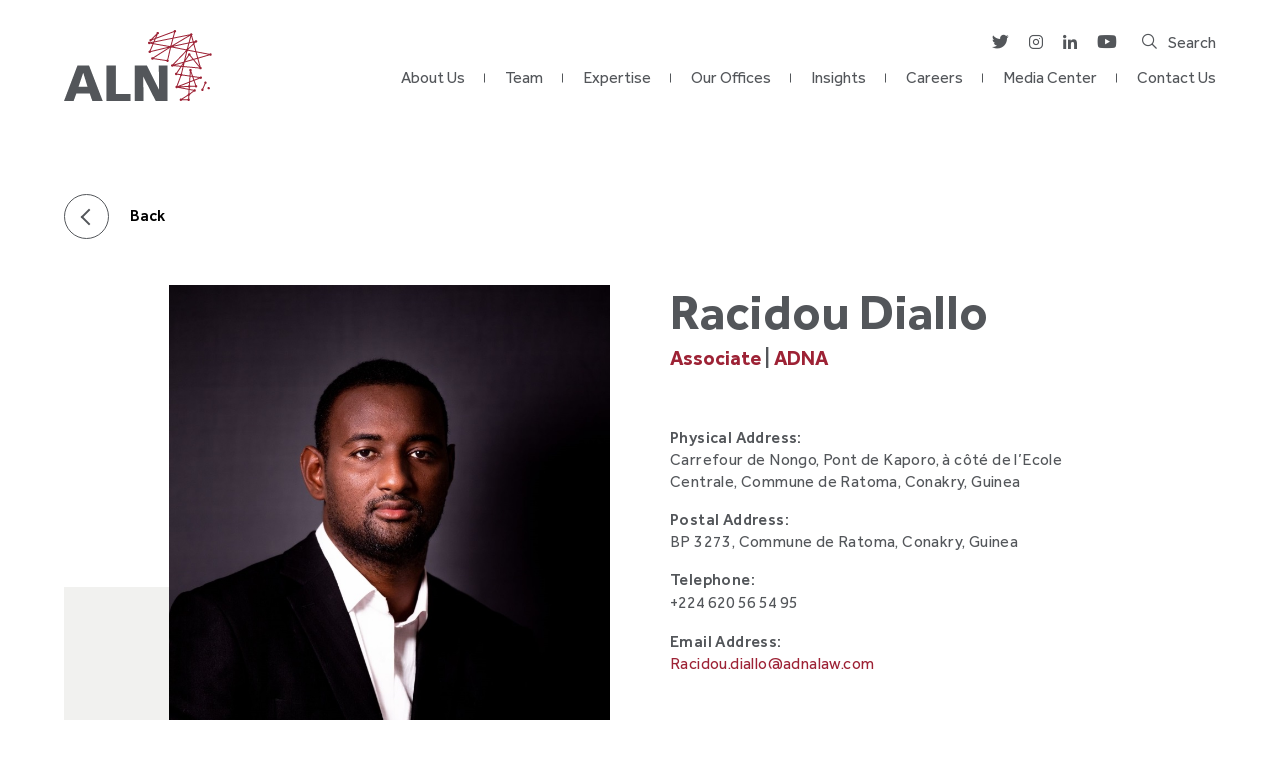

--- FILE ---
content_type: text/html; charset=UTF-8
request_url: https://aln.africa/team/racidou-diallo/
body_size: 16407
content:
<!DOCTYPE html>
<html lang="en-GB" prefix="og: https://ogp.me/ns#">
<head>
    <meta charset="UTF-8"/>
    <meta name="apple-mobile-web-app-capable" content="yes">
    <meta name="mobile-web-app-capable" content="yes">
    <meta http-equiv="X-UA-Compatible" content="IE=edge">
    <meta HTTP-EQUIV="Content-type" CONTENT="text/html; charset=UTF-8">
    <meta name="viewport" content="width=device-width, initial-scale=1, maximum-scale=1, user-scalable=0"/>
    <meta name="facebook-domain-verification" content="fuocknwfrtoxx629omjuaw1957ddjp" />
    <link rel="profile" href="http://gmpg.org/xfn/11"/>
    <link rel="pingback" href="https://aln.africa/xmlrpc.php"/>
    <!-- Global site tag (gtag.js) - Google Analytics -->
	<script async src="https://www.googletagmanager.com/gtag/js?id=UA-72433538-1"></script>
	<script>
	window.dataLayer = window.dataLayer || [];
	function gtag(){dataLayer.push(arguments);}
	gtag('js', new Date());

	gtag('config', 'UA-72433538-1');
	</script>

    <!-- Google Tag Manager -->
<script>(function(w,d,s,l,i){w[l]=w[l]||[];w[l].push({'gtm.start':
new Date().getTime(),event:'gtm.js'});var f=d.getElementsByTagName(s)[0],
j=d.createElement(s),dl=l!='dataLayer'?'&l='+l:'';j.async=true;j.src=
'https://www.googletagmanager.com/gtm.js?id='+i+dl;f.parentNode.insertBefore(j,f);
})(window,document,'script','dataLayer','GTM-M2F6R3G');</script>
<!-- End Google Tag Manager -->
	
	<!-- Google Tag Manager -->
<!-- <script>(function(w,d,s,l,i){w[l]=w[l]||[];w[l].push({'gtm.start':
new Date().getTime(),event:'gtm.js'});var f=d.getElementsByTagName(s)[0],
j=d.createElement(s),dl=l!='dataLayer'?'&l='+l:'';j.async=true;j.src=
'https://www.googletagmanager.com/gtm.js?id='+i+dl;f.parentNode.insertBefore(j,f);
})(window,document,'script','dataLayer','GTM-MQNJNBW');</script> -->
<!-- End Google Tag Manager -->
	
    
<!-- Search Engine Optimization by Rank Math - https://rankmath.com/ -->
<title>Racidou Diallo | Associate | ADNA</title>
<meta name="description" content="Racidou&#039;s practice focuses primarily on structuring and financing projects, corporate and related commercial matters in Francophone Africa."/>
<meta name="robots" content="index, follow, max-snippet:-1, max-video-preview:-1, max-image-preview:large"/>
<link rel="canonical" href="https://aln.africa/team/racidou-diallo/" />
<meta property="og:locale" content="en_GB" />
<meta property="og:type" content="article" />
<meta property="og:title" content="Racidou Diallo | Associate | ADNA" />
<meta property="og:description" content="Racidou&#039;s practice focuses primarily on structuring and financing projects, corporate and related commercial matters in Francophone Africa." />
<meta property="og:url" content="https://aln.africa/team/racidou-diallo/" />
<meta property="og:site_name" content="ALN | Africa Legal Network" />
<meta property="og:updated_time" content="2025-05-12T16:28:51+00:00" />
<meta property="og:image" content="https://aln.africa/wp-content/uploads/2021/09/Racidou-Diallo-Mid-Res-Flipped.jpg" />
<meta property="og:image:secure_url" content="https://aln.africa/wp-content/uploads/2021/09/Racidou-Diallo-Mid-Res-Flipped.jpg" />
<meta property="og:image:width" content="800" />
<meta property="og:image:height" content="1200" />
<meta property="og:image:alt" content="Racidou Diallo - Top Corporate Lawyer in Guinea, Africa." />
<meta property="og:image:type" content="image/jpeg" />
<meta name="twitter:card" content="summary_large_image" />
<meta name="twitter:title" content="Racidou Diallo | Associate | ADNA" />
<meta name="twitter:description" content="Racidou&#039;s practice focuses primarily on structuring and financing projects, corporate and related commercial matters in Francophone Africa." />
<meta name="twitter:site" content="@alnafrica" />
<meta name="twitter:creator" content="@alnafrica" />
<meta name="twitter:image" content="https://aln.africa/wp-content/uploads/2021/09/Racidou-Diallo-Mid-Res-Flipped.jpg" />
<script type="application/ld+json" class="rank-math-schema">{"@context":"https://schema.org","@graph":[{"@type":"BreadcrumbList","@id":"https://aln.africa/team/racidou-diallo/#breadcrumb","itemListElement":[{"@type":"ListItem","position":"1","item":{"@id":"http://4.221.164.156","name":"Home"}},{"@type":"ListItem","position":"2","item":{"@id":"https://aln.africa/team/racidou-diallo/","name":"Racidou Diallo"}}]}]}</script>
<!-- /Rank Math WordPress SEO plugin -->

<link rel='dns-prefetch' href='//cdn.jsdelivr.net' />
<link rel="alternate" type="application/rss+xml" title="ALN &raquo; Feed" href="https://aln.africa/feed/" />
<link rel="alternate" type="application/rss+xml" title="ALN &raquo; Comments Feed" href="https://aln.africa/comments/feed/" />
<link rel="alternate" title="oEmbed (JSON)" type="application/json+oembed" href="https://aln.africa/wp-json/oembed/1.0/embed?url=https%3A%2F%2Faln.africa%2Fteam%2Fracidou-diallo%2F" />
<link rel="alternate" title="oEmbed (XML)" type="text/xml+oembed" href="https://aln.africa/wp-json/oembed/1.0/embed?url=https%3A%2F%2Faln.africa%2Fteam%2Fracidou-diallo%2F&#038;format=xml" />
<style id='wp-img-auto-sizes-contain-inline-css'>
img:is([sizes=auto i],[sizes^="auto," i]){contain-intrinsic-size:3000px 1500px}
/*# sourceURL=wp-img-auto-sizes-contain-inline-css */
</style>
<style id='wp-emoji-styles-inline-css'>

	img.wp-smiley, img.emoji {
		display: inline !important;
		border: none !important;
		box-shadow: none !important;
		height: 1em !important;
		width: 1em !important;
		margin: 0 0.07em !important;
		vertical-align: -0.1em !important;
		background: none !important;
		padding: 0 !important;
	}
/*# sourceURL=wp-emoji-styles-inline-css */
</style>
<link rel='stylesheet' id='contact-form-7-css' href='https://aln.africa/wp-content/plugins/contact-form-7/includes/css/styles.css?ver=6.1.4' media='all' />
<link rel='stylesheet' id='aln-style-css' href='https://aln.africa/wp-content/themes/aln/assets/dist/css/app.min.css?ver=1.0.0' media='all' />
<script src="https://aln.africa/wp-includes/js/jquery/jquery.min.js?ver=3.7.1" id="jquery-core-js"></script>
<script src="https://aln.africa/wp-includes/js/jquery/jquery-migrate.min.js?ver=3.4.1" id="jquery-migrate-js"></script>
<script src="https://cdn.jsdelivr.net/npm/sharer.js@latest/sharer.min.js?ver=1" id="sharer-script-js"></script>
<link rel="https://api.w.org/" href="https://aln.africa/wp-json/" /><link rel="alternate" title="JSON" type="application/json" href="https://aln.africa/wp-json/wp/v2/team/1639" /><link rel="EditURI" type="application/rsd+xml" title="RSD" href="https://aln.africa/xmlrpc.php?rsd" />
<meta name="generator" content="WordPress 6.9" />
<link rel='shortlink' href='https://aln.africa/?p=1639' />
		<script type="text/javascript">
				(function(c,l,a,r,i,t,y){
					c[a]=c[a]||function(){(c[a].q=c[a].q||[]).push(arguments)};t=l.createElement(r);t.async=1;
					t.src="https://www.clarity.ms/tag/"+i+"?ref=wordpress";y=l.getElementsByTagName(r)[0];y.parentNode.insertBefore(t,y);
				})(window, document, "clarity", "script", "ojjysegxo8");
		</script>
		<style>.recentcomments a{display:inline !important;padding:0 !important;margin:0 !important;}</style>		<style type="text/css">
					.site-title,
			.site-description {
				position: absolute;
				clip: rect(1px, 1px, 1px, 1px);
				}
					</style>
		<link rel="icon" href="https://aln.africa/wp-content/uploads/2021/06/aln-favicon.png" sizes="32x32" />
<link rel="icon" href="https://aln.africa/wp-content/uploads/2021/06/aln-favicon.png" sizes="192x192" />
<link rel="apple-touch-icon" href="https://aln.africa/wp-content/uploads/2021/06/aln-favicon.png" />
<meta name="msapplication-TileImage" content="https://aln.africa/wp-content/uploads/2021/06/aln-favicon.png" />
		<style id="wp-custom-css">
			.init-overlay {
	display: none; !important
}
.no-indices .accordion-list .title:before { content: none !important; }

		</style>
		</head>
<body class="wp-singular team-template-default single single-team postid-1639 single-format-standard wp-theme-aln">

<!-- Site Loader -->
        <!-- Google Tag Manager (noscript) -->
<noscript><iframe src="https://www.googletagmanager.com/ns.html?id=GTM-M2F6R3G"
height="0" width="0" style="display:none;visibility:hidden"></iframe></noscript>
<!-- End Google Tag Manager (noscript) -->
	<!-- Google Tag Manager (noscript) -->
<!-- <noscript><iframe src="https://www.googletagmanager.com/ns.html?id=GTM-MQNJNBW"
height="0" width="0" style="display:none;visibility:hidden"></iframe></noscript> -->
<!-- End Google Tag Manager (noscript) -->
    </script>
    <script type="text/javascript">
        var ajaxurl = "https://aln.africa/wp-admin/admin-ajax.php";
    </script>
<!-- Site Loader End -->

<!-- Site preload wrapper -->
    <div class="init-overlay"></div>
<!-- preload wrapper ends -->

<div class="site_wrapper">
    <!-- Header -->
       	<!-- site header -->
                      <header class="header white start">
               <div class="container">
                    <nav class="navbar navbar-expand-lg navbar-light justify-content-between desktop-menu menu--wrapper">
                        <a class="navbar-brand site-logo" href="https://aln.africa">
                                                                <img class="desktop-logo" src="https://aln.africa/wp-content/uploads/2021/06/Logo-White.svg" alt="Africa Legal Network logo" />
                                                               <img class="desktop-logo colored" src="https://aln.africa/wp-content/uploads/2021/06/Logo-Colored.svg" alt="Africa Legal Network red logo" />
                                                    </a>
                        
                        <div class="mobile-buttons">
                                                        <a class="header-search" href="javascript:void(0);"><i class="icon-search"></i>Search</a>
                                                        <a class="toggle-menu" href="javascript:void(0);"><span></span><span></span><span></span></a>
                        </div>
                        <div class="menu-right">
							<div class="header-top">
								<div class="social d-flex">
                <a href="https://twitter.com/alnafrica" target="_blank">
            <i class="icon-twitter"></i>
        </a>
                <a href="https://instagram.com/alnafrica" target="_blank">
            <i class="icon-instagram"></i>
        </a>
                <a href="https://www.linkedin.com/company/aln-africa-legal-network-" target="_blank">
            <i class="icon-linkedin"></i>
        </a>
                <a href="https://www.youtube.com/channel/UCLMmL3gLsUe5pwEzk7N7acA" target="_blank">
            <i class="icon-youtube"></i>
        </a>
        </div>
                                <a class="header-search" href="javascript:void(0);" ><i class="icon-search"></i>Search</a>
                                				   			</div>
                            <div class="collapse navbar-collapse show" id="navbarSupportedContent">
                                <ul id="menu-primary" class="navbar-nav ml-auto mt-0"><li id='menu-item-95'  class="menu-item menu-item-type-post_type menu-item-object-page menu-item-has-children"><a  href="https://aln.africa/about-us/">About Us</a> 
<ul class="sub-menu">
<li id='menu-item-101'  class="menu-item menu-item-type-post_type menu-item-object-page"><a  href="https://aln.africa/about-us/our-impact/">Our Impact</a> <small class="nav_desc">ALN’s commitment to CSR and pro bono services</small></li>
<li id='menu-item-100'  class="menu-item menu-item-type-post_type menu-item-object-page"><a  href="https://aln.africa/team/">Our Team</a> <small class="nav_desc">Our people define us. Discover ALN’s core values</small></li>
</ul>
</li>
<li id='menu-item-5998'  class="menu-item menu-item-type-post_type menu-item-object-page"><a  href="https://aln.africa/team/">Team</a> </li>
<li id='menu-item-94'  class="menu-item menu-item-type-post_type menu-item-object-page menu-item-has-children"><a  href="https://aln.africa/expertise/">Expertise</a> 
<ul class="sub-menu">
<li id='menu-item-428'  class="menu-item menu-item-type-post_type menu-item-object-page"><a  href="https://aln.africa/expertise/industries/">Industries</a> <small class="nav_desc">ALN’s expertise spans several industries and verticals – find them here</small></li>
<li id='menu-item-107'  class="menu-item menu-item-type-custom menu-item-object-custom menu-item-has-children"><a  href="/expertise/services/">Services</a> 
	<ul class="sub-menu">
<li id='menu-item-103'  class="menu-item menu-item-type-post_type menu-item-object-service"><a  href="https://aln.africa/expertise/services/banking-finance-insolvency/">Banking, Finance &#038; Insolvency</a> </li>
<li id='menu-item-843'  class="menu-item menu-item-type-post_type menu-item-object-service"><a  href="https://aln.africa/expertise/services/corporate-mergers-and-acquisitions/">Corporate Mergers and Acquisitions</a> </li>
<li id='menu-item-834'  class="menu-item menu-item-type-post_type menu-item-object-service"><a  href="https://aln.africa/expertise/services/tax/">Tax</a> </li>
<li id='menu-item-835'  class="menu-item menu-item-type-post_type menu-item-object-service"><a  href="https://aln.africa/expertise/services/forensic-investigation-and-compliance/">Forensics, Risk and Compliance</a> </li>
<li id='menu-item-841'  class="menu-item menu-item-type-post_type menu-item-object-service"><a  href="https://aln.africa/expertise/services/employment/">Employment</a> </li>
<li id='menu-item-839'  class="menu-item menu-item-type-post_type menu-item-object-service"><a  href="https://aln.africa/expertise/services/international-trade-law/">International Trade Law</a> </li>
<li id='menu-item-842'  class="menu-item menu-item-type-post_type menu-item-object-service"><a  href="https://aln.africa/expertise/services/dispute-resolution/">Dispute Resolution</a> </li>
<li id='menu-item-840'  class="menu-item menu-item-type-post_type menu-item-object-service"><a  href="https://aln.africa/expertise/services/intellectual-property/">Intellectual Property</a> </li>
<li id='menu-item-104'  class="menu-item menu-item-type-post_type menu-item-object-service"><a  href="https://aln.africa/expertise/services/capital-markets/">Capital Markets</a> </li>
<li id='menu-item-838'  class="menu-item menu-item-type-post_type menu-item-object-service"><a  href="https://aln.africa/expertise/services/private-clients/">Private Clients</a> </li>
<li id='menu-item-837'  class="menu-item menu-item-type-post_type menu-item-object-service"><a  href="https://aln.africa/expertise/services/projects-infrastructure/">Projects &#038; Infrastructure</a> </li>
<li id='menu-item-836'  class="menu-item menu-item-type-post_type menu-item-object-service"><a  href="https://aln.africa/expertise/services/real-estate-and-construction/">Real Estate &#038; Construction</a> </li>
<li id='menu-item-106'  class="menu-item menu-item-type-post_type menu-item-object-service"><a  href="https://aln.africa/expertise/services/competition/">Competition</a> </li>
	</ul>
</li>
<li id='menu-item-488'  class="menu-item menu-item-type-post_type menu-item-object-page"><a  href="https://aln.africa/expertise/case-studies/">Case studies</a> <small class="nav_desc">Award-winning matters handled by ALN’s lawyers</small></li>
</ul>
</li>
<li id='menu-item-93'  class="menu-item menu-item-type-post_type menu-item-object-page menu-item-has-children"><a  href="https://aln.africa/our-offices/">Our Offices</a> 
<ul class="sub-menu">
<li id='menu-item-784'  class="menu-item menu-item-type-post_type menu-item-object-our-office"><a  href="https://aln.africa/our-offices/adna-aln-north-west-africa/">Algeria</a> </li>
<li id='menu-item-786'  class="menu-item menu-item-type-post_type menu-item-object-our-office"><a  href="https://aln.africa/our-offices/adna-aln-north-west-africa/">Côte d&#8217;lvoire</a> </li>
<li id='menu-item-708'  class="menu-item menu-item-type-post_type menu-item-object-our-office"><a  href="https://aln.africa/our-offices/mesfin-tafesse-associates/">Ethiopia</a> </li>
<li id='menu-item-6079'  class="menu-item menu-item-type-post_type menu-item-object-our-office"><a  href="https://aln.africa/our-offices/aln-ghana/">Ghana</a> </li>
<li id='menu-item-624'  class="menu-item menu-item-type-post_type menu-item-object-our-office"><a  href="https://aln.africa/our-offices/adna-aln-north-west-africa/">Guinea</a> </li>
<li id='menu-item-709'  class="menu-item menu-item-type-post_type menu-item-object-our-office"><a  href="https://aln.africa/our-offices/anjarwalla-khanna/">Kenya</a> </li>
<li id='menu-item-704'  class="menu-item menu-item-type-post_type menu-item-object-our-office"><a  href="https://aln.africa/our-offices/aln-mauritius-blc-robert-associates/">Mauritius</a> </li>
<li id='menu-item-785'  class="menu-item menu-item-type-post_type menu-item-object-our-office"><a  href="https://aln.africa/our-offices/adna-aln-north-west-africa/">Morocco</a> </li>
<li id='menu-item-703'  class="menu-item menu-item-type-post_type menu-item-object-our-office"><a  href="https://aln.africa/our-offices/aln-nigeria/">Nigeria</a> </li>
<li id='menu-item-706'  class="menu-item menu-item-type-post_type menu-item-object-our-office"><a  href="https://aln.africa/our-offices/k-solutions-partners/">Rwanda</a> </li>
<li id='menu-item-702'  class="menu-item menu-item-type-post_type menu-item-object-our-office"><a  href="https://aln.africa/our-offices/omer-ali-law-firm/">Sudan</a> </li>
<li id='menu-item-701'  class="menu-item menu-item-type-post_type menu-item-object-our-office"><a  href="https://aln.africa/our-offices/aln-tanzania-ak-tanzania/">Tanzania</a> </li>
<li id='menu-item-698'  class="menu-item menu-item-type-post_type menu-item-object-our-office"><a  href="https://aln.africa/our-offices/anjarwalla-collins-haidermota/">UAE</a> </li>
<li id='menu-item-700'  class="menu-item menu-item-type-post_type menu-item-object-our-office"><a  href="https://aln.africa/our-offices/aln-uganda-mmaks-advocates/">Uganda</a> </li>
<li id='menu-item-699'  class="menu-item menu-item-type-post_type menu-item-object-our-office"><a  href="https://aln.africa/our-offices/aln-zambia-musa-dudhia-co/">Zambia</a> </li>
</ul>
</li>
<li id='menu-item-92'  class="menu-item menu-item-type-post_type menu-item-object-page"><a  href="https://aln.africa/insights/">Insights</a> </li>
<li id='menu-item-91'  class="menu-item menu-item-type-post_type menu-item-object-page menu-item-has-children"><a  href="https://aln.africa/careers/">Careers</a> 
<ul class="sub-menu">
<li id='menu-item-733'  class="menu-item menu-item-type-post_type menu-item-object-page"><a  href="https://aln.africa/careers/qualified-lawyers/pupillage-programme/">Trainee Program</a> </li>
<li id='menu-item-732'  class="menu-item menu-item-type-post_type menu-item-object-page"><a  href="https://aln.africa/careers/qualified-lawyers/">Qualified Lawyers</a> </li>
<li id='menu-item-730'  class="menu-item menu-item-type-post_type menu-item-object-page"><a  href="https://aln.africa/careers/business-services/">Business Services</a> </li>
<li id='menu-item-729'  class="menu-item menu-item-type-post_type menu-item-object-page"><a  href="https://aln.africa/careers/support-staff/">Support Staff</a> </li>
<li id='menu-item-734'  class="menu-item menu-item-type-post_type menu-item-object-page"><a  href="https://aln.africa/careers/vacancies/">Vacancy List</a> </li>
<li id='menu-item-731'  class="d-none menu-item menu-item-type-post_type menu-item-object-page"><a  href="https://aln.africa/?page_id=607">Alumni</a> </li>
</ul>
</li>
<li id='menu-item-1000'  class="menu-item menu-item-type-post_type menu-item-object-page menu-item-has-children"><a  href="https://aln.africa/media-center/">Media Center</a> 
<ul class="sub-menu">
<li id='menu-item-1003'  class="menu-item menu-item-type-post_type menu-item-object-page"><a  href="https://aln.africa/media-center/news/">News</a> <small class="nav_desc">The news and stories shaping Africa’s legal landscape.</small></li>
<li id='menu-item-1002'  class="menu-item menu-item-type-post_type menu-item-object-page"><a  href="https://aln.africa/media-center/events/">Events</a> <small class="nav_desc">Discover and register for ALN and industry events here.</small></li>
<li id='menu-item-1001'  class="menu-item menu-item-type-post_type menu-item-object-page"><a  href="https://aln.africa/media-center/awards/">Awards</a> <small class="nav_desc">Delivering outstanding results.</small></li>
</ul>
</li>
<li id='menu-item-4401'  class="menu-item menu-item-type-post_type menu-item-object-page"><a  href="https://aln.africa/contact-us/">Contact Us</a> </li>
</ul>                            </div>
                        </div>
                    </nav>
                </div>
                <div class="global-search">
	<div class="container">
		<div class="search-box wide">
			<form role="search" method="get" class="search-form" action="https://aln.africa/">
				<i class="icon-search"></i>
				<input id="search-keywords" type="search" class="search-field" placeholder="Type your keyword" value="" name="s" autocomplete="off"/>
				<button type="reset" class="close-search clear-keywords"><i class="icon-close"></i></button>
			</form>
		</div>
	</div>
</div>	    	</header>
	    	<!-- site header ends -->
    <!-- Site container -->
    <div class="site-container"><article class="team-single">
    <section class="profile">
        <div class="container">
            <button class="back-btn browser" onclick="window.history.back();">Back</button>
            <div class="custom-container">
                
                <div class="row r-mod">
                    <div class="col-xl-6 col-md-12 c-mod">
                        <div class="profile__picture">
                                                        <img class="lozad" data-src="https://aln.africa/wp-content/uploads/2021/09/Racidou-Diallo-Mid-Res-Flipped.jpg" alt="Racidou Diallo" />
                             
                        </div>
                    </div>
                    <div class="col-xl-6 col-md-12 c-mod">
                        <div class="profile__information">
                            <h1>Racidou Diallo</h1>
                            <div class="profile__information__desc">
                                                                    <h2 class="role">
                                        Associate                                        <span class="divider">  |  </span>ADNA                                    </h2>
                                                                                                    <h3>Physical Address:</h3>
                                    <p>Carrefour de Nongo, Pont de Kaporo, à côté de l’Ecole Centrale, Commune de Ratoma, Conakry, Guinea</p>
                                                                                                    <h3>Postal Address:</h3>
                                    <p>BP 3273, Commune de Ratoma, Conakry, Guinea</p>
                                                                                                    <div class="phone">
                                        <h3>Telephone:</h3>
                                        +224 620 56 54 95                                    </div>
                                                                                                    <h3>Email Address:</h3>
                                    <p class="email"><a href="mailto:Racidou.diallo@adnalaw.com">Racidou.diallo@adnalaw.com</a></p>
                                                                                                
                            </div>
                            <div class="btn-wrap">
                                                                <a class="button red download-btn" target="_blank" href="https://aln.africa/team/racidou-diallo/?output=pdf">Download PDF</a>
                            </div>
                        </div>
                    </div>
                                        <div class="col-12 c-mod">
                        <div class="comm-content extend normal">
                                <h3></h3>
<p>&nbsp;</p>
                        </div>
                    </div>
                                    </div>
            </div>
        </div>
    </section>

    <!-- accordion -->
        <section class="accordion">
        <div class="container">
            <div class="custom-container">
                <ol class="accordion-list">
                                            <li>
                            <h5 class="title">Background</h5>
                            <div class="comm-content"><p>Racidou is an Associate in ADNA, Guinea. His practice focuses primarily on structuring and financing projects, corporate and related commercial matters in Francophone Africa.</p>
</div>
                        </li>
                                            <li>
                            <h5 class="title">Professional Qualifications</h5>
                            <div class="comm-content"><p>2008: Postgraduate Diploma in Legal Practice – Ecole Française du Barreau</p>
<p>2003: Master in Comparative Law, African studies, University of Paris I Panthéon-Sorbonne</p>
<p>2001: DEA in Business Legal Counsel, Taxation option, University of Paris V René Descartes</p>
</div>
                        </li>
                                            <li>
                            <h5 class="title">Career Summary</h5>
                            <div class="comm-content"><p>2021-Date: Associate, ADNA</p>
<p>2019-2021: Associate, SD Avocats,</p>
<p>2017-2018: Tax &amp; Legal Consultant, EY (Dakar &amp; Conakry offices),</p>
<p>2016: Legal Trainee, EY (Dakar &amp; Conakry offices),</p>
<p>2014-2015: Legal Trainee, SCP d’avocats  Sembène, Diouf, Fall et Ndione, Dakar, Sénégal</p>
</div>
                        </li>
                                            <li>
                            <h5 class="title">Top Matters</h5>
                            <div class="comm-content"><ul>
<li>Acting for Hummingbird Resources in connection with the acquisition of the company Cassidy Gold Guinée SA, a company holding several gold exploration and operation permits in the Republic of Guinea, including conducting legal due diligence on the target company, issuing a title opinion, reviewing the SPA and drafting the corporate resolutions.</li>
<li>Acting for Sycamore Mining in connection with the negotiation of an investment agreement in relation to the operation of the Kiniero Gold Mine located in the Republic of Guinea, including negotiation with the Guinean State, reviewing and drafting the investment agreement and providing general legal assistance on the project.</li>
<li>Acting for AMC in connection with the sale process of its interest in the Koumbia project in Guinea, and the permitting process of the project.</li>
<li>Acting for Banque Centrale Populaire in connection with the financing of the Société Minière de Mandania, a subsidiary of the Managem Group, including advising on the financial structure of the transaction, reviewing from a Guinean law perspective the due diligence report and the finance documents, including the loan agreement, security documents and direct agreements.</li>
<li>Acting for A.P. Møller Capital in connection with a potential investment on behalf of the Africa Infrastructure Fund in the energy sector in the Republic of Guinea, including drafting a memorandum on the applicable regulatory framework for IPPs in Guinea, including details of the key approvals, licenses or registrations required for the implementation of the project.</li>
<li>Acting for China Development Bank in connection with the USD 830 million financing granted to Amaria Hydraulic &amp; Electrical Development Corporation SAU in order to facilitate a 300WM hydropower station project, including conducting legal due diligence against the borrower from Guinean law perspective, reviewing and commenting from a Guinean law perspective on the English law facility agreement, drafting and negotiating in French and English the Guinean security documents, and providing incidental advices from Guinean law perspective.</li>
<li>Acting for European Investment Bank, Proparco and several other development finance institutions in connection with the USD 115 million financing of the IPT Powertech Group in Lebanon, the Republic of Guinea and Nigeria, including reviewing the facility agreement and in particular advising on the limitation of guarantee to the portion of the loan likely to directly benefit the guarantor and corporate interest aspects of the Guinean guarantor for entering into the transaction and drafting Guinean law account pledge agreement.</li>
<li>Acting for International Finance Corporation in connection with the USD 25 million financing of the Sonoco Group in the Republic of Guinea, including due diligence, advising on the financial structure, reviewing English law documents, including the loan agreement, guarantees, project fund and share retention agreement and drafting corporate resolutions and Guinean law security documents.</li>
<li>Acting for Afrexim in connection with the restructuring and refinancing of a USD32.291 million granted to Cellcom Guinée, including advising on Guinean law aspects and drafting Guinean law security documents, including share pledge, pledge over business concern and account pledge.</li>
<li>Acting for Société Générale in connection with the USD 76.895 financing of K Shipping Investment, including issuing legal opinions on the enforceability in Guinea of several deeds of assignment governed by the laws of Panama and related to vessels located in the Republic of Guinea.</li>
</ul>
<p>&nbsp;</p>
</div>
                        </li>
                                    </ol>
            </div>
        </div>
    </section>

            <div class="page-progress">
        <div class="container">
            <div class="custom-container">
                <p class="mb-0"><span class="current">4</span> <span class="total">/ 12</span></p>
                <div class="button-holder">
                    <a class="previous" href="https://aln.africa/team/salimatou-diallo/"><i class="icon icon-arrow"></i> </a>
                    <a class="next" href="https://aln.africa/team/mariama-toupe-bah/"><i class="icon icon-arrow"></i></a>
                </div>
            </div>
        </div>
    </div>
    </article>

	<!-- site_wrapper end -->

	<!-- footer  -->

		<footer id="colophon" class="site-footer">
		<div class="container">
			<div class="row">
				<div class="col-6 col-md-6 col-lg-3">
													<a class="logo" href="https://aln.africa">
								<img  class="lozad" data-src="https://aln.africa/wp-content/uploads/2021/06/Logo-Colored.svg" alt="Africa Legal Network red logo" />
							</a>
										</div>
				<div class="col-lg-6 moc">
<!-- 					<div id="newsform" class="newsletter">
						<h6>Subscribe to Our Newsletter</h6>
						
<div class="wpcf7 no-js" id="wpcf7-f6-o1" lang="en-US" dir="ltr" data-wpcf7-id="6">
<div class="screen-reader-response"><p role="status" aria-live="polite" aria-atomic="true"></p> <ul></ul></div>
<form action="/team/racidou-diallo/#wpcf7-f6-o1" method="post" class="wpcf7-form init" aria-label="Contact form" novalidate="novalidate" data-status="init">
<fieldset class="hidden-fields-container"><input type="hidden" name="_wpcf7" value="6" /><input type="hidden" name="_wpcf7_version" value="6.1.4" /><input type="hidden" name="_wpcf7_locale" value="en_US" /><input type="hidden" name="_wpcf7_unit_tag" value="wpcf7-f6-o1" /><input type="hidden" name="_wpcf7_container_post" value="0" /><input type="hidden" name="_wpcf7_posted_data_hash" value="" /><input type="hidden" name="_wpcf7_recaptcha_response" value="" />
</fieldset>
<div class="form-wrapper">
	<div class="field-wrapper">
		<p><label>Enter your name</label><span class="wpcf7-form-control-wrap" data-name="text-783"><input size="40" maxlength="400" class="wpcf7-form-control wpcf7-text wpcf7-validates-as-required" aria-required="true" aria-invalid="false" value="" type="text" name="text-783" /></span>
		</p>
	</div>
	<div class="field-wrapper">
		<p><label>Enter your company</label><span class="wpcf7-form-control-wrap" data-name="text-149"><input size="40" maxlength="400" class="wpcf7-form-control wpcf7-text wpcf7-validates-as-required" aria-required="true" aria-invalid="false" value="" type="text" name="text-149" /></span>
		</p>
	</div>
	<div class="field-wrapper">
		<p><label>Enter your email here</label><span class="wpcf7-form-control-wrap" data-name="email-697"><input size="40" maxlength="400" class="wpcf7-form-control wpcf7-email wpcf7-validates-as-required wpcf7-text wpcf7-validates-as-email" aria-required="true" aria-invalid="false" value="" type="email" name="email-697" /></span>
		</p>
	</div>
	<p><span class="wpcf7-form-control-wrap" data-name="checkbox-844"><span class="wpcf7-form-control wpcf7-checkbox wpcf7-validates-as-required"><span class="wpcf7-list-item first last"><label><input type="checkbox" name="checkbox-844[]" value="I agree &amp; consent to ALN&#039;s Privacy Policy" /><span class="wpcf7-list-item-label">I agree &amp; consent to ALN&#039;s Privacy Policy</span></label></span></span></span><br />
<a href="https://aln.africa/privacy-policy/"><span style="font-size: 0.85rem;;">Privacy policy link.</span></a>
	</p>
	<div class="field-wrapper">
		<p><input class="wpcf7-form-control wpcf7-submit has-spinner" type="submit" value="Submit" />
		</p>
	</div>
	<p class="recaptcha-style d-none">This site is protected by reCAPTCHA and the Google <a href="https://policies.google.com/privacy" target="_blank">Privacy Policy</a> and <a href="https://policies.google.com/terms" target="_blank">Terms of Service</a> apply.
	</p>
</div><div class="wpcf7-response-output" aria-hidden="true"></div>
</form>
</div>
					</div> -->
                    <!--MAILCHIMP FORM STARTS HERE-->
<div id="mc_embed_shell">
      <link href="//cdn-images.mailchimp.com/embedcode/classic-061523.css" rel="stylesheet" type="text/css">
  <style type="text/css">
        #mc_embed_signup{background:#fff; false;clear:left; font:14px Helvetica,Arial,sans-serif; width: 600px;}
        /* Add your own Mailchimp form style overrides in your site stylesheet or in this style block.
           We recommend moving this block and the preceding CSS link to the HEAD of your HTML file. */
</style>
<div id="mc_embed_signup">
    <form action="https://africalegalnetwork.us9.list-manage.com/subscribe/post?u=1df95627f0122693c050b3240&amp;id=b032b90668&amp;f_id=00370fe1f0" method="post" id="mc-embedded-subscribe-form" name="mc-embedded-subscribe-form" class="validate" target="_blank">
        <div id="mc_embed_signup_scroll"><h2>Subscribe</h2>
            <div class="indicates-required"><span class="asterisk">*</span> indicates required</div>
            <div class="mc-field-group"><label for="mce-EMAIL">Email Address <span class="asterisk">*</span></label><input type="email" name="EMAIL" class="required email" id="mce-EMAIL" required="" value=""></div><div class="mc-field-group"><label for="mce-FNAME">First Name <span class="asterisk">*</span></label><input type="text" name="FNAME" class="required text" id="mce-FNAME" value="" required=""></div><div class="mc-field-group"><label for="mce-LNAME">Last Name <span class="asterisk">*</span></label><input type="text" name="LNAME" class="required text" id="mce-LNAME" value="" required=""></div><div class="mc-field-group"><label for="mce-MMERGE3">Company </label><input type="text" name="MMERGE3" class=" text" id="mce-MMERGE3" value=""></div>
        <div id="mce-responses" class="clear">
            <div class="response" id="mce-error-response" style="display: none;"></div>
            <div class="response" id="mce-success-response" style="display: none;"></div>
        </div><div aria-hidden="true" style="position: absolute; left: -5000px;"><input type="text" name="b_1df95627f0122693c050b3240_b032b90668" tabindex="-1" value=""></div><div class="clear"><input type="submit" name="subscribe" id="mc-embedded-subscribe" class="button" value="Subscribe"></div>
    </div>
</form>
</div>
<script type="text/javascript" src="//s3.amazonaws.com/downloads.mailchimp.com/js/mc-validate.js"></script><script type="text/javascript">(function($) {window.fnames = new Array(); window.ftypes = new Array();fnames[0]='EMAIL';ftypes[0]='email';fnames[1]='FNAME';ftypes[1]='text';fnames[2]='LNAME';ftypes[2]='text';fnames[3]='MMERGE3';ftypes[3]='text';}(jQuery));var $mcj = jQuery.noConflict(true);
    // SMS Phone Multi-Country Functionality
    if(!window.MC) {
      window.MC = {};
    }
    window.MC.smsPhoneData = {
      defaultCountryCode: 'MU',
      programs: [],
      smsProgramDataCountryNames: []
    };

    function getCountryUnicodeFlag(countryCode) {
       return countryCode.toUpperCase().replace(/./g, (char) => String.fromCodePoint(char.charCodeAt(0) + 127397))
    };

    // HTML sanitization function to prevent XSS
    function sanitizeHtml(str) {
      if (typeof str !== 'string') return '';
      return str
        .replace(/&/g, '&amp;')
        .replace(/</g, '&lt;')
        .replace(/>/g, '&gt;')
        .replace(/"/g, '&quot;')
        .replace(/'/g, '&#x27;')
        .replace(/\//g, '&#x2F;');
    }

    // URL sanitization function to prevent javascript: and data: URLs
    function sanitizeUrl(url) {
      if (typeof url !== 'string') return '';
      const trimmedUrl = url.trim().toLowerCase();
      if (trimmedUrl.startsWith('javascript:') || trimmedUrl.startsWith('data:') || trimmedUrl.startsWith('vbscript:')) {
        return '#';
      }
      return url;
    }

    const getBrowserLanguage = () => {
      if (!window?.navigator?.language?.split('-')[1]) {
        return window?.navigator?.language?.toUpperCase();
      }
      return window?.navigator?.language?.split('-')[1];
    };

    function getDefaultCountryProgram(defaultCountryCode, smsProgramData) {
      if (!smsProgramData || smsProgramData.length === 0) {
        return null;
      }

      const browserLanguage = getBrowserLanguage();

      if (browserLanguage) {
        const foundProgram = smsProgramData.find(
          (program) => program?.countryCode === browserLanguage,
        );
        if (foundProgram) {
          return foundProgram;
        }
      }

      if (defaultCountryCode) {
        const foundProgram = smsProgramData.find(
          (program) => program?.countryCode === defaultCountryCode,
        );
        if (foundProgram) {
          return foundProgram;
        }
      }

      return smsProgramData[0];
    }

    function updateSmsLegalText(countryCode, fieldName) {
      if (!countryCode || !fieldName) {
        return;
      }
      
      const programs = window?.MC?.smsPhoneData?.programs;
      if (!programs || !Array.isArray(programs)) {
        return;
      }
      
      const program = programs.find(program => program?.countryCode === countryCode);
      if (!program || !program.requiredTemplate) {
        return;
      }
      
      const legalTextElement = document.querySelector('#legal-text-' + fieldName);
      if (!legalTextElement) {
        return;
      }
      
      // Remove HTML tags and clean up the text
      const divRegex = new RegExp('</?[div][^>]*>', 'gi');
      const fullAnchorRegex = new RegExp('<a.*?</a>', 'g');
      const anchorRegex = new RegExp('<a href="(.*?)" target="(.*?)">(.*?)</a>');
      
      const requiredLegalText = program.requiredTemplate
        .replace(divRegex, '')
        .replace(fullAnchorRegex, '')
        .slice(0, -1);
      
      const anchorMatches = program.requiredTemplate.match(anchorRegex);
      
      if (anchorMatches && anchorMatches.length >= 4) {
        // Create link element safely using DOM methods instead of innerHTML
        const linkElement = document.createElement('a');
        linkElement.href = sanitizeUrl(anchorMatches[1]);
        linkElement.target = sanitizeHtml(anchorMatches[2]);
        linkElement.textContent = sanitizeHtml(anchorMatches[3]);
        
        legalTextElement.textContent = requiredLegalText + ' ';
        legalTextElement.appendChild(linkElement);
        legalTextElement.appendChild(document.createTextNode('.'));
      } else {
        legalTextElement.textContent = requiredLegalText + '.';
      }
    }

    function generateDropdownOptions(smsProgramData) {
      if (!smsProgramData || smsProgramData.length === 0) {
        return '';
      }
      
      return smsProgramData.map(program => {
        const flag = getCountryUnicodeFlag(program.countryCode);
        const countryName = getCountryName(program.countryCode);
        const callingCode = program.countryCallingCode || '';
        // Sanitize all values to prevent XSS
        const sanitizedCountryCode = sanitizeHtml(program.countryCode || '');
        const sanitizedCountryName = sanitizeHtml(countryName || '');
        const sanitizedCallingCode = sanitizeHtml(callingCode || '');
        return '<option value="' + sanitizedCountryCode + '">' + sanitizedCountryName + ' ' + sanitizedCallingCode + '</option>';
      }).join('');
    }

    function getCountryName(countryCode) {
      if (window.MC?.smsPhoneData?.smsProgramDataCountryNames && Array.isArray(window.MC.smsPhoneData.smsProgramDataCountryNames)) {
        for (let i = 0; i < window.MC.smsPhoneData.smsProgramDataCountryNames.length; i++) {
          if (window.MC.smsPhoneData.smsProgramDataCountryNames[i].code === countryCode) {
            return window.MC.smsPhoneData.smsProgramDataCountryNames[i].name;
          }
        }
      }
      return countryCode;
    }

    function getDefaultPlaceholder(countryCode) {
      if (!countryCode || typeof countryCode !== 'string') {
        return '+1 000 000 0000'; // Default US placeholder
      }
      
      const mockPlaceholders = [
        {
      countryCode: 'US',
      placeholder: '+1 000 000 0000',
      helpText: 'Include the US country code +1 before the phone number',
    },
    {
      countryCode: 'GB',
      placeholder: '+44 0000 000000',
      helpText: 'Include the GB country code +44 before the phone number',
    },
    {
      countryCode: 'CA',
      placeholder: '+1 000 000 0000',
      helpText: 'Include the CA country code +1 before the phone number',
    },
    {
      countryCode: 'AU',
      placeholder: '+61 000 000 000',
      helpText: 'Include the AU country code +61 before the phone number',
    },
    {
      countryCode: 'DE',
      placeholder: '+49 000 0000000',
      helpText: 'Fügen Sie vor der Telefonnummer die DE-Ländervorwahl +49 ein',
    },
    {
      countryCode: 'FR',
      placeholder: '+33 0 00 00 00 00',
      helpText: 'Incluez le code pays FR +33 avant le numéro de téléphone',
    },
    {
      countryCode: 'ES',
      placeholder: '+34 000 000 000',
      helpText: 'Incluya el código de país ES +34 antes del número de teléfono',
    },
    {
      countryCode: 'NL',
      placeholder: '+31 0 00000000',
      helpText: 'Voeg de NL-landcode +31 toe vóór het telefoonnummer',
    },
    {
      countryCode: 'BE',
      placeholder: '+32 000 00 00 00',
      helpText: 'Incluez le code pays BE +32 avant le numéro de téléphone',
    },
    {
      countryCode: 'CH',
      placeholder: '+41 00 000 00 00',
      helpText: 'Fügen Sie vor der Telefonnummer die CH-Ländervorwahl +41 ein',
    },
    {
      countryCode: 'AT',
      placeholder: '+43 000 000 0000',
      helpText: 'Fügen Sie vor der Telefonnummer die AT-Ländervorwahl +43 ein',
    },
    {
      countryCode: 'IE',
      placeholder: '+353 00 000 0000',
      helpText: 'Include the IE country code +353 before the phone number',
    },
    {
      countryCode: 'IT',
      placeholder: '+39 000 000 0000',
      helpText:
        'Includere il prefisso internazionale IT +39 prima del numero di telefono',
    },
      ];

      const selectedPlaceholder = mockPlaceholders.find(function(item) {
        return item && item.countryCode === countryCode;
      });
      
      return selectedPlaceholder ? selectedPlaceholder.placeholder : mockPlaceholders[0].placeholder;
    }

    function updatePlaceholder(countryCode, fieldName) {
      if (!countryCode || !fieldName) {
        return;
      }
      
      const phoneInput = document.querySelector('#mce-' + fieldName);
      if (!phoneInput) {
        return;
      }
      
      const placeholder = getDefaultPlaceholder(countryCode);
      if (placeholder) {
        phoneInput.placeholder = placeholder;
      }
    }

    function updateCountryCodeInstruction(countryCode, fieldName) {
      updatePlaceholder(countryCode, fieldName);
      
    }

    function getDefaultHelpText(countryCode) {
      const mockPlaceholders = [
        {
          countryCode: 'US',
          placeholder: '+1 000 000 0000',
          helpText: 'Include the US country code +1 before the phone number',
        },
        {
          countryCode: 'GB',
          placeholder: '+44 0000 000000',
          helpText: 'Include the GB country code +44 before the phone number',
        },
        {
          countryCode: 'CA',
          placeholder: '+1 000 000 0000',
          helpText: 'Include the CA country code +1 before the phone number',
        },
        {
          countryCode: 'AU',
          placeholder: '+61 000 000 000',
          helpText: 'Include the AU country code +61 before the phone number',
        },
        {
          countryCode: 'DE',
          placeholder: '+49 000 0000000',
          helpText: 'Fügen Sie vor der Telefonnummer die DE-Ländervorwahl +49 ein',
        },
        {
          countryCode: 'FR',
          placeholder: '+33 0 00 00 00 00',
          helpText: 'Incluez le code pays FR +33 avant le numéro de téléphone',
        },
        {
          countryCode: 'ES',
          placeholder: '+34 000 000 000',
          helpText: 'Incluya el código de país ES +34 antes del número de teléfono',
        },
        {
          countryCode: 'NL',
          placeholder: '+31 0 00000000',
          helpText: 'Voeg de NL-landcode +31 toe vóór het telefoonnummer',
        },
        {
          countryCode: 'BE',
          placeholder: '+32 000 00 00 00',
          helpText: 'Incluez le code pays BE +32 avant le numéro de téléphone',
        },
        {
          countryCode: 'CH',
          placeholder: '+41 00 000 00 00',
          helpText: 'Fügen Sie vor der Telefonnummer die CH-Ländervorwahl +41 ein',
        },
        {
          countryCode: 'AT',
          placeholder: '+43 000 000 0000',
          helpText: 'Fügen Sie vor der Telefonnummer die AT-Ländervorwahl +43 ein',
        },
        {
          countryCode: 'IE',
          placeholder: '+353 00 000 0000',
          helpText: 'Include the IE country code +353 before the phone number',
        },
        {
          countryCode: 'IT',
          placeholder: '+39 000 000 0000',
          helpText: 'Includere il prefisso internazionale IT +39 prima del numero di telefono',
        },
      ];
      
      if (!countryCode || typeof countryCode !== 'string') {
        return mockPlaceholders[0].helpText;
      }
      
      const selectedHelpText = mockPlaceholders.find(function(item) {
          return item && item.countryCode === countryCode;
        });
        
        return selectedHelpText ? selectedHelpText.helpText : mockPlaceholders[0].helpText;
    }

    function setDefaultHelpText(countryCode) {
      const helpTextSpan = document.querySelector('#help-text');
      if (!helpTextSpan) {
        return;
      }

        
    }

    function updateHelpTextCountryCode(countryCode, fieldName) {
      if (!countryCode || !fieldName) {
        return;
      }
      
      setDefaultHelpText(countryCode);
    }

    function initializeSmsPhoneDropdown(fieldName) {
      if (!fieldName || typeof fieldName !== 'string') {
        return;
      }
      
      const dropdown = document.querySelector('#country-select-' + fieldName);
      const displayFlag = document.querySelector('#flag-display-' + fieldName);
      
      if (!dropdown || !displayFlag) {
        return;
      }

      const smsPhoneData = window.MC?.smsPhoneData;
      if (smsPhoneData && smsPhoneData.programs && Array.isArray(smsPhoneData.programs)) {
        dropdown.innerHTML = generateDropdownOptions(smsPhoneData.programs);
      }

      const defaultProgram = getDefaultCountryProgram(smsPhoneData?.defaultCountryCode, smsPhoneData?.programs);
      if (defaultProgram && defaultProgram.countryCode) {
        dropdown.value = defaultProgram.countryCode;
        
        const flagSpan = displayFlag?.querySelector('#flag-emoji-' + fieldName);
        if (flagSpan) {
          flagSpan.textContent = getCountryUnicodeFlag(defaultProgram.countryCode);
          flagSpan.setAttribute('aria-label', sanitizeHtml(defaultProgram.countryCode) + ' flag');
        }
        
        updateSmsLegalText(defaultProgram.countryCode, fieldName);
        updatePlaceholder(defaultProgram.countryCode, fieldName);
        updateCountryCodeInstruction(defaultProgram.countryCode, fieldName);
      }

     
      var smsNotRequiredRemoveCountryCodeEnabled = true;
      var smsField = Object.values({"EMAIL":{"name":"EMAIL","label":"Email Address","helper_text":"","merge_id":0,"type":"email","required":true,"audience_field_name":"Email Address","field_type":"merge","enabled":true,"order":0},"FNAME":{"name":"FNAME","label":"First Name","helper_text":"","type":"text","required":true,"audience_field_name":"First Name","enabled":true,"order":1,"field_type":"merge","merge_id":1},"LNAME":{"name":"LNAME","label":"Last Name","helper_text":"","type":"text","required":true,"audience_field_name":"Last Name","enabled":true,"order":2,"field_type":"merge","merge_id":2},"MMERGE3":{"name":"MMERGE3","label":"Company","helper_text":"","type":"text","required":false,"audience_field_name":"Company","enabled":true,"order":3,"field_type":"merge","merge_id":3}}).find(function(f) { return f.name === fieldName && f.type === 'smsphone'; });
      var isRequired = smsField ? smsField.required : false;
      var shouldAppendCountryCode = smsNotRequiredRemoveCountryCodeEnabled ? isRequired : true;
      
      var phoneInput = document.querySelector('#mce-' + fieldName);
      if (phoneInput && defaultProgram.countryCallingCode && shouldAppendCountryCode) {
        phoneInput.value = defaultProgram.countryCallingCode;
      }
      


      displayFlag?.addEventListener('click', function(e) {
        dropdown.focus();
      });


      dropdown?.addEventListener('change', function() {
        const selectedCountry = this.value;
        
        if (!selectedCountry || typeof selectedCountry !== 'string') {
          return;
        }
        
        const flagSpan = displayFlag?.querySelector('#flag-emoji-' + fieldName);
        if (flagSpan) {
          flagSpan.textContent = getCountryUnicodeFlag(selectedCountry);
          flagSpan.setAttribute('aria-label', sanitizeHtml(selectedCountry) + ' flag');
        }

         
        const selectedProgram = window.MC?.smsPhoneData?.programs.find(function(program) {
          return program && program.countryCode === selectedCountry;
        });

        var smsNotRequiredRemoveCountryCodeEnabled = true;
        var smsField = Object.values({"EMAIL":{"name":"EMAIL","label":"Email Address","helper_text":"","merge_id":0,"type":"email","required":true,"audience_field_name":"Email Address","field_type":"merge","enabled":true,"order":0},"FNAME":{"name":"FNAME","label":"First Name","helper_text":"","type":"text","required":true,"audience_field_name":"First Name","enabled":true,"order":1,"field_type":"merge","merge_id":1},"LNAME":{"name":"LNAME","label":"Last Name","helper_text":"","type":"text","required":true,"audience_field_name":"Last Name","enabled":true,"order":2,"field_type":"merge","merge_id":2},"MMERGE3":{"name":"MMERGE3","label":"Company","helper_text":"","type":"text","required":false,"audience_field_name":"Company","enabled":true,"order":3,"field_type":"merge","merge_id":3}}).find(function(f) { return f.name === fieldName && f.type === 'smsphone'; });
        var isRequired = smsField ? smsField.required : false;
        var shouldAppendCountryCode = smsNotRequiredRemoveCountryCodeEnabled ? isRequired : true;
        
        var phoneInput = document.querySelector('#mce-' + fieldName);
        if (phoneInput && selectedProgram.countryCallingCode && shouldAppendCountryCode) {
          phoneInput.value = selectedProgram.countryCallingCode;
        }
        
        
        updateSmsLegalText(selectedCountry, fieldName);
        updatePlaceholder(selectedCountry, fieldName);
        updateCountryCodeInstruction(selectedCountry, fieldName);
      });
    }

    document.addEventListener('DOMContentLoaded', function() {
      const smsPhoneFields = document.querySelectorAll('[id^="country-select-"]');
      
      smsPhoneFields.forEach(function(dropdown) {
        const fieldName = dropdown?.id.replace('country-select-', '');
        initializeSmsPhoneDropdown(fieldName);
      });
    });
    </script></div>

					
					<!--MAILCHIMP FORM STOPS HERE-->
					<div style="height:30px;"></div>
				</div>
								<div class="col-6 col-md-6 col-lg-3">
					<div class="wrapper">
												<h6>Our Social Media</h6>
						<div class="social d-flex">
                <a href="https://twitter.com/alnafrica" target="_blank">
            <i class="icon-twitter"></i>
        </a>
                <a href="https://instagram.com/alnafrica" target="_blank">
            <i class="icon-instagram"></i>
        </a>
                <a href="https://www.linkedin.com/company/aln-africa-legal-network-" target="_blank">
            <i class="icon-linkedin"></i>
        </a>
                <a href="https://www.youtube.com/channel/UCLMmL3gLsUe5pwEzk7N7acA" target="_blank">
            <i class="icon-youtube"></i>
        </a>
        </div>

					</div>
				</div>
							</div>
		</div>
		<hr />
		<div class="container">
			<div class="row">
				<div class="anime-col col-md-12 col-lg-5">
										<h6 class="mb-4">Quick Links</h6>
										<div class="nav-links">
						<ul id="f1" class="navbar-nav"><li id="menu-item-154" class="menu-item menu-item-type-post_type menu-item-object-page menu-item-154"><a href="https://aln.africa/about-us/">About Us</a></li>
<li id="menu-item-155" class="menu-item menu-item-type-post_type menu-item-object-page menu-item-155"><a href="https://aln.africa/team/">Our Team</a></li>
<li id="menu-item-156" class="menu-item menu-item-type-post_type menu-item-object-page menu-item-156"><a href="https://aln.africa/about-us/our-impact/">Our Impact</a></li>
<li id="menu-item-157" class="menu-item menu-item-type-post_type menu-item-object-page menu-item-157"><a href="https://aln.africa/expertise/">Expertise</a></li>
<li id="menu-item-162" class="menu-item menu-item-type-post_type menu-item-object-page menu-item-162"><a href="https://aln.africa/expertise/industries/">Industries</a></li>
<li id="menu-item-164" class="menu-item menu-item-type-post_type menu-item-object-page menu-item-164"><a href="https://aln.africa/our-offices/">ALN offices</a></li>
<li id="menu-item-163" class="menu-item menu-item-type-post_type menu-item-object-page menu-item-163"><a href="https://aln.africa/expertise/services/">Services</a></li>
<li id="menu-item-165" class="menu-item menu-item-type-post_type menu-item-object-page menu-item-165"><a href="https://aln.africa/insights/">Insights</a></li>
<li id="menu-item-173" class="menu-item menu-item-type-post_type menu-item-object-page menu-item-173"><a href="https://aln.africa/media-center/">Media Center</a></li>
<li id="menu-item-167" class="menu-item menu-item-type-post_type menu-item-object-page menu-item-167"><a href="https://aln.africa/careers/">Careers</a></li>
<li id="menu-item-170" class="menu-item menu-item-type-post_type menu-item-object-page menu-item-170"><a href="https://aln.africa/careers/vacancies/">All Vacancies</a></li>
<li id="menu-item-5565" class="menu-item menu-item-type-post_type menu-item-object-page menu-item-5565"><a href="https://aln.africa/privacy-policy/">Privacy Notice</a></li>
</ul> 
						<ul id="f2" class="navbar-nav"><li id="menu-item-6177" class="menu-item menu-item-type-custom menu-item-object-custom menu-item-6177"><a target="_blank" href="http://4.221.164.156/roadshow/">ALN Roadshow</a></li>
<li id="menu-item-175" class="menu-item menu-item-type-post_type menu-item-object-page menu-item-175"><a href="https://aln.africa/contact-us/">Contact us</a></li>
</ul> 
					</div>
				</div>
				<div class="col-md-12 col-lg-7 col-right">
					<div class="anime-col col-right-1">
												<h6 class="mb-4">Services</h6>
												<ul id="f1" class="navbar-nav"><li id="menu-item-200" class="menu-item menu-item-type-post_type menu-item-object-service menu-item-200"><a href="https://aln.africa/expertise/services/banking-finance-insolvency/">Banking, Finance &#038; Insolvency</a></li>
<li id="menu-item-201" class="menu-item menu-item-type-post_type menu-item-object-service menu-item-201"><a href="https://aln.africa/expertise/services/capital-markets/">Capital Markets</a></li>
<li id="menu-item-203" class="menu-item menu-item-type-post_type menu-item-object-service menu-item-203"><a href="https://aln.africa/expertise/services/competition/">Competition</a></li>
<li id="menu-item-719" class="menu-item menu-item-type-post_type menu-item-object-service menu-item-719"><a href="https://aln.africa/expertise/services/corporate-mergers-and-acquisitions/">Corporate Mergers and Acquisitions</a></li>
<li id="menu-item-720" class="menu-item menu-item-type-post_type menu-item-object-service menu-item-720"><a href="https://aln.africa/expertise/services/dispute-resolution/">Dispute Resolution</a></li>
<li id="menu-item-721" class="menu-item menu-item-type-post_type menu-item-object-service menu-item-721"><a href="https://aln.africa/expertise/services/employment/">Employment</a></li>
<li id="menu-item-722" class="menu-item menu-item-type-post_type menu-item-object-service menu-item-722"><a href="https://aln.africa/expertise/services/forensic-investigation-and-compliance/">Forensics, Risk and Compliance</a></li>
<li id="menu-item-723" class="menu-item menu-item-type-post_type menu-item-object-service menu-item-723"><a href="https://aln.africa/expertise/services/intellectual-property/">Intellectual Property</a></li>
<li id="menu-item-724" class="menu-item menu-item-type-post_type menu-item-object-service menu-item-724"><a href="https://aln.africa/expertise/services/international-trade-law/">International Trade Law</a></li>
<li id="menu-item-725" class="menu-item menu-item-type-post_type menu-item-object-service menu-item-725"><a href="https://aln.africa/expertise/services/private-clients/">Private Clients</a></li>
<li id="menu-item-726" class="menu-item menu-item-type-post_type menu-item-object-service menu-item-726"><a href="https://aln.africa/expertise/services/projects-infrastructure/">Projects &#038; Infrastructure</a></li>
<li id="menu-item-727" class="menu-item menu-item-type-post_type menu-item-object-service menu-item-727"><a href="https://aln.africa/expertise/services/real-estate-and-construction/">Real Estate &#038; Construction</a></li>
<li id="menu-item-728" class="menu-item menu-item-type-post_type menu-item-object-service menu-item-728"><a href="https://aln.africa/expertise/services/tax/">Tax</a></li>
</ul> 
					</div>
					<div class="anime-col col-right-2">
												<h6 class="mb-4">Our offices</h6>
												<ul id="f1" class="navbar-nav"><li id="menu-item-788" class="menu-item menu-item-type-post_type menu-item-object-our-office menu-item-788"><a href="https://aln.africa/our-offices/adna-aln-north-west-africa/">Algeria</a></li>
<li id="menu-item-790" class="menu-item menu-item-type-post_type menu-item-object-our-office menu-item-790"><a href="https://aln.africa/our-offices/adna-aln-north-west-africa/">Côte d&#8217;Ivoire</a></li>
<li id="menu-item-762" class="menu-item menu-item-type-post_type menu-item-object-our-office menu-item-762"><a href="https://aln.africa/our-offices/mesfin-tafesse-associates/">Ethiopia</a></li>
<li id="menu-item-6232" class="menu-item menu-item-type-post_type menu-item-object-our-office menu-item-6232"><a href="https://aln.africa/our-offices/aln-ghana/">Ghana</a></li>
<li id="menu-item-789" class="menu-item menu-item-type-post_type menu-item-object-our-office menu-item-789"><a href="https://aln.africa/our-offices/adna-aln-north-west-africa/">Guinea</a></li>
<li id="menu-item-756" class="menu-item menu-item-type-post_type menu-item-object-our-office menu-item-756"><a href="https://aln.africa/our-offices/anjarwalla-khanna/">Kenya</a></li>
<li id="menu-item-758" class="menu-item menu-item-type-post_type menu-item-object-our-office menu-item-758"><a href="https://aln.africa/our-offices/aln-mauritius-blc-robert-associates/">Mauritius</a></li>
<li id="menu-item-182" class="menu-item menu-item-type-post_type menu-item-object-our-office menu-item-182"><a href="https://aln.africa/our-offices/adna-aln-north-west-africa/">Morocco</a></li>
<li id="menu-item-759" class="menu-item menu-item-type-post_type menu-item-object-our-office menu-item-759"><a href="https://aln.africa/our-offices/aln-nigeria/">Nigeria</a></li>
<li id="menu-item-760" class="menu-item menu-item-type-post_type menu-item-object-our-office menu-item-760"><a href="https://aln.africa/our-offices/k-solutions-partners/">Rwanda</a></li>
<li id="menu-item-765" class="menu-item menu-item-type-post_type menu-item-object-our-office menu-item-765"><a href="https://aln.africa/our-offices/omer-ali-law-firm/">Sudan</a></li>
<li id="menu-item-754" class="menu-item menu-item-type-post_type menu-item-object-our-office menu-item-754"><a href="https://aln.africa/our-offices/aln-tanzania-ak-tanzania/">Tanzania</a></li>
<li id="menu-item-757" class="menu-item menu-item-type-post_type menu-item-object-our-office menu-item-757"><a href="https://aln.africa/our-offices/anjarwalla-collins-haidermota/">UAE</a></li>
<li id="menu-item-763" class="menu-item menu-item-type-post_type menu-item-object-our-office menu-item-763"><a href="https://aln.africa/our-offices/aln-uganda-mmaks-advocates/">Uganda</a></li>
<li id="menu-item-764" class="menu-item menu-item-type-post_type menu-item-object-our-office menu-item-764"><a href="https://aln.africa/our-offices/aln-zambia-musa-dudhia-co/">Zambia</a></li>
</ul> 
					</div>
				</div>
			</div>
		</div>
		<hr class="last-div"/>
		<div class="container">
			<div class="row">
				<div class="col-12 col-sm-6 col-md-4 col-lg-3">
										<div class="copyrights">&copy; 2026 ALN. All rights reserved</div>
				</div>
				<div class="col-12 col-sm-6 col-md-4 col-lg-6">
									</div>
							</div>
		</div>
	</footer><!-- #colophon -->
	
<style>
.action-form-banner +.vacancy-listing{
        padding-top: 80px;
 }

@media only screen and (max-width:767.98px){
	.action-form-banner +.vacancy-listing{
		padding-top: 50px;
 	}
}
</style>
	<div class="overlay"></div>
<script type="speculationrules">
{"prefetch":[{"source":"document","where":{"and":[{"href_matches":"/*"},{"not":{"href_matches":["/wp-*.php","/wp-admin/*","/wp-content/uploads/*","/wp-content/*","/wp-content/plugins/*","/wp-content/themes/aln/*","/*\\?(.+)"]}},{"not":{"selector_matches":"a[rel~=\"nofollow\"]"}},{"not":{"selector_matches":".no-prefetch, .no-prefetch a"}}]},"eagerness":"conservative"}]}
</script>
  
<script>
document.addEventListener( 'wpcf7mailsent', function( event ) {
    location = window.location.origin+'/thank-you';
}, false );
</script>
  
<script src="https://aln.africa/wp-includes/js/dist/hooks.min.js?ver=dd5603f07f9220ed27f1" id="wp-hooks-js"></script>
<script src="https://aln.africa/wp-includes/js/dist/i18n.min.js?ver=c26c3dc7bed366793375" id="wp-i18n-js"></script>
<script id="wp-i18n-js-after">
wp.i18n.setLocaleData( { 'text direction\u0004ltr': [ 'ltr' ] } );
//# sourceURL=wp-i18n-js-after
</script>
<script src="https://aln.africa/wp-content/plugins/contact-form-7/includes/swv/js/index.js?ver=6.1.4" id="swv-js"></script>
<script id="contact-form-7-js-translations">
( function( domain, translations ) {
	var localeData = translations.locale_data[ domain ] || translations.locale_data.messages;
	localeData[""].domain = domain;
	wp.i18n.setLocaleData( localeData, domain );
} )( "contact-form-7", {"translation-revision-date":"2024-05-21 11:58:24+0000","generator":"GlotPress\/4.0.1","domain":"messages","locale_data":{"messages":{"":{"domain":"messages","plural-forms":"nplurals=2; plural=n != 1;","lang":"en_GB"},"Error:":["Error:"]}},"comment":{"reference":"includes\/js\/index.js"}} );
//# sourceURL=contact-form-7-js-translations
</script>
<script id="contact-form-7-js-before">
var wpcf7 = {
    "api": {
        "root": "https:\/\/aln.africa\/wp-json\/",
        "namespace": "contact-form-7\/v1"
    }
};
//# sourceURL=contact-form-7-js-before
</script>
<script src="https://aln.africa/wp-content/plugins/contact-form-7/includes/js/index.js?ver=6.1.4" id="contact-form-7-js"></script>
<script src="https://aln.africa/wp-content/themes/aln/assets/dist/js/app.min.js?ver=1.0.0" id="app-script-js"></script>
<script src="https://www.google.com/recaptcha/api.js?render=6LfYMcsrAAAAAIv1Fx1sis5r72F1LwCudxdVd9FJ&amp;ver=3.0" id="google-recaptcha-js"></script>
<script src="https://aln.africa/wp-includes/js/dist/vendor/wp-polyfill.min.js?ver=3.15.0" id="wp-polyfill-js"></script>
<script id="wpcf7-recaptcha-js-before">
var wpcf7_recaptcha = {
    "sitekey": "6LfYMcsrAAAAAIv1Fx1sis5r72F1LwCudxdVd9FJ",
    "actions": {
        "homepage": "homepage",
        "contactform": "contactform"
    }
};
//# sourceURL=wpcf7-recaptcha-js-before
</script>
<script src="https://aln.africa/wp-content/plugins/contact-form-7/modules/recaptcha/index.js?ver=6.1.4" id="wpcf7-recaptcha-js"></script>
<script id="wp-emoji-settings" type="application/json">
{"baseUrl":"https://s.w.org/images/core/emoji/17.0.2/72x72/","ext":".png","svgUrl":"https://s.w.org/images/core/emoji/17.0.2/svg/","svgExt":".svg","source":{"concatemoji":"https://aln.africa/wp-includes/js/wp-emoji-release.min.js?ver=6.9"}}
</script>
<script type="module">
/*! This file is auto-generated */
const a=JSON.parse(document.getElementById("wp-emoji-settings").textContent),o=(window._wpemojiSettings=a,"wpEmojiSettingsSupports"),s=["flag","emoji"];function i(e){try{var t={supportTests:e,timestamp:(new Date).valueOf()};sessionStorage.setItem(o,JSON.stringify(t))}catch(e){}}function c(e,t,n){e.clearRect(0,0,e.canvas.width,e.canvas.height),e.fillText(t,0,0);t=new Uint32Array(e.getImageData(0,0,e.canvas.width,e.canvas.height).data);e.clearRect(0,0,e.canvas.width,e.canvas.height),e.fillText(n,0,0);const a=new Uint32Array(e.getImageData(0,0,e.canvas.width,e.canvas.height).data);return t.every((e,t)=>e===a[t])}function p(e,t){e.clearRect(0,0,e.canvas.width,e.canvas.height),e.fillText(t,0,0);var n=e.getImageData(16,16,1,1);for(let e=0;e<n.data.length;e++)if(0!==n.data[e])return!1;return!0}function u(e,t,n,a){switch(t){case"flag":return n(e,"\ud83c\udff3\ufe0f\u200d\u26a7\ufe0f","\ud83c\udff3\ufe0f\u200b\u26a7\ufe0f")?!1:!n(e,"\ud83c\udde8\ud83c\uddf6","\ud83c\udde8\u200b\ud83c\uddf6")&&!n(e,"\ud83c\udff4\udb40\udc67\udb40\udc62\udb40\udc65\udb40\udc6e\udb40\udc67\udb40\udc7f","\ud83c\udff4\u200b\udb40\udc67\u200b\udb40\udc62\u200b\udb40\udc65\u200b\udb40\udc6e\u200b\udb40\udc67\u200b\udb40\udc7f");case"emoji":return!a(e,"\ud83e\u1fac8")}return!1}function f(e,t,n,a){let r;const o=(r="undefined"!=typeof WorkerGlobalScope&&self instanceof WorkerGlobalScope?new OffscreenCanvas(300,150):document.createElement("canvas")).getContext("2d",{willReadFrequently:!0}),s=(o.textBaseline="top",o.font="600 32px Arial",{});return e.forEach(e=>{s[e]=t(o,e,n,a)}),s}function r(e){var t=document.createElement("script");t.src=e,t.defer=!0,document.head.appendChild(t)}a.supports={everything:!0,everythingExceptFlag:!0},new Promise(t=>{let n=function(){try{var e=JSON.parse(sessionStorage.getItem(o));if("object"==typeof e&&"number"==typeof e.timestamp&&(new Date).valueOf()<e.timestamp+604800&&"object"==typeof e.supportTests)return e.supportTests}catch(e){}return null}();if(!n){if("undefined"!=typeof Worker&&"undefined"!=typeof OffscreenCanvas&&"undefined"!=typeof URL&&URL.createObjectURL&&"undefined"!=typeof Blob)try{var e="postMessage("+f.toString()+"("+[JSON.stringify(s),u.toString(),c.toString(),p.toString()].join(",")+"));",a=new Blob([e],{type:"text/javascript"});const r=new Worker(URL.createObjectURL(a),{name:"wpTestEmojiSupports"});return void(r.onmessage=e=>{i(n=e.data),r.terminate(),t(n)})}catch(e){}i(n=f(s,u,c,p))}t(n)}).then(e=>{for(const n in e)a.supports[n]=e[n],a.supports.everything=a.supports.everything&&a.supports[n],"flag"!==n&&(a.supports.everythingExceptFlag=a.supports.everythingExceptFlag&&a.supports[n]);var t;a.supports.everythingExceptFlag=a.supports.everythingExceptFlag&&!a.supports.flag,a.supports.everything||((t=a.source||{}).concatemoji?r(t.concatemoji):t.wpemoji&&t.twemoji&&(r(t.twemoji),r(t.wpemoji)))});
//# sourceURL=https://aln.africa/wp-includes/js/wp-emoji-loader.min.js
</script>
</div><!-- site-container end -->
</body>
</html>


--- FILE ---
content_type: text/html; charset=utf-8
request_url: https://www.google.com/recaptcha/api2/anchor?ar=1&k=6LfYMcsrAAAAAIv1Fx1sis5r72F1LwCudxdVd9FJ&co=aHR0cHM6Ly9hbG4uYWZyaWNhOjQ0Mw..&hl=en&v=PoyoqOPhxBO7pBk68S4YbpHZ&size=invisible&anchor-ms=20000&execute-ms=30000&cb=9um4mwu2ooby
body_size: 48699
content:
<!DOCTYPE HTML><html dir="ltr" lang="en"><head><meta http-equiv="Content-Type" content="text/html; charset=UTF-8">
<meta http-equiv="X-UA-Compatible" content="IE=edge">
<title>reCAPTCHA</title>
<style type="text/css">
/* cyrillic-ext */
@font-face {
  font-family: 'Roboto';
  font-style: normal;
  font-weight: 400;
  font-stretch: 100%;
  src: url(//fonts.gstatic.com/s/roboto/v48/KFO7CnqEu92Fr1ME7kSn66aGLdTylUAMa3GUBHMdazTgWw.woff2) format('woff2');
  unicode-range: U+0460-052F, U+1C80-1C8A, U+20B4, U+2DE0-2DFF, U+A640-A69F, U+FE2E-FE2F;
}
/* cyrillic */
@font-face {
  font-family: 'Roboto';
  font-style: normal;
  font-weight: 400;
  font-stretch: 100%;
  src: url(//fonts.gstatic.com/s/roboto/v48/KFO7CnqEu92Fr1ME7kSn66aGLdTylUAMa3iUBHMdazTgWw.woff2) format('woff2');
  unicode-range: U+0301, U+0400-045F, U+0490-0491, U+04B0-04B1, U+2116;
}
/* greek-ext */
@font-face {
  font-family: 'Roboto';
  font-style: normal;
  font-weight: 400;
  font-stretch: 100%;
  src: url(//fonts.gstatic.com/s/roboto/v48/KFO7CnqEu92Fr1ME7kSn66aGLdTylUAMa3CUBHMdazTgWw.woff2) format('woff2');
  unicode-range: U+1F00-1FFF;
}
/* greek */
@font-face {
  font-family: 'Roboto';
  font-style: normal;
  font-weight: 400;
  font-stretch: 100%;
  src: url(//fonts.gstatic.com/s/roboto/v48/KFO7CnqEu92Fr1ME7kSn66aGLdTylUAMa3-UBHMdazTgWw.woff2) format('woff2');
  unicode-range: U+0370-0377, U+037A-037F, U+0384-038A, U+038C, U+038E-03A1, U+03A3-03FF;
}
/* math */
@font-face {
  font-family: 'Roboto';
  font-style: normal;
  font-weight: 400;
  font-stretch: 100%;
  src: url(//fonts.gstatic.com/s/roboto/v48/KFO7CnqEu92Fr1ME7kSn66aGLdTylUAMawCUBHMdazTgWw.woff2) format('woff2');
  unicode-range: U+0302-0303, U+0305, U+0307-0308, U+0310, U+0312, U+0315, U+031A, U+0326-0327, U+032C, U+032F-0330, U+0332-0333, U+0338, U+033A, U+0346, U+034D, U+0391-03A1, U+03A3-03A9, U+03B1-03C9, U+03D1, U+03D5-03D6, U+03F0-03F1, U+03F4-03F5, U+2016-2017, U+2034-2038, U+203C, U+2040, U+2043, U+2047, U+2050, U+2057, U+205F, U+2070-2071, U+2074-208E, U+2090-209C, U+20D0-20DC, U+20E1, U+20E5-20EF, U+2100-2112, U+2114-2115, U+2117-2121, U+2123-214F, U+2190, U+2192, U+2194-21AE, U+21B0-21E5, U+21F1-21F2, U+21F4-2211, U+2213-2214, U+2216-22FF, U+2308-230B, U+2310, U+2319, U+231C-2321, U+2336-237A, U+237C, U+2395, U+239B-23B7, U+23D0, U+23DC-23E1, U+2474-2475, U+25AF, U+25B3, U+25B7, U+25BD, U+25C1, U+25CA, U+25CC, U+25FB, U+266D-266F, U+27C0-27FF, U+2900-2AFF, U+2B0E-2B11, U+2B30-2B4C, U+2BFE, U+3030, U+FF5B, U+FF5D, U+1D400-1D7FF, U+1EE00-1EEFF;
}
/* symbols */
@font-face {
  font-family: 'Roboto';
  font-style: normal;
  font-weight: 400;
  font-stretch: 100%;
  src: url(//fonts.gstatic.com/s/roboto/v48/KFO7CnqEu92Fr1ME7kSn66aGLdTylUAMaxKUBHMdazTgWw.woff2) format('woff2');
  unicode-range: U+0001-000C, U+000E-001F, U+007F-009F, U+20DD-20E0, U+20E2-20E4, U+2150-218F, U+2190, U+2192, U+2194-2199, U+21AF, U+21E6-21F0, U+21F3, U+2218-2219, U+2299, U+22C4-22C6, U+2300-243F, U+2440-244A, U+2460-24FF, U+25A0-27BF, U+2800-28FF, U+2921-2922, U+2981, U+29BF, U+29EB, U+2B00-2BFF, U+4DC0-4DFF, U+FFF9-FFFB, U+10140-1018E, U+10190-1019C, U+101A0, U+101D0-101FD, U+102E0-102FB, U+10E60-10E7E, U+1D2C0-1D2D3, U+1D2E0-1D37F, U+1F000-1F0FF, U+1F100-1F1AD, U+1F1E6-1F1FF, U+1F30D-1F30F, U+1F315, U+1F31C, U+1F31E, U+1F320-1F32C, U+1F336, U+1F378, U+1F37D, U+1F382, U+1F393-1F39F, U+1F3A7-1F3A8, U+1F3AC-1F3AF, U+1F3C2, U+1F3C4-1F3C6, U+1F3CA-1F3CE, U+1F3D4-1F3E0, U+1F3ED, U+1F3F1-1F3F3, U+1F3F5-1F3F7, U+1F408, U+1F415, U+1F41F, U+1F426, U+1F43F, U+1F441-1F442, U+1F444, U+1F446-1F449, U+1F44C-1F44E, U+1F453, U+1F46A, U+1F47D, U+1F4A3, U+1F4B0, U+1F4B3, U+1F4B9, U+1F4BB, U+1F4BF, U+1F4C8-1F4CB, U+1F4D6, U+1F4DA, U+1F4DF, U+1F4E3-1F4E6, U+1F4EA-1F4ED, U+1F4F7, U+1F4F9-1F4FB, U+1F4FD-1F4FE, U+1F503, U+1F507-1F50B, U+1F50D, U+1F512-1F513, U+1F53E-1F54A, U+1F54F-1F5FA, U+1F610, U+1F650-1F67F, U+1F687, U+1F68D, U+1F691, U+1F694, U+1F698, U+1F6AD, U+1F6B2, U+1F6B9-1F6BA, U+1F6BC, U+1F6C6-1F6CF, U+1F6D3-1F6D7, U+1F6E0-1F6EA, U+1F6F0-1F6F3, U+1F6F7-1F6FC, U+1F700-1F7FF, U+1F800-1F80B, U+1F810-1F847, U+1F850-1F859, U+1F860-1F887, U+1F890-1F8AD, U+1F8B0-1F8BB, U+1F8C0-1F8C1, U+1F900-1F90B, U+1F93B, U+1F946, U+1F984, U+1F996, U+1F9E9, U+1FA00-1FA6F, U+1FA70-1FA7C, U+1FA80-1FA89, U+1FA8F-1FAC6, U+1FACE-1FADC, U+1FADF-1FAE9, U+1FAF0-1FAF8, U+1FB00-1FBFF;
}
/* vietnamese */
@font-face {
  font-family: 'Roboto';
  font-style: normal;
  font-weight: 400;
  font-stretch: 100%;
  src: url(//fonts.gstatic.com/s/roboto/v48/KFO7CnqEu92Fr1ME7kSn66aGLdTylUAMa3OUBHMdazTgWw.woff2) format('woff2');
  unicode-range: U+0102-0103, U+0110-0111, U+0128-0129, U+0168-0169, U+01A0-01A1, U+01AF-01B0, U+0300-0301, U+0303-0304, U+0308-0309, U+0323, U+0329, U+1EA0-1EF9, U+20AB;
}
/* latin-ext */
@font-face {
  font-family: 'Roboto';
  font-style: normal;
  font-weight: 400;
  font-stretch: 100%;
  src: url(//fonts.gstatic.com/s/roboto/v48/KFO7CnqEu92Fr1ME7kSn66aGLdTylUAMa3KUBHMdazTgWw.woff2) format('woff2');
  unicode-range: U+0100-02BA, U+02BD-02C5, U+02C7-02CC, U+02CE-02D7, U+02DD-02FF, U+0304, U+0308, U+0329, U+1D00-1DBF, U+1E00-1E9F, U+1EF2-1EFF, U+2020, U+20A0-20AB, U+20AD-20C0, U+2113, U+2C60-2C7F, U+A720-A7FF;
}
/* latin */
@font-face {
  font-family: 'Roboto';
  font-style: normal;
  font-weight: 400;
  font-stretch: 100%;
  src: url(//fonts.gstatic.com/s/roboto/v48/KFO7CnqEu92Fr1ME7kSn66aGLdTylUAMa3yUBHMdazQ.woff2) format('woff2');
  unicode-range: U+0000-00FF, U+0131, U+0152-0153, U+02BB-02BC, U+02C6, U+02DA, U+02DC, U+0304, U+0308, U+0329, U+2000-206F, U+20AC, U+2122, U+2191, U+2193, U+2212, U+2215, U+FEFF, U+FFFD;
}
/* cyrillic-ext */
@font-face {
  font-family: 'Roboto';
  font-style: normal;
  font-weight: 500;
  font-stretch: 100%;
  src: url(//fonts.gstatic.com/s/roboto/v48/KFO7CnqEu92Fr1ME7kSn66aGLdTylUAMa3GUBHMdazTgWw.woff2) format('woff2');
  unicode-range: U+0460-052F, U+1C80-1C8A, U+20B4, U+2DE0-2DFF, U+A640-A69F, U+FE2E-FE2F;
}
/* cyrillic */
@font-face {
  font-family: 'Roboto';
  font-style: normal;
  font-weight: 500;
  font-stretch: 100%;
  src: url(//fonts.gstatic.com/s/roboto/v48/KFO7CnqEu92Fr1ME7kSn66aGLdTylUAMa3iUBHMdazTgWw.woff2) format('woff2');
  unicode-range: U+0301, U+0400-045F, U+0490-0491, U+04B0-04B1, U+2116;
}
/* greek-ext */
@font-face {
  font-family: 'Roboto';
  font-style: normal;
  font-weight: 500;
  font-stretch: 100%;
  src: url(//fonts.gstatic.com/s/roboto/v48/KFO7CnqEu92Fr1ME7kSn66aGLdTylUAMa3CUBHMdazTgWw.woff2) format('woff2');
  unicode-range: U+1F00-1FFF;
}
/* greek */
@font-face {
  font-family: 'Roboto';
  font-style: normal;
  font-weight: 500;
  font-stretch: 100%;
  src: url(//fonts.gstatic.com/s/roboto/v48/KFO7CnqEu92Fr1ME7kSn66aGLdTylUAMa3-UBHMdazTgWw.woff2) format('woff2');
  unicode-range: U+0370-0377, U+037A-037F, U+0384-038A, U+038C, U+038E-03A1, U+03A3-03FF;
}
/* math */
@font-face {
  font-family: 'Roboto';
  font-style: normal;
  font-weight: 500;
  font-stretch: 100%;
  src: url(//fonts.gstatic.com/s/roboto/v48/KFO7CnqEu92Fr1ME7kSn66aGLdTylUAMawCUBHMdazTgWw.woff2) format('woff2');
  unicode-range: U+0302-0303, U+0305, U+0307-0308, U+0310, U+0312, U+0315, U+031A, U+0326-0327, U+032C, U+032F-0330, U+0332-0333, U+0338, U+033A, U+0346, U+034D, U+0391-03A1, U+03A3-03A9, U+03B1-03C9, U+03D1, U+03D5-03D6, U+03F0-03F1, U+03F4-03F5, U+2016-2017, U+2034-2038, U+203C, U+2040, U+2043, U+2047, U+2050, U+2057, U+205F, U+2070-2071, U+2074-208E, U+2090-209C, U+20D0-20DC, U+20E1, U+20E5-20EF, U+2100-2112, U+2114-2115, U+2117-2121, U+2123-214F, U+2190, U+2192, U+2194-21AE, U+21B0-21E5, U+21F1-21F2, U+21F4-2211, U+2213-2214, U+2216-22FF, U+2308-230B, U+2310, U+2319, U+231C-2321, U+2336-237A, U+237C, U+2395, U+239B-23B7, U+23D0, U+23DC-23E1, U+2474-2475, U+25AF, U+25B3, U+25B7, U+25BD, U+25C1, U+25CA, U+25CC, U+25FB, U+266D-266F, U+27C0-27FF, U+2900-2AFF, U+2B0E-2B11, U+2B30-2B4C, U+2BFE, U+3030, U+FF5B, U+FF5D, U+1D400-1D7FF, U+1EE00-1EEFF;
}
/* symbols */
@font-face {
  font-family: 'Roboto';
  font-style: normal;
  font-weight: 500;
  font-stretch: 100%;
  src: url(//fonts.gstatic.com/s/roboto/v48/KFO7CnqEu92Fr1ME7kSn66aGLdTylUAMaxKUBHMdazTgWw.woff2) format('woff2');
  unicode-range: U+0001-000C, U+000E-001F, U+007F-009F, U+20DD-20E0, U+20E2-20E4, U+2150-218F, U+2190, U+2192, U+2194-2199, U+21AF, U+21E6-21F0, U+21F3, U+2218-2219, U+2299, U+22C4-22C6, U+2300-243F, U+2440-244A, U+2460-24FF, U+25A0-27BF, U+2800-28FF, U+2921-2922, U+2981, U+29BF, U+29EB, U+2B00-2BFF, U+4DC0-4DFF, U+FFF9-FFFB, U+10140-1018E, U+10190-1019C, U+101A0, U+101D0-101FD, U+102E0-102FB, U+10E60-10E7E, U+1D2C0-1D2D3, U+1D2E0-1D37F, U+1F000-1F0FF, U+1F100-1F1AD, U+1F1E6-1F1FF, U+1F30D-1F30F, U+1F315, U+1F31C, U+1F31E, U+1F320-1F32C, U+1F336, U+1F378, U+1F37D, U+1F382, U+1F393-1F39F, U+1F3A7-1F3A8, U+1F3AC-1F3AF, U+1F3C2, U+1F3C4-1F3C6, U+1F3CA-1F3CE, U+1F3D4-1F3E0, U+1F3ED, U+1F3F1-1F3F3, U+1F3F5-1F3F7, U+1F408, U+1F415, U+1F41F, U+1F426, U+1F43F, U+1F441-1F442, U+1F444, U+1F446-1F449, U+1F44C-1F44E, U+1F453, U+1F46A, U+1F47D, U+1F4A3, U+1F4B0, U+1F4B3, U+1F4B9, U+1F4BB, U+1F4BF, U+1F4C8-1F4CB, U+1F4D6, U+1F4DA, U+1F4DF, U+1F4E3-1F4E6, U+1F4EA-1F4ED, U+1F4F7, U+1F4F9-1F4FB, U+1F4FD-1F4FE, U+1F503, U+1F507-1F50B, U+1F50D, U+1F512-1F513, U+1F53E-1F54A, U+1F54F-1F5FA, U+1F610, U+1F650-1F67F, U+1F687, U+1F68D, U+1F691, U+1F694, U+1F698, U+1F6AD, U+1F6B2, U+1F6B9-1F6BA, U+1F6BC, U+1F6C6-1F6CF, U+1F6D3-1F6D7, U+1F6E0-1F6EA, U+1F6F0-1F6F3, U+1F6F7-1F6FC, U+1F700-1F7FF, U+1F800-1F80B, U+1F810-1F847, U+1F850-1F859, U+1F860-1F887, U+1F890-1F8AD, U+1F8B0-1F8BB, U+1F8C0-1F8C1, U+1F900-1F90B, U+1F93B, U+1F946, U+1F984, U+1F996, U+1F9E9, U+1FA00-1FA6F, U+1FA70-1FA7C, U+1FA80-1FA89, U+1FA8F-1FAC6, U+1FACE-1FADC, U+1FADF-1FAE9, U+1FAF0-1FAF8, U+1FB00-1FBFF;
}
/* vietnamese */
@font-face {
  font-family: 'Roboto';
  font-style: normal;
  font-weight: 500;
  font-stretch: 100%;
  src: url(//fonts.gstatic.com/s/roboto/v48/KFO7CnqEu92Fr1ME7kSn66aGLdTylUAMa3OUBHMdazTgWw.woff2) format('woff2');
  unicode-range: U+0102-0103, U+0110-0111, U+0128-0129, U+0168-0169, U+01A0-01A1, U+01AF-01B0, U+0300-0301, U+0303-0304, U+0308-0309, U+0323, U+0329, U+1EA0-1EF9, U+20AB;
}
/* latin-ext */
@font-face {
  font-family: 'Roboto';
  font-style: normal;
  font-weight: 500;
  font-stretch: 100%;
  src: url(//fonts.gstatic.com/s/roboto/v48/KFO7CnqEu92Fr1ME7kSn66aGLdTylUAMa3KUBHMdazTgWw.woff2) format('woff2');
  unicode-range: U+0100-02BA, U+02BD-02C5, U+02C7-02CC, U+02CE-02D7, U+02DD-02FF, U+0304, U+0308, U+0329, U+1D00-1DBF, U+1E00-1E9F, U+1EF2-1EFF, U+2020, U+20A0-20AB, U+20AD-20C0, U+2113, U+2C60-2C7F, U+A720-A7FF;
}
/* latin */
@font-face {
  font-family: 'Roboto';
  font-style: normal;
  font-weight: 500;
  font-stretch: 100%;
  src: url(//fonts.gstatic.com/s/roboto/v48/KFO7CnqEu92Fr1ME7kSn66aGLdTylUAMa3yUBHMdazQ.woff2) format('woff2');
  unicode-range: U+0000-00FF, U+0131, U+0152-0153, U+02BB-02BC, U+02C6, U+02DA, U+02DC, U+0304, U+0308, U+0329, U+2000-206F, U+20AC, U+2122, U+2191, U+2193, U+2212, U+2215, U+FEFF, U+FFFD;
}
/* cyrillic-ext */
@font-face {
  font-family: 'Roboto';
  font-style: normal;
  font-weight: 900;
  font-stretch: 100%;
  src: url(//fonts.gstatic.com/s/roboto/v48/KFO7CnqEu92Fr1ME7kSn66aGLdTylUAMa3GUBHMdazTgWw.woff2) format('woff2');
  unicode-range: U+0460-052F, U+1C80-1C8A, U+20B4, U+2DE0-2DFF, U+A640-A69F, U+FE2E-FE2F;
}
/* cyrillic */
@font-face {
  font-family: 'Roboto';
  font-style: normal;
  font-weight: 900;
  font-stretch: 100%;
  src: url(//fonts.gstatic.com/s/roboto/v48/KFO7CnqEu92Fr1ME7kSn66aGLdTylUAMa3iUBHMdazTgWw.woff2) format('woff2');
  unicode-range: U+0301, U+0400-045F, U+0490-0491, U+04B0-04B1, U+2116;
}
/* greek-ext */
@font-face {
  font-family: 'Roboto';
  font-style: normal;
  font-weight: 900;
  font-stretch: 100%;
  src: url(//fonts.gstatic.com/s/roboto/v48/KFO7CnqEu92Fr1ME7kSn66aGLdTylUAMa3CUBHMdazTgWw.woff2) format('woff2');
  unicode-range: U+1F00-1FFF;
}
/* greek */
@font-face {
  font-family: 'Roboto';
  font-style: normal;
  font-weight: 900;
  font-stretch: 100%;
  src: url(//fonts.gstatic.com/s/roboto/v48/KFO7CnqEu92Fr1ME7kSn66aGLdTylUAMa3-UBHMdazTgWw.woff2) format('woff2');
  unicode-range: U+0370-0377, U+037A-037F, U+0384-038A, U+038C, U+038E-03A1, U+03A3-03FF;
}
/* math */
@font-face {
  font-family: 'Roboto';
  font-style: normal;
  font-weight: 900;
  font-stretch: 100%;
  src: url(//fonts.gstatic.com/s/roboto/v48/KFO7CnqEu92Fr1ME7kSn66aGLdTylUAMawCUBHMdazTgWw.woff2) format('woff2');
  unicode-range: U+0302-0303, U+0305, U+0307-0308, U+0310, U+0312, U+0315, U+031A, U+0326-0327, U+032C, U+032F-0330, U+0332-0333, U+0338, U+033A, U+0346, U+034D, U+0391-03A1, U+03A3-03A9, U+03B1-03C9, U+03D1, U+03D5-03D6, U+03F0-03F1, U+03F4-03F5, U+2016-2017, U+2034-2038, U+203C, U+2040, U+2043, U+2047, U+2050, U+2057, U+205F, U+2070-2071, U+2074-208E, U+2090-209C, U+20D0-20DC, U+20E1, U+20E5-20EF, U+2100-2112, U+2114-2115, U+2117-2121, U+2123-214F, U+2190, U+2192, U+2194-21AE, U+21B0-21E5, U+21F1-21F2, U+21F4-2211, U+2213-2214, U+2216-22FF, U+2308-230B, U+2310, U+2319, U+231C-2321, U+2336-237A, U+237C, U+2395, U+239B-23B7, U+23D0, U+23DC-23E1, U+2474-2475, U+25AF, U+25B3, U+25B7, U+25BD, U+25C1, U+25CA, U+25CC, U+25FB, U+266D-266F, U+27C0-27FF, U+2900-2AFF, U+2B0E-2B11, U+2B30-2B4C, U+2BFE, U+3030, U+FF5B, U+FF5D, U+1D400-1D7FF, U+1EE00-1EEFF;
}
/* symbols */
@font-face {
  font-family: 'Roboto';
  font-style: normal;
  font-weight: 900;
  font-stretch: 100%;
  src: url(//fonts.gstatic.com/s/roboto/v48/KFO7CnqEu92Fr1ME7kSn66aGLdTylUAMaxKUBHMdazTgWw.woff2) format('woff2');
  unicode-range: U+0001-000C, U+000E-001F, U+007F-009F, U+20DD-20E0, U+20E2-20E4, U+2150-218F, U+2190, U+2192, U+2194-2199, U+21AF, U+21E6-21F0, U+21F3, U+2218-2219, U+2299, U+22C4-22C6, U+2300-243F, U+2440-244A, U+2460-24FF, U+25A0-27BF, U+2800-28FF, U+2921-2922, U+2981, U+29BF, U+29EB, U+2B00-2BFF, U+4DC0-4DFF, U+FFF9-FFFB, U+10140-1018E, U+10190-1019C, U+101A0, U+101D0-101FD, U+102E0-102FB, U+10E60-10E7E, U+1D2C0-1D2D3, U+1D2E0-1D37F, U+1F000-1F0FF, U+1F100-1F1AD, U+1F1E6-1F1FF, U+1F30D-1F30F, U+1F315, U+1F31C, U+1F31E, U+1F320-1F32C, U+1F336, U+1F378, U+1F37D, U+1F382, U+1F393-1F39F, U+1F3A7-1F3A8, U+1F3AC-1F3AF, U+1F3C2, U+1F3C4-1F3C6, U+1F3CA-1F3CE, U+1F3D4-1F3E0, U+1F3ED, U+1F3F1-1F3F3, U+1F3F5-1F3F7, U+1F408, U+1F415, U+1F41F, U+1F426, U+1F43F, U+1F441-1F442, U+1F444, U+1F446-1F449, U+1F44C-1F44E, U+1F453, U+1F46A, U+1F47D, U+1F4A3, U+1F4B0, U+1F4B3, U+1F4B9, U+1F4BB, U+1F4BF, U+1F4C8-1F4CB, U+1F4D6, U+1F4DA, U+1F4DF, U+1F4E3-1F4E6, U+1F4EA-1F4ED, U+1F4F7, U+1F4F9-1F4FB, U+1F4FD-1F4FE, U+1F503, U+1F507-1F50B, U+1F50D, U+1F512-1F513, U+1F53E-1F54A, U+1F54F-1F5FA, U+1F610, U+1F650-1F67F, U+1F687, U+1F68D, U+1F691, U+1F694, U+1F698, U+1F6AD, U+1F6B2, U+1F6B9-1F6BA, U+1F6BC, U+1F6C6-1F6CF, U+1F6D3-1F6D7, U+1F6E0-1F6EA, U+1F6F0-1F6F3, U+1F6F7-1F6FC, U+1F700-1F7FF, U+1F800-1F80B, U+1F810-1F847, U+1F850-1F859, U+1F860-1F887, U+1F890-1F8AD, U+1F8B0-1F8BB, U+1F8C0-1F8C1, U+1F900-1F90B, U+1F93B, U+1F946, U+1F984, U+1F996, U+1F9E9, U+1FA00-1FA6F, U+1FA70-1FA7C, U+1FA80-1FA89, U+1FA8F-1FAC6, U+1FACE-1FADC, U+1FADF-1FAE9, U+1FAF0-1FAF8, U+1FB00-1FBFF;
}
/* vietnamese */
@font-face {
  font-family: 'Roboto';
  font-style: normal;
  font-weight: 900;
  font-stretch: 100%;
  src: url(//fonts.gstatic.com/s/roboto/v48/KFO7CnqEu92Fr1ME7kSn66aGLdTylUAMa3OUBHMdazTgWw.woff2) format('woff2');
  unicode-range: U+0102-0103, U+0110-0111, U+0128-0129, U+0168-0169, U+01A0-01A1, U+01AF-01B0, U+0300-0301, U+0303-0304, U+0308-0309, U+0323, U+0329, U+1EA0-1EF9, U+20AB;
}
/* latin-ext */
@font-face {
  font-family: 'Roboto';
  font-style: normal;
  font-weight: 900;
  font-stretch: 100%;
  src: url(//fonts.gstatic.com/s/roboto/v48/KFO7CnqEu92Fr1ME7kSn66aGLdTylUAMa3KUBHMdazTgWw.woff2) format('woff2');
  unicode-range: U+0100-02BA, U+02BD-02C5, U+02C7-02CC, U+02CE-02D7, U+02DD-02FF, U+0304, U+0308, U+0329, U+1D00-1DBF, U+1E00-1E9F, U+1EF2-1EFF, U+2020, U+20A0-20AB, U+20AD-20C0, U+2113, U+2C60-2C7F, U+A720-A7FF;
}
/* latin */
@font-face {
  font-family: 'Roboto';
  font-style: normal;
  font-weight: 900;
  font-stretch: 100%;
  src: url(//fonts.gstatic.com/s/roboto/v48/KFO7CnqEu92Fr1ME7kSn66aGLdTylUAMa3yUBHMdazQ.woff2) format('woff2');
  unicode-range: U+0000-00FF, U+0131, U+0152-0153, U+02BB-02BC, U+02C6, U+02DA, U+02DC, U+0304, U+0308, U+0329, U+2000-206F, U+20AC, U+2122, U+2191, U+2193, U+2212, U+2215, U+FEFF, U+FFFD;
}

</style>
<link rel="stylesheet" type="text/css" href="https://www.gstatic.com/recaptcha/releases/PoyoqOPhxBO7pBk68S4YbpHZ/styles__ltr.css">
<script nonce="8rq7sHAJwhISIWPPECZtuQ" type="text/javascript">window['__recaptcha_api'] = 'https://www.google.com/recaptcha/api2/';</script>
<script type="text/javascript" src="https://www.gstatic.com/recaptcha/releases/PoyoqOPhxBO7pBk68S4YbpHZ/recaptcha__en.js" nonce="8rq7sHAJwhISIWPPECZtuQ">
      
    </script></head>
<body><div id="rc-anchor-alert" class="rc-anchor-alert"></div>
<input type="hidden" id="recaptcha-token" value="[base64]">
<script type="text/javascript" nonce="8rq7sHAJwhISIWPPECZtuQ">
      recaptcha.anchor.Main.init("[\x22ainput\x22,[\x22bgdata\x22,\x22\x22,\[base64]/[base64]/bmV3IFpbdF0obVswXSk6Sz09Mj9uZXcgWlt0XShtWzBdLG1bMV0pOks9PTM/bmV3IFpbdF0obVswXSxtWzFdLG1bMl0pOks9PTQ/[base64]/[base64]/[base64]/[base64]/[base64]/[base64]/[base64]/[base64]/[base64]/[base64]/[base64]/[base64]/[base64]/[base64]\\u003d\\u003d\x22,\[base64]\\u003d\x22,\x22w4VrGsOgwrDDlDFIwqx6wrQpQsOdwqEkITTDvjHDrcKowo5WHcKTw5dNw6FMwrltw7hUwqE4w4rCk8KJBVPCr2J3w5MMwqHDr2/Dg0xyw5tUwr51w7wuwp7Drx0zdcK4YsObw73CqcOZw7t9wqnDgsOrwpPDsF45wqUiw4HDvT7CtEvDpkbCpkDCt8Oyw7nDrsODW3J3wrE7wq/DoHbCksKowoHDqAVUBWXDvMOoSVkdCsKPTxoewrrDpSHCn8KgLmvCr8OqAcOJw5zCscOhw5fDncKOwqXClERkwrU/L8KRw7YFwrlcwqjCognDqMOebi7CisO1a37DpsOabXJzNMOIR8Knwp/CvMOlw4zDoV4cCGrDscKswoZewovDlmfCucKuw6PDisOJwrM4w4nDsMKKSRLDlxhQNC/DuiJow75BNmPDhyvCrcKJZSHDtMKiwrAHIRlZG8OYGMKtw43DmcKbwq3CpkUhclLCgMOFJcKfwoZ7dWLCjcKVwp/DoxEPWgjDrMOIYsKdwp7CmAVewrt8wpDCoMOhV8OIw5/CiXzCrSEPw4PDrAxDwqnDm8KvwrXCt8KkWsOVwqDCrlTCo0HCq3F0w7vDumrCvcK3NmYMf8OUw4DDlgFjJRHDv8OwDMKUwofDozTDsMOXH8OED1NhVcOXb8OUfCcXasOMIsK1wo/CmMKMwoDDmRRIw6tjw7/DgsOzNsKPW8KkOcOeF8OVQ8Krw73DhnPCkmPDlFp+KcKow5LCg8O2wobDj8KgcsOMwqfDp0MYEirCli/DrwNHM8KMw4bDuRPDg2Y8GcOrwrtvwrF4QinCkVUpQ8K7woPCm8Ouw7F+a8KRJcKmw6x0wqILwrHDgsKNwqkdTEbChcK4wps1wp0CO8OcesKhw5/DhSU7Y8O9F8Kyw7zDpcOPVC9Nw53DnQzDqxHCjQNaIFMsNBjDn8O6PSATwoXCkUPCm2jCk8KowprDmcKQSS/CnDHCoCNhf1/[base64]/CgMOvwpbDu8Kxw6McQMKfEMOzAMO6RlQ0w5Q7Di/CpsKow5gDw6oxfQB0wpnDpxrDs8OVw514wo5NUsOMM8KLwoo5w4cTwoPDlivDlMKKPQNuwo3Doi/Cl3LChmfDjEzDujHCrcO9wqV+dsOTXUZxO8KAacKcAjp4DhrCgyHDqMOMw5TCjwZKwrwSdicVw6Atwp1rwojChWTCvXlmw60ra1TCscOMw6/CjsO6G3p4fcK5NEMqwr94Z8KpUcOYf8KlwrcrwpjDoMKNw75Tw41eaMKqwpXCn1XDoCpWw43Cn8K5NcKSwp9CJH/Cqy/ClcK/EsOMFsK7YCPDo2E3PcKIw4/Cn8KzwrNhw7zCnMKIesOoAFhLP8KKKQdQQlDCscK8woQ2wqLDvjLDlsKqQcKGw6cGbMK/[base64]/[base64]/QmjDjMOCwrLDocOjaG3CocORw5MZN0bDg8OjwpJuwr/Dk1xxfyTDunPDr8KIKBzCscOZJXlhYcOFF8Kif8KdwrYIw6jCkRt3PMKoJMOzD8KkAMOmQQvCtUrCpU3DusKOJcONHMK0w7ppe8KNaMOuwq0vwpgLPFUMPMKfdzHCjcKhwrvDuMKWw6/CusOoHMKRbMOTVcOqOMORw5N3wp/Cly7Cv2ltPlDCrsKOQ1LDpisnR2PDjjMgwosUEsKYUEzCgDVlwqMhwprCuwPDgsOAw7l4wrANw50fPRLDkMOXwqVpC0dRwrzCjTbCucOPHsOrWcORwofCjwxYMxJrVjXCiBzDvnzDqG/DllYzJSIyb8KbJzXCgm3CpUbDksKzw7HDgMORJMKBwr4+AcOqHcOzwqjCrmfCoQNHEcKmwrU2E1N3blgKBsO9SELDucOvw7Idw6J7wpFtBAPDpwvCgcODw5LCn2U8w6TCvGdWw6/[base64]/w4JuI8OHc0DDuMK7wpppQ8OAcF3CkcK3C8KACXIQVMOMPRsBDSMfworCr8OwJ8OTw5R0SwLCqkvCscKVazwywq04JsO6CxfDj8KfUV5jw7jDhsKSBkgtLcKTwpILPw1nWsKOXmzDunfDrDAhQ2DDnXoAw6RRw7k/Ey8XR3vClsOnwqVlQ8OKBl1lBMKtQWJpwrgDw4XDplJzYmvDgB3DicKjPMKIwrfDsydIOsKfwoloYMOeGCLDrSsUAGVVFE/DqsKew4PDlMKEwozDvMOCWsKfAGcbw7vCvXBKwpU2d8KxeUDCgcKdwrnCvsO0w7PDnMOPccKVIMORw6TCvC7DpsK6wqxTaGRywprDjMOoVsOXfMK2McK2wrs7Lx04Ry8fRXrCo1LDnnfCpMOcw6zCl0LDtMOtaMK3U8OYMA4lwrpMH00OwqsSwq/CrcKmwpl2annDuMO/wpPDiH/DssOlwohkSsOdwr1KKcOBaT/CgBdmwpZ6DGzDtjvCmybCoMO3LcKnI3LCpsOHwo/[base64]/CimTDscOrw5jCrTPCj8KtOsKJw6Ikw4fDpMORwrZ8FMO7GMO5w6vCvDM2Ax/Dii/CoHHDr8KgecOsNwwkw598DV7Cs8OeKsKQw7Ejw70Mw60DwrrDvsKhwqvDlmo/N13DjcOPwqrDi8OCwrjDtgB7wpJxw7HDsXbCjsOfI8Oiwr/Do8KIA8O1V3NuLMOnwozCjRbDgMOHG8KHw7lPw5Qew7zDjMK2wr3DvlDCtMKHHsK6wp/DlcKXQsK/w6QNw6MWw4lnMMKkwpxEwrM6KHTCoUPDncO8QsOMw4TDgGnCoBV5YynDkcO4wqbCvMOWw7/Cm8KNwqDDjhHDn3sOwo1Aw67DuMKxwrjCp8KOwoTCkD3DscODKXJ4SytCw4rDmjfDksKcNsOlCMOLw5jClMKyH8Klw4DDhV3DhcOdT8K0PRDDnWIQwrhSw4pUYcORworCtjkOwo0VNzN/wprCj1zDisKWWcKyw5TDszh3dS3DnWdYbE/[base64]/ClMOQwpTCrMOmQHJ+RMKcwrxswq7CgsKxw6XChw7DlMOvwpI/bcKawocpBMK/wrklLMKxL8Kow7RdMMKVF8OCwqLDg1Z7w4scwpgzwo47BcOww7ZDw70Gw4VkwqDCr8OpwqReC13DrsK9w6YTZMKGw4IBwqQrw7nClDrCi31fwoDDi8O3w4A/w6wBA8OGWMKew4/[base64]/DsMOgw6bDpEPDqDRMw70iw6c2wqRmw57DmsKmw5bDucOiwr8AGREAJSfCvMOGw64tb8KWUktYw78nw5vDosK1wpQ6woxywo/[base64]/DscKOTMOrwo1EwrnDl8Obwp5aw5jCqMKIZ8Oaw5APWsOjIS10w6TDh8KCwqEyGSXDpV/CsjcmdGVsw6jCh8O+wqfCkMKtScKtw5vDk2pnKcO/wrxGwqzDncK/IizCiMKxw5zCvTUKw5HCjGZywqEfesKhw64GWcKdZMKPccOZLsOWwpzDkj/[base64]/Cm0/DocObLC/CtwvDmsOVNcKZeMOJwqHDp8KnC8OOwrnDn8Oyw5rCrgTCssOIL3B5dGTCn3V4wqZZwpk8w7/Cv2JgKMKlZcOtBsOzwpMySsOqwr7ClsKuIBvDusOsw4EwEMK3XmNowpVhKcOmbRQ1WHcUw74HZztdR8OnRMOyDcOVwp3DpcO7w55Fw4ZzW8K/[base64]/[base64]/Ds0w4TgbCicOqwqfDscKKP2jDi8OLwrbCrlhwT2vCvMODNsK9Z0vDtsOSUsOxLwLDr8KYWcOQeQ3DmcO8OcKGwqxzw7hAwpnDtMOkXcKcwow/w5wMLVTCjsOAM8KFw6rCtsKFwphnw6LDksK9UV9Kwr/DpcOaw5xjw7HDt8Oww54DwrPDqmPCoygxPh1wwowrwp/CnCjCmhzCvT1EVWl7QMOmIMKmwonCijDCtFDCosK8V2cOTcOQUjE3w6QHeVEAwq4KwoTCvsKTw4bDu8OdcBtJw5PCl8K1w6N/[base64]/Cl2bDjSQFw7xZKMO/woJVw6rDqUtJw5HDtsKZwo94NMOJwpzCsxXCocK7w55zWyEDwr7Co8OcwpHCjGQBSW86N03CmcOrwqTCnMOXw4ZSw5kqw4PCgsOiw7pUcWTCgX7CvEwMSwXDv8KiYcKFSlMqw5rDpm4UbAbCgMOiwqcgacObQSpZYE1gw60/wobDvsOEwrTDszRWwpHCj8Oqw6LDrG10bwd8wp7DjEFXwpAFOcO9f8OtQxlbw5PDrMOmWj1DZi7Cp8OzXVHCr8KZKx1TJiYCwoUECHnDlcO2eMKiwq1Rwp7DscKnb3fCoERYeSpQIMKuw4fDkUDDrcOyw4w/CE1FwqlSLcKIRcOawo1+YFBMbcKBwogqHXtPHg/Dsz7DgMOqNcOSw7ogw71rU8O/[base64]/[base64]/w5fCucOwH8OAw5vDusOqwoBVWnELwp8ZMMOqw7fCpz9qwrPDl0rCry/CpsKJw5kNR8KVwphQAhRCwpPDkG49SDQZAMKsT8ODKRPCoijCkE0JPhcLw7DCg1gWKsK/DcO3SCrDixR/M8KWw6EAQcOrw79SV8Krw67Co2wDUHtxBzktBsKFw7fDuMKSbsKKw7tww7fCvALCkRlpw7LCiyLCiMKHwocEw7PDrUPCsERuwqYkw7LDiyktwoM+w7PCjGXDrShSHFFYS3l4woDCl8OTC8KJYyIhaMOiwqfCtsKUw6/CrMO3w5ArLw3DnzEbw7AxX8OdwrHCmFbDn8KXw7YLwovCocKueAPCkcO1w6zDu00jDi/[base64]/[base64]/ZMO/SixuGcOfJMKBw7LDvcOdw5lNOT/DhsOUw6pNQcKHw5XDj3nDqUhDwosnw7gPwojCpQ1yw5zDiyvDhsO8Z3s0HlILw6/[base64]/CssKkCm56w65RfSLDicKmwpVtw5ErIsKNw5kew4/CqsOOw784C3JAUizDtMKpOTnCqsKCwqjCv8KzwopAEsOOV1pkXCPDi8Otwpl5HG3CnsKBw5d8WDw9wpprO0zDtSHCj1Fbw6bCvnDDusK0O8Kew58dw4gVCBwbaxNVw5PDqSsWw63ClwLCsRc4XDXCkMKxShvCjcO3GsO2wp4FwpzCgGh/wq0lw7Few4zCjcOYcWnDkMKKw5nDoR/DmMO6w67DlcKWdsKPw5zDkhIrHsOQw5dbNloNwpjDq2fDu20pMF/[base64]/UxTCkjUFw7HCvMKgwr/Dv8OTDMOuECEZw7ZEG1zCl8K3wrF+wp/Do3fDpkrCssOWfMOlw5Qww5JaclPCrwXDrw9SfT7CkX7DtMK+NSjDngNKwpHCrsOBw6DDjWBrw5ESCEvDnjtpw63DjMOIGsO5YiZtWUbCpgfCjMOHwqLDk8OLwpfDo8KVwqdhw63CmsOcBAN4wrAfwqXDqUzDt8K/[base64]/XsKIRlsyw4BbZ13Dt8OSC8Ktw4/CrBvDmkHClcOCw5jDqFhvdMOMwpXCqcKJQ8Oswqk5wqfDmcONYsK4RcORw7bDicO1ZW5Ewq4OHcKPI8Oqw4/DtsK1OzhXdsOTM8Kow6cSwpfDm8O8KsKHUcKYBTTCjsK1wrZPVcKLIhpVE8OIwrt6woAgTMOJLsO/[base64]/Dik7DqcOLPMOjUjtEGHTCtsK+wqtnw6xpw6hIw5TCpMKQfcK0fsKswoJQUABxe8O4d3IWwrAZLV8fwoQZwrBIegYHEgtQwqLDvi3DgWvDlsO+wrIiw4zCrx/DhsK9QHjDunNewr3CoGY7by7DnVJHw7zDvn0XwqHCgMObwpfDljrCpw/CpXt+Qx5yw7nCsiBZwqrCnMOhwpjDnFw5wocpCQ/Cqxtkwr7DucOABQPCtMK3RSPCgBrCssOZwqHCtcKtwq3Dt8O/VmrCjsKPHStuAsKLwrLCiQQLZWgncMKPRcKYaHvClSXCpcO5RQ/[base64]/[base64]/K1tURFh+w6Q+XShawqrChTBhKGjDv1vDscOcwrQ2w5zDtsOFIcKAwoU+wqvCjy9OwoLCnVzCvVNlwph5w5lVPsO4aMOPBcKMwpV8w7DCvVh6wr/Dsh1Ow5E2w6lYOMO6w5kGMsKjN8Oyw5thcMKFP0bCgCjCq8KCw7kVDMKkwoLDrzrDnsK8bMOyFsKPwr8pIz5QwqNwwonChcOewqNkwrBMCmEgNTLCtcOyScOYw6DDqsKGwrt/w7gBEsKVRHLChsKrwpzCjMKbwqpGaMK2CWrCtcOtw4TCun1QBsODcRTDryXDpsKtKjgnw7phS8OXwpDCiGFtEHByworCoCDDucKyw7jCtRHCpMOBOxXDqkw3w6gGw5PCs1XCrMOzwobCm8KeRkohScOEanJ0w6LDqMO/[base64]/VMOpwqzCtGHDt8OYIsKuIsKKwpPDk3/DjsORfsOiwq/DnQFRwpN3XMO3w4jDr1gHw4Ugw7jCgUbDtXwLw4LCql/DkRwUNcKtOwrCuHR3ZMKcH24LHcKOCsKtUwjCiSfCk8OTX1oGw7RYwp0GGcKmw6LDtMKCTCDCjMO+w4I5w5w0wqhDXS/[base64]/DksOVGsOQScK3PMOYwoPDjDnDjMO1wpIYMMKZaMOTO0IMdsOKw7TCmsKHwqc+wq3DtQHCmMO/IgvDpMKgZXc6wo/DocKkw7oUwobCsgvCgcOcw4d7wobDt8KMK8KZw40VYkYvF1HCncKjQMKAw6nCm0vDvcKPwq3Ck8KYwqvDlwVgISPCnlPDpXs/[base64]/CuHgCwoQqw49uwoXDpcO/aMK9IWHDusOWw7nDisO/CcKrRTrCmgNoZsKJLVRgw6nCh1TCocO3wqZkLj4ow5Uvw4rCj8KDwqXDicKJwqsye8ORwpJMwpnCtsKtGsKqwpJcF1TDm0/CgcO/[base64]/[base64]/DqMKOfRNVw4BBGzxYIw/[base64]/MMOBWURpwpzDpC9Bw5kiCQoQbHoQNMOWYgAQw6gMwrPCgVwqTVXCl2HClMKnJAc7w6hIwrkgAMOsKn1Bw5DDj8KGw4oqw47DiFHDscOvPlARCGlMw4Vgb8O9wr/CiSc1w7/DuCoKZmDDhcOZw5HDv8OCwqQQw7LDiDFRw5vCqcOGD8O8w505w4XCnTTDncO3ZRZ3QMOQwrkVSGtDw7cDIlcvHsO9D8Kxw5/DnsK3BRIhDhI3KsK1w6Z6wrRCEhDCnygEw7/DtSosw48bwqrCtl8eX1XDn8OBw6RmGsO0wr/CiHXCl8O/wrnDgcKgY8Oaw7/DsWAcwrsZRcKjw4fCmMOWHFNfw5HDhkfDhMOqGwPCj8OuwofDsMKdwrHChxzCmMKBw77CrjdcEkkPUB9vCsKNCkkBcFp/KC3CoTPDmhlzw6nDgEsUH8O6wo49wojDtDnDnxfCusKGwqdUdkYqU8KLehzCkcKOGynCgsKGw7NowpJ3KsOqw7I7b8OxXnV5UsOtw4bDhi1GwqjCjhfDoH3DrEXDg8O7wod1w5/Cs0HDjnVbw40MwqbDu8O8wodSb0jDtMKvcydeTWdAw7RxYn7CkcOtAcKvIGJMwq5/wrsxMMK1QMKIw7vDlcKgwrrCvCsBRcOQM07CgCB0KQ9DwqJnQXIqccKQP0FiQX5oWmYcYlwyU8OXPwpRwq3DgQnDscOiw5xTwqHDthDCu2dxXsONw6/Co2dGF8K+LjTCqMKrw51Qw57CtCpXwo/CvcOuwrHDtsOxYcOHwqTDpH8zIcKZwpY3wqk/wpg+ElU5QEcHOsO5wpnDhcKBTcOZwr3CmDBqw4nCgRsew7F0wps7w7UGQsK9M8OswrIxUMOFwrQYQzhWwroJF0Fpw6U/JsO8wpnClRfDj8KiwrXCvi7CkBrCl8OCWcOqfMOswqY6wrQVPcKjwr4qR8KYwp8pw4nDqBDDsUpadwfDggkgCsKrwrvDl8O/f1zCrH5GwpM5w4wZwqTCiVEqTGvDs8Ohwqcvwp3DocKNw7dvFFBLw4rDl8OmwojCtcK4wo4LWsKvw6/DssK3FsKlAcO4JyNWC8Okw4bCoQcgwofCoUMvw5wZw5XCqRQTZcKPXMOJZMOjUsKIw4MFAsKBDwHDgMK1LMKVw7wvS2nDm8KUw6TDuwLDj3QNem95PHEuwqHDuk7DrzbDt8O8MzTCsAfDr0LCpxLClMOUwqwNw4Y5LEcewq/DglAqwprDpMOkwoXDh34Rw5rDq1x/[base64]/CoRAgeMKiVVQUw4nDs1PDhMKpwpEJw4I4fsK6KELDqsKrw5pjAm3Dk8KoNQLDgsKtBcOZwoDDhEoXwpPCuxtKw7wSSsOrbEbDhmvDmU/DtMOQAsOSwqoWD8O1NsObLsO1KMOGbgLCugNzfcKNQMKofiEpw5HDqcOXwqcnHsOgVlzCpcOQw4HCjwcvNsOUwo9Yw4oAw4zCtDQaPcOqwrVyMsK5wokvTBxKw6/ChcOeJsKfwqbDu8KhDcKWMgHDkcOlwrRNwrvDv8Kqw7/DqMK7WcO+KQkkw5AxQsKNJMO5awkKwr8MNQ3DmWE4F0sHw7XCi8KfwrpfwrjDu8O/WQbCiAbCpcKEOcO0w5zCmELChMOgHsOrMsOPW1xGw6I7YsKuU8OJOcK2w47CogHDrMKdw5QWE8O0J2DDnFpLwrc4ZMOAGwRra8O5wqpwFnzDuHXDmVPCsBfDj0RdwrROw6DDhgLDjgIzwqt8w7fCnDnDmsOZfnHCjA7Ck8O0wpzDlMKeEkPDoMKow6E/wrrDgsK+w5vDigBOHx8pw7lpw4UCIwzCrhghw6bChcOrEXAtBMKfwpvCtXUrwrJ7fcOqw4QKZynCgTHDvcOmcsKkb1MgEsKBwoY7wqTDh1tyVXVGXQZhw7fDr00/w7Avwq0VJVjDnsOqwp7DrCQcZMKsN8KHwqwrFSYdwqkXP8OcJsKzfitXETzCrcO0wr/CusOATsKlw6zDkQ0Bw6XCvsKnZMOew4xNwp/Dt0U6wrPCucKgDMOSL8OJwqnCisK3M8OUwpx7w7vDt8KPZxsywpTCuTxfw7hkIE8dwo7DqQ3CknnDocOtVy/[base64]/Dl8OsD8KXesOmOSwZwq3CqyXCrDrDoXknw6l3w6XCvcOPw5QYO8KJXsOJw4XDosKyZMKBw6bCgB/CiQ/[base64]/DgxEdw6rCvcOZKsOawpFBH8KVwrHCrsKWwokFwo/DqMOowqvDncKYTsKvQBvCh8OUw7TCkyDCpRTCr8KswrDDnBBKwqgew51rwprDu8OBUwRkQCHDj8KMFSvDmMKUw7jDnn4Uw5vDiBfDrcOgwrLClGrCii4qIAIvwq/DgxDCp3lsB8OPwp14M2PDrjwGFcKOw6XDnWNHwq3Ci8OFdT/Cm0bDk8KobMOjeD3DgcOGLj0xW2EvWUJ7woPCjCLCgw1dw5jDqA7Cn0Q4LcKUwqfDnkzDnGItw67DgsOdYxTCucO5XcObIlJnZx7DiDVrwoMqwrnDnSbDkSYswqDDo8K0PcKALMKywqnDgcK6w796L8OlF8KEAFnCrB/DjGMxESXCqsOVw5knf1VKw6bDt1ElfTvDhmMfN8KFaVlcw67CkhfCoh8Jw55yw7dyFijDisK7PlQXJxNDw7DDhSRqwo3DsMKeRjvCg8K0w63Dn2/Dh2/CncKowqHCnsKMw6kqbsOnwrrCrV3Cm3/[base64]/Cs8ODw4V2wrnDv3s8fAcOwq3CoSocwpzDscOOw5dbw7AuKyPCt8OIcsOQw5MiO8Kcw4hWczTDr8OZZcOTVMODeUbDgkfDnTfDt0vCq8K9G8KyK8O/M17DpzXDtQvDl8OwwqzCpMKew6I8ecO4wrRlOhjDsnnCuGfCkHTDpxQSXVfDicOQw63Du8KPw5vCtzlxDFzCgEZwe8OnwqHDscKIwoLCoDfDsDEFcGQzLH9LDVPDjGzCqMKawoDCpsKsEsOOwpDDuMKGS3PClDHDgXTCjsKLFMKewrvCucOhwqrCv8OiJgEJw7kLwp/DrAphwqXDq8KIw5Ygw5gXwq7CuMKcJC/[base64]/[base64]/acOPdMOIPsOSYsOkwpnDoD42w6J0c8KyLCsoG8OYwqDDoQPDqzVNw4zDlCTCl8K8w5/CknbCncOiwrnDg8K+TsOcEwnCgMOGKsKyATxAW2lAdwXCjHsSw5HCl0zDj2LCtsOuEMOHUUg/KGLCjcKDw5UmJRDCh8O1wqXDs8Kkw4M5PcK7woBDfMKgKcO+W8O3w67DvsKvLHrCuyZSCAs4wpg6NsKTZzobSMOqwo/DicOywqd4MsOew7zCl3Z8wp7DksOnw4rDo8KowqtSw5PClUjDgw7CvMKIwobCj8OlwovCg8KLwpTCiMKfaj1SIsKRwotfwr0Hb2fCoFfCk8K9wonDpMOnPMOBwp3CrsO/K2stCSEuXMKzY8Ohw5zCh0zCmxwTwr/CoMK1w7nCmAjDlV7DsBrCg1zCiDgWw6IkwpkVwoB1wozChC0aw48Nw53DuMODccKiw7UjLcK0w4jDuk/CvUxnE0xjIcOoZW3Cs8O6w4R7B3LCksKkAsKtfjlBw5YBZ15yZig0wrJjaGQkw7sLw51AHcKcw5BBR8O6wonDjk1bQ8KewojClsOfEsOiTcOAKw3Dh8O9w7cfw6pmw79aU8O3woxFw6/CncOBJ8KZIBnCtMO0w4vCmMKQbcKYWsOQw4Ikw4U+T0Yrw43DiMOVwofChRvDrcONw5spw6HDnmDDnxhcB8OpwqjDmCNzFHbCgHY2GcKTDsKIB8KEO3/DljVowoXCjcO9JEjCjk03dcKyFMKJw6VARHnDslBCwpHCgWkHwo/DtU8pT8OvF8K/QXHCn8OOworDkX7Dh0MhKsOIw73DosKuFCrCvMOIfMOYw60hYHnDsHAww6zCs3EWw6JMwrMcwo/Cm8K9wo/CnyUSwqjDuwsnGsKpIiF+V8O7CQ9Hwo4bw6EoIGjDjlnDl8Kzw71Bw7zCj8OVw6ACwrR5wqNzwpPCjMO7d8OJGRobMSXClsKKwrEww7/DksKLwow3UAdrRko5w6YTVcOaw5MtY8KdNjpbwoDCrsOhw5rDvHwlwqYRwpfCvR7Dqx5qKsKhwrbDscKDwrAvAQLDrXfDhcKbwoB0wrs6w7Fcwoo9wogefw/CpANqdT9MFsK0Xz/DsMK2JBrCsUVIMy8wwp0jw5HCuDFYwq0EBx/Cqittw4vDmCVww5jDiE7DhnQNIMO2wr3Dt3oywqLDiVdNw4tnJ8KdV8KGYsKfCMKufcKNKFsrwqBWw7bDt1p6PGVDwp/ClMKmaxB3woXCuFlcwppqw77CgDPCo3/Cmi3Dr8OSZ8K9w5Vnwoopw5YWF8O1wq7CinIDdcOEf2XDlUHDtcO8bkDCsjhDF2xGa8KyAw0uwowswrvDiHR0w6TDpcKVw53ChTAkF8KmwovDksKNwrlfwr8OAH0VVCPCqQ/DiC7DoiLCucKaEcKCwoLDvTDDpnECw5csJsKdKnTCmsKlw6DCncKjBcKxfQRewpl9wr4kw4ctwr0PS8KMK1sicRJ3f8OMN1vClsKKw7phw6TDrzBUwpsKw7wFw4BbRlIcH0EHcsOMeBDDo1LDvcObACh6wqzDk8OZw4AawrTDoVQJVBUVw6/CiMOeOsO+NMOOw4p/VEHCiDjCtE9pwphaPsORw5DDmsObAcKhRHbDp8OLWsOHBsK/HlLCl8Ohw47CnyrDj1VPwrg+RMK1wqAQwrLCoMKyKUPCo8Oow4VSLiZVw7xlaRNTw5tTQcOBwo/DucOWemgTLwfDosKuw6jDiEPCnsOASMKMBWHDtsK4KWXCnjNhKwZvQ8KSwpHDkcO1wr7Dum05LMKoB0PClG0twrpdwqfCn8K+JVZrJsKjPcOsXRDCuivDv8OaeHB2fgIsworDvh/DiFLCswbCpcO+PsK+E8KNwpfCosOGDSB3w47CtMOQDnxqw47DqMOVwrrCrMOEZMKiU3pSwrsKwqkYwoTDmMOVwoQED2zCsMKMw60lO3YWw4Y/NMKiZ1bCn1xcSEV2w7VjHcOMRMONw4kIw5lsVsKKWAxYwrF8wqzDicK4XU1dw6TCgcOvwobDgMOJHX/[base64]/HcKETnzDmT/DgsO1wqsTQcOuR8OhwoMVwopOw57Cvywdwop6wqRrVsK8MGouw5TCmcKJBz7DsMOQwolcwrdWwoQ/cVbDmW/Dhi3DiQN/AARkbcKQJMKNw4g1IwPDisOvw6/[base64]/w4/CpMKXwoEnZcOlw53DicOowrnDhWzDkUtow5HCvsOBwpzDiMO0YcKVwqMvL1tOQ8Ocw4zCmggfIQrCicOAQ2ptw6rDrjZqwrNGDcKROcKLa8KDbEsPHsONw4DChmAFw78cFMKpwpApU2nDjcOwwqDCicKfZ8KBaA/DhwZ1w6Axw4RqZDXCu8K+K8O+w7cQYcO2SUXCjsO8woDClFEHw6l0WcKcwplEbsKpcmpDw5AbwpPClMO8w4NKwoFgwpQOJ3/CtMKyw4nClsKowq58A8Oaw6vCj0IJwq/[base64]/[base64]/FTwUED99wqPCuH59wrjDpUnCs0jDi8KDe0zCqlJzDMOJw4BQw547AcOxGk0tYMOOR8KDw4lAw5EwGAt9dcOiw5bCu8OuPMK8HTHCpMKeKsKRwpDDi8O6w5YJw7nDq8ONwqRWBBdiwqvDlMOxHmrDl8OTHsOmwoU6A8OYX2t/WRrDvcKsW8KqwrHCgcO8THHCkx/DtHfCqh9xT8OVAcOgwpnDgsO5wo1twqAGSGZ/EMOmwoAeG8ODEQvCmcKMVErDsBUKW2t0DA/CnMKgwol8EnnCtsORe37DuFzChsOVw54mHMOJwqjDgMK9KsOKRkLDq8OIw4ASwp/[base64]/ChMOobk/CosKkw6Y4wpxMw44wM8KtwrdPw7V0LC3DiwrDscK3w4skw4waw4zCh8K9C8KfVUDDksOaHsO5AT7CkMK6ICPDv1lORQ7DozjDpldfRsOaEsKjwqzDgcK6TcKYwo8Zw4kOdUESwoU/[base64]/[base64]/w6l/[base64]/Ci2ZSwoBiecOiQsKiG8KdA3DCkRxYJA0LD8O5XzAOw6XCjWLDv8K6w4fChcK4Vh0Pw5pIw7ppJnIWwrPDnzbCt8KMC1DCrBPCsEbClsK4MF0kGFwaw5DClMOxCcKlwobCqcKCL8KzRMOiQTjDqsKXY2vCg8OVZjdFw6BEVj4Iw6hCwqQmf8KswrUJwpXCksOMwp5mFm/DugteU0vCpWjDqMKkwpHDuMOQcsK9wq/Dt2sQw75zXcOfw6w0diLCncK/ZcO5woQxw51LQyw4JsKlw6LDgMOASMKmJMOLw4nCgBsrwrPCp8K6JMKxHxbDgl0DwrfDpsKgwqXDlMK8w5FHDMO/w5oEPsK/[base64]/DosOiUiPDuH0bc2EMEDY+w41Zwp8Swr9gw7lGGSjCnBbDjsKkwqkdwr1iw6jCnkQ7w4fCqz7DncKlw4rCpAnDmhLCqsOwADxHNMOSw5R3wr3DocOHwpQ/wpokw4kzaMOowq3DqcKsE2fCqMOPwpcuw5jDuXQHw6jDu8KmJEYfQRXCihtWO8KGbGLDvsKuwrnCni/Cp8OZw4/[base64]/DWLCu1A9RxvCj8ODQkbCsFfCg8KCwoXCsFANeDdmw5PDinvCmzUTA1dkw7TDmg9tdQ5gPsKvR8OhIznDqcKqRsOBw68HakR9wrfCucOxJ8KkGAorFMODw4rCuwvCoXoWwrrCn8O0wrfCr8ODw6jDrsKgwr8Ow6nCj8KXBcKDwo7CsSt9wrIpfU3CucKKw5/DvsKoJ8OCTn7DusO8UTXDnHrDisOAw4VuJMOFw53DsW7CgsKZRQpYGMKyQMOzwrHDn8K4wrxSwpbCp20Gw6DCssKBw7xoPsOkdsKtVXrClMKEDMKUw7EqARw/Z8Kuw4xlw6J8B8KvE8KJw63CkSHDtcK0EcOaS2/Ds8OOY8K6csOiwp1Pwo3CoMOPVxgKRMOoTAEuw6NgwptVfCQhZ8OkazNgWsKRFy/DuHzCr8KTw7BOw7vChcOYw7jDj8KWJXgtwpUbWsOtOxjDlMKrwqlsYSdCwofDvBfDvSksCcOqwqpNwoFlRcOlYMO6wp/[base64]/DhcKkw7nCvXN4CXXDlMOJwpkYw6PDljZncsKjCsKpw5AAw7gWVxnDhcK9wqnDoWN8w6zCmGQZw7PDklEMw7fDmlt9w4FrEhDCrkXDmcKxw5bCn8Kiwph8w7XCo8KdcHXDtcKHdMKSwohdwpc1w4/[base64]/[base64]/DtMOPw6duUsKPwo3Dh8OvBsKTK8OVTsKUIy/Dg8KbwqzDg8OjBT8mSkvCs1hnwovCuCLClcObG8OIAcOBfUlyBsKUwqrCjsOdw7BPasO4esKZZ8OJJMKVwpRiw7kEw7/CohcKwozDolVfwpTDsRRFw6jClW5RMFVWYMK6w5UDEsKWBcOic8OEKcKjSCsLw5dnFjHDuMO9wrLDoUXCrxYyw5NDd8ObesKSwqTDmkZpesKLw6HCnDoxw5/CuMOOwppvw5bCh8KxKy7CiMOhX2Y+w5rDjMKBwpARwo0vw5/Dql14wp/DtA1hw77Cn8OENcObwq4kRMKywpF4w6QMw4LDkMO9w6l3I8O/w67ChcKow4FSwp3Cq8O/wp/DsnnClGAWFRzCmExnBihcA8KdXcOOw7dAwr9aw7rCiBMUw4JJwovDqkzDvsOPwqTDmcKyF8O1w40LwqJqOhV+H8OywpcVwpHDlcKKwrbDjGrCrcOyS2Zbf8OfE0F1Rl4QbzPDiGMdw5/Cn0ckIsK0TsOmwpjClA7Cumxhw5QuccK3VBxgwpAjBHbDmMO0w71lwrlxQ3bDjSgGa8KBw6BiIsO9aUTCqsKnw5zCtyTDhcKfwoF8w4MzWMO3ZsK6w7LDmcKLPgLDk8Oew6HCs8OsB33CrXHDtzBUwr0/wrLCnsKkaknDtG3CtMOoMSDChsOTwqlSLsO9woguw4AFRk0KfcKrBmrClMOuw6RUw7fCpsKlw5MXIj/DnVrDoBFxw6Q/wqUeMVoqw59VJxHDnhIKw6/DgsKXdzNXwoA6w4YmwobDgRnCvj3Cl8OswqPDlsKeByRoTcKdwo7DqynDky41O8O4A8OrwocCK8K4wp/CkcO9w6XDksO3DFB8ZUTDo2HCnsOuw7/[base64]/DpyMuwoLCmz86w6dQYsKOeFvDuizDlMOYP2/[base64]/D0keeTzChTvDmMKpBg/DsMKywpESUsOrwqHDmMO4w4fCgcKxwq3DkkfCsWTDlMO+X07CrcO9chPCosOXwqTCiTnDh8KJPSjCtMKbeMKBwofCkU/DpiJZw50vBkzCusOfNsKOdMOJX8OTTMKHwrEpVXLDuRzDj8KlO8KRw6rDtzXCiXcKw6fCj8O0wrLCr8K9FAbCrsOGw4UMLTXChsKYJm92ZHrDm8K2YjNNSsKXAcOHTsKQw4DCtsOHR8O3YsOcwrwCWVrCo8Ozwo/CjcO9w5IJwr/CnjZNB8O8PyjCpcOoUi11wqdNwqJmAMK7w789w4tcwpbCs0XDu8KlG8KOwo5Xw65zw4nDvxcAwqLCs1XCkMOjwploSwkpwrnDoW1EwrhpWMO+w5vCmEthw7/DocKjBsKkKSLCvG7Cg3dswohewqEXLcOFf0x3wrjCl8OzwpPDi8OUwpnCncOvOMK1asKuwpzCs8KVw57DvcOCG8Ohw4BIwrI3esKKw7zDtsO+wprDucOew4DDrgI2w47CqWJCCybCiTzCohoSwr/CscOzBcOzwqrDl8KLw7Ipd3DCoSXDocK8wrfCqx0Xwp4tA8O3wr3CncO3w7LCgMKvfsOECsKQw7jDkMOMw6/CnRjCiWMiw43CuyjCk0hBw6HDoxsFwrvDrX9GwqbDtW7DrGLDr8KSJMO6ScKmY8Opwrw8wrTDvQvCqcORw7JUwp4qCFQDwokATWwowqBlw4xmw4huw6/CmcOKfsKGwqnDmsKEHMOHJV5UbMKjAy/DmnTDgCjChcKEIsOqFMO+wpEyw63Cq03Cu8OGwrrDncOqRXlpwr0Vw7nDq8K1wrt5QnENUMOSaDDCgMKnQkLDoMKPcsKSbwDDtWADbMKvw5TCq3PDpsOADToHwqMcw5Quw6NvXgY/wo8tw6HDqDUFHcOLXMOPw5hgckAhC2PCqCYKwo7DknLDhsKNSUfDicOVMMO7w6PDisO+IMOZMsOXE3/ClsKwKXdXwokofsKnYcOBwpTCnGY3PV7Dmkw6w75ywpkXRlY9QsKSJMOZwoQ7w4oWw7tiIsKHw6drw7FWYMKsVsKuwpAjwo/[base64]/CscKtwr9uwpvClDU6w6LCksKaS8OOw7hmNcO8PxjDoVDCpcKxw6zCjGhCIcOXw7cTVl4vZH/CusOgUHHDtcKMwppIw6MtcTPDoAgYwrPDkcK+w7HCq8Kjw4sYeHMnMhwqeBnCmsOHWFtlw6PCuAPDg0MLwoMMwpFmwo7DosOewr8ow6nCs8OmwrTDvDrDkiXDthBswq1sF2vCocKKw6LCv8Kfw6DCp8KicsKFU8O+w5LDu2TDi8KKwpFswr/Cg3V9w5XDucO4Pykfwr7ChgzDsBvCgcOmw7zDvD9Mw7xYwobDnsKKI8KqZMKISSFCeBEnQsOHw48Gw7xYfUIrE8OBdiAefBzDozp7asOVMxwCAsKsNU/CoS3Cj0A6wpV6w5DDl8Ozw4Rcwr/Dow0tKQdhwprCuMOsw6fCtXzDiy3DtMOMwq1Zw47Diwcawr7CpVzCrsKaw6DCjnEowr92w45hw4jCgVTDvE/CjFDDosKJdh7DrcK+w57Dk2UMw481OcKKw490H8OUB8OIw6fCpMKxMxXDgsOCw5BIw409w7/Dl3wYe3nDsMKFw7PCrhdzT8ODwqDClsKBQCrCo8OLw6V1D8OQw7s2acKvw7k+ZcKqcRrDpcKXNMOZNgvDvUZ2w7gdQHjCucKLwr/Dl8OQwrrCr8OoRmoWwoPClcKdwoAubFDCicOxRmPDpsOFV2zDgcOAwp4oWsOfY8Kgw4cvSlPClMOuw6bDgnzDisKEw5jChy3DhMKywrpyY2NKX3VswqLCqMOheRrCpxQBecKxw7pow5NNw4p5PjTCgsOLDAPCusKtKsKww4rDry8/w5LCnEk4wrM0w43CnAHDqsORwpoEMsKIwprDq8KNw5zCrMOiwpduOF/[base64]/CvMKkAsOcf8Orw5jCmMKNKMKBPsKmw5czwpY5woDCisKLw50jwpxKw77DnsOZB8KHXMKDfxPDicOXw4R3F1fCjsOuGH/Dhx/DrkrChXYKfRPDrQ3CknV8eUB3E8Kfc8OJw6ZFJUnCngJeJ8KScR54wpkawqzDksKEL8KywpzDtsKEwrlWwr5EN8K6CmXDv8OoVsO5w5bDoznClMOdwpsTH8O9MhLCi8OzDjZ/H8OGwr/Cmw7DpcO1GFwMwqfDoWTCn8OVwr3CocObJA3Dg8KpwpLDv0bChH1fw6LDn8Kow7kew7FEwprCmMKPwoDCo2HDkMKbwqLDgVJmw6tvw6MFwprDvMOaHsOCw5cuDcKPYsOwDkzCm8K8wotQw6LDj2HDmwcwfk/DjRsqw4HDvQs4NDLCnwjDpMOLAsKaw4wxJgbChMKxa2N6w53Ch8KvwofCssKYZ8OGwqduDnPCqcOZZlcsw5TCpx3CkMKDw47CvnrDkTXDgMKNbEY\\u003d\x22],null,[\x22conf\x22,null,\x226LfYMcsrAAAAAIv1Fx1sis5r72F1LwCudxdVd9FJ\x22,0,null,null,null,1,[21,125,63,73,95,87,41,43,42,83,102,105,109,121],[1017145,130],0,null,null,null,null,0,null,0,null,700,1,null,0,\[base64]/76lBhnEnQkZnOKMAhk\\u003d\x22,0,0,null,null,1,null,0,0,null,null,null,0],\x22https://aln.africa:443\x22,null,[3,1,1],null,null,null,1,3600,[\x22https://www.google.com/intl/en/policies/privacy/\x22,\x22https://www.google.com/intl/en/policies/terms/\x22],\x22ycQK360/bjiyN6zocip0yDdujKqbulW1HpEvWeXbp98\\u003d\x22,1,0,null,1,1768758809109,0,0,[4],null,[210,244,43],\x22RC-KQF7rSvf8gjUcg\x22,null,null,null,null,null,\x220dAFcWeA4gfKS-jkv4a3zG4sIAr1B9wfmTIf3OUwFU9HFkUearU_z4tEpIIv3k5PFoQL5VIpYWQqNnQhNjh5s3FPHHcLYKvFh-tQ\x22,1768841609263]");
    </script></body></html>

--- FILE ---
content_type: text/plain
request_url: https://www.google-analytics.com/j/collect?v=1&_v=j102&a=2096769773&t=pageview&_s=1&dl=https%3A%2F%2Faln.africa%2Fteam%2Fracidou-diallo%2F&ul=en-us%40posix&dt=Racidou%20Diallo%20%7C%20Associate%20%7C%20ADNA&sr=1280x720&vp=1280x720&_u=aEDAAUABAAAAACAAI~&jid=761434453&gjid=1739934460&cid=696269536.1768755207&tid=UA-234422422-1&_gid=596311556.1768755207&_r=1&_slc=1&gtm=45He61f0h2n81M2F6R3Gv889744575za200zd889744575&gcd=13l3l3l3l1l1&dma=0&tag_exp=103116026~103200004~104527906~104528500~104684208~104684211~105391253~115616985~115938466~115938469~115985660~117041587&z=545560199
body_size: -449
content:
2,cG-34YF12456E

--- FILE ---
content_type: text/javascript
request_url: https://aln.africa/wp-content/themes/aln/assets/dist/js/app.min.js?ver=1.0.0
body_size: 257401
content:
!function(e){var t={};function i(n){if(t[n])return t[n].exports;var r=t[n]={i:n,l:!1,exports:{}};return e[n].call(r.exports,r,r.exports,i),r.l=!0,r.exports}i.m=e,i.c=t,i.d=function(e,t,n){i.o(e,t)||Object.defineProperty(e,t,{enumerable:!0,get:n})},i.r=function(e){"undefined"!=typeof Symbol&&Symbol.toStringTag&&Object.defineProperty(e,Symbol.toStringTag,{value:"Module"}),Object.defineProperty(e,"__esModule",{value:!0})},i.t=function(e,t){if(1&t&&(e=i(e)),8&t)return e;if(4&t&&"object"==typeof e&&e&&e.__esModule)return e;var n=Object.create(null);if(i.r(n),Object.defineProperty(n,"default",{enumerable:!0,value:e}),2&t&&"string"!=typeof e)for(var r in e)i.d(n,r,function(t){return e[t]}.bind(null,r));return n},i.n=function(e){var t=e&&e.__esModule?function(){return e.default}:function(){return e};return i.d(t,"a",t),t},i.o=function(e,t){return Object.prototype.hasOwnProperty.call(e,t)},i.p="",i(i.s=212)}([function(e,t,i){var n=i(2),r=i(25).f,a=i(38),s=i(21),o=i(115),l=i(92),c=i(76);e.exports=function(e,t){var i,d,u,p,h,f=e.target,g=e.global,m=e.stat;if(i=g?n:m?n[f]||o(f,{}):(n[f]||{}).prototype)for(d in t){if(p=t[d],u=e.noTargetGet?(h=r(i,d))&&h.value:i[d],!c(g?d:f+(m?".":"#")+d,e.forced)&&void 0!==u){if(typeof p==typeof u)continue;l(p,u)}(e.sham||u&&u.sham)&&a(p,"sham",!0),s(i,d,p,e)}}},function(e,t,i){"use strict";function n(e){if(void 0===e)throw new ReferenceError("this hasn't been initialised - super() hasn't been called");return e}function r(e,t){e.prototype=Object.create(t.prototype),e.prototype.constructor=e,e.__proto__=t}
/*!
 * GSAP 3.9.1
 * https://greensock.com
 *
 * @license Copyright 2008-2021, GreenSock. All rights reserved.
 * Subject to the terms at https://greensock.com/standard-license or for
 * Club GreenSock members, the agreement issued with that membership.
 * @author: Jack Doyle, jack@greensock.com
*/i.d(t,"a",function(){return zt}),i.d(t,"d",function(){return ui}),i.d(t,"C",function(){return gi}),i.d(t,"b",function(){return mi}),i.d(t,"c",function(){return vi}),i.d(t,"e",function(){return yi}),i.d(t,"f",function(){return Ft}),i.d(t,"A",function(){return gi}),i.d(t,"B",function(){return nt}),i.d(t,"m",function(){return Ce}),i.d(t,"r",function(){return Z}),i.d(t,"s",function(){return ee}),i.d(t,"o",function(){return F}),i.d(t,"p",function(){return U}),i.d(t,"v",function(){return ai}),i.d(t,"u",function(){return ie}),i.d(t,"k",function(){return Te}),i.d(t,"y",function(){return di}),i.d(t,"i",function(){return St}),i.d(t,"w",function(){return ft}),i.d(t,"g",function(){return Ut}),i.d(t,"t",function(){return ge}),i.d(t,"z",function(){return Et}),i.d(t,"j",function(){return D}),i.d(t,"x",function(){return ke}),i.d(t,"q",function(){return le}),i.d(t,"n",function(){return ii}),i.d(t,"l",function(){return xe}),i.d(t,"h",function(){return kt});var a,s,o,l,c,d,u,p,h,f,g,m,v,y,b,w,x,C,T,k,j,S,E,_,A,M,O,P,D={autoSleep:120,force3D:"auto",nullTargetWarn:1,units:{lineHeight:""}},$={duration:.5,overwrite:!1,delay:0},I=1e-8,L=2*Math.PI,N=L/4,R=0,B=Math.sqrt,z=Math.cos,H=Math.sin,F=function(e){return"string"==typeof e},q=function(e){return"function"==typeof e},W=function(e){return"number"==typeof e},U=function(e){return void 0===e},V=function(e){return"object"==typeof e},G=function(e){return!1!==e},Y=function(){return"undefined"!=typeof window},X=function(e){return q(e)||F(e)},K="function"==typeof ArrayBuffer&&ArrayBuffer.isView||function(){},J=Array.isArray,Q=/(?:-?\.?\d|\.)+/gi,Z=/[-+=.]*\d+[.e\-+]*\d*[e\-+]*\d*/g,ee=/[-+=.]*\d+[.e-]*\d*[a-z%]*/g,te=/[-+=.]*\d+\.?\d*(?:e-|e\+)?\d*/gi,ie=/[+-]=-?[.\d]+/,ne=/[^,'"\[\]\s]+/gi,re=/[\d.+\-=]+(?:e[-+]\d*)*/i,ae={},se={},oe=function(e){return(se=Pe(e,ae))&&gi},le=function(e,t){},ce=function(e,t){return!t&&void 0},de=function(e,t){return e&&(ae[e]=t)&&se&&(se[e]=t)||ae},ue=function(){return 0},pe={},he=[],fe={},ge={},me={},ve=30,ye=[],be="",we=function(e){var t,i,n=e[0];if(V(n)||q(n)||(e=[e]),!(t=(n._gsap||{}).harness)){for(i=ye.length;i--&&!ye[i].targetTest(n););t=ye[i]}for(i=e.length;i--;)e[i]&&(e[i]._gsap||(e[i]._gsap=new zt(e[i],t)))||e.splice(i,1);return e},xe=function(e){return e._gsap||we(ot(e))[0]._gsap},Ce=function(e,t,i){return(i=e[t])&&q(i)?e[t]():U(i)&&e.getAttribute&&e.getAttribute(t)||i},Te=function(e,t){return(e=e.split(",")).forEach(t)||e},ke=function(e){return Math.round(1e5*e)/1e5||0},je=function(e){return Math.round(1e7*e)/1e7||0},Se=function(e,t){for(var i=t.length,n=0;e.indexOf(t[n])<0&&++n<i;);return n<i},Ee=function(){var e,t,i=he.length,n=he.slice(0);for(fe={},he.length=0,e=0;e<i;e++)(t=n[e])&&t._lazy&&(t.render(t._lazy[0],t._lazy[1],!0)._lazy=0)},_e=function(e,t,i,n){he.length&&Ee(),e.render(t,i,n),he.length&&Ee()},Ae=function(e){var t=parseFloat(e);return(t||0===t)&&(e+"").match(ne).length<2?t:F(e)?e.trim():e},Me=function(e){return e},Oe=function(e,t){for(var i in t)i in e||(e[i]=t[i]);return e},Pe=function(e,t){for(var i in t)e[i]=t[i];return e},De=function e(t,i){for(var n in i)"__proto__"!==n&&"constructor"!==n&&"prototype"!==n&&(t[n]=V(i[n])?e(t[n]||(t[n]={}),i[n]):i[n]);return t},$e=function(e,t){var i,n={};for(i in e)i in t||(n[i]=e[i]);return n},Ie=function(e){var t,i=e.parent||s,n=e.keyframes?(t=J(e.keyframes),function(e,i){for(var n in i)n in e||"duration"===n&&t||"ease"===n||(e[n]=i[n])}):Oe;if(G(e.inherit))for(;i;)n(e,i.vars.defaults),i=i.parent||i._dp;return e},Le=function(e,t,i,n){void 0===i&&(i="_first"),void 0===n&&(n="_last");var r=t._prev,a=t._next;r?r._next=a:e[i]===t&&(e[i]=a),a?a._prev=r:e[n]===t&&(e[n]=r),t._next=t._prev=t.parent=null},Ne=function(e,t){e.parent&&(!t||e.parent.autoRemoveChildren)&&e.parent.remove(e),e._act=0},Re=function(e,t){if(e&&(!t||t._end>e._dur||t._start<0))for(var i=e;i;)i._dirty=1,i=i.parent;return e},Be=function e(t){return!t||t._ts&&e(t.parent)},ze=function(e){return e._repeat?He(e._tTime,e=e.duration()+e._rDelay)*e:0},He=function(e,t){var i=Math.floor(e/=t);return e&&i===e?i-1:i},Fe=function(e,t){return(e-t._start)*t._ts+(t._ts>=0?0:t._dirty?t.totalDuration():t._tDur)},qe=function(e){return e._end=je(e._start+(e._tDur/Math.abs(e._ts||e._rts||I)||0))},We=function(e,t){var i=e._dp;return i&&i.smoothChildTiming&&e._ts&&(e._start=je(i._time-(e._ts>0?t/e._ts:((e._dirty?e.totalDuration():e._tDur)-t)/-e._ts)),qe(e),i._dirty||Re(i,e)),e},Ue=function(e,t){var i;if((t._time||t._initted&&!t._dur)&&(i=Fe(e.rawTime(),t),(!t._dur||it(0,t.totalDuration(),i)-t._tTime>I)&&t.render(i,!0)),Re(e,t)._dp&&e._initted&&e._time>=e._dur&&e._ts){if(e._dur<e.duration())for(i=e;i._dp;)i.rawTime()>=0&&i.totalTime(i._tTime),i=i._dp;e._zTime=-I}},Ve=function(e,t,i,n){return t.parent&&Ne(t),t._start=je((W(i)?i:i||e!==s?Ze(e,i,t):e._time)+t._delay),t._end=je(t._start+(t.totalDuration()/Math.abs(t.timeScale())||0)),function(e,t,i,n,r){void 0===i&&(i="_first"),void 0===n&&(n="_last");var a,s=e[n];if(r)for(a=t[r];s&&s[r]>a;)s=s._prev;s?(t._next=s._next,s._next=t):(t._next=e[i],e[i]=t),t._next?t._next._prev=t:e[n]=t,t._prev=s,t.parent=t._dp=e}(e,t,"_first","_last",e._sort?"_start":0),Xe(t)||(e._recent=t),n||Ue(e,t),e},Ge=function(e,t){return(ae.ScrollTrigger||le("scrollTrigger",t))&&ae.ScrollTrigger.create(t,e)},Ye=function(e,t,i,n){return Vt(e,t),e._initted?!i&&e._pt&&(e._dur&&!1!==e.vars.lazy||!e._dur&&e.vars.lazy)&&u!==Et.frame?(he.push(e),e._lazy=[t,n],1):void 0:1},Xe=function(e){var t=e.data;return"isFromStart"===t||"isStart"===t},Ke=function(e,t,i,n){var r=e._repeat,a=je(t)||0,s=e._tTime/e._tDur;return s&&!n&&(e._time*=a/e._dur),e._dur=a,e._tDur=r?r<0?1e10:je(a*(r+1)+e._rDelay*r):a,s>0&&!n?We(e,e._tTime=e._tDur*s):e.parent&&qe(e),i||Re(e.parent,e),e},Je=function(e){return e instanceof Ft?Re(e):Ke(e,e._dur)},Qe={_start:0,endTime:ue,totalDuration:ue},Ze=function e(t,i,n){var r,a,s,o=t.labels,l=t._recent||Qe,c=t.duration()>=1e8?l.endTime(!1):t._dur;return F(i)&&(isNaN(i)||i in o)?(a=i.charAt(0),s="%"===i.substr(-1),r=i.indexOf("="),"<"===a||">"===a?(r>=0&&(i=i.replace(/=/,"")),("<"===a?l._start:l.endTime(l._repeat>=0))+(parseFloat(i.substr(1))||0)*(s?(r<0?l:n).totalDuration()/100:1)):r<0?(i in o||(o[i]=c),o[i]):(a=parseFloat(i.charAt(r-1)+i.substr(r+1)),s&&n&&(a=a/100*(J(n)?n[0]:n).totalDuration()),r>1?e(t,i.substr(0,r-1),n)+a:c+a)):null==i?c:+i},et=function(e,t,i){var n,r,a=W(t[1]),s=(a?2:1)+(e<2?0:1),o=t[s];if(a&&(o.duration=t[1]),o.parent=i,e){for(n=o,r=i;r&&!("immediateRender"in n);)n=r.vars.defaults||{},r=G(r.vars.inherit)&&r.parent;o.immediateRender=G(n.immediateRender),e<2?o.runBackwards=1:o.startAt=t[s-1]}return new Jt(t[0],o,t[s+1])},tt=function(e,t){return e||0===e?t(e):t},it=function(e,t,i){return i<e?e:i>t?t:i},nt=function(e,t){return F(e)&&(t=re.exec(e))?e.substr(t.index+t[0].length):""},rt=[].slice,at=function(e,t){return e&&V(e)&&"length"in e&&(!t&&!e.length||e.length-1 in e&&V(e[0]))&&!e.nodeType&&e!==o},st=function(e,t,i){return void 0===i&&(i=[]),e.forEach(function(e){var n;return F(e)&&!t||at(e,1)?(n=i).push.apply(n,ot(e)):i.push(e)})||i},ot=function(e,t,i){return!F(e)||i||!l&&_t()?J(e)?st(e,i):at(e)?rt.call(e,0):e?[e]:[]:rt.call((t||c).querySelectorAll(e),0)},lt=function(e){return e.sort(function(){return.5-Math.random()})},ct=function(e){if(q(e))return e;var t=V(e)?e:{each:e},i=It(t.ease),n=t.from||0,r=parseFloat(t.base)||0,a={},s=n>0&&n<1,o=isNaN(n)||s,l=t.axis,c=n,d=n;return F(n)?c=d={center:.5,edges:.5,end:1}[n]||0:!s&&o&&(c=n[0],d=n[1]),function(e,s,u){var p,h,f,g,m,v,y,b,w,x=(u||t).length,C=a[x];if(!C){if(!(w="auto"===t.grid?0:(t.grid||[1,1e8])[1])){for(y=-1e8;y<(y=u[w++].getBoundingClientRect().left)&&w<x;);w--}for(C=a[x]=[],p=o?Math.min(w,x)*c-.5:n%w,h=1e8===w?0:o?x*d/w-.5:n/w|0,y=0,b=1e8,v=0;v<x;v++)f=v%w-p,g=h-(v/w|0),C[v]=m=l?Math.abs("y"===l?g:f):B(f*f+g*g),m>y&&(y=m),m<b&&(b=m);"random"===n&&lt(C),C.max=y-b,C.min=b,C.v=x=(parseFloat(t.amount)||parseFloat(t.each)*(w>x?x-1:l?"y"===l?x/w:w:Math.max(w,x/w))||0)*("edges"===n?-1:1),C.b=x<0?r-x:r,C.u=nt(t.amount||t.each)||0,i=i&&x<0?Dt(i):i}return x=(C[e]-C.min)/C.max||0,je(C.b+(i?i(x):x)*C.v)+C.u}},dt=function(e){var t=Math.pow(10,((e+"").split(".")[1]||"").length);return function(i){var n=Math.round(parseFloat(i)/e)*e*t;return(n-n%1)/t+(W(i)?0:nt(i))}},ut=function(e,t){var i,n,r=J(e);return!r&&V(e)&&(i=r=e.radius||1e8,e.values?(e=ot(e.values),(n=!W(e[0]))&&(i*=i)):e=dt(e.increment)),tt(t,r?q(e)?function(t){return n=e(t),Math.abs(n-t)<=i?n:t}:function(t){for(var r,a,s=parseFloat(n?t.x:t),o=parseFloat(n?t.y:0),l=1e8,c=0,d=e.length;d--;)(r=n?(r=e[d].x-s)*r+(a=e[d].y-o)*a:Math.abs(e[d]-s))<l&&(l=r,c=d);return c=!i||l<=i?e[c]:t,n||c===t||W(t)?c:c+nt(t)}:dt(e))},pt=function(e,t,i,n){return tt(J(e)?!t:!0===i?!!(i=0):!n,function(){return J(e)?e[~~(Math.random()*e.length)]:(i=i||1e-5)&&(n=i<1?Math.pow(10,(i+"").length-2):1)&&Math.floor(Math.round((e-i/2+Math.random()*(t-e+.99*i))/i)*i*n)/n})},ht=function(e,t,i){return tt(i,function(i){return e[~~t(i)]})},ft=function(e){for(var t,i,n,r,a=0,s="";~(t=e.indexOf("random(",a));)n=e.indexOf(")",t),r="["===e.charAt(t+7),i=e.substr(t+7,n-t-7).match(r?ne:Q),s+=e.substr(a,t-a)+pt(r?i:+i[0],r?0:+i[1],+i[2]||1e-5),a=n+1;return s+e.substr(a,e.length-a)},gt=function(e,t,i,n,r){var a=t-e,s=n-i;return tt(r,function(t){return i+((t-e)/a*s||0)})},mt=function(e,t,i){var n,r,a,s=e.labels,o=1e8;for(n in s)(r=s[n]-t)<0==!!i&&r&&o>(r=Math.abs(r))&&(a=n,o=r);return a},vt=function(e,t,i){var n,r,a=e.vars,s=a[t];if(s)return n=a[t+"Params"],r=a.callbackScope||e,i&&he.length&&Ee(),n?s.apply(r,n):s.call(r)},yt=function(e){return Ne(e),e.scrollTrigger&&e.scrollTrigger.kill(!1),e.progress()<1&&vt(e,"onInterrupt"),e},bt={aqua:[0,255,255],lime:[0,255,0],silver:[192,192,192],black:[0,0,0],maroon:[128,0,0],teal:[0,128,128],blue:[0,0,255],navy:[0,0,128],white:[255,255,255],olive:[128,128,0],yellow:[255,255,0],orange:[255,165,0],gray:[128,128,128],purple:[128,0,128],green:[0,128,0],red:[255,0,0],pink:[255,192,203],cyan:[0,255,255],transparent:[255,255,255,0]},wt=function(e,t,i){return 255*(6*(e+=e<0?1:e>1?-1:0)<1?t+(i-t)*e*6:e<.5?i:3*e<2?t+(i-t)*(2/3-e)*6:t)+.5|0},xt=function(e,t,i){var n,r,a,s,o,l,c,d,u,p,h=e?W(e)?[e>>16,e>>8&255,255&e]:0:bt.black;if(!h){if(","===e.substr(-1)&&(e=e.substr(0,e.length-1)),bt[e])h=bt[e];else if("#"===e.charAt(0)){if(e.length<6&&(e="#"+(n=e.charAt(1))+n+(r=e.charAt(2))+r+(a=e.charAt(3))+a+(5===e.length?e.charAt(4)+e.charAt(4):"")),9===e.length)return[(h=parseInt(e.substr(1,6),16))>>16,h>>8&255,255&h,parseInt(e.substr(7),16)/255];h=[(e=parseInt(e.substr(1),16))>>16,e>>8&255,255&e]}else if("hsl"===e.substr(0,3))if(h=p=e.match(Q),t){if(~e.indexOf("="))return h=e.match(Z),i&&h.length<4&&(h[3]=1),h}else s=+h[0]%360/360,o=+h[1]/100,n=2*(l=+h[2]/100)-(r=l<=.5?l*(o+1):l+o-l*o),h.length>3&&(h[3]*=1),h[0]=wt(s+1/3,n,r),h[1]=wt(s,n,r),h[2]=wt(s-1/3,n,r);else h=e.match(Q)||bt.transparent;h=h.map(Number)}return t&&!p&&(n=h[0]/255,r=h[1]/255,a=h[2]/255,l=((c=Math.max(n,r,a))+(d=Math.min(n,r,a)))/2,c===d?s=o=0:(u=c-d,o=l>.5?u/(2-c-d):u/(c+d),s=c===n?(r-a)/u+(r<a?6:0):c===r?(a-n)/u+2:(n-r)/u+4,s*=60),h[0]=~~(s+.5),h[1]=~~(100*o+.5),h[2]=~~(100*l+.5)),i&&h.length<4&&(h[3]=1),h},Ct=function(e){var t=[],i=[],n=-1;return e.split(kt).forEach(function(e){var r=e.match(ee)||[];t.push.apply(t,r),i.push(n+=r.length+1)}),t.c=i,t},Tt=function(e,t,i){var n,r,a,s,o="",l=(e+o).match(kt),c=t?"hsla(":"rgba(",d=0;if(!l)return e;if(l=l.map(function(e){return(e=xt(e,t,1))&&c+(t?e[0]+","+e[1]+"%,"+e[2]+"%,"+e[3]:e.join(","))+")"}),i&&(a=Ct(e),(n=i.c).join(o)!==a.c.join(o)))for(s=(r=e.replace(kt,"1").split(ee)).length-1;d<s;d++)o+=r[d]+(~n.indexOf(d)?l.shift()||c+"0,0,0,0)":(a.length?a:l.length?l:i).shift());if(!r)for(s=(r=e.split(kt)).length-1;d<s;d++)o+=r[d]+l[d];return o+r[s]},kt=function(){var e,t="(?:\\b(?:(?:rgb|rgba|hsl|hsla)\\(.+?\\))|\\B#(?:[0-9a-f]{3,4}){1,2}\\b";for(e in bt)t+="|"+e+"\\b";return new RegExp(t+")","gi")}(),jt=/hsl[a]?\(/,St=function(e){var t,i=e.join(" ");if(kt.lastIndex=0,kt.test(i))return t=jt.test(i),e[1]=Tt(e[1],t),e[0]=Tt(e[0],t,Ct(e[1])),!0},Et=(w=Date.now,x=500,C=33,T=w(),k=T,S=j=1e3/240,_=function e(t){var i,n,r,a,s=w()-k,o=!0===t;if(s>x&&(T+=s-C),((i=(r=(k+=s)-T)-S)>0||o)&&(a=++v.frame,y=r-1e3*v.time,v.time=r/=1e3,S+=i+(i>=j?4:j-i),n=1),o||(f=g(e)),n)for(b=0;b<E.length;b++)E[b](r,y,a,t)},v={time:0,frame:0,tick:function(){_(!0)},deltaRatio:function(e){return y/(1e3/(e||60))},wake:function(){d&&(!l&&Y()&&(o=l=window,c=o.document||{},ae.gsap=gi,(o.gsapVersions||(o.gsapVersions=[])).push(gi.version),oe(se||o.GreenSockGlobals||!o.gsap&&o||{}),m=o.requestAnimationFrame),f&&v.sleep(),g=m||function(e){return setTimeout(e,S-1e3*v.time+1|0)},h=1,_(2))},sleep:function(){(m?o.cancelAnimationFrame:clearTimeout)(f),h=0,g=ue},lagSmoothing:function(e,t){x=e||1/I,C=Math.min(t,x,0)},fps:function(e){j=1e3/(e||240),S=1e3*v.time+j},add:function(e){E.indexOf(e)<0&&E.push(e),_t()},remove:function(e,t){~(t=E.indexOf(e))&&E.splice(t,1)&&b>=t&&b--},_listeners:E=[]}),_t=function(){return!h&&Et.wake()},At={},Mt=/^[\d.\-M][\d.\-,\s]/,Ot=/["']/g,Pt=function(e){var t,i,n,r,a=(e+"").split("("),s=At[a[0]];return s&&a.length>1&&s.config?s.config.apply(null,~e.indexOf("{")?[function(e){for(var t,i,n,r={},a=e.substr(1,e.length-3).split(":"),s=a[0],o=1,l=a.length;o<l;o++)i=a[o],t=o!==l-1?i.lastIndexOf(","):i.length,n=i.substr(0,t),r[s]=isNaN(n)?n.replace(Ot,"").trim():+n,s=i.substr(t+1).trim();return r}(a[1])]:(t=e,i=t.indexOf("(")+1,n=t.indexOf(")"),r=t.indexOf("(",i),t.substring(i,~r&&r<n?t.indexOf(")",n+1):n)).split(",").map(Ae)):At._CE&&Mt.test(e)?At._CE("",e):s},Dt=function(e){return function(t){return 1-e(1-t)}},$t=function e(t,i){for(var n,r=t._first;r;)r instanceof Ft?e(r,i):!r.vars.yoyoEase||r._yoyo&&r._repeat||r._yoyo===i||(r.timeline?e(r.timeline,i):(n=r._ease,r._ease=r._yEase,r._yEase=n,r._yoyo=i)),r=r._next},It=function(e,t){return e&&(q(e)?e:At[e]||Pt(e))||t},Lt=function(e,t,i,n){void 0===i&&(i=function(e){return 1-t(1-e)}),void 0===n&&(n=function(e){return e<.5?t(2*e)/2:1-t(2*(1-e))/2});var r,a={easeIn:t,easeOut:i,easeInOut:n};return Te(e,function(e){for(var t in At[e]=ae[e]=a,At[r=e.toLowerCase()]=i,a)At[r+("easeIn"===t?".in":"easeOut"===t?".out":".inOut")]=At[e+"."+t]=a[t]}),a},Nt=function(e){return function(t){return t<.5?(1-e(1-2*t))/2:.5+e(2*(t-.5))/2}},Rt=function e(t,i,n){var r=i>=1?i:1,a=(n||(t?.3:.45))/(i<1?i:1),s=a/L*(Math.asin(1/r)||0),o=function(e){return 1===e?1:r*Math.pow(2,-10*e)*H((e-s)*a)+1},l="out"===t?o:"in"===t?function(e){return 1-o(1-e)}:Nt(o);return a=L/a,l.config=function(i,n){return e(t,i,n)},l},Bt=function e(t,i){void 0===i&&(i=1.70158);var n=function(e){return e?--e*e*((i+1)*e+i)+1:0},r="out"===t?n:"in"===t?function(e){return 1-n(1-e)}:Nt(n);return r.config=function(i){return e(t,i)},r};Te("Linear,Quad,Cubic,Quart,Quint,Strong",function(e,t){var i=t<5?t+1:t;Lt(e+",Power"+(i-1),t?function(e){return Math.pow(e,i)}:function(e){return e},function(e){return 1-Math.pow(1-e,i)},function(e){return e<.5?Math.pow(2*e,i)/2:1-Math.pow(2*(1-e),i)/2})}),At.Linear.easeNone=At.none=At.Linear.easeIn,Lt("Elastic",Rt("in"),Rt("out"),Rt()),A=7.5625,O=1/(M=2.75),Lt("Bounce",function(e){return 1-P(1-e)},P=function(e){return e<O?A*e*e:e<.7272727272727273?A*Math.pow(e-1.5/M,2)+.75:e<.9090909090909092?A*(e-=2.25/M)*e+.9375:A*Math.pow(e-2.625/M,2)+.984375}),Lt("Expo",function(e){return e?Math.pow(2,10*(e-1)):0}),Lt("Circ",function(e){return-(B(1-e*e)-1)}),Lt("Sine",function(e){return 1===e?1:1-z(e*N)}),Lt("Back",Bt("in"),Bt("out"),Bt()),At.SteppedEase=At.steps=ae.SteppedEase={config:function(e,t){void 0===e&&(e=1);var i=1/e,n=e+(t?0:1),r=t?1:0,a=1-I;return function(e){return((n*it(0,a,e)|0)+r)*i}}},$.ease=At["quad.out"],Te("onComplete,onUpdate,onStart,onRepeat,onReverseComplete,onInterrupt",function(e){return be+=e+","+e+"Params,"});var zt=function(e,t){this.id=R++,e._gsap=this,this.target=e,this.harness=t,this.get=t?t.get:Ce,this.set=t?t.getSetter:ii},Ht=function(){function e(e){this.vars=e,this._delay=+e.delay||0,(this._repeat=e.repeat===1/0?-2:e.repeat||0)&&(this._rDelay=e.repeatDelay||0,this._yoyo=!!e.yoyo||!!e.yoyoEase),this._ts=1,Ke(this,+e.duration,1,1),this.data=e.data,h||Et.wake()}var t=e.prototype;return t.delay=function(e){return e||0===e?(this.parent&&this.parent.smoothChildTiming&&this.startTime(this._start+e-this._delay),this._delay=e,this):this._delay},t.duration=function(e){return arguments.length?this.totalDuration(this._repeat>0?e+(e+this._rDelay)*this._repeat:e):this.totalDuration()&&this._dur},t.totalDuration=function(e){return arguments.length?(this._dirty=0,Ke(this,this._repeat<0?e:(e-this._repeat*this._rDelay)/(this._repeat+1))):this._tDur},t.totalTime=function(e,t){if(_t(),!arguments.length)return this._tTime;var i=this._dp;if(i&&i.smoothChildTiming&&this._ts){for(We(this,e),!i._dp||i.parent||Ue(i,this);i&&i.parent;)i.parent._time!==i._start+(i._ts>=0?i._tTime/i._ts:(i.totalDuration()-i._tTime)/-i._ts)&&i.totalTime(i._tTime,!0),i=i.parent;!this.parent&&this._dp.autoRemoveChildren&&(this._ts>0&&e<this._tDur||this._ts<0&&e>0||!this._tDur&&!e)&&Ve(this._dp,this,this._start-this._delay)}return(this._tTime!==e||!this._dur&&!t||this._initted&&Math.abs(this._zTime)===I||!e&&!this._initted&&(this.add||this._ptLookup))&&(this._ts||(this._pTime=e),_e(this,e,t)),this},t.time=function(e,t){return arguments.length?this.totalTime(Math.min(this.totalDuration(),e+ze(this))%(this._dur+this._rDelay)||(e?this._dur:0),t):this._time},t.totalProgress=function(e,t){return arguments.length?this.totalTime(this.totalDuration()*e,t):this.totalDuration()?Math.min(1,this._tTime/this._tDur):this.ratio},t.progress=function(e,t){return arguments.length?this.totalTime(this.duration()*(!this._yoyo||1&this.iteration()?e:1-e)+ze(this),t):this.duration()?Math.min(1,this._time/this._dur):this.ratio},t.iteration=function(e,t){var i=this.duration()+this._rDelay;return arguments.length?this.totalTime(this._time+(e-1)*i,t):this._repeat?He(this._tTime,i)+1:1},t.timeScale=function(e){if(!arguments.length)return this._rts===-I?0:this._rts;if(this._rts===e)return this;var t=this.parent&&this._ts?Fe(this.parent._time,this):this._tTime;return this._rts=+e||0,this._ts=this._ps||e===-I?0:this._rts,function(e){for(var t=e.parent;t&&t.parent;)t._dirty=1,t.totalDuration(),t=t.parent}(this.totalTime(it(-this._delay,this._tDur,t),!0)),qe(this),this},t.paused=function(e){return arguments.length?(this._ps!==e&&(this._ps=e,e?(this._pTime=this._tTime||Math.max(-this._delay,this.rawTime()),this._ts=this._act=0):(_t(),this._ts=this._rts,this.totalTime(this.parent&&!this.parent.smoothChildTiming?this.rawTime():this._tTime||this._pTime,1===this.progress()&&Math.abs(this._zTime)!==I&&(this._tTime-=I)))),this):this._ps},t.startTime=function(e){if(arguments.length){this._start=e;var t=this.parent||this._dp;return t&&(t._sort||!this.parent)&&Ve(t,this,e-this._delay),this}return this._start},t.endTime=function(e){return this._start+(G(e)?this.totalDuration():this.duration())/Math.abs(this._ts||1)},t.rawTime=function(e){var t=this.parent||this._dp;return t?e&&(!this._ts||this._repeat&&this._time&&this.totalProgress()<1)?this._tTime%(this._dur+this._rDelay):this._ts?Fe(t.rawTime(e),this):this._tTime:this._tTime},t.globalTime=function(e){for(var t=this,i=arguments.length?e:t.rawTime();t;)i=t._start+i/(t._ts||1),t=t._dp;return i},t.repeat=function(e){return arguments.length?(this._repeat=e===1/0?-2:e,Je(this)):-2===this._repeat?1/0:this._repeat},t.repeatDelay=function(e){if(arguments.length){var t=this._time;return this._rDelay=e,Je(this),t?this.time(t):this}return this._rDelay},t.yoyo=function(e){return arguments.length?(this._yoyo=e,this):this._yoyo},t.seek=function(e,t){return this.totalTime(Ze(this,e),G(t))},t.restart=function(e,t){return this.play().totalTime(e?-this._delay:0,G(t))},t.play=function(e,t){return null!=e&&this.seek(e,t),this.reversed(!1).paused(!1)},t.reverse=function(e,t){return null!=e&&this.seek(e||this.totalDuration(),t),this.reversed(!0).paused(!1)},t.pause=function(e,t){return null!=e&&this.seek(e,t),this.paused(!0)},t.resume=function(){return this.paused(!1)},t.reversed=function(e){return arguments.length?(!!e!==this.reversed()&&this.timeScale(-this._rts||(e?-I:0)),this):this._rts<0},t.invalidate=function(){return this._initted=this._act=0,this._zTime=-I,this},t.isActive=function(){var e,t=this.parent||this._dp,i=this._start;return!(t&&!(this._ts&&this._initted&&t.isActive()&&(e=t.rawTime(!0))>=i&&e<this.endTime(!0)-I))},t.eventCallback=function(e,t,i){var n=this.vars;return arguments.length>1?(t?(n[e]=t,i&&(n[e+"Params"]=i),"onUpdate"===e&&(this._onUpdate=t)):delete n[e],this):n[e]},t.then=function(e){var t=this;return new Promise(function(i){var n=q(e)?e:Me,r=function(){var e=t.then;t.then=null,q(n)&&(n=n(t))&&(n.then||n===t)&&(t.then=e),i(n),t.then=e};t._initted&&1===t.totalProgress()&&t._ts>=0||!t._tTime&&t._ts<0?r():t._prom=r})},t.kill=function(){yt(this)},e}();Oe(Ht.prototype,{_time:0,_start:0,_end:0,_tTime:0,_tDur:0,_dirty:0,_repeat:0,_yoyo:!1,parent:null,_initted:!1,_rDelay:0,_ts:1,_dp:0,ratio:0,_zTime:-I,_prom:0,_ps:!1,_rts:1});var Ft=function(e){function t(t,i){var r;return void 0===t&&(t={}),(r=e.call(this,t)||this).labels={},r.smoothChildTiming=!!t.smoothChildTiming,r.autoRemoveChildren=!!t.autoRemoveChildren,r._sort=G(t.sortChildren),s&&Ve(t.parent||s,n(r),i),t.reversed&&r.reverse(),t.paused&&r.paused(!0),t.scrollTrigger&&Ge(n(r),t.scrollTrigger),r}r(t,e);var i=t.prototype;return i.to=function(e,t,i){return et(0,arguments,this),this},i.from=function(e,t,i){return et(1,arguments,this),this},i.fromTo=function(e,t,i,n){return et(2,arguments,this),this},i.set=function(e,t,i){return t.duration=0,t.parent=this,Ie(t).repeatDelay||(t.repeat=0),t.immediateRender=!!t.immediateRender,new Jt(e,t,Ze(this,i),1),this},i.call=function(e,t,i){return Ve(this,Jt.delayedCall(0,e,t),i)},i.staggerTo=function(e,t,i,n,r,a,s){return i.duration=t,i.stagger=i.stagger||n,i.onComplete=a,i.onCompleteParams=s,i.parent=this,new Jt(e,i,Ze(this,r)),this},i.staggerFrom=function(e,t,i,n,r,a,s){return i.runBackwards=1,Ie(i).immediateRender=G(i.immediateRender),this.staggerTo(e,t,i,n,r,a,s)},i.staggerFromTo=function(e,t,i,n,r,a,s,o){return n.startAt=i,Ie(n).immediateRender=G(n.immediateRender),this.staggerTo(e,t,n,r,a,s,o)},i.render=function(e,t,i){var n,r,a,o,l,c,d,u,p,h,f,g,m=this._time,v=this._dirty?this.totalDuration():this._tDur,y=this._dur,b=e<=0?0:je(e),w=this._zTime<0!=e<0&&(this._initted||!y);if(this!==s&&b>v&&e>=0&&(b=v),b!==this._tTime||i||w){if(m!==this._time&&y&&(b+=this._time-m,e+=this._time-m),n=b,p=this._start,c=!(u=this._ts),w&&(y||(m=this._zTime),(e||!t)&&(this._zTime=e)),this._repeat){if(f=this._yoyo,l=y+this._rDelay,this._repeat<-1&&e<0)return this.totalTime(100*l+e,t,i);if(n=je(b%l),b===v?(o=this._repeat,n=y):((o=~~(b/l))&&o===b/l&&(n=y,o--),n>y&&(n=y)),h=He(this._tTime,l),!m&&this._tTime&&h!==o&&(h=o),f&&1&o&&(n=y-n,g=1),o!==h&&!this._lock){var x=f&&1&h,C=x===(f&&1&o);if(o<h&&(x=!x),m=x?0:y,this._lock=1,this.render(m||(g?0:je(o*l)),t,!y)._lock=0,this._tTime=b,!t&&this.parent&&vt(this,"onRepeat"),this.vars.repeatRefresh&&!g&&(this.invalidate()._lock=1),m&&m!==this._time||c!==!this._ts||this.vars.onRepeat&&!this.parent&&!this._act)return this;if(y=this._dur,v=this._tDur,C&&(this._lock=2,m=x?y:-1e-4,this.render(m,!0),this.vars.repeatRefresh&&!g&&this.invalidate()),this._lock=0,!this._ts&&!c)return this;$t(this,g)}}if(this._hasPause&&!this._forcing&&this._lock<2&&(d=function(e,t,i){var n;if(i>t)for(n=e._first;n&&n._start<=i;){if("isPause"===n.data&&n._start>t)return n;n=n._next}else for(n=e._last;n&&n._start>=i;){if("isPause"===n.data&&n._start<t)return n;n=n._prev}}(this,je(m),je(n)))&&(b-=n-(n=d._start)),this._tTime=b,this._time=n,this._act=!u,this._initted||(this._onUpdate=this.vars.onUpdate,this._initted=1,this._zTime=e,m=0),!m&&n&&!t&&(vt(this,"onStart"),this._tTime!==b))return this;if(n>=m&&e>=0)for(r=this._first;r;){if(a=r._next,(r._act||n>=r._start)&&r._ts&&d!==r){if(r.parent!==this)return this.render(e,t,i);if(r.render(r._ts>0?(n-r._start)*r._ts:(r._dirty?r.totalDuration():r._tDur)+(n-r._start)*r._ts,t,i),n!==this._time||!this._ts&&!c){d=0,a&&(b+=this._zTime=-I);break}}r=a}else{r=this._last;for(var T=e<0?e:n;r;){if(a=r._prev,(r._act||T<=r._end)&&r._ts&&d!==r){if(r.parent!==this)return this.render(e,t,i);if(r.render(r._ts>0?(T-r._start)*r._ts:(r._dirty?r.totalDuration():r._tDur)+(T-r._start)*r._ts,t,i),n!==this._time||!this._ts&&!c){d=0,a&&(b+=this._zTime=T?-I:I);break}}r=a}}if(d&&!t&&(this.pause(),d.render(n>=m?0:-I)._zTime=n>=m?1:-1,this._ts))return this._start=p,qe(this),this.render(e,t,i);this._onUpdate&&!t&&vt(this,"onUpdate",!0),(b===v&&v>=this.totalDuration()||!b&&m)&&(p!==this._start&&Math.abs(u)===Math.abs(this._ts)||this._lock||((e||!y)&&(b===v&&this._ts>0||!b&&this._ts<0)&&Ne(this,1),t||e<0&&!m||!b&&!m&&v||(vt(this,b===v&&e>=0?"onComplete":"onReverseComplete",!0),this._prom&&!(b<v&&this.timeScale()>0)&&this._prom())))}return this},i.add=function(e,t){var i=this;if(W(t)||(t=Ze(this,t,e)),!(e instanceof Ht)){if(J(e))return e.forEach(function(e){return i.add(e,t)}),this;if(F(e))return this.addLabel(e,t);if(!q(e))return this;e=Jt.delayedCall(0,e)}return this!==e?Ve(this,e,t):this},i.getChildren=function(e,t,i,n){void 0===e&&(e=!0),void 0===t&&(t=!0),void 0===i&&(i=!0),void 0===n&&(n=-1e8);for(var r=[],a=this._first;a;)a._start>=n&&(a instanceof Jt?t&&r.push(a):(i&&r.push(a),e&&r.push.apply(r,a.getChildren(!0,t,i)))),a=a._next;return r},i.getById=function(e){for(var t=this.getChildren(1,1,1),i=t.length;i--;)if(t[i].vars.id===e)return t[i]},i.remove=function(e){return F(e)?this.removeLabel(e):q(e)?this.killTweensOf(e):(Le(this,e),e===this._recent&&(this._recent=this._last),Re(this))},i.totalTime=function(t,i){return arguments.length?(this._forcing=1,!this._dp&&this._ts&&(this._start=je(Et.time-(this._ts>0?t/this._ts:(this.totalDuration()-t)/-this._ts))),e.prototype.totalTime.call(this,t,i),this._forcing=0,this):this._tTime},i.addLabel=function(e,t){return this.labels[e]=Ze(this,t),this},i.removeLabel=function(e){return delete this.labels[e],this},i.addPause=function(e,t,i){var n=Jt.delayedCall(0,t||ue,i);return n.data="isPause",this._hasPause=1,Ve(this,n,Ze(this,e))},i.removePause=function(e){var t=this._first;for(e=Ze(this,e);t;)t._start===e&&"isPause"===t.data&&Ne(t),t=t._next},i.killTweensOf=function(e,t,i){for(var n=this.getTweensOf(e,i),r=n.length;r--;)qt!==n[r]&&n[r].kill(e,t);return this},i.getTweensOf=function(e,t){for(var i,n=[],r=ot(e),a=this._first,s=W(t);a;)a instanceof Jt?Se(a._targets,r)&&(s?(!qt||a._initted&&a._ts)&&a.globalTime(0)<=t&&a.globalTime(a.totalDuration())>t:!t||a.isActive())&&n.push(a):(i=a.getTweensOf(r,t)).length&&n.push.apply(n,i),a=a._next;return n},i.tweenTo=function(e,t){t=t||{};var i,n=this,r=Ze(n,e),a=t,s=a.startAt,o=a.onStart,l=a.onStartParams,c=a.immediateRender,d=Jt.to(n,Oe({ease:t.ease||"none",lazy:!1,immediateRender:!1,time:r,overwrite:"auto",duration:t.duration||Math.abs((r-(s&&"time"in s?s.time:n._time))/n.timeScale())||I,onStart:function(){if(n.pause(),!i){var e=t.duration||Math.abs((r-(s&&"time"in s?s.time:n._time))/n.timeScale());d._dur!==e&&Ke(d,e,0,1).render(d._time,!0,!0),i=1}o&&o.apply(d,l||[])}},t));return c?d.render(0):d},i.tweenFromTo=function(e,t,i){return this.tweenTo(t,Oe({startAt:{time:Ze(this,e)}},i))},i.recent=function(){return this._recent},i.nextLabel=function(e){return void 0===e&&(e=this._time),mt(this,Ze(this,e))},i.previousLabel=function(e){return void 0===e&&(e=this._time),mt(this,Ze(this,e),1)},i.currentLabel=function(e){return arguments.length?this.seek(e,!0):this.previousLabel(this._time+I)},i.shiftChildren=function(e,t,i){void 0===i&&(i=0);for(var n,r=this._first,a=this.labels;r;)r._start>=i&&(r._start+=e,r._end+=e),r=r._next;if(t)for(n in a)a[n]>=i&&(a[n]+=e);return Re(this)},i.invalidate=function(){var t=this._first;for(this._lock=0;t;)t.invalidate(),t=t._next;return e.prototype.invalidate.call(this)},i.clear=function(e){void 0===e&&(e=!0);for(var t,i=this._first;i;)t=i._next,this.remove(i),i=t;return this._dp&&(this._time=this._tTime=this._pTime=0),e&&(this.labels={}),Re(this)},i.totalDuration=function(e){var t,i,n,r=0,a=this._last,o=1e8;if(arguments.length)return this.timeScale((this._repeat<0?this.duration():this.totalDuration())/(this.reversed()?-e:e));if(this._dirty){for(n=this.parent;a;)t=a._prev,a._dirty&&a.totalDuration(),(i=a._start)>o&&this._sort&&a._ts&&!this._lock?(this._lock=1,Ve(this,a,i-a._delay,1)._lock=0):o=i,i<0&&a._ts&&(r-=i,(!n&&!this._dp||n&&n.smoothChildTiming)&&(this._start+=i/this._ts,this._time-=i,this._tTime-=i),this.shiftChildren(-i,!1,-Infinity),o=0),a._end>r&&a._ts&&(r=a._end),a=t;Ke(this,this===s&&this._time>r?this._time:r,1,1),this._dirty=0}return this._tDur},t.updateRoot=function(e){if(s._ts&&(_e(s,Fe(e,s)),u=Et.frame),Et.frame>=ve){ve+=D.autoSleep||120;var t=s._first;if((!t||!t._ts)&&D.autoSleep&&Et._listeners.length<2){for(;t&&!t._ts;)t=t._next;t||Et.sleep()}}},t}(Ht);Oe(Ft.prototype,{_lock:0,_hasPause:0,_forcing:0});var qt,Wt=function(e,t,i,n,r,a,s,o,l){q(n)&&(n=n(r||0,e,a));var c,d=e[t],u="get"!==i?i:q(d)?l?e[t.indexOf("set")||!q(e["get"+t.substr(3)])?t:"get"+t.substr(3)](l):e[t]():d,p=q(d)?l?ei:Zt:Qt;if(F(n)&&(~n.indexOf("random(")&&(n=ft(n)),"="===n.charAt(1)&&((c=parseFloat(u)+parseFloat(n.substr(2))*("-"===n.charAt(0)?-1:1)+(nt(u)||0))||0===c)&&(n=c)),u!==n)return isNaN(u*n)||""===n?(!d&&!(t in e)&&le(t,n),function(e,t,i,n,r,a,s){var o,l,c,d,u,p,h,f,g=new ui(this._pt,e,t,0,1,ai,null,r),m=0,v=0;for(g.b=i,g.e=n,i+="",(h=~(n+="").indexOf("random("))&&(n=ft(n)),a&&(a(f=[i,n],e,t),i=f[0],n=f[1]),l=i.match(te)||[];o=te.exec(n);)d=o[0],u=n.substring(m,o.index),c?c=(c+1)%5:"rgba("===u.substr(-5)&&(c=1),d!==l[v++]&&(p=parseFloat(l[v-1])||0,g._pt={_next:g._pt,p:u||1===v?u:",",s:p,c:"="===d.charAt(1)?parseFloat(d.substr(2))*("-"===d.charAt(0)?-1:1):parseFloat(d)-p,m:c&&c<4?Math.round:0},m=te.lastIndex);return g.c=m<n.length?n.substring(m,n.length):"",g.fp=s,(ie.test(n)||h)&&(g.e=0),this._pt=g,g}.call(this,e,t,u,n,p,o||D.stringFilter,l)):(c=new ui(this._pt,e,t,+u||0,n-(u||0),"boolean"==typeof d?ri:ni,0,p),l&&(c.fp=l),s&&c.modifier(s,this,e),this._pt=c)},Ut=function(e,t,i,n,r,a){var s,o,l,c;if(ge[e]&&!1!==(s=new ge[e]).init(r,s.rawVars?t[e]:function(e,t,i,n,r){if(q(e)&&(e=Yt(e,r,t,i,n)),!V(e)||e.style&&e.nodeType||J(e)||K(e))return F(e)?Yt(e,r,t,i,n):e;var a,s={};for(a in e)s[a]=Yt(e[a],r,t,i,n);return s}(t[e],n,r,a,i),i,n,a)&&(i._pt=o=new ui(i._pt,r,e,0,1,s.render,s,0,s.priority),i!==p))for(l=i._ptLookup[i._targets.indexOf(r)],c=s._props.length;c--;)l[s._props[c]]=o;return s},Vt=function e(t,i){var n,r,o,l,c,d,u,p,h,f,g,m,v,y=t.vars,b=y.ease,w=y.startAt,x=y.immediateRender,C=y.lazy,T=y.onUpdate,k=y.onUpdateParams,j=y.callbackScope,S=y.runBackwards,E=y.yoyoEase,_=y.keyframes,A=y.autoRevert,M=t._dur,O=t._startAt,P=t._targets,D=t.parent,L=D&&"nested"===D.data?D.parent._targets:P,N="auto"===t._overwrite&&!a,R=t.timeline;if(R&&(!_||!b)&&(b="none"),t._ease=It(b,$.ease),t._yEase=E?Dt(It(!0===E?b:E,$.ease)):0,E&&t._yoyo&&!t._repeat&&(E=t._yEase,t._yEase=t._ease,t._ease=E),t._from=!R&&!!y.runBackwards,!R||_&&!y.stagger){if(m=(p=P[0]?xe(P[0]).harness:0)&&y[p.prop],n=$e(y,pe),O&&Ne(O.render(-1,!0)),w)if(Ne(t._startAt=Jt.set(P,Oe({data:"isStart",overwrite:!1,parent:D,immediateRender:!0,lazy:G(C),startAt:null,delay:0,onUpdate:T,onUpdateParams:k,callbackScope:j,stagger:0},w))),i<0&&!x&&!A&&t._startAt.render(-1,!0),x){if(i>0&&!A&&(t._startAt=0),M&&i<=0)return void(i&&(t._zTime=i))}else!1===A&&(t._startAt=0);else if(S&&M)if(O)!A&&(t._startAt=0);else if(i&&(x=!1),o=Oe({overwrite:!1,data:"isFromStart",lazy:x&&G(C),immediateRender:x,stagger:0,parent:D},n),m&&(o[p.prop]=m),Ne(t._startAt=Jt.set(P,o)),i<0&&t._startAt.render(-1,!0),t._zTime=i,x){if(!i)return}else e(t._startAt,I);for(t._pt=0,C=M&&G(C)||C&&!M,r=0;r<P.length;r++){if(u=(c=P[r])._gsap||we(P)[r]._gsap,t._ptLookup[r]=f={},fe[u.id]&&he.length&&Ee(),g=L===P?r:L.indexOf(c),p&&!1!==(h=new p).init(c,m||n,t,g,L)&&(t._pt=l=new ui(t._pt,c,h.name,0,1,h.render,h,0,h.priority),h._props.forEach(function(e){f[e]=l}),h.priority&&(d=1)),!p||m)for(o in n)ge[o]&&(h=Ut(o,n,t,g,c,L))?h.priority&&(d=1):f[o]=l=Wt.call(t,c,o,"get",n[o],g,L,0,y.stringFilter);t._op&&t._op[r]&&t.kill(c,t._op[r]),N&&t._pt&&(qt=t,s.killTweensOf(c,f,t.globalTime(i)),v=!t.parent,qt=0),t._pt&&C&&(fe[u.id]=1)}d&&di(t),t._onInit&&t._onInit(t)}t._onUpdate=T,t._initted=(!t._op||t._pt)&&!v,_&&i<=0&&R.render(1e8,!0,!0)},Gt=function(e,t,i,n){var r,a,s=t.ease||n||"power1.inOut";if(J(t))a=i[e]||(i[e]=[]),t.forEach(function(e,i){return a.push({t:i/(t.length-1)*100,v:e,e:s})});else for(r in t)a=i[r]||(i[r]=[]),"ease"===r||a.push({t:parseFloat(e),v:t[r],e:s})},Yt=function(e,t,i,n,r){return q(e)?e.call(t,i,n,r):F(e)&&~e.indexOf("random(")?ft(e):e},Xt=be+"repeat,repeatDelay,yoyo,repeatRefresh,yoyoEase",Kt={};Te(Xt+",id,stagger,delay,duration,paused,scrollTrigger",function(e){return Kt[e]=1});var Jt=function(e){function t(t,i,r,o){var l;"number"==typeof i&&(r.duration=i,i=r,r=null);var c,d,u,p,h,f,g,m,v=(l=e.call(this,o?i:Ie(i))||this).vars,y=v.duration,b=v.delay,w=v.immediateRender,x=v.stagger,C=v.overwrite,T=v.keyframes,k=v.defaults,j=v.scrollTrigger,S=v.yoyoEase,E=i.parent||s,_=(J(t)||K(t)?W(t[0]):"length"in i)?[t]:ot(t);if(l._targets=_.length?we(_):ce("GSAP target "+t+" not found. https://greensock.com",!D.nullTargetWarn)||[],l._ptLookup=[],l._overwrite=C,T||x||X(y)||X(b)){if(i=l.vars,(c=l.timeline=new Ft({data:"nested",defaults:k||{}})).kill(),c.parent=c._dp=n(l),c._start=0,x||X(y)||X(b)){if(p=_.length,g=x&&ct(x),V(x))for(h in x)~Xt.indexOf(h)&&(m||(m={}),m[h]=x[h]);for(d=0;d<p;d++)(u=$e(i,Kt)).stagger=0,S&&(u.yoyoEase=S),m&&Pe(u,m),f=_[d],u.duration=+Yt(y,n(l),d,f,_),u.delay=(+Yt(b,n(l),d,f,_)||0)-l._delay,!x&&1===p&&u.delay&&(l._delay=b=u.delay,l._start+=b,u.delay=0),c.to(f,u,g?g(d,f,_):0),c._ease=At.none;c.duration()?y=b=0:l.timeline=0}else if(T){Ie(Oe(c.vars.defaults,{ease:"none"})),c._ease=It(T.ease||i.ease||"none");var A,M,O,P=0;if(J(T))T.forEach(function(e){return c.to(_,e,">")});else{for(h in u={},T)"ease"===h||"easeEach"===h||Gt(h,T[h],u,T.easeEach);for(h in u)for(A=u[h].sort(function(e,t){return e.t-t.t}),P=0,d=0;d<A.length;d++)(O={ease:(M=A[d]).e,duration:(M.t-(d?A[d-1].t:0))/100*y})[h]=M.v,c.to(_,O,P),P+=O.duration;c.duration()<y&&c.to({},{duration:y-c.duration()})}}y||l.duration(y=c.duration())}else l.timeline=0;return!0!==C||a||(qt=n(l),s.killTweensOf(_),qt=0),Ve(E,n(l),r),i.reversed&&l.reverse(),i.paused&&l.paused(!0),(w||!y&&!T&&l._start===je(E._time)&&G(w)&&Be(n(l))&&"nested"!==E.data)&&(l._tTime=-I,l.render(Math.max(0,-b))),j&&Ge(n(l),j),l}r(t,e);var i=t.prototype;return i.render=function(e,t,i){var n,r,a,s,o,l,c,d,u,p=this._time,h=this._tDur,f=this._dur,g=e>h-I&&e>=0?h:e<I?0:e;if(f){if(g!==this._tTime||!e||i||!this._initted&&this._tTime||this._startAt&&this._zTime<0!=e<0){if(n=g,d=this.timeline,this._repeat){if(s=f+this._rDelay,this._repeat<-1&&e<0)return this.totalTime(100*s+e,t,i);if(n=je(g%s),g===h?(a=this._repeat,n=f):((a=~~(g/s))&&a===g/s&&(n=f,a--),n>f&&(n=f)),(l=this._yoyo&&1&a)&&(u=this._yEase,n=f-n),o=He(this._tTime,s),n===p&&!i&&this._initted)return this;a!==o&&(d&&this._yEase&&$t(d,l),!this.vars.repeatRefresh||l||this._lock||(this._lock=i=1,this.render(je(s*a),!0).invalidate()._lock=0))}if(!this._initted){if(Ye(this,e<0?e:n,i,t))return this._tTime=0,this;if(f!==this._dur)return this.render(e,t,i)}if(this._tTime=g,this._time=n,!this._act&&this._ts&&(this._act=1,this._lazy=0),this.ratio=c=(u||this._ease)(n/f),this._from&&(this.ratio=c=1-c),n&&!p&&!t&&(vt(this,"onStart"),this._tTime!==g))return this;for(r=this._pt;r;)r.r(c,r.d),r=r._next;d&&d.render(e<0?e:!n&&l?-I:d._dur*d._ease(n/this._dur),t,i)||this._startAt&&(this._zTime=e),this._onUpdate&&!t&&(e<0&&this._startAt&&this._startAt.render(e,!0,i),vt(this,"onUpdate")),this._repeat&&a!==o&&this.vars.onRepeat&&!t&&this.parent&&vt(this,"onRepeat"),g!==this._tDur&&g||this._tTime!==g||(e<0&&this._startAt&&!this._onUpdate&&this._startAt.render(e,!0,!0),(e||!f)&&(g===this._tDur&&this._ts>0||!g&&this._ts<0)&&Ne(this,1),t||e<0&&!p||!g&&!p||(vt(this,g===h?"onComplete":"onReverseComplete",!0),this._prom&&!(g<h&&this.timeScale()>0)&&this._prom()))}}else!function(e,t,i,n){var r,a,s,o=e.ratio,l=t<0||!t&&(!e._start&&function e(t){var i=t.parent;return i&&i._ts&&i._initted&&!i._lock&&(i.rawTime()<0||e(i))}(e)&&(e._initted||!Xe(e))||(e._ts<0||e._dp._ts<0)&&!Xe(e))?0:1,c=e._rDelay,d=0;if(c&&e._repeat&&(d=it(0,e._tDur,t),a=He(d,c),e._yoyo&&1&a&&(l=1-l),a!==He(e._tTime,c)&&(o=1-l,e.vars.repeatRefresh&&e._initted&&e.invalidate())),l!==o||n||e._zTime===I||!t&&e._zTime){if(!e._initted&&Ye(e,t,n,i))return;for(s=e._zTime,e._zTime=t||(i?I:0),i||(i=t&&!s),e.ratio=l,e._from&&(l=1-l),e._time=0,e._tTime=d,r=e._pt;r;)r.r(l,r.d),r=r._next;e._startAt&&t<0&&e._startAt.render(t,!0,!0),e._onUpdate&&!i&&vt(e,"onUpdate"),d&&e._repeat&&!i&&e.parent&&vt(e,"onRepeat"),(t>=e._tDur||t<0)&&e.ratio===l&&(l&&Ne(e,1),i||(vt(e,l?"onComplete":"onReverseComplete",!0),e._prom&&e._prom()))}else e._zTime||(e._zTime=t)}(this,e,t,i);return this},i.targets=function(){return this._targets},i.invalidate=function(){return this._pt=this._op=this._startAt=this._onUpdate=this._lazy=this.ratio=0,this._ptLookup=[],this.timeline&&this.timeline.invalidate(),e.prototype.invalidate.call(this)},i.kill=function(e,t){if(void 0===t&&(t="all"),!(e||t&&"all"!==t))return this._lazy=this._pt=0,this.parent?yt(this):this;if(this.timeline){var i=this.timeline.totalDuration();return this.timeline.killTweensOf(e,t,qt&&!0!==qt.vars.overwrite)._first||yt(this),this.parent&&i!==this.timeline.totalDuration()&&Ke(this,this._dur*this.timeline._tDur/i,0,1),this}var n,r,a,s,o,l,c,d=this._targets,u=e?ot(e):d,p=this._ptLookup,h=this._pt;if((!t||"all"===t)&&function(e,t){for(var i=e.length,n=i===t.length;n&&i--&&e[i]===t[i];);return i<0}(d,u))return"all"===t&&(this._pt=0),yt(this);for(n=this._op=this._op||[],"all"!==t&&(F(t)&&(o={},Te(t,function(e){return o[e]=1}),t=o),t=function(e,t){var i,n,r,a,s=e[0]?xe(e[0]).harness:0,o=s&&s.aliases;if(!o)return t;for(n in i=Pe({},t),o)if(n in i)for(r=(a=o[n].split(",")).length;r--;)i[a[r]]=i[n];return i}(d,t)),c=d.length;c--;)if(~u.indexOf(d[c]))for(o in r=p[c],"all"===t?(n[c]=t,s=r,a={}):(a=n[c]=n[c]||{},s=t),s)(l=r&&r[o])&&("kill"in l.d&&!0!==l.d.kill(o)||Le(this,l,"_pt"),delete r[o]),"all"!==a&&(a[o]=1);return this._initted&&!this._pt&&h&&yt(this),this},t.to=function(e,i){return new t(e,i,arguments[2])},t.from=function(e,t){return et(1,arguments)},t.delayedCall=function(e,i,n,r){return new t(i,0,{immediateRender:!1,lazy:!1,overwrite:!1,delay:e,onComplete:i,onReverseComplete:i,onCompleteParams:n,onReverseCompleteParams:n,callbackScope:r})},t.fromTo=function(e,t,i){return et(2,arguments)},t.set=function(e,i){return i.duration=0,i.repeatDelay||(i.repeat=0),new t(e,i)},t.killTweensOf=function(e,t,i){return s.killTweensOf(e,t,i)},t}(Ht);Oe(Jt.prototype,{_targets:[],_lazy:0,_startAt:0,_op:0,_onInit:0}),Te("staggerTo,staggerFrom,staggerFromTo",function(e){Jt[e]=function(){var t=new Ft,i=rt.call(arguments,0);return i.splice("staggerFromTo"===e?5:4,0,0),t[e].apply(t,i)}});var Qt=function(e,t,i){return e[t]=i},Zt=function(e,t,i){return e[t](i)},ei=function(e,t,i,n){return e[t](n.fp,i)},ti=function(e,t,i){return e.setAttribute(t,i)},ii=function(e,t){return q(e[t])?Zt:U(e[t])&&e.setAttribute?ti:Qt},ni=function(e,t){return t.set(t.t,t.p,Math.round(1e6*(t.s+t.c*e))/1e6,t)},ri=function(e,t){return t.set(t.t,t.p,!!(t.s+t.c*e),t)},ai=function(e,t){var i=t._pt,n="";if(!e&&t.b)n=t.b;else if(1===e&&t.e)n=t.e;else{for(;i;)n=i.p+(i.m?i.m(i.s+i.c*e):Math.round(1e4*(i.s+i.c*e))/1e4)+n,i=i._next;n+=t.c}t.set(t.t,t.p,n,t)},si=function(e,t){for(var i=t._pt;i;)i.r(e,i.d),i=i._next},oi=function(e,t,i,n){for(var r,a=this._pt;a;)r=a._next,a.p===n&&a.modifier(e,t,i),a=r},li=function(e){for(var t,i,n=this._pt;n;)i=n._next,n.p===e&&!n.op||n.op===e?Le(this,n,"_pt"):n.dep||(t=1),n=i;return!t},ci=function(e,t,i,n){n.mSet(e,t,n.m.call(n.tween,i,n.mt),n)},di=function(e){for(var t,i,n,r,a=e._pt;a;){for(t=a._next,i=n;i&&i.pr>a.pr;)i=i._next;(a._prev=i?i._prev:r)?a._prev._next=a:n=a,(a._next=i)?i._prev=a:r=a,a=t}e._pt=n},ui=function(){function e(e,t,i,n,r,a,s,o,l){this.t=t,this.s=n,this.c=r,this.p=i,this.r=a||ni,this.d=s||this,this.set=o||Qt,this.pr=l||0,this._next=e,e&&(e._prev=this)}return e.prototype.modifier=function(e,t,i){this.mSet=this.mSet||this.set,this.set=ci,this.m=e,this.mt=i,this.tween=t},e}();Te(be+"parent,duration,ease,delay,overwrite,runBackwards,startAt,yoyo,immediateRender,repeat,repeatDelay,data,paused,reversed,lazy,callbackScope,stringFilter,id,yoyoEase,stagger,inherit,repeatRefresh,keyframes,autoRevert,scrollTrigger",function(e){return pe[e]=1}),ae.TweenMax=ae.TweenLite=Jt,ae.TimelineLite=ae.TimelineMax=Ft,s=new Ft({sortChildren:!1,defaults:$,autoRemoveChildren:!0,id:"root",smoothChildTiming:!0}),D.stringFilter=St;var pi={registerPlugin:function(){for(var e=arguments.length,t=new Array(e),i=0;i<e;i++)t[i]=arguments[i];t.forEach(function(e){return function(e){var t=(e=!e.name&&e.default||e).name,i=q(e),n=t&&!i&&e.init?function(){this._props=[]}:e,r={init:ue,render:si,add:Wt,kill:li,modifier:oi,rawVars:0},a={targetTest:0,get:0,getSetter:ii,aliases:{},register:0};if(_t(),e!==n){if(ge[t])return;Oe(n,Oe($e(e,r),a)),Pe(n.prototype,Pe(r,$e(e,a))),ge[n.prop=t]=n,e.targetTest&&(ye.push(n),pe[t]=1),t=("css"===t?"CSS":t.charAt(0).toUpperCase()+t.substr(1))+"Plugin"}de(t,n),e.register&&e.register(gi,n,ui)}(e)})},timeline:function(e){return new Ft(e)},getTweensOf:function(e,t){return s.getTweensOf(e,t)},getProperty:function(e,t,i,n){F(e)&&(e=ot(e)[0]);var r=xe(e||{}).get,a=i?Me:Ae;return"native"===i&&(i=""),e?t?a((ge[t]&&ge[t].get||r)(e,t,i,n)):function(t,i,n){return a((ge[t]&&ge[t].get||r)(e,t,i,n))}:e},quickSetter:function(e,t,i){if((e=ot(e)).length>1){var n=e.map(function(e){return gi.quickSetter(e,t,i)}),r=n.length;return function(e){for(var t=r;t--;)n[t](e)}}e=e[0]||{};var a=ge[t],s=xe(e),o=s.harness&&(s.harness.aliases||{})[t]||t,l=a?function(t){var n=new a;p._pt=0,n.init(e,i?t+i:t,p,0,[e]),n.render(1,n),p._pt&&si(1,p)}:s.set(e,o);return a?l:function(t){return l(e,o,i?t+i:t,s,1)}},isTweening:function(e){return s.getTweensOf(e,!0).length>0},defaults:function(e){return e&&e.ease&&(e.ease=It(e.ease,$.ease)),De($,e||{})},config:function(e){return De(D,e||{})},registerEffect:function(e){var t=e.name,i=e.effect,n=e.plugins,r=e.defaults,a=e.extendTimeline;(n||"").split(",").forEach(function(e){return e&&!ge[e]&&!ae[e]&&ce(t+" effect requires "+e+" plugin.")}),me[t]=function(e,t,n){return i(ot(e),Oe(t||{},r),n)},a&&(Ft.prototype[t]=function(e,i,n){return this.add(me[t](e,V(i)?i:(n=i)&&{},this),n)})},registerEase:function(e,t){At[e]=It(t)},parseEase:function(e,t){return arguments.length?It(e,t):At},getById:function(e){return s.getById(e)},exportRoot:function(e,t){void 0===e&&(e={});var i,n,r=new Ft(e);for(r.smoothChildTiming=G(e.smoothChildTiming),s.remove(r),r._dp=0,r._time=r._tTime=s._time,i=s._first;i;)n=i._next,!t&&!i._dur&&i instanceof Jt&&i.vars.onComplete===i._targets[0]||Ve(r,i,i._start-i._delay),i=n;return Ve(s,r,0),r},utils:{wrap:function e(t,i,n){var r=i-t;return J(t)?ht(t,e(0,t.length),i):tt(n,function(e){return(r+(e-t)%r)%r+t})},wrapYoyo:function e(t,i,n){var r=i-t,a=2*r;return J(t)?ht(t,e(0,t.length-1),i):tt(n,function(e){return t+((e=(a+(e-t)%a)%a||0)>r?a-e:e)})},distribute:ct,random:pt,snap:ut,normalize:function(e,t,i){return gt(e,t,0,1,i)},getUnit:nt,clamp:function(e,t,i){return tt(i,function(i){return it(e,t,i)})},splitColor:xt,toArray:ot,selector:function(e){return e=ot(e)[0]||ce("Invalid scope")||{},function(t){var i=e.current||e.nativeElement||e;return ot(t,i.querySelectorAll?i:i===e?ce("Invalid scope")||c.createElement("div"):e)}},mapRange:gt,pipe:function(){for(var e=arguments.length,t=new Array(e),i=0;i<e;i++)t[i]=arguments[i];return function(e){return t.reduce(function(e,t){return t(e)},e)}},unitize:function(e,t){return function(i){return e(parseFloat(i))+(t||nt(i))}},interpolate:function e(t,i,n,r){var a=isNaN(t+i)?0:function(e){return(1-e)*t+e*i};if(!a){var s,o,l,c,d,u=F(t),p={};if(!0===n&&(r=1)&&(n=null),u)t={p:t},i={p:i};else if(J(t)&&!J(i)){for(l=[],c=t.length,d=c-2,o=1;o<c;o++)l.push(e(t[o-1],t[o]));c--,a=function(e){e*=c;var t=Math.min(d,~~e);return l[t](e-t)},n=i}else r||(t=Pe(J(t)?[]:{},t));if(!l){for(s in i)Wt.call(p,t,s,"get",i[s]);a=function(e){return si(e,p)||(u?t.p:t)}}}return tt(n,a)},shuffle:lt},install:oe,effects:me,ticker:Et,updateRoot:Ft.updateRoot,plugins:ge,globalTimeline:s,core:{PropTween:ui,globals:de,Tween:Jt,Timeline:Ft,Animation:Ht,getCache:xe,_removeLinkedListItem:Le,suppressOverwrites:function(e){return a=e}}};Te("to,from,fromTo,delayedCall,set,killTweensOf",function(e){return pi[e]=Jt[e]}),Et.add(Ft.updateRoot),p=pi.to({},{duration:0});var hi=function(e,t){for(var i=e._pt;i&&i.p!==t&&i.op!==t&&i.fp!==t;)i=i._next;return i},fi=function(e,t){return{name:e,rawVars:1,init:function(e,i,n){n._onInit=function(e){var n,r;if(F(i)&&(n={},Te(i,function(e){return n[e]=1}),i=n),t){for(r in n={},i)n[r]=t(i[r]);i=n}!function(e,t){var i,n,r,a=e._targets;for(i in t)for(n=a.length;n--;)(r=e._ptLookup[n][i])&&(r=r.d)&&(r._pt&&(r=hi(r,i)),r&&r.modifier&&r.modifier(t[i],e,a[n],i))}(e,i)}}}},gi=pi.registerPlugin({name:"attr",init:function(e,t,i,n,r){var a,s;for(a in t)(s=this.add(e,"setAttribute",(e.getAttribute(a)||0)+"",t[a],n,r,0,0,a))&&(s.op=a),this._props.push(a)}},{name:"endArray",init:function(e,t){for(var i=t.length;i--;)this.add(e,i,e[i]||0,t[i])}},fi("roundProps",dt),fi("modifiers"),fi("snap",ut))||pi;Jt.version=Ft.version=gi.version="3.9.1",d=1,Y()&&_t();At.Power0,At.Power1,At.Power2;var mi=At.Power3,vi=At.Power4,yi=(At.Linear,At.Quad,At.Cubic,At.Quart,At.Quint,At.Strong,At.Elastic,At.Back,At.SteppedEase,At.Bounce,At.Sine);At.Expo,At.Circ},function(e,t,i){(function(t){var i=function(e){return e&&e.Math==Math&&e};e.exports=i("object"==typeof globalThis&&globalThis)||i("object"==typeof window&&window)||i("object"==typeof self&&self)||i("object"==typeof t&&t)||function(){return this}()||Function("return this")()}).call(this,i(145))},function(e,t){e.exports=function(e){try{return!!e()}catch(e){return!0}}},function(e,t,i){var n=i(69),r=Function.prototype,a=r.bind,s=r.call,o=n&&a.bind(s,s);e.exports=n?function(e){return e&&o(e)}:function(e){return e&&function(){return s.apply(e,arguments)}}},function(e,t,i){var n=i(3);e.exports=!n(function(){return 7!=Object.defineProperty({},1,{get:function(){return 7}})[1]})},function(e,t,i){var n=i(2),r=i(7),a=n.String,s=n.TypeError;e.exports=function(e){if(r(e))return e;throw s(a(e)+" is not an object")}},function(e,t,i){var n=i(13);e.exports=function(e){return"object"==typeof e?null!==e:n(e)}},function(e,t,i){var n,r,a,s;function o(e){"@babel/helpers - typeof";return(o="function"==typeof Symbol&&"symbol"==typeof Symbol.iterator?function(e){return typeof e}:function(e){return e&&"function"==typeof Symbol&&e.constructor===Symbol&&e!==Symbol.prototype?"symbol":typeof e})(e)}
/*!
 * CustomEase 3.6.0
 * https://greensock.com
 * 
 * @license Copyright 2021, GreenSock. All rights reserved.
 * Subject to the terms at https://greensock.com/standard-license or for Club GreenSock members, the agreement issued with that membership.
 * @author: Jack Doyle, jack@greensock.com
 */s=function(e){"use strict";function t(e){return Math.round(1e5*e)/1e5||0}var i=/[achlmqstvz]|(-?\d*\.?\d*(?:e[\-+]?\d+)?)[0-9]/gi,n=/[\+\-]?\d*\.?\d+e[\+\-]?\d+/gi,r=Math.PI/180,a=Math.sin,s=Math.cos,o=Math.abs,l=Math.sqrt;function c(e,t,i,n,c,d,u,p,h){if(e!==p||t!==h){i=o(i),n=o(n);var f=c%360*r,g=s(f),m=a(f),v=Math.PI,y=2*v,b=(e-p)/2,w=(t-h)/2,x=g*b+m*w,C=-m*b+g*w,T=x*x,k=C*C,j=T/(i*i)+k/(n*n);1<j&&(i=l(j)*i,n=l(j)*n);var S=i*i,E=n*n,_=(S*E-S*k-E*T)/(S*k+E*T);_<0&&(_=0);var A=(d===u?-1:1)*l(_),M=i*C/n*A,O=-n*x/i*A,P=g*M-m*O+(e+p)/2,D=m*M+g*O+(t+h)/2,$=(x-M)/i,I=(C-O)/n,L=(-x-M)/i,N=(-C-O)/n,R=$*$+I*I,B=(I<0?-1:1)*Math.acos($/l(R)),z=($*N-I*L<0?-1:1)*Math.acos(($*L+I*N)/l(R*(L*L+N*N)));isNaN(z)&&(z=v),!u&&0<z?z-=y:u&&z<0&&(z+=y),B%=y,z%=y;var H,F=Math.ceil(o(z)/(y/4)),q=[],W=z/F,U=4/3*a(W/2)/(1+s(W/2)),V=g*i,G=m*i,Y=m*-n,X=g*n;for(H=0;H<F;H++)x=s(c=B+H*W),C=a(c),$=s(c+=W),I=a(c),q.push(x-U*C,C+U*x,$+U*I,I-U*$,$,I);for(H=0;H<q.length;H+=2)x=q[H],C=q[H+1],q[H]=x*V+C*Y+P,q[H+1]=x*G+C*X+D;return q[H-2]=p,q[H-1]=h,q}}function d(){return f||"undefined"!=typeof window&&(f=window.gsap)&&f.registerPlugin&&f}function u(){(f=d())&&(f.registerEase("_CE",b.create),g=1)}function p(e){return~~(1e3*e+(e<0?-.5:.5))/1e3}function h(e,t,i,n,r,a,s,o,l,c,d){var u,p=(e+i)/2,f=(t+n)/2,g=(i+r)/2,m=(n+a)/2,v=(r+s)/2,y=(a+o)/2,b=(p+g)/2,w=(f+m)/2,x=(g+v)/2,C=(m+y)/2,T=(b+x)/2,k=(w+C)/2,j=s-e,S=o-t,E=Math.abs((i-s)*S-(n-o)*j),_=Math.abs((r-s)*S-(a-o)*j);return c||(c=[{x:e,y:t},{x:s,y:o}],d=1),c.splice(d||c.length-1,0,{x:T,y:k}),l*(j*j+S*S)<(E+_)*(E+_)&&(u=c.length,h(e,t,p,f,b,w,T,k,l,c,d),h(T,k,x,C,v,y,s,o,l,c,d+1+(c.length-u))),c}var f,g,m,v=/[-+=\.]*\d+[\.e\-\+]*\d*[e\-\+]*\d*/gi,y=/[cLlsSaAhHvVtTqQ]/g,b=((m=w.prototype).setData=function(e,t){t=t||{};var r,a,s,l,d,u,p,g,m,b=(e=e||"0,0,1,1").match(v),w=1,x=[],C=[],T=t.precision||1,k=T<=1;if(this.data=e,(y.test(e)||~e.indexOf("M")&&e.indexOf("C")<0)&&(b=function(e){function t(e,t,i,n){g=(i-e)/3,m=(n-t)/3,p.push(e+g,t+m,i-g,n-m,i,n)}var r,a,s,l,d,u,p,h,f,g,m,v,y,b,w,x=(e+"").replace(n,function(e){var t=+e;return t<1e-4&&-1e-4<t?0:t}).match(i)||[],C=[],T=0,k=0,j=x.length,S=0;if(!e||!isNaN(x[0])||isNaN(x[1]))return C;for(r=0;r<j;r++)if(y=d,isNaN(x[r])?u=(d=x[r].toUpperCase())!==x[r]:r--,s=+x[r+1],l=+x[r+2],u&&(s+=T,l+=k),r||(h=s,f=l),"M"===d)p&&(p.length<8?--C.length:S+=p.length),T=h=s,k=f=l,p=[s,l],C.push(p),r+=2,d="L";else if("C"===d)u||(T=k=0),(p=p||[0,0]).push(s,l,T+1*x[r+3],k+1*x[r+4],T+=1*x[r+5],k+=1*x[r+6]),r+=6;else if("S"===d)g=T,m=k,"C"!==y&&"S"!==y||(g+=T-p[p.length-4],m+=k-p[p.length-3]),u||(T=k=0),p.push(g,m,s,l,T+=1*x[r+3],k+=1*x[r+4]),r+=4;else if("Q"===d)g=T+2/3*(s-T),m=k+2/3*(l-k),u||(T=k=0),T+=1*x[r+3],k+=1*x[r+4],p.push(g,m,T+2/3*(s-T),k+2/3*(l-k),T,k),r+=4;else if("T"===d)g=T-p[p.length-4],m=k-p[p.length-3],p.push(T+g,k+m,s+2/3*(T+1.5*g-s),l+2/3*(k+1.5*m-l),T=s,k=l),r+=2;else if("H"===d)t(T,k,T=s,k),r+=1;else if("V"===d)t(T,k,T,k=s+(u?k-T:0)),r+=1;else if("L"===d||"Z"===d)"Z"===d&&(s=h,l=f,p.closed=!0),("L"===d||.5<o(T-s)||.5<o(k-l))&&(t(T,k,s,l),"L"===d&&(r+=2)),T=s,k=l;else if("A"===d){if(b=x[r+4],w=x[r+5],g=x[r+6],m=x[r+7],a=7,1<b.length&&(b.length<3?(m=g,g=w,a--):(m=w,g=b.substr(2),a-=2),w=b.charAt(1),b=b.charAt(0)),v=c(T,k,+x[r+1],+x[r+2],+x[r+3],+b,+w,(u?T:0)+1*g,(u?k:0)+1*m),r+=a,v)for(a=0;a<v.length;a++)p.push(v[a]);T=p[p.length-2],k=p[p.length-1]}return(r=p.length)<6?(C.pop(),r=0):p[0]===p[r-2]&&p[1]===p[r-1]&&(p.closed=!0),C.totalPoints=S+r,C}(e)[0]),4===(r=b.length))b.unshift(0,0),b.push(1,1),r=8;else if((r-2)%6)throw"Invalid CustomEase";for(0==+b[0]&&1==+b[r-2]||function(e,t,i){i||0===i||(i=Math.max(+e[e.length-1],+e[1]));var n,r=-1*e[0],a=-i,s=e.length,o=1/(+e[s-2]+r),l=-t||(Math.abs(e[s-1]-e[1])<.01*(e[s-2]-e[0])?function(e){var t,i=e.length,n=1e20;for(t=1;t<i;t+=6)+e[t]<n&&(n=+e[t]);return n}(e)+a:+e[s-1]+a);for(l=l?1/l:-o,n=0;n<s;n+=2)e[n]=(+e[n]+r)*o,e[n+1]=(+e[n+1]+a)*l}(b,t.height,t.originY),this.segment=b,l=2;l<r;l+=6)a={x:+b[l-2],y:+b[l-1]},s={x:+b[l+4],y:+b[l+5]},x.push(a,s),h(a.x,a.y,+b[l],+b[l+1],+b[l+2],+b[l+3],s.x,s.y,1/(2e5*T),x,x.length-1);for(r=x.length,l=0;l<r;l++)p=x[l],g=x[l-1]||p,(p.x>g.x||g.y!==p.y&&g.x===p.x||p===g)&&p.x<=1?(g.cx=p.x-g.x,g.cy=p.y-g.y,g.n=p,g.nx=p.x,k&&1<l&&2<Math.abs(g.cy/g.cx-x[l-2].cy/x[l-2].cx)&&(k=0),g.cx<w&&(g.cx?w=g.cx:(g.cx=.001,l===r-1&&(g.x-=.001,w=Math.min(w,.001),k=0)))):(x.splice(l--,1),r--);if(d=1/(r=1/w+1|0),p=x[u=0],k){for(l=0;l<r;l++)m=l*d,p.nx<m&&(p=x[++u]),a=p.y+(m-p.x)/p.cx*p.cy,C[l]={x:m,cx:d,y:a,cy:0,nx:9},l&&(C[l-1].cy=a-C[l-1].y);C[r-1].cy=x[x.length-1].y-a}else{for(l=0;l<r;l++)p.nx<l*d&&(p=x[++u]),C[l]=p;u<x.length-1&&(C[l-1]=x[x.length-2])}return this.ease=function(e){var t=C[e*r|0]||C[r-1];return t.nx<e&&(t=t.n),t.y+(e-t.x)/t.cx*t.cy},(this.ease.custom=this).id&&f.registerEase(this.id,this.ease),this},m.getSVGData=function(e){return w.getSVGData(this,e)},w.create=function(e,t,i){return new w(e,t,i).ease},w.register=function(e){f=e,u()},w.get=function(e){return f.parseEase(e)},w.getSVGData=function(e,i){var n,r,a,s,o,l,c,d,u,h,g=(i=i||{}).width||100,m=i.height||100,v=i.x||0,y=(i.y||0)+m,b=f.utils.toArray(i.path)[0];if(i.invert&&(m=-m,y=0),"string"==typeof e&&(e=f.parseEase(e)),e.custom&&(e=e.custom),e instanceof w)n=function(e){!function(e){return"number"==typeof e}(e[0])||(e=[e]);var i,n,r,a,s="",o=e.length;for(n=0;n<o;n++){for(s+="M"+t((a=e[n])[0])+","+t(a[1])+" C",i=a.length,r=2;r<i;r++)s+=t(a[r++])+","+t(a[r++])+" "+t(a[r++])+","+t(a[r++])+" "+t(a[r++])+","+t(a[r])+" ";a.closed&&(s+="z")}return s}(function(e,t,i,n,r,a,s){for(var o,l,c,d,u,p=e.length;-1<--p;)for(l=(o=e[p]).length,c=0;c<l;c+=2)d=o[c],u=o[c+1],o[c]=d*t+u*n+a,o[c+1]=d*i+u*r+s;return e._dirty=1,e}([e.segment],g,0,0,-m,v,y));else{for(n=[v,y],s=1/(c=Math.max(5,200*(i.precision||1))),d=5/(c+=2),u=p(v+s*g),r=((h=p(y+e(s)*-m))-y)/(u-v),a=2;a<c;a++)o=p(v+a*s*g),l=p(y+e(a*s)*-m),(Math.abs((l-h)/(o-u)-r)>d||a===c-1)&&(n.push(u,h),r=(l-h)/(o-u)),u=o,h=l;n="M"+n.join(",")}return b&&b.setAttribute("d",n),n},w);function w(e,t,i){g||u(),this.id=e,this.setData(t,i)}d()&&f.registerPlugin(b),b.version="3.6.0",e.CustomEase=b,e.default=b,"undefined"==typeof window||window!==e?Object.defineProperty(e,"__esModule",{value:!0}):delete e.default},"object"==o(t)&&void 0!==e?s(t):(r=[t],void 0===(a="function"==typeof(n=s)?n.apply(t,r):n)||(e.exports=a))},function(e,t,i){var n=i(2),r=i(89),a=i(17),s=i(73),o=i(113),l=i(146),c=r("wks"),d=n.Symbol,u=d&&d.for,p=l?d:d&&d.withoutSetter||s;e.exports=function(e){if(!a(c,e)||!o&&"string"!=typeof c[e]){var t="Symbol."+e;o&&a(d,e)?c[e]=d[e]:c[e]=l&&u?u(t):p(t)}return c[e]}},function(e,t,i){"use strict";var n,r,a,s=i(130),o=i(5),l=i(2),c=i(13),d=i(7),u=i(17),p=i(61),h=i(72),f=i(38),g=i(21),m=i(14).f,v=i(33),y=i(40),b=i(42),w=i(9),x=i(73),C=l.Int8Array,T=C&&C.prototype,k=l.Uint8ClampedArray,j=k&&k.prototype,S=C&&y(C),E=T&&y(T),_=Object.prototype,A=l.TypeError,M=w("toStringTag"),O=x("TYPED_ARRAY_TAG"),P=x("TYPED_ARRAY_CONSTRUCTOR"),D=s&&!!b&&"Opera"!==p(l.opera),$=!1,I={Int8Array:1,Uint8Array:1,Uint8ClampedArray:1,Int16Array:2,Uint16Array:2,Int32Array:4,Uint32Array:4,Float32Array:4,Float64Array:8},L={BigInt64Array:8,BigUint64Array:8},N=function(e){if(!d(e))return!1;var t=p(e);return u(I,t)||u(L,t)};for(n in I)(a=(r=l[n])&&r.prototype)?f(a,P,r):D=!1;for(n in L)(a=(r=l[n])&&r.prototype)&&f(a,P,r);if((!D||!c(S)||S===Function.prototype)&&(S=function(){throw A("Incorrect invocation")},D))for(n in I)l[n]&&b(l[n],S);if((!D||!E||E===_)&&(E=S.prototype,D))for(n in I)l[n]&&b(l[n].prototype,E);if(D&&y(j)!==E&&b(j,E),o&&!u(E,M))for(n in $=!0,m(E,M,{get:function(){return d(this)?this[O]:void 0}}),I)l[n]&&f(l[n],O,n);e.exports={NATIVE_ARRAY_BUFFER_VIEWS:D,TYPED_ARRAY_CONSTRUCTOR:P,TYPED_ARRAY_TAG:$&&O,aTypedArray:function(e){if(N(e))return e;throw A("Target is not a typed array")},aTypedArrayConstructor:function(e){if(c(e)&&(!b||v(S,e)))return e;throw A(h(e)+" is not a typed array constructor")},exportTypedArrayMethod:function(e,t,i,n){if(o){if(i)for(var r in I){var a=l[r];if(a&&u(a.prototype,e))try{delete a.prototype[e]}catch(i){try{a.prototype[e]=t}catch(e){}}}E[e]&&!i||g(E,e,i?t:D&&T[e]||t,n)}},exportTypedArrayStaticMethod:function(e,t,i){var n,r;if(o){if(b){if(i)for(n in I)if((r=l[n])&&u(r,e))try{delete r[e]}catch(e){}if(S[e]&&!i)return;try{return g(S,e,i?t:D&&S[e]||t)}catch(e){}}for(n in I)!(r=l[n])||r[e]&&!i||g(r,e,t)}},isView:function(e){if(!d(e))return!1;var t=p(e);return"DataView"===t||u(I,t)||u(L,t)},isTypedArray:N,TypedArray:S,TypedArrayPrototype:E}},function(e,t,i){var n=i(2),r=i(61),a=n.String;e.exports=function(e){if("Symbol"===r(e))throw TypeError("Cannot convert a Symbol value to a string");return a(e)}},function(e,t,i){var n=i(69),r=Function.prototype.call;e.exports=n?r.bind(r):function(){return r.apply(r,arguments)}},function(e,t){e.exports=function(e){return"function"==typeof e}},function(e,t,i){var n=i(2),r=i(5),a=i(148),s=i(149),o=i(6),l=i(50),c=n.TypeError,d=Object.defineProperty,u=Object.getOwnPropertyDescriptor;t.f=r?s?function(e,t,i){if(o(e),t=l(t),o(i),"function"==typeof e&&"prototype"===t&&"value"in i&&"writable"in i&&!i.writable){var n=u(e,t);n&&n.writable&&(e[t]=i.value,i={configurable:"configurable"in i?i.configurable:n.configurable,enumerable:"enumerable"in i?i.enumerable:n.enumerable,writable:!1})}return d(e,t,i)}:d:function(e,t,i){if(o(e),t=l(t),o(i),a)try{return d(e,t,i)}catch(e){}if("get"in i||"set"in i)throw c("Accessors not supported");return"value"in i&&(e[t]=i.value),e}},function(e,t,i){var n=i(2),r=i(20),a=n.Object;e.exports=function(e){return a(r(e))}},function(e,t,i){var n;
/*!
 * jQuery JavaScript Library v3.6.0
 * https://jquery.com/
 *
 * Includes Sizzle.js
 * https://sizzlejs.com/
 *
 * Copyright OpenJS Foundation and other contributors
 * Released under the MIT license
 * https://jquery.org/license
 *
 * Date: 2021-03-02T17:08Z
 */
/*!
 * jQuery JavaScript Library v3.6.0
 * https://jquery.com/
 *
 * Includes Sizzle.js
 * https://sizzlejs.com/
 *
 * Copyright OpenJS Foundation and other contributors
 * Released under the MIT license
 * https://jquery.org/license
 *
 * Date: 2021-03-02T17:08Z
 */
!function(t,i){"use strict";"object"==typeof e.exports?e.exports=t.document?i(t,!0):function(e){if(!e.document)throw new Error("jQuery requires a window with a document");return i(e)}:i(t)}("undefined"!=typeof window?window:this,function(i,r){"use strict";var a=[],s=Object.getPrototypeOf,o=a.slice,l=a.flat?function(e){return a.flat.call(e)}:function(e){return a.concat.apply([],e)},c=a.push,d=a.indexOf,u={},p=u.toString,h=u.hasOwnProperty,f=h.toString,g=f.call(Object),m={},v=function(e){return"function"==typeof e&&"number"!=typeof e.nodeType&&"function"!=typeof e.item},y=function(e){return null!=e&&e===e.window},b=i.document,w={type:!0,src:!0,nonce:!0,noModule:!0};function x(e,t,i){var n,r,a=(i=i||b).createElement("script");if(a.text=e,t)for(n in w)(r=t[n]||t.getAttribute&&t.getAttribute(n))&&a.setAttribute(n,r);i.head.appendChild(a).parentNode.removeChild(a)}function C(e){return null==e?e+"":"object"==typeof e||"function"==typeof e?u[p.call(e)]||"object":typeof e}var T=function(e,t){return new T.fn.init(e,t)};function k(e){var t=!!e&&"length"in e&&e.length,i=C(e);return!v(e)&&!y(e)&&("array"===i||0===t||"number"==typeof t&&t>0&&t-1 in e)}T.fn=T.prototype={jquery:"3.6.0",constructor:T,length:0,toArray:function(){return o.call(this)},get:function(e){return null==e?o.call(this):e<0?this[e+this.length]:this[e]},pushStack:function(e){var t=T.merge(this.constructor(),e);return t.prevObject=this,t},each:function(e){return T.each(this,e)},map:function(e){return this.pushStack(T.map(this,function(t,i){return e.call(t,i,t)}))},slice:function(){return this.pushStack(o.apply(this,arguments))},first:function(){return this.eq(0)},last:function(){return this.eq(-1)},even:function(){return this.pushStack(T.grep(this,function(e,t){return(t+1)%2}))},odd:function(){return this.pushStack(T.grep(this,function(e,t){return t%2}))},eq:function(e){var t=this.length,i=+e+(e<0?t:0);return this.pushStack(i>=0&&i<t?[this[i]]:[])},end:function(){return this.prevObject||this.constructor()},push:c,sort:a.sort,splice:a.splice},T.extend=T.fn.extend=function(){var e,t,i,n,r,a,s=arguments[0]||{},o=1,l=arguments.length,c=!1;for("boolean"==typeof s&&(c=s,s=arguments[o]||{},o++),"object"==typeof s||v(s)||(s={}),o===l&&(s=this,o--);o<l;o++)if(null!=(e=arguments[o]))for(t in e)n=e[t],"__proto__"!==t&&s!==n&&(c&&n&&(T.isPlainObject(n)||(r=Array.isArray(n)))?(i=s[t],a=r&&!Array.isArray(i)?[]:r||T.isPlainObject(i)?i:{},r=!1,s[t]=T.extend(c,a,n)):void 0!==n&&(s[t]=n));return s},T.extend({expando:"jQuery"+("3.6.0"+Math.random()).replace(/\D/g,""),isReady:!0,error:function(e){throw new Error(e)},noop:function(){},isPlainObject:function(e){var t,i;return!(!e||"[object Object]"!==p.call(e))&&(!(t=s(e))||"function"==typeof(i=h.call(t,"constructor")&&t.constructor)&&f.call(i)===g)},isEmptyObject:function(e){var t;for(t in e)return!1;return!0},globalEval:function(e,t,i){x(e,{nonce:t&&t.nonce},i)},each:function(e,t){var i,n=0;if(k(e))for(i=e.length;n<i&&!1!==t.call(e[n],n,e[n]);n++);else for(n in e)if(!1===t.call(e[n],n,e[n]))break;return e},makeArray:function(e,t){var i=t||[];return null!=e&&(k(Object(e))?T.merge(i,"string"==typeof e?[e]:e):c.call(i,e)),i},inArray:function(e,t,i){return null==t?-1:d.call(t,e,i)},merge:function(e,t){for(var i=+t.length,n=0,r=e.length;n<i;n++)e[r++]=t[n];return e.length=r,e},grep:function(e,t,i){for(var n=[],r=0,a=e.length,s=!i;r<a;r++)!t(e[r],r)!==s&&n.push(e[r]);return n},map:function(e,t,i){var n,r,a=0,s=[];if(k(e))for(n=e.length;a<n;a++)null!=(r=t(e[a],a,i))&&s.push(r);else for(a in e)null!=(r=t(e[a],a,i))&&s.push(r);return l(s)},guid:1,support:m}),"function"==typeof Symbol&&(T.fn[Symbol.iterator]=a[Symbol.iterator]),T.each("Boolean Number String Function Array Date RegExp Object Error Symbol".split(" "),function(e,t){u["[object "+t+"]"]=t.toLowerCase()});var j=
/*!
 * Sizzle CSS Selector Engine v2.3.6
 * https://sizzlejs.com/
 *
 * Copyright JS Foundation and other contributors
 * Released under the MIT license
 * https://js.foundation/
 *
 * Date: 2021-02-16
 */
function(e){var t,i,n,r,a,s,o,l,c,d,u,p,h,f,g,m,v,y,b,w="sizzle"+1*new Date,x=e.document,C=0,T=0,k=le(),j=le(),S=le(),E=le(),_=function(e,t){return e===t&&(u=!0),0},A={}.hasOwnProperty,M=[],O=M.pop,P=M.push,D=M.push,$=M.slice,I=function(e,t){for(var i=0,n=e.length;i<n;i++)if(e[i]===t)return i;return-1},L="checked|selected|async|autofocus|autoplay|controls|defer|disabled|hidden|ismap|loop|multiple|open|readonly|required|scoped",N="[\\x20\\t\\r\\n\\f]",R="(?:\\\\[\\da-fA-F]{1,6}"+N+"?|\\\\[^\\r\\n\\f]|[\\w-]|[^\0-\\x7f])+",B="\\["+N+"*("+R+")(?:"+N+"*([*^$|!~]?=)"+N+"*(?:'((?:\\\\.|[^\\\\'])*)'|\"((?:\\\\.|[^\\\\\"])*)\"|("+R+"))|)"+N+"*\\]",z=":("+R+")(?:\\((('((?:\\\\.|[^\\\\'])*)'|\"((?:\\\\.|[^\\\\\"])*)\")|((?:\\\\.|[^\\\\()[\\]]|"+B+")*)|.*)\\)|)",H=new RegExp(N+"+","g"),F=new RegExp("^"+N+"+|((?:^|[^\\\\])(?:\\\\.)*)"+N+"+$","g"),q=new RegExp("^"+N+"*,"+N+"*"),W=new RegExp("^"+N+"*([>+~]|"+N+")"+N+"*"),U=new RegExp(N+"|>"),V=new RegExp(z),G=new RegExp("^"+R+"$"),Y={ID:new RegExp("^#("+R+")"),CLASS:new RegExp("^\\.("+R+")"),TAG:new RegExp("^("+R+"|[*])"),ATTR:new RegExp("^"+B),PSEUDO:new RegExp("^"+z),CHILD:new RegExp("^:(only|first|last|nth|nth-last)-(child|of-type)(?:\\("+N+"*(even|odd|(([+-]|)(\\d*)n|)"+N+"*(?:([+-]|)"+N+"*(\\d+)|))"+N+"*\\)|)","i"),bool:new RegExp("^(?:"+L+")$","i"),needsContext:new RegExp("^"+N+"*[>+~]|:(even|odd|eq|gt|lt|nth|first|last)(?:\\("+N+"*((?:-\\d)?\\d*)"+N+"*\\)|)(?=[^-]|$)","i")},X=/HTML$/i,K=/^(?:input|select|textarea|button)$/i,J=/^h\d$/i,Q=/^[^{]+\{\s*\[native \w/,Z=/^(?:#([\w-]+)|(\w+)|\.([\w-]+))$/,ee=/[+~]/,te=new RegExp("\\\\[\\da-fA-F]{1,6}"+N+"?|\\\\([^\\r\\n\\f])","g"),ie=function(e,t){var i="0x"+e.slice(1)-65536;return t||(i<0?String.fromCharCode(i+65536):String.fromCharCode(i>>10|55296,1023&i|56320))},ne=/([\0-\x1f\x7f]|^-?\d)|^-$|[^\0-\x1f\x7f-\uFFFF\w-]/g,re=function(e,t){return t?"\0"===e?"�":e.slice(0,-1)+"\\"+e.charCodeAt(e.length-1).toString(16)+" ":"\\"+e},ae=function(){p()},se=we(function(e){return!0===e.disabled&&"fieldset"===e.nodeName.toLowerCase()},{dir:"parentNode",next:"legend"});try{D.apply(M=$.call(x.childNodes),x.childNodes),M[x.childNodes.length].nodeType}catch(e){D={apply:M.length?function(e,t){P.apply(e,$.call(t))}:function(e,t){for(var i=e.length,n=0;e[i++]=t[n++];);e.length=i-1}}}function oe(e,t,n,r){var a,o,c,d,u,f,v,y=t&&t.ownerDocument,x=t?t.nodeType:9;if(n=n||[],"string"!=typeof e||!e||1!==x&&9!==x&&11!==x)return n;if(!r&&(p(t),t=t||h,g)){if(11!==x&&(u=Z.exec(e)))if(a=u[1]){if(9===x){if(!(c=t.getElementById(a)))return n;if(c.id===a)return n.push(c),n}else if(y&&(c=y.getElementById(a))&&b(t,c)&&c.id===a)return n.push(c),n}else{if(u[2])return D.apply(n,t.getElementsByTagName(e)),n;if((a=u[3])&&i.getElementsByClassName&&t.getElementsByClassName)return D.apply(n,t.getElementsByClassName(a)),n}if(i.qsa&&!E[e+" "]&&(!m||!m.test(e))&&(1!==x||"object"!==t.nodeName.toLowerCase())){if(v=e,y=t,1===x&&(U.test(e)||W.test(e))){for((y=ee.test(e)&&ve(t.parentNode)||t)===t&&i.scope||((d=t.getAttribute("id"))?d=d.replace(ne,re):t.setAttribute("id",d=w)),o=(f=s(e)).length;o--;)f[o]=(d?"#"+d:":scope")+" "+be(f[o]);v=f.join(",")}try{return D.apply(n,y.querySelectorAll(v)),n}catch(t){E(e,!0)}finally{d===w&&t.removeAttribute("id")}}}return l(e.replace(F,"$1"),t,n,r)}function le(){var e=[];return function t(i,r){return e.push(i+" ")>n.cacheLength&&delete t[e.shift()],t[i+" "]=r}}function ce(e){return e[w]=!0,e}function de(e){var t=h.createElement("fieldset");try{return!!e(t)}catch(e){return!1}finally{t.parentNode&&t.parentNode.removeChild(t),t=null}}function ue(e,t){for(var i=e.split("|"),r=i.length;r--;)n.attrHandle[i[r]]=t}function pe(e,t){var i=t&&e,n=i&&1===e.nodeType&&1===t.nodeType&&e.sourceIndex-t.sourceIndex;if(n)return n;if(i)for(;i=i.nextSibling;)if(i===t)return-1;return e?1:-1}function he(e){return function(t){return"input"===t.nodeName.toLowerCase()&&t.type===e}}function fe(e){return function(t){var i=t.nodeName.toLowerCase();return("input"===i||"button"===i)&&t.type===e}}function ge(e){return function(t){return"form"in t?t.parentNode&&!1===t.disabled?"label"in t?"label"in t.parentNode?t.parentNode.disabled===e:t.disabled===e:t.isDisabled===e||t.isDisabled!==!e&&se(t)===e:t.disabled===e:"label"in t&&t.disabled===e}}function me(e){return ce(function(t){return t=+t,ce(function(i,n){for(var r,a=e([],i.length,t),s=a.length;s--;)i[r=a[s]]&&(i[r]=!(n[r]=i[r]))})})}function ve(e){return e&&void 0!==e.getElementsByTagName&&e}for(t in i=oe.support={},a=oe.isXML=function(e){var t=e&&e.namespaceURI,i=e&&(e.ownerDocument||e).documentElement;return!X.test(t||i&&i.nodeName||"HTML")},p=oe.setDocument=function(e){var t,r,s=e?e.ownerDocument||e:x;return s!=h&&9===s.nodeType&&s.documentElement?(f=(h=s).documentElement,g=!a(h),x!=h&&(r=h.defaultView)&&r.top!==r&&(r.addEventListener?r.addEventListener("unload",ae,!1):r.attachEvent&&r.attachEvent("onunload",ae)),i.scope=de(function(e){return f.appendChild(e).appendChild(h.createElement("div")),void 0!==e.querySelectorAll&&!e.querySelectorAll(":scope fieldset div").length}),i.attributes=de(function(e){return e.className="i",!e.getAttribute("className")}),i.getElementsByTagName=de(function(e){return e.appendChild(h.createComment("")),!e.getElementsByTagName("*").length}),i.getElementsByClassName=Q.test(h.getElementsByClassName),i.getById=de(function(e){return f.appendChild(e).id=w,!h.getElementsByName||!h.getElementsByName(w).length}),i.getById?(n.filter.ID=function(e){var t=e.replace(te,ie);return function(e){return e.getAttribute("id")===t}},n.find.ID=function(e,t){if(void 0!==t.getElementById&&g){var i=t.getElementById(e);return i?[i]:[]}}):(n.filter.ID=function(e){var t=e.replace(te,ie);return function(e){var i=void 0!==e.getAttributeNode&&e.getAttributeNode("id");return i&&i.value===t}},n.find.ID=function(e,t){if(void 0!==t.getElementById&&g){var i,n,r,a=t.getElementById(e);if(a){if((i=a.getAttributeNode("id"))&&i.value===e)return[a];for(r=t.getElementsByName(e),n=0;a=r[n++];)if((i=a.getAttributeNode("id"))&&i.value===e)return[a]}return[]}}),n.find.TAG=i.getElementsByTagName?function(e,t){return void 0!==t.getElementsByTagName?t.getElementsByTagName(e):i.qsa?t.querySelectorAll(e):void 0}:function(e,t){var i,n=[],r=0,a=t.getElementsByTagName(e);if("*"===e){for(;i=a[r++];)1===i.nodeType&&n.push(i);return n}return a},n.find.CLASS=i.getElementsByClassName&&function(e,t){if(void 0!==t.getElementsByClassName&&g)return t.getElementsByClassName(e)},v=[],m=[],(i.qsa=Q.test(h.querySelectorAll))&&(de(function(e){var t;f.appendChild(e).innerHTML="<a id='"+w+"'></a><select id='"+w+"-\r\\' msallowcapture=''><option selected=''></option></select>",e.querySelectorAll("[msallowcapture^='']").length&&m.push("[*^$]="+N+"*(?:''|\"\")"),e.querySelectorAll("[selected]").length||m.push("\\["+N+"*(?:value|"+L+")"),e.querySelectorAll("[id~="+w+"-]").length||m.push("~="),(t=h.createElement("input")).setAttribute("name",""),e.appendChild(t),e.querySelectorAll("[name='']").length||m.push("\\["+N+"*name"+N+"*="+N+"*(?:''|\"\")"),e.querySelectorAll(":checked").length||m.push(":checked"),e.querySelectorAll("a#"+w+"+*").length||m.push(".#.+[+~]"),e.querySelectorAll("\\\f"),m.push("[\\r\\n\\f]")}),de(function(e){e.innerHTML="<a href='' disabled='disabled'></a><select disabled='disabled'><option/></select>";var t=h.createElement("input");t.setAttribute("type","hidden"),e.appendChild(t).setAttribute("name","D"),e.querySelectorAll("[name=d]").length&&m.push("name"+N+"*[*^$|!~]?="),2!==e.querySelectorAll(":enabled").length&&m.push(":enabled",":disabled"),f.appendChild(e).disabled=!0,2!==e.querySelectorAll(":disabled").length&&m.push(":enabled",":disabled"),e.querySelectorAll("*,:x"),m.push(",.*:")})),(i.matchesSelector=Q.test(y=f.matches||f.webkitMatchesSelector||f.mozMatchesSelector||f.oMatchesSelector||f.msMatchesSelector))&&de(function(e){i.disconnectedMatch=y.call(e,"*"),y.call(e,"[s!='']:x"),v.push("!=",z)}),m=m.length&&new RegExp(m.join("|")),v=v.length&&new RegExp(v.join("|")),t=Q.test(f.compareDocumentPosition),b=t||Q.test(f.contains)?function(e,t){var i=9===e.nodeType?e.documentElement:e,n=t&&t.parentNode;return e===n||!(!n||1!==n.nodeType||!(i.contains?i.contains(n):e.compareDocumentPosition&&16&e.compareDocumentPosition(n)))}:function(e,t){if(t)for(;t=t.parentNode;)if(t===e)return!0;return!1},_=t?function(e,t){if(e===t)return u=!0,0;var n=!e.compareDocumentPosition-!t.compareDocumentPosition;return n||(1&(n=(e.ownerDocument||e)==(t.ownerDocument||t)?e.compareDocumentPosition(t):1)||!i.sortDetached&&t.compareDocumentPosition(e)===n?e==h||e.ownerDocument==x&&b(x,e)?-1:t==h||t.ownerDocument==x&&b(x,t)?1:d?I(d,e)-I(d,t):0:4&n?-1:1)}:function(e,t){if(e===t)return u=!0,0;var i,n=0,r=e.parentNode,a=t.parentNode,s=[e],o=[t];if(!r||!a)return e==h?-1:t==h?1:r?-1:a?1:d?I(d,e)-I(d,t):0;if(r===a)return pe(e,t);for(i=e;i=i.parentNode;)s.unshift(i);for(i=t;i=i.parentNode;)o.unshift(i);for(;s[n]===o[n];)n++;return n?pe(s[n],o[n]):s[n]==x?-1:o[n]==x?1:0},h):h},oe.matches=function(e,t){return oe(e,null,null,t)},oe.matchesSelector=function(e,t){if(p(e),i.matchesSelector&&g&&!E[t+" "]&&(!v||!v.test(t))&&(!m||!m.test(t)))try{var n=y.call(e,t);if(n||i.disconnectedMatch||e.document&&11!==e.document.nodeType)return n}catch(e){E(t,!0)}return oe(t,h,null,[e]).length>0},oe.contains=function(e,t){return(e.ownerDocument||e)!=h&&p(e),b(e,t)},oe.attr=function(e,t){(e.ownerDocument||e)!=h&&p(e);var r=n.attrHandle[t.toLowerCase()],a=r&&A.call(n.attrHandle,t.toLowerCase())?r(e,t,!g):void 0;return void 0!==a?a:i.attributes||!g?e.getAttribute(t):(a=e.getAttributeNode(t))&&a.specified?a.value:null},oe.escape=function(e){return(e+"").replace(ne,re)},oe.error=function(e){throw new Error("Syntax error, unrecognized expression: "+e)},oe.uniqueSort=function(e){var t,n=[],r=0,a=0;if(u=!i.detectDuplicates,d=!i.sortStable&&e.slice(0),e.sort(_),u){for(;t=e[a++];)t===e[a]&&(r=n.push(a));for(;r--;)e.splice(n[r],1)}return d=null,e},r=oe.getText=function(e){var t,i="",n=0,a=e.nodeType;if(a){if(1===a||9===a||11===a){if("string"==typeof e.textContent)return e.textContent;for(e=e.firstChild;e;e=e.nextSibling)i+=r(e)}else if(3===a||4===a)return e.nodeValue}else for(;t=e[n++];)i+=r(t);return i},(n=oe.selectors={cacheLength:50,createPseudo:ce,match:Y,attrHandle:{},find:{},relative:{">":{dir:"parentNode",first:!0}," ":{dir:"parentNode"},"+":{dir:"previousSibling",first:!0},"~":{dir:"previousSibling"}},preFilter:{ATTR:function(e){return e[1]=e[1].replace(te,ie),e[3]=(e[3]||e[4]||e[5]||"").replace(te,ie),"~="===e[2]&&(e[3]=" "+e[3]+" "),e.slice(0,4)},CHILD:function(e){return e[1]=e[1].toLowerCase(),"nth"===e[1].slice(0,3)?(e[3]||oe.error(e[0]),e[4]=+(e[4]?e[5]+(e[6]||1):2*("even"===e[3]||"odd"===e[3])),e[5]=+(e[7]+e[8]||"odd"===e[3])):e[3]&&oe.error(e[0]),e},PSEUDO:function(e){var t,i=!e[6]&&e[2];return Y.CHILD.test(e[0])?null:(e[3]?e[2]=e[4]||e[5]||"":i&&V.test(i)&&(t=s(i,!0))&&(t=i.indexOf(")",i.length-t)-i.length)&&(e[0]=e[0].slice(0,t),e[2]=i.slice(0,t)),e.slice(0,3))}},filter:{TAG:function(e){var t=e.replace(te,ie).toLowerCase();return"*"===e?function(){return!0}:function(e){return e.nodeName&&e.nodeName.toLowerCase()===t}},CLASS:function(e){var t=k[e+" "];return t||(t=new RegExp("(^|"+N+")"+e+"("+N+"|$)"))&&k(e,function(e){return t.test("string"==typeof e.className&&e.className||void 0!==e.getAttribute&&e.getAttribute("class")||"")})},ATTR:function(e,t,i){return function(n){var r=oe.attr(n,e);return null==r?"!="===t:!t||(r+="","="===t?r===i:"!="===t?r!==i:"^="===t?i&&0===r.indexOf(i):"*="===t?i&&r.indexOf(i)>-1:"$="===t?i&&r.slice(-i.length)===i:"~="===t?(" "+r.replace(H," ")+" ").indexOf(i)>-1:"|="===t&&(r===i||r.slice(0,i.length+1)===i+"-"))}},CHILD:function(e,t,i,n,r){var a="nth"!==e.slice(0,3),s="last"!==e.slice(-4),o="of-type"===t;return 1===n&&0===r?function(e){return!!e.parentNode}:function(t,i,l){var c,d,u,p,h,f,g=a!==s?"nextSibling":"previousSibling",m=t.parentNode,v=o&&t.nodeName.toLowerCase(),y=!l&&!o,b=!1;if(m){if(a){for(;g;){for(p=t;p=p[g];)if(o?p.nodeName.toLowerCase()===v:1===p.nodeType)return!1;f=g="only"===e&&!f&&"nextSibling"}return!0}if(f=[s?m.firstChild:m.lastChild],s&&y){for(b=(h=(c=(d=(u=(p=m)[w]||(p[w]={}))[p.uniqueID]||(u[p.uniqueID]={}))[e]||[])[0]===C&&c[1])&&c[2],p=h&&m.childNodes[h];p=++h&&p&&p[g]||(b=h=0)||f.pop();)if(1===p.nodeType&&++b&&p===t){d[e]=[C,h,b];break}}else if(y&&(b=h=(c=(d=(u=(p=t)[w]||(p[w]={}))[p.uniqueID]||(u[p.uniqueID]={}))[e]||[])[0]===C&&c[1]),!1===b)for(;(p=++h&&p&&p[g]||(b=h=0)||f.pop())&&((o?p.nodeName.toLowerCase()!==v:1!==p.nodeType)||!++b||(y&&((d=(u=p[w]||(p[w]={}))[p.uniqueID]||(u[p.uniqueID]={}))[e]=[C,b]),p!==t)););return(b-=r)===n||b%n==0&&b/n>=0}}},PSEUDO:function(e,t){var i,r=n.pseudos[e]||n.setFilters[e.toLowerCase()]||oe.error("unsupported pseudo: "+e);return r[w]?r(t):r.length>1?(i=[e,e,"",t],n.setFilters.hasOwnProperty(e.toLowerCase())?ce(function(e,i){for(var n,a=r(e,t),s=a.length;s--;)e[n=I(e,a[s])]=!(i[n]=a[s])}):function(e){return r(e,0,i)}):r}},pseudos:{not:ce(function(e){var t=[],i=[],n=o(e.replace(F,"$1"));return n[w]?ce(function(e,t,i,r){for(var a,s=n(e,null,r,[]),o=e.length;o--;)(a=s[o])&&(e[o]=!(t[o]=a))}):function(e,r,a){return t[0]=e,n(t,null,a,i),t[0]=null,!i.pop()}}),has:ce(function(e){return function(t){return oe(e,t).length>0}}),contains:ce(function(e){return e=e.replace(te,ie),function(t){return(t.textContent||r(t)).indexOf(e)>-1}}),lang:ce(function(e){return G.test(e||"")||oe.error("unsupported lang: "+e),e=e.replace(te,ie).toLowerCase(),function(t){var i;do{if(i=g?t.lang:t.getAttribute("xml:lang")||t.getAttribute("lang"))return(i=i.toLowerCase())===e||0===i.indexOf(e+"-")}while((t=t.parentNode)&&1===t.nodeType);return!1}}),target:function(t){var i=e.location&&e.location.hash;return i&&i.slice(1)===t.id},root:function(e){return e===f},focus:function(e){return e===h.activeElement&&(!h.hasFocus||h.hasFocus())&&!!(e.type||e.href||~e.tabIndex)},enabled:ge(!1),disabled:ge(!0),checked:function(e){var t=e.nodeName.toLowerCase();return"input"===t&&!!e.checked||"option"===t&&!!e.selected},selected:function(e){return e.parentNode&&e.parentNode.selectedIndex,!0===e.selected},empty:function(e){for(e=e.firstChild;e;e=e.nextSibling)if(e.nodeType<6)return!1;return!0},parent:function(e){return!n.pseudos.empty(e)},header:function(e){return J.test(e.nodeName)},input:function(e){return K.test(e.nodeName)},button:function(e){var t=e.nodeName.toLowerCase();return"input"===t&&"button"===e.type||"button"===t},text:function(e){var t;return"input"===e.nodeName.toLowerCase()&&"text"===e.type&&(null==(t=e.getAttribute("type"))||"text"===t.toLowerCase())},first:me(function(){return[0]}),last:me(function(e,t){return[t-1]}),eq:me(function(e,t,i){return[i<0?i+t:i]}),even:me(function(e,t){for(var i=0;i<t;i+=2)e.push(i);return e}),odd:me(function(e,t){for(var i=1;i<t;i+=2)e.push(i);return e}),lt:me(function(e,t,i){for(var n=i<0?i+t:i>t?t:i;--n>=0;)e.push(n);return e}),gt:me(function(e,t,i){for(var n=i<0?i+t:i;++n<t;)e.push(n);return e})}}).pseudos.nth=n.pseudos.eq,{radio:!0,checkbox:!0,file:!0,password:!0,image:!0})n.pseudos[t]=he(t);for(t in{submit:!0,reset:!0})n.pseudos[t]=fe(t);function ye(){}function be(e){for(var t=0,i=e.length,n="";t<i;t++)n+=e[t].value;return n}function we(e,t,i){var n=t.dir,r=t.next,a=r||n,s=i&&"parentNode"===a,o=T++;return t.first?function(t,i,r){for(;t=t[n];)if(1===t.nodeType||s)return e(t,i,r);return!1}:function(t,i,l){var c,d,u,p=[C,o];if(l){for(;t=t[n];)if((1===t.nodeType||s)&&e(t,i,l))return!0}else for(;t=t[n];)if(1===t.nodeType||s)if(d=(u=t[w]||(t[w]={}))[t.uniqueID]||(u[t.uniqueID]={}),r&&r===t.nodeName.toLowerCase())t=t[n]||t;else{if((c=d[a])&&c[0]===C&&c[1]===o)return p[2]=c[2];if(d[a]=p,p[2]=e(t,i,l))return!0}return!1}}function xe(e){return e.length>1?function(t,i,n){for(var r=e.length;r--;)if(!e[r](t,i,n))return!1;return!0}:e[0]}function Ce(e,t,i,n,r){for(var a,s=[],o=0,l=e.length,c=null!=t;o<l;o++)(a=e[o])&&(i&&!i(a,n,r)||(s.push(a),c&&t.push(o)));return s}function Te(e,t,i,n,r,a){return n&&!n[w]&&(n=Te(n)),r&&!r[w]&&(r=Te(r,a)),ce(function(a,s,o,l){var c,d,u,p=[],h=[],f=s.length,g=a||function(e,t,i){for(var n=0,r=t.length;n<r;n++)oe(e,t[n],i);return i}(t||"*",o.nodeType?[o]:o,[]),m=!e||!a&&t?g:Ce(g,p,e,o,l),v=i?r||(a?e:f||n)?[]:s:m;if(i&&i(m,v,o,l),n)for(c=Ce(v,h),n(c,[],o,l),d=c.length;d--;)(u=c[d])&&(v[h[d]]=!(m[h[d]]=u));if(a){if(r||e){if(r){for(c=[],d=v.length;d--;)(u=v[d])&&c.push(m[d]=u);r(null,v=[],c,l)}for(d=v.length;d--;)(u=v[d])&&(c=r?I(a,u):p[d])>-1&&(a[c]=!(s[c]=u))}}else v=Ce(v===s?v.splice(f,v.length):v),r?r(null,s,v,l):D.apply(s,v)})}function ke(e){for(var t,i,r,a=e.length,s=n.relative[e[0].type],o=s||n.relative[" "],l=s?1:0,d=we(function(e){return e===t},o,!0),u=we(function(e){return I(t,e)>-1},o,!0),p=[function(e,i,n){var r=!s&&(n||i!==c)||((t=i).nodeType?d(e,i,n):u(e,i,n));return t=null,r}];l<a;l++)if(i=n.relative[e[l].type])p=[we(xe(p),i)];else{if((i=n.filter[e[l].type].apply(null,e[l].matches))[w]){for(r=++l;r<a&&!n.relative[e[r].type];r++);return Te(l>1&&xe(p),l>1&&be(e.slice(0,l-1).concat({value:" "===e[l-2].type?"*":""})).replace(F,"$1"),i,l<r&&ke(e.slice(l,r)),r<a&&ke(e=e.slice(r)),r<a&&be(e))}p.push(i)}return xe(p)}return ye.prototype=n.filters=n.pseudos,n.setFilters=new ye,s=oe.tokenize=function(e,t){var i,r,a,s,o,l,c,d=j[e+" "];if(d)return t?0:d.slice(0);for(o=e,l=[],c=n.preFilter;o;){for(s in i&&!(r=q.exec(o))||(r&&(o=o.slice(r[0].length)||o),l.push(a=[])),i=!1,(r=W.exec(o))&&(i=r.shift(),a.push({value:i,type:r[0].replace(F," ")}),o=o.slice(i.length)),n.filter)!(r=Y[s].exec(o))||c[s]&&!(r=c[s](r))||(i=r.shift(),a.push({value:i,type:s,matches:r}),o=o.slice(i.length));if(!i)break}return t?o.length:o?oe.error(e):j(e,l).slice(0)},o=oe.compile=function(e,t){var i,r=[],a=[],o=S[e+" "];if(!o){for(t||(t=s(e)),i=t.length;i--;)(o=ke(t[i]))[w]?r.push(o):a.push(o);(o=S(e,function(e,t){var i=t.length>0,r=e.length>0,a=function(a,s,o,l,d){var u,f,m,v=0,y="0",b=a&&[],w=[],x=c,T=a||r&&n.find.TAG("*",d),k=C+=null==x?1:Math.random()||.1,j=T.length;for(d&&(c=s==h||s||d);y!==j&&null!=(u=T[y]);y++){if(r&&u){for(f=0,s||u.ownerDocument==h||(p(u),o=!g);m=e[f++];)if(m(u,s||h,o)){l.push(u);break}d&&(C=k)}i&&((u=!m&&u)&&v--,a&&b.push(u))}if(v+=y,i&&y!==v){for(f=0;m=t[f++];)m(b,w,s,o);if(a){if(v>0)for(;y--;)b[y]||w[y]||(w[y]=O.call(l));w=Ce(w)}D.apply(l,w),d&&!a&&w.length>0&&v+t.length>1&&oe.uniqueSort(l)}return d&&(C=k,c=x),b};return i?ce(a):a}(a,r))).selector=e}return o},l=oe.select=function(e,t,i,r){var a,l,c,d,u,p="function"==typeof e&&e,h=!r&&s(e=p.selector||e);if(i=i||[],1===h.length){if((l=h[0]=h[0].slice(0)).length>2&&"ID"===(c=l[0]).type&&9===t.nodeType&&g&&n.relative[l[1].type]){if(!(t=(n.find.ID(c.matches[0].replace(te,ie),t)||[])[0]))return i;p&&(t=t.parentNode),e=e.slice(l.shift().value.length)}for(a=Y.needsContext.test(e)?0:l.length;a--&&(c=l[a],!n.relative[d=c.type]);)if((u=n.find[d])&&(r=u(c.matches[0].replace(te,ie),ee.test(l[0].type)&&ve(t.parentNode)||t))){if(l.splice(a,1),!(e=r.length&&be(l)))return D.apply(i,r),i;break}}return(p||o(e,h))(r,t,!g,i,!t||ee.test(e)&&ve(t.parentNode)||t),i},i.sortStable=w.split("").sort(_).join("")===w,i.detectDuplicates=!!u,p(),i.sortDetached=de(function(e){return 1&e.compareDocumentPosition(h.createElement("fieldset"))}),de(function(e){return e.innerHTML="<a href='#'></a>","#"===e.firstChild.getAttribute("href")})||ue("type|href|height|width",function(e,t,i){if(!i)return e.getAttribute(t,"type"===t.toLowerCase()?1:2)}),i.attributes&&de(function(e){return e.innerHTML="<input/>",e.firstChild.setAttribute("value",""),""===e.firstChild.getAttribute("value")})||ue("value",function(e,t,i){if(!i&&"input"===e.nodeName.toLowerCase())return e.defaultValue}),de(function(e){return null==e.getAttribute("disabled")})||ue(L,function(e,t,i){var n;if(!i)return!0===e[t]?t.toLowerCase():(n=e.getAttributeNode(t))&&n.specified?n.value:null}),oe}(i);T.find=j,T.expr=j.selectors,T.expr[":"]=T.expr.pseudos,T.uniqueSort=T.unique=j.uniqueSort,T.text=j.getText,T.isXMLDoc=j.isXML,T.contains=j.contains,T.escapeSelector=j.escape;var S=function(e,t,i){for(var n=[],r=void 0!==i;(e=e[t])&&9!==e.nodeType;)if(1===e.nodeType){if(r&&T(e).is(i))break;n.push(e)}return n},E=function(e,t){for(var i=[];e;e=e.nextSibling)1===e.nodeType&&e!==t&&i.push(e);return i},_=T.expr.match.needsContext;function A(e,t){return e.nodeName&&e.nodeName.toLowerCase()===t.toLowerCase()}var M=/^<([a-z][^\/\0>:\x20\t\r\n\f]*)[\x20\t\r\n\f]*\/?>(?:<\/\1>|)$/i;function O(e,t,i){return v(t)?T.grep(e,function(e,n){return!!t.call(e,n,e)!==i}):t.nodeType?T.grep(e,function(e){return e===t!==i}):"string"!=typeof t?T.grep(e,function(e){return d.call(t,e)>-1!==i}):T.filter(t,e,i)}T.filter=function(e,t,i){var n=t[0];return i&&(e=":not("+e+")"),1===t.length&&1===n.nodeType?T.find.matchesSelector(n,e)?[n]:[]:T.find.matches(e,T.grep(t,function(e){return 1===e.nodeType}))},T.fn.extend({find:function(e){var t,i,n=this.length,r=this;if("string"!=typeof e)return this.pushStack(T(e).filter(function(){for(t=0;t<n;t++)if(T.contains(r[t],this))return!0}));for(i=this.pushStack([]),t=0;t<n;t++)T.find(e,r[t],i);return n>1?T.uniqueSort(i):i},filter:function(e){return this.pushStack(O(this,e||[],!1))},not:function(e){return this.pushStack(O(this,e||[],!0))},is:function(e){return!!O(this,"string"==typeof e&&_.test(e)?T(e):e||[],!1).length}});var P,D=/^(?:\s*(<[\w\W]+>)[^>]*|#([\w-]+))$/;(T.fn.init=function(e,t,i){var n,r;if(!e)return this;if(i=i||P,"string"==typeof e){if(!(n="<"===e[0]&&">"===e[e.length-1]&&e.length>=3?[null,e,null]:D.exec(e))||!n[1]&&t)return!t||t.jquery?(t||i).find(e):this.constructor(t).find(e);if(n[1]){if(t=t instanceof T?t[0]:t,T.merge(this,T.parseHTML(n[1],t&&t.nodeType?t.ownerDocument||t:b,!0)),M.test(n[1])&&T.isPlainObject(t))for(n in t)v(this[n])?this[n](t[n]):this.attr(n,t[n]);return this}return(r=b.getElementById(n[2]))&&(this[0]=r,this.length=1),this}return e.nodeType?(this[0]=e,this.length=1,this):v(e)?void 0!==i.ready?i.ready(e):e(T):T.makeArray(e,this)}).prototype=T.fn,P=T(b);var $=/^(?:parents|prev(?:Until|All))/,I={children:!0,contents:!0,next:!0,prev:!0};function L(e,t){for(;(e=e[t])&&1!==e.nodeType;);return e}T.fn.extend({has:function(e){var t=T(e,this),i=t.length;return this.filter(function(){for(var e=0;e<i;e++)if(T.contains(this,t[e]))return!0})},closest:function(e,t){var i,n=0,r=this.length,a=[],s="string"!=typeof e&&T(e);if(!_.test(e))for(;n<r;n++)for(i=this[n];i&&i!==t;i=i.parentNode)if(i.nodeType<11&&(s?s.index(i)>-1:1===i.nodeType&&T.find.matchesSelector(i,e))){a.push(i);break}return this.pushStack(a.length>1?T.uniqueSort(a):a)},index:function(e){return e?"string"==typeof e?d.call(T(e),this[0]):d.call(this,e.jquery?e[0]:e):this[0]&&this[0].parentNode?this.first().prevAll().length:-1},add:function(e,t){return this.pushStack(T.uniqueSort(T.merge(this.get(),T(e,t))))},addBack:function(e){return this.add(null==e?this.prevObject:this.prevObject.filter(e))}}),T.each({parent:function(e){var t=e.parentNode;return t&&11!==t.nodeType?t:null},parents:function(e){return S(e,"parentNode")},parentsUntil:function(e,t,i){return S(e,"parentNode",i)},next:function(e){return L(e,"nextSibling")},prev:function(e){return L(e,"previousSibling")},nextAll:function(e){return S(e,"nextSibling")},prevAll:function(e){return S(e,"previousSibling")},nextUntil:function(e,t,i){return S(e,"nextSibling",i)},prevUntil:function(e,t,i){return S(e,"previousSibling",i)},siblings:function(e){return E((e.parentNode||{}).firstChild,e)},children:function(e){return E(e.firstChild)},contents:function(e){return null!=e.contentDocument&&s(e.contentDocument)?e.contentDocument:(A(e,"template")&&(e=e.content||e),T.merge([],e.childNodes))}},function(e,t){T.fn[e]=function(i,n){var r=T.map(this,t,i);return"Until"!==e.slice(-5)&&(n=i),n&&"string"==typeof n&&(r=T.filter(n,r)),this.length>1&&(I[e]||T.uniqueSort(r),$.test(e)&&r.reverse()),this.pushStack(r)}});var N=/[^\x20\t\r\n\f]+/g;function R(e){return e}function B(e){throw e}function z(e,t,i,n){var r;try{e&&v(r=e.promise)?r.call(e).done(t).fail(i):e&&v(r=e.then)?r.call(e,t,i):t.apply(void 0,[e].slice(n))}catch(e){i.apply(void 0,[e])}}T.Callbacks=function(e){e="string"==typeof e?function(e){var t={};return T.each(e.match(N)||[],function(e,i){t[i]=!0}),t}(e):T.extend({},e);var t,i,n,r,a=[],s=[],o=-1,l=function(){for(r=r||e.once,n=t=!0;s.length;o=-1)for(i=s.shift();++o<a.length;)!1===a[o].apply(i[0],i[1])&&e.stopOnFalse&&(o=a.length,i=!1);e.memory||(i=!1),t=!1,r&&(a=i?[]:"")},c={add:function(){return a&&(i&&!t&&(o=a.length-1,s.push(i)),function t(i){T.each(i,function(i,n){v(n)?e.unique&&c.has(n)||a.push(n):n&&n.length&&"string"!==C(n)&&t(n)})}(arguments),i&&!t&&l()),this},remove:function(){return T.each(arguments,function(e,t){for(var i;(i=T.inArray(t,a,i))>-1;)a.splice(i,1),i<=o&&o--}),this},has:function(e){return e?T.inArray(e,a)>-1:a.length>0},empty:function(){return a&&(a=[]),this},disable:function(){return r=s=[],a=i="",this},disabled:function(){return!a},lock:function(){return r=s=[],i||t||(a=i=""),this},locked:function(){return!!r},fireWith:function(e,i){return r||(i=[e,(i=i||[]).slice?i.slice():i],s.push(i),t||l()),this},fire:function(){return c.fireWith(this,arguments),this},fired:function(){return!!n}};return c},T.extend({Deferred:function(e){var t=[["notify","progress",T.Callbacks("memory"),T.Callbacks("memory"),2],["resolve","done",T.Callbacks("once memory"),T.Callbacks("once memory"),0,"resolved"],["reject","fail",T.Callbacks("once memory"),T.Callbacks("once memory"),1,"rejected"]],n="pending",r={state:function(){return n},always:function(){return a.done(arguments).fail(arguments),this},catch:function(e){return r.then(null,e)},pipe:function(){var e=arguments;return T.Deferred(function(i){T.each(t,function(t,n){var r=v(e[n[4]])&&e[n[4]];a[n[1]](function(){var e=r&&r.apply(this,arguments);e&&v(e.promise)?e.promise().progress(i.notify).done(i.resolve).fail(i.reject):i[n[0]+"With"](this,r?[e]:arguments)})}),e=null}).promise()},then:function(e,n,r){var a=0;function s(e,t,n,r){return function(){var o=this,l=arguments,c=function(){var i,c;if(!(e<a)){if((i=n.apply(o,l))===t.promise())throw new TypeError("Thenable self-resolution");c=i&&("object"==typeof i||"function"==typeof i)&&i.then,v(c)?r?c.call(i,s(a,t,R,r),s(a,t,B,r)):(a++,c.call(i,s(a,t,R,r),s(a,t,B,r),s(a,t,R,t.notifyWith))):(n!==R&&(o=void 0,l=[i]),(r||t.resolveWith)(o,l))}},d=r?c:function(){try{c()}catch(i){T.Deferred.exceptionHook&&T.Deferred.exceptionHook(i,d.stackTrace),e+1>=a&&(n!==B&&(o=void 0,l=[i]),t.rejectWith(o,l))}};e?d():(T.Deferred.getStackHook&&(d.stackTrace=T.Deferred.getStackHook()),i.setTimeout(d))}}return T.Deferred(function(i){t[0][3].add(s(0,i,v(r)?r:R,i.notifyWith)),t[1][3].add(s(0,i,v(e)?e:R)),t[2][3].add(s(0,i,v(n)?n:B))}).promise()},promise:function(e){return null!=e?T.extend(e,r):r}},a={};return T.each(t,function(e,i){var s=i[2],o=i[5];r[i[1]]=s.add,o&&s.add(function(){n=o},t[3-e][2].disable,t[3-e][3].disable,t[0][2].lock,t[0][3].lock),s.add(i[3].fire),a[i[0]]=function(){return a[i[0]+"With"](this===a?void 0:this,arguments),this},a[i[0]+"With"]=s.fireWith}),r.promise(a),e&&e.call(a,a),a},when:function(e){var t=arguments.length,i=t,n=Array(i),r=o.call(arguments),a=T.Deferred(),s=function(e){return function(i){n[e]=this,r[e]=arguments.length>1?o.call(arguments):i,--t||a.resolveWith(n,r)}};if(t<=1&&(z(e,a.done(s(i)).resolve,a.reject,!t),"pending"===a.state()||v(r[i]&&r[i].then)))return a.then();for(;i--;)z(r[i],s(i),a.reject);return a.promise()}});var H=/^(Eval|Internal|Range|Reference|Syntax|Type|URI)Error$/;T.Deferred.exceptionHook=function(e,t){i.console&&i.console.warn&&e&&H.test(e.name)&&i.console.warn("jQuery.Deferred exception: "+e.message,e.stack,t)},T.readyException=function(e){i.setTimeout(function(){throw e})};var F=T.Deferred();function q(){b.removeEventListener("DOMContentLoaded",q),i.removeEventListener("load",q),T.ready()}T.fn.ready=function(e){return F.then(e).catch(function(e){T.readyException(e)}),this},T.extend({isReady:!1,readyWait:1,ready:function(e){(!0===e?--T.readyWait:T.isReady)||(T.isReady=!0,!0!==e&&--T.readyWait>0||F.resolveWith(b,[T]))}}),T.ready.then=F.then,"complete"===b.readyState||"loading"!==b.readyState&&!b.documentElement.doScroll?i.setTimeout(T.ready):(b.addEventListener("DOMContentLoaded",q),i.addEventListener("load",q));var W=function(e,t,i,n,r,a,s){var o=0,l=e.length,c=null==i;if("object"===C(i))for(o in r=!0,i)W(e,t,o,i[o],!0,a,s);else if(void 0!==n&&(r=!0,v(n)||(s=!0),c&&(s?(t.call(e,n),t=null):(c=t,t=function(e,t,i){return c.call(T(e),i)})),t))for(;o<l;o++)t(e[o],i,s?n:n.call(e[o],o,t(e[o],i)));return r?e:c?t.call(e):l?t(e[0],i):a},U=/^-ms-/,V=/-([a-z])/g;function G(e,t){return t.toUpperCase()}function Y(e){return e.replace(U,"ms-").replace(V,G)}var X=function(e){return 1===e.nodeType||9===e.nodeType||!+e.nodeType};function K(){this.expando=T.expando+K.uid++}K.uid=1,K.prototype={cache:function(e){var t=e[this.expando];return t||(t={},X(e)&&(e.nodeType?e[this.expando]=t:Object.defineProperty(e,this.expando,{value:t,configurable:!0}))),t},set:function(e,t,i){var n,r=this.cache(e);if("string"==typeof t)r[Y(t)]=i;else for(n in t)r[Y(n)]=t[n];return r},get:function(e,t){return void 0===t?this.cache(e):e[this.expando]&&e[this.expando][Y(t)]},access:function(e,t,i){return void 0===t||t&&"string"==typeof t&&void 0===i?this.get(e,t):(this.set(e,t,i),void 0!==i?i:t)},remove:function(e,t){var i,n=e[this.expando];if(void 0!==n){if(void 0!==t){i=(t=Array.isArray(t)?t.map(Y):(t=Y(t))in n?[t]:t.match(N)||[]).length;for(;i--;)delete n[t[i]]}(void 0===t||T.isEmptyObject(n))&&(e.nodeType?e[this.expando]=void 0:delete e[this.expando])}},hasData:function(e){var t=e[this.expando];return void 0!==t&&!T.isEmptyObject(t)}};var J=new K,Q=new K,Z=/^(?:\{[\w\W]*\}|\[[\w\W]*\])$/,ee=/[A-Z]/g;function te(e,t,i){var n;if(void 0===i&&1===e.nodeType)if(n="data-"+t.replace(ee,"-$&").toLowerCase(),"string"==typeof(i=e.getAttribute(n))){try{i=function(e){return"true"===e||"false"!==e&&("null"===e?null:e===+e+""?+e:Z.test(e)?JSON.parse(e):e)}(i)}catch(e){}Q.set(e,t,i)}else i=void 0;return i}T.extend({hasData:function(e){return Q.hasData(e)||J.hasData(e)},data:function(e,t,i){return Q.access(e,t,i)},removeData:function(e,t){Q.remove(e,t)},_data:function(e,t,i){return J.access(e,t,i)},_removeData:function(e,t){J.remove(e,t)}}),T.fn.extend({data:function(e,t){var i,n,r,a=this[0],s=a&&a.attributes;if(void 0===e){if(this.length&&(r=Q.get(a),1===a.nodeType&&!J.get(a,"hasDataAttrs"))){for(i=s.length;i--;)s[i]&&0===(n=s[i].name).indexOf("data-")&&(n=Y(n.slice(5)),te(a,n,r[n]));J.set(a,"hasDataAttrs",!0)}return r}return"object"==typeof e?this.each(function(){Q.set(this,e)}):W(this,function(t){var i;if(a&&void 0===t)return void 0!==(i=Q.get(a,e))?i:void 0!==(i=te(a,e))?i:void 0;this.each(function(){Q.set(this,e,t)})},null,t,arguments.length>1,null,!0)},removeData:function(e){return this.each(function(){Q.remove(this,e)})}}),T.extend({queue:function(e,t,i){var n;if(e)return t=(t||"fx")+"queue",n=J.get(e,t),i&&(!n||Array.isArray(i)?n=J.access(e,t,T.makeArray(i)):n.push(i)),n||[]},dequeue:function(e,t){t=t||"fx";var i=T.queue(e,t),n=i.length,r=i.shift(),a=T._queueHooks(e,t);"inprogress"===r&&(r=i.shift(),n--),r&&("fx"===t&&i.unshift("inprogress"),delete a.stop,r.call(e,function(){T.dequeue(e,t)},a)),!n&&a&&a.empty.fire()},_queueHooks:function(e,t){var i=t+"queueHooks";return J.get(e,i)||J.access(e,i,{empty:T.Callbacks("once memory").add(function(){J.remove(e,[t+"queue",i])})})}}),T.fn.extend({queue:function(e,t){var i=2;return"string"!=typeof e&&(t=e,e="fx",i--),arguments.length<i?T.queue(this[0],e):void 0===t?this:this.each(function(){var i=T.queue(this,e,t);T._queueHooks(this,e),"fx"===e&&"inprogress"!==i[0]&&T.dequeue(this,e)})},dequeue:function(e){return this.each(function(){T.dequeue(this,e)})},clearQueue:function(e){return this.queue(e||"fx",[])},promise:function(e,t){var i,n=1,r=T.Deferred(),a=this,s=this.length,o=function(){--n||r.resolveWith(a,[a])};for("string"!=typeof e&&(t=e,e=void 0),e=e||"fx";s--;)(i=J.get(a[s],e+"queueHooks"))&&i.empty&&(n++,i.empty.add(o));return o(),r.promise(t)}});var ie=/[+-]?(?:\d*\.|)\d+(?:[eE][+-]?\d+|)/.source,ne=new RegExp("^(?:([+-])=|)("+ie+")([a-z%]*)$","i"),re=["Top","Right","Bottom","Left"],ae=b.documentElement,se=function(e){return T.contains(e.ownerDocument,e)},oe={composed:!0};ae.getRootNode&&(se=function(e){return T.contains(e.ownerDocument,e)||e.getRootNode(oe)===e.ownerDocument});var le=function(e,t){return"none"===(e=t||e).style.display||""===e.style.display&&se(e)&&"none"===T.css(e,"display")};function ce(e,t,i,n){var r,a,s=20,o=n?function(){return n.cur()}:function(){return T.css(e,t,"")},l=o(),c=i&&i[3]||(T.cssNumber[t]?"":"px"),d=e.nodeType&&(T.cssNumber[t]||"px"!==c&&+l)&&ne.exec(T.css(e,t));if(d&&d[3]!==c){for(l/=2,c=c||d[3],d=+l||1;s--;)T.style(e,t,d+c),(1-a)*(1-(a=o()/l||.5))<=0&&(s=0),d/=a;d*=2,T.style(e,t,d+c),i=i||[]}return i&&(d=+d||+l||0,r=i[1]?d+(i[1]+1)*i[2]:+i[2],n&&(n.unit=c,n.start=d,n.end=r)),r}var de={};function ue(e){var t,i=e.ownerDocument,n=e.nodeName,r=de[n];return r||(t=i.body.appendChild(i.createElement(n)),r=T.css(t,"display"),t.parentNode.removeChild(t),"none"===r&&(r="block"),de[n]=r,r)}function pe(e,t){for(var i,n,r=[],a=0,s=e.length;a<s;a++)(n=e[a]).style&&(i=n.style.display,t?("none"===i&&(r[a]=J.get(n,"display")||null,r[a]||(n.style.display="")),""===n.style.display&&le(n)&&(r[a]=ue(n))):"none"!==i&&(r[a]="none",J.set(n,"display",i)));for(a=0;a<s;a++)null!=r[a]&&(e[a].style.display=r[a]);return e}T.fn.extend({show:function(){return pe(this,!0)},hide:function(){return pe(this)},toggle:function(e){return"boolean"==typeof e?e?this.show():this.hide():this.each(function(){le(this)?T(this).show():T(this).hide()})}});var he,fe,ge=/^(?:checkbox|radio)$/i,me=/<([a-z][^\/\0>\x20\t\r\n\f]*)/i,ve=/^$|^module$|\/(?:java|ecma)script/i;he=b.createDocumentFragment().appendChild(b.createElement("div")),(fe=b.createElement("input")).setAttribute("type","radio"),fe.setAttribute("checked","checked"),fe.setAttribute("name","t"),he.appendChild(fe),m.checkClone=he.cloneNode(!0).cloneNode(!0).lastChild.checked,he.innerHTML="<textarea>x</textarea>",m.noCloneChecked=!!he.cloneNode(!0).lastChild.defaultValue,he.innerHTML="<option></option>",m.option=!!he.lastChild;var ye={thead:[1,"<table>","</table>"],col:[2,"<table><colgroup>","</colgroup></table>"],tr:[2,"<table><tbody>","</tbody></table>"],td:[3,"<table><tbody><tr>","</tr></tbody></table>"],_default:[0,"",""]};function be(e,t){var i;return i=void 0!==e.getElementsByTagName?e.getElementsByTagName(t||"*"):void 0!==e.querySelectorAll?e.querySelectorAll(t||"*"):[],void 0===t||t&&A(e,t)?T.merge([e],i):i}function we(e,t){for(var i=0,n=e.length;i<n;i++)J.set(e[i],"globalEval",!t||J.get(t[i],"globalEval"))}ye.tbody=ye.tfoot=ye.colgroup=ye.caption=ye.thead,ye.th=ye.td,m.option||(ye.optgroup=ye.option=[1,"<select multiple='multiple'>","</select>"]);var xe=/<|&#?\w+;/;function Ce(e,t,i,n,r){for(var a,s,o,l,c,d,u=t.createDocumentFragment(),p=[],h=0,f=e.length;h<f;h++)if((a=e[h])||0===a)if("object"===C(a))T.merge(p,a.nodeType?[a]:a);else if(xe.test(a)){for(s=s||u.appendChild(t.createElement("div")),o=(me.exec(a)||["",""])[1].toLowerCase(),l=ye[o]||ye._default,s.innerHTML=l[1]+T.htmlPrefilter(a)+l[2],d=l[0];d--;)s=s.lastChild;T.merge(p,s.childNodes),(s=u.firstChild).textContent=""}else p.push(t.createTextNode(a));for(u.textContent="",h=0;a=p[h++];)if(n&&T.inArray(a,n)>-1)r&&r.push(a);else if(c=se(a),s=be(u.appendChild(a),"script"),c&&we(s),i)for(d=0;a=s[d++];)ve.test(a.type||"")&&i.push(a);return u}var Te=/^([^.]*)(?:\.(.+)|)/;function ke(){return!0}function je(){return!1}function Se(e,t){return e===function(){try{return b.activeElement}catch(e){}}()==("focus"===t)}function Ee(e,t,i,n,r,a){var s,o;if("object"==typeof t){for(o in"string"!=typeof i&&(n=n||i,i=void 0),t)Ee(e,o,i,n,t[o],a);return e}if(null==n&&null==r?(r=i,n=i=void 0):null==r&&("string"==typeof i?(r=n,n=void 0):(r=n,n=i,i=void 0)),!1===r)r=je;else if(!r)return e;return 1===a&&(s=r,(r=function(e){return T().off(e),s.apply(this,arguments)}).guid=s.guid||(s.guid=T.guid++)),e.each(function(){T.event.add(this,t,r,n,i)})}function _e(e,t,i){i?(J.set(e,t,!1),T.event.add(e,t,{namespace:!1,handler:function(e){var n,r,a=J.get(this,t);if(1&e.isTrigger&&this[t]){if(a.length)(T.event.special[t]||{}).delegateType&&e.stopPropagation();else if(a=o.call(arguments),J.set(this,t,a),n=i(this,t),this[t](),a!==(r=J.get(this,t))||n?J.set(this,t,!1):r={},a!==r)return e.stopImmediatePropagation(),e.preventDefault(),r&&r.value}else a.length&&(J.set(this,t,{value:T.event.trigger(T.extend(a[0],T.Event.prototype),a.slice(1),this)}),e.stopImmediatePropagation())}})):void 0===J.get(e,t)&&T.event.add(e,t,ke)}T.event={global:{},add:function(e,t,i,n,r){var a,s,o,l,c,d,u,p,h,f,g,m=J.get(e);if(X(e))for(i.handler&&(i=(a=i).handler,r=a.selector),r&&T.find.matchesSelector(ae,r),i.guid||(i.guid=T.guid++),(l=m.events)||(l=m.events=Object.create(null)),(s=m.handle)||(s=m.handle=function(t){return void 0!==T&&T.event.triggered!==t.type?T.event.dispatch.apply(e,arguments):void 0}),c=(t=(t||"").match(N)||[""]).length;c--;)h=g=(o=Te.exec(t[c])||[])[1],f=(o[2]||"").split(".").sort(),h&&(u=T.event.special[h]||{},h=(r?u.delegateType:u.bindType)||h,u=T.event.special[h]||{},d=T.extend({type:h,origType:g,data:n,handler:i,guid:i.guid,selector:r,needsContext:r&&T.expr.match.needsContext.test(r),namespace:f.join(".")},a),(p=l[h])||((p=l[h]=[]).delegateCount=0,u.setup&&!1!==u.setup.call(e,n,f,s)||e.addEventListener&&e.addEventListener(h,s)),u.add&&(u.add.call(e,d),d.handler.guid||(d.handler.guid=i.guid)),r?p.splice(p.delegateCount++,0,d):p.push(d),T.event.global[h]=!0)},remove:function(e,t,i,n,r){var a,s,o,l,c,d,u,p,h,f,g,m=J.hasData(e)&&J.get(e);if(m&&(l=m.events)){for(c=(t=(t||"").match(N)||[""]).length;c--;)if(h=g=(o=Te.exec(t[c])||[])[1],f=(o[2]||"").split(".").sort(),h){for(u=T.event.special[h]||{},p=l[h=(n?u.delegateType:u.bindType)||h]||[],o=o[2]&&new RegExp("(^|\\.)"+f.join("\\.(?:.*\\.|)")+"(\\.|$)"),s=a=p.length;a--;)d=p[a],!r&&g!==d.origType||i&&i.guid!==d.guid||o&&!o.test(d.namespace)||n&&n!==d.selector&&("**"!==n||!d.selector)||(p.splice(a,1),d.selector&&p.delegateCount--,u.remove&&u.remove.call(e,d));s&&!p.length&&(u.teardown&&!1!==u.teardown.call(e,f,m.handle)||T.removeEvent(e,h,m.handle),delete l[h])}else for(h in l)T.event.remove(e,h+t[c],i,n,!0);T.isEmptyObject(l)&&J.remove(e,"handle events")}},dispatch:function(e){var t,i,n,r,a,s,o=new Array(arguments.length),l=T.event.fix(e),c=(J.get(this,"events")||Object.create(null))[l.type]||[],d=T.event.special[l.type]||{};for(o[0]=l,t=1;t<arguments.length;t++)o[t]=arguments[t];if(l.delegateTarget=this,!d.preDispatch||!1!==d.preDispatch.call(this,l)){for(s=T.event.handlers.call(this,l,c),t=0;(r=s[t++])&&!l.isPropagationStopped();)for(l.currentTarget=r.elem,i=0;(a=r.handlers[i++])&&!l.isImmediatePropagationStopped();)l.rnamespace&&!1!==a.namespace&&!l.rnamespace.test(a.namespace)||(l.handleObj=a,l.data=a.data,void 0!==(n=((T.event.special[a.origType]||{}).handle||a.handler).apply(r.elem,o))&&!1===(l.result=n)&&(l.preventDefault(),l.stopPropagation()));return d.postDispatch&&d.postDispatch.call(this,l),l.result}},handlers:function(e,t){var i,n,r,a,s,o=[],l=t.delegateCount,c=e.target;if(l&&c.nodeType&&!("click"===e.type&&e.button>=1))for(;c!==this;c=c.parentNode||this)if(1===c.nodeType&&("click"!==e.type||!0!==c.disabled)){for(a=[],s={},i=0;i<l;i++)void 0===s[r=(n=t[i]).selector+" "]&&(s[r]=n.needsContext?T(r,this).index(c)>-1:T.find(r,this,null,[c]).length),s[r]&&a.push(n);a.length&&o.push({elem:c,handlers:a})}return c=this,l<t.length&&o.push({elem:c,handlers:t.slice(l)}),o},addProp:function(e,t){Object.defineProperty(T.Event.prototype,e,{enumerable:!0,configurable:!0,get:v(t)?function(){if(this.originalEvent)return t(this.originalEvent)}:function(){if(this.originalEvent)return this.originalEvent[e]},set:function(t){Object.defineProperty(this,e,{enumerable:!0,configurable:!0,writable:!0,value:t})}})},fix:function(e){return e[T.expando]?e:new T.Event(e)},special:{load:{noBubble:!0},click:{setup:function(e){var t=this||e;return ge.test(t.type)&&t.click&&A(t,"input")&&_e(t,"click",ke),!1},trigger:function(e){var t=this||e;return ge.test(t.type)&&t.click&&A(t,"input")&&_e(t,"click"),!0},_default:function(e){var t=e.target;return ge.test(t.type)&&t.click&&A(t,"input")&&J.get(t,"click")||A(t,"a")}},beforeunload:{postDispatch:function(e){void 0!==e.result&&e.originalEvent&&(e.originalEvent.returnValue=e.result)}}}},T.removeEvent=function(e,t,i){e.removeEventListener&&e.removeEventListener(t,i)},T.Event=function(e,t){if(!(this instanceof T.Event))return new T.Event(e,t);e&&e.type?(this.originalEvent=e,this.type=e.type,this.isDefaultPrevented=e.defaultPrevented||void 0===e.defaultPrevented&&!1===e.returnValue?ke:je,this.target=e.target&&3===e.target.nodeType?e.target.parentNode:e.target,this.currentTarget=e.currentTarget,this.relatedTarget=e.relatedTarget):this.type=e,t&&T.extend(this,t),this.timeStamp=e&&e.timeStamp||Date.now(),this[T.expando]=!0},T.Event.prototype={constructor:T.Event,isDefaultPrevented:je,isPropagationStopped:je,isImmediatePropagationStopped:je,isSimulated:!1,preventDefault:function(){var e=this.originalEvent;this.isDefaultPrevented=ke,e&&!this.isSimulated&&e.preventDefault()},stopPropagation:function(){var e=this.originalEvent;this.isPropagationStopped=ke,e&&!this.isSimulated&&e.stopPropagation()},stopImmediatePropagation:function(){var e=this.originalEvent;this.isImmediatePropagationStopped=ke,e&&!this.isSimulated&&e.stopImmediatePropagation(),this.stopPropagation()}},T.each({altKey:!0,bubbles:!0,cancelable:!0,changedTouches:!0,ctrlKey:!0,detail:!0,eventPhase:!0,metaKey:!0,pageX:!0,pageY:!0,shiftKey:!0,view:!0,char:!0,code:!0,charCode:!0,key:!0,keyCode:!0,button:!0,buttons:!0,clientX:!0,clientY:!0,offsetX:!0,offsetY:!0,pointerId:!0,pointerType:!0,screenX:!0,screenY:!0,targetTouches:!0,toElement:!0,touches:!0,which:!0},T.event.addProp),T.each({focus:"focusin",blur:"focusout"},function(e,t){T.event.special[e]={setup:function(){return _e(this,e,Se),!1},trigger:function(){return _e(this,e),!0},_default:function(){return!0},delegateType:t}}),T.each({mouseenter:"mouseover",mouseleave:"mouseout",pointerenter:"pointerover",pointerleave:"pointerout"},function(e,t){T.event.special[e]={delegateType:t,bindType:t,handle:function(e){var i,n=e.relatedTarget,r=e.handleObj;return n&&(n===this||T.contains(this,n))||(e.type=r.origType,i=r.handler.apply(this,arguments),e.type=t),i}}}),T.fn.extend({on:function(e,t,i,n){return Ee(this,e,t,i,n)},one:function(e,t,i,n){return Ee(this,e,t,i,n,1)},off:function(e,t,i){var n,r;if(e&&e.preventDefault&&e.handleObj)return n=e.handleObj,T(e.delegateTarget).off(n.namespace?n.origType+"."+n.namespace:n.origType,n.selector,n.handler),this;if("object"==typeof e){for(r in e)this.off(r,t,e[r]);return this}return!1!==t&&"function"!=typeof t||(i=t,t=void 0),!1===i&&(i=je),this.each(function(){T.event.remove(this,e,i,t)})}});var Ae=/<script|<style|<link/i,Me=/checked\s*(?:[^=]|=\s*.checked.)/i,Oe=/^\s*<!(?:\[CDATA\[|--)|(?:\]\]|--)>\s*$/g;function Pe(e,t){return A(e,"table")&&A(11!==t.nodeType?t:t.firstChild,"tr")&&T(e).children("tbody")[0]||e}function De(e){return e.type=(null!==e.getAttribute("type"))+"/"+e.type,e}function $e(e){return"true/"===(e.type||"").slice(0,5)?e.type=e.type.slice(5):e.removeAttribute("type"),e}function Ie(e,t){var i,n,r,a,s,o;if(1===t.nodeType){if(J.hasData(e)&&(o=J.get(e).events))for(r in J.remove(t,"handle events"),o)for(i=0,n=o[r].length;i<n;i++)T.event.add(t,r,o[r][i]);Q.hasData(e)&&(a=Q.access(e),s=T.extend({},a),Q.set(t,s))}}function Le(e,t,i,n){t=l(t);var r,a,s,o,c,d,u=0,p=e.length,h=p-1,f=t[0],g=v(f);if(g||p>1&&"string"==typeof f&&!m.checkClone&&Me.test(f))return e.each(function(r){var a=e.eq(r);g&&(t[0]=f.call(this,r,a.html())),Le(a,t,i,n)});if(p&&(a=(r=Ce(t,e[0].ownerDocument,!1,e,n)).firstChild,1===r.childNodes.length&&(r=a),a||n)){for(o=(s=T.map(be(r,"script"),De)).length;u<p;u++)c=r,u!==h&&(c=T.clone(c,!0,!0),o&&T.merge(s,be(c,"script"))),i.call(e[u],c,u);if(o)for(d=s[s.length-1].ownerDocument,T.map(s,$e),u=0;u<o;u++)c=s[u],ve.test(c.type||"")&&!J.access(c,"globalEval")&&T.contains(d,c)&&(c.src&&"module"!==(c.type||"").toLowerCase()?T._evalUrl&&!c.noModule&&T._evalUrl(c.src,{nonce:c.nonce||c.getAttribute("nonce")},d):x(c.textContent.replace(Oe,""),c,d))}return e}function Ne(e,t,i){for(var n,r=t?T.filter(t,e):e,a=0;null!=(n=r[a]);a++)i||1!==n.nodeType||T.cleanData(be(n)),n.parentNode&&(i&&se(n)&&we(be(n,"script")),n.parentNode.removeChild(n));return e}T.extend({htmlPrefilter:function(e){return e},clone:function(e,t,i){var n,r,a,s,o,l,c,d=e.cloneNode(!0),u=se(e);if(!(m.noCloneChecked||1!==e.nodeType&&11!==e.nodeType||T.isXMLDoc(e)))for(s=be(d),n=0,r=(a=be(e)).length;n<r;n++)o=a[n],l=s[n],void 0,"input"===(c=l.nodeName.toLowerCase())&&ge.test(o.type)?l.checked=o.checked:"input"!==c&&"textarea"!==c||(l.defaultValue=o.defaultValue);if(t)if(i)for(a=a||be(e),s=s||be(d),n=0,r=a.length;n<r;n++)Ie(a[n],s[n]);else Ie(e,d);return(s=be(d,"script")).length>0&&we(s,!u&&be(e,"script")),d},cleanData:function(e){for(var t,i,n,r=T.event.special,a=0;void 0!==(i=e[a]);a++)if(X(i)){if(t=i[J.expando]){if(t.events)for(n in t.events)r[n]?T.event.remove(i,n):T.removeEvent(i,n,t.handle);i[J.expando]=void 0}i[Q.expando]&&(i[Q.expando]=void 0)}}}),T.fn.extend({detach:function(e){return Ne(this,e,!0)},remove:function(e){return Ne(this,e)},text:function(e){return W(this,function(e){return void 0===e?T.text(this):this.empty().each(function(){1!==this.nodeType&&11!==this.nodeType&&9!==this.nodeType||(this.textContent=e)})},null,e,arguments.length)},append:function(){return Le(this,arguments,function(e){1!==this.nodeType&&11!==this.nodeType&&9!==this.nodeType||Pe(this,e).appendChild(e)})},prepend:function(){return Le(this,arguments,function(e){if(1===this.nodeType||11===this.nodeType||9===this.nodeType){var t=Pe(this,e);t.insertBefore(e,t.firstChild)}})},before:function(){return Le(this,arguments,function(e){this.parentNode&&this.parentNode.insertBefore(e,this)})},after:function(){return Le(this,arguments,function(e){this.parentNode&&this.parentNode.insertBefore(e,this.nextSibling)})},empty:function(){for(var e,t=0;null!=(e=this[t]);t++)1===e.nodeType&&(T.cleanData(be(e,!1)),e.textContent="");return this},clone:function(e,t){return e=null!=e&&e,t=null==t?e:t,this.map(function(){return T.clone(this,e,t)})},html:function(e){return W(this,function(e){var t=this[0]||{},i=0,n=this.length;if(void 0===e&&1===t.nodeType)return t.innerHTML;if("string"==typeof e&&!Ae.test(e)&&!ye[(me.exec(e)||["",""])[1].toLowerCase()]){e=T.htmlPrefilter(e);try{for(;i<n;i++)1===(t=this[i]||{}).nodeType&&(T.cleanData(be(t,!1)),t.innerHTML=e);t=0}catch(e){}}t&&this.empty().append(e)},null,e,arguments.length)},replaceWith:function(){var e=[];return Le(this,arguments,function(t){var i=this.parentNode;T.inArray(this,e)<0&&(T.cleanData(be(this)),i&&i.replaceChild(t,this))},e)}}),T.each({appendTo:"append",prependTo:"prepend",insertBefore:"before",insertAfter:"after",replaceAll:"replaceWith"},function(e,t){T.fn[e]=function(e){for(var i,n=[],r=T(e),a=r.length-1,s=0;s<=a;s++)i=s===a?this:this.clone(!0),T(r[s])[t](i),c.apply(n,i.get());return this.pushStack(n)}});var Re=new RegExp("^("+ie+")(?!px)[a-z%]+$","i"),Be=function(e){var t=e.ownerDocument.defaultView;return t&&t.opener||(t=i),t.getComputedStyle(e)},ze=function(e,t,i){var n,r,a={};for(r in t)a[r]=e.style[r],e.style[r]=t[r];for(r in n=i.call(e),t)e.style[r]=a[r];return n},He=new RegExp(re.join("|"),"i");function Fe(e,t,i){var n,r,a,s,o=e.style;return(i=i||Be(e))&&(""!==(s=i.getPropertyValue(t)||i[t])||se(e)||(s=T.style(e,t)),!m.pixelBoxStyles()&&Re.test(s)&&He.test(t)&&(n=o.width,r=o.minWidth,a=o.maxWidth,o.minWidth=o.maxWidth=o.width=s,s=i.width,o.width=n,o.minWidth=r,o.maxWidth=a)),void 0!==s?s+"":s}function qe(e,t){return{get:function(){if(!e())return(this.get=t).apply(this,arguments);delete this.get}}}!function(){function e(){if(d){c.style.cssText="position:absolute;left:-11111px;width:60px;margin-top:1px;padding:0;border:0",d.style.cssText="position:relative;display:block;box-sizing:border-box;overflow:scroll;margin:auto;border:1px;padding:1px;width:60%;top:1%",ae.appendChild(c).appendChild(d);var e=i.getComputedStyle(d);n="1%"!==e.top,l=12===t(e.marginLeft),d.style.right="60%",s=36===t(e.right),r=36===t(e.width),d.style.position="absolute",a=12===t(d.offsetWidth/3),ae.removeChild(c),d=null}}function t(e){return Math.round(parseFloat(e))}var n,r,a,s,o,l,c=b.createElement("div"),d=b.createElement("div");d.style&&(d.style.backgroundClip="content-box",d.cloneNode(!0).style.backgroundClip="",m.clearCloneStyle="content-box"===d.style.backgroundClip,T.extend(m,{boxSizingReliable:function(){return e(),r},pixelBoxStyles:function(){return e(),s},pixelPosition:function(){return e(),n},reliableMarginLeft:function(){return e(),l},scrollboxSize:function(){return e(),a},reliableTrDimensions:function(){var e,t,n,r;return null==o&&(e=b.createElement("table"),t=b.createElement("tr"),n=b.createElement("div"),e.style.cssText="position:absolute;left:-11111px;border-collapse:separate",t.style.cssText="border:1px solid",t.style.height="1px",n.style.height="9px",n.style.display="block",ae.appendChild(e).appendChild(t).appendChild(n),r=i.getComputedStyle(t),o=parseInt(r.height,10)+parseInt(r.borderTopWidth,10)+parseInt(r.borderBottomWidth,10)===t.offsetHeight,ae.removeChild(e)),o}}))}();var We=["Webkit","Moz","ms"],Ue=b.createElement("div").style,Ve={};function Ge(e){var t=T.cssProps[e]||Ve[e];return t||(e in Ue?e:Ve[e]=function(e){for(var t=e[0].toUpperCase()+e.slice(1),i=We.length;i--;)if((e=We[i]+t)in Ue)return e}(e)||e)}var Ye=/^(none|table(?!-c[ea]).+)/,Xe=/^--/,Ke={position:"absolute",visibility:"hidden",display:"block"},Je={letterSpacing:"0",fontWeight:"400"};function Qe(e,t,i){var n=ne.exec(t);return n?Math.max(0,n[2]-(i||0))+(n[3]||"px"):t}function Ze(e,t,i,n,r,a){var s="width"===t?1:0,o=0,l=0;if(i===(n?"border":"content"))return 0;for(;s<4;s+=2)"margin"===i&&(l+=T.css(e,i+re[s],!0,r)),n?("content"===i&&(l-=T.css(e,"padding"+re[s],!0,r)),"margin"!==i&&(l-=T.css(e,"border"+re[s]+"Width",!0,r))):(l+=T.css(e,"padding"+re[s],!0,r),"padding"!==i?l+=T.css(e,"border"+re[s]+"Width",!0,r):o+=T.css(e,"border"+re[s]+"Width",!0,r));return!n&&a>=0&&(l+=Math.max(0,Math.ceil(e["offset"+t[0].toUpperCase()+t.slice(1)]-a-l-o-.5))||0),l}function et(e,t,i){var n=Be(e),r=(!m.boxSizingReliable()||i)&&"border-box"===T.css(e,"boxSizing",!1,n),a=r,s=Fe(e,t,n),o="offset"+t[0].toUpperCase()+t.slice(1);if(Re.test(s)){if(!i)return s;s="auto"}return(!m.boxSizingReliable()&&r||!m.reliableTrDimensions()&&A(e,"tr")||"auto"===s||!parseFloat(s)&&"inline"===T.css(e,"display",!1,n))&&e.getClientRects().length&&(r="border-box"===T.css(e,"boxSizing",!1,n),(a=o in e)&&(s=e[o])),(s=parseFloat(s)||0)+Ze(e,t,i||(r?"border":"content"),a,n,s)+"px"}function tt(e,t,i,n,r){return new tt.prototype.init(e,t,i,n,r)}T.extend({cssHooks:{opacity:{get:function(e,t){if(t){var i=Fe(e,"opacity");return""===i?"1":i}}}},cssNumber:{animationIterationCount:!0,columnCount:!0,fillOpacity:!0,flexGrow:!0,flexShrink:!0,fontWeight:!0,gridArea:!0,gridColumn:!0,gridColumnEnd:!0,gridColumnStart:!0,gridRow:!0,gridRowEnd:!0,gridRowStart:!0,lineHeight:!0,opacity:!0,order:!0,orphans:!0,widows:!0,zIndex:!0,zoom:!0},cssProps:{},style:function(e,t,i,n){if(e&&3!==e.nodeType&&8!==e.nodeType&&e.style){var r,a,s,o=Y(t),l=Xe.test(t),c=e.style;if(l||(t=Ge(o)),s=T.cssHooks[t]||T.cssHooks[o],void 0===i)return s&&"get"in s&&void 0!==(r=s.get(e,!1,n))?r:c[t];"string"===(a=typeof i)&&(r=ne.exec(i))&&r[1]&&(i=ce(e,t,r),a="number"),null!=i&&i==i&&("number"!==a||l||(i+=r&&r[3]||(T.cssNumber[o]?"":"px")),m.clearCloneStyle||""!==i||0!==t.indexOf("background")||(c[t]="inherit"),s&&"set"in s&&void 0===(i=s.set(e,i,n))||(l?c.setProperty(t,i):c[t]=i))}},css:function(e,t,i,n){var r,a,s,o=Y(t);return Xe.test(t)||(t=Ge(o)),(s=T.cssHooks[t]||T.cssHooks[o])&&"get"in s&&(r=s.get(e,!0,i)),void 0===r&&(r=Fe(e,t,n)),"normal"===r&&t in Je&&(r=Je[t]),""===i||i?(a=parseFloat(r),!0===i||isFinite(a)?a||0:r):r}}),T.each(["height","width"],function(e,t){T.cssHooks[t]={get:function(e,i,n){if(i)return!Ye.test(T.css(e,"display"))||e.getClientRects().length&&e.getBoundingClientRect().width?et(e,t,n):ze(e,Ke,function(){return et(e,t,n)})},set:function(e,i,n){var r,a=Be(e),s=!m.scrollboxSize()&&"absolute"===a.position,o=(s||n)&&"border-box"===T.css(e,"boxSizing",!1,a),l=n?Ze(e,t,n,o,a):0;return o&&s&&(l-=Math.ceil(e["offset"+t[0].toUpperCase()+t.slice(1)]-parseFloat(a[t])-Ze(e,t,"border",!1,a)-.5)),l&&(r=ne.exec(i))&&"px"!==(r[3]||"px")&&(e.style[t]=i,i=T.css(e,t)),Qe(0,i,l)}}}),T.cssHooks.marginLeft=qe(m.reliableMarginLeft,function(e,t){if(t)return(parseFloat(Fe(e,"marginLeft"))||e.getBoundingClientRect().left-ze(e,{marginLeft:0},function(){return e.getBoundingClientRect().left}))+"px"}),T.each({margin:"",padding:"",border:"Width"},function(e,t){T.cssHooks[e+t]={expand:function(i){for(var n=0,r={},a="string"==typeof i?i.split(" "):[i];n<4;n++)r[e+re[n]+t]=a[n]||a[n-2]||a[0];return r}},"margin"!==e&&(T.cssHooks[e+t].set=Qe)}),T.fn.extend({css:function(e,t){return W(this,function(e,t,i){var n,r,a={},s=0;if(Array.isArray(t)){for(n=Be(e),r=t.length;s<r;s++)a[t[s]]=T.css(e,t[s],!1,n);return a}return void 0!==i?T.style(e,t,i):T.css(e,t)},e,t,arguments.length>1)}}),T.Tween=tt,tt.prototype={constructor:tt,init:function(e,t,i,n,r,a){this.elem=e,this.prop=i,this.easing=r||T.easing._default,this.options=t,this.start=this.now=this.cur(),this.end=n,this.unit=a||(T.cssNumber[i]?"":"px")},cur:function(){var e=tt.propHooks[this.prop];return e&&e.get?e.get(this):tt.propHooks._default.get(this)},run:function(e){var t,i=tt.propHooks[this.prop];return this.options.duration?this.pos=t=T.easing[this.easing](e,this.options.duration*e,0,1,this.options.duration):this.pos=t=e,this.now=(this.end-this.start)*t+this.start,this.options.step&&this.options.step.call(this.elem,this.now,this),i&&i.set?i.set(this):tt.propHooks._default.set(this),this}},tt.prototype.init.prototype=tt.prototype,tt.propHooks={_default:{get:function(e){var t;return 1!==e.elem.nodeType||null!=e.elem[e.prop]&&null==e.elem.style[e.prop]?e.elem[e.prop]:(t=T.css(e.elem,e.prop,""))&&"auto"!==t?t:0},set:function(e){T.fx.step[e.prop]?T.fx.step[e.prop](e):1!==e.elem.nodeType||!T.cssHooks[e.prop]&&null==e.elem.style[Ge(e.prop)]?e.elem[e.prop]=e.now:T.style(e.elem,e.prop,e.now+e.unit)}}},tt.propHooks.scrollTop=tt.propHooks.scrollLeft={set:function(e){e.elem.nodeType&&e.elem.parentNode&&(e.elem[e.prop]=e.now)}},T.easing={linear:function(e){return e},swing:function(e){return.5-Math.cos(e*Math.PI)/2},_default:"swing"},T.fx=tt.prototype.init,T.fx.step={};var it,nt,rt=/^(?:toggle|show|hide)$/,at=/queueHooks$/;function st(){nt&&(!1===b.hidden&&i.requestAnimationFrame?i.requestAnimationFrame(st):i.setTimeout(st,T.fx.interval),T.fx.tick())}function ot(){return i.setTimeout(function(){it=void 0}),it=Date.now()}function lt(e,t){var i,n=0,r={height:e};for(t=t?1:0;n<4;n+=2-t)r["margin"+(i=re[n])]=r["padding"+i]=e;return t&&(r.opacity=r.width=e),r}function ct(e,t,i){for(var n,r=(dt.tweeners[t]||[]).concat(dt.tweeners["*"]),a=0,s=r.length;a<s;a++)if(n=r[a].call(i,t,e))return n}function dt(e,t,i){var n,r,a=0,s=dt.prefilters.length,o=T.Deferred().always(function(){delete l.elem}),l=function(){if(r)return!1;for(var t=it||ot(),i=Math.max(0,c.startTime+c.duration-t),n=1-(i/c.duration||0),a=0,s=c.tweens.length;a<s;a++)c.tweens[a].run(n);return o.notifyWith(e,[c,n,i]),n<1&&s?i:(s||o.notifyWith(e,[c,1,0]),o.resolveWith(e,[c]),!1)},c=o.promise({elem:e,props:T.extend({},t),opts:T.extend(!0,{specialEasing:{},easing:T.easing._default},i),originalProperties:t,originalOptions:i,startTime:it||ot(),duration:i.duration,tweens:[],createTween:function(t,i){var n=T.Tween(e,c.opts,t,i,c.opts.specialEasing[t]||c.opts.easing);return c.tweens.push(n),n},stop:function(t){var i=0,n=t?c.tweens.length:0;if(r)return this;for(r=!0;i<n;i++)c.tweens[i].run(1);return t?(o.notifyWith(e,[c,1,0]),o.resolveWith(e,[c,t])):o.rejectWith(e,[c,t]),this}}),d=c.props;for(!function(e,t){var i,n,r,a,s;for(i in e)if(r=t[n=Y(i)],a=e[i],Array.isArray(a)&&(r=a[1],a=e[i]=a[0]),i!==n&&(e[n]=a,delete e[i]),(s=T.cssHooks[n])&&"expand"in s)for(i in a=s.expand(a),delete e[n],a)i in e||(e[i]=a[i],t[i]=r);else t[n]=r}(d,c.opts.specialEasing);a<s;a++)if(n=dt.prefilters[a].call(c,e,d,c.opts))return v(n.stop)&&(T._queueHooks(c.elem,c.opts.queue).stop=n.stop.bind(n)),n;return T.map(d,ct,c),v(c.opts.start)&&c.opts.start.call(e,c),c.progress(c.opts.progress).done(c.opts.done,c.opts.complete).fail(c.opts.fail).always(c.opts.always),T.fx.timer(T.extend(l,{elem:e,anim:c,queue:c.opts.queue})),c}T.Animation=T.extend(dt,{tweeners:{"*":[function(e,t){var i=this.createTween(e,t);return ce(i.elem,e,ne.exec(t),i),i}]},tweener:function(e,t){v(e)?(t=e,e=["*"]):e=e.match(N);for(var i,n=0,r=e.length;n<r;n++)i=e[n],dt.tweeners[i]=dt.tweeners[i]||[],dt.tweeners[i].unshift(t)},prefilters:[function(e,t,i){var n,r,a,s,o,l,c,d,u="width"in t||"height"in t,p=this,h={},f=e.style,g=e.nodeType&&le(e),m=J.get(e,"fxshow");for(n in i.queue||(null==(s=T._queueHooks(e,"fx")).unqueued&&(s.unqueued=0,o=s.empty.fire,s.empty.fire=function(){s.unqueued||o()}),s.unqueued++,p.always(function(){p.always(function(){s.unqueued--,T.queue(e,"fx").length||s.empty.fire()})})),t)if(r=t[n],rt.test(r)){if(delete t[n],a=a||"toggle"===r,r===(g?"hide":"show")){if("show"!==r||!m||void 0===m[n])continue;g=!0}h[n]=m&&m[n]||T.style(e,n)}if((l=!T.isEmptyObject(t))||!T.isEmptyObject(h))for(n in u&&1===e.nodeType&&(i.overflow=[f.overflow,f.overflowX,f.overflowY],null==(c=m&&m.display)&&(c=J.get(e,"display")),"none"===(d=T.css(e,"display"))&&(c?d=c:(pe([e],!0),c=e.style.display||c,d=T.css(e,"display"),pe([e]))),("inline"===d||"inline-block"===d&&null!=c)&&"none"===T.css(e,"float")&&(l||(p.done(function(){f.display=c}),null==c&&(d=f.display,c="none"===d?"":d)),f.display="inline-block")),i.overflow&&(f.overflow="hidden",p.always(function(){f.overflow=i.overflow[0],f.overflowX=i.overflow[1],f.overflowY=i.overflow[2]})),l=!1,h)l||(m?"hidden"in m&&(g=m.hidden):m=J.access(e,"fxshow",{display:c}),a&&(m.hidden=!g),g&&pe([e],!0),p.done(function(){for(n in g||pe([e]),J.remove(e,"fxshow"),h)T.style(e,n,h[n])})),l=ct(g?m[n]:0,n,p),n in m||(m[n]=l.start,g&&(l.end=l.start,l.start=0))}],prefilter:function(e,t){t?dt.prefilters.unshift(e):dt.prefilters.push(e)}}),T.speed=function(e,t,i){var n=e&&"object"==typeof e?T.extend({},e):{complete:i||!i&&t||v(e)&&e,duration:e,easing:i&&t||t&&!v(t)&&t};return T.fx.off?n.duration=0:"number"!=typeof n.duration&&(n.duration in T.fx.speeds?n.duration=T.fx.speeds[n.duration]:n.duration=T.fx.speeds._default),null!=n.queue&&!0!==n.queue||(n.queue="fx"),n.old=n.complete,n.complete=function(){v(n.old)&&n.old.call(this),n.queue&&T.dequeue(this,n.queue)},n},T.fn.extend({fadeTo:function(e,t,i,n){return this.filter(le).css("opacity",0).show().end().animate({opacity:t},e,i,n)},animate:function(e,t,i,n){var r=T.isEmptyObject(e),a=T.speed(t,i,n),s=function(){var t=dt(this,T.extend({},e),a);(r||J.get(this,"finish"))&&t.stop(!0)};return s.finish=s,r||!1===a.queue?this.each(s):this.queue(a.queue,s)},stop:function(e,t,i){var n=function(e){var t=e.stop;delete e.stop,t(i)};return"string"!=typeof e&&(i=t,t=e,e=void 0),t&&this.queue(e||"fx",[]),this.each(function(){var t=!0,r=null!=e&&e+"queueHooks",a=T.timers,s=J.get(this);if(r)s[r]&&s[r].stop&&n(s[r]);else for(r in s)s[r]&&s[r].stop&&at.test(r)&&n(s[r]);for(r=a.length;r--;)a[r].elem!==this||null!=e&&a[r].queue!==e||(a[r].anim.stop(i),t=!1,a.splice(r,1));!t&&i||T.dequeue(this,e)})},finish:function(e){return!1!==e&&(e=e||"fx"),this.each(function(){var t,i=J.get(this),n=i[e+"queue"],r=i[e+"queueHooks"],a=T.timers,s=n?n.length:0;for(i.finish=!0,T.queue(this,e,[]),r&&r.stop&&r.stop.call(this,!0),t=a.length;t--;)a[t].elem===this&&a[t].queue===e&&(a[t].anim.stop(!0),a.splice(t,1));for(t=0;t<s;t++)n[t]&&n[t].finish&&n[t].finish.call(this);delete i.finish})}}),T.each(["toggle","show","hide"],function(e,t){var i=T.fn[t];T.fn[t]=function(e,n,r){return null==e||"boolean"==typeof e?i.apply(this,arguments):this.animate(lt(t,!0),e,n,r)}}),T.each({slideDown:lt("show"),slideUp:lt("hide"),slideToggle:lt("toggle"),fadeIn:{opacity:"show"},fadeOut:{opacity:"hide"},fadeToggle:{opacity:"toggle"}},function(e,t){T.fn[e]=function(e,i,n){return this.animate(t,e,i,n)}}),T.timers=[],T.fx.tick=function(){var e,t=0,i=T.timers;for(it=Date.now();t<i.length;t++)(e=i[t])()||i[t]!==e||i.splice(t--,1);i.length||T.fx.stop(),it=void 0},T.fx.timer=function(e){T.timers.push(e),T.fx.start()},T.fx.interval=13,T.fx.start=function(){nt||(nt=!0,st())},T.fx.stop=function(){nt=null},T.fx.speeds={slow:600,fast:200,_default:400},T.fn.delay=function(e,t){return e=T.fx&&T.fx.speeds[e]||e,t=t||"fx",this.queue(t,function(t,n){var r=i.setTimeout(t,e);n.stop=function(){i.clearTimeout(r)}})},function(){var e=b.createElement("input"),t=b.createElement("select").appendChild(b.createElement("option"));e.type="checkbox",m.checkOn=""!==e.value,m.optSelected=t.selected,(e=b.createElement("input")).value="t",e.type="radio",m.radioValue="t"===e.value}();var ut,pt=T.expr.attrHandle;T.fn.extend({attr:function(e,t){return W(this,T.attr,e,t,arguments.length>1)},removeAttr:function(e){return this.each(function(){T.removeAttr(this,e)})}}),T.extend({attr:function(e,t,i){var n,r,a=e.nodeType;if(3!==a&&8!==a&&2!==a)return void 0===e.getAttribute?T.prop(e,t,i):(1===a&&T.isXMLDoc(e)||(r=T.attrHooks[t.toLowerCase()]||(T.expr.match.bool.test(t)?ut:void 0)),void 0!==i?null===i?void T.removeAttr(e,t):r&&"set"in r&&void 0!==(n=r.set(e,i,t))?n:(e.setAttribute(t,i+""),i):r&&"get"in r&&null!==(n=r.get(e,t))?n:null==(n=T.find.attr(e,t))?void 0:n)},attrHooks:{type:{set:function(e,t){if(!m.radioValue&&"radio"===t&&A(e,"input")){var i=e.value;return e.setAttribute("type",t),i&&(e.value=i),t}}}},removeAttr:function(e,t){var i,n=0,r=t&&t.match(N);if(r&&1===e.nodeType)for(;i=r[n++];)e.removeAttribute(i)}}),ut={set:function(e,t,i){return!1===t?T.removeAttr(e,i):e.setAttribute(i,i),i}},T.each(T.expr.match.bool.source.match(/\w+/g),function(e,t){var i=pt[t]||T.find.attr;pt[t]=function(e,t,n){var r,a,s=t.toLowerCase();return n||(a=pt[s],pt[s]=r,r=null!=i(e,t,n)?s:null,pt[s]=a),r}});var ht=/^(?:input|select|textarea|button)$/i,ft=/^(?:a|area)$/i;function gt(e){return(e.match(N)||[]).join(" ")}function mt(e){return e.getAttribute&&e.getAttribute("class")||""}function vt(e){return Array.isArray(e)?e:"string"==typeof e&&e.match(N)||[]}T.fn.extend({prop:function(e,t){return W(this,T.prop,e,t,arguments.length>1)},removeProp:function(e){return this.each(function(){delete this[T.propFix[e]||e]})}}),T.extend({prop:function(e,t,i){var n,r,a=e.nodeType;if(3!==a&&8!==a&&2!==a)return 1===a&&T.isXMLDoc(e)||(t=T.propFix[t]||t,r=T.propHooks[t]),void 0!==i?r&&"set"in r&&void 0!==(n=r.set(e,i,t))?n:e[t]=i:r&&"get"in r&&null!==(n=r.get(e,t))?n:e[t]},propHooks:{tabIndex:{get:function(e){var t=T.find.attr(e,"tabindex");return t?parseInt(t,10):ht.test(e.nodeName)||ft.test(e.nodeName)&&e.href?0:-1}}},propFix:{for:"htmlFor",class:"className"}}),m.optSelected||(T.propHooks.selected={get:function(e){var t=e.parentNode;return t&&t.parentNode&&t.parentNode.selectedIndex,null},set:function(e){var t=e.parentNode;t&&(t.selectedIndex,t.parentNode&&t.parentNode.selectedIndex)}}),T.each(["tabIndex","readOnly","maxLength","cellSpacing","cellPadding","rowSpan","colSpan","useMap","frameBorder","contentEditable"],function(){T.propFix[this.toLowerCase()]=this}),T.fn.extend({addClass:function(e){var t,i,n,r,a,s,o,l=0;if(v(e))return this.each(function(t){T(this).addClass(e.call(this,t,mt(this)))});if((t=vt(e)).length)for(;i=this[l++];)if(r=mt(i),n=1===i.nodeType&&" "+gt(r)+" "){for(s=0;a=t[s++];)n.indexOf(" "+a+" ")<0&&(n+=a+" ");r!==(o=gt(n))&&i.setAttribute("class",o)}return this},removeClass:function(e){var t,i,n,r,a,s,o,l=0;if(v(e))return this.each(function(t){T(this).removeClass(e.call(this,t,mt(this)))});if(!arguments.length)return this.attr("class","");if((t=vt(e)).length)for(;i=this[l++];)if(r=mt(i),n=1===i.nodeType&&" "+gt(r)+" "){for(s=0;a=t[s++];)for(;n.indexOf(" "+a+" ")>-1;)n=n.replace(" "+a+" "," ");r!==(o=gt(n))&&i.setAttribute("class",o)}return this},toggleClass:function(e,t){var i=typeof e,n="string"===i||Array.isArray(e);return"boolean"==typeof t&&n?t?this.addClass(e):this.removeClass(e):v(e)?this.each(function(i){T(this).toggleClass(e.call(this,i,mt(this),t),t)}):this.each(function(){var t,r,a,s;if(n)for(r=0,a=T(this),s=vt(e);t=s[r++];)a.hasClass(t)?a.removeClass(t):a.addClass(t);else void 0!==e&&"boolean"!==i||((t=mt(this))&&J.set(this,"__className__",t),this.setAttribute&&this.setAttribute("class",t||!1===e?"":J.get(this,"__className__")||""))})},hasClass:function(e){var t,i,n=0;for(t=" "+e+" ";i=this[n++];)if(1===i.nodeType&&(" "+gt(mt(i))+" ").indexOf(t)>-1)return!0;return!1}});var yt=/\r/g;T.fn.extend({val:function(e){var t,i,n,r=this[0];return arguments.length?(n=v(e),this.each(function(i){var r;1===this.nodeType&&(null==(r=n?e.call(this,i,T(this).val()):e)?r="":"number"==typeof r?r+="":Array.isArray(r)&&(r=T.map(r,function(e){return null==e?"":e+""})),(t=T.valHooks[this.type]||T.valHooks[this.nodeName.toLowerCase()])&&"set"in t&&void 0!==t.set(this,r,"value")||(this.value=r))})):r?(t=T.valHooks[r.type]||T.valHooks[r.nodeName.toLowerCase()])&&"get"in t&&void 0!==(i=t.get(r,"value"))?i:"string"==typeof(i=r.value)?i.replace(yt,""):null==i?"":i:void 0}}),T.extend({valHooks:{option:{get:function(e){var t=T.find.attr(e,"value");return null!=t?t:gt(T.text(e))}},select:{get:function(e){var t,i,n,r=e.options,a=e.selectedIndex,s="select-one"===e.type,o=s?null:[],l=s?a+1:r.length;for(n=a<0?l:s?a:0;n<l;n++)if(((i=r[n]).selected||n===a)&&!i.disabled&&(!i.parentNode.disabled||!A(i.parentNode,"optgroup"))){if(t=T(i).val(),s)return t;o.push(t)}return o},set:function(e,t){for(var i,n,r=e.options,a=T.makeArray(t),s=r.length;s--;)((n=r[s]).selected=T.inArray(T.valHooks.option.get(n),a)>-1)&&(i=!0);return i||(e.selectedIndex=-1),a}}}}),T.each(["radio","checkbox"],function(){T.valHooks[this]={set:function(e,t){if(Array.isArray(t))return e.checked=T.inArray(T(e).val(),t)>-1}},m.checkOn||(T.valHooks[this].get=function(e){return null===e.getAttribute("value")?"on":e.value})}),m.focusin="onfocusin"in i;var bt=/^(?:focusinfocus|focusoutblur)$/,wt=function(e){e.stopPropagation()};T.extend(T.event,{trigger:function(e,t,n,r){var a,s,o,l,c,d,u,p,f=[n||b],g=h.call(e,"type")?e.type:e,m=h.call(e,"namespace")?e.namespace.split("."):[];if(s=p=o=n=n||b,3!==n.nodeType&&8!==n.nodeType&&!bt.test(g+T.event.triggered)&&(g.indexOf(".")>-1&&(g=(m=g.split(".")).shift(),m.sort()),c=g.indexOf(":")<0&&"on"+g,(e=e[T.expando]?e:new T.Event(g,"object"==typeof e&&e)).isTrigger=r?2:3,e.namespace=m.join("."),e.rnamespace=e.namespace?new RegExp("(^|\\.)"+m.join("\\.(?:.*\\.|)")+"(\\.|$)"):null,e.result=void 0,e.target||(e.target=n),t=null==t?[e]:T.makeArray(t,[e]),u=T.event.special[g]||{},r||!u.trigger||!1!==u.trigger.apply(n,t))){if(!r&&!u.noBubble&&!y(n)){for(l=u.delegateType||g,bt.test(l+g)||(s=s.parentNode);s;s=s.parentNode)f.push(s),o=s;o===(n.ownerDocument||b)&&f.push(o.defaultView||o.parentWindow||i)}for(a=0;(s=f[a++])&&!e.isPropagationStopped();)p=s,e.type=a>1?l:u.bindType||g,(d=(J.get(s,"events")||Object.create(null))[e.type]&&J.get(s,"handle"))&&d.apply(s,t),(d=c&&s[c])&&d.apply&&X(s)&&(e.result=d.apply(s,t),!1===e.result&&e.preventDefault());return e.type=g,r||e.isDefaultPrevented()||u._default&&!1!==u._default.apply(f.pop(),t)||!X(n)||c&&v(n[g])&&!y(n)&&((o=n[c])&&(n[c]=null),T.event.triggered=g,e.isPropagationStopped()&&p.addEventListener(g,wt),n[g](),e.isPropagationStopped()&&p.removeEventListener(g,wt),T.event.triggered=void 0,o&&(n[c]=o)),e.result}},simulate:function(e,t,i){var n=T.extend(new T.Event,i,{type:e,isSimulated:!0});T.event.trigger(n,null,t)}}),T.fn.extend({trigger:function(e,t){return this.each(function(){T.event.trigger(e,t,this)})},triggerHandler:function(e,t){var i=this[0];if(i)return T.event.trigger(e,t,i,!0)}}),m.focusin||T.each({focus:"focusin",blur:"focusout"},function(e,t){var i=function(e){T.event.simulate(t,e.target,T.event.fix(e))};T.event.special[t]={setup:function(){var n=this.ownerDocument||this.document||this,r=J.access(n,t);r||n.addEventListener(e,i,!0),J.access(n,t,(r||0)+1)},teardown:function(){var n=this.ownerDocument||this.document||this,r=J.access(n,t)-1;r?J.access(n,t,r):(n.removeEventListener(e,i,!0),J.remove(n,t))}}});var xt=i.location,Ct={guid:Date.now()},Tt=/\?/;T.parseXML=function(e){var t,n;if(!e||"string"!=typeof e)return null;try{t=(new i.DOMParser).parseFromString(e,"text/xml")}catch(e){}return n=t&&t.getElementsByTagName("parsererror")[0],t&&!n||T.error("Invalid XML: "+(n?T.map(n.childNodes,function(e){return e.textContent}).join("\n"):e)),t};var kt=/\[\]$/,jt=/\r?\n/g,St=/^(?:submit|button|image|reset|file)$/i,Et=/^(?:input|select|textarea|keygen)/i;function _t(e,t,i,n){var r;if(Array.isArray(t))T.each(t,function(t,r){i||kt.test(e)?n(e,r):_t(e+"["+("object"==typeof r&&null!=r?t:"")+"]",r,i,n)});else if(i||"object"!==C(t))n(e,t);else for(r in t)_t(e+"["+r+"]",t[r],i,n)}T.param=function(e,t){var i,n=[],r=function(e,t){var i=v(t)?t():t;n[n.length]=encodeURIComponent(e)+"="+encodeURIComponent(null==i?"":i)};if(null==e)return"";if(Array.isArray(e)||e.jquery&&!T.isPlainObject(e))T.each(e,function(){r(this.name,this.value)});else for(i in e)_t(i,e[i],t,r);return n.join("&")},T.fn.extend({serialize:function(){return T.param(this.serializeArray())},serializeArray:function(){return this.map(function(){var e=T.prop(this,"elements");return e?T.makeArray(e):this}).filter(function(){var e=this.type;return this.name&&!T(this).is(":disabled")&&Et.test(this.nodeName)&&!St.test(e)&&(this.checked||!ge.test(e))}).map(function(e,t){var i=T(this).val();return null==i?null:Array.isArray(i)?T.map(i,function(e){return{name:t.name,value:e.replace(jt,"\r\n")}}):{name:t.name,value:i.replace(jt,"\r\n")}}).get()}});var At=/%20/g,Mt=/#.*$/,Ot=/([?&])_=[^&]*/,Pt=/^(.*?):[ \t]*([^\r\n]*)$/gm,Dt=/^(?:GET|HEAD)$/,$t=/^\/\//,It={},Lt={},Nt="*/".concat("*"),Rt=b.createElement("a");function Bt(e){return function(t,i){"string"!=typeof t&&(i=t,t="*");var n,r=0,a=t.toLowerCase().match(N)||[];if(v(i))for(;n=a[r++];)"+"===n[0]?(n=n.slice(1)||"*",(e[n]=e[n]||[]).unshift(i)):(e[n]=e[n]||[]).push(i)}}function zt(e,t,i,n){var r={},a=e===Lt;function s(o){var l;return r[o]=!0,T.each(e[o]||[],function(e,o){var c=o(t,i,n);return"string"!=typeof c||a||r[c]?a?!(l=c):void 0:(t.dataTypes.unshift(c),s(c),!1)}),l}return s(t.dataTypes[0])||!r["*"]&&s("*")}function Ht(e,t){var i,n,r=T.ajaxSettings.flatOptions||{};for(i in t)void 0!==t[i]&&((r[i]?e:n||(n={}))[i]=t[i]);return n&&T.extend(!0,e,n),e}Rt.href=xt.href,T.extend({active:0,lastModified:{},etag:{},ajaxSettings:{url:xt.href,type:"GET",isLocal:/^(?:about|app|app-storage|.+-extension|file|res|widget):$/.test(xt.protocol),global:!0,processData:!0,async:!0,contentType:"application/x-www-form-urlencoded; charset=UTF-8",accepts:{"*":Nt,text:"text/plain",html:"text/html",xml:"application/xml, text/xml",json:"application/json, text/javascript"},contents:{xml:/\bxml\b/,html:/\bhtml/,json:/\bjson\b/},responseFields:{xml:"responseXML",text:"responseText",json:"responseJSON"},converters:{"* text":String,"text html":!0,"text json":JSON.parse,"text xml":T.parseXML},flatOptions:{url:!0,context:!0}},ajaxSetup:function(e,t){return t?Ht(Ht(e,T.ajaxSettings),t):Ht(T.ajaxSettings,e)},ajaxPrefilter:Bt(It),ajaxTransport:Bt(Lt),ajax:function(e,t){"object"==typeof e&&(t=e,e=void 0),t=t||{};var n,r,a,s,o,l,c,d,u,p,h=T.ajaxSetup({},t),f=h.context||h,g=h.context&&(f.nodeType||f.jquery)?T(f):T.event,m=T.Deferred(),v=T.Callbacks("once memory"),y=h.statusCode||{},w={},x={},C="canceled",k={readyState:0,getResponseHeader:function(e){var t;if(c){if(!s)for(s={};t=Pt.exec(a);)s[t[1].toLowerCase()+" "]=(s[t[1].toLowerCase()+" "]||[]).concat(t[2]);t=s[e.toLowerCase()+" "]}return null==t?null:t.join(", ")},getAllResponseHeaders:function(){return c?a:null},setRequestHeader:function(e,t){return null==c&&(e=x[e.toLowerCase()]=x[e.toLowerCase()]||e,w[e]=t),this},overrideMimeType:function(e){return null==c&&(h.mimeType=e),this},statusCode:function(e){var t;if(e)if(c)k.always(e[k.status]);else for(t in e)y[t]=[y[t],e[t]];return this},abort:function(e){var t=e||C;return n&&n.abort(t),j(0,t),this}};if(m.promise(k),h.url=((e||h.url||xt.href)+"").replace($t,xt.protocol+"//"),h.type=t.method||t.type||h.method||h.type,h.dataTypes=(h.dataType||"*").toLowerCase().match(N)||[""],null==h.crossDomain){l=b.createElement("a");try{l.href=h.url,l.href=l.href,h.crossDomain=Rt.protocol+"//"+Rt.host!=l.protocol+"//"+l.host}catch(e){h.crossDomain=!0}}if(h.data&&h.processData&&"string"!=typeof h.data&&(h.data=T.param(h.data,h.traditional)),zt(It,h,t,k),c)return k;for(u in(d=T.event&&h.global)&&0==T.active++&&T.event.trigger("ajaxStart"),h.type=h.type.toUpperCase(),h.hasContent=!Dt.test(h.type),r=h.url.replace(Mt,""),h.hasContent?h.data&&h.processData&&0===(h.contentType||"").indexOf("application/x-www-form-urlencoded")&&(h.data=h.data.replace(At,"+")):(p=h.url.slice(r.length),h.data&&(h.processData||"string"==typeof h.data)&&(r+=(Tt.test(r)?"&":"?")+h.data,delete h.data),!1===h.cache&&(r=r.replace(Ot,"$1"),p=(Tt.test(r)?"&":"?")+"_="+Ct.guid+++p),h.url=r+p),h.ifModified&&(T.lastModified[r]&&k.setRequestHeader("If-Modified-Since",T.lastModified[r]),T.etag[r]&&k.setRequestHeader("If-None-Match",T.etag[r])),(h.data&&h.hasContent&&!1!==h.contentType||t.contentType)&&k.setRequestHeader("Content-Type",h.contentType),k.setRequestHeader("Accept",h.dataTypes[0]&&h.accepts[h.dataTypes[0]]?h.accepts[h.dataTypes[0]]+("*"!==h.dataTypes[0]?", "+Nt+"; q=0.01":""):h.accepts["*"]),h.headers)k.setRequestHeader(u,h.headers[u]);if(h.beforeSend&&(!1===h.beforeSend.call(f,k,h)||c))return k.abort();if(C="abort",v.add(h.complete),k.done(h.success),k.fail(h.error),n=zt(Lt,h,t,k)){if(k.readyState=1,d&&g.trigger("ajaxSend",[k,h]),c)return k;h.async&&h.timeout>0&&(o=i.setTimeout(function(){k.abort("timeout")},h.timeout));try{c=!1,n.send(w,j)}catch(e){if(c)throw e;j(-1,e)}}else j(-1,"No Transport");function j(e,t,s,l){var u,p,b,w,x,C=t;c||(c=!0,o&&i.clearTimeout(o),n=void 0,a=l||"",k.readyState=e>0?4:0,u=e>=200&&e<300||304===e,s&&(w=function(e,t,i){for(var n,r,a,s,o=e.contents,l=e.dataTypes;"*"===l[0];)l.shift(),void 0===n&&(n=e.mimeType||t.getResponseHeader("Content-Type"));if(n)for(r in o)if(o[r]&&o[r].test(n)){l.unshift(r);break}if(l[0]in i)a=l[0];else{for(r in i){if(!l[0]||e.converters[r+" "+l[0]]){a=r;break}s||(s=r)}a=a||s}if(a)return a!==l[0]&&l.unshift(a),i[a]}(h,k,s)),!u&&T.inArray("script",h.dataTypes)>-1&&T.inArray("json",h.dataTypes)<0&&(h.converters["text script"]=function(){}),w=function(e,t,i,n){var r,a,s,o,l,c={},d=e.dataTypes.slice();if(d[1])for(s in e.converters)c[s.toLowerCase()]=e.converters[s];for(a=d.shift();a;)if(e.responseFields[a]&&(i[e.responseFields[a]]=t),!l&&n&&e.dataFilter&&(t=e.dataFilter(t,e.dataType)),l=a,a=d.shift())if("*"===a)a=l;else if("*"!==l&&l!==a){if(!(s=c[l+" "+a]||c["* "+a]))for(r in c)if((o=r.split(" "))[1]===a&&(s=c[l+" "+o[0]]||c["* "+o[0]])){!0===s?s=c[r]:!0!==c[r]&&(a=o[0],d.unshift(o[1]));break}if(!0!==s)if(s&&e.throws)t=s(t);else try{t=s(t)}catch(e){return{state:"parsererror",error:s?e:"No conversion from "+l+" to "+a}}}return{state:"success",data:t}}(h,w,k,u),u?(h.ifModified&&((x=k.getResponseHeader("Last-Modified"))&&(T.lastModified[r]=x),(x=k.getResponseHeader("etag"))&&(T.etag[r]=x)),204===e||"HEAD"===h.type?C="nocontent":304===e?C="notmodified":(C=w.state,p=w.data,u=!(b=w.error))):(b=C,!e&&C||(C="error",e<0&&(e=0))),k.status=e,k.statusText=(t||C)+"",u?m.resolveWith(f,[p,C,k]):m.rejectWith(f,[k,C,b]),k.statusCode(y),y=void 0,d&&g.trigger(u?"ajaxSuccess":"ajaxError",[k,h,u?p:b]),v.fireWith(f,[k,C]),d&&(g.trigger("ajaxComplete",[k,h]),--T.active||T.event.trigger("ajaxStop")))}return k},getJSON:function(e,t,i){return T.get(e,t,i,"json")},getScript:function(e,t){return T.get(e,void 0,t,"script")}}),T.each(["get","post"],function(e,t){T[t]=function(e,i,n,r){return v(i)&&(r=r||n,n=i,i=void 0),T.ajax(T.extend({url:e,type:t,dataType:r,data:i,success:n},T.isPlainObject(e)&&e))}}),T.ajaxPrefilter(function(e){var t;for(t in e.headers)"content-type"===t.toLowerCase()&&(e.contentType=e.headers[t]||"")}),T._evalUrl=function(e,t,i){return T.ajax({url:e,type:"GET",dataType:"script",cache:!0,async:!1,global:!1,converters:{"text script":function(){}},dataFilter:function(e){T.globalEval(e,t,i)}})},T.fn.extend({wrapAll:function(e){var t;return this[0]&&(v(e)&&(e=e.call(this[0])),t=T(e,this[0].ownerDocument).eq(0).clone(!0),this[0].parentNode&&t.insertBefore(this[0]),t.map(function(){for(var e=this;e.firstElementChild;)e=e.firstElementChild;return e}).append(this)),this},wrapInner:function(e){return v(e)?this.each(function(t){T(this).wrapInner(e.call(this,t))}):this.each(function(){var t=T(this),i=t.contents();i.length?i.wrapAll(e):t.append(e)})},wrap:function(e){var t=v(e);return this.each(function(i){T(this).wrapAll(t?e.call(this,i):e)})},unwrap:function(e){return this.parent(e).not("body").each(function(){T(this).replaceWith(this.childNodes)}),this}}),T.expr.pseudos.hidden=function(e){return!T.expr.pseudos.visible(e)},T.expr.pseudos.visible=function(e){return!!(e.offsetWidth||e.offsetHeight||e.getClientRects().length)},T.ajaxSettings.xhr=function(){try{return new i.XMLHttpRequest}catch(e){}};var Ft={0:200,1223:204},qt=T.ajaxSettings.xhr();m.cors=!!qt&&"withCredentials"in qt,m.ajax=qt=!!qt,T.ajaxTransport(function(e){var t,n;if(m.cors||qt&&!e.crossDomain)return{send:function(r,a){var s,o=e.xhr();if(o.open(e.type,e.url,e.async,e.username,e.password),e.xhrFields)for(s in e.xhrFields)o[s]=e.xhrFields[s];for(s in e.mimeType&&o.overrideMimeType&&o.overrideMimeType(e.mimeType),e.crossDomain||r["X-Requested-With"]||(r["X-Requested-With"]="XMLHttpRequest"),r)o.setRequestHeader(s,r[s]);t=function(e){return function(){t&&(t=n=o.onload=o.onerror=o.onabort=o.ontimeout=o.onreadystatechange=null,"abort"===e?o.abort():"error"===e?"number"!=typeof o.status?a(0,"error"):a(o.status,o.statusText):a(Ft[o.status]||o.status,o.statusText,"text"!==(o.responseType||"text")||"string"!=typeof o.responseText?{binary:o.response}:{text:o.responseText},o.getAllResponseHeaders()))}},o.onload=t(),n=o.onerror=o.ontimeout=t("error"),void 0!==o.onabort?o.onabort=n:o.onreadystatechange=function(){4===o.readyState&&i.setTimeout(function(){t&&n()})},t=t("abort");try{o.send(e.hasContent&&e.data||null)}catch(e){if(t)throw e}},abort:function(){t&&t()}}}),T.ajaxPrefilter(function(e){e.crossDomain&&(e.contents.script=!1)}),T.ajaxSetup({accepts:{script:"text/javascript, application/javascript, application/ecmascript, application/x-ecmascript"},contents:{script:/\b(?:java|ecma)script\b/},converters:{"text script":function(e){return T.globalEval(e),e}}}),T.ajaxPrefilter("script",function(e){void 0===e.cache&&(e.cache=!1),e.crossDomain&&(e.type="GET")}),T.ajaxTransport("script",function(e){var t,i;if(e.crossDomain||e.scriptAttrs)return{send:function(n,r){t=T("<script>").attr(e.scriptAttrs||{}).prop({charset:e.scriptCharset,src:e.url}).on("load error",i=function(e){t.remove(),i=null,e&&r("error"===e.type?404:200,e.type)}),b.head.appendChild(t[0])},abort:function(){i&&i()}}});var Wt,Ut=[],Vt=/(=)\?(?=&|$)|\?\?/;T.ajaxSetup({jsonp:"callback",jsonpCallback:function(){var e=Ut.pop()||T.expando+"_"+Ct.guid++;return this[e]=!0,e}}),T.ajaxPrefilter("json jsonp",function(e,t,n){var r,a,s,o=!1!==e.jsonp&&(Vt.test(e.url)?"url":"string"==typeof e.data&&0===(e.contentType||"").indexOf("application/x-www-form-urlencoded")&&Vt.test(e.data)&&"data");if(o||"jsonp"===e.dataTypes[0])return r=e.jsonpCallback=v(e.jsonpCallback)?e.jsonpCallback():e.jsonpCallback,o?e[o]=e[o].replace(Vt,"$1"+r):!1!==e.jsonp&&(e.url+=(Tt.test(e.url)?"&":"?")+e.jsonp+"="+r),e.converters["script json"]=function(){return s||T.error(r+" was not called"),s[0]},e.dataTypes[0]="json",a=i[r],i[r]=function(){s=arguments},n.always(function(){void 0===a?T(i).removeProp(r):i[r]=a,e[r]&&(e.jsonpCallback=t.jsonpCallback,Ut.push(r)),s&&v(a)&&a(s[0]),s=a=void 0}),"script"}),m.createHTMLDocument=((Wt=b.implementation.createHTMLDocument("").body).innerHTML="<form></form><form></form>",2===Wt.childNodes.length),T.parseHTML=function(e,t,i){return"string"!=typeof e?[]:("boolean"==typeof t&&(i=t,t=!1),t||(m.createHTMLDocument?((n=(t=b.implementation.createHTMLDocument("")).createElement("base")).href=b.location.href,t.head.appendChild(n)):t=b),r=M.exec(e),a=!i&&[],r?[t.createElement(r[1])]:(r=Ce([e],t,a),a&&a.length&&T(a).remove(),T.merge([],r.childNodes)));var n,r,a},T.fn.load=function(e,t,i){var n,r,a,s=this,o=e.indexOf(" ");return o>-1&&(n=gt(e.slice(o)),e=e.slice(0,o)),v(t)?(i=t,t=void 0):t&&"object"==typeof t&&(r="POST"),s.length>0&&T.ajax({url:e,type:r||"GET",dataType:"html",data:t}).done(function(e){a=arguments,s.html(n?T("<div>").append(T.parseHTML(e)).find(n):e)}).always(i&&function(e,t){s.each(function(){i.apply(this,a||[e.responseText,t,e])})}),this},T.expr.pseudos.animated=function(e){return T.grep(T.timers,function(t){return e===t.elem}).length},T.offset={setOffset:function(e,t,i){var n,r,a,s,o,l,c=T.css(e,"position"),d=T(e),u={};"static"===c&&(e.style.position="relative"),o=d.offset(),a=T.css(e,"top"),l=T.css(e,"left"),("absolute"===c||"fixed"===c)&&(a+l).indexOf("auto")>-1?(s=(n=d.position()).top,r=n.left):(s=parseFloat(a)||0,r=parseFloat(l)||0),v(t)&&(t=t.call(e,i,T.extend({},o))),null!=t.top&&(u.top=t.top-o.top+s),null!=t.left&&(u.left=t.left-o.left+r),"using"in t?t.using.call(e,u):d.css(u)}},T.fn.extend({offset:function(e){if(arguments.length)return void 0===e?this:this.each(function(t){T.offset.setOffset(this,e,t)});var t,i,n=this[0];return n?n.getClientRects().length?(t=n.getBoundingClientRect(),i=n.ownerDocument.defaultView,{top:t.top+i.pageYOffset,left:t.left+i.pageXOffset}):{top:0,left:0}:void 0},position:function(){if(this[0]){var e,t,i,n=this[0],r={top:0,left:0};if("fixed"===T.css(n,"position"))t=n.getBoundingClientRect();else{for(t=this.offset(),i=n.ownerDocument,e=n.offsetParent||i.documentElement;e&&(e===i.body||e===i.documentElement)&&"static"===T.css(e,"position");)e=e.parentNode;e&&e!==n&&1===e.nodeType&&((r=T(e).offset()).top+=T.css(e,"borderTopWidth",!0),r.left+=T.css(e,"borderLeftWidth",!0))}return{top:t.top-r.top-T.css(n,"marginTop",!0),left:t.left-r.left-T.css(n,"marginLeft",!0)}}},offsetParent:function(){return this.map(function(){for(var e=this.offsetParent;e&&"static"===T.css(e,"position");)e=e.offsetParent;return e||ae})}}),T.each({scrollLeft:"pageXOffset",scrollTop:"pageYOffset"},function(e,t){var i="pageYOffset"===t;T.fn[e]=function(n){return W(this,function(e,n,r){var a;if(y(e)?a=e:9===e.nodeType&&(a=e.defaultView),void 0===r)return a?a[t]:e[n];a?a.scrollTo(i?a.pageXOffset:r,i?r:a.pageYOffset):e[n]=r},e,n,arguments.length)}}),T.each(["top","left"],function(e,t){T.cssHooks[t]=qe(m.pixelPosition,function(e,i){if(i)return i=Fe(e,t),Re.test(i)?T(e).position()[t]+"px":i})}),T.each({Height:"height",Width:"width"},function(e,t){T.each({padding:"inner"+e,content:t,"":"outer"+e},function(i,n){T.fn[n]=function(r,a){var s=arguments.length&&(i||"boolean"!=typeof r),o=i||(!0===r||!0===a?"margin":"border");return W(this,function(t,i,r){var a;return y(t)?0===n.indexOf("outer")?t["inner"+e]:t.document.documentElement["client"+e]:9===t.nodeType?(a=t.documentElement,Math.max(t.body["scroll"+e],a["scroll"+e],t.body["offset"+e],a["offset"+e],a["client"+e])):void 0===r?T.css(t,i,o):T.style(t,i,r,o)},t,s?r:void 0,s)}})}),T.each(["ajaxStart","ajaxStop","ajaxComplete","ajaxError","ajaxSuccess","ajaxSend"],function(e,t){T.fn[t]=function(e){return this.on(t,e)}}),T.fn.extend({bind:function(e,t,i){return this.on(e,null,t,i)},unbind:function(e,t){return this.off(e,null,t)},delegate:function(e,t,i,n){return this.on(t,e,i,n)},undelegate:function(e,t,i){return 1===arguments.length?this.off(e,"**"):this.off(t,e||"**",i)},hover:function(e,t){return this.mouseenter(e).mouseleave(t||e)}}),T.each("blur focus focusin focusout resize scroll click dblclick mousedown mouseup mousemove mouseover mouseout mouseenter mouseleave change select submit keydown keypress keyup contextmenu".split(" "),function(e,t){T.fn[t]=function(e,i){return arguments.length>0?this.on(t,null,e,i):this.trigger(t)}});var Gt=/^[\s\uFEFF\xA0]+|[\s\uFEFF\xA0]+$/g;T.proxy=function(e,t){var i,n,r;if("string"==typeof t&&(i=e[t],t=e,e=i),v(e))return n=o.call(arguments,2),(r=function(){return e.apply(t||this,n.concat(o.call(arguments)))}).guid=e.guid=e.guid||T.guid++,r},T.holdReady=function(e){e?T.readyWait++:T.ready(!0)},T.isArray=Array.isArray,T.parseJSON=JSON.parse,T.nodeName=A,T.isFunction=v,T.isWindow=y,T.camelCase=Y,T.type=C,T.now=Date.now,T.isNumeric=function(e){var t=T.type(e);return("number"===t||"string"===t)&&!isNaN(e-parseFloat(e))},T.trim=function(e){return null==e?"":(e+"").replace(Gt,"")},void 0===(n=function(){return T}.apply(t,[]))||(e.exports=n);var Yt=i.jQuery,Xt=i.$;return T.noConflict=function(e){return i.$===T&&(i.$=Xt),e&&i.jQuery===T&&(i.jQuery=Yt),T},void 0===r&&(i.jQuery=i.$=T),T})},function(e,t,i){var n=i(4),r=i(15),a=n({}.hasOwnProperty);e.exports=Object.hasOwn||function(e,t){return a(r(e),t)}},function(e,t,i){var n=i(35);e.exports=function(e){return n(e.length)}},function(e,t,i){"use strict";function n(e){return null!==e&&"object"==typeof e&&"constructor"in e&&e.constructor===Object}function r(e,t){void 0===e&&(e={}),void 0===t&&(t={}),Object.keys(t).forEach(function(i){void 0===e[i]?e[i]=t[i]:n(t[i])&&n(e[i])&&Object.keys(t[i]).length>0&&r(e[i],t[i])})}i.d(t,"a",function(){return Y});var a={body:{},addEventListener:function(){},removeEventListener:function(){},activeElement:{blur:function(){},nodeName:""},querySelector:function(){return null},querySelectorAll:function(){return[]},getElementById:function(){return null},createEvent:function(){return{initEvent:function(){}}},createElement:function(){return{children:[],childNodes:[],style:{},setAttribute:function(){},getElementsByTagName:function(){return[]}}},createElementNS:function(){return{}},importNode:function(){return null},location:{hash:"",host:"",hostname:"",href:"",origin:"",pathname:"",protocol:"",search:""}};function s(){var e="undefined"!=typeof document?document:{};return r(e,a),e}var o={document:a,navigator:{userAgent:""},location:{hash:"",host:"",hostname:"",href:"",origin:"",pathname:"",protocol:"",search:""},history:{replaceState:function(){},pushState:function(){},go:function(){},back:function(){}},CustomEvent:function(){return this},addEventListener:function(){},removeEventListener:function(){},getComputedStyle:function(){return{getPropertyValue:function(){return""}}},Image:function(){},Date:function(){},screen:{},setTimeout:function(){},clearTimeout:function(){},matchMedia:function(){return{}},requestAnimationFrame:function(e){return"undefined"==typeof setTimeout?(e(),null):setTimeout(e,0)},cancelAnimationFrame:function(e){"undefined"!=typeof setTimeout&&clearTimeout(e)}};function l(){var e="undefined"!=typeof window?window:{};return r(e,o),e}function c(e){return(c=Object.setPrototypeOf?Object.getPrototypeOf:function(e){return e.__proto__||Object.getPrototypeOf(e)})(e)}function d(e,t){return(d=Object.setPrototypeOf||function(e,t){return e.__proto__=t,e})(e,t)}function u(e,t,i){return(u=function(){if("undefined"==typeof Reflect||!Reflect.construct)return!1;if(Reflect.construct.sham)return!1;if("function"==typeof Proxy)return!0;try{return Date.prototype.toString.call(Reflect.construct(Date,[],function(){})),!0}catch(e){return!1}}()?Reflect.construct:function(e,t,i){var n=[null];n.push.apply(n,t);var r=new(Function.bind.apply(e,n));return i&&d(r,i.prototype),r}).apply(null,arguments)}function p(e){var t="function"==typeof Map?new Map:void 0;return(p=function(e){if(null===e||(i=e,-1===Function.toString.call(i).indexOf("[native code]")))return e;var i;if("function"!=typeof e)throw new TypeError("Super expression must either be null or a function");if(void 0!==t){if(t.has(e))return t.get(e);t.set(e,n)}function n(){return u(e,arguments,c(this).constructor)}return n.prototype=Object.create(e.prototype,{constructor:{value:n,enumerable:!1,writable:!0,configurable:!0}}),d(n,e)})(e)}var h=function(e){var t,i;function n(t){var i,n,r;return i=e.call.apply(e,[this].concat(t))||this,n=function(e){if(void 0===e)throw new ReferenceError("this hasn't been initialised - super() hasn't been called");return e}(i),r=n.__proto__,Object.defineProperty(n,"__proto__",{get:function(){return r},set:function(e){r.__proto__=e}}),i}return i=e,(t=n).prototype=Object.create(i.prototype),t.prototype.constructor=t,t.__proto__=i,n}(p(Array));function f(e){void 0===e&&(e=[]);var t=[];return e.forEach(function(e){Array.isArray(e)?t.push.apply(t,f(e)):t.push(e)}),t}function g(e,t){return Array.prototype.filter.call(e,t)}function m(e,t){var i=l(),n=s(),r=[];if(!t&&e instanceof h)return e;if(!e)return new h(r);if("string"==typeof e){var a=e.trim();if(a.indexOf("<")>=0&&a.indexOf(">")>=0){var o="div";0===a.indexOf("<li")&&(o="ul"),0===a.indexOf("<tr")&&(o="tbody"),0!==a.indexOf("<td")&&0!==a.indexOf("<th")||(o="tr"),0===a.indexOf("<tbody")&&(o="table"),0===a.indexOf("<option")&&(o="select");var c=n.createElement(o);c.innerHTML=a;for(var d=0;d<c.childNodes.length;d+=1)r.push(c.childNodes[d])}else r=function(e,t){if("string"!=typeof e)return[e];for(var i=[],n=t.querySelectorAll(e),r=0;r<n.length;r+=1)i.push(n[r]);return i}(e.trim(),t||n)}else if(e.nodeType||e===i||e===n)r.push(e);else if(Array.isArray(e)){if(e instanceof h)return e;r=e}return new h(function(e){for(var t=[],i=0;i<e.length;i+=1)-1===t.indexOf(e[i])&&t.push(e[i]);return t}(r))}m.fn=h.prototype;var v="resize scroll".split(" ");function y(e){return function(){for(var t=arguments.length,i=new Array(t),n=0;n<t;n++)i[n]=arguments[n];if(void 0===i[0]){for(var r=0;r<this.length;r+=1)v.indexOf(e)<0&&(e in this[r]?this[r][e]():m(this[r]).trigger(e));return this}return this.on.apply(this,[e].concat(i))}}y("click"),y("blur"),y("focus"),y("focusin"),y("focusout"),y("keyup"),y("keydown"),y("keypress"),y("submit"),y("change"),y("mousedown"),y("mousemove"),y("mouseup"),y("mouseenter"),y("mouseleave"),y("mouseout"),y("mouseover"),y("touchstart"),y("touchend"),y("touchmove"),y("resize"),y("scroll");var b={addClass:function(){for(var e=arguments.length,t=new Array(e),i=0;i<e;i++)t[i]=arguments[i];var n=f(t.map(function(e){return e.split(" ")}));return this.forEach(function(e){var t;(t=e.classList).add.apply(t,n)}),this},removeClass:function(){for(var e=arguments.length,t=new Array(e),i=0;i<e;i++)t[i]=arguments[i];var n=f(t.map(function(e){return e.split(" ")}));return this.forEach(function(e){var t;(t=e.classList).remove.apply(t,n)}),this},hasClass:function(){for(var e=arguments.length,t=new Array(e),i=0;i<e;i++)t[i]=arguments[i];var n=f(t.map(function(e){return e.split(" ")}));return g(this,function(e){return n.filter(function(t){return e.classList.contains(t)}).length>0}).length>0},toggleClass:function(){for(var e=arguments.length,t=new Array(e),i=0;i<e;i++)t[i]=arguments[i];var n=f(t.map(function(e){return e.split(" ")}));this.forEach(function(e){n.forEach(function(t){e.classList.toggle(t)})})},attr:function(e,t){if(1===arguments.length&&"string"==typeof e)return this[0]?this[0].getAttribute(e):void 0;for(var i=0;i<this.length;i+=1)if(2===arguments.length)this[i].setAttribute(e,t);else for(var n in e)this[i][n]=e[n],this[i].setAttribute(n,e[n]);return this},removeAttr:function(e){for(var t=0;t<this.length;t+=1)this[t].removeAttribute(e);return this},transform:function(e){for(var t=0;t<this.length;t+=1)this[t].style.transform=e;return this},transition:function(e){for(var t=0;t<this.length;t+=1)this[t].style.transitionDuration="string"!=typeof e?e+"ms":e;return this},on:function(){for(var e=arguments.length,t=new Array(e),i=0;i<e;i++)t[i]=arguments[i];var n=t[0],r=t[1],a=t[2],s=t[3];function o(e){var t=e.target;if(t){var i=e.target.dom7EventData||[];if(i.indexOf(e)<0&&i.unshift(e),m(t).is(r))a.apply(t,i);else for(var n=m(t).parents(),s=0;s<n.length;s+=1)m(n[s]).is(r)&&a.apply(n[s],i)}}function l(e){var t=e&&e.target&&e.target.dom7EventData||[];t.indexOf(e)<0&&t.unshift(e),a.apply(this,t)}"function"==typeof t[1]&&(n=t[0],a=t[1],s=t[2],r=void 0),s||(s=!1);for(var c,d=n.split(" "),u=0;u<this.length;u+=1){var p=this[u];if(r)for(c=0;c<d.length;c+=1){var h=d[c];p.dom7LiveListeners||(p.dom7LiveListeners={}),p.dom7LiveListeners[h]||(p.dom7LiveListeners[h]=[]),p.dom7LiveListeners[h].push({listener:a,proxyListener:o}),p.addEventListener(h,o,s)}else for(c=0;c<d.length;c+=1){var f=d[c];p.dom7Listeners||(p.dom7Listeners={}),p.dom7Listeners[f]||(p.dom7Listeners[f]=[]),p.dom7Listeners[f].push({listener:a,proxyListener:l}),p.addEventListener(f,l,s)}}return this},off:function(){for(var e=arguments.length,t=new Array(e),i=0;i<e;i++)t[i]=arguments[i];var n=t[0],r=t[1],a=t[2],s=t[3];"function"==typeof t[1]&&(n=t[0],a=t[1],s=t[2],r=void 0),s||(s=!1);for(var o=n.split(" "),l=0;l<o.length;l+=1)for(var c=o[l],d=0;d<this.length;d+=1){var u=this[d],p=void 0;if(!r&&u.dom7Listeners?p=u.dom7Listeners[c]:r&&u.dom7LiveListeners&&(p=u.dom7LiveListeners[c]),p&&p.length)for(var h=p.length-1;h>=0;h-=1){var f=p[h];a&&f.listener===a?(u.removeEventListener(c,f.proxyListener,s),p.splice(h,1)):a&&f.listener&&f.listener.dom7proxy&&f.listener.dom7proxy===a?(u.removeEventListener(c,f.proxyListener,s),p.splice(h,1)):a||(u.removeEventListener(c,f.proxyListener,s),p.splice(h,1))}}return this},trigger:function(){for(var e=l(),t=arguments.length,i=new Array(t),n=0;n<t;n++)i[n]=arguments[n];for(var r=i[0].split(" "),a=i[1],s=0;s<r.length;s+=1)for(var o=r[s],c=0;c<this.length;c+=1){var d=this[c];if(e.CustomEvent){var u=new e.CustomEvent(o,{detail:a,bubbles:!0,cancelable:!0});d.dom7EventData=i.filter(function(e,t){return t>0}),d.dispatchEvent(u),d.dom7EventData=[],delete d.dom7EventData}}return this},transitionEnd:function(e){var t=this;return e&&t.on("transitionend",function i(n){n.target===this&&(e.call(this,n),t.off("transitionend",i))}),this},outerWidth:function(e){if(this.length>0){if(e){var t=this.styles();return this[0].offsetWidth+parseFloat(t.getPropertyValue("margin-right"))+parseFloat(t.getPropertyValue("margin-left"))}return this[0].offsetWidth}return null},outerHeight:function(e){if(this.length>0){if(e){var t=this.styles();return this[0].offsetHeight+parseFloat(t.getPropertyValue("margin-top"))+parseFloat(t.getPropertyValue("margin-bottom"))}return this[0].offsetHeight}return null},styles:function(){var e=l();return this[0]?e.getComputedStyle(this[0],null):{}},offset:function(){if(this.length>0){var e=l(),t=s(),i=this[0],n=i.getBoundingClientRect(),r=t.body,a=i.clientTop||r.clientTop||0,o=i.clientLeft||r.clientLeft||0,c=i===e?e.scrollY:i.scrollTop,d=i===e?e.scrollX:i.scrollLeft;return{top:n.top+c-a,left:n.left+d-o}}return null},css:function(e,t){var i,n=l();if(1===arguments.length){if("string"!=typeof e){for(i=0;i<this.length;i+=1)for(var r in e)this[i].style[r]=e[r];return this}if(this[0])return n.getComputedStyle(this[0],null).getPropertyValue(e)}if(2===arguments.length&&"string"==typeof e){for(i=0;i<this.length;i+=1)this[i].style[e]=t;return this}return this},each:function(e){return e?(this.forEach(function(t,i){e.apply(t,[t,i])}),this):this},html:function(e){if(void 0===e)return this[0]?this[0].innerHTML:null;for(var t=0;t<this.length;t+=1)this[t].innerHTML=e;return this},text:function(e){if(void 0===e)return this[0]?this[0].textContent.trim():null;for(var t=0;t<this.length;t+=1)this[t].textContent=e;return this},is:function(e){var t,i,n=l(),r=s(),a=this[0];if(!a||void 0===e)return!1;if("string"==typeof e){if(a.matches)return a.matches(e);if(a.webkitMatchesSelector)return a.webkitMatchesSelector(e);if(a.msMatchesSelector)return a.msMatchesSelector(e);for(t=m(e),i=0;i<t.length;i+=1)if(t[i]===a)return!0;return!1}if(e===r)return a===r;if(e===n)return a===n;if(e.nodeType||e instanceof h){for(t=e.nodeType?[e]:e,i=0;i<t.length;i+=1)if(t[i]===a)return!0;return!1}return!1},index:function(){var e,t=this[0];if(t){for(e=0;null!==(t=t.previousSibling);)1===t.nodeType&&(e+=1);return e}},eq:function(e){if(void 0===e)return this;var t=this.length;if(e>t-1)return m([]);if(e<0){var i=t+e;return m(i<0?[]:[this[i]])}return m([this[e]])},append:function(){for(var e,t=s(),i=0;i<arguments.length;i+=1){e=i<0||arguments.length<=i?void 0:arguments[i];for(var n=0;n<this.length;n+=1)if("string"==typeof e){var r=t.createElement("div");for(r.innerHTML=e;r.firstChild;)this[n].appendChild(r.firstChild)}else if(e instanceof h)for(var a=0;a<e.length;a+=1)this[n].appendChild(e[a]);else this[n].appendChild(e)}return this},prepend:function(e){var t,i,n=s();for(t=0;t<this.length;t+=1)if("string"==typeof e){var r=n.createElement("div");for(r.innerHTML=e,i=r.childNodes.length-1;i>=0;i-=1)this[t].insertBefore(r.childNodes[i],this[t].childNodes[0])}else if(e instanceof h)for(i=0;i<e.length;i+=1)this[t].insertBefore(e[i],this[t].childNodes[0]);else this[t].insertBefore(e,this[t].childNodes[0]);return this},next:function(e){return this.length>0?e?this[0].nextElementSibling&&m(this[0].nextElementSibling).is(e)?m([this[0].nextElementSibling]):m([]):this[0].nextElementSibling?m([this[0].nextElementSibling]):m([]):m([])},nextAll:function(e){var t=[],i=this[0];if(!i)return m([]);for(;i.nextElementSibling;){var n=i.nextElementSibling;e?m(n).is(e)&&t.push(n):t.push(n),i=n}return m(t)},prev:function(e){if(this.length>0){var t=this[0];return e?t.previousElementSibling&&m(t.previousElementSibling).is(e)?m([t.previousElementSibling]):m([]):t.previousElementSibling?m([t.previousElementSibling]):m([])}return m([])},prevAll:function(e){var t=[],i=this[0];if(!i)return m([]);for(;i.previousElementSibling;){var n=i.previousElementSibling;e?m(n).is(e)&&t.push(n):t.push(n),i=n}return m(t)},parent:function(e){for(var t=[],i=0;i<this.length;i+=1)null!==this[i].parentNode&&(e?m(this[i].parentNode).is(e)&&t.push(this[i].parentNode):t.push(this[i].parentNode));return m(t)},parents:function(e){for(var t=[],i=0;i<this.length;i+=1)for(var n=this[i].parentNode;n;)e?m(n).is(e)&&t.push(n):t.push(n),n=n.parentNode;return m(t)},closest:function(e){var t=this;return void 0===e?m([]):(t.is(e)||(t=t.parents(e).eq(0)),t)},find:function(e){for(var t=[],i=0;i<this.length;i+=1)for(var n=this[i].querySelectorAll(e),r=0;r<n.length;r+=1)t.push(n[r]);return m(t)},children:function(e){for(var t=[],i=0;i<this.length;i+=1)for(var n=this[i].children,r=0;r<n.length;r+=1)e&&!m(n[r]).is(e)||t.push(n[r]);return m(t)},filter:function(e){return m(g(this,e))},remove:function(){for(var e=0;e<this.length;e+=1)this[e].parentNode&&this[e].parentNode.removeChild(this[e]);return this}};Object.keys(b).forEach(function(e){Object.defineProperty(m.fn,e,{value:b[e],writable:!0})});var w,x,C,T=m;function k(e,t){return void 0===t&&(t=0),setTimeout(e,t)}function j(){return Date.now()}function S(e,t){void 0===t&&(t="x");var i,n,r,a=l(),s=function(e){var t,i=l();return i.getComputedStyle&&(t=i.getComputedStyle(e,null)),!t&&e.currentStyle&&(t=e.currentStyle),t||(t=e.style),t}(e);return a.WebKitCSSMatrix?((n=s.transform||s.webkitTransform).split(",").length>6&&(n=n.split(", ").map(function(e){return e.replace(",",".")}).join(", ")),r=new a.WebKitCSSMatrix("none"===n?"":n)):i=(r=s.MozTransform||s.OTransform||s.MsTransform||s.msTransform||s.transform||s.getPropertyValue("transform").replace("translate(","matrix(1, 0, 0, 1,")).toString().split(","),"x"===t&&(n=a.WebKitCSSMatrix?r.m41:16===i.length?parseFloat(i[12]):parseFloat(i[4])),"y"===t&&(n=a.WebKitCSSMatrix?r.m42:16===i.length?parseFloat(i[13]):parseFloat(i[5])),n||0}function E(e){return"object"==typeof e&&null!==e&&e.constructor&&"Object"===Object.prototype.toString.call(e).slice(8,-1)}function _(){for(var e,t=Object(arguments.length<=0?void 0:arguments[0]),i=["__proto__","constructor","prototype"],n=1;n<arguments.length;n+=1){var r=n<0||arguments.length<=n?void 0:arguments[n];if(void 0!==r&&null!==r&&(e=r,!("undefined"!=typeof window&&void 0!==window.HTMLElement?e instanceof HTMLElement:e&&(1===e.nodeType||11===e.nodeType))))for(var a=Object.keys(Object(r)).filter(function(e){return i.indexOf(e)<0}),s=0,o=a.length;s<o;s+=1){var l=a[s],c=Object.getOwnPropertyDescriptor(r,l);void 0!==c&&c.enumerable&&(E(t[l])&&E(r[l])?r[l].__swiper__?t[l]=r[l]:_(t[l],r[l]):!E(t[l])&&E(r[l])?(t[l]={},r[l].__swiper__?t[l]=r[l]:_(t[l],r[l])):t[l]=r[l])}}return t}function A(e,t){Object.keys(t).forEach(function(i){E(t[i])&&Object.keys(t[i]).forEach(function(n){"function"==typeof t[i][n]&&(t[i][n]=t[i][n].bind(e))}),e[i]=t[i]})}function M(e){return void 0===e&&(e=""),"."+e.trim().replace(/([\.:!\/])/g,"\\$1").replace(/ /g,".")}function O(e,t,i,n){var r=s();return i&&Object.keys(n).forEach(function(i){if(!t[i]&&!0===t.auto){var a=r.createElement("div");a.className=n[i],e.append(a),t[i]=a}}),t}function P(){var e,t;return w||(e=l(),t=s(),w={touch:!!("ontouchstart"in e||e.DocumentTouch&&t instanceof e.DocumentTouch),pointerEvents:!!e.PointerEvent&&"maxTouchPoints"in e.navigator&&e.navigator.maxTouchPoints>=0,observer:"MutationObserver"in e||"WebkitMutationObserver"in e,passiveListener:function(){var t=!1;try{var i=Object.defineProperty({},"passive",{get:function(){t=!0}});e.addEventListener("testPassiveListener",null,i)}catch(e){}return t}(),gestures:"ongesturestart"in e}),w}function D(e){var t,i,n,r,a,s,o,c,d,u,p,h,f,g,m;return void 0===e&&(e={}),x||(i=(void 0===(t=e)?{}:t).userAgent,n=P(),r=l(),a=r.navigator.platform,s=i||r.navigator.userAgent,o={ios:!1,android:!1},c=r.screen.width,d=r.screen.height,u=s.match(/(Android);?[\s\/]+([\d.]+)?/),p=s.match(/(iPad).*OS\s([\d_]+)/),h=s.match(/(iPod)(.*OS\s([\d_]+))?/),f=!p&&s.match(/(iPhone\sOS|iOS)\s([\d_]+)/),g="Win32"===a,m="MacIntel"===a,!p&&m&&n.touch&&["1024x1366","1366x1024","834x1194","1194x834","834x1112","1112x834","768x1024","1024x768","820x1180","1180x820","810x1080","1080x810"].indexOf(c+"x"+d)>=0&&((p=s.match(/(Version)\/([\d.]+)/))||(p=[0,1,"13_0_0"]),m=!1),u&&!g&&(o.os="android",o.android=!0),(p||f||h)&&(o.os="ios",o.ios=!0),x=o),x}function $(){var e,t;return C||(t=l(),C={isEdge:!!t.navigator.userAgent.match(/Edge/g),isSafari:(e=t.navigator.userAgent.toLowerCase(),e.indexOf("safari")>=0&&e.indexOf("chrome")<0&&e.indexOf("android")<0),isWebView:/(iPhone|iPod|iPad).*AppleWebKit(?!.*Safari)/i.test(t.navigator.userAgent)}),C}var I={name:"resize",create:function(){var e=this;_(e,{resize:{observer:null,createObserver:function(){e&&!e.destroyed&&e.initialized&&(e.resize.observer=new ResizeObserver(function(t){var i=e.width,n=e.height,r=i,a=n;t.forEach(function(t){var i=t.contentBoxSize,n=t.contentRect,s=t.target;s&&s!==e.el||(r=n?n.width:(i[0]||i).inlineSize,a=n?n.height:(i[0]||i).blockSize)}),r===i&&a===n||e.resize.resizeHandler()}),e.resize.observer.observe(e.el))},removeObserver:function(){e.resize.observer&&e.resize.observer.unobserve&&e.el&&(e.resize.observer.unobserve(e.el),e.resize.observer=null)},resizeHandler:function(){e&&!e.destroyed&&e.initialized&&(e.emit("beforeResize"),e.emit("resize"))},orientationChangeHandler:function(){e&&!e.destroyed&&e.initialized&&e.emit("orientationchange")}}})},on:{init:function(e){var t=l();e.params.resizeObserver&&void 0!==l().ResizeObserver?e.resize.createObserver():(t.addEventListener("resize",e.resize.resizeHandler),t.addEventListener("orientationchange",e.resize.orientationChangeHandler))},destroy:function(e){var t=l();e.resize.removeObserver(),t.removeEventListener("resize",e.resize.resizeHandler),t.removeEventListener("orientationchange",e.resize.orientationChangeHandler)}}};function L(){return(L=Object.assign||function(e){for(var t=1;t<arguments.length;t++){var i=arguments[t];for(var n in i)Object.prototype.hasOwnProperty.call(i,n)&&(e[n]=i[n])}return e}).apply(this,arguments)}var N={attach:function(e,t){void 0===t&&(t={});var i=l(),n=this,r=new(i.MutationObserver||i.WebkitMutationObserver)(function(e){if(1!==e.length){var t=function(){n.emit("observerUpdate",e[0])};i.requestAnimationFrame?i.requestAnimationFrame(t):i.setTimeout(t,0)}else n.emit("observerUpdate",e[0])});r.observe(e,{attributes:void 0===t.attributes||t.attributes,childList:void 0===t.childList||t.childList,characterData:void 0===t.characterData||t.characterData}),n.observer.observers.push(r)},init:function(){if(this.support.observer&&this.params.observer){if(this.params.observeParents)for(var e=this.$el.parents(),t=0;t<e.length;t+=1)this.observer.attach(e[t]);this.observer.attach(this.$el[0],{childList:this.params.observeSlideChildren}),this.observer.attach(this.$wrapperEl[0],{attributes:!1})}},destroy:function(){this.observer.observers.forEach(function(e){e.disconnect()}),this.observer.observers=[]}},R={name:"observer",params:{observer:!1,observeParents:!1,observeSlideChildren:!1},create:function(){A(this,{observer:L({},N,{observers:[]})})},on:{init:function(e){e.observer.init()},destroy:function(e){e.observer.destroy()}}};function B(e){var t=s(),i=l(),n=this.touchEventsData,r=this.params,a=this.touches;if(this.enabled&&(!this.animating||!r.preventInteractionOnTransition)){var o=e;o.originalEvent&&(o=o.originalEvent);var c=T(o.target);if(("wrapper"!==r.touchEventsTarget||c.closest(this.wrapperEl).length)&&(n.isTouchEvent="touchstart"===o.type,(n.isTouchEvent||!("which"in o)||3!==o.which)&&!(!n.isTouchEvent&&"button"in o&&o.button>0||n.isTouched&&n.isMoved))){!!r.noSwipingClass&&""!==r.noSwipingClass&&o.target&&o.target.shadowRoot&&e.path&&e.path[0]&&(c=T(e.path[0]));var d=r.noSwipingSelector?r.noSwipingSelector:"."+r.noSwipingClass,u=!(!o.target||!o.target.shadowRoot);if(r.noSwiping&&(u?function(e,t){return void 0===t&&(t=this),function t(i){return i&&i!==s()&&i!==l()?(i.assignedSlot&&(i=i.assignedSlot),i.closest(e)||t(i.getRootNode().host)):null}(t)}(d,o.target):c.closest(d)[0]))this.allowClick=!0;else if(!r.swipeHandler||c.closest(r.swipeHandler)[0]){a.currentX="touchstart"===o.type?o.targetTouches[0].pageX:o.pageX,a.currentY="touchstart"===o.type?o.targetTouches[0].pageY:o.pageY;var p=a.currentX,h=a.currentY,f=r.edgeSwipeDetection||r.iOSEdgeSwipeDetection,g=r.edgeSwipeThreshold||r.iOSEdgeSwipeThreshold;if(f&&(p<=g||p>=i.innerWidth-g)){if("prevent"!==f)return;e.preventDefault()}if(_(n,{isTouched:!0,isMoved:!1,allowTouchCallbacks:!0,isScrolling:void 0,startMoving:void 0}),a.startX=p,a.startY=h,n.touchStartTime=j(),this.allowClick=!0,this.updateSize(),this.swipeDirection=void 0,r.threshold>0&&(n.allowThresholdMove=!1),"touchstart"!==o.type){var m=!0;c.is(n.focusableElements)&&(m=!1),t.activeElement&&T(t.activeElement).is(n.focusableElements)&&t.activeElement!==c[0]&&t.activeElement.blur();var v=m&&this.allowTouchMove&&r.touchStartPreventDefault;!r.touchStartForcePreventDefault&&!v||c[0].isContentEditable||o.preventDefault()}this.emit("touchStart",o)}}}}function z(){var e=this.params,t=this.el;if(!t||0!==t.offsetWidth){e.breakpoints&&this.setBreakpoint();var i=this.allowSlideNext,n=this.allowSlidePrev,r=this.snapGrid;this.allowSlideNext=!0,this.allowSlidePrev=!0,this.updateSize(),this.updateSlides(),this.updateSlidesClasses(),("auto"===e.slidesPerView||e.slidesPerView>1)&&this.isEnd&&!this.isBeginning&&!this.params.centeredSlides?this.slideTo(this.slides.length-1,0,!1,!0):this.slideTo(this.activeIndex,0,!1,!0),this.autoplay&&this.autoplay.running&&this.autoplay.paused&&this.autoplay.run(),this.allowSlidePrev=n,this.allowSlideNext=i,this.params.watchOverflow&&r!==this.snapGrid&&this.checkOverflow()}}var H=!1;function F(){}var q={init:!0,direction:"horizontal",touchEventsTarget:"container",initialSlide:0,speed:300,cssMode:!1,updateOnWindowResize:!0,resizeObserver:!1,nested:!1,createElements:!1,enabled:!0,focusableElements:"input, select, option, textarea, button, video, label",width:null,height:null,preventInteractionOnTransition:!1,userAgent:null,url:null,edgeSwipeDetection:!1,edgeSwipeThreshold:20,freeMode:!1,freeModeMomentum:!0,freeModeMomentumRatio:1,freeModeMomentumBounce:!0,freeModeMomentumBounceRatio:1,freeModeMomentumVelocityRatio:1,freeModeSticky:!1,freeModeMinimumVelocity:.02,autoHeight:!1,setWrapperSize:!1,virtualTranslate:!1,effect:"slide",breakpoints:void 0,breakpointsBase:"window",spaceBetween:0,slidesPerView:1,slidesPerColumn:1,slidesPerColumnFill:"column",slidesPerGroup:1,slidesPerGroupSkip:0,centeredSlides:!1,centeredSlidesBounds:!1,slidesOffsetBefore:0,slidesOffsetAfter:0,normalizeSlideIndex:!0,centerInsufficientSlides:!1,watchOverflow:!1,roundLengths:!1,touchRatio:1,touchAngle:45,simulateTouch:!0,shortSwipes:!0,longSwipes:!0,longSwipesRatio:.5,longSwipesMs:300,followFinger:!0,allowTouchMove:!0,threshold:0,touchMoveStopPropagation:!1,touchStartPreventDefault:!0,touchStartForcePreventDefault:!1,touchReleaseOnEdges:!1,uniqueNavElements:!0,resistance:!0,resistanceRatio:.85,watchSlidesProgress:!1,watchSlidesVisibility:!1,grabCursor:!1,preventClicks:!0,preventClicksPropagation:!0,slideToClickedSlide:!1,preloadImages:!0,updateOnImagesReady:!0,loop:!1,loopAdditionalSlides:0,loopedSlides:null,loopFillGroupWithBlank:!1,loopPreventsSlide:!0,allowSlidePrev:!0,allowSlideNext:!0,swipeHandler:null,noSwiping:!0,noSwipingClass:"swiper-no-swiping",noSwipingSelector:null,passiveListeners:!0,containerModifierClass:"swiper-container-",slideClass:"swiper-slide",slideBlankClass:"swiper-slide-invisible-blank",slideActiveClass:"swiper-slide-active",slideDuplicateActiveClass:"swiper-slide-duplicate-active",slideVisibleClass:"swiper-slide-visible",slideDuplicateClass:"swiper-slide-duplicate",slideNextClass:"swiper-slide-next",slideDuplicateNextClass:"swiper-slide-duplicate-next",slidePrevClass:"swiper-slide-prev",slideDuplicatePrevClass:"swiper-slide-duplicate-prev",wrapperClass:"swiper-wrapper",runCallbacksOnInit:!0,_emitClasses:!1};function W(e,t){for(var i=0;i<t.length;i++){var n=t[i];n.enumerable=n.enumerable||!1,n.configurable=!0,"value"in n&&(n.writable=!0),Object.defineProperty(e,n.key,n)}}var U={modular:{useParams:function(e){var t=this;t.modules&&Object.keys(t.modules).forEach(function(i){var n=t.modules[i];n.params&&_(e,n.params)})},useModules:function(e){void 0===e&&(e={});var t=this;t.modules&&Object.keys(t.modules).forEach(function(i){var n=t.modules[i],r=e[i]||{};n.on&&t.on&&Object.keys(n.on).forEach(function(e){t.on(e,n.on[e])}),n.create&&n.create.bind(t)(r)})}},eventsEmitter:{on:function(e,t,i){var n=this;if("function"!=typeof t)return n;var r=i?"unshift":"push";return e.split(" ").forEach(function(e){n.eventsListeners[e]||(n.eventsListeners[e]=[]),n.eventsListeners[e][r](t)}),n},once:function(e,t,i){var n=this;if("function"!=typeof t)return n;function r(){n.off(e,r),r.__emitterProxy&&delete r.__emitterProxy;for(var i=arguments.length,a=new Array(i),s=0;s<i;s++)a[s]=arguments[s];t.apply(n,a)}return r.__emitterProxy=t,n.on(e,r,i)},onAny:function(e,t){if("function"!=typeof e)return this;var i=t?"unshift":"push";return this.eventsAnyListeners.indexOf(e)<0&&this.eventsAnyListeners[i](e),this},offAny:function(e){if(!this.eventsAnyListeners)return this;var t=this.eventsAnyListeners.indexOf(e);return t>=0&&this.eventsAnyListeners.splice(t,1),this},off:function(e,t){var i=this;return i.eventsListeners?(e.split(" ").forEach(function(e){void 0===t?i.eventsListeners[e]=[]:i.eventsListeners[e]&&i.eventsListeners[e].forEach(function(n,r){(n===t||n.__emitterProxy&&n.__emitterProxy===t)&&i.eventsListeners[e].splice(r,1)})}),i):i},emit:function(){var e,t,i,n=this;if(!n.eventsListeners)return n;for(var r=arguments.length,a=new Array(r),s=0;s<r;s++)a[s]=arguments[s];return"string"==typeof a[0]||Array.isArray(a[0])?(e=a[0],t=a.slice(1,a.length),i=n):(e=a[0].events,t=a[0].data,i=a[0].context||n),t.unshift(i),(Array.isArray(e)?e:e.split(" ")).forEach(function(e){n.eventsAnyListeners&&n.eventsAnyListeners.length&&n.eventsAnyListeners.forEach(function(n){n.apply(i,[e].concat(t))}),n.eventsListeners&&n.eventsListeners[e]&&n.eventsListeners[e].forEach(function(e){e.apply(i,t)})}),n}},update:{updateSize:function(){var e,t,i=this.$el;e=void 0!==this.params.width&&null!==this.params.width?this.params.width:i[0].clientWidth,t=void 0!==this.params.height&&null!==this.params.height?this.params.height:i[0].clientHeight,0===e&&this.isHorizontal()||0===t&&this.isVertical()||(e=e-parseInt(i.css("padding-left")||0,10)-parseInt(i.css("padding-right")||0,10),t=t-parseInt(i.css("padding-top")||0,10)-parseInt(i.css("padding-bottom")||0,10),Number.isNaN(e)&&(e=0),Number.isNaN(t)&&(t=0),_(this,{width:e,height:t,size:this.isHorizontal()?e:t}))},updateSlides:function(){var e=this;function t(t){return e.isHorizontal()?t:{width:"height","margin-top":"margin-left","margin-bottom ":"margin-right","margin-left":"margin-top","margin-right":"margin-bottom","padding-left":"padding-top","padding-right":"padding-bottom",marginRight:"marginBottom"}[t]}function i(e,i){return parseFloat(e.getPropertyValue(t(i))||0)}var n=e.params,r=e.$wrapperEl,a=e.size,s=e.rtlTranslate,o=e.wrongRTL,l=e.virtual&&n.virtual.enabled,c=l?e.virtual.slides.length:e.slides.length,d=r.children("."+e.params.slideClass),u=l?e.virtual.slides.length:d.length,p=[],h=[],f=[],g=n.slidesOffsetBefore;"function"==typeof g&&(g=n.slidesOffsetBefore.call(e));var m=n.slidesOffsetAfter;"function"==typeof m&&(m=n.slidesOffsetAfter.call(e));var v=e.snapGrid.length,y=e.slidesGrid.length,b=n.spaceBetween,w=-g,x=0,C=0;if(void 0!==a){var T,k;"string"==typeof b&&b.indexOf("%")>=0&&(b=parseFloat(b.replace("%",""))/100*a),e.virtualSize=-b,s?d.css({marginLeft:"",marginBottom:"",marginTop:""}):d.css({marginRight:"",marginBottom:"",marginTop:""}),n.slidesPerColumn>1&&(T=Math.floor(u/n.slidesPerColumn)===u/e.params.slidesPerColumn?u:Math.ceil(u/n.slidesPerColumn)*n.slidesPerColumn,"auto"!==n.slidesPerView&&"row"===n.slidesPerColumnFill&&(T=Math.max(T,n.slidesPerView*n.slidesPerColumn)));for(var j,S,E,A=n.slidesPerColumn,M=T/A,O=Math.floor(u/n.slidesPerColumn),P=0;P<u;P+=1){k=0;var D=d.eq(P);if(n.slidesPerColumn>1){var $=void 0,I=void 0,L=void 0;if("row"===n.slidesPerColumnFill&&n.slidesPerGroup>1){var N=Math.floor(P/(n.slidesPerGroup*n.slidesPerColumn)),R=P-n.slidesPerColumn*n.slidesPerGroup*N,B=0===N?n.slidesPerGroup:Math.min(Math.ceil((u-N*A*n.slidesPerGroup)/A),n.slidesPerGroup);$=(I=R-(L=Math.floor(R/B))*B+N*n.slidesPerGroup)+L*T/A,D.css({"-webkit-box-ordinal-group":$,"-moz-box-ordinal-group":$,"-ms-flex-order":$,"-webkit-order":$,order:$})}else"column"===n.slidesPerColumnFill?(L=P-(I=Math.floor(P/A))*A,(I>O||I===O&&L===A-1)&&(L+=1)>=A&&(L=0,I+=1)):I=P-(L=Math.floor(P/M))*M;D.css(t("margin-top"),0!==L?n.spaceBetween&&n.spaceBetween+"px":"")}if("none"!==D.css("display")){if("auto"===n.slidesPerView){var z=getComputedStyle(D[0]),H=D[0].style.transform,F=D[0].style.webkitTransform;if(H&&(D[0].style.transform="none"),F&&(D[0].style.webkitTransform="none"),n.roundLengths)k=e.isHorizontal()?D.outerWidth(!0):D.outerHeight(!0);else{var q=i(z,"width"),W=i(z,"padding-left"),U=i(z,"padding-right"),V=i(z,"margin-left"),G=i(z,"margin-right"),Y=z.getPropertyValue("box-sizing");if(Y&&"border-box"===Y)k=q+V+G;else{var X=D[0],K=X.clientWidth;k=q+W+U+V+G+(X.offsetWidth-K)}}H&&(D[0].style.transform=H),F&&(D[0].style.webkitTransform=F),n.roundLengths&&(k=Math.floor(k))}else k=(a-(n.slidesPerView-1)*b)/n.slidesPerView,n.roundLengths&&(k=Math.floor(k)),d[P]&&(d[P].style[t("width")]=k+"px");d[P]&&(d[P].swiperSlideSize=k),f.push(k),n.centeredSlides?(w=w+k/2+x/2+b,0===x&&0!==P&&(w=w-a/2-b),0===P&&(w=w-a/2-b),Math.abs(w)<.001&&(w=0),n.roundLengths&&(w=Math.floor(w)),C%n.slidesPerGroup==0&&p.push(w),h.push(w)):(n.roundLengths&&(w=Math.floor(w)),(C-Math.min(e.params.slidesPerGroupSkip,C))%e.params.slidesPerGroup==0&&p.push(w),h.push(w),w=w+k+b),e.virtualSize+=k+b,x=k,C+=1}}if(e.virtualSize=Math.max(e.virtualSize,a)+m,s&&o&&("slide"===n.effect||"coverflow"===n.effect)&&r.css({width:e.virtualSize+n.spaceBetween+"px"}),n.setWrapperSize&&r.css(((S={})[t("width")]=e.virtualSize+n.spaceBetween+"px",S)),n.slidesPerColumn>1&&(e.virtualSize=(k+n.spaceBetween)*T,e.virtualSize=Math.ceil(e.virtualSize/n.slidesPerColumn)-n.spaceBetween,r.css(((E={})[t("width")]=e.virtualSize+n.spaceBetween+"px",E)),n.centeredSlides)){j=[];for(var J=0;J<p.length;J+=1){var Q=p[J];n.roundLengths&&(Q=Math.floor(Q)),p[J]<e.virtualSize+p[0]&&j.push(Q)}p=j}if(!n.centeredSlides){j=[];for(var Z=0;Z<p.length;Z+=1){var ee=p[Z];n.roundLengths&&(ee=Math.floor(ee)),p[Z]<=e.virtualSize-a&&j.push(ee)}p=j,Math.floor(e.virtualSize-a)-Math.floor(p[p.length-1])>1&&p.push(e.virtualSize-a)}if(0===p.length&&(p=[0]),0!==n.spaceBetween){var te,ie=e.isHorizontal()&&s?"marginLeft":t("marginRight");d.filter(function(e,t){return!n.cssMode||t!==d.length-1}).css(((te={})[ie]=b+"px",te))}if(n.centeredSlides&&n.centeredSlidesBounds){var ne=0;f.forEach(function(e){ne+=e+(n.spaceBetween?n.spaceBetween:0)});var re=(ne-=n.spaceBetween)-a;p=p.map(function(e){return e<0?-g:e>re?re+m:e})}if(n.centerInsufficientSlides){var ae=0;if(f.forEach(function(e){ae+=e+(n.spaceBetween?n.spaceBetween:0)}),(ae-=n.spaceBetween)<a){var se=(a-ae)/2;p.forEach(function(e,t){p[t]=e-se}),h.forEach(function(e,t){h[t]=e+se})}}_(e,{slides:d,snapGrid:p,slidesGrid:h,slidesSizesGrid:f}),u!==c&&e.emit("slidesLengthChange"),p.length!==v&&(e.params.watchOverflow&&e.checkOverflow(),e.emit("snapGridLengthChange")),h.length!==y&&e.emit("slidesGridLengthChange"),(n.watchSlidesProgress||n.watchSlidesVisibility)&&e.updateSlidesOffset()}},updateAutoHeight:function(e){var t,i=this,n=[],r=i.virtual&&i.params.virtual.enabled,a=0;"number"==typeof e?i.setTransition(e):!0===e&&i.setTransition(i.params.speed);var s=function(e){return r?i.slides.filter(function(t){return parseInt(t.getAttribute("data-swiper-slide-index"),10)===e})[0]:i.slides.eq(e)[0]};if("auto"!==i.params.slidesPerView&&i.params.slidesPerView>1)if(i.params.centeredSlides)i.visibleSlides.each(function(e){n.push(e)});else for(t=0;t<Math.ceil(i.params.slidesPerView);t+=1){var o=i.activeIndex+t;if(o>i.slides.length&&!r)break;n.push(s(o))}else n.push(s(i.activeIndex));for(t=0;t<n.length;t+=1)if(void 0!==n[t]){var l=n[t].offsetHeight;a=l>a?l:a}a&&i.$wrapperEl.css("height",a+"px")},updateSlidesOffset:function(){for(var e=this.slides,t=0;t<e.length;t+=1)e[t].swiperSlideOffset=this.isHorizontal()?e[t].offsetLeft:e[t].offsetTop},updateSlidesProgress:function(e){void 0===e&&(e=this&&this.translate||0);var t=this.params,i=this.slides,n=this.rtlTranslate;if(0!==i.length){void 0===i[0].swiperSlideOffset&&this.updateSlidesOffset();var r=-e;n&&(r=e),i.removeClass(t.slideVisibleClass),this.visibleSlidesIndexes=[],this.visibleSlides=[];for(var a=0;a<i.length;a+=1){var s=i[a],o=(r+(t.centeredSlides?this.minTranslate():0)-s.swiperSlideOffset)/(s.swiperSlideSize+t.spaceBetween);if(t.watchSlidesVisibility||t.centeredSlides&&t.autoHeight){var l=-(r-s.swiperSlideOffset),c=l+this.slidesSizesGrid[a];(l>=0&&l<this.size-1||c>1&&c<=this.size||l<=0&&c>=this.size)&&(this.visibleSlides.push(s),this.visibleSlidesIndexes.push(a),i.eq(a).addClass(t.slideVisibleClass))}s.progress=n?-o:o}this.visibleSlides=T(this.visibleSlides)}},updateProgress:function(e){if(void 0===e){var t=this.rtlTranslate?-1:1;e=this&&this.translate&&this.translate*t||0}var i=this.params,n=this.maxTranslate()-this.minTranslate(),r=this.progress,a=this.isBeginning,s=this.isEnd,o=a,l=s;0===n?(r=0,a=!0,s=!0):(a=(r=(e-this.minTranslate())/n)<=0,s=r>=1),_(this,{progress:r,isBeginning:a,isEnd:s}),(i.watchSlidesProgress||i.watchSlidesVisibility||i.centeredSlides&&i.autoHeight)&&this.updateSlidesProgress(e),a&&!o&&this.emit("reachBeginning toEdge"),s&&!l&&this.emit("reachEnd toEdge"),(o&&!a||l&&!s)&&this.emit("fromEdge"),this.emit("progress",r)},updateSlidesClasses:function(){var e,t=this.slides,i=this.params,n=this.$wrapperEl,r=this.activeIndex,a=this.realIndex,s=this.virtual&&i.virtual.enabled;t.removeClass(i.slideActiveClass+" "+i.slideNextClass+" "+i.slidePrevClass+" "+i.slideDuplicateActiveClass+" "+i.slideDuplicateNextClass+" "+i.slideDuplicatePrevClass),(e=s?this.$wrapperEl.find("."+i.slideClass+'[data-swiper-slide-index="'+r+'"]'):t.eq(r)).addClass(i.slideActiveClass),i.loop&&(e.hasClass(i.slideDuplicateClass)?n.children("."+i.slideClass+":not(."+i.slideDuplicateClass+')[data-swiper-slide-index="'+a+'"]').addClass(i.slideDuplicateActiveClass):n.children("."+i.slideClass+"."+i.slideDuplicateClass+'[data-swiper-slide-index="'+a+'"]').addClass(i.slideDuplicateActiveClass));var o=e.nextAll("."+i.slideClass).eq(0).addClass(i.slideNextClass);i.loop&&0===o.length&&(o=t.eq(0)).addClass(i.slideNextClass);var l=e.prevAll("."+i.slideClass).eq(0).addClass(i.slidePrevClass);i.loop&&0===l.length&&(l=t.eq(-1)).addClass(i.slidePrevClass),i.loop&&(o.hasClass(i.slideDuplicateClass)?n.children("."+i.slideClass+":not(."+i.slideDuplicateClass+')[data-swiper-slide-index="'+o.attr("data-swiper-slide-index")+'"]').addClass(i.slideDuplicateNextClass):n.children("."+i.slideClass+"."+i.slideDuplicateClass+'[data-swiper-slide-index="'+o.attr("data-swiper-slide-index")+'"]').addClass(i.slideDuplicateNextClass),l.hasClass(i.slideDuplicateClass)?n.children("."+i.slideClass+":not(."+i.slideDuplicateClass+')[data-swiper-slide-index="'+l.attr("data-swiper-slide-index")+'"]').addClass(i.slideDuplicatePrevClass):n.children("."+i.slideClass+"."+i.slideDuplicateClass+'[data-swiper-slide-index="'+l.attr("data-swiper-slide-index")+'"]').addClass(i.slideDuplicatePrevClass)),this.emitSlidesClasses()},updateActiveIndex:function(e){var t,i=this.rtlTranslate?this.translate:-this.translate,n=this.slidesGrid,r=this.snapGrid,a=this.params,s=this.activeIndex,o=this.realIndex,l=this.snapIndex,c=e;if(void 0===c){for(var d=0;d<n.length;d+=1)void 0!==n[d+1]?i>=n[d]&&i<n[d+1]-(n[d+1]-n[d])/2?c=d:i>=n[d]&&i<n[d+1]&&(c=d+1):i>=n[d]&&(c=d);a.normalizeSlideIndex&&(c<0||void 0===c)&&(c=0)}if(r.indexOf(i)>=0)t=r.indexOf(i);else{var u=Math.min(a.slidesPerGroupSkip,c);t=u+Math.floor((c-u)/a.slidesPerGroup)}if(t>=r.length&&(t=r.length-1),c!==s){var p=parseInt(this.slides.eq(c).attr("data-swiper-slide-index")||c,10);_(this,{snapIndex:t,realIndex:p,previousIndex:s,activeIndex:c}),this.emit("activeIndexChange"),this.emit("snapIndexChange"),o!==p&&this.emit("realIndexChange"),(this.initialized||this.params.runCallbacksOnInit)&&this.emit("slideChange")}else t!==l&&(this.snapIndex=t,this.emit("snapIndexChange"))},updateClickedSlide:function(e){var t,i=this.params,n=T(e.target).closest("."+i.slideClass)[0],r=!1;if(n)for(var a=0;a<this.slides.length;a+=1)if(this.slides[a]===n){r=!0,t=a;break}if(!n||!r)return this.clickedSlide=void 0,void(this.clickedIndex=void 0);this.clickedSlide=n,this.virtual&&this.params.virtual.enabled?this.clickedIndex=parseInt(T(n).attr("data-swiper-slide-index"),10):this.clickedIndex=t,i.slideToClickedSlide&&void 0!==this.clickedIndex&&this.clickedIndex!==this.activeIndex&&this.slideToClickedSlide()}},translate:{getTranslate:function(e){void 0===e&&(e=this.isHorizontal()?"x":"y");var t=this.params,i=this.rtlTranslate,n=this.translate,r=this.$wrapperEl;if(t.virtualTranslate)return i?-n:n;if(t.cssMode)return n;var a=S(r[0],e);return i&&(a=-a),a||0},setTranslate:function(e,t){var i=this.rtlTranslate,n=this.params,r=this.$wrapperEl,a=this.wrapperEl,s=this.progress,o=0,l=0;this.isHorizontal()?o=i?-e:e:l=e,n.roundLengths&&(o=Math.floor(o),l=Math.floor(l)),n.cssMode?a[this.isHorizontal()?"scrollLeft":"scrollTop"]=this.isHorizontal()?-o:-l:n.virtualTranslate||r.transform("translate3d("+o+"px, "+l+"px, 0px)"),this.previousTranslate=this.translate,this.translate=this.isHorizontal()?o:l;var c=this.maxTranslate()-this.minTranslate();(0===c?0:(e-this.minTranslate())/c)!==s&&this.updateProgress(e),this.emit("setTranslate",this.translate,t)},minTranslate:function(){return-this.snapGrid[0]},maxTranslate:function(){return-this.snapGrid[this.snapGrid.length-1]},translateTo:function(e,t,i,n,r){void 0===e&&(e=0),void 0===t&&(t=this.params.speed),void 0===i&&(i=!0),void 0===n&&(n=!0);var a=this,s=a.params,o=a.wrapperEl;if(a.animating&&s.preventInteractionOnTransition)return!1;var l,c=a.minTranslate(),d=a.maxTranslate();if(l=n&&e>c?c:n&&e<d?d:e,a.updateProgress(l),s.cssMode){var u,p=a.isHorizontal();return 0===t?o[p?"scrollLeft":"scrollTop"]=-l:o.scrollTo?o.scrollTo(((u={})[p?"left":"top"]=-l,u.behavior="smooth",u)):o[p?"scrollLeft":"scrollTop"]=-l,!0}return 0===t?(a.setTransition(0),a.setTranslate(l),i&&(a.emit("beforeTransitionStart",t,r),a.emit("transitionEnd"))):(a.setTransition(t),a.setTranslate(l),i&&(a.emit("beforeTransitionStart",t,r),a.emit("transitionStart")),a.animating||(a.animating=!0,a.onTranslateToWrapperTransitionEnd||(a.onTranslateToWrapperTransitionEnd=function(e){a&&!a.destroyed&&e.target===this&&(a.$wrapperEl[0].removeEventListener("transitionend",a.onTranslateToWrapperTransitionEnd),a.$wrapperEl[0].removeEventListener("webkitTransitionEnd",a.onTranslateToWrapperTransitionEnd),a.onTranslateToWrapperTransitionEnd=null,delete a.onTranslateToWrapperTransitionEnd,i&&a.emit("transitionEnd"))}),a.$wrapperEl[0].addEventListener("transitionend",a.onTranslateToWrapperTransitionEnd),a.$wrapperEl[0].addEventListener("webkitTransitionEnd",a.onTranslateToWrapperTransitionEnd))),!0}},transition:{setTransition:function(e,t){this.params.cssMode||this.$wrapperEl.transition(e),this.emit("setTransition",e,t)},transitionStart:function(e,t){void 0===e&&(e=!0);var i=this.activeIndex,n=this.params,r=this.previousIndex;if(!n.cssMode){n.autoHeight&&this.updateAutoHeight();var a=t;if(a||(a=i>r?"next":i<r?"prev":"reset"),this.emit("transitionStart"),e&&i!==r){if("reset"===a)return void this.emit("slideResetTransitionStart");this.emit("slideChangeTransitionStart"),"next"===a?this.emit("slideNextTransitionStart"):this.emit("slidePrevTransitionStart")}}},transitionEnd:function(e,t){void 0===e&&(e=!0);var i=this.activeIndex,n=this.previousIndex,r=this.params;if(this.animating=!1,!r.cssMode){this.setTransition(0);var a=t;if(a||(a=i>n?"next":i<n?"prev":"reset"),this.emit("transitionEnd"),e&&i!==n){if("reset"===a)return void this.emit("slideResetTransitionEnd");this.emit("slideChangeTransitionEnd"),"next"===a?this.emit("slideNextTransitionEnd"):this.emit("slidePrevTransitionEnd")}}}},slide:{slideTo:function(e,t,i,n,r){if(void 0===e&&(e=0),void 0===t&&(t=this.params.speed),void 0===i&&(i=!0),"number"!=typeof e&&"string"!=typeof e)throw new Error("The 'index' argument cannot have type other than 'number' or 'string'. ["+typeof e+"] given.");if("string"==typeof e){var a=parseInt(e,10);if(!isFinite(a))throw new Error("The passed-in 'index' (string) couldn't be converted to 'number'. ["+e+"] given.");e=a}var s=this,o=e;o<0&&(o=0);var l=s.params,c=s.snapGrid,d=s.slidesGrid,u=s.previousIndex,p=s.activeIndex,h=s.rtlTranslate,f=s.wrapperEl,g=s.enabled;if(s.animating&&l.preventInteractionOnTransition||!g&&!n&&!r)return!1;var m=Math.min(s.params.slidesPerGroupSkip,o),v=m+Math.floor((o-m)/s.params.slidesPerGroup);v>=c.length&&(v=c.length-1),(p||l.initialSlide||0)===(u||0)&&i&&s.emit("beforeSlideChangeStart");var y,b=-c[v];if(s.updateProgress(b),l.normalizeSlideIndex)for(var w=0;w<d.length;w+=1){var x=-Math.floor(100*b),C=Math.floor(100*d[w]),T=Math.floor(100*d[w+1]);void 0!==d[w+1]?x>=C&&x<T-(T-C)/2?o=w:x>=C&&x<T&&(o=w+1):x>=C&&(o=w)}if(s.initialized&&o!==p){if(!s.allowSlideNext&&b<s.translate&&b<s.minTranslate())return!1;if(!s.allowSlidePrev&&b>s.translate&&b>s.maxTranslate()&&(p||0)!==o)return!1}if(y=o>p?"next":o<p?"prev":"reset",h&&-b===s.translate||!h&&b===s.translate)return s.updateActiveIndex(o),l.autoHeight&&s.updateAutoHeight(),s.updateSlidesClasses(),"slide"!==l.effect&&s.setTranslate(b),"reset"!==y&&(s.transitionStart(i,y),s.transitionEnd(i,y)),!1;if(l.cssMode){var k,j=s.isHorizontal(),S=-b;return h&&(S=f.scrollWidth-f.offsetWidth-S),0===t?f[j?"scrollLeft":"scrollTop"]=S:f.scrollTo?f.scrollTo(((k={})[j?"left":"top"]=S,k.behavior="smooth",k)):f[j?"scrollLeft":"scrollTop"]=S,!0}return 0===t?(s.setTransition(0),s.setTranslate(b),s.updateActiveIndex(o),s.updateSlidesClasses(),s.emit("beforeTransitionStart",t,n),s.transitionStart(i,y),s.transitionEnd(i,y)):(s.setTransition(t),s.setTranslate(b),s.updateActiveIndex(o),s.updateSlidesClasses(),s.emit("beforeTransitionStart",t,n),s.transitionStart(i,y),s.animating||(s.animating=!0,s.onSlideToWrapperTransitionEnd||(s.onSlideToWrapperTransitionEnd=function(e){s&&!s.destroyed&&e.target===this&&(s.$wrapperEl[0].removeEventListener("transitionend",s.onSlideToWrapperTransitionEnd),s.$wrapperEl[0].removeEventListener("webkitTransitionEnd",s.onSlideToWrapperTransitionEnd),s.onSlideToWrapperTransitionEnd=null,delete s.onSlideToWrapperTransitionEnd,s.transitionEnd(i,y))}),s.$wrapperEl[0].addEventListener("transitionend",s.onSlideToWrapperTransitionEnd),s.$wrapperEl[0].addEventListener("webkitTransitionEnd",s.onSlideToWrapperTransitionEnd))),!0},slideToLoop:function(e,t,i,n){void 0===e&&(e=0),void 0===t&&(t=this.params.speed),void 0===i&&(i=!0);var r=e;return this.params.loop&&(r+=this.loopedSlides),this.slideTo(r,t,i,n)},slideNext:function(e,t,i){void 0===e&&(e=this.params.speed),void 0===t&&(t=!0);var n=this.params,r=this.animating;if(!this.enabled)return this;var a=this.activeIndex<n.slidesPerGroupSkip?1:n.slidesPerGroup;if(n.loop){if(r&&n.loopPreventsSlide)return!1;this.loopFix(),this._clientLeft=this.$wrapperEl[0].clientLeft}return this.slideTo(this.activeIndex+a,e,t,i)},slidePrev:function(e,t,i){void 0===e&&(e=this.params.speed),void 0===t&&(t=!0);var n=this.params,r=this.animating,a=this.snapGrid,s=this.slidesGrid,o=this.rtlTranslate;if(!this.enabled)return this;if(n.loop){if(r&&n.loopPreventsSlide)return!1;this.loopFix(),this._clientLeft=this.$wrapperEl[0].clientLeft}function l(e){return e<0?-Math.floor(Math.abs(e)):Math.floor(e)}var c,d=l(o?this.translate:-this.translate),u=a[a.map(function(e){return l(e)}).indexOf(d)-1];return void 0===u&&n.cssMode&&a.forEach(function(e){!u&&d>=e&&(u=e)}),void 0!==u&&(c=s.indexOf(u))<0&&(c=this.activeIndex-1),this.slideTo(c,e,t,i)},slideReset:function(e,t,i){return void 0===e&&(e=this.params.speed),void 0===t&&(t=!0),this.slideTo(this.activeIndex,e,t,i)},slideToClosest:function(e,t,i,n){void 0===e&&(e=this.params.speed),void 0===t&&(t=!0),void 0===n&&(n=.5);var r=this.activeIndex,a=Math.min(this.params.slidesPerGroupSkip,r),s=a+Math.floor((r-a)/this.params.slidesPerGroup),o=this.rtlTranslate?this.translate:-this.translate;if(o>=this.snapGrid[s]){var l=this.snapGrid[s];o-l>(this.snapGrid[s+1]-l)*n&&(r+=this.params.slidesPerGroup)}else{var c=this.snapGrid[s-1];o-c<=(this.snapGrid[s]-c)*n&&(r-=this.params.slidesPerGroup)}return r=Math.max(r,0),r=Math.min(r,this.slidesGrid.length-1),this.slideTo(r,e,t,i)},slideToClickedSlide:function(){var e,t=this,i=t.params,n=t.$wrapperEl,r="auto"===i.slidesPerView?t.slidesPerViewDynamic():i.slidesPerView,a=t.clickedIndex;if(i.loop){if(t.animating)return;e=parseInt(T(t.clickedSlide).attr("data-swiper-slide-index"),10),i.centeredSlides?a<t.loopedSlides-r/2||a>t.slides.length-t.loopedSlides+r/2?(t.loopFix(),a=n.children("."+i.slideClass+'[data-swiper-slide-index="'+e+'"]:not(.'+i.slideDuplicateClass+")").eq(0).index(),k(function(){t.slideTo(a)})):t.slideTo(a):a>t.slides.length-r?(t.loopFix(),a=n.children("."+i.slideClass+'[data-swiper-slide-index="'+e+'"]:not(.'+i.slideDuplicateClass+")").eq(0).index(),k(function(){t.slideTo(a)})):t.slideTo(a)}else t.slideTo(a)}},loop:{loopCreate:function(){var e=this,t=s(),i=e.params,n=e.$wrapperEl;n.children("."+i.slideClass+"."+i.slideDuplicateClass).remove();var r=n.children("."+i.slideClass);if(i.loopFillGroupWithBlank){var a=i.slidesPerGroup-r.length%i.slidesPerGroup;if(a!==i.slidesPerGroup){for(var o=0;o<a;o+=1){var l=T(t.createElement("div")).addClass(i.slideClass+" "+i.slideBlankClass);n.append(l)}r=n.children("."+i.slideClass)}}"auto"!==i.slidesPerView||i.loopedSlides||(i.loopedSlides=r.length),e.loopedSlides=Math.ceil(parseFloat(i.loopedSlides||i.slidesPerView,10)),e.loopedSlides+=i.loopAdditionalSlides,e.loopedSlides>r.length&&(e.loopedSlides=r.length);var c=[],d=[];r.each(function(t,i){var n=T(t);i<e.loopedSlides&&d.push(t),i<r.length&&i>=r.length-e.loopedSlides&&c.push(t),n.attr("data-swiper-slide-index",i)});for(var u=0;u<d.length;u+=1)n.append(T(d[u].cloneNode(!0)).addClass(i.slideDuplicateClass));for(var p=c.length-1;p>=0;p-=1)n.prepend(T(c[p].cloneNode(!0)).addClass(i.slideDuplicateClass))},loopFix:function(){this.emit("beforeLoopFix");var e,t=this.activeIndex,i=this.slides,n=this.loopedSlides,r=this.allowSlidePrev,a=this.allowSlideNext,s=this.snapGrid,o=this.rtlTranslate;this.allowSlidePrev=!0,this.allowSlideNext=!0;var l=-s[t]-this.getTranslate();t<n?(e=i.length-3*n+t,e+=n,this.slideTo(e,0,!1,!0)&&0!==l&&this.setTranslate((o?-this.translate:this.translate)-l)):t>=i.length-n&&(e=-i.length+t+n,e+=n,this.slideTo(e,0,!1,!0)&&0!==l&&this.setTranslate((o?-this.translate:this.translate)-l));this.allowSlidePrev=r,this.allowSlideNext=a,this.emit("loopFix")},loopDestroy:function(){var e=this.$wrapperEl,t=this.params,i=this.slides;e.children("."+t.slideClass+"."+t.slideDuplicateClass+",."+t.slideClass+"."+t.slideBlankClass).remove(),i.removeAttr("data-swiper-slide-index")}},grabCursor:{setGrabCursor:function(e){if(!(this.support.touch||!this.params.simulateTouch||this.params.watchOverflow&&this.isLocked||this.params.cssMode)){var t=this.el;t.style.cursor="move",t.style.cursor=e?"-webkit-grabbing":"-webkit-grab",t.style.cursor=e?"-moz-grabbin":"-moz-grab",t.style.cursor=e?"grabbing":"grab"}},unsetGrabCursor:function(){this.support.touch||this.params.watchOverflow&&this.isLocked||this.params.cssMode||(this.el.style.cursor="")}},manipulation:{appendSlide:function(e){var t=this.$wrapperEl,i=this.params;if(i.loop&&this.loopDestroy(),"object"==typeof e&&"length"in e)for(var n=0;n<e.length;n+=1)e[n]&&t.append(e[n]);else t.append(e);i.loop&&this.loopCreate(),i.observer&&this.support.observer||this.update()},prependSlide:function(e){var t=this.params,i=this.$wrapperEl,n=this.activeIndex;t.loop&&this.loopDestroy();var r=n+1;if("object"==typeof e&&"length"in e){for(var a=0;a<e.length;a+=1)e[a]&&i.prepend(e[a]);r=n+e.length}else i.prepend(e);t.loop&&this.loopCreate(),t.observer&&this.support.observer||this.update(),this.slideTo(r,0,!1)},addSlide:function(e,t){var i=this.$wrapperEl,n=this.params,r=this.activeIndex;n.loop&&(r-=this.loopedSlides,this.loopDestroy(),this.slides=i.children("."+n.slideClass));var a=this.slides.length;if(e<=0)this.prependSlide(t);else if(e>=a)this.appendSlide(t);else{for(var s=r>e?r+1:r,o=[],l=a-1;l>=e;l-=1){var c=this.slides.eq(l);c.remove(),o.unshift(c)}if("object"==typeof t&&"length"in t){for(var d=0;d<t.length;d+=1)t[d]&&i.append(t[d]);s=r>e?r+t.length:r}else i.append(t);for(var u=0;u<o.length;u+=1)i.append(o[u]);n.loop&&this.loopCreate(),n.observer&&this.support.observer||this.update(),n.loop?this.slideTo(s+this.loopedSlides,0,!1):this.slideTo(s,0,!1)}},removeSlide:function(e){var t=this.params,i=this.$wrapperEl,n=this.activeIndex;t.loop&&(n-=this.loopedSlides,this.loopDestroy(),this.slides=i.children("."+t.slideClass));var r,a=n;if("object"==typeof e&&"length"in e){for(var s=0;s<e.length;s+=1)r=e[s],this.slides[r]&&this.slides.eq(r).remove(),r<a&&(a-=1);a=Math.max(a,0)}else r=e,this.slides[r]&&this.slides.eq(r).remove(),r<a&&(a-=1),a=Math.max(a,0);t.loop&&this.loopCreate(),t.observer&&this.support.observer||this.update(),t.loop?this.slideTo(a+this.loopedSlides,0,!1):this.slideTo(a,0,!1)},removeAllSlides:function(){for(var e=[],t=0;t<this.slides.length;t+=1)e.push(t);this.removeSlide(e)}},events:{attachEvents:function(){var e=s(),t=this.params,i=this.touchEvents,n=this.el,r=this.wrapperEl,a=this.device,o=this.support;this.onTouchStart=B.bind(this),this.onTouchMove=function(e){var t=s(),i=this.touchEventsData,n=this.params,r=this.touches,a=this.rtlTranslate;if(this.enabled){var o=e;if(o.originalEvent&&(o=o.originalEvent),i.isTouched){if(!i.isTouchEvent||"touchmove"===o.type){var l="touchmove"===o.type&&o.targetTouches&&(o.targetTouches[0]||o.changedTouches[0]),c="touchmove"===o.type?l.pageX:o.pageX,d="touchmove"===o.type?l.pageY:o.pageY;if(o.preventedByNestedSwiper)return r.startX=c,void(r.startY=d);if(!this.allowTouchMove)return this.allowClick=!1,void(i.isTouched&&(_(r,{startX:c,startY:d,currentX:c,currentY:d}),i.touchStartTime=j()));if(i.isTouchEvent&&n.touchReleaseOnEdges&&!n.loop)if(this.isVertical()){if(d<r.startY&&this.translate<=this.maxTranslate()||d>r.startY&&this.translate>=this.minTranslate())return i.isTouched=!1,void(i.isMoved=!1)}else if(c<r.startX&&this.translate<=this.maxTranslate()||c>r.startX&&this.translate>=this.minTranslate())return;if(i.isTouchEvent&&t.activeElement&&o.target===t.activeElement&&T(o.target).is(i.focusableElements))return i.isMoved=!0,void(this.allowClick=!1);if(i.allowTouchCallbacks&&this.emit("touchMove",o),!(o.targetTouches&&o.targetTouches.length>1)){r.currentX=c,r.currentY=d;var u,p=r.currentX-r.startX,h=r.currentY-r.startY;if(!(this.params.threshold&&Math.sqrt(Math.pow(p,2)+Math.pow(h,2))<this.params.threshold))if(void 0===i.isScrolling&&(this.isHorizontal()&&r.currentY===r.startY||this.isVertical()&&r.currentX===r.startX?i.isScrolling=!1:p*p+h*h>=25&&(u=180*Math.atan2(Math.abs(h),Math.abs(p))/Math.PI,i.isScrolling=this.isHorizontal()?u>n.touchAngle:90-u>n.touchAngle)),i.isScrolling&&this.emit("touchMoveOpposite",o),void 0===i.startMoving&&(r.currentX===r.startX&&r.currentY===r.startY||(i.startMoving=!0)),i.isScrolling)i.isTouched=!1;else if(i.startMoving){this.allowClick=!1,!n.cssMode&&o.cancelable&&o.preventDefault(),n.touchMoveStopPropagation&&!n.nested&&o.stopPropagation(),i.isMoved||(n.loop&&this.loopFix(),i.startTranslate=this.getTranslate(),this.setTransition(0),this.animating&&this.$wrapperEl.trigger("webkitTransitionEnd transitionend"),i.allowMomentumBounce=!1,!n.grabCursor||!0!==this.allowSlideNext&&!0!==this.allowSlidePrev||this.setGrabCursor(!0),this.emit("sliderFirstMove",o)),this.emit("sliderMove",o),i.isMoved=!0;var f=this.isHorizontal()?p:h;r.diff=f,f*=n.touchRatio,a&&(f=-f),this.swipeDirection=f>0?"prev":"next",i.currentTranslate=f+i.startTranslate;var g=!0,m=n.resistanceRatio;if(n.touchReleaseOnEdges&&(m=0),f>0&&i.currentTranslate>this.minTranslate()?(g=!1,n.resistance&&(i.currentTranslate=this.minTranslate()-1+Math.pow(-this.minTranslate()+i.startTranslate+f,m))):f<0&&i.currentTranslate<this.maxTranslate()&&(g=!1,n.resistance&&(i.currentTranslate=this.maxTranslate()+1-Math.pow(this.maxTranslate()-i.startTranslate-f,m))),g&&(o.preventedByNestedSwiper=!0),!this.allowSlideNext&&"next"===this.swipeDirection&&i.currentTranslate<i.startTranslate&&(i.currentTranslate=i.startTranslate),!this.allowSlidePrev&&"prev"===this.swipeDirection&&i.currentTranslate>i.startTranslate&&(i.currentTranslate=i.startTranslate),this.allowSlidePrev||this.allowSlideNext||(i.currentTranslate=i.startTranslate),n.threshold>0){if(!(Math.abs(f)>n.threshold||i.allowThresholdMove))return void(i.currentTranslate=i.startTranslate);if(!i.allowThresholdMove)return i.allowThresholdMove=!0,r.startX=r.currentX,r.startY=r.currentY,i.currentTranslate=i.startTranslate,void(r.diff=this.isHorizontal()?r.currentX-r.startX:r.currentY-r.startY)}n.followFinger&&!n.cssMode&&((n.freeMode||n.watchSlidesProgress||n.watchSlidesVisibility)&&(this.updateActiveIndex(),this.updateSlidesClasses()),n.freeMode&&(0===i.velocities.length&&i.velocities.push({position:r[this.isHorizontal()?"startX":"startY"],time:i.touchStartTime}),i.velocities.push({position:r[this.isHorizontal()?"currentX":"currentY"],time:j()})),this.updateProgress(i.currentTranslate),this.setTranslate(i.currentTranslate))}}}}else i.startMoving&&i.isScrolling&&this.emit("touchMoveOpposite",o)}}.bind(this),this.onTouchEnd=function(e){var t=this,i=t.touchEventsData,n=t.params,r=t.touches,a=t.rtlTranslate,s=t.$wrapperEl,o=t.slidesGrid,l=t.snapGrid;if(t.enabled){var c=e;if(c.originalEvent&&(c=c.originalEvent),i.allowTouchCallbacks&&t.emit("touchEnd",c),i.allowTouchCallbacks=!1,!i.isTouched)return i.isMoved&&n.grabCursor&&t.setGrabCursor(!1),i.isMoved=!1,void(i.startMoving=!1);n.grabCursor&&i.isMoved&&i.isTouched&&(!0===t.allowSlideNext||!0===t.allowSlidePrev)&&t.setGrabCursor(!1);var d,u=j(),p=u-i.touchStartTime;if(t.allowClick&&(t.updateClickedSlide(c),t.emit("tap click",c),p<300&&u-i.lastClickTime<300&&t.emit("doubleTap doubleClick",c)),i.lastClickTime=j(),k(function(){t.destroyed||(t.allowClick=!0)}),!i.isTouched||!i.isMoved||!t.swipeDirection||0===r.diff||i.currentTranslate===i.startTranslate)return i.isTouched=!1,i.isMoved=!1,void(i.startMoving=!1);if(i.isTouched=!1,i.isMoved=!1,i.startMoving=!1,d=n.followFinger?a?t.translate:-t.translate:-i.currentTranslate,!n.cssMode)if(n.freeMode){if(d<-t.minTranslate())return void t.slideTo(t.activeIndex);if(d>-t.maxTranslate())return void(t.slides.length<l.length?t.slideTo(l.length-1):t.slideTo(t.slides.length-1));if(n.freeModeMomentum){if(i.velocities.length>1){var h=i.velocities.pop(),f=i.velocities.pop(),g=h.position-f.position,m=h.time-f.time;t.velocity=g/m,t.velocity/=2,Math.abs(t.velocity)<n.freeModeMinimumVelocity&&(t.velocity=0),(m>150||j()-h.time>300)&&(t.velocity=0)}else t.velocity=0;t.velocity*=n.freeModeMomentumVelocityRatio,i.velocities.length=0;var v=1e3*n.freeModeMomentumRatio,y=t.velocity*v,b=t.translate+y;a&&(b=-b);var w,x,C=!1,T=20*Math.abs(t.velocity)*n.freeModeMomentumBounceRatio;if(b<t.maxTranslate())n.freeModeMomentumBounce?(b+t.maxTranslate()<-T&&(b=t.maxTranslate()-T),w=t.maxTranslate(),C=!0,i.allowMomentumBounce=!0):b=t.maxTranslate(),n.loop&&n.centeredSlides&&(x=!0);else if(b>t.minTranslate())n.freeModeMomentumBounce?(b-t.minTranslate()>T&&(b=t.minTranslate()+T),w=t.minTranslate(),C=!0,i.allowMomentumBounce=!0):b=t.minTranslate(),n.loop&&n.centeredSlides&&(x=!0);else if(n.freeModeSticky){for(var S,E=0;E<l.length;E+=1)if(l[E]>-b){S=E;break}b=-(b=Math.abs(l[S]-b)<Math.abs(l[S-1]-b)||"next"===t.swipeDirection?l[S]:l[S-1])}if(x&&t.once("transitionEnd",function(){t.loopFix()}),0!==t.velocity){if(v=a?Math.abs((-b-t.translate)/t.velocity):Math.abs((b-t.translate)/t.velocity),n.freeModeSticky){var _=Math.abs((a?-b:b)-t.translate),A=t.slidesSizesGrid[t.activeIndex];v=_<A?n.speed:_<2*A?1.5*n.speed:2.5*n.speed}}else if(n.freeModeSticky)return void t.slideToClosest();n.freeModeMomentumBounce&&C?(t.updateProgress(w),t.setTransition(v),t.setTranslate(b),t.transitionStart(!0,t.swipeDirection),t.animating=!0,s.transitionEnd(function(){t&&!t.destroyed&&i.allowMomentumBounce&&(t.emit("momentumBounce"),t.setTransition(n.speed),setTimeout(function(){t.setTranslate(w),s.transitionEnd(function(){t&&!t.destroyed&&t.transitionEnd()})},0))})):t.velocity?(t.updateProgress(b),t.setTransition(v),t.setTranslate(b),t.transitionStart(!0,t.swipeDirection),t.animating||(t.animating=!0,s.transitionEnd(function(){t&&!t.destroyed&&t.transitionEnd()}))):(t.emit("_freeModeNoMomentumRelease"),t.updateProgress(b)),t.updateActiveIndex(),t.updateSlidesClasses()}else{if(n.freeModeSticky)return void t.slideToClosest();n.freeMode&&t.emit("_freeModeNoMomentumRelease")}(!n.freeModeMomentum||p>=n.longSwipesMs)&&(t.updateProgress(),t.updateActiveIndex(),t.updateSlidesClasses())}else{for(var M=0,O=t.slidesSizesGrid[0],P=0;P<o.length;P+=P<n.slidesPerGroupSkip?1:n.slidesPerGroup){var D=P<n.slidesPerGroupSkip-1?1:n.slidesPerGroup;void 0!==o[P+D]?d>=o[P]&&d<o[P+D]&&(M=P,O=o[P+D]-o[P]):d>=o[P]&&(M=P,O=o[o.length-1]-o[o.length-2])}var $=(d-o[M])/O,I=M<n.slidesPerGroupSkip-1?1:n.slidesPerGroup;if(p>n.longSwipesMs){if(!n.longSwipes)return void t.slideTo(t.activeIndex);"next"===t.swipeDirection&&($>=n.longSwipesRatio?t.slideTo(M+I):t.slideTo(M)),"prev"===t.swipeDirection&&($>1-n.longSwipesRatio?t.slideTo(M+I):t.slideTo(M))}else{if(!n.shortSwipes)return void t.slideTo(t.activeIndex);!t.navigation||c.target!==t.navigation.nextEl&&c.target!==t.navigation.prevEl?("next"===t.swipeDirection&&t.slideTo(M+I),"prev"===t.swipeDirection&&t.slideTo(M)):c.target===t.navigation.nextEl?t.slideTo(M+I):t.slideTo(M)}}}}.bind(this),t.cssMode&&(this.onScroll=function(){var e=this.wrapperEl,t=this.rtlTranslate;if(this.enabled){this.previousTranslate=this.translate,this.isHorizontal()?this.translate=t?e.scrollWidth-e.offsetWidth-e.scrollLeft:-e.scrollLeft:this.translate=-e.scrollTop,-0===this.translate&&(this.translate=0),this.updateActiveIndex(),this.updateSlidesClasses();var i=this.maxTranslate()-this.minTranslate();(0===i?0:(this.translate-this.minTranslate())/i)!==this.progress&&this.updateProgress(t?-this.translate:this.translate),this.emit("setTranslate",this.translate,!1)}}.bind(this)),this.onClick=function(e){this.enabled&&(this.allowClick||(this.params.preventClicks&&e.preventDefault(),this.params.preventClicksPropagation&&this.animating&&(e.stopPropagation(),e.stopImmediatePropagation())))}.bind(this);var l=!!t.nested;if(!o.touch&&o.pointerEvents)n.addEventListener(i.start,this.onTouchStart,!1),e.addEventListener(i.move,this.onTouchMove,l),e.addEventListener(i.end,this.onTouchEnd,!1);else{if(o.touch){var c=!("touchstart"!==i.start||!o.passiveListener||!t.passiveListeners)&&{passive:!0,capture:!1};n.addEventListener(i.start,this.onTouchStart,c),n.addEventListener(i.move,this.onTouchMove,o.passiveListener?{passive:!1,capture:l}:l),n.addEventListener(i.end,this.onTouchEnd,c),i.cancel&&n.addEventListener(i.cancel,this.onTouchEnd,c),H||(e.addEventListener("touchstart",F),H=!0)}(t.simulateTouch&&!a.ios&&!a.android||t.simulateTouch&&!o.touch&&a.ios)&&(n.addEventListener("mousedown",this.onTouchStart,!1),e.addEventListener("mousemove",this.onTouchMove,l),e.addEventListener("mouseup",this.onTouchEnd,!1))}(t.preventClicks||t.preventClicksPropagation)&&n.addEventListener("click",this.onClick,!0),t.cssMode&&r.addEventListener("scroll",this.onScroll),t.updateOnWindowResize?this.on(a.ios||a.android?"resize orientationchange observerUpdate":"resize observerUpdate",z,!0):this.on("observerUpdate",z,!0)},detachEvents:function(){var e=s(),t=this.params,i=this.touchEvents,n=this.el,r=this.wrapperEl,a=this.device,o=this.support,l=!!t.nested;if(!o.touch&&o.pointerEvents)n.removeEventListener(i.start,this.onTouchStart,!1),e.removeEventListener(i.move,this.onTouchMove,l),e.removeEventListener(i.end,this.onTouchEnd,!1);else{if(o.touch){var c=!("onTouchStart"!==i.start||!o.passiveListener||!t.passiveListeners)&&{passive:!0,capture:!1};n.removeEventListener(i.start,this.onTouchStart,c),n.removeEventListener(i.move,this.onTouchMove,l),n.removeEventListener(i.end,this.onTouchEnd,c),i.cancel&&n.removeEventListener(i.cancel,this.onTouchEnd,c)}(t.simulateTouch&&!a.ios&&!a.android||t.simulateTouch&&!o.touch&&a.ios)&&(n.removeEventListener("mousedown",this.onTouchStart,!1),e.removeEventListener("mousemove",this.onTouchMove,l),e.removeEventListener("mouseup",this.onTouchEnd,!1))}(t.preventClicks||t.preventClicksPropagation)&&n.removeEventListener("click",this.onClick,!0),t.cssMode&&r.removeEventListener("scroll",this.onScroll),this.off(a.ios||a.android?"resize orientationchange observerUpdate":"resize observerUpdate",z)}},breakpoints:{setBreakpoint:function(){var e=this.activeIndex,t=this.initialized,i=this.loopedSlides,n=void 0===i?0:i,r=this.params,a=this.$el,s=r.breakpoints;if(s&&(!s||0!==Object.keys(s).length)){var o=this.getBreakpoint(s,this.params.breakpointsBase,this.el);if(o&&this.currentBreakpoint!==o){var l=o in s?s[o]:void 0;l&&["slidesPerView","spaceBetween","slidesPerGroup","slidesPerGroupSkip","slidesPerColumn"].forEach(function(e){var t=l[e];void 0!==t&&(l[e]="slidesPerView"!==e||"AUTO"!==t&&"auto"!==t?"slidesPerView"===e?parseFloat(t):parseInt(t,10):"auto")});var c=l||this.originalParams,d=r.slidesPerColumn>1,u=c.slidesPerColumn>1,p=r.enabled;d&&!u?(a.removeClass(r.containerModifierClass+"multirow "+r.containerModifierClass+"multirow-column"),this.emitContainerClasses()):!d&&u&&(a.addClass(r.containerModifierClass+"multirow"),(c.slidesPerColumnFill&&"column"===c.slidesPerColumnFill||!c.slidesPerColumnFill&&"column"===r.slidesPerColumnFill)&&a.addClass(r.containerModifierClass+"multirow-column"),this.emitContainerClasses());var h=c.direction&&c.direction!==r.direction,f=r.loop&&(c.slidesPerView!==r.slidesPerView||h);h&&t&&this.changeDirection(),_(this.params,c);var g=this.params.enabled;_(this,{allowTouchMove:this.params.allowTouchMove,allowSlideNext:this.params.allowSlideNext,allowSlidePrev:this.params.allowSlidePrev}),p&&!g?this.disable():!p&&g&&this.enable(),this.currentBreakpoint=o,this.emit("_beforeBreakpoint",c),f&&t&&(this.loopDestroy(),this.loopCreate(),this.updateSlides(),this.slideTo(e-n+this.loopedSlides,0,!1)),this.emit("breakpoint",c)}}},getBreakpoint:function(e,t,i){if(void 0===t&&(t="window"),e&&("container"!==t||i)){var n=!1,r=l(),a="window"===t?r.innerHeight:i.clientHeight,s=Object.keys(e).map(function(e){if("string"==typeof e&&0===e.indexOf("@")){var t=parseFloat(e.substr(1));return{value:a*t,point:e}}return{value:e,point:e}});s.sort(function(e,t){return parseInt(e.value,10)-parseInt(t.value,10)});for(var o=0;o<s.length;o+=1){var c=s[o],d=c.point,u=c.value;"window"===t?r.matchMedia("(min-width: "+u+"px)").matches&&(n=d):u<=i.clientWidth&&(n=d)}return n||"max"}}},checkOverflow:{checkOverflow:function(){var e=this.params,t=this.isLocked,i=this.slides.length>0&&e.slidesOffsetBefore+e.spaceBetween*(this.slides.length-1)+this.slides[0].offsetWidth*this.slides.length;e.slidesOffsetBefore&&e.slidesOffsetAfter&&i?this.isLocked=i<=this.size:this.isLocked=1===this.snapGrid.length,this.allowSlideNext=!this.isLocked,this.allowSlidePrev=!this.isLocked,t!==this.isLocked&&this.emit(this.isLocked?"lock":"unlock"),t&&t!==this.isLocked&&(this.isEnd=!1,this.navigation&&this.navigation.update())}},classes:{addClasses:function(){var e,t,i,n=this.classNames,r=this.params,a=this.rtl,s=this.$el,o=this.device,l=this.support,c=(e=["initialized",r.direction,{"pointer-events":l.pointerEvents&&!l.touch},{"free-mode":r.freeMode},{autoheight:r.autoHeight},{rtl:a},{multirow:r.slidesPerColumn>1},{"multirow-column":r.slidesPerColumn>1&&"column"===r.slidesPerColumnFill},{android:o.android},{ios:o.ios},{"css-mode":r.cssMode}],t=r.containerModifierClass,i=[],e.forEach(function(e){"object"==typeof e?Object.keys(e).forEach(function(n){e[n]&&i.push(t+n)}):"string"==typeof e&&i.push(t+e)}),i);n.push.apply(n,c),s.addClass([].concat(n).join(" ")),this.emitContainerClasses()},removeClasses:function(){var e=this.$el,t=this.classNames;e.removeClass(t.join(" ")),this.emitContainerClasses()}},images:{loadImage:function(e,t,i,n,r,a){var s,o=l();function c(){a&&a()}T(e).parent("picture")[0]||e.complete&&r?c():t?((s=new o.Image).onload=c,s.onerror=c,n&&(s.sizes=n),i&&(s.srcset=i),t&&(s.src=t)):c()},preloadImages:function(){var e=this;function t(){void 0!==e&&null!==e&&e&&!e.destroyed&&(void 0!==e.imagesLoaded&&(e.imagesLoaded+=1),e.imagesLoaded===e.imagesToLoad.length&&(e.params.updateOnImagesReady&&e.update(),e.emit("imagesReady")))}e.imagesToLoad=e.$el.find("img");for(var i=0;i<e.imagesToLoad.length;i+=1){var n=e.imagesToLoad[i];e.loadImage(n,n.currentSrc||n.getAttribute("src"),n.srcset||n.getAttribute("srcset"),n.sizes||n.getAttribute("sizes"),!0,t)}}}},V={},G=function(){function e(){for(var t,i,n=arguments.length,r=new Array(n),a=0;a<n;a++)r[a]=arguments[a];if(1===r.length&&r[0].constructor&&"Object"===Object.prototype.toString.call(r[0]).slice(8,-1)?i=r[0]:(t=r[0],i=r[1]),i||(i={}),i=_({},i),t&&!i.el&&(i.el=t),i.el&&T(i.el).length>1){var s=[];return T(i.el).each(function(t){var n=_({},i,{el:t});s.push(new e(n))}),s}var o=this;o.__swiper__=!0,o.support=P(),o.device=D({userAgent:i.userAgent}),o.browser=$(),o.eventsListeners={},o.eventsAnyListeners=[],void 0===o.modules&&(o.modules={}),Object.keys(o.modules).forEach(function(e){var t=o.modules[e];if(t.params){var n=Object.keys(t.params)[0],r=t.params[n];if("object"!=typeof r||null===r)return;if(["navigation","pagination","scrollbar"].indexOf(n)>=0&&!0===i[n]&&(i[n]={auto:!0}),!(n in i&&"enabled"in r))return;!0===i[n]&&(i[n]={enabled:!0}),"object"!=typeof i[n]||"enabled"in i[n]||(i[n].enabled=!0),i[n]||(i[n]={enabled:!1})}});var l,c,d=_({},q);return o.useParams(d),o.params=_({},d,V,i),o.originalParams=_({},o.params),o.passedParams=_({},i),o.params&&o.params.on&&Object.keys(o.params.on).forEach(function(e){o.on(e,o.params.on[e])}),o.params&&o.params.onAny&&o.onAny(o.params.onAny),o.$=T,_(o,{enabled:o.params.enabled,el:t,classNames:[],slides:T(),slidesGrid:[],snapGrid:[],slidesSizesGrid:[],isHorizontal:function(){return"horizontal"===o.params.direction},isVertical:function(){return"vertical"===o.params.direction},activeIndex:0,realIndex:0,isBeginning:!0,isEnd:!1,translate:0,previousTranslate:0,progress:0,velocity:0,animating:!1,allowSlideNext:o.params.allowSlideNext,allowSlidePrev:o.params.allowSlidePrev,touchEvents:(l=["touchstart","touchmove","touchend","touchcancel"],c=["mousedown","mousemove","mouseup"],o.support.pointerEvents&&(c=["pointerdown","pointermove","pointerup"]),o.touchEventsTouch={start:l[0],move:l[1],end:l[2],cancel:l[3]},o.touchEventsDesktop={start:c[0],move:c[1],end:c[2]},o.support.touch||!o.params.simulateTouch?o.touchEventsTouch:o.touchEventsDesktop),touchEventsData:{isTouched:void 0,isMoved:void 0,allowTouchCallbacks:void 0,touchStartTime:void 0,isScrolling:void 0,currentTranslate:void 0,startTranslate:void 0,allowThresholdMove:void 0,focusableElements:o.params.focusableElements,lastClickTime:j(),clickTimeout:void 0,velocities:[],allowMomentumBounce:void 0,isTouchEvent:void 0,startMoving:void 0},allowClick:!0,allowTouchMove:o.params.allowTouchMove,touches:{startX:0,startY:0,currentX:0,currentY:0,diff:0},imagesToLoad:[],imagesLoaded:0}),o.useModules(),o.emit("_swiper"),o.params.init&&o.init(),o}var t,i,n,r=e.prototype;return r.enable=function(){this.enabled||(this.enabled=!0,this.params.grabCursor&&this.setGrabCursor(),this.emit("enable"))},r.disable=function(){this.enabled&&(this.enabled=!1,this.params.grabCursor&&this.unsetGrabCursor(),this.emit("disable"))},r.setProgress=function(e,t){e=Math.min(Math.max(e,0),1);var i=this.minTranslate(),n=(this.maxTranslate()-i)*e+i;this.translateTo(n,void 0===t?0:t),this.updateActiveIndex(),this.updateSlidesClasses()},r.emitContainerClasses=function(){var e=this;if(e.params._emitClasses&&e.el){var t=e.el.className.split(" ").filter(function(t){return 0===t.indexOf("swiper-container")||0===t.indexOf(e.params.containerModifierClass)});e.emit("_containerClasses",t.join(" "))}},r.getSlideClasses=function(e){var t=this;return e.className.split(" ").filter(function(e){return 0===e.indexOf("swiper-slide")||0===e.indexOf(t.params.slideClass)}).join(" ")},r.emitSlidesClasses=function(){var e=this;if(e.params._emitClasses&&e.el){var t=[];e.slides.each(function(i){var n=e.getSlideClasses(i);t.push({slideEl:i,classNames:n}),e.emit("_slideClass",i,n)}),e.emit("_slideClasses",t)}},r.slidesPerViewDynamic=function(){var e=this.params,t=this.slides,i=this.slidesGrid,n=this.size,r=this.activeIndex,a=1;if(e.centeredSlides){for(var s,o=t[r].swiperSlideSize,l=r+1;l<t.length;l+=1)t[l]&&!s&&(a+=1,(o+=t[l].swiperSlideSize)>n&&(s=!0));for(var c=r-1;c>=0;c-=1)t[c]&&!s&&(a+=1,(o+=t[c].swiperSlideSize)>n&&(s=!0))}else for(var d=r+1;d<t.length;d+=1)i[d]-i[r]<n&&(a+=1);return a},r.update=function(){var e=this;if(e&&!e.destroyed){var t=e.snapGrid,i=e.params;i.breakpoints&&e.setBreakpoint(),e.updateSize(),e.updateSlides(),e.updateProgress(),e.updateSlidesClasses(),e.params.freeMode?(n(),e.params.autoHeight&&e.updateAutoHeight()):(("auto"===e.params.slidesPerView||e.params.slidesPerView>1)&&e.isEnd&&!e.params.centeredSlides?e.slideTo(e.slides.length-1,0,!1,!0):e.slideTo(e.activeIndex,0,!1,!0))||n(),i.watchOverflow&&t!==e.snapGrid&&e.checkOverflow(),e.emit("update")}function n(){var t=e.rtlTranslate?-1*e.translate:e.translate,i=Math.min(Math.max(t,e.maxTranslate()),e.minTranslate());e.setTranslate(i),e.updateActiveIndex(),e.updateSlidesClasses()}},r.changeDirection=function(e,t){void 0===t&&(t=!0);var i=this.params.direction;return e||(e="horizontal"===i?"vertical":"horizontal"),e===i||"horizontal"!==e&&"vertical"!==e?this:(this.$el.removeClass(""+this.params.containerModifierClass+i).addClass(""+this.params.containerModifierClass+e),this.emitContainerClasses(),this.params.direction=e,this.slides.each(function(t){"vertical"===e?t.style.width="":t.style.height=""}),this.emit("changeDirection"),t&&this.update(),this)},r.mount=function(e){var t=this;if(t.mounted)return!0;var i=T(e||t.params.el);if(!(e=i[0]))return!1;e.swiper=t;var n=function(){return"."+(t.params.wrapperClass||"").trim().split(" ").join(".")},r=function(){if(e&&e.shadowRoot&&e.shadowRoot.querySelector){var t=T(e.shadowRoot.querySelector(n()));return t.children=function(e){return i.children(e)},t}return i.children(n())}();if(0===r.length&&t.params.createElements){var a=s().createElement("div");r=T(a),a.className=t.params.wrapperClass,i.append(a),i.children("."+t.params.slideClass).each(function(e){r.append(e)})}return _(t,{$el:i,el:e,$wrapperEl:r,wrapperEl:r[0],mounted:!0,rtl:"rtl"===e.dir.toLowerCase()||"rtl"===i.css("direction"),rtlTranslate:"horizontal"===t.params.direction&&("rtl"===e.dir.toLowerCase()||"rtl"===i.css("direction")),wrongRTL:"-webkit-box"===r.css("display")}),!0},r.init=function(e){return this.initialized?this:!1===this.mount(e)?this:(this.emit("beforeInit"),this.params.breakpoints&&this.setBreakpoint(),this.addClasses(),this.params.loop&&this.loopCreate(),this.updateSize(),this.updateSlides(),this.params.watchOverflow&&this.checkOverflow(),this.params.grabCursor&&this.enabled&&this.setGrabCursor(),this.params.preloadImages&&this.preloadImages(),this.params.loop?this.slideTo(this.params.initialSlide+this.loopedSlides,0,this.params.runCallbacksOnInit,!1,!0):this.slideTo(this.params.initialSlide,0,this.params.runCallbacksOnInit,!1,!0),this.attachEvents(),this.initialized=!0,this.emit("init"),this.emit("afterInit"),this)},r.destroy=function(e,t){void 0===e&&(e=!0),void 0===t&&(t=!0);var i,n=this,r=n.params,a=n.$el,s=n.$wrapperEl,o=n.slides;return void 0===n.params||n.destroyed?null:(n.emit("beforeDestroy"),n.initialized=!1,n.detachEvents(),r.loop&&n.loopDestroy(),t&&(n.removeClasses(),a.removeAttr("style"),s.removeAttr("style"),o&&o.length&&o.removeClass([r.slideVisibleClass,r.slideActiveClass,r.slideNextClass,r.slidePrevClass].join(" ")).removeAttr("style").removeAttr("data-swiper-slide-index")),n.emit("destroy"),Object.keys(n.eventsListeners).forEach(function(e){n.off(e)}),!1!==e&&(n.$el[0].swiper=null,i=n,Object.keys(i).forEach(function(e){try{i[e]=null}catch(e){}try{delete i[e]}catch(e){}})),n.destroyed=!0,null)},e.extendDefaults=function(e){_(V,e)},e.installModule=function(t){e.prototype.modules||(e.prototype.modules={});var i=t.name||Object.keys(e.prototype.modules).length+"_"+j();e.prototype.modules[i]=t},e.use=function(t){return Array.isArray(t)?(t.forEach(function(t){return e.installModule(t)}),e):(e.installModule(t),e)},t=e,n=[{key:"extendedDefaults",get:function(){return V}},{key:"defaults",get:function(){return q}}],(i=null)&&W(t.prototype,i),n&&W(t,n),e}();Object.keys(U).forEach(function(e){Object.keys(U[e]).forEach(function(t){G.prototype[t]=U[e][t]})}),G.use([I,R]);var Y=G;function X(){return(X=Object.assign||function(e){for(var t=1;t<arguments.length;t++){var i=arguments[t];for(var n in i)Object.prototype.hasOwnProperty.call(i,n)&&(e[n]=i[n])}return e}).apply(this,arguments)}var K={update:function(e){var t=this,i=t.params,n=i.slidesPerView,r=i.slidesPerGroup,a=i.centeredSlides,s=t.params.virtual,o=s.addSlidesBefore,l=s.addSlidesAfter,c=t.virtual,d=c.from,u=c.to,p=c.slides,h=c.slidesGrid,f=c.renderSlide,g=c.offset;t.updateActiveIndex();var m,v,y,b=t.activeIndex||0;m=t.rtlTranslate?"right":t.isHorizontal()?"left":"top",a?(v=Math.floor(n/2)+r+l,y=Math.floor(n/2)+r+o):(v=n+(r-1)+l,y=r+o);var w=Math.max((b||0)-y,0),x=Math.min((b||0)+v,p.length-1),C=(t.slidesGrid[w]||0)-(t.slidesGrid[0]||0);function T(){t.updateSlides(),t.updateProgress(),t.updateSlidesClasses(),t.lazy&&t.params.lazy.enabled&&t.lazy.load()}if(_(t.virtual,{from:w,to:x,offset:C,slidesGrid:t.slidesGrid}),d===w&&u===x&&!e)return t.slidesGrid!==h&&C!==g&&t.slides.css(m,C+"px"),void t.updateProgress();if(t.params.virtual.renderExternal)return t.params.virtual.renderExternal.call(t,{offset:C,from:w,to:x,slides:function(){for(var e=[],t=w;t<=x;t+=1)e.push(p[t]);return e}()}),void(t.params.virtual.renderExternalUpdate&&T());var k=[],j=[];if(e)t.$wrapperEl.find("."+t.params.slideClass).remove();else for(var S=d;S<=u;S+=1)(S<w||S>x)&&t.$wrapperEl.find("."+t.params.slideClass+'[data-swiper-slide-index="'+S+'"]').remove();for(var E=0;E<p.length;E+=1)E>=w&&E<=x&&(void 0===u||e?j.push(E):(E>u&&j.push(E),E<d&&k.push(E)));j.forEach(function(e){t.$wrapperEl.append(f(p[e],e))}),k.sort(function(e,t){return t-e}).forEach(function(e){t.$wrapperEl.prepend(f(p[e],e))}),t.$wrapperEl.children(".swiper-slide").css(m,C+"px"),T()},renderSlide:function(e,t){var i=this.params.virtual;if(i.cache&&this.virtual.cache[t])return this.virtual.cache[t];var n=i.renderSlide?T(i.renderSlide.call(this,e,t)):T('<div class="'+this.params.slideClass+'" data-swiper-slide-index="'+t+'">'+e+"</div>");return n.attr("data-swiper-slide-index")||n.attr("data-swiper-slide-index",t),i.cache&&(this.virtual.cache[t]=n),n},appendSlide:function(e){if("object"==typeof e&&"length"in e)for(var t=0;t<e.length;t+=1)e[t]&&this.virtual.slides.push(e[t]);else this.virtual.slides.push(e);this.virtual.update(!0)},prependSlide:function(e){var t=this.activeIndex,i=t+1,n=1;if(Array.isArray(e)){for(var r=0;r<e.length;r+=1)e[r]&&this.virtual.slides.unshift(e[r]);i=t+e.length,n=e.length}else this.virtual.slides.unshift(e);if(this.params.virtual.cache){var a=this.virtual.cache,s={};Object.keys(a).forEach(function(e){var t=a[e],i=t.attr("data-swiper-slide-index");i&&t.attr("data-swiper-slide-index",parseInt(i,10)+1),s[parseInt(e,10)+n]=t}),this.virtual.cache=s}this.virtual.update(!0),this.slideTo(i,0)},removeSlide:function(e){if(void 0!==e&&null!==e){var t=this.activeIndex;if(Array.isArray(e))for(var i=e.length-1;i>=0;i-=1)this.virtual.slides.splice(e[i],1),this.params.virtual.cache&&delete this.virtual.cache[e[i]],e[i]<t&&(t-=1),t=Math.max(t,0);else this.virtual.slides.splice(e,1),this.params.virtual.cache&&delete this.virtual.cache[e],e<t&&(t-=1),t=Math.max(t,0);this.virtual.update(!0),this.slideTo(t,0)}},removeAllSlides:function(){this.virtual.slides=[],this.params.virtual.cache&&(this.virtual.cache={}),this.virtual.update(!0),this.slideTo(0,0)}},J={name:"virtual",params:{virtual:{enabled:!1,slides:[],cache:!0,renderSlide:null,renderExternal:null,renderExternalUpdate:!0,addSlidesBefore:0,addSlidesAfter:0}},create:function(){A(this,{virtual:X({},K,{slides:this.params.virtual.slides,cache:{}})})},on:{beforeInit:function(e){if(e.params.virtual.enabled){e.classNames.push(e.params.containerModifierClass+"virtual");var t={watchSlidesProgress:!0};_(e.params,t),_(e.originalParams,t),e.params.initialSlide||e.virtual.update()}},setTranslate:function(e){e.params.virtual.enabled&&e.virtual.update()}}};function Q(){return(Q=Object.assign||function(e){for(var t=1;t<arguments.length;t++){var i=arguments[t];for(var n in i)Object.prototype.hasOwnProperty.call(i,n)&&(e[n]=i[n])}return e}).apply(this,arguments)}var Z={handle:function(e){if(this.enabled){var t=l(),i=s(),n=this.rtlTranslate,r=e;r.originalEvent&&(r=r.originalEvent);var a=r.keyCode||r.charCode,o=this.params.keyboard.pageUpDown,c=o&&33===a,d=o&&34===a,u=37===a,p=39===a,h=38===a,f=40===a;if(!this.allowSlideNext&&(this.isHorizontal()&&p||this.isVertical()&&f||d))return!1;if(!this.allowSlidePrev&&(this.isHorizontal()&&u||this.isVertical()&&h||c))return!1;if(!(r.shiftKey||r.altKey||r.ctrlKey||r.metaKey||i.activeElement&&i.activeElement.nodeName&&("input"===i.activeElement.nodeName.toLowerCase()||"textarea"===i.activeElement.nodeName.toLowerCase()))){if(this.params.keyboard.onlyInViewport&&(c||d||u||p||h||f)){var g=!1;if(this.$el.parents("."+this.params.slideClass).length>0&&0===this.$el.parents("."+this.params.slideActiveClass).length)return;var m=this.$el,v=m[0].clientWidth,y=m[0].clientHeight,b=t.innerWidth,w=t.innerHeight,x=this.$el.offset();n&&(x.left-=this.$el[0].scrollLeft);for(var C=[[x.left,x.top],[x.left+v,x.top],[x.left,x.top+y],[x.left+v,x.top+y]],T=0;T<C.length;T+=1){var k=C[T];if(k[0]>=0&&k[0]<=b&&k[1]>=0&&k[1]<=w){if(0===k[0]&&0===k[1])continue;g=!0}}if(!g)return}this.isHorizontal()?((c||d||u||p)&&(r.preventDefault?r.preventDefault():r.returnValue=!1),((d||p)&&!n||(c||u)&&n)&&this.slideNext(),((c||u)&&!n||(d||p)&&n)&&this.slidePrev()):((c||d||h||f)&&(r.preventDefault?r.preventDefault():r.returnValue=!1),(d||f)&&this.slideNext(),(c||h)&&this.slidePrev()),this.emit("keyPress",a)}}},enable:function(){var e=s();this.keyboard.enabled||(T(e).on("keydown",this.keyboard.handle),this.keyboard.enabled=!0)},disable:function(){var e=s();this.keyboard.enabled&&(T(e).off("keydown",this.keyboard.handle),this.keyboard.enabled=!1)}},ee={name:"keyboard",params:{keyboard:{enabled:!1,onlyInViewport:!0,pageUpDown:!0}},create:function(){A(this,{keyboard:Q({enabled:!1},Z)})},on:{init:function(e){e.params.keyboard.enabled&&e.keyboard.enable()},destroy:function(e){e.keyboard.enabled&&e.keyboard.disable()}}};var te={lastScrollTime:j(),lastEventBeforeSnap:void 0,recentWheelEvents:[],event:function(){return l().navigator.userAgent.indexOf("firefox")>-1?"DOMMouseScroll":function(){var e=s(),t="onwheel"in e;if(!t){var i=e.createElement("div");i.setAttribute("onwheel","return;"),t="function"==typeof i.onwheel}return!t&&e.implementation&&e.implementation.hasFeature&&!0!==e.implementation.hasFeature("","")&&(t=e.implementation.hasFeature("Events.wheel","3.0")),t}()?"wheel":"mousewheel"},normalize:function(e){var t=0,i=0,n=0,r=0;return"detail"in e&&(i=e.detail),"wheelDelta"in e&&(i=-e.wheelDelta/120),"wheelDeltaY"in e&&(i=-e.wheelDeltaY/120),"wheelDeltaX"in e&&(t=-e.wheelDeltaX/120),"axis"in e&&e.axis===e.HORIZONTAL_AXIS&&(t=i,i=0),n=10*t,r=10*i,"deltaY"in e&&(r=e.deltaY),"deltaX"in e&&(n=e.deltaX),e.shiftKey&&!n&&(n=r,r=0),(n||r)&&e.deltaMode&&(1===e.deltaMode?(n*=40,r*=40):(n*=800,r*=800)),n&&!t&&(t=n<1?-1:1),r&&!i&&(i=r<1?-1:1),{spinX:t,spinY:i,pixelX:n,pixelY:r}},handleMouseEnter:function(){this.enabled&&(this.mouseEntered=!0)},handleMouseLeave:function(){this.enabled&&(this.mouseEntered=!1)},handle:function(e){var t=e,i=this;if(i.enabled){var n=i.params.mousewheel;i.params.cssMode&&t.preventDefault();var r=i.$el;if("container"!==i.params.mousewheel.eventsTarget&&(r=T(i.params.mousewheel.eventsTarget)),!i.mouseEntered&&!r[0].contains(t.target)&&!n.releaseOnEdges)return!0;t.originalEvent&&(t=t.originalEvent);var a=0,s=i.rtlTranslate?-1:1,o=te.normalize(t);if(n.forceToAxis)if(i.isHorizontal()){if(!(Math.abs(o.pixelX)>Math.abs(o.pixelY)))return!0;a=-o.pixelX*s}else{if(!(Math.abs(o.pixelY)>Math.abs(o.pixelX)))return!0;a=-o.pixelY}else a=Math.abs(o.pixelX)>Math.abs(o.pixelY)?-o.pixelX*s:-o.pixelY;if(0===a)return!0;n.invert&&(a=-a);var l=i.getTranslate()+a*n.sensitivity;if(l>=i.minTranslate()&&(l=i.minTranslate()),l<=i.maxTranslate()&&(l=i.maxTranslate()),(!!i.params.loop||!(l===i.minTranslate()||l===i.maxTranslate()))&&i.params.nested&&t.stopPropagation(),i.params.freeMode){var c={time:j(),delta:Math.abs(a),direction:Math.sign(a)},d=i.mousewheel.lastEventBeforeSnap,u=d&&c.time<d.time+500&&c.delta<=d.delta&&c.direction===d.direction;if(!u){i.mousewheel.lastEventBeforeSnap=void 0,i.params.loop&&i.loopFix();var p=i.getTranslate()+a*n.sensitivity,h=i.isBeginning,f=i.isEnd;if(p>=i.minTranslate()&&(p=i.minTranslate()),p<=i.maxTranslate()&&(p=i.maxTranslate()),i.setTransition(0),i.setTranslate(p),i.updateProgress(),i.updateActiveIndex(),i.updateSlidesClasses(),(!h&&i.isBeginning||!f&&i.isEnd)&&i.updateSlidesClasses(),i.params.freeModeSticky){clearTimeout(i.mousewheel.timeout),i.mousewheel.timeout=void 0;var g=i.mousewheel.recentWheelEvents;g.length>=15&&g.shift();var m=g.length?g[g.length-1]:void 0,v=g[0];if(g.push(c),m&&(c.delta>m.delta||c.direction!==m.direction))g.splice(0);else if(g.length>=15&&c.time-v.time<500&&v.delta-c.delta>=1&&c.delta<=6){var y=a>0?.8:.2;i.mousewheel.lastEventBeforeSnap=c,g.splice(0),i.mousewheel.timeout=k(function(){i.slideToClosest(i.params.speed,!0,void 0,y)},0)}i.mousewheel.timeout||(i.mousewheel.timeout=k(function(){i.mousewheel.lastEventBeforeSnap=c,g.splice(0),i.slideToClosest(i.params.speed,!0,void 0,.5)},500))}if(u||i.emit("scroll",t),i.params.autoplay&&i.params.autoplayDisableOnInteraction&&i.autoplay.stop(),p===i.minTranslate()||p===i.maxTranslate())return!0}}else{var b={time:j(),delta:Math.abs(a),direction:Math.sign(a),raw:e},w=i.mousewheel.recentWheelEvents;w.length>=2&&w.shift();var x=w.length?w[w.length-1]:void 0;if(w.push(b),x?(b.direction!==x.direction||b.delta>x.delta||b.time>x.time+150)&&i.mousewheel.animateSlider(b):i.mousewheel.animateSlider(b),i.mousewheel.releaseScroll(b))return!0}return t.preventDefault?t.preventDefault():t.returnValue=!1,!1}},animateSlider:function(e){var t=l();return!(this.params.mousewheel.thresholdDelta&&e.delta<this.params.mousewheel.thresholdDelta)&&(!(this.params.mousewheel.thresholdTime&&j()-this.mousewheel.lastScrollTime<this.params.mousewheel.thresholdTime)&&(e.delta>=6&&j()-this.mousewheel.lastScrollTime<60||(e.direction<0?this.isEnd&&!this.params.loop||this.animating||(this.slideNext(),this.emit("scroll",e.raw)):this.isBeginning&&!this.params.loop||this.animating||(this.slidePrev(),this.emit("scroll",e.raw)),this.mousewheel.lastScrollTime=(new t.Date).getTime(),!1)))},releaseScroll:function(e){var t=this.params.mousewheel;if(e.direction<0){if(this.isEnd&&!this.params.loop&&t.releaseOnEdges)return!0}else if(this.isBeginning&&!this.params.loop&&t.releaseOnEdges)return!0;return!1},enable:function(){var e=te.event();if(this.params.cssMode)return this.wrapperEl.removeEventListener(e,this.mousewheel.handle),!0;if(!e)return!1;if(this.mousewheel.enabled)return!1;var t=this.$el;return"container"!==this.params.mousewheel.eventsTarget&&(t=T(this.params.mousewheel.eventsTarget)),t.on("mouseenter",this.mousewheel.handleMouseEnter),t.on("mouseleave",this.mousewheel.handleMouseLeave),t.on(e,this.mousewheel.handle),this.mousewheel.enabled=!0,!0},disable:function(){var e=te.event();if(this.params.cssMode)return this.wrapperEl.addEventListener(e,this.mousewheel.handle),!0;if(!e)return!1;if(!this.mousewheel.enabled)return!1;var t=this.$el;return"container"!==this.params.mousewheel.eventsTarget&&(t=T(this.params.mousewheel.eventsTarget)),t.off(e,this.mousewheel.handle),this.mousewheel.enabled=!1,!0}};function ie(){return(ie=Object.assign||function(e){for(var t=1;t<arguments.length;t++){var i=arguments[t];for(var n in i)Object.prototype.hasOwnProperty.call(i,n)&&(e[n]=i[n])}return e}).apply(this,arguments)}var ne={toggleEl:function(e,t){e[t?"addClass":"removeClass"](this.params.navigation.disabledClass),e[0]&&"BUTTON"===e[0].tagName&&(e[0].disabled=t)},update:function(){var e=this.params.navigation,t=this.navigation.toggleEl;if(!this.params.loop){var i=this.navigation,n=i.$nextEl,r=i.$prevEl;r&&r.length>0&&(this.isBeginning?t(r,!0):t(r,!1),this.params.watchOverflow&&this.enabled&&r[this.isLocked?"addClass":"removeClass"](e.lockClass)),n&&n.length>0&&(this.isEnd?t(n,!0):t(n,!1),this.params.watchOverflow&&this.enabled&&n[this.isLocked?"addClass":"removeClass"](e.lockClass))}},onPrevClick:function(e){e.preventDefault(),this.isBeginning&&!this.params.loop||this.slidePrev()},onNextClick:function(e){e.preventDefault(),this.isEnd&&!this.params.loop||this.slideNext()},init:function(){var e,t,i=this.params.navigation;(this.params.navigation=O(this.$el,this.params.navigation,this.params.createElements,{nextEl:"swiper-button-next",prevEl:"swiper-button-prev"}),i.nextEl||i.prevEl)&&(i.nextEl&&(e=T(i.nextEl),this.params.uniqueNavElements&&"string"==typeof i.nextEl&&e.length>1&&1===this.$el.find(i.nextEl).length&&(e=this.$el.find(i.nextEl))),i.prevEl&&(t=T(i.prevEl),this.params.uniqueNavElements&&"string"==typeof i.prevEl&&t.length>1&&1===this.$el.find(i.prevEl).length&&(t=this.$el.find(i.prevEl))),e&&e.length>0&&e.on("click",this.navigation.onNextClick),t&&t.length>0&&t.on("click",this.navigation.onPrevClick),_(this.navigation,{$nextEl:e,nextEl:e&&e[0],$prevEl:t,prevEl:t&&t[0]}),this.enabled||(e&&e.addClass(i.lockClass),t&&t.addClass(i.lockClass)))},destroy:function(){var e=this.navigation,t=e.$nextEl,i=e.$prevEl;t&&t.length&&(t.off("click",this.navigation.onNextClick),t.removeClass(this.params.navigation.disabledClass)),i&&i.length&&(i.off("click",this.navigation.onPrevClick),i.removeClass(this.params.navigation.disabledClass))}};function re(){return(re=Object.assign||function(e){for(var t=1;t<arguments.length;t++){var i=arguments[t];for(var n in i)Object.prototype.hasOwnProperty.call(i,n)&&(e[n]=i[n])}return e}).apply(this,arguments)}var ae={update:function(){var e=this.rtl,t=this.params.pagination;if(t.el&&this.pagination.el&&this.pagination.$el&&0!==this.pagination.$el.length){var i,n=this.virtual&&this.params.virtual.enabled?this.virtual.slides.length:this.slides.length,r=this.pagination.$el,a=this.params.loop?Math.ceil((n-2*this.loopedSlides)/this.params.slidesPerGroup):this.snapGrid.length;if(this.params.loop?((i=Math.ceil((this.activeIndex-this.loopedSlides)/this.params.slidesPerGroup))>n-1-2*this.loopedSlides&&(i-=n-2*this.loopedSlides),i>a-1&&(i-=a),i<0&&"bullets"!==this.params.paginationType&&(i=a+i)):i=void 0!==this.snapIndex?this.snapIndex:this.activeIndex||0,"bullets"===t.type&&this.pagination.bullets&&this.pagination.bullets.length>0){var s,o,l,c=this.pagination.bullets;if(t.dynamicBullets&&(this.pagination.bulletSize=c.eq(0)[this.isHorizontal()?"outerWidth":"outerHeight"](!0),r.css(this.isHorizontal()?"width":"height",this.pagination.bulletSize*(t.dynamicMainBullets+4)+"px"),t.dynamicMainBullets>1&&void 0!==this.previousIndex&&(this.pagination.dynamicBulletIndex+=i-this.previousIndex,this.pagination.dynamicBulletIndex>t.dynamicMainBullets-1?this.pagination.dynamicBulletIndex=t.dynamicMainBullets-1:this.pagination.dynamicBulletIndex<0&&(this.pagination.dynamicBulletIndex=0)),s=i-this.pagination.dynamicBulletIndex,l=((o=s+(Math.min(c.length,t.dynamicMainBullets)-1))+s)/2),c.removeClass(t.bulletActiveClass+" "+t.bulletActiveClass+"-next "+t.bulletActiveClass+"-next-next "+t.bulletActiveClass+"-prev "+t.bulletActiveClass+"-prev-prev "+t.bulletActiveClass+"-main"),r.length>1)c.each(function(e){var n=T(e),r=n.index();r===i&&n.addClass(t.bulletActiveClass),t.dynamicBullets&&(r>=s&&r<=o&&n.addClass(t.bulletActiveClass+"-main"),r===s&&n.prev().addClass(t.bulletActiveClass+"-prev").prev().addClass(t.bulletActiveClass+"-prev-prev"),r===o&&n.next().addClass(t.bulletActiveClass+"-next").next().addClass(t.bulletActiveClass+"-next-next"))});else{var d=c.eq(i),u=d.index();if(d.addClass(t.bulletActiveClass),t.dynamicBullets){for(var p=c.eq(s),h=c.eq(o),f=s;f<=o;f+=1)c.eq(f).addClass(t.bulletActiveClass+"-main");if(this.params.loop)if(u>=c.length-t.dynamicMainBullets){for(var g=t.dynamicMainBullets;g>=0;g-=1)c.eq(c.length-g).addClass(t.bulletActiveClass+"-main");c.eq(c.length-t.dynamicMainBullets-1).addClass(t.bulletActiveClass+"-prev")}else p.prev().addClass(t.bulletActiveClass+"-prev").prev().addClass(t.bulletActiveClass+"-prev-prev"),h.next().addClass(t.bulletActiveClass+"-next").next().addClass(t.bulletActiveClass+"-next-next");else p.prev().addClass(t.bulletActiveClass+"-prev").prev().addClass(t.bulletActiveClass+"-prev-prev"),h.next().addClass(t.bulletActiveClass+"-next").next().addClass(t.bulletActiveClass+"-next-next")}}if(t.dynamicBullets){var m=Math.min(c.length,t.dynamicMainBullets+4),v=(this.pagination.bulletSize*m-this.pagination.bulletSize)/2-l*this.pagination.bulletSize,y=e?"right":"left";c.css(this.isHorizontal()?y:"top",v+"px")}}if("fraction"===t.type&&(r.find(M(t.currentClass)).text(t.formatFractionCurrent(i+1)),r.find(M(t.totalClass)).text(t.formatFractionTotal(a))),"progressbar"===t.type){var b;b=t.progressbarOpposite?this.isHorizontal()?"vertical":"horizontal":this.isHorizontal()?"horizontal":"vertical";var w=(i+1)/a,x=1,C=1;"horizontal"===b?x=w:C=w,r.find(M(t.progressbarFillClass)).transform("translate3d(0,0,0) scaleX("+x+") scaleY("+C+")").transition(this.params.speed)}"custom"===t.type&&t.renderCustom?(r.html(t.renderCustom(this,i+1,a)),this.emit("paginationRender",r[0])):this.emit("paginationUpdate",r[0]),this.params.watchOverflow&&this.enabled&&r[this.isLocked?"addClass":"removeClass"](t.lockClass)}},render:function(){var e=this.params.pagination;if(e.el&&this.pagination.el&&this.pagination.$el&&0!==this.pagination.$el.length){var t=this.virtual&&this.params.virtual.enabled?this.virtual.slides.length:this.slides.length,i=this.pagination.$el,n="";if("bullets"===e.type){var r=this.params.loop?Math.ceil((t-2*this.loopedSlides)/this.params.slidesPerGroup):this.snapGrid.length;this.params.freeMode&&!this.params.loop&&r>t&&(r=t);for(var a=0;a<r;a+=1)e.renderBullet?n+=e.renderBullet.call(this,a,e.bulletClass):n+="<"+e.bulletElement+' class="'+e.bulletClass+'"></'+e.bulletElement+">";i.html(n),this.pagination.bullets=i.find(M(e.bulletClass))}"fraction"===e.type&&(n=e.renderFraction?e.renderFraction.call(this,e.currentClass,e.totalClass):'<span class="'+e.currentClass+'"></span> / <span class="'+e.totalClass+'"></span>',i.html(n)),"progressbar"===e.type&&(n=e.renderProgressbar?e.renderProgressbar.call(this,e.progressbarFillClass):'<span class="'+e.progressbarFillClass+'"></span>',i.html(n)),"custom"!==e.type&&this.emit("paginationRender",this.pagination.$el[0])}},init:function(){var e=this;e.params.pagination=O(e.$el,e.params.pagination,e.params.createElements,{el:"swiper-pagination"});var t=e.params.pagination;if(t.el){var i=T(t.el);0!==i.length&&(e.params.uniqueNavElements&&"string"==typeof t.el&&i.length>1&&(i=e.$el.find(t.el)),"bullets"===t.type&&t.clickable&&i.addClass(t.clickableClass),i.addClass(t.modifierClass+t.type),"bullets"===t.type&&t.dynamicBullets&&(i.addClass(""+t.modifierClass+t.type+"-dynamic"),e.pagination.dynamicBulletIndex=0,t.dynamicMainBullets<1&&(t.dynamicMainBullets=1)),"progressbar"===t.type&&t.progressbarOpposite&&i.addClass(t.progressbarOppositeClass),t.clickable&&i.on("click",M(t.bulletClass),function(t){t.preventDefault();var i=T(this).index()*e.params.slidesPerGroup;e.params.loop&&(i+=e.loopedSlides),e.slideTo(i)}),_(e.pagination,{$el:i,el:i[0]}),e.enabled||i.addClass(t.lockClass))}},destroy:function(){var e=this.params.pagination;if(e.el&&this.pagination.el&&this.pagination.$el&&0!==this.pagination.$el.length){var t=this.pagination.$el;t.removeClass(e.hiddenClass),t.removeClass(e.modifierClass+e.type),this.pagination.bullets&&this.pagination.bullets.removeClass(e.bulletActiveClass),e.clickable&&t.off("click",M(e.bulletClass))}}};function se(){return(se=Object.assign||function(e){for(var t=1;t<arguments.length;t++){var i=arguments[t];for(var n in i)Object.prototype.hasOwnProperty.call(i,n)&&(e[n]=i[n])}return e}).apply(this,arguments)}var oe={setTranslate:function(){if(this.params.scrollbar.el&&this.scrollbar.el){var e=this.scrollbar,t=this.rtlTranslate,i=this.progress,n=e.dragSize,r=e.trackSize,a=e.$dragEl,s=e.$el,o=this.params.scrollbar,l=n,c=(r-n)*i;t?(c=-c)>0?(l=n-c,c=0):-c+n>r&&(l=r+c):c<0?(l=n+c,c=0):c+n>r&&(l=r-c),this.isHorizontal()?(a.transform("translate3d("+c+"px, 0, 0)"),a[0].style.width=l+"px"):(a.transform("translate3d(0px, "+c+"px, 0)"),a[0].style.height=l+"px"),o.hide&&(clearTimeout(this.scrollbar.timeout),s[0].style.opacity=1,this.scrollbar.timeout=setTimeout(function(){s[0].style.opacity=0,s.transition(400)},1e3))}},setTransition:function(e){this.params.scrollbar.el&&this.scrollbar.el&&this.scrollbar.$dragEl.transition(e)},updateSize:function(){if(this.params.scrollbar.el&&this.scrollbar.el){var e=this.scrollbar,t=e.$dragEl,i=e.$el;t[0].style.width="",t[0].style.height="";var n,r=this.isHorizontal()?i[0].offsetWidth:i[0].offsetHeight,a=this.size/this.virtualSize,s=a*(r/this.size);n="auto"===this.params.scrollbar.dragSize?r*a:parseInt(this.params.scrollbar.dragSize,10),this.isHorizontal()?t[0].style.width=n+"px":t[0].style.height=n+"px",i[0].style.display=a>=1?"none":"",this.params.scrollbar.hide&&(i[0].style.opacity=0),_(e,{trackSize:r,divider:a,moveDivider:s,dragSize:n}),this.params.watchOverflow&&this.enabled&&e.$el[this.isLocked?"addClass":"removeClass"](this.params.scrollbar.lockClass)}},getPointerPosition:function(e){return this.isHorizontal()?"touchstart"===e.type||"touchmove"===e.type?e.targetTouches[0].clientX:e.clientX:"touchstart"===e.type||"touchmove"===e.type?e.targetTouches[0].clientY:e.clientY},setDragPosition:function(e){var t,i=this.scrollbar,n=this.rtlTranslate,r=i.$el,a=i.dragSize,s=i.trackSize,o=i.dragStartPos;t=(i.getPointerPosition(e)-r.offset()[this.isHorizontal()?"left":"top"]-(null!==o?o:a/2))/(s-a),t=Math.max(Math.min(t,1),0),n&&(t=1-t);var l=this.minTranslate()+(this.maxTranslate()-this.minTranslate())*t;this.updateProgress(l),this.setTranslate(l),this.updateActiveIndex(),this.updateSlidesClasses()},onDragStart:function(e){var t=this.params.scrollbar,i=this.scrollbar,n=this.$wrapperEl,r=i.$el,a=i.$dragEl;this.scrollbar.isTouched=!0,this.scrollbar.dragStartPos=e.target===a[0]||e.target===a?i.getPointerPosition(e)-e.target.getBoundingClientRect()[this.isHorizontal()?"left":"top"]:null,e.preventDefault(),e.stopPropagation(),n.transition(100),a.transition(100),i.setDragPosition(e),clearTimeout(this.scrollbar.dragTimeout),r.transition(0),t.hide&&r.css("opacity",1),this.params.cssMode&&this.$wrapperEl.css("scroll-snap-type","none"),this.emit("scrollbarDragStart",e)},onDragMove:function(e){var t=this.scrollbar,i=this.$wrapperEl,n=t.$el,r=t.$dragEl;this.scrollbar.isTouched&&(e.preventDefault?e.preventDefault():e.returnValue=!1,t.setDragPosition(e),i.transition(0),n.transition(0),r.transition(0),this.emit("scrollbarDragMove",e))},onDragEnd:function(e){var t=this.params.scrollbar,i=this.scrollbar,n=this.$wrapperEl,r=i.$el;this.scrollbar.isTouched&&(this.scrollbar.isTouched=!1,this.params.cssMode&&(this.$wrapperEl.css("scroll-snap-type",""),n.transition("")),t.hide&&(clearTimeout(this.scrollbar.dragTimeout),this.scrollbar.dragTimeout=k(function(){r.css("opacity",0),r.transition(400)},1e3)),this.emit("scrollbarDragEnd",e),t.snapOnRelease&&this.slideToClosest())},enableDraggable:function(){if(this.params.scrollbar.el){var e=s(),t=this.scrollbar,i=this.touchEventsTouch,n=this.touchEventsDesktop,r=this.params,a=this.support,o=t.$el[0],l=!(!a.passiveListener||!r.passiveListeners)&&{passive:!1,capture:!1},c=!(!a.passiveListener||!r.passiveListeners)&&{passive:!0,capture:!1};o&&(a.touch?(o.addEventListener(i.start,this.scrollbar.onDragStart,l),o.addEventListener(i.move,this.scrollbar.onDragMove,l),o.addEventListener(i.end,this.scrollbar.onDragEnd,c)):(o.addEventListener(n.start,this.scrollbar.onDragStart,l),e.addEventListener(n.move,this.scrollbar.onDragMove,l),e.addEventListener(n.end,this.scrollbar.onDragEnd,c)))}},disableDraggable:function(){if(this.params.scrollbar.el){var e=s(),t=this.scrollbar,i=this.touchEventsTouch,n=this.touchEventsDesktop,r=this.params,a=this.support,o=t.$el[0],l=!(!a.passiveListener||!r.passiveListeners)&&{passive:!1,capture:!1},c=!(!a.passiveListener||!r.passiveListeners)&&{passive:!0,capture:!1};o&&(a.touch?(o.removeEventListener(i.start,this.scrollbar.onDragStart,l),o.removeEventListener(i.move,this.scrollbar.onDragMove,l),o.removeEventListener(i.end,this.scrollbar.onDragEnd,c)):(o.removeEventListener(n.start,this.scrollbar.onDragStart,l),e.removeEventListener(n.move,this.scrollbar.onDragMove,l),e.removeEventListener(n.end,this.scrollbar.onDragEnd,c)))}},init:function(){var e=this.scrollbar,t=this.$el;this.params.scrollbar=O(t,this.params.scrollbar,this.params.createElements,{el:"swiper-scrollbar"});var i=this.params.scrollbar;if(i.el){var n=T(i.el);this.params.uniqueNavElements&&"string"==typeof i.el&&n.length>1&&1===t.find(i.el).length&&(n=t.find(i.el));var r=n.find("."+this.params.scrollbar.dragClass);0===r.length&&(r=T('<div class="'+this.params.scrollbar.dragClass+'"></div>'),n.append(r)),_(e,{$el:n,el:n[0],$dragEl:r,dragEl:r[0]}),i.draggable&&e.enableDraggable(),n&&n[this.enabled?"removeClass":"addClass"](this.params.scrollbar.lockClass)}},destroy:function(){this.scrollbar.disableDraggable()}};function le(){return(le=Object.assign||function(e){for(var t=1;t<arguments.length;t++){var i=arguments[t];for(var n in i)Object.prototype.hasOwnProperty.call(i,n)&&(e[n]=i[n])}return e}).apply(this,arguments)}var ce={setTransform:function(e,t){var i=this.rtl,n=T(e),r=i?-1:1,a=n.attr("data-swiper-parallax")||"0",s=n.attr("data-swiper-parallax-x"),o=n.attr("data-swiper-parallax-y"),l=n.attr("data-swiper-parallax-scale"),c=n.attr("data-swiper-parallax-opacity");if(s||o?(s=s||"0",o=o||"0"):this.isHorizontal()?(s=a,o="0"):(o=a,s="0"),s=s.indexOf("%")>=0?parseInt(s,10)*t*r+"%":s*t*r+"px",o=o.indexOf("%")>=0?parseInt(o,10)*t+"%":o*t+"px",void 0!==c&&null!==c){var d=c-(c-1)*(1-Math.abs(t));n[0].style.opacity=d}if(void 0===l||null===l)n.transform("translate3d("+s+", "+o+", 0px)");else{var u=l-(l-1)*(1-Math.abs(t));n.transform("translate3d("+s+", "+o+", 0px) scale("+u+")")}},setTranslate:function(){var e=this,t=e.$el,i=e.slides,n=e.progress,r=e.snapGrid;t.children("[data-swiper-parallax], [data-swiper-parallax-x], [data-swiper-parallax-y], [data-swiper-parallax-opacity], [data-swiper-parallax-scale]").each(function(t){e.parallax.setTransform(t,n)}),i.each(function(t,i){var a=t.progress;e.params.slidesPerGroup>1&&"auto"!==e.params.slidesPerView&&(a+=Math.ceil(i/2)-n*(r.length-1)),a=Math.min(Math.max(a,-1),1),T(t).find("[data-swiper-parallax], [data-swiper-parallax-x], [data-swiper-parallax-y], [data-swiper-parallax-opacity], [data-swiper-parallax-scale]").each(function(t){e.parallax.setTransform(t,a)})})},setTransition:function(e){void 0===e&&(e=this.params.speed);this.$el.find("[data-swiper-parallax], [data-swiper-parallax-x], [data-swiper-parallax-y], [data-swiper-parallax-opacity], [data-swiper-parallax-scale]").each(function(t){var i=T(t),n=parseInt(i.attr("data-swiper-parallax-duration"),10)||e;0===e&&(n=0),i.transition(n)})}};function de(){return(de=Object.assign||function(e){for(var t=1;t<arguments.length;t++){var i=arguments[t];for(var n in i)Object.prototype.hasOwnProperty.call(i,n)&&(e[n]=i[n])}return e}).apply(this,arguments)}var ue={getDistanceBetweenTouches:function(e){if(e.targetTouches.length<2)return 1;var t=e.targetTouches[0].pageX,i=e.targetTouches[0].pageY,n=e.targetTouches[1].pageX,r=e.targetTouches[1].pageY;return Math.sqrt(Math.pow(n-t,2)+Math.pow(r-i,2))},onGestureStart:function(e){var t=this.support,i=this.params.zoom,n=this.zoom,r=n.gesture;if(n.fakeGestureTouched=!1,n.fakeGestureMoved=!1,!t.gestures){if("touchstart"!==e.type||"touchstart"===e.type&&e.targetTouches.length<2)return;n.fakeGestureTouched=!0,r.scaleStart=ue.getDistanceBetweenTouches(e)}r.$slideEl&&r.$slideEl.length||(r.$slideEl=T(e.target).closest("."+this.params.slideClass),0===r.$slideEl.length&&(r.$slideEl=this.slides.eq(this.activeIndex)),r.$imageEl=r.$slideEl.find("img, svg, canvas, picture, .swiper-zoom-target"),r.$imageWrapEl=r.$imageEl.parent("."+i.containerClass),r.maxRatio=r.$imageWrapEl.attr("data-swiper-zoom")||i.maxRatio,0!==r.$imageWrapEl.length)?(r.$imageEl&&r.$imageEl.transition(0),this.zoom.isScaling=!0):r.$imageEl=void 0},onGestureChange:function(e){var t=this.support,i=this.params.zoom,n=this.zoom,r=n.gesture;if(!t.gestures){if("touchmove"!==e.type||"touchmove"===e.type&&e.targetTouches.length<2)return;n.fakeGestureMoved=!0,r.scaleMove=ue.getDistanceBetweenTouches(e)}r.$imageEl&&0!==r.$imageEl.length?(t.gestures?n.scale=e.scale*n.currentScale:n.scale=r.scaleMove/r.scaleStart*n.currentScale,n.scale>r.maxRatio&&(n.scale=r.maxRatio-1+Math.pow(n.scale-r.maxRatio+1,.5)),n.scale<i.minRatio&&(n.scale=i.minRatio+1-Math.pow(i.minRatio-n.scale+1,.5)),r.$imageEl.transform("translate3d(0,0,0) scale("+n.scale+")")):"gesturechange"===e.type&&n.onGestureStart(e)},onGestureEnd:function(e){var t=this.device,i=this.support,n=this.params.zoom,r=this.zoom,a=r.gesture;if(!i.gestures){if(!r.fakeGestureTouched||!r.fakeGestureMoved)return;if("touchend"!==e.type||"touchend"===e.type&&e.changedTouches.length<2&&!t.android)return;r.fakeGestureTouched=!1,r.fakeGestureMoved=!1}a.$imageEl&&0!==a.$imageEl.length&&(r.scale=Math.max(Math.min(r.scale,a.maxRatio),n.minRatio),a.$imageEl.transition(this.params.speed).transform("translate3d(0,0,0) scale("+r.scale+")"),r.currentScale=r.scale,r.isScaling=!1,1===r.scale&&(a.$slideEl=void 0))},onTouchStart:function(e){var t=this.device,i=this.zoom,n=i.gesture,r=i.image;n.$imageEl&&0!==n.$imageEl.length&&(r.isTouched||(t.android&&e.cancelable&&e.preventDefault(),r.isTouched=!0,r.touchesStart.x="touchstart"===e.type?e.targetTouches[0].pageX:e.pageX,r.touchesStart.y="touchstart"===e.type?e.targetTouches[0].pageY:e.pageY))},onTouchMove:function(e){var t=this.zoom,i=t.gesture,n=t.image,r=t.velocity;if(i.$imageEl&&0!==i.$imageEl.length&&(this.allowClick=!1,n.isTouched&&i.$slideEl)){n.isMoved||(n.width=i.$imageEl[0].offsetWidth,n.height=i.$imageEl[0].offsetHeight,n.startX=S(i.$imageWrapEl[0],"x")||0,n.startY=S(i.$imageWrapEl[0],"y")||0,i.slideWidth=i.$slideEl[0].offsetWidth,i.slideHeight=i.$slideEl[0].offsetHeight,i.$imageWrapEl.transition(0));var a=n.width*t.scale,s=n.height*t.scale;if(!(a<i.slideWidth&&s<i.slideHeight)){if(n.minX=Math.min(i.slideWidth/2-a/2,0),n.maxX=-n.minX,n.minY=Math.min(i.slideHeight/2-s/2,0),n.maxY=-n.minY,n.touchesCurrent.x="touchmove"===e.type?e.targetTouches[0].pageX:e.pageX,n.touchesCurrent.y="touchmove"===e.type?e.targetTouches[0].pageY:e.pageY,!n.isMoved&&!t.isScaling){if(this.isHorizontal()&&(Math.floor(n.minX)===Math.floor(n.startX)&&n.touchesCurrent.x<n.touchesStart.x||Math.floor(n.maxX)===Math.floor(n.startX)&&n.touchesCurrent.x>n.touchesStart.x))return void(n.isTouched=!1);if(!this.isHorizontal()&&(Math.floor(n.minY)===Math.floor(n.startY)&&n.touchesCurrent.y<n.touchesStart.y||Math.floor(n.maxY)===Math.floor(n.startY)&&n.touchesCurrent.y>n.touchesStart.y))return void(n.isTouched=!1)}e.cancelable&&e.preventDefault(),e.stopPropagation(),n.isMoved=!0,n.currentX=n.touchesCurrent.x-n.touchesStart.x+n.startX,n.currentY=n.touchesCurrent.y-n.touchesStart.y+n.startY,n.currentX<n.minX&&(n.currentX=n.minX+1-Math.pow(n.minX-n.currentX+1,.8)),n.currentX>n.maxX&&(n.currentX=n.maxX-1+Math.pow(n.currentX-n.maxX+1,.8)),n.currentY<n.minY&&(n.currentY=n.minY+1-Math.pow(n.minY-n.currentY+1,.8)),n.currentY>n.maxY&&(n.currentY=n.maxY-1+Math.pow(n.currentY-n.maxY+1,.8)),r.prevPositionX||(r.prevPositionX=n.touchesCurrent.x),r.prevPositionY||(r.prevPositionY=n.touchesCurrent.y),r.prevTime||(r.prevTime=Date.now()),r.x=(n.touchesCurrent.x-r.prevPositionX)/(Date.now()-r.prevTime)/2,r.y=(n.touchesCurrent.y-r.prevPositionY)/(Date.now()-r.prevTime)/2,Math.abs(n.touchesCurrent.x-r.prevPositionX)<2&&(r.x=0),Math.abs(n.touchesCurrent.y-r.prevPositionY)<2&&(r.y=0),r.prevPositionX=n.touchesCurrent.x,r.prevPositionY=n.touchesCurrent.y,r.prevTime=Date.now(),i.$imageWrapEl.transform("translate3d("+n.currentX+"px, "+n.currentY+"px,0)")}}},onTouchEnd:function(){var e=this.zoom,t=e.gesture,i=e.image,n=e.velocity;if(t.$imageEl&&0!==t.$imageEl.length){if(!i.isTouched||!i.isMoved)return i.isTouched=!1,void(i.isMoved=!1);i.isTouched=!1,i.isMoved=!1;var r=300,a=300,s=n.x*r,o=i.currentX+s,l=n.y*a,c=i.currentY+l;0!==n.x&&(r=Math.abs((o-i.currentX)/n.x)),0!==n.y&&(a=Math.abs((c-i.currentY)/n.y));var d=Math.max(r,a);i.currentX=o,i.currentY=c;var u=i.width*e.scale,p=i.height*e.scale;i.minX=Math.min(t.slideWidth/2-u/2,0),i.maxX=-i.minX,i.minY=Math.min(t.slideHeight/2-p/2,0),i.maxY=-i.minY,i.currentX=Math.max(Math.min(i.currentX,i.maxX),i.minX),i.currentY=Math.max(Math.min(i.currentY,i.maxY),i.minY),t.$imageWrapEl.transition(d).transform("translate3d("+i.currentX+"px, "+i.currentY+"px,0)")}},onTransitionEnd:function(){var e=this.zoom,t=e.gesture;t.$slideEl&&this.previousIndex!==this.activeIndex&&(t.$imageEl&&t.$imageEl.transform("translate3d(0,0,0) scale(1)"),t.$imageWrapEl&&t.$imageWrapEl.transform("translate3d(0,0,0)"),e.scale=1,e.currentScale=1,t.$slideEl=void 0,t.$imageEl=void 0,t.$imageWrapEl=void 0)},toggle:function(e){var t=this.zoom;t.scale&&1!==t.scale?t.out():t.in(e)},in:function(e){var t,i,n,r,a,s,o,c,d,u,p,h,f,g,m,v,y=l(),b=this.zoom,w=this.params.zoom,x=b.gesture,C=b.image;(x.$slideEl||(e&&e.target&&(x.$slideEl=T(e.target).closest("."+this.params.slideClass)),x.$slideEl||(this.params.virtual&&this.params.virtual.enabled&&this.virtual?x.$slideEl=this.$wrapperEl.children("."+this.params.slideActiveClass):x.$slideEl=this.slides.eq(this.activeIndex)),x.$imageEl=x.$slideEl.find("img, svg, canvas, picture, .swiper-zoom-target"),x.$imageWrapEl=x.$imageEl.parent("."+w.containerClass)),x.$imageEl&&0!==x.$imageEl.length&&x.$imageWrapEl&&0!==x.$imageWrapEl.length)&&(x.$slideEl.addClass(""+w.zoomedSlideClass),void 0===C.touchesStart.x&&e?(t="touchend"===e.type?e.changedTouches[0].pageX:e.pageX,i="touchend"===e.type?e.changedTouches[0].pageY:e.pageY):(t=C.touchesStart.x,i=C.touchesStart.y),b.scale=x.$imageWrapEl.attr("data-swiper-zoom")||w.maxRatio,b.currentScale=x.$imageWrapEl.attr("data-swiper-zoom")||w.maxRatio,e?(m=x.$slideEl[0].offsetWidth,v=x.$slideEl[0].offsetHeight,n=x.$slideEl.offset().left+y.scrollX+m/2-t,r=x.$slideEl.offset().top+y.scrollY+v/2-i,o=x.$imageEl[0].offsetWidth,c=x.$imageEl[0].offsetHeight,d=o*b.scale,u=c*b.scale,f=-(p=Math.min(m/2-d/2,0)),g=-(h=Math.min(v/2-u/2,0)),a=n*b.scale,s=r*b.scale,a<p&&(a=p),a>f&&(a=f),s<h&&(s=h),s>g&&(s=g)):(a=0,s=0),x.$imageWrapEl.transition(300).transform("translate3d("+a+"px, "+s+"px,0)"),x.$imageEl.transition(300).transform("translate3d(0,0,0) scale("+b.scale+")"))},out:function(){var e=this.zoom,t=this.params.zoom,i=e.gesture;i.$slideEl||(this.params.virtual&&this.params.virtual.enabled&&this.virtual?i.$slideEl=this.$wrapperEl.children("."+this.params.slideActiveClass):i.$slideEl=this.slides.eq(this.activeIndex),i.$imageEl=i.$slideEl.find("img, svg, canvas, picture, .swiper-zoom-target"),i.$imageWrapEl=i.$imageEl.parent("."+t.containerClass)),i.$imageEl&&0!==i.$imageEl.length&&i.$imageWrapEl&&0!==i.$imageWrapEl.length&&(e.scale=1,e.currentScale=1,i.$imageWrapEl.transition(300).transform("translate3d(0,0,0)"),i.$imageEl.transition(300).transform("translate3d(0,0,0) scale(1)"),i.$slideEl.removeClass(""+t.zoomedSlideClass),i.$slideEl=void 0)},toggleGestures:function(e){var t=this.zoom,i=t.slideSelector,n=t.passiveListener;this.$wrapperEl[e]("gesturestart",i,t.onGestureStart,n),this.$wrapperEl[e]("gesturechange",i,t.onGestureChange,n),this.$wrapperEl[e]("gestureend",i,t.onGestureEnd,n)},enableGestures:function(){this.zoom.gesturesEnabled||(this.zoom.gesturesEnabled=!0,this.zoom.toggleGestures("on"))},disableGestures:function(){this.zoom.gesturesEnabled&&(this.zoom.gesturesEnabled=!1,this.zoom.toggleGestures("off"))},enable:function(){var e=this.support,t=this.zoom;if(!t.enabled){t.enabled=!0;var i=!("touchstart"!==this.touchEvents.start||!e.passiveListener||!this.params.passiveListeners)&&{passive:!0,capture:!1},n=!e.passiveListener||{passive:!1,capture:!0},r="."+this.params.slideClass;this.zoom.passiveListener=i,this.zoom.slideSelector=r,e.gestures?(this.$wrapperEl.on(this.touchEvents.start,this.zoom.enableGestures,i),this.$wrapperEl.on(this.touchEvents.end,this.zoom.disableGestures,i)):"touchstart"===this.touchEvents.start&&(this.$wrapperEl.on(this.touchEvents.start,r,t.onGestureStart,i),this.$wrapperEl.on(this.touchEvents.move,r,t.onGestureChange,n),this.$wrapperEl.on(this.touchEvents.end,r,t.onGestureEnd,i),this.touchEvents.cancel&&this.$wrapperEl.on(this.touchEvents.cancel,r,t.onGestureEnd,i)),this.$wrapperEl.on(this.touchEvents.move,"."+this.params.zoom.containerClass,t.onTouchMove,n)}},disable:function(){var e=this.zoom;if(e.enabled){var t=this.support;this.zoom.enabled=!1;var i=!("touchstart"!==this.touchEvents.start||!t.passiveListener||!this.params.passiveListeners)&&{passive:!0,capture:!1},n=!t.passiveListener||{passive:!1,capture:!0},r="."+this.params.slideClass;t.gestures?(this.$wrapperEl.off(this.touchEvents.start,this.zoom.enableGestures,i),this.$wrapperEl.off(this.touchEvents.end,this.zoom.disableGestures,i)):"touchstart"===this.touchEvents.start&&(this.$wrapperEl.off(this.touchEvents.start,r,e.onGestureStart,i),this.$wrapperEl.off(this.touchEvents.move,r,e.onGestureChange,n),this.$wrapperEl.off(this.touchEvents.end,r,e.onGestureEnd,i),this.touchEvents.cancel&&this.$wrapperEl.off(this.touchEvents.cancel,r,e.onGestureEnd,i)),this.$wrapperEl.off(this.touchEvents.move,"."+this.params.zoom.containerClass,e.onTouchMove,n)}}};function pe(){return(pe=Object.assign||function(e){for(var t=1;t<arguments.length;t++){var i=arguments[t];for(var n in i)Object.prototype.hasOwnProperty.call(i,n)&&(e[n]=i[n])}return e}).apply(this,arguments)}var he={loadInSlide:function(e,t){void 0===t&&(t=!0);var i=this,n=i.params.lazy;if(void 0!==e&&0!==i.slides.length){var r=i.virtual&&i.params.virtual.enabled?i.$wrapperEl.children("."+i.params.slideClass+'[data-swiper-slide-index="'+e+'"]'):i.slides.eq(e),a=r.find("."+n.elementClass+":not(."+n.loadedClass+"):not(."+n.loadingClass+")");!r.hasClass(n.elementClass)||r.hasClass(n.loadedClass)||r.hasClass(n.loadingClass)||a.push(r[0]),0!==a.length&&a.each(function(e){var a=T(e);a.addClass(n.loadingClass);var s=a.attr("data-background"),o=a.attr("data-src"),l=a.attr("data-srcset"),c=a.attr("data-sizes"),d=a.parent("picture");i.loadImage(a[0],o||s,l,c,!1,function(){if(void 0!==i&&null!==i&&i&&(!i||i.params)&&!i.destroyed){if(s?(a.css("background-image",'url("'+s+'")'),a.removeAttr("data-background")):(l&&(a.attr("srcset",l),a.removeAttr("data-srcset")),c&&(a.attr("sizes",c),a.removeAttr("data-sizes")),d.length&&d.children("source").each(function(e){var t=T(e);t.attr("data-srcset")&&(t.attr("srcset",t.attr("data-srcset")),t.removeAttr("data-srcset"))}),o&&(a.attr("src",o),a.removeAttr("data-src"))),a.addClass(n.loadedClass).removeClass(n.loadingClass),r.find("."+n.preloaderClass).remove(),i.params.loop&&t){var e=r.attr("data-swiper-slide-index");if(r.hasClass(i.params.slideDuplicateClass)){var u=i.$wrapperEl.children('[data-swiper-slide-index="'+e+'"]:not(.'+i.params.slideDuplicateClass+")");i.lazy.loadInSlide(u.index(),!1)}else{var p=i.$wrapperEl.children("."+i.params.slideDuplicateClass+'[data-swiper-slide-index="'+e+'"]');i.lazy.loadInSlide(p.index(),!1)}}i.emit("lazyImageReady",r[0],a[0]),i.params.autoHeight&&i.updateAutoHeight()}}),i.emit("lazyImageLoad",r[0],a[0])})}},load:function(){var e=this,t=e.$wrapperEl,i=e.params,n=e.slides,r=e.activeIndex,a=e.virtual&&i.virtual.enabled,s=i.lazy,o=i.slidesPerView;function l(e){if(a){if(t.children("."+i.slideClass+'[data-swiper-slide-index="'+e+'"]').length)return!0}else if(n[e])return!0;return!1}function c(e){return a?T(e).attr("data-swiper-slide-index"):T(e).index()}if("auto"===o&&(o=0),e.lazy.initialImageLoaded||(e.lazy.initialImageLoaded=!0),e.params.watchSlidesVisibility)t.children("."+i.slideVisibleClass).each(function(t){var i=a?T(t).attr("data-swiper-slide-index"):T(t).index();e.lazy.loadInSlide(i)});else if(o>1)for(var d=r;d<r+o;d+=1)l(d)&&e.lazy.loadInSlide(d);else e.lazy.loadInSlide(r);if(s.loadPrevNext)if(o>1||s.loadPrevNextAmount&&s.loadPrevNextAmount>1){for(var u=s.loadPrevNextAmount,p=o,h=Math.min(r+p+Math.max(u,p),n.length),f=Math.max(r-Math.max(p,u),0),g=r+o;g<h;g+=1)l(g)&&e.lazy.loadInSlide(g);for(var m=f;m<r;m+=1)l(m)&&e.lazy.loadInSlide(m)}else{var v=t.children("."+i.slideNextClass);v.length>0&&e.lazy.loadInSlide(c(v));var y=t.children("."+i.slidePrevClass);y.length>0&&e.lazy.loadInSlide(c(y))}},checkInViewOnLoad:function(){var e=l();if(this&&!this.destroyed){var t=this.params.lazy.scrollingElement?T(this.params.lazy.scrollingElement):T(e),i=t[0]===e,n=i?e.innerWidth:t[0].offsetWidth,r=i?e.innerHeight:t[0].offsetHeight,a=this.$el.offset(),s=!1;this.rtlTranslate&&(a.left-=this.$el[0].scrollLeft);for(var o=[[a.left,a.top],[a.left+this.width,a.top],[a.left,a.top+this.height],[a.left+this.width,a.top+this.height]],c=0;c<o.length;c+=1){var d=o[c];if(d[0]>=0&&d[0]<=n&&d[1]>=0&&d[1]<=r){if(0===d[0]&&0===d[1])continue;s=!0}}var u=!("touchstart"!==this.touchEvents.start||!this.support.passiveListener||!this.params.passiveListeners)&&{passive:!0,capture:!1};s?(this.lazy.load(),t.off("scroll",this.lazy.checkInViewOnLoad,u)):this.lazy.scrollHandlerAttached||(this.lazy.scrollHandlerAttached=!0,t.on("scroll",this.lazy.checkInViewOnLoad,u))}}};function fe(){return(fe=Object.assign||function(e){for(var t=1;t<arguments.length;t++){var i=arguments[t];for(var n in i)Object.prototype.hasOwnProperty.call(i,n)&&(e[n]=i[n])}return e}).apply(this,arguments)}var ge={LinearSpline:function(e,t){var i,n,r,a,s,o=function(e,t){for(n=-1,i=e.length;i-n>1;)e[r=i+n>>1]<=t?n=r:i=r;return i};return this.x=e,this.y=t,this.lastIndex=e.length-1,this.interpolate=function(e){return e?(s=o(this.x,e),a=s-1,(e-this.x[a])*(this.y[s]-this.y[a])/(this.x[s]-this.x[a])+this.y[a]):0},this},getInterpolateFunction:function(e){this.controller.spline||(this.controller.spline=this.params.loop?new ge.LinearSpline(this.slidesGrid,e.slidesGrid):new ge.LinearSpline(this.snapGrid,e.snapGrid))},setTranslate:function(e,t){var i,n,r=this,a=r.controller.control,s=r.constructor;function o(e){var t=r.rtlTranslate?-r.translate:r.translate;"slide"===r.params.controller.by&&(r.controller.getInterpolateFunction(e),n=-r.controller.spline.interpolate(-t)),n&&"container"!==r.params.controller.by||(i=(e.maxTranslate()-e.minTranslate())/(r.maxTranslate()-r.minTranslate()),n=(t-r.minTranslate())*i+e.minTranslate()),r.params.controller.inverse&&(n=e.maxTranslate()-n),e.updateProgress(n),e.setTranslate(n,r),e.updateActiveIndex(),e.updateSlidesClasses()}if(Array.isArray(a))for(var l=0;l<a.length;l+=1)a[l]!==t&&a[l]instanceof s&&o(a[l]);else a instanceof s&&t!==a&&o(a)},setTransition:function(e,t){var i,n=this,r=n.constructor,a=n.controller.control;function s(t){t.setTransition(e,n),0!==e&&(t.transitionStart(),t.params.autoHeight&&k(function(){t.updateAutoHeight()}),t.$wrapperEl.transitionEnd(function(){a&&(t.params.loop&&"slide"===n.params.controller.by&&t.loopFix(),t.transitionEnd())}))}if(Array.isArray(a))for(i=0;i<a.length;i+=1)a[i]!==t&&a[i]instanceof r&&s(a[i]);else a instanceof r&&t!==a&&s(a)}};function me(){return(me=Object.assign||function(e){for(var t=1;t<arguments.length;t++){var i=arguments[t];for(var n in i)Object.prototype.hasOwnProperty.call(i,n)&&(e[n]=i[n])}return e}).apply(this,arguments)}var ve={getRandomNumber:function(e){void 0===e&&(e=16);return"x".repeat(e).replace(/x/g,function(){return Math.round(16*Math.random()).toString(16)})},makeElFocusable:function(e){return e.attr("tabIndex","0"),e},makeElNotFocusable:function(e){return e.attr("tabIndex","-1"),e},addElRole:function(e,t){return e.attr("role",t),e},addElRoleDescription:function(e,t){return e.attr("aria-roledescription",t),e},addElControls:function(e,t){return e.attr("aria-controls",t),e},addElLabel:function(e,t){return e.attr("aria-label",t),e},addElId:function(e,t){return e.attr("id",t),e},addElLive:function(e,t){return e.attr("aria-live",t),e},disableEl:function(e){return e.attr("aria-disabled",!0),e},enableEl:function(e){return e.attr("aria-disabled",!1),e},onEnterOrSpaceKey:function(e){if(13===e.keyCode||32===e.keyCode){var t=this.params.a11y,i=T(e.target);this.navigation&&this.navigation.$nextEl&&i.is(this.navigation.$nextEl)&&(this.isEnd&&!this.params.loop||this.slideNext(),this.isEnd?this.a11y.notify(t.lastSlideMessage):this.a11y.notify(t.nextSlideMessage)),this.navigation&&this.navigation.$prevEl&&i.is(this.navigation.$prevEl)&&(this.isBeginning&&!this.params.loop||this.slidePrev(),this.isBeginning?this.a11y.notify(t.firstSlideMessage):this.a11y.notify(t.prevSlideMessage)),this.pagination&&i.is(M(this.params.pagination.bulletClass))&&i[0].click()}},notify:function(e){var t=this.a11y.liveRegion;0!==t.length&&(t.html(""),t.html(e))},updateNavigation:function(){if(!this.params.loop&&this.navigation){var e=this.navigation,t=e.$nextEl,i=e.$prevEl;i&&i.length>0&&(this.isBeginning?(this.a11y.disableEl(i),this.a11y.makeElNotFocusable(i)):(this.a11y.enableEl(i),this.a11y.makeElFocusable(i))),t&&t.length>0&&(this.isEnd?(this.a11y.disableEl(t),this.a11y.makeElNotFocusable(t)):(this.a11y.enableEl(t),this.a11y.makeElFocusable(t)))}},updatePagination:function(){var e=this,t=e.params.a11y;e.pagination&&e.params.pagination.clickable&&e.pagination.bullets&&e.pagination.bullets.length&&e.pagination.bullets.each(function(i){var n=T(i);e.a11y.makeElFocusable(n),e.params.pagination.renderBullet||(e.a11y.addElRole(n,"button"),e.a11y.addElLabel(n,t.paginationBulletMessage.replace(/\{\{index\}\}/,n.index()+1)))})},init:function(){var e=this,t=e.params.a11y;e.$el.append(e.a11y.liveRegion);var i=e.$el;t.containerRoleDescriptionMessage&&e.a11y.addElRoleDescription(i,t.containerRoleDescriptionMessage),t.containerMessage&&e.a11y.addElLabel(i,t.containerMessage);var n=e.$wrapperEl,r=n.attr("id")||"swiper-wrapper-"+e.a11y.getRandomNumber(16),a=e.params.autoplay&&e.params.autoplay.enabled?"off":"polite";e.a11y.addElId(n,r),e.a11y.addElLive(n,a),t.itemRoleDescriptionMessage&&e.a11y.addElRoleDescription(T(e.slides),t.itemRoleDescriptionMessage),e.a11y.addElRole(T(e.slides),t.slideRole);var s,o,l=e.params.loop?e.slides.filter(function(t){return!t.classList.contains(e.params.slideDuplicateClass)}).length:e.slides.length;e.slides.each(function(i,n){var r=T(i),a=e.params.loop?parseInt(r.attr("data-swiper-slide-index"),10):n,s=t.slideLabelMessage.replace(/\{\{index\}\}/,a+1).replace(/\{\{slidesLength\}\}/,l);e.a11y.addElLabel(r,s)}),e.navigation&&e.navigation.$nextEl&&(s=e.navigation.$nextEl),e.navigation&&e.navigation.$prevEl&&(o=e.navigation.$prevEl),s&&s.length&&(e.a11y.makeElFocusable(s),"BUTTON"!==s[0].tagName&&(e.a11y.addElRole(s,"button"),s.on("keydown",e.a11y.onEnterOrSpaceKey)),e.a11y.addElLabel(s,t.nextSlideMessage),e.a11y.addElControls(s,r)),o&&o.length&&(e.a11y.makeElFocusable(o),"BUTTON"!==o[0].tagName&&(e.a11y.addElRole(o,"button"),o.on("keydown",e.a11y.onEnterOrSpaceKey)),e.a11y.addElLabel(o,t.prevSlideMessage),e.a11y.addElControls(o,r)),e.pagination&&e.params.pagination.clickable&&e.pagination.bullets&&e.pagination.bullets.length&&e.pagination.$el.on("keydown",M(e.params.pagination.bulletClass),e.a11y.onEnterOrSpaceKey)},destroy:function(){var e,t;this.a11y.liveRegion&&this.a11y.liveRegion.length>0&&this.a11y.liveRegion.remove(),this.navigation&&this.navigation.$nextEl&&(e=this.navigation.$nextEl),this.navigation&&this.navigation.$prevEl&&(t=this.navigation.$prevEl),e&&e.off("keydown",this.a11y.onEnterOrSpaceKey),t&&t.off("keydown",this.a11y.onEnterOrSpaceKey),this.pagination&&this.params.pagination.clickable&&this.pagination.bullets&&this.pagination.bullets.length&&this.pagination.$el.off("keydown",M(this.params.pagination.bulletClass),this.a11y.onEnterOrSpaceKey)}};function ye(){return(ye=Object.assign||function(e){for(var t=1;t<arguments.length;t++){var i=arguments[t];for(var n in i)Object.prototype.hasOwnProperty.call(i,n)&&(e[n]=i[n])}return e}).apply(this,arguments)}var be={init:function(){var e=l();if(this.params.history){if(!e.history||!e.history.pushState)return this.params.history.enabled=!1,void(this.params.hashNavigation.enabled=!0);var t=this.history;t.initialized=!0,t.paths=be.getPathValues(this.params.url),(t.paths.key||t.paths.value)&&(t.scrollToSlide(0,t.paths.value,this.params.runCallbacksOnInit),this.params.history.replaceState||e.addEventListener("popstate",this.history.setHistoryPopState))}},destroy:function(){var e=l();this.params.history.replaceState||e.removeEventListener("popstate",this.history.setHistoryPopState)},setHistoryPopState:function(){this.history.paths=be.getPathValues(this.params.url),this.history.scrollToSlide(this.params.speed,this.history.paths.value,!1)},getPathValues:function(e){var t=l(),i=(e?new URL(e):t.location).pathname.slice(1).split("/").filter(function(e){return""!==e}),n=i.length;return{key:i[n-2],value:i[n-1]}},setHistory:function(e,t){var i=l();if(this.history.initialized&&this.params.history.enabled){var n;n=this.params.url?new URL(this.params.url):i.location;var r=this.slides.eq(t),a=be.slugify(r.attr("data-history"));if(this.params.history.root.length>0){var s=this.params.history.root;"/"===s[s.length-1]&&(s=s.slice(0,s.length-1)),a=s+"/"+e+"/"+a}else n.pathname.includes(e)||(a=e+"/"+a);var o=i.history.state;o&&o.value===a||(this.params.history.replaceState?i.history.replaceState({value:a},null,a):i.history.pushState({value:a},null,a))}},slugify:function(e){return e.toString().replace(/\s+/g,"-").replace(/[^\w-]+/g,"").replace(/--+/g,"-").replace(/^-+/,"").replace(/-+$/,"")},scrollToSlide:function(e,t,i){if(t)for(var n=0,r=this.slides.length;n<r;n+=1){var a=this.slides.eq(n);if(be.slugify(a.attr("data-history"))===t&&!a.hasClass(this.params.slideDuplicateClass)){var s=a.index();this.slideTo(s,e,i)}}else this.slideTo(0,e,i)}};function we(){return(we=Object.assign||function(e){for(var t=1;t<arguments.length;t++){var i=arguments[t];for(var n in i)Object.prototype.hasOwnProperty.call(i,n)&&(e[n]=i[n])}return e}).apply(this,arguments)}var xe={onHashChange:function(){var e=s();this.emit("hashChange");var t=e.location.hash.replace("#","");if(t!==this.slides.eq(this.activeIndex).attr("data-hash")){var i=this.$wrapperEl.children("."+this.params.slideClass+'[data-hash="'+t+'"]').index();if(void 0===i)return;this.slideTo(i)}},setHash:function(){var e=l(),t=s();if(this.hashNavigation.initialized&&this.params.hashNavigation.enabled)if(this.params.hashNavigation.replaceState&&e.history&&e.history.replaceState)e.history.replaceState(null,null,"#"+this.slides.eq(this.activeIndex).attr("data-hash")||!1),this.emit("hashSet");else{var i=this.slides.eq(this.activeIndex),n=i.attr("data-hash")||i.attr("data-history");t.location.hash=n||"",this.emit("hashSet")}},init:function(){var e=s(),t=l();if(!(!this.params.hashNavigation.enabled||this.params.history&&this.params.history.enabled)){this.hashNavigation.initialized=!0;var i=e.location.hash.replace("#","");if(i)for(var n=0,r=this.slides.length;n<r;n+=1){var a=this.slides.eq(n);if((a.attr("data-hash")||a.attr("data-history"))===i&&!a.hasClass(this.params.slideDuplicateClass)){var o=a.index();this.slideTo(o,0,this.params.runCallbacksOnInit,!0)}}this.params.hashNavigation.watchState&&T(t).on("hashchange",this.hashNavigation.onHashChange)}},destroy:function(){var e=l();this.params.hashNavigation.watchState&&T(e).off("hashchange",this.hashNavigation.onHashChange)}};function Ce(){return(Ce=Object.assign||function(e){for(var t=1;t<arguments.length;t++){var i=arguments[t];for(var n in i)Object.prototype.hasOwnProperty.call(i,n)&&(e[n]=i[n])}return e}).apply(this,arguments)}var Te={run:function(){var e=this,t=e.slides.eq(e.activeIndex),i=e.params.autoplay.delay;t.attr("data-swiper-autoplay")&&(i=t.attr("data-swiper-autoplay")||e.params.autoplay.delay),clearTimeout(e.autoplay.timeout),e.autoplay.timeout=k(function(){var t;e.params.autoplay.reverseDirection?e.params.loop?(e.loopFix(),t=e.slidePrev(e.params.speed,!0,!0),e.emit("autoplay")):e.isBeginning?e.params.autoplay.stopOnLastSlide?e.autoplay.stop():(t=e.slideTo(e.slides.length-1,e.params.speed,!0,!0),e.emit("autoplay")):(t=e.slidePrev(e.params.speed,!0,!0),e.emit("autoplay")):e.params.loop?(e.loopFix(),t=e.slideNext(e.params.speed,!0,!0),e.emit("autoplay")):e.isEnd?e.params.autoplay.stopOnLastSlide?e.autoplay.stop():(t=e.slideTo(0,e.params.speed,!0,!0),e.emit("autoplay")):(t=e.slideNext(e.params.speed,!0,!0),e.emit("autoplay")),e.params.cssMode&&e.autoplay.running?e.autoplay.run():!1===t&&e.autoplay.run()},i)},start:function(){return void 0===this.autoplay.timeout&&(!this.autoplay.running&&(this.autoplay.running=!0,this.emit("autoplayStart"),this.autoplay.run(),!0))},stop:function(){return!!this.autoplay.running&&(void 0!==this.autoplay.timeout&&(this.autoplay.timeout&&(clearTimeout(this.autoplay.timeout),this.autoplay.timeout=void 0),this.autoplay.running=!1,this.emit("autoplayStop"),!0))},pause:function(e){var t=this;t.autoplay.running&&(t.autoplay.paused||(t.autoplay.timeout&&clearTimeout(t.autoplay.timeout),t.autoplay.paused=!0,0!==e&&t.params.autoplay.waitForTransition?["transitionend","webkitTransitionEnd"].forEach(function(e){t.$wrapperEl[0].addEventListener(e,t.autoplay.onTransitionEnd)}):(t.autoplay.paused=!1,t.autoplay.run())))},onVisibilityChange:function(){var e=s();"hidden"===e.visibilityState&&this.autoplay.running&&this.autoplay.pause(),"visible"===e.visibilityState&&this.autoplay.paused&&(this.autoplay.run(),this.autoplay.paused=!1)},onTransitionEnd:function(e){var t=this;t&&!t.destroyed&&t.$wrapperEl&&e.target===t.$wrapperEl[0]&&(["transitionend","webkitTransitionEnd"].forEach(function(e){t.$wrapperEl[0].removeEventListener(e,t.autoplay.onTransitionEnd)}),t.autoplay.paused=!1,t.autoplay.running?t.autoplay.run():t.autoplay.stop())},onMouseEnter:function(){var e=this;e.params.autoplay.disableOnInteraction?e.autoplay.stop():e.autoplay.pause(),["transitionend","webkitTransitionEnd"].forEach(function(t){e.$wrapperEl[0].removeEventListener(t,e.autoplay.onTransitionEnd)})},onMouseLeave:function(){this.params.autoplay.disableOnInteraction||(this.autoplay.paused=!1,this.autoplay.run())},attachMouseEvents:function(){this.params.autoplay.pauseOnMouseEnter&&(this.$el.on("mouseenter",this.autoplay.onMouseEnter),this.$el.on("mouseleave",this.autoplay.onMouseLeave))},detachMouseEvents:function(){this.$el.off("mouseenter",this.autoplay.onMouseEnter),this.$el.off("mouseleave",this.autoplay.onMouseLeave)}};function ke(){return(ke=Object.assign||function(e){for(var t=1;t<arguments.length;t++){var i=arguments[t];for(var n in i)Object.prototype.hasOwnProperty.call(i,n)&&(e[n]=i[n])}return e}).apply(this,arguments)}var je={setTranslate:function(){for(var e=this.slides,t=0;t<e.length;t+=1){var i=this.slides.eq(t),n=-i[0].swiperSlideOffset;this.params.virtualTranslate||(n-=this.translate);var r=0;this.isHorizontal()||(r=n,n=0);var a=this.params.fadeEffect.crossFade?Math.max(1-Math.abs(i[0].progress),0):1+Math.min(Math.max(i[0].progress,-1),0);i.css({opacity:a}).transform("translate3d("+n+"px, "+r+"px, 0px)")}},setTransition:function(e){var t=this,i=t.slides,n=t.$wrapperEl;if(i.transition(e),t.params.virtualTranslate&&0!==e){var r=!1;i.transitionEnd(function(){if(!r&&t&&!t.destroyed){r=!0,t.animating=!1;for(var e=["webkitTransitionEnd","transitionend"],i=0;i<e.length;i+=1)n.trigger(e[i])}})}}};function Se(){return(Se=Object.assign||function(e){for(var t=1;t<arguments.length;t++){var i=arguments[t];for(var n in i)Object.prototype.hasOwnProperty.call(i,n)&&(e[n]=i[n])}return e}).apply(this,arguments)}var Ee={setTranslate:function(){var e,t=this.$el,i=this.$wrapperEl,n=this.slides,r=this.width,a=this.height,s=this.rtlTranslate,o=this.size,l=this.browser,c=this.params.cubeEffect,d=this.isHorizontal(),u=this.virtual&&this.params.virtual.enabled,p=0;c.shadow&&(d?(0===(e=i.find(".swiper-cube-shadow")).length&&(e=T('<div class="swiper-cube-shadow"></div>'),i.append(e)),e.css({height:r+"px"})):0===(e=t.find(".swiper-cube-shadow")).length&&(e=T('<div class="swiper-cube-shadow"></div>'),t.append(e)));for(var h=0;h<n.length;h+=1){var f=n.eq(h),g=h;u&&(g=parseInt(f.attr("data-swiper-slide-index"),10));var m=90*g,v=Math.floor(m/360);s&&(m=-m,v=Math.floor(-m/360));var y=Math.max(Math.min(f[0].progress,1),-1),b=0,w=0,x=0;g%4==0?(b=4*-v*o,x=0):(g-1)%4==0?(b=0,x=4*-v*o):(g-2)%4==0?(b=o+4*v*o,x=o):(g-3)%4==0&&(b=-o,x=3*o+4*o*v),s&&(b=-b),d||(w=b,b=0);var C="rotateX("+(d?0:-m)+"deg) rotateY("+(d?m:0)+"deg) translate3d("+b+"px, "+w+"px, "+x+"px)";if(y<=1&&y>-1&&(p=90*g+90*y,s&&(p=90*-g-90*y)),f.transform(C),c.slideShadows){var k=d?f.find(".swiper-slide-shadow-left"):f.find(".swiper-slide-shadow-top"),j=d?f.find(".swiper-slide-shadow-right"):f.find(".swiper-slide-shadow-bottom");0===k.length&&(k=T('<div class="swiper-slide-shadow-'+(d?"left":"top")+'"></div>'),f.append(k)),0===j.length&&(j=T('<div class="swiper-slide-shadow-'+(d?"right":"bottom")+'"></div>'),f.append(j)),k.length&&(k[0].style.opacity=Math.max(-y,0)),j.length&&(j[0].style.opacity=Math.max(y,0))}}if(i.css({"-webkit-transform-origin":"50% 50% -"+o/2+"px","-moz-transform-origin":"50% 50% -"+o/2+"px","-ms-transform-origin":"50% 50% -"+o/2+"px","transform-origin":"50% 50% -"+o/2+"px"}),c.shadow)if(d)e.transform("translate3d(0px, "+(r/2+c.shadowOffset)+"px, "+-r/2+"px) rotateX(90deg) rotateZ(0deg) scale("+c.shadowScale+")");else{var S=Math.abs(p)-90*Math.floor(Math.abs(p)/90),E=1.5-(Math.sin(2*S*Math.PI/360)/2+Math.cos(2*S*Math.PI/360)/2),_=c.shadowScale,A=c.shadowScale/E,M=c.shadowOffset;e.transform("scale3d("+_+", 1, "+A+") translate3d(0px, "+(a/2+M)+"px, "+-a/2/A+"px) rotateX(-90deg)")}var O=l.isSafari||l.isWebView?-o/2:0;i.transform("translate3d(0px,0,"+O+"px) rotateX("+(this.isHorizontal()?0:p)+"deg) rotateY("+(this.isHorizontal()?-p:0)+"deg)")},setTransition:function(e){var t=this.$el;this.slides.transition(e).find(".swiper-slide-shadow-top, .swiper-slide-shadow-right, .swiper-slide-shadow-bottom, .swiper-slide-shadow-left").transition(e),this.params.cubeEffect.shadow&&!this.isHorizontal()&&t.find(".swiper-cube-shadow").transition(e)}};function _e(){return(_e=Object.assign||function(e){for(var t=1;t<arguments.length;t++){var i=arguments[t];for(var n in i)Object.prototype.hasOwnProperty.call(i,n)&&(e[n]=i[n])}return e}).apply(this,arguments)}var Ae={setTranslate:function(){for(var e=this.slides,t=this.rtlTranslate,i=0;i<e.length;i+=1){var n=e.eq(i),r=n[0].progress;this.params.flipEffect.limitRotation&&(r=Math.max(Math.min(n[0].progress,1),-1));var a=-180*r,s=0,o=-n[0].swiperSlideOffset,l=0;if(this.isHorizontal()?t&&(a=-a):(l=o,o=0,s=-a,a=0),n[0].style.zIndex=-Math.abs(Math.round(r))+e.length,this.params.flipEffect.slideShadows){var c=this.isHorizontal()?n.find(".swiper-slide-shadow-left"):n.find(".swiper-slide-shadow-top"),d=this.isHorizontal()?n.find(".swiper-slide-shadow-right"):n.find(".swiper-slide-shadow-bottom");0===c.length&&(c=T('<div class="swiper-slide-shadow-'+(this.isHorizontal()?"left":"top")+'"></div>'),n.append(c)),0===d.length&&(d=T('<div class="swiper-slide-shadow-'+(this.isHorizontal()?"right":"bottom")+'"></div>'),n.append(d)),c.length&&(c[0].style.opacity=Math.max(-r,0)),d.length&&(d[0].style.opacity=Math.max(r,0))}n.transform("translate3d("+o+"px, "+l+"px, 0px) rotateX("+s+"deg) rotateY("+a+"deg)")}},setTransition:function(e){var t=this,i=t.slides,n=t.activeIndex,r=t.$wrapperEl;if(i.transition(e).find(".swiper-slide-shadow-top, .swiper-slide-shadow-right, .swiper-slide-shadow-bottom, .swiper-slide-shadow-left").transition(e),t.params.virtualTranslate&&0!==e){var a=!1;i.eq(n).transitionEnd(function(){if(!a&&t&&!t.destroyed){a=!0,t.animating=!1;for(var e=["webkitTransitionEnd","transitionend"],i=0;i<e.length;i+=1)r.trigger(e[i])}})}}};function Me(){return(Me=Object.assign||function(e){for(var t=1;t<arguments.length;t++){var i=arguments[t];for(var n in i)Object.prototype.hasOwnProperty.call(i,n)&&(e[n]=i[n])}return e}).apply(this,arguments)}var Oe={setTranslate:function(){for(var e=this.width,t=this.height,i=this.slides,n=this.slidesSizesGrid,r=this.params.coverflowEffect,a=this.isHorizontal(),s=this.translate,o=a?e/2-s:t/2-s,l=a?r.rotate:-r.rotate,c=r.depth,d=0,u=i.length;d<u;d+=1){var p=i.eq(d),h=n[d],f=(o-p[0].swiperSlideOffset-h/2)/h*r.modifier,g=a?l*f:0,m=a?0:l*f,v=-c*Math.abs(f),y=r.stretch;"string"==typeof y&&-1!==y.indexOf("%")&&(y=parseFloat(r.stretch)/100*h);var b=a?0:y*f,w=a?y*f:0,x=1-(1-r.scale)*Math.abs(f);Math.abs(w)<.001&&(w=0),Math.abs(b)<.001&&(b=0),Math.abs(v)<.001&&(v=0),Math.abs(g)<.001&&(g=0),Math.abs(m)<.001&&(m=0),Math.abs(x)<.001&&(x=0);var C="translate3d("+w+"px,"+b+"px,"+v+"px)  rotateX("+m+"deg) rotateY("+g+"deg) scale("+x+")";if(p.transform(C),p[0].style.zIndex=1-Math.abs(Math.round(f)),r.slideShadows){var k=a?p.find(".swiper-slide-shadow-left"):p.find(".swiper-slide-shadow-top"),j=a?p.find(".swiper-slide-shadow-right"):p.find(".swiper-slide-shadow-bottom");0===k.length&&(k=T('<div class="swiper-slide-shadow-'+(a?"left":"top")+'"></div>'),p.append(k)),0===j.length&&(j=T('<div class="swiper-slide-shadow-'+(a?"right":"bottom")+'"></div>'),p.append(j)),k.length&&(k[0].style.opacity=f>0?f:0),j.length&&(j[0].style.opacity=-f>0?-f:0)}}},setTransition:function(e){this.slides.transition(e).find(".swiper-slide-shadow-top, .swiper-slide-shadow-right, .swiper-slide-shadow-bottom, .swiper-slide-shadow-left").transition(e)}};function Pe(){return(Pe=Object.assign||function(e){for(var t=1;t<arguments.length;t++){var i=arguments[t];for(var n in i)Object.prototype.hasOwnProperty.call(i,n)&&(e[n]=i[n])}return e}).apply(this,arguments)}var De={init:function(){var e=this.params.thumbs;if(this.thumbs.initialized)return!1;this.thumbs.initialized=!0;var t=this.constructor;return e.swiper instanceof t?(this.thumbs.swiper=e.swiper,_(this.thumbs.swiper.originalParams,{watchSlidesProgress:!0,slideToClickedSlide:!1}),_(this.thumbs.swiper.params,{watchSlidesProgress:!0,slideToClickedSlide:!1})):E(e.swiper)&&(this.thumbs.swiper=new t(_({},e.swiper,{watchSlidesVisibility:!0,watchSlidesProgress:!0,slideToClickedSlide:!1})),this.thumbs.swiperCreated=!0),this.thumbs.swiper.$el.addClass(this.params.thumbs.thumbsContainerClass),this.thumbs.swiper.on("tap",this.thumbs.onThumbClick),!0},onThumbClick:function(){var e=this.thumbs.swiper;if(e){var t=e.clickedIndex,i=e.clickedSlide;if(!(i&&T(i).hasClass(this.params.thumbs.slideThumbActiveClass)||void 0===t||null===t)){var n;if(n=e.params.loop?parseInt(T(e.clickedSlide).attr("data-swiper-slide-index"),10):t,this.params.loop){var r=this.activeIndex;this.slides.eq(r).hasClass(this.params.slideDuplicateClass)&&(this.loopFix(),this._clientLeft=this.$wrapperEl[0].clientLeft,r=this.activeIndex);var a=this.slides.eq(r).prevAll('[data-swiper-slide-index="'+n+'"]').eq(0).index(),s=this.slides.eq(r).nextAll('[data-swiper-slide-index="'+n+'"]').eq(0).index();n=void 0===a?s:void 0===s?a:s-r<r-a?s:a}this.slideTo(n)}}},update:function(e){var t=this.thumbs.swiper;if(t){var i="auto"===t.params.slidesPerView?t.slidesPerViewDynamic():t.params.slidesPerView,n=this.params.thumbs.autoScrollOffset,r=n&&!t.params.loop;if(this.realIndex!==t.realIndex||r){var a,s,o=t.activeIndex;if(t.params.loop){t.slides.eq(o).hasClass(t.params.slideDuplicateClass)&&(t.loopFix(),t._clientLeft=t.$wrapperEl[0].clientLeft,o=t.activeIndex);var l=t.slides.eq(o).prevAll('[data-swiper-slide-index="'+this.realIndex+'"]').eq(0).index(),c=t.slides.eq(o).nextAll('[data-swiper-slide-index="'+this.realIndex+'"]').eq(0).index();a=void 0===l?c:void 0===c?l:c-o==o-l?t.params.slidesPerGroup>1?c:o:c-o<o-l?c:l,s=this.activeIndex>this.previousIndex?"next":"prev"}else s=(a=this.realIndex)>this.previousIndex?"next":"prev";r&&(a+="next"===s?n:-1*n),t.visibleSlidesIndexes&&t.visibleSlidesIndexes.indexOf(a)<0&&(t.params.centeredSlides?a=a>o?a-Math.floor(i/2)+1:a+Math.floor(i/2)-1:a>o&&t.params.slidesPerGroup,t.slideTo(a,e?0:void 0))}var d=1,u=this.params.thumbs.slideThumbActiveClass;if(this.params.slidesPerView>1&&!this.params.centeredSlides&&(d=this.params.slidesPerView),this.params.thumbs.multipleActiveThumbs||(d=1),d=Math.floor(d),t.slides.removeClass(u),t.params.loop||t.params.virtual&&t.params.virtual.enabled)for(var p=0;p<d;p+=1)t.$wrapperEl.children('[data-swiper-slide-index="'+(this.realIndex+p)+'"]').addClass(u);else for(var h=0;h<d;h+=1)t.slides.eq(this.realIndex+h).addClass(u)}}},$e=[J,ee,{name:"mousewheel",params:{mousewheel:{enabled:!1,releaseOnEdges:!1,invert:!1,forceToAxis:!1,sensitivity:1,eventsTarget:"container",thresholdDelta:null,thresholdTime:null}},create:function(){A(this,{mousewheel:{enabled:!1,lastScrollTime:j(),lastEventBeforeSnap:void 0,recentWheelEvents:[],enable:te.enable,disable:te.disable,handle:te.handle,handleMouseEnter:te.handleMouseEnter,handleMouseLeave:te.handleMouseLeave,animateSlider:te.animateSlider,releaseScroll:te.releaseScroll}})},on:{init:function(e){!e.params.mousewheel.enabled&&e.params.cssMode&&e.mousewheel.disable(),e.params.mousewheel.enabled&&e.mousewheel.enable()},destroy:function(e){e.params.cssMode&&e.mousewheel.enable(),e.mousewheel.enabled&&e.mousewheel.disable()}}},{name:"navigation",params:{navigation:{nextEl:null,prevEl:null,hideOnClick:!1,disabledClass:"swiper-button-disabled",hiddenClass:"swiper-button-hidden",lockClass:"swiper-button-lock"}},create:function(){A(this,{navigation:ie({},ne)})},on:{init:function(e){e.navigation.init(),e.navigation.update()},toEdge:function(e){e.navigation.update()},fromEdge:function(e){e.navigation.update()},destroy:function(e){e.navigation.destroy()},"enable disable":function(e){var t=e.navigation,i=t.$nextEl,n=t.$prevEl;i&&i[e.enabled?"removeClass":"addClass"](e.params.navigation.lockClass),n&&n[e.enabled?"removeClass":"addClass"](e.params.navigation.lockClass)},click:function(e,t){var i=e.navigation,n=i.$nextEl,r=i.$prevEl,a=t.target;if(e.params.navigation.hideOnClick&&!T(a).is(r)&&!T(a).is(n)){if(e.pagination&&e.params.pagination&&e.params.pagination.clickable&&(e.pagination.el===a||e.pagination.el.contains(a)))return;var s;n?s=n.hasClass(e.params.navigation.hiddenClass):r&&(s=r.hasClass(e.params.navigation.hiddenClass)),!0===s?e.emit("navigationShow"):e.emit("navigationHide"),n&&n.toggleClass(e.params.navigation.hiddenClass),r&&r.toggleClass(e.params.navigation.hiddenClass)}}}},{name:"pagination",params:{pagination:{el:null,bulletElement:"span",clickable:!1,hideOnClick:!1,renderBullet:null,renderProgressbar:null,renderFraction:null,renderCustom:null,progressbarOpposite:!1,type:"bullets",dynamicBullets:!1,dynamicMainBullets:1,formatFractionCurrent:function(e){return e},formatFractionTotal:function(e){return e},bulletClass:"swiper-pagination-bullet",bulletActiveClass:"swiper-pagination-bullet-active",modifierClass:"swiper-pagination-",currentClass:"swiper-pagination-current",totalClass:"swiper-pagination-total",hiddenClass:"swiper-pagination-hidden",progressbarFillClass:"swiper-pagination-progressbar-fill",progressbarOppositeClass:"swiper-pagination-progressbar-opposite",clickableClass:"swiper-pagination-clickable",lockClass:"swiper-pagination-lock"}},create:function(){A(this,{pagination:re({dynamicBulletIndex:0},ae)})},on:{init:function(e){e.pagination.init(),e.pagination.render(),e.pagination.update()},activeIndexChange:function(e){e.params.loop?e.pagination.update():void 0===e.snapIndex&&e.pagination.update()},snapIndexChange:function(e){e.params.loop||e.pagination.update()},slidesLengthChange:function(e){e.params.loop&&(e.pagination.render(),e.pagination.update())},snapGridLengthChange:function(e){e.params.loop||(e.pagination.render(),e.pagination.update())},destroy:function(e){e.pagination.destroy()},"enable disable":function(e){var t=e.pagination.$el;t&&t[e.enabled?"removeClass":"addClass"](e.params.pagination.lockClass)},click:function(e,t){var i=t.target;if(e.params.pagination.el&&e.params.pagination.hideOnClick&&e.pagination.$el.length>0&&!T(i).hasClass(e.params.pagination.bulletClass)){if(e.navigation&&(e.navigation.nextEl&&i===e.navigation.nextEl||e.navigation.prevEl&&i===e.navigation.prevEl))return;!0===e.pagination.$el.hasClass(e.params.pagination.hiddenClass)?e.emit("paginationShow"):e.emit("paginationHide"),e.pagination.$el.toggleClass(e.params.pagination.hiddenClass)}}}},{name:"scrollbar",params:{scrollbar:{el:null,dragSize:"auto",hide:!1,draggable:!1,snapOnRelease:!0,lockClass:"swiper-scrollbar-lock",dragClass:"swiper-scrollbar-drag"}},create:function(){A(this,{scrollbar:se({isTouched:!1,timeout:null,dragTimeout:null},oe)})},on:{init:function(e){e.scrollbar.init(),e.scrollbar.updateSize(),e.scrollbar.setTranslate()},update:function(e){e.scrollbar.updateSize()},resize:function(e){e.scrollbar.updateSize()},observerUpdate:function(e){e.scrollbar.updateSize()},setTranslate:function(e){e.scrollbar.setTranslate()},setTransition:function(e,t){e.scrollbar.setTransition(t)},"enable disable":function(e){var t=e.scrollbar.$el;t&&t[e.enabled?"removeClass":"addClass"](e.params.scrollbar.lockClass)},destroy:function(e){e.scrollbar.destroy()}}},{name:"parallax",params:{parallax:{enabled:!1}},create:function(){A(this,{parallax:le({},ce)})},on:{beforeInit:function(e){e.params.parallax.enabled&&(e.params.watchSlidesProgress=!0,e.originalParams.watchSlidesProgress=!0)},init:function(e){e.params.parallax.enabled&&e.parallax.setTranslate()},setTranslate:function(e){e.params.parallax.enabled&&e.parallax.setTranslate()},setTransition:function(e,t){e.params.parallax.enabled&&e.parallax.setTransition(t)}}},{name:"zoom",params:{zoom:{enabled:!1,maxRatio:3,minRatio:1,toggle:!0,containerClass:"swiper-zoom-container",zoomedSlideClass:"swiper-slide-zoomed"}},create:function(){var e=this;A(e,{zoom:de({enabled:!1,scale:1,currentScale:1,isScaling:!1,gesture:{$slideEl:void 0,slideWidth:void 0,slideHeight:void 0,$imageEl:void 0,$imageWrapEl:void 0,maxRatio:3},image:{isTouched:void 0,isMoved:void 0,currentX:void 0,currentY:void 0,minX:void 0,minY:void 0,maxX:void 0,maxY:void 0,width:void 0,height:void 0,startX:void 0,startY:void 0,touchesStart:{},touchesCurrent:{}},velocity:{x:void 0,y:void 0,prevPositionX:void 0,prevPositionY:void 0,prevTime:void 0}},ue)});var t=1;Object.defineProperty(e.zoom,"scale",{get:function(){return t},set:function(i){if(t!==i){var n=e.zoom.gesture.$imageEl?e.zoom.gesture.$imageEl[0]:void 0,r=e.zoom.gesture.$slideEl?e.zoom.gesture.$slideEl[0]:void 0;e.emit("zoomChange",i,n,r)}t=i}})},on:{init:function(e){e.params.zoom.enabled&&e.zoom.enable()},destroy:function(e){e.zoom.disable()},touchStart:function(e,t){e.zoom.enabled&&e.zoom.onTouchStart(t)},touchEnd:function(e,t){e.zoom.enabled&&e.zoom.onTouchEnd(t)},doubleTap:function(e,t){!e.animating&&e.params.zoom.enabled&&e.zoom.enabled&&e.params.zoom.toggle&&e.zoom.toggle(t)},transitionEnd:function(e){e.zoom.enabled&&e.params.zoom.enabled&&e.zoom.onTransitionEnd()},slideChange:function(e){e.zoom.enabled&&e.params.zoom.enabled&&e.params.cssMode&&e.zoom.onTransitionEnd()}}},{name:"lazy",params:{lazy:{checkInView:!1,enabled:!1,loadPrevNext:!1,loadPrevNextAmount:1,loadOnTransitionStart:!1,scrollingElement:"",elementClass:"swiper-lazy",loadingClass:"swiper-lazy-loading",loadedClass:"swiper-lazy-loaded",preloaderClass:"swiper-lazy-preloader"}},create:function(){A(this,{lazy:pe({initialImageLoaded:!1},he)})},on:{beforeInit:function(e){e.params.lazy.enabled&&e.params.preloadImages&&(e.params.preloadImages=!1)},init:function(e){e.params.lazy.enabled&&!e.params.loop&&0===e.params.initialSlide&&(e.params.lazy.checkInView?e.lazy.checkInViewOnLoad():e.lazy.load())},scroll:function(e){e.params.freeMode&&!e.params.freeModeSticky&&e.lazy.load()},"scrollbarDragMove resize _freeModeNoMomentumRelease":function(e){e.params.lazy.enabled&&e.lazy.load()},transitionStart:function(e){e.params.lazy.enabled&&(e.params.lazy.loadOnTransitionStart||!e.params.lazy.loadOnTransitionStart&&!e.lazy.initialImageLoaded)&&e.lazy.load()},transitionEnd:function(e){e.params.lazy.enabled&&!e.params.lazy.loadOnTransitionStart&&e.lazy.load()},slideChange:function(e){var t=e.params,i=t.lazy,n=t.cssMode,r=t.watchSlidesVisibility,a=t.watchSlidesProgress,s=t.touchReleaseOnEdges,o=t.resistanceRatio;i.enabled&&(n||(r||a)&&(s||0===o))&&e.lazy.load()}}},{name:"controller",params:{controller:{control:void 0,inverse:!1,by:"slide"}},create:function(){A(this,{controller:fe({control:this.params.controller.control},ge)})},on:{update:function(e){e.controller.control&&e.controller.spline&&(e.controller.spline=void 0,delete e.controller.spline)},resize:function(e){e.controller.control&&e.controller.spline&&(e.controller.spline=void 0,delete e.controller.spline)},observerUpdate:function(e){e.controller.control&&e.controller.spline&&(e.controller.spline=void 0,delete e.controller.spline)},setTranslate:function(e,t,i){e.controller.control&&e.controller.setTranslate(t,i)},setTransition:function(e,t,i){e.controller.control&&e.controller.setTransition(t,i)}}},{name:"a11y",params:{a11y:{enabled:!0,notificationClass:"swiper-notification",prevSlideMessage:"Previous slide",nextSlideMessage:"Next slide",firstSlideMessage:"This is the first slide",lastSlideMessage:"This is the last slide",paginationBulletMessage:"Go to slide {{index}}",slideLabelMessage:"{{index}} / {{slidesLength}}",containerMessage:null,containerRoleDescriptionMessage:null,itemRoleDescriptionMessage:null,slideRole:"group"}},create:function(){A(this,{a11y:me({},ve,{liveRegion:T('<span class="'+this.params.a11y.notificationClass+'" aria-live="assertive" aria-atomic="true"></span>')})})},on:{afterInit:function(e){e.params.a11y.enabled&&(e.a11y.init(),e.a11y.updateNavigation())},toEdge:function(e){e.params.a11y.enabled&&e.a11y.updateNavigation()},fromEdge:function(e){e.params.a11y.enabled&&e.a11y.updateNavigation()},paginationUpdate:function(e){e.params.a11y.enabled&&e.a11y.updatePagination()},destroy:function(e){e.params.a11y.enabled&&e.a11y.destroy()}}},{name:"history",params:{history:{enabled:!1,root:"",replaceState:!1,key:"slides"}},create:function(){A(this,{history:ye({},be)})},on:{init:function(e){e.params.history.enabled&&e.history.init()},destroy:function(e){e.params.history.enabled&&e.history.destroy()},"transitionEnd _freeModeNoMomentumRelease":function(e){e.history.initialized&&e.history.setHistory(e.params.history.key,e.activeIndex)},slideChange:function(e){e.history.initialized&&e.params.cssMode&&e.history.setHistory(e.params.history.key,e.activeIndex)}}},{name:"hash-navigation",params:{hashNavigation:{enabled:!1,replaceState:!1,watchState:!1}},create:function(){A(this,{hashNavigation:we({initialized:!1},xe)})},on:{init:function(e){e.params.hashNavigation.enabled&&e.hashNavigation.init()},destroy:function(e){e.params.hashNavigation.enabled&&e.hashNavigation.destroy()},"transitionEnd _freeModeNoMomentumRelease":function(e){e.hashNavigation.initialized&&e.hashNavigation.setHash()},slideChange:function(e){e.hashNavigation.initialized&&e.params.cssMode&&e.hashNavigation.setHash()}}},{name:"autoplay",params:{autoplay:{enabled:!1,delay:3e3,waitForTransition:!0,disableOnInteraction:!0,stopOnLastSlide:!1,reverseDirection:!1,pauseOnMouseEnter:!1}},create:function(){A(this,{autoplay:Ce({},Te,{running:!1,paused:!1})})},on:{init:function(e){e.params.autoplay.enabled&&(e.autoplay.start(),s().addEventListener("visibilitychange",e.autoplay.onVisibilityChange),e.autoplay.attachMouseEvents())},beforeTransitionStart:function(e,t,i){e.autoplay.running&&(i||!e.params.autoplay.disableOnInteraction?e.autoplay.pause(t):e.autoplay.stop())},sliderFirstMove:function(e){e.autoplay.running&&(e.params.autoplay.disableOnInteraction?e.autoplay.stop():e.autoplay.pause())},touchEnd:function(e){e.params.cssMode&&e.autoplay.paused&&!e.params.autoplay.disableOnInteraction&&e.autoplay.run()},destroy:function(e){e.autoplay.detachMouseEvents(),e.autoplay.running&&e.autoplay.stop(),s().removeEventListener("visibilitychange",e.autoplay.onVisibilityChange)}}},{name:"effect-fade",params:{fadeEffect:{crossFade:!1}},create:function(){A(this,{fadeEffect:ke({},je)})},on:{beforeInit:function(e){if("fade"===e.params.effect){e.classNames.push(e.params.containerModifierClass+"fade");var t={slidesPerView:1,slidesPerColumn:1,slidesPerGroup:1,watchSlidesProgress:!0,spaceBetween:0,virtualTranslate:!0};_(e.params,t),_(e.originalParams,t)}},setTranslate:function(e){"fade"===e.params.effect&&e.fadeEffect.setTranslate()},setTransition:function(e,t){"fade"===e.params.effect&&e.fadeEffect.setTransition(t)}}},{name:"effect-cube",params:{cubeEffect:{slideShadows:!0,shadow:!0,shadowOffset:20,shadowScale:.94}},create:function(){A(this,{cubeEffect:Se({},Ee)})},on:{beforeInit:function(e){if("cube"===e.params.effect){e.classNames.push(e.params.containerModifierClass+"cube"),e.classNames.push(e.params.containerModifierClass+"3d");var t={slidesPerView:1,slidesPerColumn:1,slidesPerGroup:1,watchSlidesProgress:!0,resistanceRatio:0,spaceBetween:0,centeredSlides:!1,virtualTranslate:!0};_(e.params,t),_(e.originalParams,t)}},setTranslate:function(e){"cube"===e.params.effect&&e.cubeEffect.setTranslate()},setTransition:function(e,t){"cube"===e.params.effect&&e.cubeEffect.setTransition(t)}}},{name:"effect-flip",params:{flipEffect:{slideShadows:!0,limitRotation:!0}},create:function(){A(this,{flipEffect:_e({},Ae)})},on:{beforeInit:function(e){if("flip"===e.params.effect){e.classNames.push(e.params.containerModifierClass+"flip"),e.classNames.push(e.params.containerModifierClass+"3d");var t={slidesPerView:1,slidesPerColumn:1,slidesPerGroup:1,watchSlidesProgress:!0,spaceBetween:0,virtualTranslate:!0};_(e.params,t),_(e.originalParams,t)}},setTranslate:function(e){"flip"===e.params.effect&&e.flipEffect.setTranslate()},setTransition:function(e,t){"flip"===e.params.effect&&e.flipEffect.setTransition(t)}}},{name:"effect-coverflow",params:{coverflowEffect:{rotate:50,stretch:0,depth:100,scale:1,modifier:1,slideShadows:!0}},create:function(){A(this,{coverflowEffect:Me({},Oe)})},on:{beforeInit:function(e){"coverflow"===e.params.effect&&(e.classNames.push(e.params.containerModifierClass+"coverflow"),e.classNames.push(e.params.containerModifierClass+"3d"),e.params.watchSlidesProgress=!0,e.originalParams.watchSlidesProgress=!0)},setTranslate:function(e){"coverflow"===e.params.effect&&e.coverflowEffect.setTranslate()},setTransition:function(e,t){"coverflow"===e.params.effect&&e.coverflowEffect.setTransition(t)}}},{name:"thumbs",params:{thumbs:{swiper:null,multipleActiveThumbs:!0,autoScrollOffset:0,slideThumbActiveClass:"swiper-slide-thumb-active",thumbsContainerClass:"swiper-container-thumbs"}},create:function(){A(this,{thumbs:Pe({swiper:null,initialized:!1},De)})},on:{beforeInit:function(e){var t=e.params.thumbs;t&&t.swiper&&(e.thumbs.init(),e.thumbs.update(!0))},slideChange:function(e){e.thumbs.swiper&&e.thumbs.update()},update:function(e){e.thumbs.swiper&&e.thumbs.update()},resize:function(e){e.thumbs.swiper&&e.thumbs.update()},observerUpdate:function(e){e.thumbs.swiper&&e.thumbs.update()},setTransition:function(e,t){var i=e.thumbs.swiper;i&&i.setTransition(t)},beforeDestroy:function(e){var t=e.thumbs.swiper;t&&e.thumbs.swiperCreated&&t&&t.destroy()}}}];Y.use($e)},function(e,t,i){var n=i(2).TypeError;e.exports=function(e){if(void 0==e)throw n("Can't call method on "+e);return e}},function(e,t,i){var n=i(2),r=i(13),a=i(17),s=i(38),o=i(115),l=i(90),c=i(28),d=i(60).CONFIGURABLE,u=c.get,p=c.enforce,h=String(String).split("String");(e.exports=function(e,t,i,l){var c,u=!!l&&!!l.unsafe,f=!!l&&!!l.enumerable,g=!!l&&!!l.noTargetGet,m=l&&void 0!==l.name?l.name:t;r(i)&&("Symbol("===String(m).slice(0,7)&&(m="["+String(m).replace(/^Symbol\(([^)]*)\)/,"$1")+"]"),(!a(i,"name")||d&&i.name!==m)&&s(i,"name",m),(c=p(i)).source||(c.source=h.join("string"==typeof m?m:""))),e!==n?(u?!g&&e[t]&&(f=!0):delete e[t],f?e[t]=i:s(e,t,i)):f?e[t]=i:o(t,i)})(Function.prototype,"toString",function(){return r(this)&&u(this).source||l(this)})},function(e,t){var i=Math.ceil,n=Math.floor;e.exports=function(e){var t=+e;return t!=t||0===t?0:(t>0?n:i)(t)}},function(e,t,i){"use strict";i.d(t,"b",function(){return a}),i.d(t,"a",function(){return a});var n=i(1),r=i(68),a=n.C.registerPlugin(r.a)||n.C;a.core.Tween},function(e,t,i){var n=i(55),r=i(4),a=i(70),s=i(15),o=i(18),l=i(78),c=r([].push),d=function(e){var t=1==e,i=2==e,r=3==e,d=4==e,u=6==e,p=7==e,h=5==e||u;return function(f,g,m,v){for(var y,b,w=s(f),x=a(w),C=n(g,m),T=o(x),k=0,j=v||l,S=t?j(f,T):i||p?j(f,0):void 0;T>k;k++)if((h||k in x)&&(b=C(y=x[k],k,w),e))if(t)S[k]=b;else if(b)switch(e){case 3:return!0;case 5:return y;case 6:return k;case 2:c(S,y)}else switch(e){case 4:return!1;case 7:c(S,y)}return u?-1:r||d?d:S}};e.exports={forEach:d(0),map:d(1),filter:d(2),some:d(3),every:d(4),find:d(5),findIndex:d(6),filterReject:d(7)}},function(e,t,i){var n=i(5),r=i(12),a=i(88),s=i(43),o=i(29),l=i(50),c=i(17),d=i(148),u=Object.getOwnPropertyDescriptor;t.f=n?u:function(e,t){if(e=o(e),t=l(t),d)try{return u(e,t)}catch(e){}if(c(e,t))return s(!r(a.f,e,t),e[t])}},function(e,t,i){var n=i(2),r=i(13);e.exports=function(e,t){return arguments.length<2?(i=n[e],r(i)?i:void 0):n[e]&&n[e][t];var i}},function(e,t,i){var n=i(2),r=i(13),a=i(72),s=n.TypeError;e.exports=function(e){if(r(e))return e;throw s(a(e)+" is not a function")}},function(e,t,i){var n,r,a,s=i(150),o=i(2),l=i(4),c=i(7),d=i(38),u=i(17),p=i(114),h=i(91),f=i(74),g=o.TypeError,m=o.WeakMap;if(s||p.state){var v=p.state||(p.state=new m),y=l(v.get),b=l(v.has),w=l(v.set);n=function(e,t){if(b(v,e))throw new g("Object already initialized");return t.facade=e,w(v,e,t),t},r=function(e){return y(v,e)||{}},a=function(e){return b(v,e)}}else{var x=h("state");f[x]=!0,n=function(e,t){if(u(e,x))throw new g("Object already initialized");return t.facade=e,d(e,x,t),t},r=function(e){return u(e,x)?e[x]:{}},a=function(e){return u(e,x)}}e.exports={set:n,get:r,has:a,enforce:function(e){return a(e)?r(e):n(e,{})},getterFor:function(e){return function(t){var i;if(!c(t)||(i=r(t)).type!==e)throw g("Incompatible receiver, "+e+" required");return i}}}},function(e,t,i){var n=i(70),r=i(20);e.exports=function(e){return n(r(e))}},function(e,t,i){var n=i(154),r=i(17),a=i(153),s=i(14).f;e.exports=function(e){var t=n.Symbol||(n.Symbol={});r(t,e)||s(t,e,{value:a.f(e)})}},function(e,t,i){
/*! lozad.js - v1.16.0 - 2020-09-06
* https://github.com/ApoorvSaxena/lozad.js
* Copyright (c) 2020 Apoorv Saxena; Licensed MIT */
e.exports=function(){"use strict";var e="undefined"!=typeof document&&document.documentMode,t={rootMargin:"0px",threshold:0,load:function(t){if("picture"===t.nodeName.toLowerCase()){var i=t.querySelector("img"),n=!1;null===i&&(i=document.createElement("img"),n=!0),e&&t.getAttribute("data-iesrc")&&(i.src=t.getAttribute("data-iesrc")),t.getAttribute("data-alt")&&(i.alt=t.getAttribute("data-alt")),n&&t.append(i)}if("video"===t.nodeName.toLowerCase()&&!t.getAttribute("data-src")&&t.children){for(var r=t.children,a=void 0,s=0;s<=r.length-1;s++)(a=r[s].getAttribute("data-src"))&&(r[s].src=a);t.load()}t.getAttribute("data-poster")&&(t.poster=t.getAttribute("data-poster")),t.getAttribute("data-src")&&(t.src=t.getAttribute("data-src")),t.getAttribute("data-srcset")&&t.setAttribute("srcset",t.getAttribute("data-srcset"));var o=",";if(t.getAttribute("data-background-delimiter")&&(o=t.getAttribute("data-background-delimiter")),t.getAttribute("data-background-image"))t.style.backgroundImage="url('"+t.getAttribute("data-background-image").split(o).join("'),url('")+"')";else if(t.getAttribute("data-background-image-set")){var l=t.getAttribute("data-background-image-set").split(o),c=l[0].substr(0,l[0].indexOf(" "))||l[0];c=-1===c.indexOf("url(")?"url("+c+")":c,1===l.length?t.style.backgroundImage=c:t.setAttribute("style",(t.getAttribute("style")||"")+"background-image: "+c+"; background-image: -webkit-image-set("+l+"); background-image: image-set("+l+")")}t.getAttribute("data-toggle-class")&&t.classList.toggle(t.getAttribute("data-toggle-class"))},loaded:function(){}};function i(e){e.setAttribute("data-loaded",!0)}var n=function(e){return"true"===e.getAttribute("data-loaded")},r=function(e){var t=1<arguments.length&&void 0!==arguments[1]?arguments[1]:document;return e instanceof Element?[e]:e instanceof NodeList?e:t.querySelectorAll(e)};return function(){var e,a,s=0<arguments.length&&void 0!==arguments[0]?arguments[0]:".lozad",o=1<arguments.length&&void 0!==arguments[1]?arguments[1]:{},l=Object.assign({},t,o),c=l.root,d=l.rootMargin,u=l.threshold,p=l.load,h=l.loaded,f=void 0;"undefined"!=typeof window&&window.IntersectionObserver&&(f=new IntersectionObserver((e=p,a=h,function(t,r){t.forEach(function(t){(0<t.intersectionRatio||t.isIntersecting)&&(r.unobserve(t.target),n(t.target)||(e(t.target),i(t.target),a(t.target)))})}),{root:c,rootMargin:d,threshold:u}));for(var g,m=r(s,c),v=0;v<m.length;v++)(g=m[v]).getAttribute("data-placeholder-background")&&(g.style.background=g.getAttribute("data-placeholder-background"));return{observe:function(){for(var e=r(s,c),t=0;t<e.length;t++)n(e[t])||(f?f.observe(e[t]):(p(e[t]),i(e[t]),h(e[t])))},triggerLoad:function(e){n(e)||(p(e),i(e),h(e))},observer:f}}}()},function(e,t,i){var n=i(4),r=n({}.toString),a=n("".slice);e.exports=function(e){return a(r(e),8,-1)}},function(e,t,i){var n=i(4);e.exports=n({}.isPrototypeOf)},function(e,t){e.exports=!1},function(e,t,i){var n=i(22),r=Math.min;e.exports=function(e){return e>0?r(n(e),9007199254740991):0}},function(e,t,i){var n=i(4),r=i(20),a=i(11),s=/"/g,o=n("".replace);e.exports=function(e,t,i,n){var l=a(r(e)),c="<"+t;return""!==i&&(c+=" "+i+'="'+o(a(n),s,"&quot;")+'"'),c+">"+l+"</"+t+">"}},function(e,t,i){var n=i(3);e.exports=function(e){return n(function(){var t=""[e]('"');return t!==t.toLowerCase()||t.split('"').length>3})}},function(e,t,i){var n=i(5),r=i(14),a=i(43);e.exports=n?function(e,t,i){return r.f(e,t,a(1,i))}:function(e,t,i){return e[t]=i,e}},function(e,t,i){var n=i(69),r=Function.prototype,a=r.apply,s=r.call;e.exports="object"==typeof Reflect&&Reflect.apply||(n?s.bind(a):function(){return s.apply(a,arguments)})},function(e,t,i){var n=i(2),r=i(17),a=i(13),s=i(15),o=i(91),l=i(124),c=o("IE_PROTO"),d=n.Object,u=d.prototype;e.exports=l?d.getPrototypeOf:function(e){var t=s(e);if(r(t,c))return t[c];var i=t.constructor;return a(i)&&t instanceof i?i.prototype:t instanceof d?u:null}},function(e,t,i){var n,r=i(6),a=i(121),s=i(118),o=i(74),l=i(152),c=i(116),d=i(91)("IE_PROTO"),u=function(){},p=function(e){return"<script>"+e+"<\/script>"},h=function(e){e.write(p("")),e.close();var t=e.parentWindow.Object;return e=null,t},f=function(){try{n=new ActiveXObject("htmlfile")}catch(e){}var e,t;f="undefined"!=typeof document?document.domain&&n?h(n):((t=c("iframe")).style.display="none",l.appendChild(t),t.src=String("javascript:"),(e=t.contentWindow.document).open(),e.write(p("document.F=Object")),e.close(),e.F):h(n);for(var i=s.length;i--;)delete f.prototype[s[i]];return f()};o[d]=!0,e.exports=Object.create||function(e,t){var i;return null!==e?(u.prototype=r(e),i=new u,u.prototype=null,i[d]=e):i=f(),void 0===t?i:a.f(i,t)}},function(e,t,i){var n=i(4),r=i(6),a=i(156);e.exports=Object.setPrototypeOf||("__proto__"in{}?function(){var e,t=!1,i={};try{(e=n(Object.getOwnPropertyDescriptor(Object.prototype,"__proto__").set))(i,[]),t=i instanceof Array}catch(e){}return function(i,n){return r(i),a(n),t?e(i,n):i.__proto__=n,i}}():void 0)},function(e,t){e.exports=function(e,t){return{enumerable:!(1&e),configurable:!(2&e),writable:!(4&e),value:t}}},function(e,t,i){var n=i(27);e.exports=function(e,t){var i=e[t];return null==i?void 0:n(i)}},function(e,t,i){var n=i(22),r=Math.max,a=Math.min;e.exports=function(e,t){var i=n(e);return i<0?r(i+t,0):a(i,t)}},function(e,t,i){var n=i(14).f,r=i(17),a=i(9)("toStringTag");e.exports=function(e,t,i){e&&!i&&(e=e.prototype),e&&!r(e,a)&&n(e,a,{configurable:!0,value:t})}},function(e,t,i){var n=i(9),r=i(41),a=i(14),s=n("unscopables"),o=Array.prototype;void 0==o[s]&&a.f(o,s,{configurable:!0,value:r(null)}),e.exports=function(e){o[s][e]=!0}},function(e,t,i){"use strict";var n=i(3);e.exports=function(e,t){var i=[][e];return!!i&&n(function(){i.call(null,t||function(){return 1},1)})}},function(e,t,i){"use strict";var n=i(0),r=i(2),a=i(12),s=i(5),o=i(143),l=i(10),c=i(97),d=i(64),u=i(43),p=i(38),h=i(135),f=i(35),g=i(170),m=i(187),v=i(50),y=i(17),b=i(61),w=i(7),x=i(71),C=i(41),T=i(33),k=i(42),j=i(53).f,S=i(188),E=i(24).forEach,_=i(63),A=i(14),M=i(25),O=i(28),P=i(80),D=O.get,$=O.set,I=A.f,L=M.f,N=Math.round,R=r.RangeError,B=c.ArrayBuffer,z=B.prototype,H=c.DataView,F=l.NATIVE_ARRAY_BUFFER_VIEWS,q=l.TYPED_ARRAY_CONSTRUCTOR,W=l.TYPED_ARRAY_TAG,U=l.TypedArray,V=l.TypedArrayPrototype,G=l.aTypedArrayConstructor,Y=l.isTypedArray,X=function(e,t){G(e);for(var i=0,n=t.length,r=new e(n);n>i;)r[i]=t[i++];return r},K=function(e,t){I(e,t,{get:function(){return D(this)[t]}})},J=function(e){var t;return T(z,e)||"ArrayBuffer"==(t=b(e))||"SharedArrayBuffer"==t},Q=function(e,t){return Y(e)&&!x(t)&&t in e&&h(+t)&&t>=0},Z=function(e,t){return t=v(t),Q(e,t)?u(2,e[t]):L(e,t)},ee=function(e,t,i){return t=v(t),!(Q(e,t)&&w(i)&&y(i,"value"))||y(i,"get")||y(i,"set")||i.configurable||y(i,"writable")&&!i.writable||y(i,"enumerable")&&!i.enumerable?I(e,t,i):(e[t]=i.value,e)};s?(F||(M.f=Z,A.f=ee,K(V,"buffer"),K(V,"byteOffset"),K(V,"byteLength"),K(V,"length")),n({target:"Object",stat:!0,forced:!F},{getOwnPropertyDescriptor:Z,defineProperty:ee}),e.exports=function(e,t,i){var s=e.match(/\d+$/)[0]/8,l=e+(i?"Clamped":"")+"Array",c="get"+e,u="set"+e,h=r[l],v=h,y=v&&v.prototype,b={},x=function(e,t){I(e,t,{get:function(){return function(e,t){var i=D(e);return i.view[c](t*s+i.byteOffset,!0)}(this,t)},set:function(e){return function(e,t,n){var r=D(e);i&&(n=(n=N(n))<0?0:n>255?255:255&n),r.view[u](t*s+r.byteOffset,n,!0)}(this,t,e)},enumerable:!0})};F?o&&(v=t(function(e,t,i,n){return d(e,y),P(w(t)?J(t)?void 0!==n?new h(t,m(i,s),n):void 0!==i?new h(t,m(i,s)):new h(t):Y(t)?X(v,t):a(S,v,t):new h(g(t)),e,v)}),k&&k(v,U),E(j(h),function(e){e in v||p(v,e,h[e])}),v.prototype=y):(v=t(function(e,t,i,n){d(e,y);var r,o,l,c=0,u=0;if(w(t)){if(!J(t))return Y(t)?X(v,t):a(S,v,t);r=t,u=m(i,s);var p=t.byteLength;if(void 0===n){if(p%s)throw R("Wrong length");if((o=p-u)<0)throw R("Wrong length")}else if((o=f(n)*s)+u>p)throw R("Wrong length");l=o/s}else l=g(t),r=new B(o=l*s);for($(e,{buffer:r,byteOffset:u,byteLength:o,length:l,view:new H(r)});c<l;)x(e,c++)}),k&&k(v,U),y=v.prototype=C(V)),y.constructor!==v&&p(y,"constructor",v),p(y,q,v),W&&p(y,W,l),b[l]=v,n({global:!0,forced:v!=h,sham:!F},b),"BYTES_PER_ELEMENT"in v||p(v,"BYTES_PER_ELEMENT",s),"BYTES_PER_ELEMENT"in y||p(y,"BYTES_PER_ELEMENT",s),_(l)}):e.exports=function(){}},function(e,t,i){var n=i(112),r=i(71);e.exports=function(e){var t=n(e,"string");return r(t)?t:t+""}},function(e,t,i){var n,r,a=i(2),s=i(52),o=a.process,l=a.Deno,c=o&&o.versions||l&&l.version,d=c&&c.v8;d&&(r=(n=d.split("."))[0]>0&&n[0]<4?1:+(n[0]+n[1])),!r&&s&&(!(n=s.match(/Edge\/(\d+)/))||n[1]>=74)&&(n=s.match(/Chrome\/(\d+)/))&&(r=+n[1]),e.exports=r},function(e,t,i){var n=i(26);e.exports=n("navigator","userAgent")||""},function(e,t,i){var n=i(151),r=i(118).concat("length","prototype");t.f=Object.getOwnPropertyNames||function(e){return n(e,r)}},function(e,t,i){"use strict";var n=i(50),r=i(14),a=i(43);e.exports=function(e,t,i){var s=n(t);s in e?r.f(e,s,a(0,i)):e[s]=i}},function(e,t,i){var n=i(4),r=i(27),a=i(69),s=n(n.bind);e.exports=function(e,t){return r(e),void 0===t?e:a?s(e,t):function(){return e.apply(t,arguments)}}},function(e,t,i){var n=i(2),r=i(55),a=i(12),s=i(6),o=i(72),l=i(125),c=i(18),d=i(33),u=i(126),p=i(94),h=i(160),f=n.TypeError,g=function(e,t){this.stopped=e,this.result=t},m=g.prototype;e.exports=function(e,t,i){var n,v,y,b,w,x,C,T=i&&i.that,k=!(!i||!i.AS_ENTRIES),j=!(!i||!i.IS_ITERATOR),S=!(!i||!i.INTERRUPTED),E=r(t,T),_=function(e){return n&&h(n,"normal",e),new g(!0,e)},A=function(e){return k?(s(e),S?E(e[0],e[1],_):E(e[0],e[1])):S?E(e,_):E(e)};if(j)n=e;else{if(!(v=p(e)))throw f(o(e)+" is not iterable");if(l(v)){for(y=0,b=c(e);b>y;y++)if((w=A(e[y]))&&d(m,w))return w;return new g(!1)}n=u(e,v)}for(x=n.next;!(C=a(x,n)).done;){try{w=A(C.value)}catch(e){h(n,"throw",e)}if("object"==typeof w&&w&&d(m,w))return w}return new g(!1)}},function(e,t,i){var n=i(32);e.exports=Array.isArray||function(e){return"Array"==n(e)}},function(e,t,i){var n=i(0),r=i(4),a=i(74),s=i(7),o=i(17),l=i(14).f,c=i(53),d=i(122),u=i(100),p=i(73),h=i(85),f=!1,g=p("meta"),m=0,v=function(e){l(e,g,{value:{objectID:"O"+m++,weakData:{}}})},y=e.exports={enable:function(){y.enable=function(){},f=!0;var e=c.f,t=r([].splice),i={};i[g]=1,e(i).length&&(c.f=function(i){for(var n=e(i),r=0,a=n.length;r<a;r++)if(n[r]===g){t(n,r,1);break}return n},n({target:"Object",stat:!0,forced:!0},{getOwnPropertyNames:d.f}))},fastKey:function(e,t){if(!s(e))return"symbol"==typeof e?e:("string"==typeof e?"S":"P")+e;if(!o(e,g)){if(!u(e))return"F";if(!t)return"E";v(e)}return e[g].objectID},getWeakData:function(e,t){if(!o(e,g)){if(!u(e))return!0;if(!t)return!1;v(e)}return e[g].weakData},onFreeze:function(e){return h&&f&&u(e)&&!o(e,g)&&v(e),e}};a[g]=!0},function(e,t,i){"use strict";i.d(t,"a",function(){return Je});
/*!
 * ScrollTrigger 3.9.1
 * https://greensock.com
 *
 * @license Copyright 2008-2021, GreenSock. All rights reserved.
 * Subject to the terms at https://greensock.com/standard-license or for
 * Club GreenSock members, the agreement issued with that membership.
 * @author: Jack Doyle, jack@greensock.com
*/
var n,r,a,s,o,l,c,d,u,p,h,f,g,m,v,y,b,w,x,C,T,k,j,S,E,_,A=1,M=[],O=[],P=Date.now,D=P(),$=0,I=1,L=function(e){return e},N=function(e){return u(e)[0]||(G(e)&&!1!==n.config().nullTargetWarn?void 0:null)},R=function(e){return Math.round(1e5*e)/1e5||0},B=function(){return"undefined"!=typeof window},z=function(){return n||B()&&(n=window.gsap)&&n.registerPlugin&&n},H=function(e){return!!~c.indexOf(e)},F=function(e,t){return~M.indexOf(e)&&M[M.indexOf(e)+1][t]},q=function(e,t){var i=t.s,n=t.sc,r=O.indexOf(e),a=n===ae.sc?1:2;return!~r&&(r=O.push(e)-1),O[r+a]||(O[r+a]=F(e,i)||(H(e)?n:function(t){return arguments.length?e[i]=t:e[i]}))},W=function(e){return F(e,"getBoundingClientRect")||(H(e)?function(){return Ve.width=a.innerWidth,Ve.height=a.innerHeight,Ve}:function(){return le(e)})},U=function(e,t){var i=t.s,n=t.d2,r=t.d,s=t.a;return(i="scroll"+n)&&(s=F(e,i))?s()-W(e)()[r]:H(e)?(l[i]||o[i])-(a["inner"+n]||o["client"+n]||l["client"+n]):e[i]-e["offset"+n]},V=function(e,t){for(var i=0;i<x.length;i+=3)(!t||~t.indexOf(x[i+1]))&&e(x[i],x[i+1],x[i+2])},G=function(e){return"string"==typeof e},Y=function(e){return"function"==typeof e},X=function(e){return"number"==typeof e},K=function(e){return"object"==typeof e},J=function(e){return Y(e)&&e()},Q=function(e,t){return function(){var i=J(e),n=J(t);return function(){J(i),J(n)}}},Z=function(e,t,i){return e&&e.progress(t?0:1)&&i&&e.pause()},ee=function(e,t){if(e.enabled){var i=t(e);i&&i.totalTime&&(e.callbackAnimation=i)}},te=Math.abs,ie="padding",ne="px",re={s:"scrollLeft",p:"left",p2:"Left",os:"right",os2:"Right",d:"width",d2:"Width",a:"x",sc:function(e){return arguments.length?a.scrollTo(e,ae.sc()):a.pageXOffset||s.scrollLeft||o.scrollLeft||l.scrollLeft||0}},ae={s:"scrollTop",p:"top",p2:"Top",os:"bottom",os2:"Bottom",d:"height",d2:"Height",a:"y",op:re,sc:function(e){return arguments.length?a.scrollTo(re.sc(),e):a.pageYOffset||s.scrollTop||o.scrollTop||l.scrollTop||0}},se=function(e){return a.getComputedStyle(e)},oe=function(e,t){for(var i in t)i in e||(e[i]=t[i]);return e},le=function(e,t){var i=t&&"matrix(1, 0, 0, 1, 0, 0)"!==se(e)[v]&&n.to(e,{x:0,y:0,xPercent:0,yPercent:0,rotation:0,rotationX:0,rotationY:0,scale:1,skewX:0,skewY:0}).progress(1),r=e.getBoundingClientRect();return i&&i.progress(0).kill(),r},ce=function(e,t){var i=t.d2;return e["offset"+i]||e["client"+i]||0},de=function(e){var t,i=[],n=e.labels,r=e.duration();for(t in n)i.push(n[t]/r);return i},ue=function(e){var t=n.utils.snap(e),i=Array.isArray(e)&&e.slice(0).sort(function(e,t){return e-t});return i?function(e,n,r){var a;if(void 0===r&&(r=.001),!n)return t(e);if(n>0){for(e-=r,a=0;a<i.length;a++)if(i[a]>=e)return i[a];return i[a-1]}for(a=i.length,e+=r;a--;)if(i[a]<=e)return i[a];return i[0]}:function(i,n,r){void 0===r&&(r=.001);var a=t(i);return!n||Math.abs(a-i)<r||a-i<0==n<0?a:t(n<0?i-e:i+e)}},pe=function(e,t,i,n){return i.split(",").forEach(function(i){return e(t,i,n)})},he=function(e,t,i){return e.addEventListener(t,i,{passive:!0})},fe=function(e,t,i){return e.removeEventListener(t,i)},ge={startColor:"green",endColor:"red",indent:0,fontSize:"16px",fontWeight:"normal"},me={toggleActions:"play",anticipatePin:0},ve={top:0,left:0,center:.5,bottom:1,right:1},ye=function(e,t){if(G(e)){var i=e.indexOf("="),n=~i?+(e.charAt(i-1)+1)*parseFloat(e.substr(i+1)):0;~i&&(e.indexOf("%")>i&&(n*=t/100),e=e.substr(0,i-1)),e=n+(e in ve?ve[e]*t:~e.indexOf("%")?parseFloat(e)*t/100:parseFloat(e)||0)}return e},be=function(e,t,i,n,r,a,o,c){var d=r.startColor,u=r.endColor,p=r.fontSize,h=r.indent,f=r.fontWeight,g=s.createElement("div"),m=H(i)||"fixed"===F(i,"pinType"),v=-1!==e.indexOf("scroller"),y=m?l:i,b=-1!==e.indexOf("start"),w=b?d:u,x="border-color:"+w+";font-size:"+p+";color:"+w+";font-weight:"+f+";pointer-events:none;white-space:nowrap;font-family:sans-serif,Arial;z-index:1000;padding:4px 8px;border-width:0;border-style:solid;";return x+="position:"+((v||c)&&m?"fixed;":"absolute;"),(v||c||!m)&&(x+=(n===ae?"right":"bottom")+":"+(a+parseFloat(h))+"px;"),o&&(x+="box-sizing:border-box;text-align:left;width:"+o.offsetWidth+"px;"),g._isStart=b,g.setAttribute("class","gsap-marker-"+e+(t?" marker-"+t:"")),g.style.cssText=x,g.innerText=t||0===t?e+"-"+t:e,y.children[0]?y.insertBefore(g,y.children[0]):y.appendChild(g),g._offset=g["offset"+n.op.d2],we(g,0,n,b),g},we=function(e,t,i,r){var a={display:"block"},s=i[r?"os2":"p2"],o=i[r?"p2":"os2"];e._isFlipped=r,a[i.a+"Percent"]=r?-100:0,a[i.a]=r?"1px":0,a["border"+s+"Width"]=1,a["border"+o+"Width"]=0,a[i.p]=t+"px",n.set(e,a)},xe=[],Ce={},Te=function(){return P()-$>34&&Be()},ke=function(){Be(),$||Oe("scrollStart"),$=P()},je=function(){return!g&&!k&&!s.fullscreenElement&&d.restart(!0)},Se={},Ee=[],_e=[],Ae=function(e){var t,i=n.ticker.frame,s=[],o=0;if(E!==i||A){for($e();o<_e.length;o+=4)(t=a.matchMedia(_e[o]).matches)!==_e[o+3]&&(_e[o+3]=t,t?s.push(o):$e(1,_e[o])||Y(_e[o+2])&&_e[o+2]());for(De(),o=0;o<s.length;o++)t=s[o],S=_e[t],_e[t+2]=_e[t+1](e);S=0,r&&Le(0,1),E=i,Oe("matchMedia")}},Me=function e(){return fe(Je,"scrollEnd",e)||Le(!0)},Oe=function(e){return Se[e]&&Se[e].map(function(e){return e()})||Ee},Pe=[],De=function(e){for(var t=0;t<Pe.length;t+=5)e&&Pe[t+4]!==e||(Pe[t].style.cssText=Pe[t+1],Pe[t].getBBox&&Pe[t].setAttribute("transform",Pe[t+2]||""),Pe[t+3].uncache=1)},$e=function(e,t){var i;for(y=0;y<xe.length;y++)i=xe[y],t&&i.media!==t||(e?i.kill(1):i.revert());t&&De(t),t||Oe("revert")},Ie=function(){return O.forEach(function(e){return"function"==typeof e&&(e.rec=0)})},Le=function(e,t){if(!$||e){_=!0;var i=Oe("refreshInit");C&&Je.sort(),t||$e(),xe.forEach(function(e){return e.refresh()}),xe.forEach(function(e){return"max"===e.vars.end&&e.setPositions(e.start,U(e.scroller,e._dir))}),i.forEach(function(e){return e&&e.render&&e.render(-1)}),Ie(),d.pause(),_=!1,Oe("refresh")}else he(Je,"scrollEnd",Me)},Ne=0,Re=1,Be=function(){if(!_){var e=xe.length,t=P(),i=t-D>=50,n=e&&xe[0].scroll();if(Re=Ne>n?-1:1,Ne=n,i&&($&&!m&&t-$>200&&($=0,Oe("scrollEnd")),h=D,D=t),Re<0){for(y=e;y-- >0;)xe[y]&&xe[y].update(0,i);Re=1}else for(y=0;y<e;y++)xe[y]&&xe[y].update(0,i)}},ze=["left","top","bottom","right","marginBottom","marginRight","marginTop","marginLeft","display","flexShrink","float","zIndex","gridColumnStart","gridColumnEnd","gridRowStart","gridRowEnd","gridArea","justifySelf","alignSelf","placeSelf","order"],He=ze.concat(["width","height","boxSizing","maxWidth","maxHeight","position","margin",ie,"paddingTop","paddingRight","paddingBottom","paddingLeft"]),Fe=function(e,t,i,n){if(e.parentNode!==t){for(var r,a=ze.length,s=t.style,o=e.style;a--;)s[r=ze[a]]=i[r];s.position="absolute"===i.position?"absolute":"relative","inline"===i.display&&(s.display="inline-block"),o.bottom=o.right=s.flexBasis="auto",s.overflow="visible",s.boxSizing="border-box",s.width=ce(e,re)+ne,s.height=ce(e,ae)+ne,s.padding=o.margin=o.top=o.left="0",We(n),o.width=o.maxWidth=i.width,o.height=o.maxHeight=i.height,o.padding=i.padding,e.parentNode.insertBefore(t,e),t.appendChild(e)}},qe=/([A-Z])/g,We=function(e){if(e){var t,i,r=e.t.style,a=e.length,s=0;for((e.t._gsap||n.core.getCache(e.t)).uncache=1;s<a;s+=2)i=e[s+1],t=e[s],i?r[t]=i:r[t]&&r.removeProperty(t.replace(qe,"-$1").toLowerCase())}},Ue=function(e){for(var t=He.length,i=e.style,n=[],r=0;r<t;r++)n.push(He[r],i[He[r]]);return n.t=e,n},Ve={left:0,top:0},Ge=function(e,t,i,n,r,a,s,c,d,u,p,h,f){Y(e)&&(e=e(c)),G(e)&&"max"===e.substr(0,3)&&(e=h+("="===e.charAt(4)?ye("0"+e.substr(3),i):0));var g,m,v,y=f?f.time():0;if(f&&f.seek(0),X(e))s&&we(s,i,n,!0);else{Y(t)&&(t=t(c));var b,w,x,C,T=e.split(" ");v=N(t)||l,(b=le(v)||{})&&(b.left||b.top)||"none"!==se(v).display||(C=v.style.display,v.style.display="block",b=le(v),C?v.style.display=C:v.style.removeProperty("display")),w=ye(T[0],b[n.d]),x=ye(T[1]||"0",i),e=b[n.p]-d[n.p]-u+w+r-x,s&&we(s,x,n,i-x<20||s._isStart&&x>20),i-=i-x}if(a){var k=e+i,j=a._isStart;g="scroll"+n.d2,we(a,k,n,j&&k>20||!j&&(p?Math.max(l[g],o[g]):a.parentNode[g])<=k+1),p&&(d=le(s),p&&(a.style[n.op.p]=d[n.op.p]-n.op.m-a._offset+ne))}return f&&v&&(g=le(v),f.seek(h),m=le(v),f._caScrollDist=g[n.p]-m[n.p],e=e/f._caScrollDist*h),f&&f.seek(y),f?e:Math.round(e)},Ye=/(?:webkit|moz|length|cssText|inset)/i,Xe=function(e,t,i,r){if(e.parentNode!==t){var a,s,o=e.style;if(t===l){for(a in e._stOrig=o.cssText,s=se(e))+a||Ye.test(a)||!s[a]||"string"!=typeof o[a]||"0"===a||(o[a]=s[a]);o.top=i,o.left=r}else o.cssText=e._stOrig;n.core.getCache(e).uncache=1,t.appendChild(e)}},Ke=function(e,t){var i,r,a=q(e,t),s="_scroll"+t.p2,o=function t(o,l,c,d,u){var p=t.tween,h=l.onComplete,f={};return p&&p.kill(),i=Math.round(c),l[s]=o,l.modifiers=f,f[s]=function(e){return(e=R(a()))!==i&&e!==r&&Math.abs(e-i)>2&&Math.abs(e-r)>2?(p.kill(),t.tween=0):e=c+d*p.ratio+u*p.ratio*p.ratio,r=i,i=R(e)},l.onComplete=function(){t.tween=0,h&&h.call(p)},p=t.tween=n.to(e,l)};return e[s]=a,he(e,"wheel",function(){return o.tween&&o.tween.kill()&&(o.tween=0)}),o};re.op=ae;var Je=function(){function e(t,i){r||e.register(n),this.init(t,i)}return e.prototype.init=function(t,i){if(this.progress=this.start=0,this.vars&&this.kill(1),I){var r,c,d,f,v,b,w,x,k,E,_,O,D,R,B,z,V,J,Q,pe,ve,we,Te,Se,Ee,_e,Ae,Oe,Pe,De,$e,Ie,Le,Ne,Be,ze,He,qe,Ye,Je,Qe=t=oe(G(t)||X(t)||t.nodeType?{trigger:t}:t,me),Ze=Qe.onUpdate,et=Qe.toggleClass,tt=Qe.id,it=Qe.onToggle,nt=Qe.onRefresh,rt=Qe.scrub,at=Qe.trigger,st=Qe.pin,ot=Qe.pinSpacing,lt=Qe.invalidateOnRefresh,ct=Qe.anticipatePin,dt=Qe.onScrubComplete,ut=Qe.onSnapComplete,pt=Qe.once,ht=Qe.snap,ft=Qe.pinReparent,gt=Qe.pinSpacer,mt=Qe.containerAnimation,vt=Qe.fastScrollEnd,yt=Qe.preventOverlaps,bt=t.horizontal||t.containerAnimation&&!1!==t.horizontal?re:ae,wt=!rt&&0!==rt,xt=N(t.scroller||a),Ct=n.core.getCache(xt),Tt=H(xt),kt="fixed"===("pinType"in t?t.pinType:F(xt,"pinType")||Tt&&"fixed"),jt=[t.onEnter,t.onLeave,t.onEnterBack,t.onLeaveBack],St=wt&&t.toggleActions.split(" "),Et="markers"in t?t.markers:me.markers,_t=Tt?0:parseFloat(se(xt)["border"+bt.p2+"Width"])||0,At=this,Mt=t.onRefreshInit&&function(){return t.onRefreshInit(At)},Ot=function(e,t,i){var n=i.d,r=i.d2,s=i.a;return(s=F(e,"getBoundingClientRect"))?function(){return s()[n]}:function(){return(t?a["inner"+r]:e["client"+r])||0}}(xt,Tt,bt),Pt=function(e,t){return!t||~M.indexOf(e)?W(e):function(){return Ve}}(xt,Tt),Dt=0,$t=q(xt,bt);if(At.media=S,At._dir=bt,ct*=45,At.scroller=xt,At.scroll=mt?mt.time.bind(mt):$t,f=$t(),At.vars=t,i=i||t.animation,"refreshPriority"in t&&(C=1),Ct.tweenScroll=Ct.tweenScroll||{top:Ke(xt,ae),left:Ke(xt,re)},At.tweenTo=r=Ct.tweenScroll[bt.p],i&&(i.vars.lazy=!1,i._initted||!1!==i.vars.immediateRender&&!1!==t.immediateRender&&i.render(0,!0,!0),At.animation=i.pause(),i.scrollTrigger=At,($e=X(rt)&&rt)&&(De=n.to(i,{ease:"power3",duration:$e,onComplete:function(){return dt&&dt(At)}})),Oe=0,tt||(tt=i.vars.id)),xe.push(At),ht&&(K(ht)&&!ht.push||(ht={snapTo:ht}),"scrollBehavior"in l.style&&n.set(Tt?[l,o]:xt,{scrollBehavior:"auto"}),d=Y(ht.snapTo)?ht.snapTo:"labels"===ht.snapTo?function(e){return function(t){return n.utils.snap(de(e),t)}}(i):"labelsDirectional"===ht.snapTo?(qe=i,function(e,t){return ue(de(qe))(e,t.direction)}):!1!==ht.directional?function(e,t){return ue(ht.snapTo)(e,t.direction)}:n.utils.snap(ht.snapTo),Ie=ht.duration||{min:.1,max:2},Ie=K(Ie)?p(Ie.min,Ie.max):p(Ie,Ie),Le=n.delayedCall(ht.delay||$e/2||.1,function(){if(Math.abs(At.getVelocity())<10&&!m&&Dt!==$t()){var e=i&&!wt?i.totalProgress():At.progress,t=(e-Pe)/(P()-h)*1e3||0,a=n.utils.clamp(-At.progress,1-At.progress,te(t/2)*t/.185),s=At.progress+(!1===ht.inertia?0:a),o=p(0,1,d(s,At)),l=$t(),c=Math.round(b+o*D),u=ht,f=u.onStart,g=u.onInterrupt,v=u.onComplete,y=r.tween;if(l<=w&&l>=b&&c!==l){if(y&&!y._initted&&y.data<=te(c-l))return;!1===ht.inertia&&(a=o-At.progress),r(c,{duration:Ie(te(.185*Math.max(te(s-e),te(o-e))/t/.05||0)),ease:ht.ease||"power3",data:te(c-l),onInterrupt:function(){return Le.restart(!0)&&g&&g(At)},onComplete:function(){At.update(),Dt=$t(),Oe=Pe=i&&!wt?i.totalProgress():At.progress,ut&&ut(At),v&&v(At)}},l,a*D,c-l-a*D),f&&f(At,r.tween)}}else At.isActive&&Le.restart(!0)}).pause()),tt&&(Ce[tt]=At),at=At.trigger=N(at||st),st=!0===st?at:N(st),G(et)&&(et={targets:at,className:et}),st&&(!1===ot||"margin"===ot||(ot=!(!ot&&"flex"===se(st.parentNode).display)&&ie),At.pin=st,!1!==t.force3D&&n.set(st,{force3D:!0}),(c=n.core.getCache(st)).spacer?R=c.pinState:(gt&&((gt=N(gt))&&!gt.nodeType&&(gt=gt.current||gt.nativeElement),c.spacerIsNative=!!gt,gt&&(c.spacerState=Ue(gt))),c.spacer=V=gt||s.createElement("div"),V.classList.add("pin-spacer"),tt&&V.classList.add("pin-spacer-"+tt),c.pinState=R=Ue(st)),At.spacer=V=c.spacer,Ae=se(st),Te=Ae[ot+bt.os2],Q=n.getProperty(st),pe=n.quickSetter(st,bt.a,ne),Fe(st,V,Ae),z=Ue(st)),Et&&(O=K(Et)?oe(Et,ge):ge,E=be("scroller-start",tt,xt,bt,O,0),_=be("scroller-end",tt,xt,bt,O,0,E),J=E["offset"+bt.op.d2],x=be("start",tt,xt,bt,O,J,0,mt),k=be("end",tt,xt,bt,O,J,0,mt),mt&&(He=n.quickSetter([x,k],bt.a,ne)),kt||M.length&&!0===F(xt,"fixedMarkers")||(Je=se(Ye=Tt?l:xt).position,Ye.style.position="absolute"===Je||"fixed"===Je?Je:"relative",n.set([E,_],{force3D:!0}),Ee=n.quickSetter(E,bt.a,ne),_e=n.quickSetter(_,bt.a,ne))),mt){var It=mt.vars.onUpdate,Lt=mt.vars.onUpdateParams;mt.eventCallback("onUpdate",function(){At.update(0,0,1),It&&It.apply(Lt||[])})}At.previous=function(){return xe[xe.indexOf(At)-1]},At.next=function(){return xe[xe.indexOf(At)+1]},At.revert=function(e){var t=!1!==e||!At.enabled,n=g;t!==At.isReverted&&(t&&(At.scroll.rec||(At.scroll.rec=$t()),Be=Math.max($t(),At.scroll.rec||0),Ne=At.progress,ze=i&&i.progress()),x&&[x,k,E,_].forEach(function(e){return e.style.display=t?"none":"block"}),t&&(g=1),At.update(t),g=n,st&&(t?function(e,t,i){We(i);var n=e._gsap;if(n.spacerIsNative)We(n.spacerState);else if(e.parentNode===t){var r=t.parentNode;r&&(r.insertBefore(e,t),r.removeChild(t))}}(st,V,R):(!ft||!At.isActive)&&Fe(st,V,se(st),Se)),At.isReverted=t)},At.refresh=function(r,a){if(!g&&At.enabled||a)if(st&&r&&$)he(e,"scrollEnd",Me);else{g=1,De&&De.pause(),lt&&i&&i.time(-.01,!0).invalidate(),At.isReverted||At.revert();for(var s,o,c,d,u,p,h,m,y,C,j=Ot(),S=Pt(),A=mt?mt.duration():U(xt,bt),M=0,O=0,P=t.end,I=t.endTrigger||at,L=t.start||(0!==t.start&&at?st?"0 0":"0 100%":0),H=t.pinnedContainer&&N(t.pinnedContainer),F=at&&Math.max(0,xe.indexOf(At))||0,W=F;W--;)(p=xe[W]).end||p.refresh(0,1)||(g=1),!(h=p.pin)||h!==at&&h!==st||p.isReverted||(C||(C=[]),C.unshift(p),p.revert());for(Y(L)&&(L=L(At)),b=Ge(L,at,j,bt,$t(),x,E,At,S,_t,kt,A,mt)||(st?-.001:0),Y(P)&&(P=P(At)),G(P)&&!P.indexOf("+=")&&(~P.indexOf(" ")?P=(G(L)?L.split(" ")[0]:"")+P:(M=ye(P.substr(2),j),P=G(L)?L:b+M,I=at)),w=Math.max(b,Ge(P||(I?"100% 0":A),I,j,bt,$t()+M,k,_,At,S,_t,kt,A,mt))||-.001,D=w-b||(b-=.01)&&.001,M=0,W=F;W--;)(h=(p=xe[W]).pin)&&p.start-p._pinPush<b&&!mt&&(s=p.end-p.start,h!==at&&h!==H||X(L)||(M+=s*(1-p.progress)),h===st&&(O+=s));if(b+=M,w+=M,At._pinPush=O,x&&M&&((s={})[bt.a]="+="+M,H&&(s[bt.p]="-="+$t()),n.set([x,k],s)),st)s=se(st),d=bt===ae,c=$t(),ve=parseFloat(Q(bt.a))+O,!A&&w>1&&((Tt?l:xt).style["overflow-"+bt.a]="scroll"),Fe(st,V,s),z=Ue(st),o=le(st,!0),m=kt&&q(xt,d?re:ae)(),ot&&((Se=[ot+bt.os2,D+O+ne]).t=V,(W=ot===ie?ce(st,bt)+D+O:0)&&Se.push(bt.d,W+ne),We(Se),kt&&$t(Be)),kt&&((u={top:o.top+(d?c-b:m)+ne,left:o.left+(d?m:c-b)+ne,boxSizing:"border-box",position:"fixed"}).width=u.maxWidth=Math.ceil(o.width)+ne,u.height=u.maxHeight=Math.ceil(o.height)+ne,u.margin=u.marginTop=u.marginRight=u.marginBottom=u.marginLeft="0",u.padding=s.padding,u.paddingTop=s.paddingTop,u.paddingRight=s.paddingRight,u.paddingBottom=s.paddingBottom,u.paddingLeft=s.paddingLeft,B=function(e,t,i){for(var n,r=[],a=e.length,s=i?8:0;s<a;s+=2)n=e[s],r.push(n,n in t?t[n]:e[s+1]);return r.t=e.t,r}(R,u,ft)),i?(y=i._initted,T(1),i.render(i.duration(),!0,!0),we=Q(bt.a)-ve+D+O,D!==we&&B.splice(B.length-2,2),i.render(0,!0,!0),y||i.invalidate(),T(0)):we=D;else if(at&&$t()&&!mt)for(o=at.parentNode;o&&o!==l;)o._pinOffset&&(b-=o._pinOffset,w-=o._pinOffset),o=o.parentNode;C&&C.forEach(function(e){return e.revert(!1)}),At.start=b,At.end=w,f=v=$t(),mt||(f<Be&&$t(Be),At.scroll.rec=0),At.revert(!1),g=0,i&&wt&&i._initted&&i.progress()!==ze&&i.progress(ze,!0).render(i.time(),!0,!0),(Ne!==At.progress||mt)&&(i&&!wt&&i.totalProgress(Ne,!0),At.progress=Ne,At.update(0,0,1)),st&&ot&&(V._pinOffset=Math.round(At.progress*we)),nt&&nt(At)}},At.getVelocity=function(){return($t()-v)/(P()-h)*1e3||0},At.endAnimation=function(){Z(At.callbackAnimation),i&&(De?De.progress(1):i.paused()?wt||Z(i,At.direction<0,1):Z(i,i.reversed()))},At.labelToScroll=function(e){return i&&i.labels&&(b||At.refresh()||b)+i.labels[e]/i.duration()*D||0},At.getTrailing=function(e){var t=xe.indexOf(At),i=At.direction>0?xe.slice(0,t).reverse():xe.slice(t+1);return G(e)?i.filter(function(t){return t.vars.preventOverlaps===e}):i},At.update=function(e,t,n){if(!mt||n||e){var a,s,o,c,d,p,m,y=At.scroll(),x=e?0:(y-b)/D,C=x<0?0:x>1?1:x||0,T=At.progress;if(t&&(v=f,f=mt?$t():y,ht&&(Pe=Oe,Oe=i&&!wt?i.totalProgress():C)),ct&&!C&&st&&!g&&!A&&$&&b<y+(y-v)/(P()-h)*ct&&(C=1e-4),C!==T&&At.enabled){if(c=(d=(a=At.isActive=!!C&&C<1)!==(!!T&&T<1))||!!C!=!!T,At.direction=C>T?1:-1,At.progress=C,c&&!g&&(s=C&&!T?0:1===C?1:1===T?2:3,wt&&(o=!d&&"none"!==St[s+1]&&St[s+1]||St[s],m=i&&("complete"===o||"reset"===o||o in i))),yt&&d&&(m||rt||!i)&&(Y(yt)?yt(At):At.getTrailing(yt).forEach(function(e){return e.endAnimation()})),wt||(!De||g||A?i&&i.totalProgress(C,!!g):(De.vars.totalProgress=C,De.invalidate().restart())),st)if(e&&ot&&(V.style[ot+bt.os2]=Te),kt){if(c){if(p=!e&&C>T&&w+1>y&&y+1>=U(xt,bt),ft)if(e||!a&&!p)Xe(st,V);else{var k=le(st,!0),S=y-b;Xe(st,l,k.top+(bt===ae?S:0)+ne,k.left+(bt===ae?0:S)+ne)}We(a||p?B:z),we!==D&&C<1&&a||pe(ve+(1!==C||p?0:we))}}else pe(ve+we*C);ht&&!r.tween&&!g&&!A&&Le.restart(!0),et&&(d||pt&&C&&(C<1||!j))&&u(et.targets).forEach(function(e){return e.classList[a||pt?"add":"remove"](et.className)}),Ze&&!wt&&!e&&Ze(At),c&&!g?(wt&&(m&&("complete"===o?i.pause().totalProgress(1):"reset"===o?i.restart(!0).pause():"restart"===o?i.restart(!0):i[o]()),Ze&&Ze(At)),!d&&j||(it&&d&&ee(At,it),jt[s]&&ee(At,jt[s]),pt&&(1===C?At.kill(!1,1):jt[s]=0),d||jt[s=1===C?1:3]&&ee(At,jt[s])),vt&&!a&&Math.abs(At.getVelocity())>(X(vt)?vt:2500)&&(Z(At.callbackAnimation),De?De.progress(1):Z(i,!C,1))):wt&&Ze&&!g&&Ze(At)}if(_e){var _=mt?y/mt.duration()*(mt._caScrollDist||0):y;Ee(_+(E._isFlipped?1:0)),_e(_)}He&&He(-y/mt.duration()*(mt._caScrollDist||0))}},At.enable=function(t,i){At.enabled||(At.enabled=!0,he(xt,"resize",je),he(xt,"scroll",ke),Mt&&he(e,"refreshInit",Mt),!1!==t&&(At.progress=Ne=0,f=v=Dt=$t()),!1!==i&&At.refresh())},At.getTween=function(e){return e&&r?r.tween:De},At.setPositions=function(e,t){st&&(ve+=e-b,we+=t-e-D),At.start=b=e,At.end=w=t,D=t-e,At.update()},At.disable=function(t,i){if(At.enabled&&(!1!==t&&At.revert(),At.enabled=At.isActive=!1,i||De&&De.pause(),Be=0,c&&(c.uncache=1),Mt&&fe(e,"refreshInit",Mt),Le&&(Le.pause(),r.tween&&r.tween.kill()&&(r.tween=0)),!Tt)){for(var n=xe.length;n--;)if(xe[n].scroller===xt&&xe[n]!==At)return;fe(xt,"resize",je),fe(xt,"scroll",ke)}},At.kill=function(e,t){At.disable(e,t),De&&De.kill(),tt&&delete Ce[tt];var n=xe.indexOf(At);n>=0&&xe.splice(n,1),n===y&&Re>0&&y--,n=0,xe.forEach(function(e){return e.scroller===At.scroller&&(n=1)}),n||(At.scroll.rec=0),i&&(i.scrollTrigger=null,e&&i.render(-1),t||i.kill()),x&&[x,k,E,_].forEach(function(e){return e.parentNode&&e.parentNode.removeChild(e)}),st&&(c&&(c.uncache=1),n=0,xe.forEach(function(e){return e.pin===st&&n++}),n||(c.spacer=0))},At.enable(!1,!1),i&&i.add&&!D?n.delayedCall(.01,function(){return b||w||At.refresh()})&&(D=.01)&&(b=w=0):At.refresh()}else this.update=this.refresh=this.kill=L},e.register=function(t){if(!r&&(n=t||z(),B()&&window.document&&(a=window,s=document,o=s.documentElement,l=s.body),n&&(u=n.utils.toArray,p=n.utils.clamp,T=n.core.suppressOverwrites||L,n.core.globals("ScrollTrigger",e),l))){he(a,"wheel",ke),c=[a,s,o,l],he(s,"scroll",ke);var i,h=l.style,g=h.borderTopStyle;h.borderTopStyle="solid",i=le(l),ae.m=Math.round(i.top+ae.sc())||0,re.m=Math.round(i.left+re.sc())||0,g?h.borderTopStyle=g:h.removeProperty("border-top-style"),f=setInterval(Te,200),n.delayedCall(.5,function(){return A=0}),he(s,"touchcancel",L),he(l,"touchstart",L),pe(he,s,"pointerdown,touchstart,mousedown",function(){return m=1}),pe(he,s,"pointerup,touchend,mouseup",function(){return m=0}),v=n.utils.checkPrefix("transform"),He.push(v),r=P(),d=n.delayedCall(.2,Le).pause(),x=[s,"visibilitychange",function(){var e=a.innerWidth,t=a.innerHeight;s.hidden?(b=e,w=t):b===e&&w===t||je()},s,"DOMContentLoaded",Le,a,"load",function(){return $||Le()},a,"resize",je],V(he)}return r},e.defaults=function(e){if(e)for(var t in e)me[t]=e[t];return me},e.kill=function(){I=0,xe.slice(0).forEach(function(e){return e.kill(1)})},e.config=function(e){"limitCallbacks"in e&&(j=!!e.limitCallbacks);var t=e.syncInterval;t&&clearInterval(f)||(f=t)&&setInterval(Te,t),"autoRefreshEvents"in e&&(V(fe)||V(he,e.autoRefreshEvents||"none"),k=-1===(e.autoRefreshEvents+"").indexOf("resize"))},e.scrollerProxy=function(e,t){var i=N(e),n=O.indexOf(i),r=H(i);~n&&O.splice(n,r?6:2),t&&(r?M.unshift(a,t,l,t,o,t):M.unshift(i,t))},e.matchMedia=function(e){var t,i,n,r,s;for(i in e)n=_e.indexOf(i),r=e[i],S=i,"all"===i?r():(t=a.matchMedia(i))&&(t.matches&&(s=r()),~n?(_e[n+1]=Q(_e[n+1],r),_e[n+2]=Q(_e[n+2],s)):(n=_e.length,_e.push(i,r,s),t.addListener?t.addListener(Ae):t.addEventListener("change",Ae)),_e[n+3]=t.matches),S=0;return _e},e.clearMatchMedia=function(e){e||(_e.length=0),(e=_e.indexOf(e))>=0&&_e.splice(e,4)},e.isInViewport=function(e,t,i){var n=(G(e)?N(e):e).getBoundingClientRect(),r=n[i?"width":"height"]*t||0;return i?n.right-r>0&&n.left+r<a.innerWidth:n.bottom-r>0&&n.top+r<a.innerHeight},e.positionInViewport=function(e,t,i){G(e)&&(e=N(e));var n=e.getBoundingClientRect(),r=n[i?"width":"height"],s=null==t?r/2:t in ve?ve[t]*r:~t.indexOf("%")?parseFloat(t)*r/100:parseFloat(t)||0;return i?(n.left+s)/a.innerWidth:(n.top+s)/a.innerHeight},e}();Je.version="3.9.1",Je.saveStyles=function(e){return e?u(e).forEach(function(e){if(e&&e.style){var t=Pe.indexOf(e);t>=0&&Pe.splice(t,5),Pe.push(e,e.style.cssText,e.getBBox&&e.getAttribute("transform"),n.core.getCache(e),S)}}):Pe},Je.revert=function(e,t){return $e(!e,t)},Je.create=function(e,t){return new Je(e,t)},Je.refresh=function(e){return e?je():(r||Je.register())&&Le(!0)},Je.update=Be,Je.clearScrollMemory=Ie,Je.maxScroll=function(e,t){return U(e,t?re:ae)},Je.getScrollFunc=function(e,t){return q(N(e),t?re:ae)},Je.getById=function(e){return Ce[e]},Je.getAll=function(){return xe.slice(0)},Je.isScrolling=function(){return!!$},Je.snapDirectional=ue,Je.addEventListener=function(e,t){var i=Se[e]||(Se[e]=[]);~i.indexOf(t)||i.push(t)},Je.removeEventListener=function(e,t){var i=Se[e],n=i&&i.indexOf(t);n>=0&&i.splice(n,1)},Je.batch=function(e,t){var i,r=[],a={},s=t.interval||.016,o=t.batchMax||1e9,l=function(e,t){var i=[],r=[],a=n.delayedCall(s,function(){t(i,r),i=[],r=[]}).pause();return function(e){i.length||a.restart(!0),i.push(e.trigger),r.push(e),o<=i.length&&a.progress(1)}};for(i in t)a[i]="on"===i.substr(0,2)&&Y(t[i])&&"onRefreshInit"!==i?l(0,t[i]):t[i];return Y(o)&&(o=o(),he(Je,"refresh",function(){return o=t.batchMax()})),u(e).forEach(function(e){var t={};for(i in a)t[i]=a[i];t.trigger=e,r.push(Je.create(t))}),r},Je.sort=function(e){return xe.sort(e||function(e,t){return-1e6*(e.vars.refreshPriority||0)+e.start-(t.start+-1e6*(t.vars.refreshPriority||0))})},z()&&n.registerPlugin(Je)},function(e,t,i){var n=i(5),r=i(17),a=Function.prototype,s=n&&Object.getOwnPropertyDescriptor,o=r(a,"name"),l=o&&"something"===function(){}.name,c=o&&(!n||n&&s(a,"name").configurable);e.exports={EXISTS:o,PROPER:l,CONFIGURABLE:c}},function(e,t,i){var n=i(2),r=i(120),a=i(13),s=i(32),o=i(9)("toStringTag"),l=n.Object,c="Arguments"==s(function(){return arguments}());e.exports=r?s:function(e){var t,i,n;return void 0===e?"Undefined":null===e?"Null":"string"==typeof(i=function(e,t){try{return e[t]}catch(e){}}(t=l(e),o))?i:c?s(t):"Object"==(n=s(t))&&a(t.callee)?"Arguments":n}},function(e,t,i){var n=i(4);e.exports=n([].slice)},function(e,t,i){"use strict";var n=i(26),r=i(14),a=i(9),s=i(5),o=a("species");e.exports=function(e){var t=n(e),i=r.f;s&&t&&!t[o]&&i(t,o,{configurable:!0,get:function(){return this}})}},function(e,t,i){var n=i(2),r=i(33),a=n.TypeError;e.exports=function(e,t){if(r(t,e))return e;throw a("Incorrect invocation")}},function(e,t,i){var n=i(6),r=i(131),a=i(9)("species");e.exports=function(e,t){var i,s=n(e).constructor;return void 0===s||void 0==(i=n(s)[a])?t:r(i)}},function(e,t,i){var n=i(4),r=i(20),a=i(11),s=i(103),o=n("".replace),l="["+s+"]",c=RegExp("^"+l+l+"*"),d=RegExp(l+l+"*$"),u=function(e){return function(t){var i=a(r(t));return 1&e&&(i=o(i,c,"")),2&e&&(i=o(i,d,"")),i}};e.exports={start:u(1),end:u(2),trim:u(3)}},function(e,t,i){"use strict";var n=i(6);e.exports=function(){var e=n(this),t="";return e.global&&(t+="g"),e.ignoreCase&&(t+="i"),e.multiline&&(t+="m"),e.dotAll&&(t+="s"),e.unicode&&(t+="u"),e.sticky&&(t+="y"),t}},function(e,t,i){"use strict";i.d(t,"a",function(){return fe}),i.d(t,"b",function(){return fe});var n,r,a,s,o,l,c,d=i(1),u={},p=180/Math.PI,h=Math.PI/180,f=Math.atan2,g=/([A-Z])/g,m=/(?:left|right|width|margin|padding|x)/i,v=/[\s,\(]\S/,y={autoAlpha:"opacity,visibility",scale:"scaleX,scaleY",alpha:"opacity"},b=function(e,t){return t.set(t.t,t.p,Math.round(1e4*(t.s+t.c*e))/1e4+t.u,t)},w=function(e,t){return t.set(t.t,t.p,1===e?t.e:Math.round(1e4*(t.s+t.c*e))/1e4+t.u,t)},x=function(e,t){return t.set(t.t,t.p,e?Math.round(1e4*(t.s+t.c*e))/1e4+t.u:t.b,t)},C=function(e,t){var i=t.s+t.c*e;t.set(t.t,t.p,~~(i+(i<0?-.5:.5))+t.u,t)},T=function(e,t){return t.set(t.t,t.p,e?t.e:t.b,t)},k=function(e,t){return t.set(t.t,t.p,1!==e?t.b:t.e,t)},j=function(e,t,i){return e.style[t]=i},S=function(e,t,i){return e.style.setProperty(t,i)},E=function(e,t,i){return e._gsap[t]=i},_=function(e,t,i){return e._gsap.scaleX=e._gsap.scaleY=i},A=function(e,t,i,n,r){var a=e._gsap;a.scaleX=a.scaleY=i,a.renderTransform(r,a)},M=function(e,t,i,n,r){var a=e._gsap;a[t]=i,a.renderTransform(r,a)},O="transform",P=O+"Origin",D=function(e,t){var i=r.createElementNS?r.createElementNS((t||"http://www.w3.org/1999/xhtml").replace(/^https/,"http"),e):r.createElement(e);return i.style?i:r.createElement(e)},$=function e(t,i,n){var r=getComputedStyle(t);return r[i]||r.getPropertyValue(i.replace(g,"-$1").toLowerCase())||r.getPropertyValue(i)||!n&&e(t,L(i)||i,1)||""},I="O,Moz,ms,Ms,Webkit".split(","),L=function(e,t,i){var n=(t||o).style,r=5;if(e in n&&!i)return e;for(e=e.charAt(0).toUpperCase()+e.substr(1);r--&&!(I[r]+e in n););return r<0?null:(3===r?"ms":r>=0?I[r]:"")+e},N=function(){"undefined"!=typeof window&&window.document&&(n=window,r=n.document,a=r.documentElement,o=D("div")||{style:{}},D("div"),O=L(O),P=O+"Origin",o.style.cssText="border-width:0;line-height:0;position:absolute;padding:0",c=!!L("perspective"),s=1)},R=function e(t){var i,n=D("svg",this.ownerSVGElement&&this.ownerSVGElement.getAttribute("xmlns")||"http://www.w3.org/2000/svg"),r=this.parentNode,s=this.nextSibling,o=this.style.cssText;if(a.appendChild(n),n.appendChild(this),this.style.display="block",t)try{i=this.getBBox(),this._gsapBBox=this.getBBox,this.getBBox=e}catch(e){}else this._gsapBBox&&(i=this._gsapBBox());return r&&(s?r.insertBefore(this,s):r.appendChild(this)),a.removeChild(n),this.style.cssText=o,i},B=function(e,t){for(var i=t.length;i--;)if(e.hasAttribute(t[i]))return e.getAttribute(t[i])},z=function(e){var t;try{t=e.getBBox()}catch(i){t=R.call(e,!0)}return t&&(t.width||t.height)||e.getBBox===R||(t=R.call(e,!0)),!t||t.width||t.x||t.y?t:{x:+B(e,["x","cx","x1"])||0,y:+B(e,["y","cy","y1"])||0,width:0,height:0}},H=function(e){return!(!e.getCTM||e.parentNode&&!e.ownerSVGElement||!z(e))},F=function(e,t){if(t){var i=e.style;t in u&&t!==P&&(t=O),i.removeProperty?("ms"!==t.substr(0,2)&&"webkit"!==t.substr(0,6)||(t="-"+t),i.removeProperty(t.replace(g,"-$1").toLowerCase())):i.removeAttribute(t)}},q=function(e,t,i,n,r,a){var s=new d.d(e._pt,t,i,0,1,a?k:T);return e._pt=s,s.b=n,s.e=r,e._props.push(i),s},W={deg:1,rad:1,turn:1},U=function e(t,i,n,a){var s,l,c,p,h=parseFloat(n)||0,f=(n+"").trim().substr((h+"").length)||"px",g=o.style,v=m.test(i),y="svg"===t.tagName.toLowerCase(),b=(y?"client":"offset")+(v?"Width":"Height"),w="px"===a,x="%"===a;return a===f||!h||W[a]||W[f]?h:("px"!==f&&!w&&(h=e(t,i,n,"px")),p=t.getCTM&&H(t),!x&&"%"!==f||!u[i]&&!~i.indexOf("adius")?(g[v?"width":"height"]=100+(w?f:a),l=~i.indexOf("adius")||"em"===a&&t.appendChild&&!y?t:t.parentNode,p&&(l=(t.ownerSVGElement||{}).parentNode),l&&l!==r&&l.appendChild||(l=r.body),(c=l._gsap)&&x&&c.width&&v&&c.time===d.z.time?Object(d.x)(h/c.width*100):((x||"%"===f)&&(g.position=$(t,"position")),l===t&&(g.position="static"),l.appendChild(o),s=o[b],l.removeChild(o),g.position="absolute",v&&x&&((c=Object(d.l)(l)).time=d.z.time,c.width=l[b]),Object(d.x)(w?s*h/100:s&&h?100/s*h:0))):(s=p?t.getBBox()[v?"width":"height"]:t[b],Object(d.x)(x?h/s*100:h/100*s)))},V=function(e,t,i,n){var r;return s||N(),t in y&&"transform"!==t&&~(t=y[t]).indexOf(",")&&(t=t.split(",")[0]),u[t]&&"transform"!==t?(r=ne(e,n),r="transformOrigin"!==t?r[t]:r.svg?r.origin:re($(e,P))+" "+r.zOrigin+"px"):(!(r=e.style[t])||"auto"===r||n||~(r+"").indexOf("calc("))&&(r=K[t]&&K[t](e,t,i)||$(e,t)||Object(d.m)(e,t)||("opacity"===t?1:0)),i&&!~(r+"").trim().indexOf(" ")?U(e,t,r,i)+i:r},G=function(e,t,i,n){if(!i||"none"===i){var r=L(t,e,1),a=r&&$(e,r,1);a&&a!==i?(t=r,i=a):"borderColor"===t&&(i=$(e,"borderTopColor"))}var s,o,l,c,u,p,h,f,g,m,v,y,b=new d.d(this._pt,e.style,t,0,1,d.v),w=0,x=0;if(b.b=i,b.e=n,i+="","auto"===(n+="")&&(e.style[t]=n,n=$(e,t)||n,e.style[t]=i),s=[i,n],Object(d.i)(s),n=s[1],l=(i=s[0]).match(d.s)||[],(n.match(d.s)||[]).length){for(;o=d.s.exec(n);)h=o[0],g=n.substring(w,o.index),u?u=(u+1)%5:"rgba("!==g.substr(-5)&&"hsla("!==g.substr(-5)||(u=1),h!==(p=l[x++]||"")&&(c=parseFloat(p)||0,v=p.substr((c+"").length),(y="="===h.charAt(1)?+(h.charAt(0)+"1"):0)&&(h=h.substr(2)),f=parseFloat(h),m=h.substr((f+"").length),w=d.s.lastIndex-m.length,m||(m=m||d.j.units[t]||v,w===n.length&&(n+=m,b.e+=m)),v!==m&&(c=U(e,t,p,m)||0),b._pt={_next:b._pt,p:g||1===x?g:",",s:c,c:y?y*f:f-c,m:u&&u<4||"zIndex"===t?Math.round:0});b.c=w<n.length?n.substring(w,n.length):""}else b.r="display"===t&&"none"===n?k:T;return d.u.test(n)&&(b.e=0),this._pt=b,b},Y={top:"0%",bottom:"100%",left:"0%",right:"100%",center:"50%"},X=function(e,t){if(t.tween&&t.tween._time===t.tween._dur){var i,n,r,a=t.t,s=a.style,o=t.u,l=a._gsap;if("all"===o||!0===o)s.cssText="",n=1;else for(r=(o=o.split(",")).length;--r>-1;)i=o[r],u[i]&&(n=1,i="transformOrigin"===i?P:O),F(a,i);n&&(F(a,O),l&&(l.svg&&a.removeAttribute("transform"),ne(a,1),l.uncache=1))}},K={clearProps:function(e,t,i,n,r){if("isFromStart"!==r.data){var a=e._pt=new d.d(e._pt,t,i,0,0,X);return a.u=n,a.pr=-10,a.tween=r,e._props.push(i),1}}},J=[1,0,0,1,0,0],Q={},Z=function(e){return"matrix(1, 0, 0, 1, 0, 0)"===e||"none"===e||!e},ee=function(e){var t=$(e,O);return Z(t)?J:t.substr(7).match(d.r).map(d.x)},te=function(e,t){var i,n,r,s,o=e._gsap||Object(d.l)(e),l=e.style,c=ee(e);return o.svg&&e.getAttribute("transform")?"1,0,0,1,0,0"===(c=[(r=e.transform.baseVal.consolidate().matrix).a,r.b,r.c,r.d,r.e,r.f]).join(",")?J:c:(c!==J||e.offsetParent||e===a||o.svg||(r=l.display,l.display="block",(i=e.parentNode)&&e.offsetParent||(s=1,n=e.nextSibling,a.appendChild(e)),c=ee(e),r?l.display=r:F(e,"display"),s&&(n?i.insertBefore(e,n):i?i.appendChild(e):a.removeChild(e))),t&&c.length>6?[c[0],c[1],c[4],c[5],c[12],c[13]]:c)},ie=function(e,t,i,n,r,a){var s,o,l,c=e._gsap,d=r||te(e,!0),u=c.xOrigin||0,p=c.yOrigin||0,h=c.xOffset||0,f=c.yOffset||0,g=d[0],m=d[1],v=d[2],y=d[3],b=d[4],w=d[5],x=t.split(" "),C=parseFloat(x[0])||0,T=parseFloat(x[1])||0;i?d!==J&&(o=g*y-m*v)&&(l=C*(-m/o)+T*(g/o)-(g*w-m*b)/o,C=C*(y/o)+T*(-v/o)+(v*w-y*b)/o,T=l):(C=(s=z(e)).x+(~x[0].indexOf("%")?C/100*s.width:C),T=s.y+(~(x[1]||x[0]).indexOf("%")?T/100*s.height:T)),n||!1!==n&&c.smooth?(b=C-u,w=T-p,c.xOffset=h+(b*g+w*v)-b,c.yOffset=f+(b*m+w*y)-w):c.xOffset=c.yOffset=0,c.xOrigin=C,c.yOrigin=T,c.smooth=!!n,c.origin=t,c.originIsAbsolute=!!i,e.style[P]="0px 0px",a&&(q(a,c,"xOrigin",u,C),q(a,c,"yOrigin",p,T),q(a,c,"xOffset",h,c.xOffset),q(a,c,"yOffset",f,c.yOffset)),e.setAttribute("data-svg-origin",C+" "+T)},ne=function(e,t){var i=e._gsap||new d.a(e);if("x"in i&&!t&&!i.uncache)return i;var n,r,a,s,o,l,u,g,m,v,y,b,w,x,C,T,k,j,S,E,_,A,M,D,I,L,N,R,B,z,F,q,W=e.style,U=i.scaleX<0,V=$(e,P)||"0";return n=r=a=l=u=g=m=v=y=0,s=o=1,i.svg=!(!e.getCTM||!H(e)),x=te(e,i.svg),i.svg&&(D=(!i.uncache||"0px 0px"===V)&&!t&&e.getAttribute("data-svg-origin"),ie(e,D||V,!!D||i.originIsAbsolute,!1!==i.smooth,x)),b=i.xOrigin||0,w=i.yOrigin||0,x!==J&&(j=x[0],S=x[1],E=x[2],_=x[3],n=A=x[4],r=M=x[5],6===x.length?(s=Math.sqrt(j*j+S*S),o=Math.sqrt(_*_+E*E),l=j||S?f(S,j)*p:0,(m=E||_?f(E,_)*p+l:0)&&(o*=Math.abs(Math.cos(m*h))),i.svg&&(n-=b-(b*j+w*E),r-=w-(b*S+w*_))):(q=x[6],z=x[7],N=x[8],R=x[9],B=x[10],F=x[11],n=x[12],r=x[13],a=x[14],u=(C=f(q,B))*p,C&&(D=A*(T=Math.cos(-C))+N*(k=Math.sin(-C)),I=M*T+R*k,L=q*T+B*k,N=A*-k+N*T,R=M*-k+R*T,B=q*-k+B*T,F=z*-k+F*T,A=D,M=I,q=L),g=(C=f(-E,B))*p,C&&(T=Math.cos(-C),F=_*(k=Math.sin(-C))+F*T,j=D=j*T-N*k,S=I=S*T-R*k,E=L=E*T-B*k),l=(C=f(S,j))*p,C&&(D=j*(T=Math.cos(C))+S*(k=Math.sin(C)),I=A*T+M*k,S=S*T-j*k,M=M*T-A*k,j=D,A=I),u&&Math.abs(u)+Math.abs(l)>359.9&&(u=l=0,g=180-g),s=Object(d.x)(Math.sqrt(j*j+S*S+E*E)),o=Object(d.x)(Math.sqrt(M*M+q*q)),C=f(A,M),m=Math.abs(C)>2e-4?C*p:0,y=F?1/(F<0?-F:F):0),i.svg&&(D=e.getAttribute("transform"),i.forceCSS=e.setAttribute("transform","")||!Z($(e,O)),D&&e.setAttribute("transform",D))),Math.abs(m)>90&&Math.abs(m)<270&&(U?(s*=-1,m+=l<=0?180:-180,l+=l<=0?180:-180):(o*=-1,m+=m<=0?180:-180)),i.x=n-((i.xPercent=n&&(i.xPercent||(Math.round(e.offsetWidth/2)===Math.round(-n)?-50:0)))?e.offsetWidth*i.xPercent/100:0)+"px",i.y=r-((i.yPercent=r&&(i.yPercent||(Math.round(e.offsetHeight/2)===Math.round(-r)?-50:0)))?e.offsetHeight*i.yPercent/100:0)+"px",i.z=a+"px",i.scaleX=Object(d.x)(s),i.scaleY=Object(d.x)(o),i.rotation=Object(d.x)(l)+"deg",i.rotationX=Object(d.x)(u)+"deg",i.rotationY=Object(d.x)(g)+"deg",i.skewX=m+"deg",i.skewY=v+"deg",i.transformPerspective=y+"px",(i.zOrigin=parseFloat(V.split(" ")[2])||0)&&(W[P]=re(V)),i.xOffset=i.yOffset=0,i.force3D=d.j.force3D,i.renderTransform=i.svg?le:c?oe:se,i.uncache=0,i},re=function(e){return(e=e.split(" "))[0]+" "+e[1]},ae=function(e,t,i){var n=Object(d.B)(t);return Object(d.x)(parseFloat(t)+parseFloat(U(e,"x",i+"px",n)))+n},se=function(e,t){t.z="0px",t.rotationY=t.rotationX="0deg",t.force3D=0,oe(e,t)},oe=function(e,t){var i=t||this,n=i.xPercent,r=i.yPercent,a=i.x,s=i.y,o=i.z,l=i.rotation,c=i.rotationY,d=i.rotationX,u=i.skewX,p=i.skewY,f=i.scaleX,g=i.scaleY,m=i.transformPerspective,v=i.force3D,y=i.target,b=i.zOrigin,w="",x="auto"===v&&e&&1!==e||!0===v;if(b&&("0deg"!==d||"0deg"!==c)){var C,T=parseFloat(c)*h,k=Math.sin(T),j=Math.cos(T);T=parseFloat(d)*h,C=Math.cos(T),a=ae(y,a,k*C*-b),s=ae(y,s,-Math.sin(T)*-b),o=ae(y,o,j*C*-b+b)}"0px"!==m&&(w+="perspective("+m+") "),(n||r)&&(w+="translate("+n+"%, "+r+"%) "),(x||"0px"!==a||"0px"!==s||"0px"!==o)&&(w+="0px"!==o||x?"translate3d("+a+", "+s+", "+o+") ":"translate("+a+", "+s+") "),"0deg"!==l&&(w+="rotate("+l+") "),"0deg"!==c&&(w+="rotateY("+c+") "),"0deg"!==d&&(w+="rotateX("+d+") "),"0deg"===u&&"0deg"===p||(w+="skew("+u+", "+p+") "),1===f&&1===g||(w+="scale("+f+", "+g+") "),y.style[O]=w||"translate(0, 0)"},le=function(e,t){var i,n,r,a,s,o=t||this,l=o.xPercent,c=o.yPercent,u=o.x,p=o.y,f=o.rotation,g=o.skewX,m=o.skewY,v=o.scaleX,y=o.scaleY,b=o.target,w=o.xOrigin,x=o.yOrigin,C=o.xOffset,T=o.yOffset,k=o.forceCSS,j=parseFloat(u),S=parseFloat(p);f=parseFloat(f),g=parseFloat(g),(m=parseFloat(m))&&(g+=m=parseFloat(m),f+=m),f||g?(f*=h,g*=h,i=Math.cos(f)*v,n=Math.sin(f)*v,r=Math.sin(f-g)*-y,a=Math.cos(f-g)*y,g&&(m*=h,s=Math.tan(g-m),r*=s=Math.sqrt(1+s*s),a*=s,m&&(s=Math.tan(m),i*=s=Math.sqrt(1+s*s),n*=s)),i=Object(d.x)(i),n=Object(d.x)(n),r=Object(d.x)(r),a=Object(d.x)(a)):(i=v,a=y,n=r=0),(j&&!~(u+"").indexOf("px")||S&&!~(p+"").indexOf("px"))&&(j=U(b,"x",u,"px"),S=U(b,"y",p,"px")),(w||x||C||T)&&(j=Object(d.x)(j+w-(w*i+x*r)+C),S=Object(d.x)(S+x-(w*n+x*a)+T)),(l||c)&&(s=b.getBBox(),j=Object(d.x)(j+l/100*s.width),S=Object(d.x)(S+c/100*s.height)),s="matrix("+i+","+n+","+r+","+a+","+j+","+S+")",b.setAttribute("transform",s),k&&(b.style[O]=s)},ce=function(e,t,i,n,r,a){var s,o,l=Object(d.o)(r),c=parseFloat(r)*(l&&~r.indexOf("rad")?p:1),u=a?c*a:c-n,h=n+u+"deg";return l&&("short"===(s=r.split("_")[1])&&(u%=360)!==u%180&&(u+=u<0?360:-360),"cw"===s&&u<0?u=(u+36e9)%360-360*~~(u/360):"ccw"===s&&u>0&&(u=(u-36e9)%360-360*~~(u/360))),e._pt=o=new d.d(e._pt,t,i,n,u,w),o.e=h,o.u="deg",e._props.push(i),o},de=function(e,t){for(var i in t)e[i]=t[i];return e},ue=function(e,t,i){var n,r,a,s,o,l,c,p=de({},i._gsap),h=i.style;for(r in p.svg?(a=i.getAttribute("transform"),i.setAttribute("transform",""),h[O]=t,n=ne(i,1),F(i,O),i.setAttribute("transform",a)):(a=getComputedStyle(i)[O],h[O]=t,n=ne(i,1),h[O]=a),u)(a=p[r])!==(s=n[r])&&"perspective,force3D,transformOrigin,svgOrigin".indexOf(r)<0&&(o=Object(d.B)(a)!==(c=Object(d.B)(s))?U(i,r,a,c):parseFloat(a),l=parseFloat(s),e._pt=new d.d(e._pt,n,r,o,l-o,b),e._pt.u=c||0,e._props.push(r));de(n,p)};
/*!
 * CSSPlugin 3.9.1
 * https://greensock.com
 *
 * Copyright 2008-2021, GreenSock. All rights reserved.
 * Subject to the terms at https://greensock.com/standard-license or for
 * Club GreenSock members, the agreement issued with that membership.
 * @author: Jack Doyle, jack@greensock.com
*/Object(d.k)("padding,margin,Width,Radius",function(e,t){var i="Top",n="Right",r="Bottom",a="Left",s=(t<3?[i,n,r,a]:[i+a,i+n,r+n,r+a]).map(function(i){return t<2?e+i:"border"+i+e});K[t>1?"border"+e:e]=function(e,t,i,n,r){var a,o;if(arguments.length<4)return a=s.map(function(t){return V(e,t,i)}),5===(o=a.join(" ")).split(a[0]).length?a[0]:o;a=(n+"").split(" "),o={},s.forEach(function(e,t){return o[e]=a[t]=a[t]||a[(t-1)/2|0]}),e.init(t,o,r)}});var pe,he,fe={name:"css",register:N,targetTest:function(e){return e.style&&e.nodeType},init:function(e,t,i,n,r){var a,o,l,c,p,h,f,g,m,w,T,k,j,S,E,_,A,M,P,D=this._props,$=e.style,I=i.vars.startAt;for(f in s||N(),t)if("autoRound"!==f&&(o=t[f],!d.t[f]||!Object(d.g)(f,t,i,n,e,r)))if(p=typeof o,h=K[f],"function"===p&&(p=typeof(o=o.call(i,n,e,r))),"string"===p&&~o.indexOf("random(")&&(o=Object(d.w)(o)),h)h(this,e,f,o,i)&&(E=1);else if("--"===f.substr(0,2))a=(getComputedStyle(e).getPropertyValue(f)+"").trim(),o+="",d.h.lastIndex=0,d.h.test(a)||(g=Object(d.B)(a),m=Object(d.B)(o)),m?g!==m&&(a=U(e,f,a,m)+m):g&&(o+=g),this.add($,"setProperty",a,o,n,r,0,0,f),D.push(f);else if("undefined"!==p){if(I&&f in I?(a="function"==typeof I[f]?I[f].call(i,n,e,r):I[f],Object(d.o)(a)&&~a.indexOf("random(")&&(a=Object(d.w)(a)),Object(d.B)(a+"")||(a+=d.j.units[f]||Object(d.B)(V(e,f))||""),"="===(a+"").charAt(1)&&(a=V(e,f))):a=V(e,f),c=parseFloat(a),(w="string"===p&&"="===o.charAt(1)?+(o.charAt(0)+"1"):0)&&(o=o.substr(2)),l=parseFloat(o),f in y&&("autoAlpha"===f&&(1===c&&"hidden"===V(e,"visibility")&&l&&(c=0),q(this,$,"visibility",c?"inherit":"hidden",l?"inherit":"hidden",!l)),"scale"!==f&&"transform"!==f&&~(f=y[f]).indexOf(",")&&(f=f.split(",")[0])),T=f in u)if(k||((j=e._gsap).renderTransform&&!t.parseTransform||ne(e,t.parseTransform),S=!1!==t.smoothOrigin&&j.smooth,(k=this._pt=new d.d(this._pt,$,O,0,1,j.renderTransform,j,0,-1)).dep=1),"scale"===f)this._pt=new d.d(this._pt,j,"scaleY",j.scaleY,(w?w*l:l-j.scaleY)||0),D.push("scaleY",f),f+="X";else{if("transformOrigin"===f){A=void 0,M=void 0,P=void 0,A=(_=o).split(" "),M=A[0],P=A[1]||"50%","top"!==M&&"bottom"!==M&&"left"!==P&&"right"!==P||(_=M,M=P,P=_),A[0]=Y[M]||M,A[1]=Y[P]||P,o=A.join(" "),j.svg?ie(e,o,0,S,0,this):((m=parseFloat(o.split(" ")[2])||0)!==j.zOrigin&&q(this,j,"zOrigin",j.zOrigin,m),q(this,$,f,re(a),re(o)));continue}if("svgOrigin"===f){ie(e,o,1,S,0,this);continue}if(f in Q){ce(this,j,f,c,o,w);continue}if("smoothOrigin"===f){q(this,j,"smooth",j.smooth,o);continue}if("force3D"===f){j[f]=o;continue}if("transform"===f){ue(this,o,e);continue}}else f in $||(f=L(f)||f);if(T||(l||0===l)&&(c||0===c)&&!v.test(o)&&f in $)g=(a+"").substr((c+"").length),l||(l=0),g!==(m=Object(d.B)(o)||(f in d.j.units?d.j.units[f]:g))&&(c=U(e,f,a,m)),this._pt=new d.d(this._pt,T?j:$,f,c,w?w*l:l-c,T||"px"!==m&&"zIndex"!==f||!1===t.autoRound?b:C),this._pt.u=m||0,g!==m&&"%"!==m&&(this._pt.b=a,this._pt.r=x);else if(f in $)G.call(this,e,f,a,o);else{if(!(f in e)){Object(d.q)(f,o);continue}this.add(e,f,a||e[f],o,n,r)}D.push(f)}E&&Object(d.y)(this)},get:V,aliases:y,getSetter:function(e,t,i){var n=y[t];return n&&n.indexOf(",")<0&&(t=n),t in u&&t!==P&&(e._gsap.x||V(e,"x"))?i&&l===i?"scale"===t?_:E:(l=i||{})&&("scale"===t?A:M):e.style&&!Object(d.p)(e.style[t])?j:~t.indexOf("-")?S:Object(d.n)(e,t)},core:{_removeProperty:F,_getMatrix:te}};d.C.utils.checkPrefix=L,pe="rotation,rotationX,rotationY,skewX,skewY",he=Object(d.k)("x,y,z,scale,scaleX,scaleY,xPercent,yPercent,"+pe+",transform,transformOrigin,svgOrigin,force3D,smoothOrigin,transformPerspective",function(e){u[e]=1}),Object(d.k)(pe,function(e){d.j.units[e]="deg",Q[e]=1}),y[he[13]]="x,y,z,scale,scaleX,scaleY,xPercent,yPercent,"+pe,Object(d.k)("0:translateX,1:translateY,2:translateZ,8:rotate,8:rotationZ,8:rotateZ,9:rotateX,10:rotateY",function(e){var t=e.split(":");y[t[1]]=he[t[0]]}),Object(d.k)("x,y,z,top,right,bottom,left,width,height,fontSize,padding,margin,perspective",function(e){d.j.units[e]="px"}),d.C.registerPlugin(fe)},function(e,t,i){var n=i(3);e.exports=!n(function(){var e=function(){}.bind();return"function"!=typeof e||e.hasOwnProperty("prototype")})},function(e,t,i){var n=i(2),r=i(4),a=i(3),s=i(32),o=n.Object,l=r("".split);e.exports=a(function(){return!o("z").propertyIsEnumerable(0)})?function(e){return"String"==s(e)?l(e,""):o(e)}:o},function(e,t,i){var n=i(2),r=i(26),a=i(13),s=i(33),o=i(146),l=n.Object;e.exports=o?function(e){return"symbol"==typeof e}:function(e){var t=r("Symbol");return a(t)&&s(t.prototype,l(e))}},function(e,t,i){var n=i(2).String;e.exports=function(e){try{return n(e)}catch(e){return"Object"}}},function(e,t,i){var n=i(4),r=0,a=Math.random(),s=n(1..toString);e.exports=function(e){return"Symbol("+(void 0===e?"":e)+")_"+s(++r+a,36)}},function(e,t){e.exports={}},function(e,t,i){var n=i(29),r=i(45),a=i(18),s=function(e){return function(t,i,s){var o,l=n(t),c=a(l),d=r(s,c);if(e&&i!=i){for(;c>d;)if((o=l[d++])!=o)return!0}else for(;c>d;d++)if((e||d in l)&&l[d]===i)return e||d||0;return!e&&-1}};e.exports={includes:s(!0),indexOf:s(!1)}},function(e,t,i){var n=i(3),r=i(13),a=/#|\.prototype\./,s=function(e,t){var i=l[o(e)];return i==d||i!=c&&(r(t)?n(t):!!t)},o=s.normalize=function(e){return String(e).replace(a,".").toLowerCase()},l=s.data={},c=s.NATIVE="N",d=s.POLYFILL="P";e.exports=s},function(e,t,i){var n=i(151),r=i(118);e.exports=Object.keys||function(e){return n(e,r)}},function(e,t,i){var n=i(216);e.exports=function(e,t){return new(n(e))(0===t?0:t)}},function(e,t,i){var n=i(4),r=i(3),a=i(13),s=i(61),o=i(26),l=i(90),c=function(){},d=[],u=o("Reflect","construct"),p=/^\s*(?:class|function)\b/,h=n(p.exec),f=!p.exec(c),g=function(e){if(!a(e))return!1;try{return u(c,d,e),!0}catch(e){return!1}},m=function(e){if(!a(e))return!1;switch(s(e)){case"AsyncFunction":case"GeneratorFunction":case"AsyncGeneratorFunction":return!1}try{return f||!!h(p,l(e))}catch(e){return!0}};m.sham=!0,e.exports=!u||r(function(){var e;return g(g.call)||!g(Object)||!g(function(){e=!0})||e})?m:g},function(e,t,i){var n=i(13),r=i(7),a=i(42);e.exports=function(e,t,i){var s,o;return a&&n(s=t.constructor)&&s!==i&&r(o=s.prototype)&&o!==i.prototype&&a(e,o),e}},function(e,t){e.exports={}},function(e,t,i){var n=i(3),r=i(9),a=i(51),s=r("species");e.exports=function(e){return a>=51||!n(function(){var t=[];return(t.constructor={})[s]=function(){return{foo:1}},1!==t[e](Boolean).foo})}},function(e,t,i){var n=i(32),r=i(2);e.exports="process"==n(r.process)},function(e,t,i){var n=i(21);e.exports=function(e,t,i){for(var r in t)n(e,r,t[r],i);return e}},function(e,t,i){var n=i(3);e.exports=!n(function(){return Object.isExtensible(Object.preventExtensions({}))})},function(e,t,i){var n=i(7),r=i(32),a=i(9)("match");e.exports=function(e){var t;return n(e)&&(void 0!==(t=e[a])?!!t:"RegExp"==r(e))}},function(e,t,i){var n=i(2),r=i(12),a=i(6),s=i(13),o=i(32),l=i(107),c=n.TypeError;e.exports=function(e,t){var i=e.exec;if(s(i)){var n=r(i,e,t);return null!==n&&a(n),n}if("RegExp"===o(e))return r(l,e,t);throw c("RegExp#exec called on incompatible receiver")}},function(e,t,i){"use strict";var n={}.propertyIsEnumerable,r=Object.getOwnPropertyDescriptor,a=r&&!n.call({1:2},1);t.f=a?function(e){var t=r(this,e);return!!t&&t.enumerable}:n},function(e,t,i){var n=i(34),r=i(114);(e.exports=function(e,t){return r[e]||(r[e]=void 0!==t?t:{})})("versions",[]).push({version:"3.21.1",mode:n?"pure":"global",copyright:"© 2014-2022 Denis Pushkarev (zloirock.ru)",license:"https://github.com/zloirock/core-js/blob/v3.21.1/LICENSE",source:"https://github.com/zloirock/core-js"})},function(e,t,i){var n=i(4),r=i(13),a=i(114),s=n(Function.toString);r(a.inspectSource)||(a.inspectSource=function(e){return s(e)}),e.exports=a.inspectSource},function(e,t,i){var n=i(89),r=i(73),a=n("keys");e.exports=function(e){return a[e]||(a[e]=r(e))}},function(e,t,i){var n=i(17),r=i(117),a=i(25),s=i(14);e.exports=function(e,t,i){for(var o=r(t),l=s.f,c=a.f,d=0;d<o.length;d++){var u=o[d];n(e,u)||i&&n(i,u)||l(e,u,c(t,u))}}},function(e,t,i){var n=i(2),r=i(45),a=i(18),s=i(54),o=n.Array,l=Math.max;e.exports=function(e,t,i){for(var n=a(e),c=r(t,n),d=r(void 0===i?n:i,n),u=o(l(d-c,0)),p=0;c<d;c++,p++)s(u,p,e[c]);return u.length=p,u}},function(e,t,i){var n=i(61),r=i(44),a=i(81),s=i(9)("iterator");e.exports=function(e){if(void 0!=e)return r(e,s)||r(e,"@@iterator")||a[n(e)]}},function(e,t,i){var n=i(9)("iterator"),r=!1;try{var a=0,s={next:function(){return{done:!!a++}},return:function(){r=!0}};s[n]=function(){return this},Array.from(s,function(){throw 2})}catch(e){}e.exports=function(e,t){if(!t&&!r)return!1;var i=!1;try{var a={};a[n]=function(){return{next:function(){return{done:i=!0}}}},e(a)}catch(e){}return i}},function(e,t,i){var n=i(2),r=i(27),a=i(15),s=i(70),o=i(18),l=n.TypeError,c=function(e){return function(t,i,n,c){r(i);var d=a(t),u=s(d),p=o(d),h=e?p-1:0,f=e?-1:1;if(n<2)for(;;){if(h in u){c=u[h],h+=f;break}if(h+=f,e?h<0:p<=h)throw l("Reduce of empty array with no initial value")}for(;e?h>=0:p>h;h+=f)h in u&&(c=i(c,u[h],h,d));return c}};e.exports={left:c(!1),right:c(!0)}},function(e,t,i){"use strict";var n=i(2),r=i(4),a=i(5),s=i(130),o=i(60),l=i(38),c=i(84),d=i(3),u=i(64),p=i(22),h=i(35),f=i(170),g=i(269),m=i(40),v=i(42),y=i(53).f,b=i(14).f,w=i(127),x=i(93),C=i(46),T=i(28),k=o.PROPER,j=o.CONFIGURABLE,S=T.get,E=T.set,_=n.ArrayBuffer,A=_,M=A&&A.prototype,O=n.DataView,P=O&&O.prototype,D=Object.prototype,$=n.Array,I=n.RangeError,L=r(w),N=r([].reverse),R=g.pack,B=g.unpack,z=function(e){return[255&e]},H=function(e){return[255&e,e>>8&255]},F=function(e){return[255&e,e>>8&255,e>>16&255,e>>24&255]},q=function(e){return e[3]<<24|e[2]<<16|e[1]<<8|e[0]},W=function(e){return R(e,23,4)},U=function(e){return R(e,52,8)},V=function(e,t){b(e.prototype,t,{get:function(){return S(this)[t]}})},G=function(e,t,i,n){var r=f(i),a=S(e);if(r+t>a.byteLength)throw I("Wrong index");var s=S(a.buffer).bytes,o=r+a.byteOffset,l=x(s,o,o+t);return n?l:N(l)},Y=function(e,t,i,n,r,a){var s=f(i),o=S(e);if(s+t>o.byteLength)throw I("Wrong index");for(var l=S(o.buffer).bytes,c=s+o.byteOffset,d=n(+r),u=0;u<t;u++)l[c+u]=d[a?u:t-u-1]};if(s){var X=k&&"ArrayBuffer"!==_.name;if(d(function(){_(1)})&&d(function(){new _(-1)})&&!d(function(){return new _,new _(1.5),new _(NaN),X&&!j}))X&&j&&l(_,"name","ArrayBuffer");else{(A=function(e){return u(this,M),new _(f(e))}).prototype=M;for(var K,J=y(_),Q=0;J.length>Q;)(K=J[Q++])in A||l(A,K,_[K]);M.constructor=A}v&&m(P)!==D&&v(P,D);var Z=new O(new A(2)),ee=r(P.setInt8);Z.setInt8(0,2147483648),Z.setInt8(1,2147483649),!Z.getInt8(0)&&Z.getInt8(1)||c(P,{setInt8:function(e,t){ee(this,e,t<<24>>24)},setUint8:function(e,t){ee(this,e,t<<24>>24)}},{unsafe:!0})}else M=(A=function(e){u(this,M);var t=f(e);E(this,{bytes:L($(t),0),byteLength:t}),a||(this.byteLength=t)}).prototype,P=(O=function(e,t,i){u(this,P),u(e,M);var n=S(e).byteLength,r=p(t);if(r<0||r>n)throw I("Wrong offset");if(r+(i=void 0===i?n-r:h(i))>n)throw I("Wrong length");E(this,{buffer:e,byteLength:i,byteOffset:r}),a||(this.buffer=e,this.byteLength=i,this.byteOffset=r)}).prototype,a&&(V(A,"byteLength"),V(O,"buffer"),V(O,"byteLength"),V(O,"byteOffset")),c(P,{getInt8:function(e){return G(this,1,e)[0]<<24>>24},getUint8:function(e){return G(this,1,e)[0]},getInt16:function(e){var t=G(this,2,e,arguments.length>1?arguments[1]:void 0);return(t[1]<<8|t[0])<<16>>16},getUint16:function(e){var t=G(this,2,e,arguments.length>1?arguments[1]:void 0);return t[1]<<8|t[0]},getInt32:function(e){return q(G(this,4,e,arguments.length>1?arguments[1]:void 0))},getUint32:function(e){return q(G(this,4,e,arguments.length>1?arguments[1]:void 0))>>>0},getFloat32:function(e){return B(G(this,4,e,arguments.length>1?arguments[1]:void 0),23)},getFloat64:function(e){return B(G(this,8,e,arguments.length>1?arguments[1]:void 0),52)},setInt8:function(e,t){Y(this,1,e,z,t)},setUint8:function(e,t){Y(this,1,e,z,t)},setInt16:function(e,t){Y(this,2,e,H,t,arguments.length>2?arguments[2]:void 0)},setUint16:function(e,t){Y(this,2,e,H,t,arguments.length>2?arguments[2]:void 0)},setInt32:function(e,t){Y(this,4,e,F,t,arguments.length>2?arguments[2]:void 0)},setUint32:function(e,t){Y(this,4,e,F,t,arguments.length>2?arguments[2]:void 0)},setFloat32:function(e,t){Y(this,4,e,W,t,arguments.length>2?arguments[2]:void 0)},setFloat64:function(e,t){Y(this,8,e,U,t,arguments.length>2?arguments[2]:void 0)}});C(A,"ArrayBuffer"),C(O,"DataView"),e.exports={ArrayBuffer:A,DataView:O}},function(e,t,i){"use strict";var n=i(2),r=i(22),a=i(11),s=i(20),o=n.RangeError;e.exports=function(e){var t=a(s(this)),i="",n=r(e);if(n<0||n==1/0)throw o("Wrong number of repetitions");for(;n>0;(n>>>=1)&&(t+=t))1&n&&(i+=t);return i}},function(e,t,i){"use strict";var n=i(0),r=i(2),a=i(4),s=i(76),o=i(21),l=i(58),c=i(56),d=i(64),u=i(13),p=i(7),h=i(3),f=i(95),g=i(46),m=i(80);e.exports=function(e,t,i){var v=-1!==e.indexOf("Map"),y=-1!==e.indexOf("Weak"),b=v?"set":"add",w=r[e],x=w&&w.prototype,C=w,T={},k=function(e){var t=a(x[e]);o(x,e,"add"==e?function(e){return t(this,0===e?0:e),this}:"delete"==e?function(e){return!(y&&!p(e))&&t(this,0===e?0:e)}:"get"==e?function(e){return y&&!p(e)?void 0:t(this,0===e?0:e)}:"has"==e?function(e){return!(y&&!p(e))&&t(this,0===e?0:e)}:function(e,i){return t(this,0===e?0:e,i),this})};if(s(e,!u(w)||!(y||x.forEach&&!h(function(){(new w).entries().next()}))))C=i.getConstructor(t,e,v,b),l.enable();else if(s(e,!0)){var j=new C,S=j[b](y?{}:-0,1)!=j,E=h(function(){j.has(1)}),_=f(function(e){new w(e)}),A=!y&&h(function(){for(var e=new w,t=5;t--;)e[b](t,t);return!e.has(-0)});_||((C=t(function(e,t){d(e,x);var i=m(new w,e,C);return void 0!=t&&c(t,i[b],{that:i,AS_ENTRIES:v}),i})).prototype=x,x.constructor=C),(E||A)&&(k("delete"),k("has"),v&&k("get")),(A||S)&&k(b),y&&x.clear&&delete x.clear}return T[e]=C,n({global:!0,forced:C!=w},T),g(C,e),y||i.setStrong(C,e,v),C}},function(e,t,i){var n=i(3),r=i(7),a=i(32),s=i(133),o=Object.isExtensible,l=n(function(){o(1)});e.exports=l||s?function(e){return!!r(e)&&((!s||"ArrayBuffer"!=a(e))&&(!o||o(e)))}:o},function(e,t){var i=Math.expm1,n=Math.exp;e.exports=!i||i(10)>22025.465794806718||i(10)<22025.465794806718||-2e-17!=i(-2e-17)?function(e){return 0==(e=+e)?e:e>-1e-6&&e<1e-6?e+e*e/2:n(e)-1}:i},function(e,t,i){var n=i(4);e.exports=n(1..valueOf)},function(e,t){e.exports="\t\n\v\f\r                　\u2028\u2029\ufeff"},function(e,t,i){"use strict";var n=i(34),r=i(2),a=i(3),s=i(129);e.exports=n||!a(function(){if(!(s&&s<535)){var e=Math.random();__defineSetter__.call(null,e,function(){}),delete r[e]}})},function(e,t,i){"use strict";var n=i(27);e.exports.f=function(e){return new function(e){var t,i;this.promise=new e(function(e,n){if(void 0!==t||void 0!==i)throw TypeError("Bad Promise constructor");t=e,i=n}),this.resolve=n(t),this.reject=n(i)}(e)}},function(e,t,i){var n=i(3),r=i(2).RegExp,a=n(function(){var e=r("a","y");return e.lastIndex=2,null!=e.exec("abcd")}),s=a||n(function(){return!r("a","y").sticky}),o=a||n(function(){var e=r("^r","gy");return e.lastIndex=2,null!=e.exec("str")});e.exports={BROKEN_CARET:o,MISSED_STICKY:s,UNSUPPORTED_Y:a}},function(e,t,i){"use strict";var n,r,a=i(12),s=i(4),o=i(11),l=i(67),c=i(106),d=i(89),u=i(41),p=i(28).get,h=i(137),f=i(184),g=d("native-string-replace",String.prototype.replace),m=RegExp.prototype.exec,v=m,y=s("".charAt),b=s("".indexOf),w=s("".replace),x=s("".slice),C=(r=/b*/g,a(m,n=/a/,"a"),a(m,r,"a"),0!==n.lastIndex||0!==r.lastIndex),T=c.BROKEN_CARET,k=void 0!==/()??/.exec("")[1];(C||k||T||h||f)&&(v=function(e){var t,i,n,r,s,c,d,h=this,f=p(h),j=o(e),S=f.raw;if(S)return S.lastIndex=h.lastIndex,t=a(v,S,j),h.lastIndex=S.lastIndex,t;var E=f.groups,_=T&&h.sticky,A=a(l,h),M=h.source,O=0,P=j;if(_&&(A=w(A,"y",""),-1===b(A,"g")&&(A+="g"),P=x(j,h.lastIndex),h.lastIndex>0&&(!h.multiline||h.multiline&&"\n"!==y(j,h.lastIndex-1))&&(M="(?: "+M+")",P=" "+P,O++),i=new RegExp("^(?:"+M+")",A)),k&&(i=new RegExp("^"+M+"$(?!\\s)",A)),C&&(n=h.lastIndex),r=a(m,_?i:h,P),_?r?(r.input=x(r.input,O),r[0]=x(r[0],O),r.index=h.lastIndex,h.lastIndex+=r[0].length):h.lastIndex=0:C&&r&&(h.lastIndex=h.global?r.index+r[0].length:n),k&&r&&r.length>1&&a(g,r[0],i,function(){for(s=1;s<arguments.length-2;s++)void 0===arguments[s]&&(r[s]=void 0)}),r&&E)for(r.groups=c=u(null),s=0;s<E.length;s++)c[(d=E[s])[0]]=r[d[1]];return r}),e.exports=v},function(e,t,i){"use strict";i(138);var n=i(4),r=i(21),a=i(107),s=i(3),o=i(9),l=i(38),c=o("species"),d=RegExp.prototype;e.exports=function(e,t,i,u){var p=o(e),h=!s(function(){var t={};return t[p]=function(){return 7},7!=""[e](t)}),f=h&&!s(function(){var t=!1,i=/a/;return"split"===e&&((i={}).constructor={},i.constructor[c]=function(){return i},i.flags="",i[p]=/./[p]),i.exec=function(){return t=!0,null},i[p](""),!t});if(!h||!f||i){var g=n(/./[p]),m=t(p,""[e],function(e,t,i,r,s){var o=n(e),l=t.exec;return l===a||l===d.exec?h&&!s?{done:!0,value:g(t,i,r)}:{done:!0,value:o(i,t,r)}:{done:!1}});r(String.prototype,e,m[0]),r(d,p,m[1])}u&&l(d[p],"sham",!0)}},function(e,t,i){"use strict";var n=i(139).charAt;e.exports=function(e,t,i){return t+(i?n(e,t).length:1)}},function(e,t,i){var n=i(10),r=i(65),a=n.TYPED_ARRAY_CONSTRUCTOR,s=n.aTypedArrayConstructor;e.exports=function(e){return s(r(e,e[a]))}},function(e,t,i){(function(t,i,n){"object"==typeof navigator&&(e.exports=function(){"use strict";function e(e,t,i){return t in e?Object.defineProperty(e,t,{value:i,enumerable:!0,configurable:!0,writable:!0}):e[t]=i,e}function r(e,t){for(var i=0;i<t.length;i++){var n=t[i];n.enumerable=n.enumerable||!1,n.configurable=!0,"value"in n&&(n.writable=!0),Object.defineProperty(e,n.key,n)}}function a(e,t,i){return t in e?Object.defineProperty(e,t,{value:i,enumerable:!0,configurable:!0,writable:!0}):e[t]=i,e}function s(e,t){var i=Object.keys(e);if(Object.getOwnPropertySymbols){var n=Object.getOwnPropertySymbols(e);t&&(n=n.filter(function(t){return Object.getOwnPropertyDescriptor(e,t).enumerable})),i.push.apply(i,n)}return i}function o(e){for(var t=1;t<arguments.length;t++){var i=null!=arguments[t]?arguments[t]:{};t%2?s(Object(i),!0).forEach(function(t){a(e,t,i[t])}):Object.getOwnPropertyDescriptors?Object.defineProperties(e,Object.getOwnPropertyDescriptors(i)):s(Object(i)).forEach(function(t){Object.defineProperty(e,t,Object.getOwnPropertyDescriptor(i,t))})}return e}var l={addCSS:!0,thumbWidth:15,watch:!0},c=function(e){return null!=e?e.constructor:null},d=function(e,t){return!!(e&&t&&e instanceof t)},u=function(e){return c(e)===String},p=function(e){return Array.isArray(e)},h=function(e){return d(e,NodeList)},f=u,g=p,m=h,v=function(e){return d(e,Element)},y=function(e){return d(e,Event)},b=function(e){return function(e){return null==e}(e)||(u(e)||p(e)||h(e))&&!e.length||function(e){return c(e)===Object}(e)&&!Object.keys(e).length},w=function(){function e(t,i){(function(e,t){if(!(e instanceof t))throw new TypeError("Cannot call a class as a function")})(this,e),v(t)?this.element=t:f(t)&&(this.element=document.querySelector(t)),v(this.element)&&b(this.element.rangeTouch)&&(this.config=o({},l,{},i),this.init())}return function(e,t,i){t&&r(e.prototype,t),i&&r(e,i)}(e,[{key:"init",value:function(){e.enabled&&(this.config.addCSS&&(this.element.style.userSelect="none",this.element.style.webKitUserSelect="none",this.element.style.touchAction="manipulation"),this.listeners(!0),this.element.rangeTouch=this)}},{key:"destroy",value:function(){e.enabled&&(this.config.addCSS&&(this.element.style.userSelect="",this.element.style.webKitUserSelect="",this.element.style.touchAction=""),this.listeners(!1),this.element.rangeTouch=null)}},{key:"listeners",value:function(e){var t=this,i=e?"addEventListener":"removeEventListener";["touchstart","touchmove","touchend"].forEach(function(e){t.element[i](e,function(e){return t.set(e)},!1)})}},{key:"get",value:function(t){if(!e.enabled||!y(t))return null;var i,n=t.target,r=t.changedTouches[0],a=parseFloat(n.getAttribute("min"))||0,s=parseFloat(n.getAttribute("max"))||100,o=parseFloat(n.getAttribute("step"))||1,l=n.getBoundingClientRect(),c=100/l.width*(this.config.thumbWidth/2)/100;return 0>(i=100/l.width*(r.clientX-l.left))?i=0:100<i&&(i=100),50>i?i-=(100-2*i)*c:50<i&&(i+=2*(i-50)*c),a+function(e,t){if(1>t){var i=function(e){var t="".concat(e).match(/(?:\.(\d+))?(?:[eE]([+-]?\d+))?$/);return t?Math.max(0,(t[1]?t[1].length:0)-(t[2]?+t[2]:0)):0}(t);return parseFloat(e.toFixed(i))}return Math.round(e/t)*t}(i/100*(s-a),o)}},{key:"set",value:function(t){e.enabled&&y(t)&&!t.target.disabled&&(t.preventDefault(),t.target.value=this.get(t),function(e,t){if(e&&t){var i=new Event(t,{bubbles:!0});e.dispatchEvent(i)}}(t.target,"touchend"===t.type?"change":"input"))}}],[{key:"setup",value:function(t){var i=1<arguments.length&&void 0!==arguments[1]?arguments[1]:{},n=null;if(b(t)||f(t)?n=Array.from(document.querySelectorAll(f(t)?t:'input[type="range"]')):v(t)?n=[t]:m(t)?n=Array.from(t):g(t)&&(n=t.filter(v)),b(n))return null;var r=o({},l,{},i);if(f(t)&&r.watch){var a=new MutationObserver(function(i){Array.from(i).forEach(function(i){Array.from(i.addedNodes).forEach(function(i){v(i)&&function(e,t){return function(){return Array.from(document.querySelectorAll(t)).includes(this)}.call(e,t)}(i,t)&&new e(i,r)})})});a.observe(document.body,{childList:!0,subtree:!0})}return n.map(function(t){return new e(t,i)})}},{key:"enabled",get:function(){return"ontouchstart"in document.documentElement}}]),e}();const x=e=>null!=e?e.constructor:null,C=(e,t)=>Boolean(e&&t&&e instanceof t),T=e=>null==e,k=e=>x(e)===Object,j=e=>x(e)===String,S=e=>x(e)===Function,E=e=>Array.isArray(e),_=e=>C(e,NodeList),A=e=>T(e)||(j(e)||E(e)||_(e))&&!e.length||k(e)&&!Object.keys(e).length;var M=T,O=k,P=e=>x(e)===Number&&!Number.isNaN(e),D=j,$=e=>x(e)===Boolean,I=S,L=E,N=_,R=e=>null!==e&&"object"==typeof e&&1===e.nodeType&&"object"==typeof e.style&&"object"==typeof e.ownerDocument,B=e=>C(e,Event),z=e=>C(e,KeyboardEvent),H=e=>C(e,TextTrack)||!T(e)&&j(e.kind),F=e=>C(e,Promise)&&S(e.then),q=e=>{if(C(e,window.URL))return!0;if(!j(e))return!1;let t=e;e.startsWith("http://")&&e.startsWith("https://")||(t=`http://${e}`);try{return!A(new URL(t).hostname)}catch(e){return!1}},W=A;const U=(()=>{const e=document.createElement("span"),t={WebkitTransition:"webkitTransitionEnd",MozTransition:"transitionend",OTransition:"oTransitionEnd otransitionend",transition:"transitionend"},i=Object.keys(t).find(t=>void 0!==e.style[t]);return!!D(i)&&t[i]})();function V(e,t){setTimeout(()=>{try{e.hidden=!0,e.offsetHeight,e.hidden=!1}catch(e){}},t)}const G={isIE:Boolean(window.document.documentMode),isEdge:window.navigator.userAgent.includes("Edge"),isWebkit:"WebkitAppearance"in document.documentElement.style&&!/Edge/.test(navigator.userAgent),isIPhone:/(iPhone|iPod)/gi.test(navigator.platform),isIos:"MacIntel"===navigator.platform&&navigator.maxTouchPoints>1||/(iPad|iPhone|iPod)/gi.test(navigator.platform)};function Y(e,t){return t.split(".").reduce((e,t)=>e&&e[t],e)}function X(e={},...t){if(!t.length)return e;const i=t.shift();return O(i)?(Object.keys(i).forEach(t=>{O(i[t])?(Object.keys(e).includes(t)||Object.assign(e,{[t]:{}}),X(e[t],i[t])):Object.assign(e,{[t]:i[t]})}),X(e,...t)):e}function K(e,t){const i=e.length?e:[e];Array.from(i).reverse().forEach((e,i)=>{const n=i>0?t.cloneNode(!0):t,r=e.parentNode,a=e.nextSibling;n.appendChild(e),a?r.insertBefore(n,a):r.appendChild(n)})}function J(e,t){R(e)&&!W(t)&&Object.entries(t).filter(([,e])=>!M(e)).forEach(([t,i])=>e.setAttribute(t,i))}function Q(e,t,i){const n=document.createElement(e);return O(t)&&J(n,t),D(i)&&(n.innerText=i),n}function Z(e,t,i,n){R(t)&&t.appendChild(Q(e,i,n))}function ee(e){N(e)||L(e)?Array.from(e).forEach(ee):R(e)&&R(e.parentNode)&&e.parentNode.removeChild(e)}function te(e){if(!R(e))return;let{length:t}=e.childNodes;for(;t>0;)e.removeChild(e.lastChild),t-=1}function ie(e,t){return R(t)&&R(t.parentNode)&&R(e)?(t.parentNode.replaceChild(e,t),e):null}function ne(e,t){if(!D(e)||W(e))return{};const i={},n=X({},t);return e.split(",").forEach(e=>{const t=e.trim(),r=t.replace(".",""),a=t.replace(/[[\]]/g,"").split("="),[s]=a,o=a.length>1?a[1].replace(/["']/g,""):"";switch(t.charAt(0)){case".":D(n.class)?i.class=`${n.class} ${r}`:i.class=r;break;case"#":i.id=t.replace("#","");break;case"[":i[s]=o}}),X(n,i)}function re(e,t){if(!R(e))return;let i=t;$(i)||(i=!e.hidden),e.hidden=i}function ae(e,t,i){if(N(e))return Array.from(e).map(e=>ae(e,t,i));if(R(e)){let n="toggle";return void 0!==i&&(n=i?"add":"remove"),e.classList[n](t),e.classList.contains(t)}return!1}function se(e,t){return R(e)&&e.classList.contains(t)}function oe(e,t){const{prototype:i}=Element;return(i.matches||i.webkitMatchesSelector||i.mozMatchesSelector||i.msMatchesSelector||function(){return Array.from(document.querySelectorAll(t)).includes(this)}).call(e,t)}function le(e){return this.elements.container.querySelectorAll(e)}function ce(e){return this.elements.container.querySelector(e)}function de(e=null,t=!1){R(e)&&(e.focus({preventScroll:!0}),t&&ae(e,this.config.classNames.tabFocus))}const ue={"audio/ogg":"vorbis","audio/wav":"1","video/webm":"vp8, vorbis","video/mp4":"avc1.42E01E, mp4a.40.2","video/ogg":"theora"},pe={audio:"canPlayType"in document.createElement("audio"),video:"canPlayType"in document.createElement("video"),check(e,t,i){const n=G.isIPhone&&i&&pe.playsinline,r=pe[e]||"html5"!==t;return{api:r,ui:r&&pe.rangeInput&&("video"!==e||!G.isIPhone||n)}},pip:!(G.isIPhone||!I(Q("video").webkitSetPresentationMode)&&(!document.pictureInPictureEnabled||Q("video").disablePictureInPicture)),airplay:I(window.WebKitPlaybackTargetAvailabilityEvent),playsinline:"playsInline"in document.createElement("video"),mime(e){if(W(e))return!1;const[t]=e.split("/");let i=e;if(!this.isHTML5||t!==this.type)return!1;Object.keys(ue).includes(i)&&(i+=`; codecs="${ue[e]}"`);try{return Boolean(i&&this.media.canPlayType(i).replace(/no/,""))}catch(e){return!1}},textTracks:"textTracks"in document.createElement("video"),rangeInput:(()=>{const e=document.createElement("input");return e.type="range","range"===e.type})(),touch:"ontouchstart"in document.documentElement,transitions:!1!==U,reducedMotion:"matchMedia"in window&&window.matchMedia("(prefers-reduced-motion)").matches},he=(()=>{let e=!1;try{const t=Object.defineProperty({},"passive",{get:()=>(e=!0,null)});window.addEventListener("test",null,t),window.removeEventListener("test",null,t)}catch(e){}return e})();function fe(e,t,i,n=!1,r=!0,a=!1){if(!e||!("addEventListener"in e)||W(t)||!I(i))return;const s=t.split(" ");let o=a;he&&(o={passive:r,capture:a}),s.forEach(t=>{this&&this.eventListeners&&n&&this.eventListeners.push({element:e,type:t,callback:i,options:o}),e[n?"addEventListener":"removeEventListener"](t,i,o)})}function ge(e,t="",i,n=!0,r=!1){fe.call(this,e,t,i,!0,n,r)}function me(e,t="",i,n=!0,r=!1){fe.call(this,e,t,i,!1,n,r)}function ve(e,t="",i,n=!0,r=!1){const a=(...s)=>{me(e,t,a,n,r),i.apply(this,s)};fe.call(this,e,t,a,!0,n,r)}function ye(e,t="",i=!1,n={}){if(!R(e)||W(t))return;const r=new CustomEvent(t,{bubbles:i,detail:{...n,plyr:this}});e.dispatchEvent(r)}function be(e){F(e)&&e.then(null,()=>{})}function we(e){return L(e)?e.filter((t,i)=>e.indexOf(t)===i):e}function xe(e,t){return L(e)&&e.length?e.reduce((e,i)=>Math.abs(i-t)<Math.abs(e-t)?i:e):null}function Ce(e){return!(!window||!window.CSS)&&window.CSS.supports(e)}const Te=[[1,1],[4,3],[3,4],[5,4],[4,5],[3,2],[2,3],[16,10],[10,16],[16,9],[9,16],[21,9],[9,21],[32,9],[9,32]].reduce((e,[t,i])=>({...e,[t/i]:[t,i]}),{});function ke(e){return!!(L(e)||D(e)&&e.includes(":"))&&(L(e)?e:e.split(":")).map(Number).every(P)}function je(e){if(!L(e)||!e.every(P))return null;const[t,i]=e,n=(e,t)=>0===t?e:n(t,e%t),r=n(t,i);return[t/r,i/r]}function Se(e){const t=e=>ke(e)?e.split(":").map(Number):null;let i=t(e);if(null===i&&(i=t(this.config.ratio)),null===i&&!W(this.embed)&&L(this.embed.ratio)&&({ratio:i}=this.embed),null===i&&this.isHTML5){const{videoWidth:e,videoHeight:t}=this.media;i=[e,t]}return je(i)}function Ee(e){if(!this.isVideo)return{};const{wrapper:t}=this.elements,i=Se.call(this,e);if(!L(i))return{};const[n,r]=je(i),a=100/n*r;if(Ce(`aspect-ratio: ${n}/${r}`)?t.style.aspectRatio=`${n}/${r}`:t.style.paddingBottom=`${a}%`,this.isVimeo&&!this.config.vimeo.premium&&this.supported.ui){const e=100/this.media.offsetWidth*parseInt(window.getComputedStyle(this.media).paddingBottom,10),i=(e-a)/(e/50);this.fullscreen.active?t.style.paddingBottom=null:this.media.style.transform=`translateY(-${i}%)`}else this.isHTML5&&t.classList.add(this.config.classNames.videoFixedRatio);return{padding:a,ratio:i}}function _e(e,t,i=.05){const n=e/t,r=xe(Object.keys(Te),n);return Math.abs(r-n)<=i?Te[r]:[e,t]}const Ae={getSources(){return this.isHTML5?Array.from(this.media.querySelectorAll("source")).filter(e=>{const t=e.getAttribute("type");return!!W(t)||pe.mime.call(this,t)}):[]},getQualityOptions(){return this.config.quality.forced?this.config.quality.options:Ae.getSources.call(this).map(e=>Number(e.getAttribute("size"))).filter(Boolean)},setup(){if(!this.isHTML5)return;const e=this;e.options.speed=e.config.speed.options,W(this.config.ratio)||Ee.call(e),Object.defineProperty(e.media,"quality",{get(){const t=Ae.getSources.call(e).find(t=>t.getAttribute("src")===e.source);return t&&Number(t.getAttribute("size"))},set(t){if(e.quality!==t){if(e.config.quality.forced&&I(e.config.quality.onChange))e.config.quality.onChange(t);else{const i=Ae.getSources.call(e).find(e=>Number(e.getAttribute("size"))===t);if(!i)return;const{currentTime:n,paused:r,preload:a,readyState:s,playbackRate:o}=e.media;e.media.src=i.getAttribute("src"),("none"!==a||s)&&(e.once("loadedmetadata",()=>{e.speed=o,e.currentTime=n,r||be(e.play())}),e.media.load())}ye.call(e,e.media,"qualitychange",!1,{quality:t})}}})},cancelRequests(){this.isHTML5&&(ee(Ae.getSources.call(this)),this.media.setAttribute("src",this.config.blankVideo),this.media.load(),this.debug.log("Cancelled network requests"))}};function Me(e,...t){return W(e)?e:e.toString().replace(/{(\d+)}/g,(e,i)=>t[i].toString())}const Oe=(e="",t="",i="")=>e.replace(new RegExp(t.toString().replace(/([.*+?^=!:${}()|[\]/\\])/g,"\\$1"),"g"),i.toString()),Pe=(e="")=>e.toString().replace(/\w\S*/g,e=>e.charAt(0).toUpperCase()+e.substr(1).toLowerCase());function De(e){const t=document.createElement("div");return t.appendChild(e),t.innerHTML}const $e={pip:"PIP",airplay:"AirPlay",html5:"HTML5",vimeo:"Vimeo",youtube:"YouTube"},Ie={get(e="",t={}){if(W(e)||W(t))return"";let i=Y(t.i18n,e);if(W(i))return Object.keys($e).includes(e)?$e[e]:"";const n={"{seektime}":t.seekTime,"{title}":t.title};return Object.entries(n).forEach(([e,t])=>{i=Oe(i,e,t)}),i}};class Le{constructor(t){e(this,"get",e=>{if(!Le.supported||!this.enabled)return null;const t=window.localStorage.getItem(this.key);if(W(t))return null;const i=JSON.parse(t);return D(e)&&e.length?i[e]:i}),e(this,"set",e=>{if(!Le.supported||!this.enabled)return;if(!O(e))return;let t=this.get();W(t)&&(t={}),X(t,e);try{window.localStorage.setItem(this.key,JSON.stringify(t))}catch(e){}}),this.enabled=t.config.storage.enabled,this.key=t.config.storage.key}static get supported(){try{if(!("localStorage"in window))return!1;const e="___test";return window.localStorage.setItem(e,e),window.localStorage.removeItem(e),!0}catch(e){return!1}}}function Ne(e,t="text"){return new Promise((i,n)=>{try{const n=new XMLHttpRequest;if(!("withCredentials"in n))return;n.addEventListener("load",()=>{if("text"===t)try{i(JSON.parse(n.responseText))}catch(e){i(n.responseText)}else i(n.response)}),n.addEventListener("error",()=>{throw new Error(n.status)}),n.open("GET",e,!0),n.responseType=t,n.send()}catch(e){n(e)}})}function Re(e,t){if(!D(e))return;const i=D(t);let n=!1;const r=()=>null!==document.getElementById(t),a=(e,t)=>{e.innerHTML=t,i&&r()||document.body.insertAdjacentElement("afterbegin",e)};if(!i||!r()){const r=Le.supported,s=document.createElement("div");if(s.setAttribute("hidden",""),i&&s.setAttribute("id",t),r){const e=window.localStorage.getItem(`cache-${t}`);if(n=null!==e){const t=JSON.parse(e);a(s,t.content)}}Ne(e).then(e=>{if(!W(e)){if(r)try{window.localStorage.setItem(`cache-${t}`,JSON.stringify({content:e}))}catch(e){}a(s,e)}}).catch(()=>{})}}const Be=e=>Math.trunc(e/60/60%60,10);function ze(e=0,t=!1,i=!1){if(!P(e))return ze(void 0,t,i);const n=e=>`0${e}`.slice(-2);let r=Be(e);const a=(s=e,Math.trunc(s/60%60,10));var s;const o=(e=>Math.trunc(e%60,10))(e);return r=t||r>0?`${r}:`:"",`${i&&e>0?"-":""}${r}${n(a)}:${n(o)}`}const He={getIconUrl(){const e=new URL(this.config.iconUrl,window.location),t=window.location.host?window.location.host:window.top.location.host,i=e.host!==t||G.isIE&&!window.svg4everybody;return{url:this.config.iconUrl,cors:i}},findElements(){try{return this.elements.controls=ce.call(this,this.config.selectors.controls.wrapper),this.elements.buttons={play:le.call(this,this.config.selectors.buttons.play),pause:ce.call(this,this.config.selectors.buttons.pause),restart:ce.call(this,this.config.selectors.buttons.restart),rewind:ce.call(this,this.config.selectors.buttons.rewind),fastForward:ce.call(this,this.config.selectors.buttons.fastForward),mute:ce.call(this,this.config.selectors.buttons.mute),pip:ce.call(this,this.config.selectors.buttons.pip),airplay:ce.call(this,this.config.selectors.buttons.airplay),settings:ce.call(this,this.config.selectors.buttons.settings),captions:ce.call(this,this.config.selectors.buttons.captions),fullscreen:ce.call(this,this.config.selectors.buttons.fullscreen)},this.elements.progress=ce.call(this,this.config.selectors.progress),this.elements.inputs={seek:ce.call(this,this.config.selectors.inputs.seek),volume:ce.call(this,this.config.selectors.inputs.volume)},this.elements.display={buffer:ce.call(this,this.config.selectors.display.buffer),currentTime:ce.call(this,this.config.selectors.display.currentTime),duration:ce.call(this,this.config.selectors.display.duration)},R(this.elements.progress)&&(this.elements.display.seekTooltip=this.elements.progress.querySelector(`.${this.config.classNames.tooltip}`)),!0}catch(e){return this.debug.warn("It looks like there is a problem with your custom controls HTML",e),this.toggleNativeControls(!0),!1}},createIcon(e,t){const i="http://www.w3.org/2000/svg",n=He.getIconUrl.call(this),r=`${n.cors?"":n.url}#${this.config.iconPrefix}`,a=document.createElementNS(i,"svg");J(a,X(t,{"aria-hidden":"true",focusable:"false"}));const s=document.createElementNS(i,"use"),o=`${r}-${e}`;return"href"in s&&s.setAttributeNS("http://www.w3.org/1999/xlink","href",o),s.setAttributeNS("http://www.w3.org/1999/xlink","xlink:href",o),a.appendChild(s),a},createLabel(e,t={}){const i=Ie.get(e,this.config);return Q("span",{...t,class:[t.class,this.config.classNames.hidden].filter(Boolean).join(" ")},i)},createBadge(e){if(W(e))return null;const t=Q("span",{class:this.config.classNames.menu.value});return t.appendChild(Q("span",{class:this.config.classNames.menu.badge},e)),t},createButton(e,t){const i=X({},t);let n=function(e=""){let t=e.toString();return(t=function(e=""){let t=e.toString();return t=Oe(t,"-"," "),t=Oe(t,"_"," "),t=Pe(t),Oe(t," ","")}(t)).charAt(0).toLowerCase()+t.slice(1)}(e);const r={element:"button",toggle:!1,label:null,icon:null,labelPressed:null,iconPressed:null};switch(["element","icon","label"].forEach(e=>{Object.keys(i).includes(e)&&(r[e]=i[e],delete i[e])}),"button"!==r.element||Object.keys(i).includes("type")||(i.type="button"),Object.keys(i).includes("class")?i.class.split(" ").some(e=>e===this.config.classNames.control)||X(i,{class:`${i.class} ${this.config.classNames.control}`}):i.class=this.config.classNames.control,e){case"play":r.toggle=!0,r.label="play",r.labelPressed="pause",r.icon="play",r.iconPressed="pause";break;case"mute":r.toggle=!0,r.label="mute",r.labelPressed="unmute",r.icon="volume",r.iconPressed="muted";break;case"captions":r.toggle=!0,r.label="enableCaptions",r.labelPressed="disableCaptions",r.icon="captions-off",r.iconPressed="captions-on";break;case"fullscreen":r.toggle=!0,r.label="enterFullscreen",r.labelPressed="exitFullscreen",r.icon="enter-fullscreen",r.iconPressed="exit-fullscreen";break;case"play-large":i.class+=` ${this.config.classNames.control}--overlaid`,n="play",r.label="play",r.icon="play";break;default:W(r.label)&&(r.label=n),W(r.icon)&&(r.icon=e)}const a=Q(r.element);return r.toggle?(a.appendChild(He.createIcon.call(this,r.iconPressed,{class:"icon--pressed"})),a.appendChild(He.createIcon.call(this,r.icon,{class:"icon--not-pressed"})),a.appendChild(He.createLabel.call(this,r.labelPressed,{class:"label--pressed"})),a.appendChild(He.createLabel.call(this,r.label,{class:"label--not-pressed"}))):(a.appendChild(He.createIcon.call(this,r.icon)),a.appendChild(He.createLabel.call(this,r.label))),X(i,ne(this.config.selectors.buttons[n],i)),J(a,i),"play"===n?(L(this.elements.buttons[n])||(this.elements.buttons[n]=[]),this.elements.buttons[n].push(a)):this.elements.buttons[n]=a,a},createRange(e,t){const i=Q("input",X(ne(this.config.selectors.inputs[e]),{type:"range",min:0,max:100,step:.01,value:0,autocomplete:"off",role:"slider","aria-label":Ie.get(e,this.config),"aria-valuemin":0,"aria-valuemax":100,"aria-valuenow":0},t));return this.elements.inputs[e]=i,He.updateRangeFill.call(this,i),w.setup(i),i},createProgress(e,t){const i=Q("progress",X(ne(this.config.selectors.display[e]),{min:0,max:100,value:0,role:"progressbar","aria-hidden":!0},t));if("volume"!==e){i.appendChild(Q("span",null,"0"));const t={played:"played",buffer:"buffered"}[e],n=t?Ie.get(t,this.config):"";i.innerText=`% ${n.toLowerCase()}`}return this.elements.display[e]=i,i},createTime(e,t){const i=ne(this.config.selectors.display[e],t),n=Q("div",X(i,{class:`${i.class?i.class:""} ${this.config.classNames.display.time} `.trim(),"aria-label":Ie.get(e,this.config)}),"00:00");return this.elements.display[e]=n,n},bindMenuItemShortcuts(e,t){ge.call(this,e,"keydown keyup",i=>{if(![32,38,39,40].includes(i.which))return;if(i.preventDefault(),i.stopPropagation(),"keydown"===i.type)return;const n=oe(e,'[role="menuitemradio"]');if(!n&&[32,39].includes(i.which))He.showMenuPanel.call(this,t,!0);else{let t;32!==i.which&&(40===i.which||n&&39===i.which?(t=e.nextElementSibling,R(t)||(t=e.parentNode.firstElementChild)):(t=e.previousElementSibling,R(t)||(t=e.parentNode.lastElementChild)),de.call(this,t,!0))}},!1),ge.call(this,e,"keyup",e=>{13===e.which&&He.focusFirstMenuItem.call(this,null,!0)})},createMenuItem({value:e,list:t,type:i,title:n,badge:r=null,checked:a=!1}){const s=ne(this.config.selectors.inputs[i]),o=Q("button",X(s,{type:"button",role:"menuitemradio",class:`${this.config.classNames.control} ${s.class?s.class:""}`.trim(),"aria-checked":a,value:e})),l=Q("span");l.innerHTML=n,R(r)&&l.appendChild(r),o.appendChild(l),Object.defineProperty(o,"checked",{enumerable:!0,get:()=>"true"===o.getAttribute("aria-checked"),set(e){e&&Array.from(o.parentNode.children).filter(e=>oe(e,'[role="menuitemradio"]')).forEach(e=>e.setAttribute("aria-checked","false")),o.setAttribute("aria-checked",e?"true":"false")}}),this.listeners.bind(o,"click keyup",t=>{if(!z(t)||32===t.which){switch(t.preventDefault(),t.stopPropagation(),o.checked=!0,i){case"language":this.currentTrack=Number(e);break;case"quality":this.quality=e;break;case"speed":this.speed=parseFloat(e)}He.showMenuPanel.call(this,"home",z(t))}},i,!1),He.bindMenuItemShortcuts.call(this,o,i),t.appendChild(o)},formatTime(e=0,t=!1){return P(e)?ze(e,Be(this.duration)>0,t):e},updateTimeDisplay(e=null,t=0,i=!1){R(e)&&P(t)&&(e.innerText=He.formatTime(t,i))},updateVolume(){this.supported.ui&&(R(this.elements.inputs.volume)&&He.setRange.call(this,this.elements.inputs.volume,this.muted?0:this.volume),R(this.elements.buttons.mute)&&(this.elements.buttons.mute.pressed=this.muted||0===this.volume))},setRange(e,t=0){R(e)&&(e.value=t,He.updateRangeFill.call(this,e))},updateProgress(e){if(!this.supported.ui||!B(e))return;let t=0;const i=(e,t)=>{const i=P(t)?t:0,n=R(e)?e:this.elements.display.buffer;if(R(n)){n.value=i;const e=n.getElementsByTagName("span")[0];R(e)&&(e.childNodes[0].nodeValue=i)}};if(e)switch(e.type){case"timeupdate":case"seeking":case"seeked":n=this.currentTime,r=this.duration,t=0===n||0===r||Number.isNaN(n)||Number.isNaN(r)?0:(n/r*100).toFixed(2),"timeupdate"===e.type&&He.setRange.call(this,this.elements.inputs.seek,t);break;case"playing":case"progress":i(this.elements.display.buffer,100*this.buffered)}var n,r},updateRangeFill(e){const t=B(e)?e.target:e;if(R(t)&&"range"===t.getAttribute("type")){if(oe(t,this.config.selectors.inputs.seek)){t.setAttribute("aria-valuenow",this.currentTime);const e=He.formatTime(this.currentTime),i=He.formatTime(this.duration),n=Ie.get("seekLabel",this.config);t.setAttribute("aria-valuetext",n.replace("{currentTime}",e).replace("{duration}",i))}else if(oe(t,this.config.selectors.inputs.volume)){const e=100*t.value;t.setAttribute("aria-valuenow",e),t.setAttribute("aria-valuetext",`${e.toFixed(1)}%`)}else t.setAttribute("aria-valuenow",t.value);G.isWebkit&&t.style.setProperty("--value",t.value/t.max*100+"%")}},updateSeekTooltip(e){if(!this.config.tooltips.seek||!R(this.elements.inputs.seek)||!R(this.elements.display.seekTooltip)||0===this.duration)return;const t=`${this.config.classNames.tooltip}--visible`,i=e=>ae(this.elements.display.seekTooltip,t,e);if(this.touch)return void i(!1);let n=0;const r=this.elements.progress.getBoundingClientRect();if(B(e))n=100/r.width*(e.pageX-r.left);else{if(!se(this.elements.display.seekTooltip,t))return;n=parseFloat(this.elements.display.seekTooltip.style.left,10)}n<0?n=0:n>100&&(n=100),He.updateTimeDisplay.call(this,this.elements.display.seekTooltip,this.duration/100*n),this.elements.display.seekTooltip.style.left=`${n}%`,B(e)&&["mouseenter","mouseleave"].includes(e.type)&&i("mouseenter"===e.type)},timeUpdate(e){const t=!R(this.elements.display.duration)&&this.config.invertTime;He.updateTimeDisplay.call(this,this.elements.display.currentTime,t?this.duration-this.currentTime:this.currentTime,t),e&&"timeupdate"===e.type&&this.media.seeking||He.updateProgress.call(this,e)},durationUpdate(){if(!this.supported.ui||!this.config.invertTime&&this.currentTime)return;if(this.duration>=2**32)return re(this.elements.display.currentTime,!0),void re(this.elements.progress,!0);R(this.elements.inputs.seek)&&this.elements.inputs.seek.setAttribute("aria-valuemax",this.duration);const e=R(this.elements.display.duration);!e&&this.config.displayDuration&&this.paused&&He.updateTimeDisplay.call(this,this.elements.display.currentTime,this.duration),e&&He.updateTimeDisplay.call(this,this.elements.display.duration,this.duration),He.updateSeekTooltip.call(this)},toggleMenuButton(e,t){re(this.elements.settings.buttons[e],!t)},updateSetting(e,t,i){const n=this.elements.settings.panels[e];let r=null,a=t;if("captions"===e)r=this.currentTrack;else{if(r=W(i)?this[e]:i,W(r)&&(r=this.config[e].default),!W(this.options[e])&&!this.options[e].includes(r))return void this.debug.warn(`Unsupported value of '${r}' for ${e}`);if(!this.config[e].options.includes(r))return void this.debug.warn(`Disabled value of '${r}' for ${e}`)}if(R(a)||(a=n&&n.querySelector('[role="menu"]')),!R(a))return;this.elements.settings.buttons[e].querySelector(`.${this.config.classNames.menu.value}`).innerHTML=He.getLabel.call(this,e,r);const s=a&&a.querySelector(`[value="${r}"]`);R(s)&&(s.checked=!0)},getLabel(e,t){switch(e){case"speed":return 1===t?Ie.get("normal",this.config):`${t}&times;`;case"quality":if(P(t)){const e=Ie.get(`qualityLabel.${t}`,this.config);return e.length?e:`${t}p`}return Pe(t);case"captions":return We.getLabel.call(this);default:return null}},setQualityMenu(e){if(!R(this.elements.settings.panels.quality))return;const t="quality",i=this.elements.settings.panels.quality.querySelector('[role="menu"]');L(e)&&(this.options.quality=we(e).filter(e=>this.config.quality.options.includes(e)));const n=!W(this.options.quality)&&this.options.quality.length>1;if(He.toggleMenuButton.call(this,t,n),te(i),He.checkMenu.call(this),!n)return;const r=e=>{const t=Ie.get(`qualityBadge.${e}`,this.config);return t.length?He.createBadge.call(this,t):null};this.options.quality.sort((e,t)=>{const i=this.config.quality.options;return i.indexOf(e)>i.indexOf(t)?1:-1}).forEach(e=>{He.createMenuItem.call(this,{value:e,list:i,type:t,title:He.getLabel.call(this,"quality",e),badge:r(e)})}),He.updateSetting.call(this,t,i)},setCaptionsMenu(){if(!R(this.elements.settings.panels.captions))return;const e="captions",t=this.elements.settings.panels.captions.querySelector('[role="menu"]'),i=We.getTracks.call(this),n=Boolean(i.length);if(He.toggleMenuButton.call(this,e,n),te(t),He.checkMenu.call(this),!n)return;const r=i.map((e,i)=>({value:i,checked:this.captions.toggled&&this.currentTrack===i,title:We.getLabel.call(this,e),badge:e.language&&He.createBadge.call(this,e.language.toUpperCase()),list:t,type:"language"}));r.unshift({value:-1,checked:!this.captions.toggled,title:Ie.get("disabled",this.config),list:t,type:"language"}),r.forEach(He.createMenuItem.bind(this)),He.updateSetting.call(this,e,t)},setSpeedMenu(){if(!R(this.elements.settings.panels.speed))return;const e="speed",t=this.elements.settings.panels.speed.querySelector('[role="menu"]');this.options.speed=this.options.speed.filter(e=>e>=this.minimumSpeed&&e<=this.maximumSpeed);const i=!W(this.options.speed)&&this.options.speed.length>1;He.toggleMenuButton.call(this,e,i),te(t),He.checkMenu.call(this),i&&(this.options.speed.forEach(i=>{He.createMenuItem.call(this,{value:i,list:t,type:e,title:He.getLabel.call(this,"speed",i)})}),He.updateSetting.call(this,e,t))},checkMenu(){const{buttons:e}=this.elements.settings,t=!W(e)&&Object.values(e).some(e=>!e.hidden);re(this.elements.settings.menu,!t)},focusFirstMenuItem(e,t=!1){if(this.elements.settings.popup.hidden)return;let i=e;R(i)||(i=Object.values(this.elements.settings.panels).find(e=>!e.hidden));const n=i.querySelector('[role^="menuitem"]');de.call(this,n,t)},toggleMenu(e){const{popup:t}=this.elements.settings,i=this.elements.buttons.settings;if(!R(t)||!R(i))return;const{hidden:n}=t;let r=n;if($(e))r=e;else if(z(e)&&27===e.which)r=!1;else if(B(e)){const n=I(e.composedPath)?e.composedPath()[0]:e.target,a=t.contains(n);if(a||!a&&e.target!==i&&r)return}i.setAttribute("aria-expanded",r),re(t,!r),ae(this.elements.container,this.config.classNames.menu.open,r),r&&z(e)?He.focusFirstMenuItem.call(this,null,!0):r||n||de.call(this,i,z(e))},getMenuSize(e){const t=e.cloneNode(!0);t.style.position="absolute",t.style.opacity=0,t.removeAttribute("hidden"),e.parentNode.appendChild(t);const i=t.scrollWidth,n=t.scrollHeight;return ee(t),{width:i,height:n}},showMenuPanel(e="",t=!1){const i=this.elements.container.querySelector(`#plyr-settings-${this.id}-${e}`);if(!R(i))return;const n=i.parentNode,r=Array.from(n.children).find(e=>!e.hidden);if(pe.transitions&&!pe.reducedMotion){n.style.width=`${r.scrollWidth}px`,n.style.height=`${r.scrollHeight}px`;const e=He.getMenuSize.call(this,i),t=e=>{e.target===n&&["width","height"].includes(e.propertyName)&&(n.style.width="",n.style.height="",me.call(this,n,U,t))};ge.call(this,n,U,t),n.style.width=`${e.width}px`,n.style.height=`${e.height}px`}re(r,!0),re(i,!1),He.focusFirstMenuItem.call(this,i,t)},setDownloadUrl(){const e=this.elements.buttons.download;R(e)&&e.setAttribute("href",this.download)},create(e){const{bindMenuItemShortcuts:t,createButton:i,createProgress:n,createRange:r,createTime:a,setQualityMenu:s,setSpeedMenu:o,showMenuPanel:l}=He;this.elements.controls=null,L(this.config.controls)&&this.config.controls.includes("play-large")&&this.elements.container.appendChild(i.call(this,"play-large"));const c=Q("div",ne(this.config.selectors.controls.wrapper));this.elements.controls=c;const d={class:"plyr__controls__item"};return we(L(this.config.controls)?this.config.controls:[]).forEach(s=>{if("restart"===s&&c.appendChild(i.call(this,"restart",d)),"rewind"===s&&c.appendChild(i.call(this,"rewind",d)),"play"===s&&c.appendChild(i.call(this,"play",d)),"fast-forward"===s&&c.appendChild(i.call(this,"fast-forward",d)),"progress"===s){const t=Q("div",{class:`${d.class} plyr__progress__container`}),i=Q("div",ne(this.config.selectors.progress));if(i.appendChild(r.call(this,"seek",{id:`plyr-seek-${e.id}`})),i.appendChild(n.call(this,"buffer")),this.config.tooltips.seek){const e=Q("span",{class:this.config.classNames.tooltip},"00:00");i.appendChild(e),this.elements.display.seekTooltip=e}this.elements.progress=i,t.appendChild(this.elements.progress),c.appendChild(t)}if("current-time"===s&&c.appendChild(a.call(this,"currentTime",d)),"duration"===s&&c.appendChild(a.call(this,"duration",d)),"mute"===s||"volume"===s){let{volume:t}=this.elements;if(R(t)&&c.contains(t)||(t=Q("div",X({},d,{class:`${d.class} plyr__volume`.trim()})),this.elements.volume=t,c.appendChild(t)),"mute"===s&&t.appendChild(i.call(this,"mute")),"volume"===s&&!G.isIos){const i={max:1,step:.05,value:this.config.volume};t.appendChild(r.call(this,"volume",X(i,{id:`plyr-volume-${e.id}`})))}}if("captions"===s&&c.appendChild(i.call(this,"captions",d)),"settings"===s&&!W(this.config.settings)){const n=Q("div",X({},d,{class:`${d.class} plyr__menu`.trim(),hidden:""}));n.appendChild(i.call(this,"settings",{"aria-haspopup":!0,"aria-controls":`plyr-settings-${e.id}`,"aria-expanded":!1}));const r=Q("div",{class:"plyr__menu__container",id:`plyr-settings-${e.id}`,hidden:""}),a=Q("div"),s=Q("div",{id:`plyr-settings-${e.id}-home`}),o=Q("div",{role:"menu"});s.appendChild(o),a.appendChild(s),this.elements.settings.panels.home=s,this.config.settings.forEach(i=>{const n=Q("button",X(ne(this.config.selectors.buttons.settings),{type:"button",class:`${this.config.classNames.control} ${this.config.classNames.control}--forward`,role:"menuitem","aria-haspopup":!0,hidden:""}));t.call(this,n,i),ge.call(this,n,"click",()=>{l.call(this,i,!1)});const r=Q("span",null,Ie.get(i,this.config)),s=Q("span",{class:this.config.classNames.menu.value});s.innerHTML=e[i],r.appendChild(s),n.appendChild(r),o.appendChild(n);const c=Q("div",{id:`plyr-settings-${e.id}-${i}`,hidden:""}),d=Q("button",{type:"button",class:`${this.config.classNames.control} ${this.config.classNames.control}--back`});d.appendChild(Q("span",{"aria-hidden":!0},Ie.get(i,this.config))),d.appendChild(Q("span",{class:this.config.classNames.hidden},Ie.get("menuBack",this.config))),ge.call(this,c,"keydown",e=>{37===e.which&&(e.preventDefault(),e.stopPropagation(),l.call(this,"home",!0))},!1),ge.call(this,d,"click",()=>{l.call(this,"home",!1)}),c.appendChild(d),c.appendChild(Q("div",{role:"menu"})),a.appendChild(c),this.elements.settings.buttons[i]=n,this.elements.settings.panels[i]=c}),r.appendChild(a),n.appendChild(r),c.appendChild(n),this.elements.settings.popup=r,this.elements.settings.menu=n}if("pip"===s&&pe.pip&&c.appendChild(i.call(this,"pip",d)),"airplay"===s&&pe.airplay&&c.appendChild(i.call(this,"airplay",d)),"download"===s){const e=X({},d,{element:"a",href:this.download,target:"_blank"});this.isHTML5&&(e.download="");const{download:t}=this.config.urls;!q(t)&&this.isEmbed&&X(e,{icon:`logo-${this.provider}`,label:this.provider}),c.appendChild(i.call(this,"download",e))}"fullscreen"===s&&c.appendChild(i.call(this,"fullscreen",d))}),this.isHTML5&&s.call(this,Ae.getQualityOptions.call(this)),o.call(this),c},inject(){if(this.config.loadSprite){const e=He.getIconUrl.call(this);e.cors&&Re(e.url,"sprite-plyr")}this.id=Math.floor(1e4*Math.random());let e=null;this.elements.controls=null;const t={id:this.id,seektime:this.config.seekTime,title:this.config.title};let i,n=!0;if(I(this.config.controls)&&(this.config.controls=this.config.controls.call(this,t)),this.config.controls||(this.config.controls=[]),R(this.config.controls)||D(this.config.controls)?e=this.config.controls:(e=He.create.call(this,{id:this.id,seektime:this.config.seekTime,speed:this.speed,quality:this.quality,captions:We.getLabel.call(this)}),n=!1),n&&D(this.config.controls)&&(e=(e=>{let i=e;return Object.entries(t).forEach(([e,t])=>{i=Oe(i,`{${e}}`,t)}),i})(e)),D(this.config.selectors.controls.container)&&(i=document.querySelector(this.config.selectors.controls.container)),R(i)||(i=this.elements.container),i[R(e)?"insertAdjacentElement":"insertAdjacentHTML"]("afterbegin",e),R(this.elements.controls)||He.findElements.call(this),!W(this.elements.buttons)){const e=e=>{const t=this.config.classNames.controlPressed;Object.defineProperty(e,"pressed",{enumerable:!0,get:()=>se(e,t),set(i=!1){ae(e,t,i)}})};Object.values(this.elements.buttons).filter(Boolean).forEach(t=>{L(t)||N(t)?Array.from(t).filter(Boolean).forEach(e):e(t)})}if(G.isEdge&&V(i),this.config.tooltips.controls){const{classNames:e,selectors:t}=this.config,i=`${t.controls.wrapper} ${t.labels} .${e.hidden}`,n=le.call(this,i);Array.from(n).forEach(e=>{ae(e,this.config.classNames.hidden,!1),ae(e,this.config.classNames.tooltip,!0)})}}};function Fe(e,t=!0){let i=e;if(t){const e=document.createElement("a");e.href=i,i=e.href}try{return new URL(i)}catch(e){return null}}function qe(e){const t=new URLSearchParams;return O(e)&&Object.entries(e).forEach(([e,i])=>{t.set(e,i)}),t}const We={setup(){if(!this.supported.ui)return;if(!this.isVideo||this.isYouTube||this.isHTML5&&!pe.textTracks)return void(L(this.config.controls)&&this.config.controls.includes("settings")&&this.config.settings.includes("captions")&&He.setCaptionsMenu.call(this));var e,t;if(R(this.elements.captions)||(this.elements.captions=Q("div",ne(this.config.selectors.captions)),e=this.elements.captions,t=this.elements.wrapper,R(e)&&R(t)&&t.parentNode.insertBefore(e,t.nextSibling)),G.isIE&&window.URL){const e=this.media.querySelectorAll("track");Array.from(e).forEach(e=>{const t=e.getAttribute("src"),i=Fe(t);null!==i&&i.hostname!==window.location.href.hostname&&["http:","https:"].includes(i.protocol)&&Ne(t,"blob").then(t=>{e.setAttribute("src",window.URL.createObjectURL(t))}).catch(()=>{ee(e)})})}const i=we((navigator.languages||[navigator.language||navigator.userLanguage||"en"]).map(e=>e.split("-")[0]));let n=(this.storage.get("language")||this.config.captions.language||"auto").toLowerCase();"auto"===n&&([n]=i);let r=this.storage.get("captions");if($(r)||({active:r}=this.config.captions),Object.assign(this.captions,{toggled:!1,active:r,language:n,languages:i}),this.isHTML5){const e=this.config.captions.update?"addtrack removetrack":"removetrack";ge.call(this,this.media.textTracks,e,We.update.bind(this))}setTimeout(We.update.bind(this),0)},update(){const e=We.getTracks.call(this,!0),{active:t,language:i,meta:n,currentTrackNode:r}=this.captions,a=Boolean(e.find(e=>e.language===i));this.isHTML5&&this.isVideo&&e.filter(e=>!n.get(e)).forEach(e=>{this.debug.log("Track added",e),n.set(e,{default:"showing"===e.mode}),"showing"===e.mode&&(e.mode="hidden"),ge.call(this,e,"cuechange",()=>We.updateCues.call(this))}),(a&&this.language!==i||!e.includes(r))&&(We.setLanguage.call(this,i),We.toggle.call(this,t&&a)),this.elements&&ae(this.elements.container,this.config.classNames.captions.enabled,!W(e)),L(this.config.controls)&&this.config.controls.includes("settings")&&this.config.settings.includes("captions")&&He.setCaptionsMenu.call(this)},toggle(e,t=!0){if(!this.supported.ui)return;const{toggled:i}=this.captions,n=this.config.classNames.captions.active,r=M(e)?!i:e;if(r!==i){if(t||(this.captions.active=r,this.storage.set({captions:r})),!this.language&&r&&!t){const e=We.getTracks.call(this),t=We.findTrack.call(this,[this.captions.language,...this.captions.languages],!0);return this.captions.language=t.language,void We.set.call(this,e.indexOf(t))}this.elements.buttons.captions&&(this.elements.buttons.captions.pressed=r),ae(this.elements.container,n,r),this.captions.toggled=r,He.updateSetting.call(this,"captions"),ye.call(this,this.media,r?"captionsenabled":"captionsdisabled")}setTimeout(()=>{r&&this.captions.toggled&&(this.captions.currentTrackNode.mode="hidden")})},set(e,t=!0){const i=We.getTracks.call(this);if(-1!==e)if(P(e))if(e in i){if(this.captions.currentTrack!==e){this.captions.currentTrack=e;const n=i[e],{language:r}=n||{};this.captions.currentTrackNode=n,He.updateSetting.call(this,"captions"),t||(this.captions.language=r,this.storage.set({language:r})),this.isVimeo&&this.embed.enableTextTrack(r),ye.call(this,this.media,"languagechange")}We.toggle.call(this,!0,t),this.isHTML5&&this.isVideo&&We.updateCues.call(this)}else this.debug.warn("Track not found",e);else this.debug.warn("Invalid caption argument",e);else We.toggle.call(this,!1,t)},setLanguage(e,t=!0){if(!D(e))return void this.debug.warn("Invalid language argument",e);const i=e.toLowerCase();this.captions.language=i;const n=We.getTracks.call(this),r=We.findTrack.call(this,[i]);We.set.call(this,n.indexOf(r),t)},getTracks(e=!1){return Array.from((this.media||{}).textTracks||[]).filter(t=>!this.isHTML5||e||this.captions.meta.has(t)).filter(e=>["captions","subtitles"].includes(e.kind))},findTrack(e,t=!1){const i=We.getTracks.call(this),n=e=>Number((this.captions.meta.get(e)||{}).default),r=Array.from(i).sort((e,t)=>n(t)-n(e));let a;return e.every(e=>(a=r.find(t=>t.language===e),!a)),a||(t?r[0]:void 0)},getCurrentTrack(){return We.getTracks.call(this)[this.currentTrack]},getLabel(e){let t=e;return!H(t)&&pe.textTracks&&this.captions.toggled&&(t=We.getCurrentTrack.call(this)),H(t)?W(t.label)?W(t.language)?Ie.get("enabled",this.config):e.language.toUpperCase():t.label:Ie.get("disabled",this.config)},updateCues(e){if(!this.supported.ui)return;if(!R(this.elements.captions))return void this.debug.warn("No captions element to render to");if(!M(e)&&!Array.isArray(e))return void this.debug.warn("updateCues: Invalid input",e);let t=e;if(!t){const e=We.getCurrentTrack.call(this);t=Array.from((e||{}).activeCues||[]).map(e=>e.getCueAsHTML()).map(De)}const i=t.map(e=>e.trim()).join("\n");if(i!==this.elements.captions.innerHTML){te(this.elements.captions);const e=Q("span",ne(this.config.selectors.caption));e.innerHTML=i,this.elements.captions.appendChild(e),ye.call(this,this.media,"cuechange")}}},Ue={enabled:!0,title:"",debug:!1,autoplay:!1,autopause:!0,playsinline:!0,seekTime:10,volume:1,muted:!1,duration:null,displayDuration:!0,invertTime:!0,toggleInvert:!0,ratio:null,clickToPlay:!0,hideControls:!0,resetOnEnd:!1,disableContextMenu:!0,loadSprite:!0,iconPrefix:"plyr",iconUrl:"https://cdn.plyr.io/3.6.12/plyr.svg",blankVideo:"https://cdn.plyr.io/static/blank.mp4",quality:{default:576,options:[4320,2880,2160,1440,1080,720,576,480,360,240],forced:!1,onChange:null},loop:{active:!1},speed:{selected:1,options:[.5,.75,1,1.25,1.5,1.75,2,4]},keyboard:{focused:!0,global:!1},tooltips:{controls:!1,seek:!0},captions:{active:!1,language:"auto",update:!1},fullscreen:{enabled:!0,fallback:!0,iosNative:!1},storage:{enabled:!0,key:"plyr"},controls:["play-large","play","progress","current-time","mute","volume","captions","settings","pip","airplay","fullscreen"],settings:["captions","quality","speed"],i18n:{restart:"Restart",rewind:"Rewind {seektime}s",play:"Play",pause:"Pause",fastForward:"Forward {seektime}s",seek:"Seek",seekLabel:"{currentTime} of {duration}",played:"Played",buffered:"Buffered",currentTime:"Current time",duration:"Duration",volume:"Volume",mute:"Mute",unmute:"Unmute",enableCaptions:"Enable captions",disableCaptions:"Disable captions",download:"Download",enterFullscreen:"Enter fullscreen",exitFullscreen:"Exit fullscreen",frameTitle:"Player for {title}",captions:"Captions",settings:"Settings",pip:"PIP",menuBack:"Go back to previous menu",speed:"Speed",normal:"Normal",quality:"Quality",loop:"Loop",start:"Start",end:"End",all:"All",reset:"Reset",disabled:"Disabled",enabled:"Enabled",advertisement:"Ad",qualityBadge:{2160:"4K",1440:"HD",1080:"HD",720:"HD",576:"SD",480:"SD"}},urls:{download:null,vimeo:{sdk:"https://player.vimeo.com/api/player.js",iframe:"https://player.vimeo.com/video/{0}?{1}",api:"https://vimeo.com/api/oembed.json?url={0}"},youtube:{sdk:"https://www.youtube.com/iframe_api",api:"https://noembed.com/embed?url=https://www.youtube.com/watch?v={0}"},googleIMA:{sdk:"https://imasdk.googleapis.com/js/sdkloader/ima3.js"}},listeners:{seek:null,play:null,pause:null,restart:null,rewind:null,fastForward:null,mute:null,volume:null,captions:null,download:null,fullscreen:null,pip:null,airplay:null,speed:null,quality:null,loop:null,language:null},events:["ended","progress","stalled","playing","waiting","canplay","canplaythrough","loadstart","loadeddata","loadedmetadata","timeupdate","volumechange","play","pause","error","seeking","seeked","emptied","ratechange","cuechange","download","enterfullscreen","exitfullscreen","captionsenabled","captionsdisabled","languagechange","controlshidden","controlsshown","ready","statechange","qualitychange","adsloaded","adscontentpause","adscontentresume","adstarted","adsmidpoint","adscomplete","adsallcomplete","adsimpression","adsclick"],selectors:{editable:"input, textarea, select, [contenteditable]",container:".plyr",controls:{container:null,wrapper:".plyr__controls"},labels:"[data-plyr]",buttons:{play:'[data-plyr="play"]',pause:'[data-plyr="pause"]',restart:'[data-plyr="restart"]',rewind:'[data-plyr="rewind"]',fastForward:'[data-plyr="fast-forward"]',mute:'[data-plyr="mute"]',captions:'[data-plyr="captions"]',download:'[data-plyr="download"]',fullscreen:'[data-plyr="fullscreen"]',pip:'[data-plyr="pip"]',airplay:'[data-plyr="airplay"]',settings:'[data-plyr="settings"]',loop:'[data-plyr="loop"]'},inputs:{seek:'[data-plyr="seek"]',volume:'[data-plyr="volume"]',speed:'[data-plyr="speed"]',language:'[data-plyr="language"]',quality:'[data-plyr="quality"]'},display:{currentTime:".plyr__time--current",duration:".plyr__time--duration",buffer:".plyr__progress__buffer",loop:".plyr__progress__loop",volume:".plyr__volume--display"},progress:".plyr__progress",captions:".plyr__captions",caption:".plyr__caption"},classNames:{type:"plyr--{0}",provider:"plyr--{0}",video:"plyr__video-wrapper",embed:"plyr__video-embed",videoFixedRatio:"plyr__video-wrapper--fixed-ratio",embedContainer:"plyr__video-embed__container",poster:"plyr__poster",posterEnabled:"plyr__poster-enabled",ads:"plyr__ads",control:"plyr__control",controlPressed:"plyr__control--pressed",playing:"plyr--playing",paused:"plyr--paused",stopped:"plyr--stopped",loading:"plyr--loading",hover:"plyr--hover",tooltip:"plyr__tooltip",cues:"plyr__cues",hidden:"plyr__sr-only",hideControls:"plyr--hide-controls",isIos:"plyr--is-ios",isTouch:"plyr--is-touch",uiSupported:"plyr--full-ui",noTransition:"plyr--no-transition",display:{time:"plyr__time"},menu:{value:"plyr__menu__value",badge:"plyr__badge",open:"plyr--menu-open"},captions:{enabled:"plyr--captions-enabled",active:"plyr--captions-active"},fullscreen:{enabled:"plyr--fullscreen-enabled",fallback:"plyr--fullscreen-fallback"},pip:{supported:"plyr--pip-supported",active:"plyr--pip-active"},airplay:{supported:"plyr--airplay-supported",active:"plyr--airplay-active"},tabFocus:"plyr__tab-focus",previewThumbnails:{thumbContainer:"plyr__preview-thumb",thumbContainerShown:"plyr__preview-thumb--is-shown",imageContainer:"plyr__preview-thumb__image-container",timeContainer:"plyr__preview-thumb__time-container",scrubbingContainer:"plyr__preview-scrubbing",scrubbingContainerShown:"plyr__preview-scrubbing--is-shown"}},attributes:{embed:{provider:"data-plyr-provider",id:"data-plyr-embed-id",hash:"data-plyr-embed-hash"}},ads:{enabled:!1,publisherId:"",tagUrl:""},previewThumbnails:{enabled:!1,src:""},vimeo:{byline:!1,portrait:!1,title:!1,speed:!0,transparent:!1,customControls:!0,referrerPolicy:null,premium:!1},youtube:{rel:0,showinfo:0,iv_load_policy:3,modestbranding:1,customControls:!0,noCookie:!1}},Ve="picture-in-picture",Ge="inline",Ye={html5:"html5",youtube:"youtube",vimeo:"vimeo"},Xe="audio",Ke="video",Je=()=>{};class Qe{constructor(e=!1){this.enabled=window.console&&e,this.enabled&&this.log("Debugging enabled")}get log(){return this.enabled?Function.prototype.bind.call(console.log,console):Je}get warn(){return this.enabled?Function.prototype.bind.call(console.warn,console):Je}get error(){return this.enabled?Function.prototype.bind.call(console.error,console):Je}}class Ze{constructor(t){e(this,"onChange",()=>{if(!this.enabled)return;const e=this.player.elements.buttons.fullscreen;R(e)&&(e.pressed=this.active);const t=this.target===this.player.media?this.target:this.player.elements.container;ye.call(this.player,t,this.active?"enterfullscreen":"exitfullscreen",!0)}),e(this,"toggleFallback",(e=!1)=>{if(e?this.scrollPosition={x:window.scrollX||0,y:window.scrollY||0}:window.scrollTo(this.scrollPosition.x,this.scrollPosition.y),document.body.style.overflow=e?"hidden":"",ae(this.target,this.player.config.classNames.fullscreen.fallback,e),G.isIos){let t=document.head.querySelector('meta[name="viewport"]');const i="viewport-fit=cover";t||(t=document.createElement("meta")).setAttribute("name","viewport");const n=D(t.content)&&t.content.includes(i);e?(this.cleanupViewport=!n,n||(t.content+=`,${i}`)):this.cleanupViewport&&(t.content=t.content.split(",").filter(e=>e.trim()!==i).join(","))}this.onChange()}),e(this,"trapFocus",e=>{if(G.isIos||!this.active||"Tab"!==e.key||9!==e.keyCode)return;const t=document.activeElement,i=le.call(this.player,"a[href], button:not(:disabled), input:not(:disabled), [tabindex]"),[n]=i,r=i[i.length-1];t!==r||e.shiftKey?t===n&&e.shiftKey&&(r.focus(),e.preventDefault()):(n.focus(),e.preventDefault())}),e(this,"update",()=>{if(this.enabled){let e;e=this.forceFallback?"Fallback (forced)":Ze.native?"Native":"Fallback",this.player.debug.log(`${e} fullscreen enabled`)}else this.player.debug.log("Fullscreen not supported and fallback disabled");ae(this.player.elements.container,this.player.config.classNames.fullscreen.enabled,this.enabled)}),e(this,"enter",()=>{this.enabled&&(G.isIos&&this.player.config.fullscreen.iosNative?this.player.isVimeo?this.player.embed.requestFullscreen():this.target.webkitEnterFullscreen():!Ze.native||this.forceFallback?this.toggleFallback(!0):this.prefix?W(this.prefix)||this.target[`${this.prefix}Request${this.property}`]():this.target.requestFullscreen({navigationUI:"hide"}))}),e(this,"exit",()=>{if(this.enabled)if(G.isIos&&this.player.config.fullscreen.iosNative)this.target.webkitExitFullscreen(),be(this.player.play());else if(!Ze.native||this.forceFallback)this.toggleFallback(!1);else if(this.prefix){if(!W(this.prefix)){const e="moz"===this.prefix?"Cancel":"Exit";document[`${this.prefix}${e}${this.property}`]()}}else(document.cancelFullScreen||document.exitFullscreen).call(document)}),e(this,"toggle",()=>{this.active?this.exit():this.enter()}),this.player=t,this.prefix=Ze.prefix,this.property=Ze.property,this.scrollPosition={x:0,y:0},this.forceFallback="force"===t.config.fullscreen.fallback,this.player.elements.fullscreen=t.config.fullscreen.container&&function(e,t){const{prototype:i}=Element;return(i.closest||function(){let e=this;do{if(oe.matches(e,t))return e;e=e.parentElement||e.parentNode}while(null!==e&&1===e.nodeType);return null}).call(e,t)}(this.player.elements.container,t.config.fullscreen.container),ge.call(this.player,document,"ms"===this.prefix?"MSFullscreenChange":`${this.prefix}fullscreenchange`,()=>{this.onChange()}),ge.call(this.player,this.player.elements.container,"dblclick",e=>{R(this.player.elements.controls)&&this.player.elements.controls.contains(e.target)||this.player.listeners.proxy(e,this.toggle,"fullscreen")}),ge.call(this,this.player.elements.container,"keydown",e=>this.trapFocus(e)),this.update()}static get native(){return!!(document.fullscreenEnabled||document.webkitFullscreenEnabled||document.mozFullScreenEnabled||document.msFullscreenEnabled)}get usingNative(){return Ze.native&&!this.forceFallback}static get prefix(){if(I(document.exitFullscreen))return"";let e="";return["webkit","moz","ms"].some(t=>!(!I(document[`${t}ExitFullscreen`])&&!I(document[`${t}CancelFullScreen`])||(e=t,0))),e}static get property(){return"moz"===this.prefix?"FullScreen":"Fullscreen"}get enabled(){return(Ze.native||this.player.config.fullscreen.fallback)&&this.player.config.fullscreen.enabled&&this.player.supported.ui&&this.player.isVideo}get active(){if(!this.enabled)return!1;if(!Ze.native||this.forceFallback)return se(this.target,this.player.config.classNames.fullscreen.fallback);const e=this.prefix?this.target.getRootNode()[`${this.prefix}${this.property}Element`]:this.target.getRootNode().fullscreenElement;return e&&e.shadowRoot?e===this.target.getRootNode().host:e===this.target}get target(){return G.isIos&&this.player.config.fullscreen.iosNative?this.player.media:this.player.elements.fullscreen||this.player.elements.container}}function et(e,t=1){return new Promise((i,n)=>{const r=new Image,a=()=>{delete r.onload,delete r.onerror,(r.naturalWidth>=t?i:n)(r)};Object.assign(r,{onload:a,onerror:a,src:e})})}const tt={addStyleHook(){ae(this.elements.container,this.config.selectors.container.replace(".",""),!0),ae(this.elements.container,this.config.classNames.uiSupported,this.supported.ui)},toggleNativeControls(e=!1){e&&this.isHTML5?this.media.setAttribute("controls",""):this.media.removeAttribute("controls")},build(){if(this.listeners.media(),!this.supported.ui)return this.debug.warn(`Basic support only for ${this.provider} ${this.type}`),void tt.toggleNativeControls.call(this,!0);R(this.elements.controls)||(He.inject.call(this),this.listeners.controls()),tt.toggleNativeControls.call(this),this.isHTML5&&We.setup.call(this),this.volume=null,this.muted=null,this.loop=null,this.quality=null,this.speed=null,He.updateVolume.call(this),He.timeUpdate.call(this),He.durationUpdate.call(this),tt.checkPlaying.call(this),ae(this.elements.container,this.config.classNames.pip.supported,pe.pip&&this.isHTML5&&this.isVideo),ae(this.elements.container,this.config.classNames.airplay.supported,pe.airplay&&this.isHTML5),ae(this.elements.container,this.config.classNames.isIos,G.isIos),ae(this.elements.container,this.config.classNames.isTouch,this.touch),this.ready=!0,setTimeout(()=>{ye.call(this,this.media,"ready")},0),tt.setTitle.call(this),this.poster&&tt.setPoster.call(this,this.poster,!1).catch(()=>{}),this.config.duration&&He.durationUpdate.call(this)},setTitle(){let e=Ie.get("play",this.config);if(D(this.config.title)&&!W(this.config.title)&&(e+=`, ${this.config.title}`),Array.from(this.elements.buttons.play||[]).forEach(t=>{t.setAttribute("aria-label",e)}),this.isEmbed){const e=ce.call(this,"iframe");if(!R(e))return;const t=W(this.config.title)?"video":this.config.title,i=Ie.get("frameTitle",this.config);e.setAttribute("title",i.replace("{title}",t))}},togglePoster(e){ae(this.elements.container,this.config.classNames.posterEnabled,e)},setPoster(e,t=!0){return t&&this.poster?Promise.reject(new Error("Poster already set")):(this.media.setAttribute("data-poster",e),this.elements.poster.removeAttribute("hidden"),function(){return new Promise(e=>this.ready?setTimeout(e,0):ge.call(this,this.elements.container,"ready",e)).then(()=>{})}.call(this).then(()=>et(e)).catch(t=>{throw e===this.poster&&tt.togglePoster.call(this,!1),t}).then(()=>{if(e!==this.poster)throw new Error("setPoster cancelled by later call to setPoster")}).then(()=>(Object.assign(this.elements.poster.style,{backgroundImage:`url('${e}')`,backgroundSize:""}),tt.togglePoster.call(this,!0),e)))},checkPlaying(e){ae(this.elements.container,this.config.classNames.playing,this.playing),ae(this.elements.container,this.config.classNames.paused,this.paused),ae(this.elements.container,this.config.classNames.stopped,this.stopped),Array.from(this.elements.buttons.play||[]).forEach(e=>{Object.assign(e,{pressed:this.playing}),e.setAttribute("aria-label",Ie.get(this.playing?"pause":"play",this.config))}),B(e)&&"timeupdate"===e.type||tt.toggleControls.call(this)},checkLoading(e){this.loading=["stalled","waiting"].includes(e.type),clearTimeout(this.timers.loading),this.timers.loading=setTimeout(()=>{ae(this.elements.container,this.config.classNames.loading,this.loading),tt.toggleControls.call(this)},this.loading?250:0)},toggleControls(e){const{controls:t}=this.elements;if(t&&this.config.hideControls){const i=this.touch&&this.lastSeekTime+2e3>Date.now();this.toggleControls(Boolean(e||this.loading||this.paused||t.pressed||t.hover||i))}},migrateStyles(){Object.values({...this.media.style}).filter(e=>!W(e)&&D(e)&&e.startsWith("--plyr")).forEach(e=>{this.elements.container.style.setProperty(e,this.media.style.getPropertyValue(e)),this.media.style.removeProperty(e)}),W(this.media.style)&&this.media.removeAttribute("style")}};class it{constructor(t){e(this,"firstTouch",()=>{const{player:e}=this,{elements:t}=e;e.touch=!0,ae(t.container,e.config.classNames.isTouch,!0)}),e(this,"setTabFocus",e=>{const{player:t}=this,{elements:i}=t;if(clearTimeout(this.focusTimer),"keydown"===e.type&&9!==e.which)return;"keydown"===e.type&&(this.lastKeyDown=e.timeStamp);const n=e.timeStamp-this.lastKeyDown<=20;("focus"!==e.type||n)&&((()=>{const e=t.config.classNames.tabFocus;ae(le.call(t,`.${e}`),e,!1)})(),"focusout"!==e.type&&(this.focusTimer=setTimeout(()=>{const e=document.activeElement;i.container.contains(e)&&ae(document.activeElement,t.config.classNames.tabFocus,!0)},10)))}),e(this,"global",(e=!0)=>{const{player:t}=this;t.config.keyboard.global&&fe.call(t,window,"keydown keyup",this.handleKey,e,!1),fe.call(t,document.body,"click",this.toggleMenu,e),ve.call(t,document.body,"touchstart",this.firstTouch),fe.call(t,document.body,"keydown focus blur focusout",this.setTabFocus,e,!1,!0)}),e(this,"container",()=>{const{player:e}=this,{config:t,elements:i,timers:n}=e;!t.keyboard.global&&t.keyboard.focused&&ge.call(e,i.container,"keydown keyup",this.handleKey,!1),ge.call(e,i.container,"mousemove mouseleave touchstart touchmove enterfullscreen exitfullscreen",t=>{const{controls:r}=i;r&&"enterfullscreen"===t.type&&(r.pressed=!1,r.hover=!1);let a=0;["touchstart","touchmove","mousemove"].includes(t.type)&&(tt.toggleControls.call(e,!0),a=e.touch?3e3:2e3),clearTimeout(n.controls),n.controls=setTimeout(()=>tt.toggleControls.call(e,!1),a)});const r=()=>{if(!e.isVimeo||e.config.vimeo.premium)return;const t=i.wrapper,{active:n}=e.fullscreen,[r,a]=Se.call(e),s=Ce(`aspect-ratio: ${r} / ${a}`);if(!n)return void(s?(t.style.width=null,t.style.height=null):(t.style.maxWidth=null,t.style.margin=null));const[o,l]=[Math.max(document.documentElement.clientWidth||0,window.innerWidth||0),Math.max(document.documentElement.clientHeight||0,window.innerHeight||0)],c=o/l>r/a;s?(t.style.width=c?"auto":"100%",t.style.height=c?"100%":"auto"):(t.style.maxWidth=c?l/a*r+"px":null,t.style.margin=c?"0 auto":null)},a=()=>{clearTimeout(n.resized),n.resized=setTimeout(r,50)};ge.call(e,i.container,"enterfullscreen exitfullscreen",t=>{const{target:n}=e.fullscreen;n===i.container&&(!e.isEmbed&&W(e.config.ratio)||(r(),("enterfullscreen"===t.type?ge:me).call(e,window,"resize",a)))})}),e(this,"media",()=>{const{player:e}=this,{elements:t}=e;if(ge.call(e,e.media,"timeupdate seeking seeked",t=>He.timeUpdate.call(e,t)),ge.call(e,e.media,"durationchange loadeddata loadedmetadata",t=>He.durationUpdate.call(e,t)),ge.call(e,e.media,"ended",()=>{e.isHTML5&&e.isVideo&&e.config.resetOnEnd&&(e.restart(),e.pause())}),ge.call(e,e.media,"progress playing seeking seeked",t=>He.updateProgress.call(e,t)),ge.call(e,e.media,"volumechange",t=>He.updateVolume.call(e,t)),ge.call(e,e.media,"playing play pause ended emptied timeupdate",t=>tt.checkPlaying.call(e,t)),ge.call(e,e.media,"waiting canplay seeked playing",t=>tt.checkLoading.call(e,t)),e.supported.ui&&e.config.clickToPlay&&!e.isAudio){const i=ce.call(e,`.${e.config.classNames.video}`);if(!R(i))return;ge.call(e,t.container,"click",n=>{([t.container,i].includes(n.target)||i.contains(n.target))&&(e.touch&&e.config.hideControls||(e.ended?(this.proxy(n,e.restart,"restart"),this.proxy(n,()=>{be(e.play())},"play")):this.proxy(n,()=>{be(e.togglePlay())},"play")))})}e.supported.ui&&e.config.disableContextMenu&&ge.call(e,t.wrapper,"contextmenu",e=>{e.preventDefault()},!1),ge.call(e,e.media,"volumechange",()=>{e.storage.set({volume:e.volume,muted:e.muted})}),ge.call(e,e.media,"ratechange",()=>{He.updateSetting.call(e,"speed"),e.storage.set({speed:e.speed})}),ge.call(e,e.media,"qualitychange",t=>{He.updateSetting.call(e,"quality",null,t.detail.quality)}),ge.call(e,e.media,"ready qualitychange",()=>{He.setDownloadUrl.call(e)});const i=e.config.events.concat(["keyup","keydown"]).join(" ");ge.call(e,e.media,i,i=>{let{detail:n={}}=i;"error"===i.type&&(n=e.media.error),ye.call(e,t.container,i.type,!0,n)})}),e(this,"proxy",(e,t,i)=>{const{player:n}=this,r=n.config.listeners[i];let a=!0;I(r)&&(a=r.call(n,e)),!1!==a&&I(t)&&t.call(n,e)}),e(this,"bind",(e,t,i,n,r=!0)=>{const{player:a}=this,s=a.config.listeners[n],o=I(s);ge.call(a,e,t,e=>this.proxy(e,i,n),r&&!o)}),e(this,"controls",()=>{const{player:e}=this,{elements:t}=e,i=G.isIE?"change":"input";if(t.buttons.play&&Array.from(t.buttons.play).forEach(t=>{this.bind(t,"click",()=>{be(e.togglePlay())},"play")}),this.bind(t.buttons.restart,"click",e.restart,"restart"),this.bind(t.buttons.rewind,"click",()=>{e.lastSeekTime=Date.now(),e.rewind()},"rewind"),this.bind(t.buttons.fastForward,"click",()=>{e.lastSeekTime=Date.now(),e.forward()},"fastForward"),this.bind(t.buttons.mute,"click",()=>{e.muted=!e.muted},"mute"),this.bind(t.buttons.captions,"click",()=>e.toggleCaptions()),this.bind(t.buttons.download,"click",()=>{ye.call(e,e.media,"download")},"download"),this.bind(t.buttons.fullscreen,"click",()=>{e.fullscreen.toggle()},"fullscreen"),this.bind(t.buttons.pip,"click",()=>{e.pip="toggle"},"pip"),this.bind(t.buttons.airplay,"click",e.airplay,"airplay"),this.bind(t.buttons.settings,"click",t=>{t.stopPropagation(),t.preventDefault(),He.toggleMenu.call(e,t)},null,!1),this.bind(t.buttons.settings,"keyup",t=>{const i=t.which;[13,32].includes(i)&&(13!==i?(t.preventDefault(),t.stopPropagation(),He.toggleMenu.call(e,t)):He.focusFirstMenuItem.call(e,null,!0))},null,!1),this.bind(t.settings.menu,"keydown",t=>{27===t.which&&He.toggleMenu.call(e,t)}),this.bind(t.inputs.seek,"mousedown mousemove",e=>{const i=t.progress.getBoundingClientRect(),n=100/i.width*(e.pageX-i.left);e.currentTarget.setAttribute("seek-value",n)}),this.bind(t.inputs.seek,"mousedown mouseup keydown keyup touchstart touchend",t=>{const i=t.currentTarget,n=t.keyCode?t.keyCode:t.which,r="play-on-seeked";if(z(t)&&39!==n&&37!==n)return;e.lastSeekTime=Date.now();const a=i.hasAttribute(r),s=["mouseup","touchend","keyup"].includes(t.type);a&&s?(i.removeAttribute(r),be(e.play())):!s&&e.playing&&(i.setAttribute(r,""),e.pause())}),G.isIos){const t=le.call(e,'input[type="range"]');Array.from(t).forEach(e=>this.bind(e,i,e=>V(e.target)))}this.bind(t.inputs.seek,i,t=>{const i=t.currentTarget;let n=i.getAttribute("seek-value");W(n)&&(n=i.value),i.removeAttribute("seek-value"),e.currentTime=n/i.max*e.duration},"seek"),this.bind(t.progress,"mouseenter mouseleave mousemove",t=>He.updateSeekTooltip.call(e,t)),this.bind(t.progress,"mousemove touchmove",t=>{const{previewThumbnails:i}=e;i&&i.loaded&&i.startMove(t)}),this.bind(t.progress,"mouseleave touchend click",()=>{const{previewThumbnails:t}=e;t&&t.loaded&&t.endMove(!1,!0)}),this.bind(t.progress,"mousedown touchstart",t=>{const{previewThumbnails:i}=e;i&&i.loaded&&i.startScrubbing(t)}),this.bind(t.progress,"mouseup touchend",t=>{const{previewThumbnails:i}=e;i&&i.loaded&&i.endScrubbing(t)}),G.isWebkit&&Array.from(le.call(e,'input[type="range"]')).forEach(t=>{this.bind(t,"input",t=>He.updateRangeFill.call(e,t.target))}),e.config.toggleInvert&&!R(t.display.duration)&&this.bind(t.display.currentTime,"click",()=>{0!==e.currentTime&&(e.config.invertTime=!e.config.invertTime,He.timeUpdate.call(e))}),this.bind(t.inputs.volume,i,t=>{e.volume=t.target.value},"volume"),this.bind(t.controls,"mouseenter mouseleave",i=>{t.controls.hover=!e.touch&&"mouseenter"===i.type}),t.fullscreen&&Array.from(t.fullscreen.children).filter(e=>!e.contains(t.container)).forEach(i=>{this.bind(i,"mouseenter mouseleave",i=>{t.controls&&(t.controls.hover=!e.touch&&"mouseenter"===i.type)})}),this.bind(t.controls,"mousedown mouseup touchstart touchend touchcancel",e=>{t.controls.pressed=["mousedown","touchstart"].includes(e.type)}),this.bind(t.controls,"focusin",()=>{const{config:i,timers:n}=e;ae(t.controls,i.classNames.noTransition,!0),tt.toggleControls.call(e,!0),setTimeout(()=>{ae(t.controls,i.classNames.noTransition,!1)},0);const r=this.touch?3e3:4e3;clearTimeout(n.controls),n.controls=setTimeout(()=>tt.toggleControls.call(e,!1),r)}),this.bind(t.inputs.volume,"wheel",t=>{const i=t.webkitDirectionInvertedFromDevice,[n,r]=[t.deltaX,-t.deltaY].map(e=>i?-e:e),a=Math.sign(Math.abs(n)>Math.abs(r)?n:r);e.increaseVolume(a/50);const{volume:s}=e.media;(1===a&&s<1||-1===a&&s>0)&&t.preventDefault()},"volume",!1)}),this.player=t,this.lastKey=null,this.focusTimer=null,this.lastKeyDown=null,this.handleKey=this.handleKey.bind(this),this.toggleMenu=this.toggleMenu.bind(this),this.setTabFocus=this.setTabFocus.bind(this),this.firstTouch=this.firstTouch.bind(this)}handleKey(e){const{player:t}=this,{elements:i}=t,n=e.keyCode?e.keyCode:e.which,r="keydown"===e.type,a=r&&n===this.lastKey;if(!(e.altKey||e.ctrlKey||e.metaKey||e.shiftKey)&&P(n))if(r){const r=document.activeElement;if(R(r)){const{editable:n}=t.config.selectors,{seek:a}=i.inputs;if(r!==a&&oe(r,n))return;if(32===e.which&&oe(r,'button, [role^="menuitem"]'))return}switch([32,37,38,39,40,48,49,50,51,52,53,54,56,57,67,70,73,75,76,77,79].includes(n)&&(e.preventDefault(),e.stopPropagation()),n){case 48:case 49:case 50:case 51:case 52:case 53:case 54:case 55:case 56:case 57:a||(t.currentTime=t.duration/10*(n-48));break;case 32:case 75:a||be(t.togglePlay());break;case 38:t.increaseVolume(.1);break;case 40:t.decreaseVolume(.1);break;case 77:a||(t.muted=!t.muted);break;case 39:t.forward();break;case 37:t.rewind();break;case 70:t.fullscreen.toggle();break;case 67:a||t.toggleCaptions();break;case 76:t.loop=!t.loop}27===n&&!t.fullscreen.usingNative&&t.fullscreen.active&&t.fullscreen.toggle(),this.lastKey=n}else this.lastKey=null}toggleMenu(e){He.toggleMenu.call(this.player,e)}}"undefined"!=typeof globalThis?globalThis:"undefined"!=typeof window?window:void 0!==t||"undefined"!=typeof self&&self;var nt=function(e,t){return function(e,t){e.exports=function(){var e=function(){},t={},i={},n={};function r(e,t){if(e){var r=n[e];if(i[e]=t,r)for(;r.length;)r[0](e,t),r.splice(0,1)}}function a(t,i){t.call&&(t={success:t}),i.length?(t.error||e)(i):(t.success||e)(t)}function s(t,i,n,r){var a,o,l=document,c=n.async,d=(n.numRetries||0)+1,u=n.before||e,p=t.replace(/[\?|#].*$/,""),h=t.replace(/^(css|img)!/,"");r=r||0,/(^css!|\.css$)/.test(p)?((o=l.createElement("link")).rel="stylesheet",o.href=h,(a="hideFocus"in o)&&o.relList&&(a=0,o.rel="preload",o.as="style")):/(^img!|\.(png|gif|jpg|svg|webp)$)/.test(p)?(o=l.createElement("img")).src=h:((o=l.createElement("script")).src=t,o.async=void 0===c||c),o.onload=o.onerror=o.onbeforeload=function(e){var l=e.type[0];if(a)try{o.sheet.cssText.length||(l="e")}catch(e){18!=e.code&&(l="e")}if("e"==l){if((r+=1)<d)return s(t,i,n,r)}else if("preload"==o.rel&&"style"==o.as)return o.rel="stylesheet";i(t,l,e.defaultPrevented)},!1!==u(t,o)&&l.head.appendChild(o)}function o(e,t,i){var n,r,a=(e=e.push?e:[e]).length,o=a,l=[];for(n=function(e,i,n){if("e"==i&&l.push(e),"b"==i){if(!n)return;l.push(e)}--a||t(l)},r=0;r<o;r++)s(e[r],n,i)}function l(e,i,n){var s,l;if(i&&i.trim&&(s=i),l=(s?n:i)||{},s){if(s in t)throw"LoadJS";t[s]=!0}function c(t,i){o(e,function(e){a(l,e),t&&a({success:t,error:i},e),r(s,e)},l)}if(l.returnPromise)return new Promise(c);c()}return l.ready=function(e,t){return function(e,t){var r,a,s,o=[],l=(e=e.push?e:[e]).length,c=l;for(r=function(e,i){i.length&&o.push(e),--c||t(o)};l--;)a=e[l],(s=i[a])?r(a,s):(n[a]=n[a]||[]).push(r)}(e,function(e){a(t,e)}),l},l.done=function(e){r(e,[])},l.reset=function(){t={},i={},n={}},l.isDefined=function(e){return e in t},l}()}(t={exports:{}}),t.exports}();function rt(e){return new Promise((t,i)=>{nt(e,{success:t,error:i})})}function at(e){e&&!this.embed.hasPlayed&&(this.embed.hasPlayed=!0),this.media.paused===e&&(this.media.paused=!e,ye.call(this,this.media,e?"play":"pause"))}const st={setup(){const e=this;ae(e.elements.wrapper,e.config.classNames.embed,!0),e.options.speed=e.config.speed.options,Ee.call(e),O(window.Vimeo)?st.ready.call(e):rt(e.config.urls.vimeo.sdk).then(()=>{st.ready.call(e)}).catch(t=>{e.debug.warn("Vimeo SDK (player.js) failed to load",t)})},ready(){const e=this,t=e.config.vimeo,{premium:i,referrerPolicy:n,...r}=t;let a=e.media.getAttribute("src"),s="";W(a)?(a=e.media.getAttribute(e.config.attributes.embed.id),s=e.media.getAttribute(e.config.attributes.embed.hash)):s=function(e){const t=e.match(/^.*(?:vimeo.com\/|video\/)(?:\d+)(?:\?.*&*h=|\/)+(?<hash>[\d,a-f]+)/);return t?t.groups.hash:null}(a);const o=s?{h:s}:{};i&&Object.assign(r,{controls:!1,sidedock:!1});const l=qe({loop:e.config.loop.active,autoplay:e.autoplay,muted:e.muted,gesture:"media",playsinline:!this.config.fullscreen.iosNative,...o,...r}),c=W(d=a)?null:P(Number(d))?d:d.match(/^.*(vimeo.com\/|video\/)(\d+).*/)?RegExp.$2:d;var d;const u=Q("iframe"),p=Me(e.config.urls.vimeo.iframe,c,l);if(u.setAttribute("src",p),u.setAttribute("allowfullscreen",""),u.setAttribute("allow",["autoplay","fullscreen","picture-in-picture","encrypted-media","accelerometer","gyroscope"].join("; ")),W(n)||u.setAttribute("referrerPolicy",n),i||!t.customControls)u.setAttribute("data-poster",e.poster),e.media=ie(u,e.media);else{const t=Q("div",{class:e.config.classNames.embedContainer,"data-poster":e.poster});t.appendChild(u),e.media=ie(t,e.media)}t.customControls||Ne(Me(e.config.urls.vimeo.api,p)).then(t=>{!W(t)&&t.thumbnail_url&&tt.setPoster.call(e,t.thumbnail_url).catch(()=>{})}),e.embed=new window.Vimeo.Player(u,{autopause:e.config.autopause,muted:e.muted}),e.media.paused=!0,e.media.currentTime=0,e.supported.ui&&e.embed.disableTextTrack(),e.media.play=(()=>(at.call(e,!0),e.embed.play())),e.media.pause=(()=>(at.call(e,!1),e.embed.pause())),e.media.stop=(()=>{e.pause(),e.currentTime=0});let{currentTime:h}=e.media;Object.defineProperty(e.media,"currentTime",{get:()=>h,set(t){const{embed:i,media:n,paused:r,volume:a}=e,s=r&&!i.hasPlayed;n.seeking=!0,ye.call(e,n,"seeking"),Promise.resolve(s&&i.setVolume(0)).then(()=>i.setCurrentTime(t)).then(()=>s&&i.pause()).then(()=>s&&i.setVolume(a)).catch(()=>{})}});let f=e.config.speed.selected;Object.defineProperty(e.media,"playbackRate",{get:()=>f,set(t){e.embed.setPlaybackRate(t).then(()=>{f=t,ye.call(e,e.media,"ratechange")}).catch(()=>{e.options.speed=[1]})}});let{volume:g}=e.config;Object.defineProperty(e.media,"volume",{get:()=>g,set(t){e.embed.setVolume(t).then(()=>{g=t,ye.call(e,e.media,"volumechange")})}});let{muted:m}=e.config;Object.defineProperty(e.media,"muted",{get:()=>m,set(t){const i=!!$(t)&&t;e.embed.setVolume(i?0:e.config.volume).then(()=>{m=i,ye.call(e,e.media,"volumechange")})}});let v,{loop:y}=e.config;Object.defineProperty(e.media,"loop",{get:()=>y,set(t){const i=$(t)?t:e.config.loop.active;e.embed.setLoop(i).then(()=>{y=i})}}),e.embed.getVideoUrl().then(t=>{v=t,He.setDownloadUrl.call(e)}).catch(e=>{this.debug.warn(e)}),Object.defineProperty(e.media,"currentSrc",{get:()=>v}),Object.defineProperty(e.media,"ended",{get:()=>e.currentTime===e.duration}),Promise.all([e.embed.getVideoWidth(),e.embed.getVideoHeight()]).then(t=>{const[i,n]=t;e.embed.ratio=_e(i,n),Ee.call(this)}),e.embed.setAutopause(e.config.autopause).then(t=>{e.config.autopause=t}),e.embed.getVideoTitle().then(t=>{e.config.title=t,tt.setTitle.call(this)}),e.embed.getCurrentTime().then(t=>{h=t,ye.call(e,e.media,"timeupdate")}),e.embed.getDuration().then(t=>{e.media.duration=t,ye.call(e,e.media,"durationchange")}),e.embed.getTextTracks().then(t=>{e.media.textTracks=t,We.setup.call(e)}),e.embed.on("cuechange",({cues:t=[]})=>{const i=t.map(e=>(function(e){const t=document.createDocumentFragment(),i=document.createElement("div");return t.appendChild(i),i.innerHTML=e,t.firstChild.innerText})(e.text));We.updateCues.call(e,i)}),e.embed.on("loaded",()=>{e.embed.getPaused().then(t=>{at.call(e,!t),t||ye.call(e,e.media,"playing")}),R(e.embed.element)&&e.supported.ui&&e.embed.element.setAttribute("tabindex",-1)}),e.embed.on("bufferstart",()=>{ye.call(e,e.media,"waiting")}),e.embed.on("bufferend",()=>{ye.call(e,e.media,"playing")}),e.embed.on("play",()=>{at.call(e,!0),ye.call(e,e.media,"playing")}),e.embed.on("pause",()=>{at.call(e,!1)}),e.embed.on("timeupdate",t=>{e.media.seeking=!1,h=t.seconds,ye.call(e,e.media,"timeupdate")}),e.embed.on("progress",t=>{e.media.buffered=t.percent,ye.call(e,e.media,"progress"),1===parseInt(t.percent,10)&&ye.call(e,e.media,"canplaythrough"),e.embed.getDuration().then(t=>{t!==e.media.duration&&(e.media.duration=t,ye.call(e,e.media,"durationchange"))})}),e.embed.on("seeked",()=>{e.media.seeking=!1,ye.call(e,e.media,"seeked")}),e.embed.on("ended",()=>{e.media.paused=!0,ye.call(e,e.media,"ended")}),e.embed.on("error",t=>{e.media.error=t,ye.call(e,e.media,"error")}),t.customControls&&setTimeout(()=>tt.build.call(e),0)}};function ot(e){e&&!this.embed.hasPlayed&&(this.embed.hasPlayed=!0),this.media.paused===e&&(this.media.paused=!e,ye.call(this,this.media,e?"play":"pause"))}const lt={setup(){if(ae(this.elements.wrapper,this.config.classNames.embed,!0),O(window.YT)&&I(window.YT.Player))lt.ready.call(this);else{const e=window.onYouTubeIframeAPIReady;window.onYouTubeIframeAPIReady=(()=>{I(e)&&e(),lt.ready.call(this)}),rt(this.config.urls.youtube.sdk).catch(e=>{this.debug.warn("YouTube API failed to load",e)})}},getTitle(e){Ne(Me(this.config.urls.youtube.api,e)).then(e=>{if(O(e)){const{title:t,height:i,width:n}=e;this.config.title=t,tt.setTitle.call(this),this.embed.ratio=_e(n,i)}Ee.call(this)}).catch(()=>{Ee.call(this)})},ready(){const e=this,t=e.config.youtube,i=e.media&&e.media.getAttribute("id");if(!W(i)&&i.startsWith("youtube-"))return;let n=e.media.getAttribute("src");W(n)&&(n=e.media.getAttribute(this.config.attributes.embed.id));const r=W(a=n)?null:a.match(/^.*(youtu.be\/|v\/|u\/\w\/|embed\/|watch\?v=|&v=)([^#&?]*).*/)?RegExp.$2:a;var a;const s=Q("div",{id:`${e.provider}-${Math.floor(1e4*Math.random())}`,"data-poster":t.customControls?e.poster:void 0});if(e.media=ie(s,e.media),t.customControls){const t=e=>`https://i.ytimg.com/vi/${r}/${e}default.jpg`;et(t("maxres"),121).catch(()=>et(t("sd"),121)).catch(()=>et(t("hq"))).then(t=>tt.setPoster.call(e,t.src)).then(t=>{t.includes("maxres")||(e.elements.poster.style.backgroundSize="cover")}).catch(()=>{})}e.embed=new window.YT.Player(e.media,{videoId:r,host:function(e){return e.noCookie?"https://www.youtube-nocookie.com":"http:"===window.location.protocol?"http://www.youtube.com":void 0}(t),playerVars:X({},{autoplay:e.config.autoplay?1:0,hl:e.config.hl,controls:e.supported.ui&&t.customControls?0:1,disablekb:1,playsinline:e.config.fullscreen.iosNative?0:1,cc_load_policy:e.captions.active?1:0,cc_lang_pref:e.config.captions.language,widget_referrer:window?window.location.href:null},t),events:{onError(t){if(!e.media.error){const i=t.data,n={2:"The request contains an invalid parameter value. For example, this error occurs if you specify a video ID that does not have 11 characters, or if the video ID contains invalid characters, such as exclamation points or asterisks.",5:"The requested content cannot be played in an HTML5 player or another error related to the HTML5 player has occurred.",100:"The video requested was not found. This error occurs when a video has been removed (for any reason) or has been marked as private.",101:"The owner of the requested video does not allow it to be played in embedded players.",150:"The owner of the requested video does not allow it to be played in embedded players."}[i]||"An unknown error occured";e.media.error={code:i,message:n},ye.call(e,e.media,"error")}},onPlaybackRateChange(t){const i=t.target;e.media.playbackRate=i.getPlaybackRate(),ye.call(e,e.media,"ratechange")},onReady(i){if(I(e.media.play))return;const n=i.target;lt.getTitle.call(e,r),e.media.play=(()=>{ot.call(e,!0),n.playVideo()}),e.media.pause=(()=>{ot.call(e,!1),n.pauseVideo()}),e.media.stop=(()=>{n.stopVideo()}),e.media.duration=n.getDuration(),e.media.paused=!0,e.media.currentTime=0,Object.defineProperty(e.media,"currentTime",{get:()=>Number(n.getCurrentTime()),set(t){e.paused&&!e.embed.hasPlayed&&e.embed.mute(),e.media.seeking=!0,ye.call(e,e.media,"seeking"),n.seekTo(t)}}),Object.defineProperty(e.media,"playbackRate",{get:()=>n.getPlaybackRate(),set(e){n.setPlaybackRate(e)}});let{volume:a}=e.config;Object.defineProperty(e.media,"volume",{get:()=>a,set(t){a=t,n.setVolume(100*a),ye.call(e,e.media,"volumechange")}});let{muted:s}=e.config;Object.defineProperty(e.media,"muted",{get:()=>s,set(t){const i=$(t)?t:s;s=i,n[i?"mute":"unMute"](),n.setVolume(100*a),ye.call(e,e.media,"volumechange")}}),Object.defineProperty(e.media,"currentSrc",{get:()=>n.getVideoUrl()}),Object.defineProperty(e.media,"ended",{get:()=>e.currentTime===e.duration});const o=n.getAvailablePlaybackRates();e.options.speed=o.filter(t=>e.config.speed.options.includes(t)),e.supported.ui&&t.customControls&&e.media.setAttribute("tabindex",-1),ye.call(e,e.media,"timeupdate"),ye.call(e,e.media,"durationchange"),clearInterval(e.timers.buffering),e.timers.buffering=setInterval(()=>{e.media.buffered=n.getVideoLoadedFraction(),(null===e.media.lastBuffered||e.media.lastBuffered<e.media.buffered)&&ye.call(e,e.media,"progress"),e.media.lastBuffered=e.media.buffered,1===e.media.buffered&&(clearInterval(e.timers.buffering),ye.call(e,e.media,"canplaythrough"))},200),t.customControls&&setTimeout(()=>tt.build.call(e),50)},onStateChange(i){const n=i.target;switch(clearInterval(e.timers.playing),e.media.seeking&&[1,2].includes(i.data)&&(e.media.seeking=!1,ye.call(e,e.media,"seeked")),i.data){case-1:ye.call(e,e.media,"timeupdate"),e.media.buffered=n.getVideoLoadedFraction(),ye.call(e,e.media,"progress");break;case 0:ot.call(e,!1),e.media.loop?(n.stopVideo(),n.playVideo()):ye.call(e,e.media,"ended");break;case 1:t.customControls&&!e.config.autoplay&&e.media.paused&&!e.embed.hasPlayed?e.media.pause():(ot.call(e,!0),ye.call(e,e.media,"playing"),e.timers.playing=setInterval(()=>{ye.call(e,e.media,"timeupdate")},50),e.media.duration!==n.getDuration()&&(e.media.duration=n.getDuration(),ye.call(e,e.media,"durationchange")));break;case 2:e.muted||e.embed.unMute(),ot.call(e,!1);break;case 3:ye.call(e,e.media,"waiting")}ye.call(e,e.elements.container,"statechange",!1,{code:i.data})}}})}},ct={setup(){this.media?(ae(this.elements.container,this.config.classNames.type.replace("{0}",this.type),!0),ae(this.elements.container,this.config.classNames.provider.replace("{0}",this.provider),!0),this.isEmbed&&ae(this.elements.container,this.config.classNames.type.replace("{0}","video"),!0),this.isVideo&&(this.elements.wrapper=Q("div",{class:this.config.classNames.video}),K(this.media,this.elements.wrapper),this.elements.poster=Q("div",{class:this.config.classNames.poster}),this.elements.wrapper.appendChild(this.elements.poster)),this.isHTML5?Ae.setup.call(this):this.isYouTube?lt.setup.call(this):this.isVimeo&&st.setup.call(this)):this.debug.warn("No media element found!")}};class dt{constructor(t){e(this,"load",()=>{this.enabled&&(O(window.google)&&O(window.google.ima)?this.ready():rt(this.player.config.urls.googleIMA.sdk).then(()=>{this.ready()}).catch(()=>{this.trigger("error",new Error("Google IMA SDK failed to load"))}))}),e(this,"ready",()=>{var e;this.enabled||((e=this).manager&&e.manager.destroy(),e.elements.displayContainer&&e.elements.displayContainer.destroy(),e.elements.container.remove()),this.startSafetyTimer(12e3,"ready()"),this.managerPromise.then(()=>{this.clearSafetyTimer("onAdsManagerLoaded()")}),this.listeners(),this.setupIMA()}),e(this,"setupIMA",()=>{this.elements.container=Q("div",{class:this.player.config.classNames.ads}),this.player.elements.container.appendChild(this.elements.container),google.ima.settings.setVpaidMode(google.ima.ImaSdkSettings.VpaidMode.ENABLED),google.ima.settings.setLocale(this.player.config.ads.language),google.ima.settings.setDisableCustomPlaybackForIOS10Plus(this.player.config.playsinline),this.elements.displayContainer=new google.ima.AdDisplayContainer(this.elements.container,this.player.media),this.loader=new google.ima.AdsLoader(this.elements.displayContainer),this.loader.addEventListener(google.ima.AdsManagerLoadedEvent.Type.ADS_MANAGER_LOADED,e=>this.onAdsManagerLoaded(e),!1),this.loader.addEventListener(google.ima.AdErrorEvent.Type.AD_ERROR,e=>this.onAdError(e),!1),this.requestAds()}),e(this,"requestAds",()=>{const{container:e}=this.player.elements;try{const t=new google.ima.AdsRequest;t.adTagUrl=this.tagUrl,t.linearAdSlotWidth=e.offsetWidth,t.linearAdSlotHeight=e.offsetHeight,t.nonLinearAdSlotWidth=e.offsetWidth,t.nonLinearAdSlotHeight=e.offsetHeight,t.forceNonLinearFullSlot=!1,t.setAdWillPlayMuted(!this.player.muted),this.loader.requestAds(t)}catch(e){this.onAdError(e)}}),e(this,"pollCountdown",(e=!1)=>{if(!e)return clearInterval(this.countdownTimer),void this.elements.container.removeAttribute("data-badge-text");this.countdownTimer=setInterval(()=>{const e=ze(Math.max(this.manager.getRemainingTime(),0)),t=`${Ie.get("advertisement",this.player.config)} - ${e}`;this.elements.container.setAttribute("data-badge-text",t)},100)}),e(this,"onAdsManagerLoaded",e=>{if(!this.enabled)return;const t=new google.ima.AdsRenderingSettings;t.restoreCustomPlaybackStateOnAdBreakComplete=!0,t.enablePreloading=!0,this.manager=e.getAdsManager(this.player,t),this.cuePoints=this.manager.getCuePoints(),this.manager.addEventListener(google.ima.AdErrorEvent.Type.AD_ERROR,e=>this.onAdError(e)),Object.keys(google.ima.AdEvent.Type).forEach(e=>{this.manager.addEventListener(google.ima.AdEvent.Type[e],e=>this.onAdEvent(e))}),this.trigger("loaded")}),e(this,"addCuePoints",()=>{W(this.cuePoints)||this.cuePoints.forEach(e=>{if(0!==e&&-1!==e&&e<this.player.duration){const t=this.player.elements.progress;if(R(t)){const i=100/this.player.duration*e,n=Q("span",{class:this.player.config.classNames.cues});n.style.left=`${i.toString()}%`,t.appendChild(n)}}})}),e(this,"onAdEvent",e=>{const{container:t}=this.player.elements,i=e.getAd(),n=e.getAdData();switch((e=>{ye.call(this.player,this.player.media,`ads${e.replace(/_/g,"").toLowerCase()}`)})(e.type),e.type){case google.ima.AdEvent.Type.LOADED:this.trigger("loaded"),this.pollCountdown(!0),i.isLinear()||(i.width=t.offsetWidth,i.height=t.offsetHeight);break;case google.ima.AdEvent.Type.STARTED:this.manager.setVolume(this.player.volume);break;case google.ima.AdEvent.Type.ALL_ADS_COMPLETED:this.player.ended?this.loadAds():this.loader.contentComplete();break;case google.ima.AdEvent.Type.CONTENT_PAUSE_REQUESTED:this.pauseContent();break;case google.ima.AdEvent.Type.CONTENT_RESUME_REQUESTED:this.pollCountdown(),this.resumeContent();break;case google.ima.AdEvent.Type.LOG:n.adError&&this.player.debug.warn(`Non-fatal ad error: ${n.adError.getMessage()}`)}}),e(this,"onAdError",e=>{this.cancel(),this.player.debug.warn("Ads error",e)}),e(this,"listeners",()=>{const{container:e}=this.player.elements;let t;this.player.on("canplay",()=>{this.addCuePoints()}),this.player.on("ended",()=>{this.loader.contentComplete()}),this.player.on("timeupdate",()=>{t=this.player.currentTime}),this.player.on("seeked",()=>{const e=this.player.currentTime;W(this.cuePoints)||this.cuePoints.forEach((i,n)=>{t<i&&i<e&&(this.manager.discardAdBreak(),this.cuePoints.splice(n,1))})}),window.addEventListener("resize",()=>{this.manager&&this.manager.resize(e.offsetWidth,e.offsetHeight,google.ima.ViewMode.NORMAL)})}),e(this,"play",()=>{const{container:e}=this.player.elements;this.managerPromise||this.resumeContent(),this.managerPromise.then(()=>{this.manager.setVolume(this.player.volume),this.elements.displayContainer.initialize();try{this.initialized||(this.manager.init(e.offsetWidth,e.offsetHeight,google.ima.ViewMode.NORMAL),this.manager.start()),this.initialized=!0}catch(e){this.onAdError(e)}}).catch(()=>{})}),e(this,"resumeContent",()=>{this.elements.container.style.zIndex="",this.playing=!1,be(this.player.media.play())}),e(this,"pauseContent",()=>{this.elements.container.style.zIndex=3,this.playing=!0,this.player.media.pause()}),e(this,"cancel",()=>{this.initialized&&this.resumeContent(),this.trigger("error"),this.loadAds()}),e(this,"loadAds",()=>{this.managerPromise.then(()=>{this.manager&&this.manager.destroy(),this.managerPromise=new Promise(e=>{this.on("loaded",e),this.player.debug.log(this.manager)}),this.initialized=!1,this.requestAds()}).catch(()=>{})}),e(this,"trigger",(e,...t)=>{const i=this.events[e];L(i)&&i.forEach(e=>{I(e)&&e.apply(this,t)})}),e(this,"on",(e,t)=>(L(this.events[e])||(this.events[e]=[]),this.events[e].push(t),this)),e(this,"startSafetyTimer",(e,t)=>{this.player.debug.log(`Safety timer invoked from: ${t}`),this.safetyTimer=setTimeout(()=>{this.cancel(),this.clearSafetyTimer("startSafetyTimer()")},e)}),e(this,"clearSafetyTimer",e=>{M(this.safetyTimer)||(this.player.debug.log(`Safety timer cleared from: ${e}`),clearTimeout(this.safetyTimer),this.safetyTimer=null)}),this.player=t,this.config=t.config.ads,this.playing=!1,this.initialized=!1,this.elements={container:null,displayContainer:null},this.manager=null,this.loader=null,this.cuePoints=null,this.events={},this.safetyTimer=null,this.countdownTimer=null,this.managerPromise=new Promise((e,t)=>{this.on("loaded",e),this.on("error",t)}),this.load()}get enabled(){const{config:e}=this;return this.player.isHTML5&&this.player.isVideo&&e.enabled&&(!W(e.publisherId)||q(e.tagUrl))}get tagUrl(){const{config:e}=this;return q(e.tagUrl)?e.tagUrl:`https://go.aniview.com/api/adserver6/vast/?${qe({AV_PUBLISHERID:"58c25bb0073ef448b1087ad6",AV_CHANNELID:"5a0458dc28a06145e4519d21",AV_URL:window.location.hostname,cb:Date.now(),AV_WIDTH:640,AV_HEIGHT:480,AV_CDIM2:e.publisherId})}`}}const ut=e=>{const t=[];return e.split(/\r\n\r\n|\n\n|\r\r/).forEach(e=>{const i={};e.split(/\r\n|\n|\r/).forEach(e=>{if(P(i.startTime)){if(!W(e.trim())&&W(i.text)){const t=e.trim().split("#xywh=");[i.text]=t,t[1]&&([i.x,i.y,i.w,i.h]=t[1].split(","))}}else{const t=e.match(/([0-9]{2})?:?([0-9]{2}):([0-9]{2}).([0-9]{2,3})( ?--> ?)([0-9]{2})?:?([0-9]{2}):([0-9]{2}).([0-9]{2,3})/);t&&(i.startTime=60*Number(t[1]||0)*60+60*Number(t[2])+Number(t[3])+Number(`0.${t[4]}`),i.endTime=60*Number(t[6]||0)*60+60*Number(t[7])+Number(t[8])+Number(`0.${t[9]}`))}}),i.text&&t.push(i)}),t},pt=(e,t)=>{const i={};return e>t.width/t.height?(i.width=t.width,i.height=1/e*t.width):(i.height=t.height,i.width=e*t.height),i};class ht{constructor(t){e(this,"load",()=>{this.player.elements.display.seekTooltip&&(this.player.elements.display.seekTooltip.hidden=this.enabled),this.enabled&&this.getThumbnails().then(()=>{this.enabled&&(this.render(),this.determineContainerAutoSizing(),this.loaded=!0)})}),e(this,"getThumbnails",()=>new Promise(e=>{const{src:t}=this.player.config.previewThumbnails;if(W(t))throw new Error("Missing previewThumbnails.src config attribute");const i=()=>{this.thumbnails.sort((e,t)=>e.height-t.height),this.player.debug.log("Preview thumbnails",this.thumbnails),e()};if(I(t))t(e=>{this.thumbnails=e,i()});else{const e=(D(t)?[t]:t).map(e=>this.getThumbnail(e));Promise.all(e).then(i)}})),e(this,"getThumbnail",e=>new Promise(t=>{Ne(e).then(i=>{const n={frames:ut(i),height:null,urlPrefix:""};n.frames[0].text.startsWith("/")||n.frames[0].text.startsWith("http://")||n.frames[0].text.startsWith("https://")||(n.urlPrefix=e.substring(0,e.lastIndexOf("/")+1));const r=new Image;r.onload=(()=>{n.height=r.naturalHeight,n.width=r.naturalWidth,this.thumbnails.push(n),t()}),r.src=n.urlPrefix+n.frames[0].text})})),e(this,"startMove",e=>{if(this.loaded&&B(e)&&["touchmove","mousemove"].includes(e.type)&&this.player.media.duration){if("touchmove"===e.type)this.seekTime=this.player.media.duration*(this.player.elements.inputs.seek.value/100);else{const t=this.player.elements.progress.getBoundingClientRect(),i=100/t.width*(e.pageX-t.left);this.seekTime=this.player.media.duration*(i/100),this.seekTime<0&&(this.seekTime=0),this.seekTime>this.player.media.duration-1&&(this.seekTime=this.player.media.duration-1),this.mousePosX=e.pageX,this.elements.thumb.time.innerText=ze(this.seekTime)}this.showImageAtCurrentTime()}}),e(this,"endMove",()=>{this.toggleThumbContainer(!1,!0)}),e(this,"startScrubbing",e=>{(M(e.button)||!1===e.button||0===e.button)&&(this.mouseDown=!0,this.player.media.duration&&(this.toggleScrubbingContainer(!0),this.toggleThumbContainer(!1,!0),this.showImageAtCurrentTime()))}),e(this,"endScrubbing",()=>{this.mouseDown=!1,Math.ceil(this.lastTime)===Math.ceil(this.player.media.currentTime)?this.toggleScrubbingContainer(!1):ve.call(this.player,this.player.media,"timeupdate",()=>{this.mouseDown||this.toggleScrubbingContainer(!1)})}),e(this,"listeners",()=>{this.player.on("play",()=>{this.toggleThumbContainer(!1,!0)}),this.player.on("seeked",()=>{this.toggleThumbContainer(!1)}),this.player.on("timeupdate",()=>{this.lastTime=this.player.media.currentTime})}),e(this,"render",()=>{this.elements.thumb.container=Q("div",{class:this.player.config.classNames.previewThumbnails.thumbContainer}),this.elements.thumb.imageContainer=Q("div",{class:this.player.config.classNames.previewThumbnails.imageContainer}),this.elements.thumb.container.appendChild(this.elements.thumb.imageContainer);const e=Q("div",{class:this.player.config.classNames.previewThumbnails.timeContainer});this.elements.thumb.time=Q("span",{},"00:00"),e.appendChild(this.elements.thumb.time),this.elements.thumb.container.appendChild(e),R(this.player.elements.progress)&&this.player.elements.progress.appendChild(this.elements.thumb.container),this.elements.scrubbing.container=Q("div",{class:this.player.config.classNames.previewThumbnails.scrubbingContainer}),this.player.elements.wrapper.appendChild(this.elements.scrubbing.container)}),e(this,"destroy",()=>{this.elements.thumb.container&&this.elements.thumb.container.remove(),this.elements.scrubbing.container&&this.elements.scrubbing.container.remove()}),e(this,"showImageAtCurrentTime",()=>{this.mouseDown?this.setScrubbingContainerSize():this.setThumbContainerSizeAndPos();const e=this.thumbnails[0].frames.findIndex(e=>this.seekTime>=e.startTime&&this.seekTime<=e.endTime),t=e>=0;let i=0;this.mouseDown||this.toggleThumbContainer(t),t&&(this.thumbnails.forEach((t,n)=>{this.loadedImages.includes(t.frames[e].text)&&(i=n)}),e!==this.showingThumb&&(this.showingThumb=e,this.loadImage(i)))}),e(this,"loadImage",(e=0)=>{const t=this.showingThumb,i=this.thumbnails[e],{urlPrefix:n}=i,r=i.frames[t],a=i.frames[t].text,s=n+a;if(this.currentImageElement&&this.currentImageElement.dataset.filename===a)this.showImage(this.currentImageElement,r,e,t,a,!1),this.currentImageElement.dataset.index=t,this.removeOldImages(this.currentImageElement);else{this.loadingImage&&this.usingSprites&&(this.loadingImage.onload=null);const i=new Image;i.src=s,i.dataset.index=t,i.dataset.filename=a,this.showingThumbFilename=a,this.player.debug.log(`Loading image: ${s}`),i.onload=(()=>this.showImage(i,r,e,t,a,!0)),this.loadingImage=i,this.removeOldImages(i)}}),e(this,"showImage",(e,t,i,n,r,a=!0)=>{this.player.debug.log(`Showing thumb: ${r}. num: ${n}. qual: ${i}. newimg: ${a}`),this.setImageSizeAndOffset(e,t),a&&(this.currentImageContainer.appendChild(e),this.currentImageElement=e,this.loadedImages.includes(r)||this.loadedImages.push(r)),this.preloadNearby(n,!0).then(this.preloadNearby(n,!1)).then(this.getHigherQuality(i,e,t,r))}),e(this,"removeOldImages",e=>{Array.from(this.currentImageContainer.children).forEach(t=>{if("img"!==t.tagName.toLowerCase())return;const i=this.usingSprites?500:1e3;if(t.dataset.index!==e.dataset.index&&!t.dataset.deleting){t.dataset.deleting=!0;const{currentImageContainer:e}=this;setTimeout(()=>{e.removeChild(t),this.player.debug.log(`Removing thumb: ${t.dataset.filename}`)},i)}})}),e(this,"preloadNearby",(e,t=!0)=>new Promise(i=>{setTimeout(()=>{const n=this.thumbnails[0].frames[e].text;if(this.showingThumbFilename===n){let r,a=!1;(r=t?this.thumbnails[0].frames.slice(e):this.thumbnails[0].frames.slice(0,e).reverse()).forEach(e=>{const t=e.text;if(t!==n&&!this.loadedImages.includes(t)){a=!0,this.player.debug.log(`Preloading thumb filename: ${t}`);const{urlPrefix:e}=this.thumbnails[0],n=e+t,r=new Image;r.src=n,r.onload=(()=>{this.player.debug.log(`Preloaded thumb filename: ${t}`),this.loadedImages.includes(t)||this.loadedImages.push(t),i()})}}),a||i()}},300)})),e(this,"getHigherQuality",(e,t,i,n)=>{if(e<this.thumbnails.length-1){let r=t.naturalHeight;this.usingSprites&&(r=i.h),r<this.thumbContainerHeight&&setTimeout(()=>{this.showingThumbFilename===n&&(this.player.debug.log(`Showing higher quality thumb for: ${n}`),this.loadImage(e+1))},300)}}),e(this,"toggleThumbContainer",(e=!1,t=!1)=>{const i=this.player.config.classNames.previewThumbnails.thumbContainerShown;this.elements.thumb.container.classList.toggle(i,e),!e&&t&&(this.showingThumb=null,this.showingThumbFilename=null)}),e(this,"toggleScrubbingContainer",(e=!1)=>{const t=this.player.config.classNames.previewThumbnails.scrubbingContainerShown;this.elements.scrubbing.container.classList.toggle(t,e),e||(this.showingThumb=null,this.showingThumbFilename=null)}),e(this,"determineContainerAutoSizing",()=>{(this.elements.thumb.imageContainer.clientHeight>20||this.elements.thumb.imageContainer.clientWidth>20)&&(this.sizeSpecifiedInCSS=!0)}),e(this,"setThumbContainerSizeAndPos",()=>{if(this.sizeSpecifiedInCSS){if(this.elements.thumb.imageContainer.clientHeight>20&&this.elements.thumb.imageContainer.clientWidth<20){const e=Math.floor(this.elements.thumb.imageContainer.clientHeight*this.thumbAspectRatio);this.elements.thumb.imageContainer.style.width=`${e}px`}else if(this.elements.thumb.imageContainer.clientHeight<20&&this.elements.thumb.imageContainer.clientWidth>20){const e=Math.floor(this.elements.thumb.imageContainer.clientWidth/this.thumbAspectRatio);this.elements.thumb.imageContainer.style.height=`${e}px`}}else{const e=Math.floor(this.thumbContainerHeight*this.thumbAspectRatio);this.elements.thumb.imageContainer.style.height=`${this.thumbContainerHeight}px`,this.elements.thumb.imageContainer.style.width=`${e}px`}this.setThumbContainerPos()}),e(this,"setThumbContainerPos",()=>{const e=this.player.elements.progress.getBoundingClientRect(),t=this.player.elements.container.getBoundingClientRect(),{container:i}=this.elements.thumb,n=t.left-e.left+10,r=t.right-e.left-i.clientWidth-10;let a=this.mousePosX-e.left-i.clientWidth/2;a<n&&(a=n),a>r&&(a=r),i.style.left=`${a}px`}),e(this,"setScrubbingContainerSize",()=>{const{width:e,height:t}=pt(this.thumbAspectRatio,{width:this.player.media.clientWidth,height:this.player.media.clientHeight});this.elements.scrubbing.container.style.width=`${e}px`,this.elements.scrubbing.container.style.height=`${t}px`}),e(this,"setImageSizeAndOffset",(e,t)=>{if(!this.usingSprites)return;const i=this.thumbContainerHeight/t.h;e.style.height=e.naturalHeight*i+"px",e.style.width=e.naturalWidth*i+"px",e.style.left=`-${t.x*i}px`,e.style.top=`-${t.y*i}px`}),this.player=t,this.thumbnails=[],this.loaded=!1,this.lastMouseMoveTime=Date.now(),this.mouseDown=!1,this.loadedImages=[],this.elements={thumb:{},scrubbing:{}},this.load()}get enabled(){return this.player.isHTML5&&this.player.isVideo&&this.player.config.previewThumbnails.enabled}get currentImageContainer(){return this.mouseDown?this.elements.scrubbing.container:this.elements.thumb.imageContainer}get usingSprites(){return Object.keys(this.thumbnails[0].frames[0]).includes("w")}get thumbAspectRatio(){return this.usingSprites?this.thumbnails[0].frames[0].w/this.thumbnails[0].frames[0].h:this.thumbnails[0].width/this.thumbnails[0].height}get thumbContainerHeight(){if(this.mouseDown){const{height:e}=pt(this.thumbAspectRatio,{width:this.player.media.clientWidth,height:this.player.media.clientHeight});return e}return this.sizeSpecifiedInCSS?this.elements.thumb.imageContainer.clientHeight:Math.floor(this.player.media.clientWidth/this.thumbAspectRatio/4)}get currentImageElement(){return this.mouseDown?this.currentScrubbingImageElement:this.currentThumbnailImageElement}set currentImageElement(e){this.mouseDown?this.currentScrubbingImageElement=e:this.currentThumbnailImageElement=e}}const ft={insertElements(e,t){D(t)?Z(e,this.media,{src:t}):L(t)&&t.forEach(t=>{Z(e,this.media,t)})},change(e){Y(e,"sources.length")?(Ae.cancelRequests.call(this),this.destroy.call(this,()=>{this.options.quality=[],ee(this.media),this.media=null,R(this.elements.container)&&this.elements.container.removeAttribute("class");const{sources:t,type:i}=e,[{provider:n=Ye.html5,src:r}]=t,a="html5"===n?i:"div",s="html5"===n?{}:{src:r};Object.assign(this,{provider:n,type:i,supported:pe.check(i,n,this.config.playsinline),media:Q(a,s)}),this.elements.container.appendChild(this.media),$(e.autoplay)&&(this.config.autoplay=e.autoplay),this.isHTML5&&(this.config.crossorigin&&this.media.setAttribute("crossorigin",""),this.config.autoplay&&this.media.setAttribute("autoplay",""),W(e.poster)||(this.poster=e.poster),this.config.loop.active&&this.media.setAttribute("loop",""),this.config.muted&&this.media.setAttribute("muted",""),this.config.playsinline&&this.media.setAttribute("playsinline","")),tt.addStyleHook.call(this),this.isHTML5&&ft.insertElements.call(this,"source",t),this.config.title=e.title,ct.setup.call(this),this.isHTML5&&Object.keys(e).includes("tracks")&&ft.insertElements.call(this,"track",e.tracks),(this.isHTML5||this.isEmbed&&!this.supported.ui)&&tt.build.call(this),this.isHTML5&&this.media.load(),W(e.previewThumbnails)||(Object.assign(this.config.previewThumbnails,e.previewThumbnails),this.previewThumbnails&&this.previewThumbnails.loaded&&(this.previewThumbnails.destroy(),this.previewThumbnails=null),this.config.previewThumbnails.enabled&&(this.previewThumbnails=new ht(this))),this.fullscreen.update()},!0)):this.debug.warn("Invalid source format")}};class gt{constructor(t,r){if(e(this,"play",()=>I(this.media.play)?(this.ads&&this.ads.enabled&&this.ads.managerPromise.then(()=>this.ads.play()).catch(()=>be(this.media.play())),this.media.play()):null),e(this,"pause",()=>this.playing&&I(this.media.pause)?this.media.pause():null),e(this,"togglePlay",e=>($(e)?e:!this.playing)?this.play():this.pause()),e(this,"stop",()=>{this.isHTML5?(this.pause(),this.restart()):I(this.media.stop)&&this.media.stop()}),e(this,"restart",()=>{this.currentTime=0}),e(this,"rewind",e=>{this.currentTime-=P(e)?e:this.config.seekTime}),e(this,"forward",e=>{this.currentTime+=P(e)?e:this.config.seekTime}),e(this,"increaseVolume",e=>{const t=this.media.muted?0:this.volume;this.volume=t+(P(e)?e:0)}),e(this,"decreaseVolume",e=>{this.increaseVolume(-e)}),e(this,"airplay",()=>{pe.airplay&&this.media.webkitShowPlaybackTargetPicker()}),e(this,"toggleControls",e=>{if(this.supported.ui&&!this.isAudio){const t=se(this.elements.container,this.config.classNames.hideControls),i=void 0===e?void 0:!e,n=ae(this.elements.container,this.config.classNames.hideControls,i);if(n&&L(this.config.controls)&&this.config.controls.includes("settings")&&!W(this.config.settings)&&He.toggleMenu.call(this,!1),n!==t){const e=n?"controlshidden":"controlsshown";ye.call(this,this.media,e)}return!n}return!1}),e(this,"on",(e,t)=>{ge.call(this,this.elements.container,e,t)}),e(this,"once",(e,t)=>{ve.call(this,this.elements.container,e,t)}),e(this,"off",(e,t)=>{me(this.elements.container,e,t)}),e(this,"destroy",(e,t=!1)=>{if(!this.ready)return;const i=()=>{document.body.style.overflow="",this.embed=null,t?(Object.keys(this.elements).length&&(ee(this.elements.buttons.play),ee(this.elements.captions),ee(this.elements.controls),ee(this.elements.wrapper),this.elements.buttons.play=null,this.elements.captions=null,this.elements.controls=null,this.elements.wrapper=null),I(e)&&e()):(function(){this&&this.eventListeners&&(this.eventListeners.forEach(e=>{const{element:t,type:i,callback:n,options:r}=e;t.removeEventListener(i,n,r)}),this.eventListeners=[])}.call(this),Ae.cancelRequests.call(this),ie(this.elements.original,this.elements.container),ye.call(this,this.elements.original,"destroyed",!0),I(e)&&e.call(this.elements.original),this.ready=!1,setTimeout(()=>{this.elements=null,this.media=null},200))};this.stop(),clearTimeout(this.timers.loading),clearTimeout(this.timers.controls),clearTimeout(this.timers.resized),this.isHTML5?(tt.toggleNativeControls.call(this,!0),i()):this.isYouTube?(clearInterval(this.timers.buffering),clearInterval(this.timers.playing),null!==this.embed&&I(this.embed.destroy)&&this.embed.destroy(),i()):this.isVimeo&&(null!==this.embed&&this.embed.unload().then(i),setTimeout(i,200))}),e(this,"supports",e=>pe.mime.call(this,e)),this.timers={},this.ready=!1,this.loading=!1,this.failed=!1,this.touch=pe.touch,this.media=t,D(this.media)&&(this.media=document.querySelectorAll(this.media)),(i&&this.media instanceof n||N(this.media)||L(this.media))&&(this.media=this.media[0]),this.config=X({},Ue,gt.defaults,r||{},(()=>{try{return JSON.parse(this.media.getAttribute("data-plyr-config"))}catch(e){return{}}})()),this.elements={container:null,fullscreen:null,captions:null,buttons:{},display:{},progress:{},inputs:{},settings:{popup:null,menu:null,panels:{},buttons:{}}},this.captions={active:null,currentTrack:-1,meta:new WeakMap},this.fullscreen={active:!1},this.options={speed:[],quality:[]},this.debug=new Qe(this.config.debug),this.debug.log("Config",this.config),this.debug.log("Support",pe),M(this.media)||!R(this.media))return void this.debug.error("Setup failed: no suitable element passed");if(this.media.plyr)return void this.debug.warn("Target already setup");if(!this.config.enabled)return void this.debug.error("Setup failed: disabled by config");if(!pe.check().api)return void this.debug.error("Setup failed: no support");const a=this.media.cloneNode(!0);a.autoplay=!1,this.elements.original=a;const s=this.media.tagName.toLowerCase();let o=null,l=null;switch(s){case"div":if(o=this.media.querySelector("iframe"),R(o)){if(l=Fe(o.getAttribute("src")),this.provider=function(e){return/^(https?:\/\/)?(www\.)?(youtube\.com|youtube-nocookie\.com|youtu\.?be)\/.+$/.test(e)?Ye.youtube:/^https?:\/\/player.vimeo.com\/video\/\d{0,9}(?=\b|\/)/.test(e)?Ye.vimeo:null}(l.toString()),this.elements.container=this.media,this.media=o,this.elements.container.className="",l.search.length){const e=["1","true"];e.includes(l.searchParams.get("autoplay"))&&(this.config.autoplay=!0),e.includes(l.searchParams.get("loop"))&&(this.config.loop.active=!0),this.isYouTube?(this.config.playsinline=e.includes(l.searchParams.get("playsinline")),this.config.youtube.hl=l.searchParams.get("hl")):this.config.playsinline=!0}}else this.provider=this.media.getAttribute(this.config.attributes.embed.provider),this.media.removeAttribute(this.config.attributes.embed.provider);if(W(this.provider)||!Object.values(Ye).includes(this.provider))return void this.debug.error("Setup failed: Invalid provider");this.type=Ke;break;case"video":case"audio":this.type=s,this.provider=Ye.html5,this.media.hasAttribute("crossorigin")&&(this.config.crossorigin=!0),this.media.hasAttribute("autoplay")&&(this.config.autoplay=!0),(this.media.hasAttribute("playsinline")||this.media.hasAttribute("webkit-playsinline"))&&(this.config.playsinline=!0),this.media.hasAttribute("muted")&&(this.config.muted=!0),this.media.hasAttribute("loop")&&(this.config.loop.active=!0);break;default:return void this.debug.error("Setup failed: unsupported type")}this.supported=pe.check(this.type,this.provider,this.config.playsinline),this.supported.api?(this.eventListeners=[],this.listeners=new it(this),this.storage=new Le(this),this.media.plyr=this,R(this.elements.container)||(this.elements.container=Q("div",{tabindex:0}),K(this.media,this.elements.container)),tt.migrateStyles.call(this),tt.addStyleHook.call(this),ct.setup.call(this),this.config.debug&&ge.call(this,this.elements.container,this.config.events.join(" "),e=>{this.debug.log(`event: ${e.type}`)}),this.fullscreen=new Ze(this),(this.isHTML5||this.isEmbed&&!this.supported.ui)&&tt.build.call(this),this.listeners.container(),this.listeners.global(),this.config.ads.enabled&&(this.ads=new dt(this)),this.isHTML5&&this.config.autoplay&&this.once("canplay",()=>be(this.play())),this.lastSeekTime=0,this.config.previewThumbnails.enabled&&(this.previewThumbnails=new ht(this))):this.debug.error("Setup failed: no support")}get isHTML5(){return this.provider===Ye.html5}get isEmbed(){return this.isYouTube||this.isVimeo}get isYouTube(){return this.provider===Ye.youtube}get isVimeo(){return this.provider===Ye.vimeo}get isVideo(){return this.type===Ke}get isAudio(){return this.type===Xe}get playing(){return Boolean(this.ready&&!this.paused&&!this.ended)}get paused(){return Boolean(this.media.paused)}get stopped(){return Boolean(this.paused&&0===this.currentTime)}get ended(){return Boolean(this.media.ended)}set currentTime(e){if(!this.duration)return;const t=P(e)&&e>0;this.media.currentTime=t?Math.min(e,this.duration):0,this.debug.log(`Seeking to ${this.currentTime} seconds`)}get currentTime(){return Number(this.media.currentTime)}get buffered(){const{buffered:e}=this.media;return P(e)?e:e&&e.length&&this.duration>0?e.end(0)/this.duration:0}get seeking(){return Boolean(this.media.seeking)}get duration(){const e=parseFloat(this.config.duration),t=(this.media||{}).duration,i=P(t)&&t!==1/0?t:0;return e||i}set volume(e){let t=e;D(t)&&(t=Number(t)),P(t)||(t=this.storage.get("volume")),P(t)||({volume:t}=this.config),t>1&&(t=1),t<0&&(t=0),this.config.volume=t,this.media.volume=t,!W(e)&&this.muted&&t>0&&(this.muted=!1)}get volume(){return Number(this.media.volume)}set muted(e){let t=e;$(t)||(t=this.storage.get("muted")),$(t)||(t=this.config.muted),this.config.muted=t,this.media.muted=t}get muted(){return Boolean(this.media.muted)}get hasAudio(){return!this.isHTML5||!!this.isAudio||Boolean(this.media.mozHasAudio)||Boolean(this.media.webkitAudioDecodedByteCount)||Boolean(this.media.audioTracks&&this.media.audioTracks.length)}set speed(e){let t=null;P(e)&&(t=e),P(t)||(t=this.storage.get("speed")),P(t)||(t=this.config.speed.selected);const{minimumSpeed:i,maximumSpeed:n}=this;t=function(e=0,t=0,i=255){return Math.min(Math.max(e,t),i)}(t,i,n),this.config.speed.selected=t,setTimeout(()=>{this.media&&(this.media.playbackRate=t)},0)}get speed(){return Number(this.media.playbackRate)}get minimumSpeed(){return this.isYouTube?Math.min(...this.options.speed):this.isVimeo?.5:.0625}get maximumSpeed(){return this.isYouTube?Math.max(...this.options.speed):this.isVimeo?2:16}set quality(e){const t=this.config.quality,i=this.options.quality;if(!i.length)return;let n=[!W(e)&&Number(e),this.storage.get("quality"),t.selected,t.default].find(P),r=!0;if(!i.includes(n)){const e=xe(i,n);this.debug.warn(`Unsupported quality option: ${n}, using ${e} instead`),n=e,r=!1}t.selected=n,this.media.quality=n,r&&this.storage.set({quality:n})}get quality(){return this.media.quality}set loop(e){const t=$(e)?e:this.config.loop.active;this.config.loop.active=t,this.media.loop=t}get loop(){return Boolean(this.media.loop)}set source(e){ft.change.call(this,e)}get source(){return this.media.currentSrc}get download(){const{download:e}=this.config.urls;return q(e)?e:this.source}set download(e){q(e)&&(this.config.urls.download=e,He.setDownloadUrl.call(this))}set poster(e){this.isVideo?tt.setPoster.call(this,e,!1).catch(()=>{}):this.debug.warn("Poster can only be set for video")}get poster(){return this.isVideo?this.media.getAttribute("poster")||this.media.getAttribute("data-poster"):null}get ratio(){if(!this.isVideo)return null;const e=je(Se.call(this));return L(e)?e.join(":"):e}set ratio(e){this.isVideo?D(e)&&ke(e)?(this.config.ratio=je(e),Ee.call(this)):this.debug.error(`Invalid aspect ratio specified (${e})`):this.debug.warn("Aspect ratio can only be set for video")}set autoplay(e){const t=$(e)?e:this.config.autoplay;this.config.autoplay=t}get autoplay(){return Boolean(this.config.autoplay)}toggleCaptions(e){We.toggle.call(this,e,!1)}set currentTrack(e){We.set.call(this,e,!1),We.setup()}get currentTrack(){const{toggled:e,currentTrack:t}=this.captions;return e?t:-1}set language(e){We.setLanguage.call(this,e,!1)}get language(){return(We.getCurrentTrack.call(this)||{}).language}set pip(e){if(!pe.pip)return;const t=$(e)?e:!this.pip;I(this.media.webkitSetPresentationMode)&&this.media.webkitSetPresentationMode(t?Ve:Ge),I(this.media.requestPictureInPicture)&&(!this.pip&&t?this.media.requestPictureInPicture():this.pip&&!t&&document.exitPictureInPicture())}get pip(){return pe.pip?W(this.media.webkitPresentationMode)?this.media===document.pictureInPictureElement:this.media.webkitPresentationMode===Ve:null}setPreviewThumbnails(e){this.previewThumbnails&&this.previewThumbnails.loaded&&(this.previewThumbnails.destroy(),this.previewThumbnails=null),Object.assign(this.config.previewThumbnails,e),this.config.previewThumbnails.enabled&&(this.previewThumbnails=new ht(this))}static supported(e,t,i){return pe.check(e,t,i)}static loadSprite(e,t){return Re(e,t)}static setup(e,t={}){let i=null;return D(e)?i=Array.from(document.querySelectorAll(e)):N(e)?i=Array.from(e):L(e)&&(i=e.filter(R)),W(i)?null:i.map(e=>new gt(e,t))}}var mt;return gt.defaults=(mt=Ue,JSON.parse(JSON.stringify(mt))),gt}())}).call(this,i(145),i(16),i(16))},function(e,t,i){var n=i(2),r=i(12),a=i(7),s=i(71),o=i(44),l=i(147),c=i(9),d=n.TypeError,u=c("toPrimitive");e.exports=function(e,t){if(!a(e)||s(e))return e;var i,n=o(e,u);if(n){if(void 0===t&&(t="default"),i=r(n,e,t),!a(i)||s(i))return i;throw d("Can't convert object to primitive value")}return void 0===t&&(t="number"),l(e,t)}},function(e,t,i){var n=i(51),r=i(3);e.exports=!!Object.getOwnPropertySymbols&&!r(function(){var e=Symbol();return!String(e)||!(Object(e)instanceof Symbol)||!Symbol.sham&&n&&n<41})},function(e,t,i){var n=i(2),r=i(115),a=n["__core-js_shared__"]||r("__core-js_shared__",{});e.exports=a},function(e,t,i){var n=i(2),r=Object.defineProperty;e.exports=function(e,t){try{r(n,e,{value:t,configurable:!0,writable:!0})}catch(i){n[e]=t}return t}},function(e,t,i){var n=i(2),r=i(7),a=n.document,s=r(a)&&r(a.createElement);e.exports=function(e){return s?a.createElement(e):{}}},function(e,t,i){var n=i(26),r=i(4),a=i(53),s=i(119),o=i(6),l=r([].concat);e.exports=n("Reflect","ownKeys")||function(e){var t=a.f(o(e)),i=s.f;return i?l(t,i(e)):t}},function(e,t){e.exports=["constructor","hasOwnProperty","isPrototypeOf","propertyIsEnumerable","toLocaleString","toString","valueOf"]},function(e,t){t.f=Object.getOwnPropertySymbols},function(e,t,i){var n={};n[i(9)("toStringTag")]="z",e.exports="[object z]"===String(n)},function(e,t,i){var n=i(5),r=i(149),a=i(14),s=i(6),o=i(29),l=i(77);t.f=n&&!r?Object.defineProperties:function(e,t){s(e);for(var i,n=o(t),r=l(t),c=r.length,d=0;c>d;)a.f(e,i=r[d++],n[i]);return e}},function(e,t,i){var n=i(32),r=i(29),a=i(53).f,s=i(93),o="object"==typeof window&&window&&Object.getOwnPropertyNames?Object.getOwnPropertyNames(window):[];e.exports.f=function(e){return o&&"Window"==n(e)?function(e){try{return a(e)}catch(e){return s(o)}}(e):a(r(e))}},function(e,t,i){var n=i(11);e.exports=function(e,t){return void 0===e?arguments.length<2?"":t:n(e)}},function(e,t,i){var n=i(3);e.exports=!n(function(){function e(){}return e.prototype.constructor=null,Object.getPrototypeOf(new e)!==e.prototype})},function(e,t,i){var n=i(9),r=i(81),a=n("iterator"),s=Array.prototype;e.exports=function(e){return void 0!==e&&(r.Array===e||s[a]===e)}},function(e,t,i){var n=i(2),r=i(12),a=i(27),s=i(6),o=i(72),l=i(94),c=n.TypeError;e.exports=function(e,t){var i=arguments.length<2?l(e):t;if(a(i))return s(r(i,e));throw c(o(e)+" is not iterable")}},function(e,t,i){"use strict";var n=i(15),r=i(45),a=i(18);e.exports=function(e){for(var t=n(this),i=a(t),s=arguments.length,o=r(s>1?arguments[1]:void 0,i),l=s>2?arguments[2]:void 0,c=void 0===l?i:r(l,i);c>o;)t[o++]=e;return t}},function(e,t,i){"use strict";var n=i(0),r=i(12),a=i(34),s=i(60),o=i(13),l=i(164),c=i(40),d=i(42),u=i(46),p=i(38),h=i(21),f=i(9),g=i(81),m=i(165),v=s.PROPER,y=s.CONFIGURABLE,b=m.IteratorPrototype,w=m.BUGGY_SAFARI_ITERATORS,x=f("iterator"),C=function(){return this};e.exports=function(e,t,i,s,f,m,T){l(i,t,s);var k,j,S,E=function(e){if(e===f&&P)return P;if(!w&&e in M)return M[e];switch(e){case"keys":case"values":case"entries":return function(){return new i(this,e)}}return function(){return new i(this)}},_=t+" Iterator",A=!1,M=e.prototype,O=M[x]||M["@@iterator"]||f&&M[f],P=!w&&O||E(f),D="Array"==t&&M.entries||O;if(D&&(k=c(D.call(new e)))!==Object.prototype&&k.next&&(a||c(k)===b||(d?d(k,b):o(k[x])||h(k,x,C)),u(k,_,!0,!0),a&&(g[_]=C)),v&&"values"==f&&O&&"values"!==O.name&&(!a&&y?p(M,"name","values"):(A=!0,P=function(){return r(O,this)})),f)if(j={values:E("values"),keys:m?P:E("keys"),entries:E("entries")},T)for(S in j)!w&&!A&&S in M||h(M,S,j[S]);else n({target:t,proto:!0,forced:w||A},j);return a&&!T||M[x]===P||h(M,x,P,{name:f}),g[t]=P,j}},function(e,t,i){var n=i(52).match(/AppleWebKit\/(\d+)\./);e.exports=!!n&&+n[1]},function(e,t){e.exports="undefined"!=typeof ArrayBuffer&&"undefined"!=typeof DataView},function(e,t,i){var n=i(2),r=i(79),a=i(72),s=n.TypeError;e.exports=function(e){if(r(e))return e;throw s(a(e)+" is not a constructor")}},function(e,t,i){var n=i(4),r=i(35),a=i(11),s=i(98),o=i(20),l=n(s),c=n("".slice),d=Math.ceil,u=function(e){return function(t,i,n){var s,u,p=a(o(t)),h=r(i),f=p.length,g=void 0===n?" ":a(n);return h<=f||""==g?p:((u=l(g,d((s=h-f)/g.length))).length>s&&(u=c(u,0,s)),e?p+u:u+p)}};e.exports={start:u(!1),end:u(!0)}},function(e,t,i){var n=i(3);e.exports=n(function(){if("function"==typeof ArrayBuffer){var e=new ArrayBuffer(8);Object.isExtensible(e)&&Object.defineProperty(e,"a",{value:8})}})},function(e,t){e.exports=Math.sign||function(e){return 0==(e=+e)||e!=e?e:e<0?-1:1}},function(e,t,i){var n=i(7),r=Math.floor;e.exports=Number.isInteger||function(e){return!n(e)&&isFinite(e)&&r(e)===e}},function(e,t){e.exports=function(e){try{return{error:!1,value:e()}}catch(e){return{error:!0,value:e}}}},function(e,t,i){var n=i(3),r=i(2).RegExp;e.exports=n(function(){var e=r(".","s");return!(e.dotAll&&e.exec("\n")&&"s"===e.flags)})},function(e,t,i){"use strict";var n=i(0),r=i(107);n({target:"RegExp",proto:!0,forced:/./.exec!==r},{exec:r})},function(e,t,i){var n=i(4),r=i(22),a=i(11),s=i(20),o=n("".charAt),l=n("".charCodeAt),c=n("".slice),d=function(e){return function(t,i){var n,d,u=a(s(t)),p=r(i),h=u.length;return p<0||p>=h?e?"":void 0:(n=l(u,p))<55296||n>56319||p+1===h||(d=l(u,p+1))<56320||d>57343?e?o(u,p):n:e?c(u,p,p+2):d-56320+(n-55296<<10)+65536}};e.exports={codeAt:d(!1),charAt:d(!0)}},function(e,t,i){var n=i(2),r=i(86),a=n.TypeError;e.exports=function(e){if(r(e))throw a("The method doesn't accept regular expressions");return e}},function(e,t,i){var n=i(9)("match");e.exports=function(e){var t=/./;try{"/./"[e](t)}catch(i){try{return t[n]=!1,"/./"[e](t)}catch(e){}}return!1}},function(e,t,i){var n=i(60).PROPER,r=i(3),a=i(103);e.exports=function(e){return r(function(){return!!a[e]()||"​᠎"!=="​᠎"[e]()||n&&a[e].name!==e})}},function(e,t,i){var n=i(2),r=i(3),a=i(95),s=i(10).NATIVE_ARRAY_BUFFER_VIEWS,o=n.ArrayBuffer,l=n.Int8Array;e.exports=!s||!r(function(){l(1)})||!r(function(){new l(-1)})||!a(function(e){new l,new l(null),new l(1.5),new l(e)},!0)||r(function(){return 1!==new l(new o(2),1,void 0).length})},function(e,t,i){"use strict";i.d(t,"a",function(){return a});var n=i(1),r=i(68),a=(n.A.registerPlugin(r.b)||n.A).core.Tween},function(e,t){var i;i=function(){return this}();try{i=i||new Function("return this")()}catch(e){"object"==typeof window&&(i=window)}e.exports=i},function(e,t,i){var n=i(113);e.exports=n&&!Symbol.sham&&"symbol"==typeof Symbol.iterator},function(e,t,i){var n=i(2),r=i(12),a=i(13),s=i(7),o=n.TypeError;e.exports=function(e,t){var i,n;if("string"===t&&a(i=e.toString)&&!s(n=r(i,e)))return n;if(a(i=e.valueOf)&&!s(n=r(i,e)))return n;if("string"!==t&&a(i=e.toString)&&!s(n=r(i,e)))return n;throw o("Can't convert object to primitive value")}},function(e,t,i){var n=i(5),r=i(3),a=i(116);e.exports=!n&&!r(function(){return 7!=Object.defineProperty(a("div"),"a",{get:function(){return 7}}).a})},function(e,t,i){var n=i(5),r=i(3);e.exports=n&&r(function(){return 42!=Object.defineProperty(function(){},"prototype",{value:42,writable:!1}).prototype})},function(e,t,i){var n=i(2),r=i(13),a=i(90),s=n.WeakMap;e.exports=r(s)&&/native code/.test(a(s))},function(e,t,i){var n=i(4),r=i(17),a=i(29),s=i(75).indexOf,o=i(74),l=n([].push);e.exports=function(e,t){var i,n=a(e),c=0,d=[];for(i in n)!r(o,i)&&r(n,i)&&l(d,i);for(;t.length>c;)r(n,i=t[c++])&&(~s(d,i)||l(d,i));return d}},function(e,t,i){var n=i(26);e.exports=n("document","documentElement")},function(e,t,i){var n=i(9);t.f=n},function(e,t,i){var n=i(2);e.exports=n},function(e,t,i){"use strict";var n=i(26),r=i(17),a=i(38),s=i(33),o=i(42),l=i(92),c=i(80),d=i(123),u=i(157),p=i(158),h=i(159),f=i(34);e.exports=function(e,t,i,g){var m=g?2:1,v=e.split("."),y=v[v.length-1],b=n.apply(null,v);if(b){var w=b.prototype;if(!f&&r(w,"cause")&&delete w.cause,!i)return b;var x=n("Error"),C=t(function(e,t){var i=d(g?t:e,void 0),n=g?new b(e):new b;return void 0!==i&&a(n,"message",i),h&&a(n,"stack",p(n.stack,2)),this&&s(w,this)&&c(n,this,C),arguments.length>m&&u(n,arguments[m]),n});if(C.prototype=w,"Error"!==y&&(o?o(C,x):l(C,x,{name:!0})),l(C,b),!f)try{w.name!==y&&a(w,"name",y),w.constructor=C}catch(e){}return C}}},function(e,t,i){var n=i(2),r=i(13),a=n.String,s=n.TypeError;e.exports=function(e){if("object"==typeof e||r(e))return e;throw s("Can't set "+a(e)+" as a prototype")}},function(e,t,i){var n=i(7),r=i(38);e.exports=function(e,t){n(t)&&"cause"in t&&r(e,"cause",t.cause)}},function(e,t,i){var n=i(4)("".replace),r=String(Error("zxcasd").stack),a=/\n\s*at [^:]*:[^\n]*/,s=a.test(r);e.exports=function(e,t){if(s&&"string"==typeof e)for(;t--;)e=n(e,a,"");return e}},function(e,t,i){var n=i(3),r=i(43);e.exports=!n(function(){var e=Error("a");return!("stack"in e)||(Object.defineProperty(e,"stack",r(1,7)),7!==e.stack)})},function(e,t,i){var n=i(12),r=i(6),a=i(44);e.exports=function(e,t,i){var s,o;r(e);try{if(!(s=a(e,"return"))){if("throw"===t)throw i;return i}s=n(s,e)}catch(e){o=!0,s=e}if("throw"===t)throw i;if(o)throw s;return r(s),i}},function(e,t,i){"use strict";var n=i(15),r=i(45),a=i(18),s=Math.min;e.exports=[].copyWithin||function(e,t){var i=n(this),o=a(i),l=r(e,o),c=r(t,o),d=arguments.length>2?arguments[2]:void 0,u=s((void 0===d?o:r(d,o))-c,o-l),p=1;for(c<l&&l<c+u&&(p=-1,c+=u-1,l+=u-1);u-- >0;)c in i?i[l]=i[c]:delete i[l],l+=p,c+=p;return i}},function(e,t,i){"use strict";var n=i(2),r=i(57),a=i(18),s=i(55),o=n.TypeError,l=function(e,t,i,n,c,d,u,p){for(var h,f,g=c,m=0,v=!!u&&s(u,p);m<n;){if(m in i){if(h=v?v(i[m],m,t):i[m],d>0&&r(h))f=a(h),g=l(e,t,h,f,g,d-1)-1;else{if(g>=9007199254740991)throw o("Exceed the acceptable array length");e[g]=h}g++}m++}return g};e.exports=l},function(e,t,i){"use strict";var n=i(29),r=i(47),a=i(81),s=i(28),o=i(14).f,l=i(128),c=i(34),d=i(5),u=s.set,p=s.getterFor("Array Iterator");e.exports=l(Array,"Array",function(e,t){u(this,{type:"Array Iterator",target:n(e),index:0,kind:t})},function(){var e=p(this),t=e.target,i=e.kind,n=e.index++;return!t||n>=t.length?(e.target=void 0,{value:void 0,done:!0}):"keys"==i?{value:n,done:!1}:"values"==i?{value:t[n],done:!1}:{value:[n,t[n]],done:!1}},"values");var h=a.Arguments=a.Array;if(r("keys"),r("values"),r("entries"),!c&&d&&"values"!==h.name)try{o(h,"name",{value:"values"})}catch(e){}},function(e,t,i){"use strict";var n=i(165).IteratorPrototype,r=i(41),a=i(43),s=i(46),o=i(81),l=function(){return this};e.exports=function(e,t,i,c){var d=t+" Iterator";return e.prototype=r(n,{next:a(+!c,i)}),s(e,d,!1,!0),o[d]=l,e}},function(e,t,i){"use strict";var n,r,a,s=i(3),o=i(13),l=i(41),c=i(40),d=i(21),u=i(9),p=i(34),h=u("iterator"),f=!1;[].keys&&("next"in(a=[].keys())?(r=c(c(a)))!==Object.prototype&&(n=r):f=!0),void 0==n||s(function(){var e={};return n[h].call(e)!==e})?n={}:p&&(n=l(n)),o(n[h])||d(n,h,function(){return this}),e.exports={IteratorPrototype:n,BUGGY_SAFARI_ITERATORS:f}},function(e,t,i){"use strict";var n=i(39),r=i(29),a=i(22),s=i(18),o=i(48),l=Math.min,c=[].lastIndexOf,d=!!c&&1/[1].lastIndexOf(1,-0)<0,u=o("lastIndexOf"),p=d||!u;e.exports=p?function(e){if(d)return n(c,this,arguments)||0;var t=r(this),i=s(t),o=i-1;for(arguments.length>1&&(o=l(o,a(arguments[1]))),o<0&&(o=i+o);o>=0;o--)if(o in t&&t[o]===e)return o||0;return-1}:c},function(e,t,i){var n=i(93),r=Math.floor,a=function(e,t){var i=e.length,l=r(i/2);return i<8?s(e,t):o(e,a(n(e,0,l),t),a(n(e,l),t),t)},s=function(e,t){for(var i,n,r=e.length,a=1;a<r;){for(n=a,i=e[a];n&&t(e[n-1],i)>0;)e[n]=e[--n];n!==a++&&(e[n]=i)}return e},o=function(e,t,i,n){for(var r=t.length,a=i.length,s=0,o=0;s<r||o<a;)e[s+o]=s<r&&o<a?n(t[s],i[o])<=0?t[s++]:i[o++]:s<r?t[s++]:i[o++];return e};e.exports=a},function(e,t,i){var n=i(52).match(/firefox\/(\d+)/i);e.exports=!!n&&+n[1]},function(e,t,i){var n=i(52);e.exports=/MSIE|Trident/.test(n)},function(e,t,i){var n=i(2),r=i(22),a=i(35),s=n.RangeError;e.exports=function(e){if(void 0===e)return 0;var t=r(e),i=a(t);if(t!==i)throw s("Wrong length or index");return i}},function(e,t,i){"use strict";var n=i(2),r=i(4),a=i(27),s=i(7),o=i(17),l=i(62),c=i(69),d=n.Function,u=r([].concat),p=r([].join),h={};e.exports=c?d.bind:function(e){var t=a(this),i=t.prototype,n=l(arguments,1),r=function(){var i=u(n,l(arguments));return this instanceof r?function(e,t,i){if(!o(h,t)){for(var n=[],r=0;r<t;r++)n[r]="a["+r+"]";h[t]=d("C,a","return new C("+p(n,",")+")")}return h[t](e,i)}(t,i.length,i):t.apply(e,i)};return s(i)&&(r.prototype=i),r}},function(e,t,i){"use strict";var n=i(14).f,r=i(41),a=i(84),s=i(55),o=i(64),l=i(56),c=i(128),d=i(63),u=i(5),p=i(58).fastKey,h=i(28),f=h.set,g=h.getterFor;e.exports={getConstructor:function(e,t,i,c){var d=e(function(e,n){o(e,h),f(e,{type:t,index:r(null),first:void 0,last:void 0,size:0}),u||(e.size=0),void 0!=n&&l(n,e[c],{that:e,AS_ENTRIES:i})}),h=d.prototype,m=g(t),v=function(e,t,i){var n,r,a=m(e),s=y(e,t);return s?s.value=i:(a.last=s={index:r=p(t,!0),key:t,value:i,previous:n=a.last,next:void 0,removed:!1},a.first||(a.first=s),n&&(n.next=s),u?a.size++:e.size++,"F"!==r&&(a.index[r]=s)),e},y=function(e,t){var i,n=m(e),r=p(t);if("F"!==r)return n.index[r];for(i=n.first;i;i=i.next)if(i.key==t)return i};return a(h,{clear:function(){for(var e=m(this),t=e.index,i=e.first;i;)i.removed=!0,i.previous&&(i.previous=i.previous.next=void 0),delete t[i.index],i=i.next;e.first=e.last=void 0,u?e.size=0:this.size=0},delete:function(e){var t=m(this),i=y(this,e);if(i){var n=i.next,r=i.previous;delete t.index[i.index],i.removed=!0,r&&(r.next=n),n&&(n.previous=r),t.first==i&&(t.first=n),t.last==i&&(t.last=r),u?t.size--:this.size--}return!!i},forEach:function(e){for(var t,i=m(this),n=s(e,arguments.length>1?arguments[1]:void 0);t=t?t.next:i.first;)for(n(t.value,t.key,this);t&&t.removed;)t=t.previous},has:function(e){return!!y(this,e)}}),a(h,i?{get:function(e){var t=y(this,e);return t&&t.value},set:function(e,t){return v(this,0===e?0:e,t)}}:{add:function(e){return v(this,e=0===e?0:e,e)}}),u&&n(h,"size",{get:function(){return m(this).size}}),d},setStrong:function(e,t,i){var n=t+" Iterator",r=g(t),a=g(n);c(e,t,function(e,t){f(this,{type:n,target:e,state:r(e),kind:t,last:void 0})},function(){for(var e=a(this),t=e.kind,i=e.last;i&&i.removed;)i=i.previous;return e.target&&(e.last=i=i?i.next:e.state.first)?"keys"==t?{value:i.key,done:!1}:"values"==t?{value:i.value,done:!1}:{value:[i.key,i.value],done:!1}:(e.target=void 0,{value:void 0,done:!0})},i?"entries":"values",!i,!0),d(t)}}},function(e,t){var i=Math.log;e.exports=Math.log1p||function(e){return(e=+e)>-1e-8&&e<1e-8?e-e*e/2:i(1+e)}},function(e,t){var i=Math.log,n=Math.LOG10E;e.exports=Math.log10||function(e){return i(e)*n}},function(e,t,i){var n=i(2),r=i(3),a=i(4),s=i(11),o=i(66).trim,l=i(103),c=a("".charAt),d=n.parseFloat,u=n.Symbol,p=u&&u.iterator,h=1/d(l+"-0")!=-1/0||p&&!r(function(){d(Object(p))});e.exports=h?function(e){var t=o(s(e)),i=d(t);return 0===i&&"-"==c(t,0)?-0:i}:d},function(e,t,i){var n=i(2),r=i(3),a=i(4),s=i(11),o=i(66).trim,l=i(103),c=n.parseInt,d=n.Symbol,u=d&&d.iterator,p=/^[+-]?0x/i,h=a(p.exec),f=8!==c(l+"08")||22!==c(l+"0x16")||u&&!r(function(){c(Object(u))});e.exports=f?function(e,t){var i=o(s(e));return c(i,t>>>0||(h(p,i)?16:10))}:c},function(e,t,i){var n=i(5),r=i(4),a=i(77),s=i(29),o=r(i(88).f),l=r([].push),c=function(e){return function(t){for(var i,r=s(t),c=a(r),d=c.length,u=0,p=[];d>u;)i=c[u++],n&&!o(r,i)||l(p,e?[i,r[i]]:r[i]);return p}};e.exports={entries:c(!0),values:c(!1)}},function(e,t){e.exports=Object.is||function(e,t){return e===t?0!==e||1/e==1/t:e!=e&&t!=t}},function(e,t,i){var n=i(2);e.exports=n.Promise},function(e,t,i){var n,r,a,s,o=i(2),l=i(39),c=i(55),d=i(13),u=i(17),p=i(3),h=i(152),f=i(62),g=i(116),m=i(355),v=i(181),y=i(83),b=o.setImmediate,w=o.clearImmediate,x=o.process,C=o.Dispatch,T=o.Function,k=o.MessageChannel,j=o.String,S=0,E={};try{n=o.location}catch(e){}var _=function(e){if(u(E,e)){var t=E[e];delete E[e],t()}},A=function(e){return function(){_(e)}},M=function(e){_(e.data)},O=function(e){o.postMessage(j(e),n.protocol+"//"+n.host)};b&&w||(b=function(e){m(arguments.length,1);var t=d(e)?e:T(e),i=f(arguments,1);return E[++S]=function(){l(t,void 0,i)},r(S),S},w=function(e){delete E[e]},y?r=function(e){x.nextTick(A(e))}:C&&C.now?r=function(e){C.now(A(e))}:k&&!v?(s=(a=new k).port2,a.port1.onmessage=M,r=c(s.postMessage,s)):o.addEventListener&&d(o.postMessage)&&!o.importScripts&&n&&"file:"!==n.protocol&&!p(O)?(r=O,o.addEventListener("message",M,!1)):r="onreadystatechange"in g("script")?function(e){h.appendChild(g("script")).onreadystatechange=function(){h.removeChild(this),_(e)}}:function(e){setTimeout(A(e),0)}),e.exports={set:b,clear:w}},function(e,t,i){var n=i(52);e.exports=/(?:ipad|iphone|ipod).*applewebkit/i.test(n)},function(e,t,i){var n=i(6),r=i(7),a=i(105);e.exports=function(e,t){if(n(e),r(t)&&t.constructor===e)return t;var i=a.f(e);return(0,i.resolve)(t),i.promise}},function(e,t,i){var n=i(17);e.exports=function(e){return void 0!==e&&(n(e,"value")||n(e,"writable"))}},function(e,t,i){var n=i(3),r=i(2).RegExp;e.exports=n(function(){var e=r("(?<a>b)","g");return"b"!==e.exec("b").groups.a||"bc"!=="b".replace(e,"$<a>c")})},function(e,t,i){var n=i(52);e.exports=/Version\/10(?:\.\d+){1,2}(?: [\w./]+)?(?: Mobile\/\w+)? Safari\//.test(n)},function(e,t,i){var n=i(4),r=i(15),a=Math.floor,s=n("".charAt),o=n("".replace),l=n("".slice),c=/\$([$&'`]|\d{1,2}|<[^>]*>)/g,d=/\$([$&'`]|\d{1,2})/g;e.exports=function(e,t,i,n,u,p){var h=i+e.length,f=n.length,g=d;return void 0!==u&&(u=r(u),g=c),o(p,g,function(r,o){var c;switch(s(o,0)){case"$":return"$";case"&":return e;case"`":return l(t,0,i);case"'":return l(t,h);case"<":c=u[l(o,1,-1)];break;default:var d=+o;if(0===d)return r;if(d>f){var p=a(d/10);return 0===p?r:p<=f?void 0===n[p-1]?s(o,1):n[p-1]+s(o,1):r}c=n[d-1]}return void 0===c?"":c})}},function(e,t,i){var n=i(2),r=i(421),a=n.RangeError;e.exports=function(e,t){var i=r(e);if(i%t)throw a("Wrong offset");return i}},function(e,t,i){var n=i(55),r=i(12),a=i(131),s=i(15),o=i(18),l=i(126),c=i(94),d=i(125),u=i(10).aTypedArrayConstructor;e.exports=function(e){var t,i,p,h,f,g,m=a(this),v=s(e),y=arguments.length,b=y>1?arguments[1]:void 0,w=void 0!==b,x=c(v);if(x&&!d(x))for(g=(f=l(v,x)).next,v=[];!(h=r(g,f)).done;)v.push(h.value);for(w&&y>2&&(b=n(b,arguments[2])),i=o(v),p=new(u(m))(i),t=0;i>t;t++)p[t]=w?b(v[t],t):v[t];return p}},function(e,t,i){"use strict";var n=i(4),r=i(84),a=i(58).getWeakData,s=i(6),o=i(7),l=i(64),c=i(56),d=i(24),u=i(17),p=i(28),h=p.set,f=p.getterFor,g=d.find,m=d.findIndex,v=n([].splice),y=0,b=function(e){return e.frozen||(e.frozen=new w)},w=function(){this.entries=[]},x=function(e,t){return g(e.entries,function(e){return e[0]===t})};w.prototype={get:function(e){var t=x(this,e);if(t)return t[1]},has:function(e){return!!x(this,e)},set:function(e,t){var i=x(this,e);i?i[1]=t:this.entries.push([e,t])},delete:function(e){var t=m(this.entries,function(t){return t[0]===e});return~t&&v(this.entries,t,1),!!~t}},e.exports={getConstructor:function(e,t,i,n){var d=e(function(e,r){l(e,p),h(e,{type:t,id:y++,frozen:void 0}),void 0!=r&&c(r,e[n],{that:e,AS_ENTRIES:i})}),p=d.prototype,g=f(t),m=function(e,t,i){var n=g(e),r=a(s(t),!0);return!0===r?b(n).set(t,i):r[n.id]=i,e};return r(p,{delete:function(e){var t=g(this);if(!o(e))return!1;var i=a(e);return!0===i?b(t).delete(e):i&&u(i,t.id)&&delete i[t.id]},has:function(e){var t=g(this);if(!o(e))return!1;var i=a(e);return!0===i?b(t).has(e):i&&u(i,t.id)}}),r(p,i?{get:function(e){var t=g(this);if(o(e)){var i=a(e);return!0===i?b(t).get(e):i?i[t.id]:void 0}},set:function(e,t){return m(this,e,t)}}:{add:function(e){return m(this,e,!0)}}),d}}},function(e,t,i){"use strict";(function(e){i.d(t,"a",function(){return u});var n=i(23),r=i(8),a=i.n(r),s=i(1),o=i(144),l=i(59);i(461);function c(e,t){for(var i=0;i<t.length;i++){var n=t[i];n.enumerable=n.enumerable||!1,n.configurable=!0,"value"in n&&(n.writable=!0),Object.defineProperty(e,n.key,n)}}function d(e,t,i){return t in e?Object.defineProperty(e,t,{value:i,enumerable:!0,configurable:!0,writable:!0}):e[t]=i,e}e.fn.isInViewport=function(t){var i=t||100,n=e(this).offset().top+i,r=n+e(this).outerHeight(),a=e(window).scrollTop(),s=a+e(window).height();return r>a&&n<s},n.a.registerPlugin(a.a),n.a.registerPlugin(l.a);var u=function(e,t,i){return t&&c(e.prototype,t),i&&c(e,i),Object.defineProperty(e,"prototype",{writable:!1}),e}(function t(){var i=this;!function(e,t){if(!(e instanceof t))throw new TypeError("Cannot call a class as a function")}(this,t),d(this,"initComponents",function(){new a.a.create("genericEase","0.25, 0.1, 0.25, 1");var t=1.2*e(".main--banner,.banner.mask-mouse-area").height();e(".main--banner .blur-background, .main--banner .blur-background img, .banner.mask-mouse-area .blur-background, .banner.mask-mouse-area .blur-background img").height(t)}),d(this,"setDomMap",function(){i.window=e(window),i.container=e("body"),i.main=e("main"),i.siteLoader=e(".site-loader"),i.sitePreloadCover=e(".init-overlay"),i.header=i.container.find(".header"),i.sliderBanner=e(".slider-banner"),i.normalBanner=e(".banner-two"),i.bannerContentWrapper=e(".banner-content-animation"),i.h1Title=e(".page-title"),i.maskBanner=e(".mask-banner")}),d(this,"bindEvents",function(){i.window.scroll(i.windowScroll),e(window).width()>1024&&e(".sticky-container").length&&n.a.timeline({scrollTrigger:{trigger:".sticky-container",start:"top 50px",end:"center",pin:".sticky",scrub:1}}),e(window).on("scroll",function(){l.a.refresh()});["h1","h2"].map(function(t){e(t).length&&e(t).each(function(){e(this).splitLines({tag:'<div class="heading_line"><span class="split-line">',keepHtml:!0})})});var t=new s.f;setTimeout(function(){i.siteLoader.fadeOut(500),t.to(i.sitePreloadCover,.3,{autoAlpha:0,display:"none",ease:a.a.create("genericEase","0.25, 0.1, 0.25, 1")}),e(".slider-banner .white-layer").length&&t.fromTo(i.sliderBanner.find(".white-layer"),1,{yPercent:0},{yPercent:100,ease:a.a.create("genericEase","0.25, 0.1, 0.25, 1")});var r=i.sliderBanner.find(".swiper-slide-active .banner__content .heading_line .split-line");(r.length&&t.staggerFromTo(r,.7,{y:79,autoAlpha:0},{y:0,autoAlpha:1,ease:a.a.create("textEase","0.17, 0.00, 0.03, 1.00")},.3,"-=1").fromTo(".home-banner-slider1 .swiper-slide-active .banner__content .button-wrap .button",{autoAlpha:0,y:10},{autoAlpha:1,y:0,ease:a.a.create("genericEase","0.25, 0.1, 0.25, 1"),duration:.01}),t.fromTo(i.header,1,{y:-116},{y:0,autoAlpha:1,ease:a.a.create("genericEase","0.25, 0.1, 0.25, 1")},.75),1==e("#breadcrumbs").length&&n.a.fromTo("#breadcrumbs",{duration:1,opacity:0,y:30},{opacity:1,y:0,visibility:"visible",delay:.8,duration:1,ease:s.e}),1==e(".description").length)&&n.a.timeline({delay:3}).fromTo(".description *",{y:30,opacity:0},{stagger:.1,y:0,visibility:"visible",opacity:1});e(".underlap-featured .holder,.mid-content,.default-page").not(".page-template-default .default-page").length>=1&&n.a.fromTo(".underlap-featured .holder,.mid-content,.default-page",{duration:2,opacity:0},{opacity:1,delay:3,ease:s.c},.3),i.sliderBanner.find(".banner__mask_wrapper").length&&t.fromTo(i.sliderBanner.find(".banner__mask_wrapper"),1.5,{autoAlpha:0},{autoAlpha:1,ease:a.a.create("genericEase","0.25, 0.1, 0.25, 1")},.4),e(".page-nav-container").length&&t.fromTo(".page-nav-container",1,{autoAlpha:0,y:60},{autoAlpha:1,y:0,ease:a.a.create("genericEase","0.25, 0.1, 0.25, 1"),onComplete:i.overviewContentLoad()},.75);var o=i.bannerContentWrapper.find("h1 .heading_line .split-line"),l=i.bannerContentWrapper.find("h1"),c=i.bannerContentWrapper.find("p").not(e("#breadcrumbs,.overview-wrapper p,.description p")),d=i.bannerContentWrapper.find(".sub,.h6"),u=i.bannerContentWrapper.find(".back-btn"),p=i.bannerContentWrapper.find(".button").not(e(".button-wrap .button")),h=i.bannerContentWrapper.find(".white-layer"),f=i.bannerContentWrapper.find(".cat"),g=i.bannerContentWrapper.find(".published"),m=e(".mid-content .comm-content"),v=e(".mid-content .posted"),y=e(".team-single").find("h1 .heading_line .split-line");h.length&&t.fromTo(h,1.5,{yPercent:0},{yPercent:100,ease:a.a.create("genericEase","0.25, 0.1, 0.25, 1")}),y.length&&t.staggerFromTo(y,.7,{y:50,autoAlpha:0},{y:0,autoAlpha:1,ease:a.a.create("textEase","0.17, 0.00, 0.03, 1.00"),onComplete:i.overviewContentLoad()},.3,"-=3"),o.length&&(l.length&&t.set(l,{alpha:1}),t.staggerFromTo(o,.7,{y:50,autoAlpha:0},{y:0,autoAlpha:1,ease:a.a.create("textEase","0.17, 0.00, 0.03, 1.00"),onComplete:i.overviewContentLoad()},.2)),c.length&&(t.set(c,{y:10,autoAlpha:0}),t.fromTo(c,.5,{autoAlpha:0,y:10},{autoAlpha:1,y:0,ease:a.a.create("genericEase","0.25, 0.1, 0.25, 1")})),d.length&&(t.set(d,{y:10,alpha:0}),t.fromTo(d,.5,{autoAlpha:0,y:10},{autoAlpha:1,y:0,ease:a.a.create("genericEase","0.25, 0.1, 0.25, 1"),duration:.01})),f.length&&(t.set(f,{y:10,alpha:0}),t.fromTo(f,.3,{autoAlpha:0,y:10},{autoAlpha:1,y:0,ease:a.a.create("genericEase","0.25, 0.1, 0.25, 1"),duration:.02})),g.length&&(t.set(g,{y:10,alpha:0}),t.fromTo(g,.3,{autoAlpha:0,y:10},{autoAlpha:1,y:0,ease:a.a.create("genericEase","0.25, 0.1, 0.25, 1"),duration:.02})),p.length&&t.fromTo(p,.3,{autoAlpha:0,y:10},{autoAlpha:1,y:0,ease:a.a.create("genericEase","0.25, 0.1, 0.25, 1")}),u.length&&(t.set(u,{y:10,autoAlpha:0}),t.fromTo(u,.3,{autoAlpha:0,y:10},{autoAlpha:1,y:0,ease:a.a.create("genericEase","0.25, 0.1, 0.25, 1"),duration:.02})),m.length&&(t.set(m,{y:10,alpha:0}),t.fromTo(m,.3,{autoAlpha:0,y:10},{autoAlpha:1,y:0,ease:a.a.create("genericEase","0.25, 0.1, 0.25, 1")})),v.length&&(t.set(v,{y:10,alpha:0}),t.fromTo(v,.3,{autoAlpha:0,y:10},{autoAlpha:1,y:0,ease:a.a.create("genericEase","0.25, 0.1, 0.25, 1")})),e(".fade-up").length&&e(".fade-up").each(function(t,i){var r=e(i)[0];n.a.timeline({scrollTrigger:{trigger:r,start:"top 85%"}}).set(r,{autoAlpha:0,y:0}).staggerFromTo(r,2,{autoAlpha:0,y:50},{y:0,autoAlpha:1,ease:new a.a.create("genericEase","0.25, 0.1, 0.25, 1")},.01)}),e("h1 .split-line,h2 .split-line").length&&e("h1 .split-line,h2 .split-line").not(e(".banner__content h1 .split-line,.sm-heading-drop .split-line,.page-title .split-line, .overview-wrapper .overview-content .split-line")).each(function(t,i){var r=e(i);n.a.timeline({scrollTrigger:{trigger:r,start:"top 95%"}}).set(r,{autoAlpha:0,y:79}).staggerFromTo(r,.7,{y:79,autoAlpha:0},{y:0,autoAlpha:1,ease:a.a.create("textEase","0.17, 0.00, 0.03, 1.00")},.3)}),e("p").length&&e("p,.field-wrapper,.two-col,.three-col,.comm-content li,.comm-content h3, .comm-content h4,.comm-content h5,.comm-content h6").not(e("#breadcrumbs,.description p, .our_offices_col p,.post-card p,.overview-wrapper .overview-content p, .timeline-content-slider p,.stat-title,.affiliates p,.banner-content-animation p,.fraction,.grey-card p,.plain-card p,.event-details p,.team-single .profile__information__desc p")).each(function(t,i){var r=e(i);n.a.timeline({scrollTrigger:{trigger:r,start:"top 90%",end:"bottom top"},delay:.8}).set(r,{autoAlpha:0,y:30}).staggerFromTo(r,.7,{y:30,autoAlpha:0},{y:0,autoAlpha:1,ease:a.a.create("textEase","0.17, 0.00, 0.03, 1.00")},.3,"+=0.5")});var b=e(".button").not(e(i.bannerContentWrapper.find(".button")),e(".wpcf7-submit,.slider-banner .button")).not(".button-wrap .button");b.length&&b.each(function(t,i){var r=e(i);n.a.timeline({scrollTrigger:{trigger:r,start:"top 78%"}}).staggerFromTo(r,.3,{y:30,autoAlpha:0},{y:0,autoAlpha:1,ease:a.a.create("genericEase","0.25, 0.1, 0.25, 1")},.3)});var w=e(".news-insights-listing"),x=w.find(".ni__row"),C=w.find(".ni__row__col");C.length&&i.genericSlideUpAnimation(x,C);var T=e(".services_slider"),k=T.find(".services_slider__col");k.length&&i.genericSlideUpAnimation(T,k);var j=e(".our_offices"),S=j.find(".our_offices");S.length&&i.genericSlideUpAnimation(j,S);var E=e(".vision_grid"),_=E.find(".img-col");_.length&&i.genericSlideUpAnimation(E,_);var A=e(".featured_team .row"),M=A.find(".featured_team_member");M.length&&i.genericSlideUpAnimation(A,M);var O=e(".grey-card-wrap"),P=O.find(".grey-card");P.length&&i.genericSlideUpAnimation(O,P);var D=e(".comm-list"),$=D.find(".grey-card");$.length&&i.genericSlideUpAnimation(D,$);var I=e(".other-team"),L=I.find(".team-col");L.length&&i.genericSlideUpAnimation(I,L);var N=e(".comm-list"),R=N.find(".plain-card");R.length&&i.genericSlideUpAnimation(N,R);var B=e(".offices"),z=B.find(".office-card");z.length&&i.genericSlideUpAnimation(B,z);var H=e(".career-listing"),F=H.find(".career-wrapper");F.length&&i.genericSlideUpAnimation(H,F);var q=e(".vacancy-listing"),W=q.find(".vacancy-holder");W.length&&i.genericSlideUpAnimation(q,W);var U=e(".news-slider"),V=U.find(".post-card");V.length&&i.genericSlideUpAnimation(U,V);var G=e(".event-listing"),Y=G.find(".event-listing-card");Y.length&&i.genericSlideUpAnimation(G,Y);var X=e(".awards_slider"),K=X.find(".award_slider__col");K.length&&i.genericSlideUpAnimation(X,K);var J=e(".site-footer");i.genericSlideUpAnimation(J,e(".logo,.newsletter,.wrapper,.anime-col"))},600),e(window).width()>1024&&i.mouseMoveParallax()}),d(this,"overviewContentLoad",function(){var t=e(".overview-thumbs .overviewSlide"),i=e(".overview-wrapper .overview-content");if(i.length){var r=n.a.timeline({scrollTrigger:{trigger:".overview-wrapper",start:"top 80%"},delay:.2,ease:a.a.create("textEase","0.17, 0.00, 0.03, 1.00")});i.find(".sub-title").length&&r.fromTo(".overview-wrapper .sub-title",.3,{autoAlpha:0,y:30,ease:a.a.create("genericEase","0.25, 0.1, 0.25, 1")},{autoAlpha:1,y:0,ease:a.a.create("genericEase","0.25, 0.1, 0.25, 1")},3),i.find("h2 .split-line").length&&r.fromTo(".overview-content h2 .split-line",{y:50,opacity:0},{y:0,opacity:1,delay:1}),i.find("p").length&&r.fromTo(i.find("p"),{y:30,opacity:0},{y:0,opacity:1}),i.siblings(".button-wrap").find(".button").length&&r.fromTo(i.siblings(".button-wrap").find(".button"),{y:10,opacity:0},{y:0,opacity:1,duration:1}),t.length&&(r.set(t,{autoAlpha:0,y:30}),r.staggerFromTo(t,.7,{y:30,autoAlpha:0},{y:0,autoAlpha:1,ease:a.a.create("textEase","0.17, 0.00, 0.03, 1.00")},.3))}}),d(this,"mouseMoveParallax",function(){var t=i;e(window).width()>1024&&e(".banner .banner__mask_wrapper,.mission_banner .blur-background").length>=1&&e(".mission_banner .blur-background").mousemove(function(e){t.gsapParallax(e,".mission_banner .banner__slide__img",-50)}),e(".services_slider__col").length&&e(window).width()>1024&&e(".services_slider__col").mousemove(function(i){t.gsapParallax(i,e(this).find(".vector-bg"),-30)}),e(".service-banner").length&&e(window).width()>1024&&e(".service-banner").mousemove(function(i){t.gsapParallax(i,e(this).find(".vector-bg"),-30)})}),d(this,"gsapParallax",function(t,i,n){var r=e(t.currentTarget),a=t.pageX-r.offset().left,s=t.pageY-r.offset().top;o.a.to(i,1,{x:(a-r.width()/2)/r.width()*n,y:(s-r.height()/2)/r.height()*n})}),d(this,"windowScroll",function(){var t=e(".stats-block-numbers .counter,.statistics .counter");i.checkViewport(t)&&t.each(function(){var t=e(this),i=t.attr("data-count");e({countNum:t.text()}).animate({countNum:i},{duration:1e3,easing:"linear",step:function(){t.text(Math.floor(this.countNum))},complete:function(){t.text(this.countNum)}})});var n=i.window.scrollTop(),r=1.2*e(".main--banner,.banner.mask-mouse-area").height(),a=n/100*2,s=n/100*1;e(".main--banner .blur-background,.banner.mask-mouse-area .blur-background").css({height:r+"px",transform:"translateY(-"+a+"px)"}),e(".banner.mask-mouse-area video").css({height:r+"px",transform:"translateY(-"+a+"px) scale(1.2)"}),e(".main--banner .banner__slide__img,.banner.mask-mouse-area .banner__slide__img").css("transform","translateY("+s+"px) scale(1.2)")}),d(this,"genericSlideUpAnimation",function(e,t){e.find(t).length&&(e.find(t).css("opacity",0),n.a.timeline({scrollTrigger:{trigger:e,start:"top 85%"}}).staggerFromTo(e.find(t),.7,{y:30,autoAlpha:0},{y:0,autoAlpha:1,ease:s.c},.3))}),d(this,"checkViewport",function(e,t){return e&&e.length&&e.isInViewport(t)&&!e.hasClass("animated")}),this.initComponents(),this.setDomMap(),this.bindEvents()})}).call(this,i(16))},function(e,t,i){"use strict";(function(e,n){i.d(t,"a",function(){return l});var r=i(111),a=i.n(r);function s(e,t){for(var i=0;i<t.length;i++){var n=t[i];n.enumerable=n.enumerable||!1,n.configurable=!0,"value"in n&&(n.writable=!0),Object.defineProperty(e,n.key,n)}}function o(e,t,i){return t in e?Object.defineProperty(e,t,{value:i,enumerable:!0,configurable:!0,writable:!0}):e[t]=i,e}var l=function(e,t,i){return t&&s(e.prototype,t),i&&s(e,i),Object.defineProperty(e,"prototype",{writable:!1}),e}(function t(){var i=this;!function(e,t){if(!(e instanceof t))throw new TypeError("Cannot call a class as a function")}(this,t),o(this,"domReady",function(){i.initComponents(),i.bindEvents()}),o(this,"initComponents",function(){Array.from(document.querySelectorAll(".js-player")).map(function(e){return new a.a(e)})}),o(this,"bindEvents",function(){}),this.$window=e(window),this.$document=e(document),n(function(){i.domReady()})})}).call(this,i(16),i(16))},function(e,t,i){"use strict";(function(e,n){i.d(t,"a",function(){return p});var r=i(19),a=i(23),s=i(59),o=i(8),l=i.n(o),c=i(1);function d(e,t){for(var i=0;i<t.length;i++){var n=t[i];n.enumerable=n.enumerable||!1,n.configurable=!0,"value"in n&&(n.writable=!0),Object.defineProperty(e,n.key,n)}}function u(e,t,i){return t in e?Object.defineProperty(e,t,{value:i,enumerable:!0,configurable:!0,writable:!0}):e[t]=i,e}a.b.registerPlugin(s.a),a.b.registerPlugin(l.a);var p=function(e,t,i){return t&&d(e.prototype,t),i&&d(e,i),Object.defineProperty(e,"prototype",{writable:!1}),e}(function t(){var i=this;!function(e,t){if(!(e instanceof t))throw new TypeError("Cannot call a class as a function")}(this,t),u(this,"initComponents",function(){new l.a.create("genericEase",".17,.67,.83,.67")}),u(this,"setDomMap",function(){i.$window=e(window),i.$document=e(document),i.sliderBanner=e(".slider-banner"),i.siteContainer=e(".container"),i.swiperOverflowWrap=e(".overflow-container .swiper-container")}),u(this,"domReady",function(){var t=i,n=function(){if(e(window).width()<768){var t=(e(window).width()-e(".banner.main--banner .container").outerWidth())/2+e(".banner.main--banner .container").width()+15;e(".home-pagination,.main-banner-progress,.main--banner .overview-thumbs").width(t)}else e(".home-pagination,.main-banner-progress,.main--banner .overview-thumbs").attr("style","")};n(),i.$window.on("resize",function(){t.swiperOverflowWrap=e(".overflow-container .swiper-container"),t.setSwiperPadddingLeft(),n()})}),u(this,"setSwiperPadddingLeft",function(){if(i.swiperOverflowWrap.length){var e=i.siteContainer.css("padding-left");i.swiperOverflowWrap.css("padding-left",e)}}),u(this,"initBannerSlider",function(){var t=new c.f;if(e(".home-banner-slider3").length)var n=new r.a(".home-banner-slider3.swiper-container",{loop:!1,slidesPerView:4,spaceBetween:10,breakpoints:{320:{slidesPerView:2.5,spaceBetween:30},570:{slidesPerView:2.15},768:{slidesPerView:4}}});var a=i.sliderBanner.find(".banner__content .heading_line .split-line"),s=e(".home-banner-slider1 .banner__content .button-wrap .button"),o=new r.a(".home-banner-slider1.swiper-container",{loop:!0,allowTouchMove:!1,autoplay:{delay:6e3,disableOnInteraction:!1},effect:"fade",fadeEffect:{crossFade:!0},pagination:{el:".main-banner-progress .swiper-pagination",clickable:!0},on:{afterInit:function(){var t,i;t=e(".main-banner-progress .swiper-pagination-progressbar span"),i=100/t.length,t.css("width",i+"%");setTimeout(function(){e(".main-banner-progress .swiper-pagination-bullet-active").first().addClass("current")},600)},slideChange:function(){e(".main-banner-progress .swiper-pagination-bullet-active").addClass("current"),e(".main-banner-progress .swiper-pagination-bullet-active").prevUntil().removeClass("current"),e(".main-banner-progress .swiper-pagination-bullet-active").nextUntil().removeClass("current"),e(".main-banner-progress .swiper-pagination-bullet-active").prevUntil().addClass("viewed"),e(".main-banner-progress .swiper-pagination-bullet-active").nextUntil().removeClass("viewed"),e(".main-banner-progress .swiper-pagination-bullet-active").prevUntil().removeClass("reset"),e(".main-banner-progress .swiper-pagination-bullet-active.viewed").addClass("reset"),setTimeout(function(){e(".main-banner-progress .swiper-pagination-bullet-active").removeClass("viewed reset")},500)},activeIndexChange:function(){setTimeout(function(){var t=e(".home-banner-slider2 .banner__slide.swiper-slide-active .banner__slide__img").attr("data-img"),i=e(".home-banner-slider2 .banner__slide.swiper-slide-active .banner__slide__img").attr("data-video");e(".banner .blur-background img").attr("src",t),"none"!=i?(e(".blur-background .video-wrapper").remove(),e(".blur-background img").before('<div class="video-wrapper"><video class="banner-video" playsinline autoplay loop muted > <source type = "video/mp4" src = "'+i+'" > </video></div>')):e(".blur-background .video-wrapper").remove()},100)},resize:function(){var t,i;t=e(".main-banner-progress .swiper-pagination-progressbar span"),i=100/t.length,t.css("width",i+"%")}},breakpoints:{1025:{allowTouchMove:!1}},thumbs:{swiper:n}});o.on("slideChangeTransitionStart",function(){a.css({opacity:"0"}),e(".banner__content").find("p, .description").not("#breadcrumbs").css({opacity:"0"}),s.css({opacity:"0"})});o.on("slideChangeTransitionEnd",function(){a.length&&t.staggerFromTo(a,.7,{y:50,autoAlpha:0},{y:0,autoAlpha:1,ease:l.a.create("textEase","0.17, 0.00, 0.03, 1.00")},.05),s.length&&t.fromTo(s,{autoAlpha:0,y:10},{autoAlpha:1,y:0,ease:c.b.easeOut,duration:.01},"-=.3")});var d=new r.a(".home-banner-slider2.swiper-container",{loop:!0,fadeEffect:{crossFade:!0},effect:"fade",pagination:{el:".custom-pagination.swiper-pagination ul",clickable:!1}});o.controller.control=d,d.controller.control=o}),u(this,"initOverviewSlider",function(){if(e(".overviewSlider2.swiper-container"))var t=new r.a(".overviewSlider2.swiper-container",{allowTouchMove:!1,slidesPerView:"auto",height:"auto",slideToClickedSlide:!0,breakpoints:{320:{direction:"horizontal",slidesPerView:1.2},769:{slidesPerView:4,spaceBetween:21,direction:"vertical"}}});if(e(".overviewSlider1.swiper-container"))new r.a(".overviewSlider1.swiper-container",{watchOverflow:!0,watchSlidesVisibility:!0,watchSlidesProgress:!0,preventInteractionOnTransition:!0,effect:"fade",fadeEffect:{crossFade:!0},thumbs:{swiper:t}})}),u(this,"initServiceSlider",function(){var t=".services_slider_container.swiper-container";new r.a(t,{loop:!1,speed:1200,slidesPerView:3.4,slidesPerGroup:1,spaceBetween:55,pagination:{el:".service-progress .swiper-pagination",type:"progressbar"},navigation:{nextEl:"#service-next",prevEl:"#service-prev"},on:{init:function(){var i=e(t).find(".swiper-wrapper").outerWidth()-e(t).find(".services_slider__col").outerWidth();this.params.slidesOffsetAfter=i,this.update()},slideChange:function(){var t=this.realIndex;this.slides.length;e(".services_slider .counter").html(t+1)}},breakpoints:{320:{slidesPerView:1.15,spaceBetween:30},570:{slidesPerView:2.15,spaceBetween:30},992:{slidesPerView:2.15},1025:{slidesPerView:3.4},1600:{slidesPerView:4.4,spaceBetween:20}}})}),u(this,"initOfficeSlider",function(){new r.a(".office_slider_container.swiper-container",{loop:!1,slidesPerView:1.05,spaceBetween:30,speed:1200,pagination:{el:".office-progress .swiper-pagination",type:"progressbar"},navigation:{nextEl:"#office-next",prevEl:"#office-prev"},breakpoints:{320:{slidesPerView:1.15,spaceBetween:30},769:{slidesPerView:1.08,spaceBetween:30}},on:{slideChange:function(){var t=this.realIndex;e(".office-progress .counter").html(t+1)}}})}),u(this,"initTimelineSlider",function(){var t=".year-slider.swiper-container",i=new r.a(t,{autoHeight:!0,speed:1200,autoplay:{delay:8e3,disableOnInteraction:!1},slidesPerView:3.5,spaceBetween:0,navigation:{nextEl:"#timeline-next",prevEl:"#timeline-prev"},breakpoints:{320:{slidesPerView:2.5},769:{slidesPerView:3.5,spaceBetween:30}},on:{init:function(){var i=e(t).find(".swiper-wrapper").outerWidth()-e(t).find(".timeline-slide").outerWidth();this.params.slidesOffsetAfter=i,this.update()}}});t=".timeline-content-slider.swiper-container";var n=new r.a(t,{effect:"fade",fadeEffect:{crossFade:!0},slidesPerView:1,spaceBetween:0});i.controller.control=n,n.controller.control=i}),u(this,"initCareerSingleSlider",function(){if(e(".program-slider.swiper-container").length<=1){var t=new r.a(".program-slider.swiper-container",{effect:"fade",fadeEffect:{crossFade:!0},speed:1200,pagination:{el:".program-prog .swiper-pagination",type:"progressbar"},on:{slideChange:function(){var t=this.realIndex;this.slides.length;e(".career-slider .counter").html(t+1)}},navigation:{nextEl:"#prog-next",prevEl:"#prog-pre"}}),i=new r.a(".program-sync.swiper-container",{effect:"fade",fadeEffect:{crossFade:!0}});t.controller.control=i,i.controller.control=t}}),u(this,"initVideoSlider",function(){if(e(".sidebar-video-slider.swiper-container").length)var t=new r.a(".sidebar-video-slider.swiper-container",{slidesPerView:"auto",height:"auto",slideToClickedSlide:!0,breakpoints:{320:{direction:"horizontal",slidesPerView:3.1},992:{slidesPerView:4.5,spaceBetween:21,direction:"vertical"}}});if(e(".main-video-slider.swiper-container").length)new r.a(".main-video-slider.swiper-container",{watchOverflow:!0,watchSlidesVisibility:!0,watchSlidesProgress:!0,preventInteractionOnTransition:!0,effect:"fade",fadeEffect:{crossFade:!0},thumbs:{swiper:t}})}),u(this,"initIndustrySlider",function(){var t=".industry-slider-container.swiper-container";if(e(t).length)new r.a(t,{speed:1200,spaceBetween:60,navigation:{nextEl:"#industry-next",prevEl:"#industry-prev"},pagination:{el:".industry-progress .swiper-pagination",type:"progressbar"},breakpoints:{320:{slidesPerView:1.1,spaceBetween:30},992:{slidesPerView:2.2}},on:{init:function(){var i=e(t).find(".swiper-wrapper").outerWidth()-e(t).find(".swiper-slide").outerWidth();this.params.slidesOffsetAfter=i,this.update()},slideChange:function(){var t=this.realIndex;this.slides.length;e(".industry-progress .counter").html(t+1)}}})}),u(this,"initRelatedInsights",function(){var t=".related_insight_slider.swiper-container";if(e(t).length)new r.a(t,{spaceBetween:60,navigation:{nextEl:"#insight-next",prevEl:"#insight-prev"},speed:1200,pagination:{el:".insight-progress .swiper-pagination",type:"progressbar"},breakpoints:{320:{slidesPerView:1.1,spaceBetween:30},992:{slidesPerView:3}},on:{init:function(){var i=e(t).find(".swiper-wrapper").outerWidth()-e(t).find(".swiper-slide").outerWidth();this.params.slidesOffsetAfter=i,this.update()},slideChange:function(){var t=this.realIndex;this.slides.length;e(".insight-progress .counter").html(t+1)}}})}),u(this,"initAwards",function(){var t=".awards_slider_container.swiper-container";new r.a(t,{loop:!1,speed:1200,slidesPerView:3.4,slidesPerGroup:1,spaceBetween:55,pagination:{el:".award-progress .swiper-pagination",type:"progressbar"},navigation:{nextEl:"#award-next",prevEl:"#award-prev"},on:{init:function(){var i=e(t).find(".swiper-wrapper").outerWidth()-e(t).find(".award_slider__col").outerWidth();this.params.slidesOffsetAfter=i,this.update()},slideChange:function(){var t=this.realIndex;this.slides.length;e(".awards_slider .counter").html(t+1)}},breakpoints:{320:{slidesPerView:1.15,spaceBetween:30},570:{slidesPerView:2.15,spaceBetween:30},992:{slidesPerView:3.4}}})}),u(this,"initCaseStudiesSlider",function(){if(e(".cs-slider-container.swiper-container").length)new r.a(".cs-slider-container.swiper-container",{spaceBetween:60,speed:1200,navigation:{nextEl:"#cs-next",prevEl:"#cs-prev"},breakpoints:{320:{slidesPerView:1.1,spaceBetween:30},992:{slidesPerView:2.2}},on:{init:function(){this.params.slidesOffsetAfter=60,this.update()}}})}),u(this,"initCaseNewsSlider",function(){var t=".news_slider_container.swiper-container";if(e(t).length)new r.a(t,{spaceBetween:60,speed:1200,navigation:{nextEl:"#news-next",prevEl:"#news-prev"},pagination:{el:".news-progress .swiper-pagination",type:"progressbar"},breakpoints:{320:{slidesPerView:1.1,spaceBetween:30},992:{slidesPerView:3}},on:{init:function(){var i=e(t).find(".swiper-wrapper").outerWidth()-e(t).find(".swiper-slide").outerWidth();this.params.slidesOffsetAfter=i,this.update()},slideChange:function(){var t=this.realIndex;e(".news-progress .counter").html(t+1)}}})}),u(this,"initArchiveEventSlider",function(){if(e(".archive_event_container.swiper-container").length)new r.a(".archive_event_container.swiper-container",{slidesPerView:1.1,spaceBetween:60,speed:1200,navigation:{nextEl:"#ae-next",prevEl:"#ae-prev"},pagination:{el:".ae-progress .swiper-pagination",type:"progressbar"},on:{slideChange:function(){var t=this.realIndex;e(".ae-progress .counter").html(t+1)}}})}),this.initComponents(),this.setDomMap(),n(function(){i.domReady();var t=a.b.utils.toArray(".lozad-before");t.forEach(function(i,n){a.b.to(t,{scrollTrigger:{trigger:i,start:"top 110%",onEnter:function(){e(i).each(function(t,i){var n=e(this).attr("data-src");e(this).attr("src",n),e(this).addClass("loaded")})}}})})}),this.setSwiperPadddingLeft(),this.initBannerSlider(),this.initOverviewSlider(),this.initServiceSlider(),this.initOfficeSlider(),this.initTimelineSlider(),this.initCareerSingleSlider(),this.initVideoSlider(),this.initIndustrySlider(),this.initRelatedInsights(),this.initAwards(),this.initCaseStudiesSlider(),this.initArchiveEventSlider(),this.initCaseNewsSlider()})}).call(this,i(16),i(16))},function(e,t,i){"use strict";
/*! npm.im/object-fit-images 3.2.4 */var n="bfred-it:object-fit-images",r=/(object-fit|object-position)\s*:\s*([-.\w\s%]+)/g,a="undefined"==typeof Image?{style:{"object-position":1}}:new Image,s="object-fit"in a.style,o="object-position"in a.style,l="background-size"in a.style,c="string"==typeof a.currentSrc,d=a.getAttribute,u=a.setAttribute,p=!1;function h(e,t,i){var n="data:image/svg+xml,%3Csvg xmlns='http://www.w3.org/2000/svg' width='"+(t||1)+"' height='"+(i||0)+"'%3E%3C/svg%3E";d.call(e,"src")!==n&&u.call(e,"src",n)}function f(e,t){e.naturalWidth?t(e):setTimeout(f,100,e,t)}function g(e){var t=function(e){for(var t,i=getComputedStyle(e).fontFamily,n={};null!==(t=r.exec(i));)n[t[1]]=t[2];return n}(e),i=e[n];if(t["object-fit"]=t["object-fit"]||"fill",!i.img){if("fill"===t["object-fit"])return;if(!i.skipTest&&s&&!t["object-position"])return}if(!i.img){i.img=new Image(e.width,e.height),i.img.srcset=d.call(e,"data-ofi-srcset")||e.srcset,i.img.src=d.call(e,"data-ofi-src")||e.src,u.call(e,"data-ofi-src",e.src),e.srcset&&u.call(e,"data-ofi-srcset",e.srcset),h(e,e.naturalWidth||e.width,e.naturalHeight||e.height),e.srcset&&(e.srcset="");try{!function(e){var t={get:function(t){return e[n].img[t||"src"]},set:function(t,i){return e[n].img[i||"src"]=t,u.call(e,"data-ofi-"+i,t),g(e),t}};Object.defineProperty(e,"src",t),Object.defineProperty(e,"currentSrc",{get:function(){return t.get("currentSrc")}}),Object.defineProperty(e,"srcset",{get:function(){return t.get("srcset")},set:function(e){return t.set(e,"srcset")}})}(e)}catch(e){window.console}}!function(e){if(e.srcset&&!c&&window.picturefill){var t=window.picturefill._;e[t.ns]&&e[t.ns].evaled||t.fillImg(e,{reselect:!0}),e[t.ns].curSrc||(e[t.ns].supported=!1,t.fillImg(e,{reselect:!0})),e.currentSrc=e[t.ns].curSrc||e.src}}(i.img),e.style.backgroundImage='url("'+(i.img.currentSrc||i.img.src).replace(/"/g,'\\"')+'")',e.style.backgroundPosition=t["object-position"]||"center",e.style.backgroundRepeat="no-repeat",e.style.backgroundOrigin="content-box",/scale-down/.test(t["object-fit"])?f(i.img,function(){i.img.naturalWidth>e.width||i.img.naturalHeight>e.height?e.style.backgroundSize="contain":e.style.backgroundSize="auto"}):e.style.backgroundSize=t["object-fit"].replace("none","auto").replace("fill","100% 100%"),f(i.img,function(t){h(e,t.naturalWidth,t.naturalHeight)})}function m(e,t){var i=!p&&!e;if(t=t||{},e=e||"img",o&&!t.skipTest||!l)return!1;"img"===e?e=document.getElementsByTagName("img"):"string"==typeof e?e=document.querySelectorAll(e):"length"in e||(e=[e]);for(var r=0;r<e.length;r++)e[r][n]=e[r][n]||{skipTest:t.skipTest},g(e[r]);i&&(document.body.addEventListener("load",function(e){"IMG"===e.target.tagName&&m(e.target,{skipTest:t.skipTest})},!0),p=!0,e="img"),t.watchMQ&&window.addEventListener("resize",m.bind(null,e,{skipTest:t.skipTest}))}m.supportsObjectFit=s,m.supportsObjectPosition=o,function(){function e(e,t){return e[n]&&e[n].img&&("src"===t||"srcset"===t)?e[n].img:e}o||(HTMLImageElement.prototype.getAttribute=function(t){return d.call(e(this,t),t)},HTMLImageElement.prototype.setAttribute=function(t,i){return u.call(e(this,t),t,String(i))})}(),e.exports=m},function(e,t,i){"use strict";(function(e){i.d(t,"a",function(){return o});var n=i(31),r=i.n(n);function a(e,t){for(var i=0;i<t.length;i++){var n=t[i];n.enumerable=n.enumerable||!1,n.configurable=!0,"value"in n&&(n.writable=!0),Object.defineProperty(e,n.key,n)}}function s(e,t,i){return t in e?Object.defineProperty(e,t,{value:i,enumerable:!0,configurable:!0,writable:!0}):e[t]=i,e}var o=function(e,t,i){return t&&a(e.prototype,t),i&&a(e,i),Object.defineProperty(e,"prototype",{writable:!1}),e}(function t(){var i=this;!function(e,t){if(!(e instanceof t))throw new TypeError("Cannot call a class as a function")}(this,t),s(this,"init",function(){i.page=1,i.searchBtn=e("#search-button"),i.keywords=e("#keywords"),i.loadMore=e(".load-more-posts"),i.postType=e("#post_type"),i.bindData=e("#ajax-return"),i.loadMoreAction=e("#load_more_action")}),s(this,"bindEvents",function(){i.searchBtn.on("click",i.filterSearch),i.keywords.keyup(i.delayFilter),i.loadMore.on("click",i.nextPage)}),s(this,"delayFilter",function(){i.showLoader(),clearInterval(i.timer),i.timer=setTimeout(function(){i.filterSearch()},500)}),s(this,"filterSearch",function(){i.resetPage(),e.ajax({type:"POST",dataType:"html",url:ajaxurl,data:{keyword:i.getKeywords(),post_type:i.getPostType(),page:i.page,action:"general_filter_ajax"},success:i.applyFilters,error:function(e,t,i){}})}),s(this,"applyFilters",function(e){e=JSON.parse(e),i.bindData.empty(),i.bindData.append(e.data),i.checkLoadMore(e.loadMoreValue),i.hideLoader()}),s(this,"nextPage",function(e){e.preventDefault(),i.addPage(),i.showLoader(),i.loadMorePosts()}),s(this,"loadMorePosts",function(){return e.ajax({type:"POST",dataType:"html",url:ajaxurl,data:{keyword:i.getKeywords(),post_type:i.getPostType(),page:i.page,action:i.getLoadMoreAction()},success:i.appendItems,error:function(e,t,i){}}),!1}),s(this,"appendItems",function(e){(e=JSON.parse(e)).success&&i.bindData.append(e.data),i.checkLoadMore(e.loadMoreValue),i.hideLoader(),i.lazyLoad()}),s(this,"checkLoadMore",function(e){e?i.showButton():i.hideButton()}),s(this,"showLoader",function(){i.bindData.css("opacity","0.3")}),s(this,"hideLoader",function(){i.bindData.css("opacity","")}),s(this,"hideButton",function(){i.loadMore.attr("disabled",!0).fadeOut("fast")}),s(this,"showButton",function(){i.loadMore.attr("disabled",!1).fadeIn("fast")}),s(this,"addPage",function(){i.page+=1}),s(this,"resetPage",function(){i.page=1}),s(this,"getKeywords",function(){return i.keywords.val()?encodeURI(i.keywords.val()):""}),s(this,"getPostType",function(){return i.postType.val()?encodeURI(i.postType.val()):""}),s(this,"getLoadMoreAction",function(){return i.loadMoreAction.val()?i.loadMoreAction.val():"load_more_post_ajax"}),s(this,"lazyLoad",function(){r()(".lozad",{rootMargin:"100px 0px",threshold:.1,enableAutoReload:!0}).observe()}),this.init(),this.bindEvents()})}).call(this,i(16))},function(e,t,i){"use strict";(function(e){function n(e,t){for(var i=0;i<t.length;i++){var n=t[i];n.enumerable=n.enumerable||!1,n.configurable=!0,"value"in n&&(n.writable=!0),Object.defineProperty(e,n.key,n)}}function r(e,t,i){return t in e?Object.defineProperty(e,t,{value:i,enumerable:!0,configurable:!0,writable:!0}):e[t]=i,e}i.d(t,"a",function(){return a});var a=function(e,t,i){return t&&n(e.prototype,t),i&&n(e,i),Object.defineProperty(e,"prototype",{writable:!1}),e}(function t(){var i=this;!function(e,t){if(!(e instanceof t))throw new TypeError("Cannot call a class as a function")}(this,t),r(this,"init",function(){i.bindData=e("#ajax-return"),i.loaderMore=e(".load-more-pages"),i.categoryTab=e(".category-tab a"),i.pageType=""}),r(this,"bindEvents",function(){this.page=1,this.categoryTab.on("click",this.tabClicked),this.loaderMore.on("click",this.nextPage)}),r(this,"nextPage",function(e){e.preventDefault(),i.addPage(),i.showLoader(),i.loadMore()}),r(this,"loadMore",function(){e.ajax({type:"POST",dataType:"html",url:ajaxurl,data:{tab:i.getCurrentTabType(),page:i.page,action:"vacancy_filters_post_ajax"},success:i.appendItems})}),r(this,"appendItems",function(e){(e=JSON.parse(e)).success&&i.bindData.append(e.data),i.checkLoadMore(e.loadMoreValue),i.hideLoader()}),r(this,"tabClicked",function(t){t.preventDefault();var n=e(t.currentTarget),r=n.data("tab");n.parent().siblings().removeClass("active"),n.parent().addClass("active"),i.pageType!==r&&(i.pageType=r,i.resetPage(),i.hideButton(),i.hideBindData(),i.filterPages())}),r(this,"filterPages",function(){e.ajax({type:"POST",dataType:"html",url:ajaxurl,data:{tab:i.getCurrentTabType(),page:i.page,action:"vacancy_filters_post_ajax"},success:i.applyFilters})}),r(this,"applyFilters",function(e){(e=JSON.parse(e)).success&&(i.bindData.empty(),i.bindData.append(e.data)),i.checkLoadMore(e.loadMoreValue),i.showBindData()}),r(this,"checkLoadMore",function(e){e?i.hideButton():i.showButton()}),r(this,"hideBindData",function(){i.bindData.addClass("d-none")}),r(this,"showBindData",function(){i.bindData.removeClass("d-none")}),r(this,"hideLoader",function(){i.loaderMore.text("Load More")}),r(this,"showLoader",function(){i.loaderMore.text("Please Wait...")}),r(this,"hideButton",function(){i.loaderMore.attr("disabled",!0).addClass("d-none")}),r(this,"showButton",function(){i.loaderMore.attr("disabled",!1).removeClass("d-none")}),r(this,"addPage",function(){i.page+=1}),r(this,"resetPage",function(){i.page=1}),r(this,"getCurrentTabType",function(){return i.pageType}),this.init(),this.bindEvents()})}).call(this,i(16))},function(e,t,i){"use strict";(function(e){i.d(t,"a",function(){return o});var n=i(31),r=i.n(n);function a(e,t){for(var i=0;i<t.length;i++){var n=t[i];n.enumerable=n.enumerable||!1,n.configurable=!0,"value"in n&&(n.writable=!0),Object.defineProperty(e,n.key,n)}}function s(e,t,i){return t in e?Object.defineProperty(e,t,{value:i,enumerable:!0,configurable:!0,writable:!0}):e[t]=i,e}var o=function(e,t,i){return t&&a(e.prototype,t),i&&a(e,i),Object.defineProperty(e,"prototype",{writable:!1}),e}(function t(){var i=this;!function(e,t){if(!(e instanceof t))throw new TypeError("Cannot call a class as a function")}(this,t),s(this,"init",function(){i.page=1,i.industryList=e("#industry-list"),i.industryListItems=e("#industry-list-items"),i.industryType=e(".industry-type"),i.setIndustryType=e(".set-industry-type"),i.sortBy=e("#sort-by"),i.sortBySubMenu=e("#sort-by-sub-menu"),i.sortByType=e(".sort-by-type"),i.setSortByType=e(".set-sort-by-type"),i.serviceList=e("#service-list"),i.serviceListItems=e("#service-list-items"),i.serviceType=e(".service-type"),i.setServicesType=e(".set-services-type"),i.select2=e("#office-duration + .select2-container,#office-location + .select2-container "),i.clearBtn=e("#clear-all"),i.searchBtn=e("#search-button"),i.keywords=e("#keywords"),i.loadMore=e(".load-more-posts"),i.bindData=e("#ajax-return"),i.officeDuration=e("#office-duration"),i.officeLocation=e("#office-location"),i.parent_post_id=e("#parent_post_id"),i.filterAction=e("#filter_action"),i.selectedIndustry="",i.selectedSortBy=""}),s(this,"bindEvents",function(){i.industryList.on("click",i.toggleIndustryList),i.industryType.on("click",i.setIndustryValue),i.sortBy.on("click",i.toggleSortBy),i.sortByType.on("click",i.setSortByTypeValue),i.serviceList.on("click",i.toggleServiceList),i.serviceType.on("click",i.setServicesValue),i.clearBtn.on("click",i.clearAll),i.searchBtn.on("click",i.beforeDelayFilter),i.keywords.keyup(i.beforeDelayFilter),i.loadMore.on("click",i.nextPage),i.officeDuration.on("change",i.beforeDelayFilter),i.officeLocation.on("change",i.beforeDelayFilter),i.select2.on("click",i.select2Active)}),s(this,"clearAll",function(){i.select2.removeClass("active-select"),i.industryListItems.removeClass("show"),i.industryListItems.find("li").removeClass("active"),i.sortBySubMenu.removeClass("show"),i.serviceListItems.removeClass("show"),i.industryList.removeClass("show-sub"),i.industryList.removeClass("active"),i.sortBy.removeClass("show-sub"),i.sortBy.removeClass("active"),i.sortBy.find("li").removeClass("active-sort"),i.serviceList.removeClass("show-sub"),i.serviceList.removeClass("active"),i.setIndustryType.text("Industries"),i.setSortByType.text("Sort by"),i.setServicesType.text("Services"),i.keywords.val(""),i.selectedService="",i.selectedIndustry="",i.selectedSortBy="",i.officeDuration.val("").trigger("change"),i.officeLocation.val("").trigger("change"),i.hideClearAll(),i.delayFilter()}),s(this,"toggleIndustryList",function(){i.industryListItems.toggleClass("show"),i.industryList.toggleClass("show-sub"),i.sortBy.removeClass("show-sub"),i.sortBySubMenu.removeClass("show")}),s(this,"setIndustryValue",function(t){var n=e(t.currentTarget),r=n.text(),a=n.data("order");n.parent("li").siblings().removeClass("active"),n.parent("li").addClass("active"),i.selectedIndustry=a,i.setIndustryType.text(r),i.industryList.removeClass("show-sub"),i.industryList.addClass("active"),i.industryListItems.toggleClass("show"),i.beforeDelayFilter()}),s(this,"toggleSortBy",function(){i.sortBySubMenu.toggleClass("show"),i.sortBy.toggleClass("show-sub"),i.industryList.removeClass("show-sub"),i.industryListItems.removeClass("show")}),s(this,"setSortByTypeValue",function(t){var n=e(t.currentTarget),r=n.text(),a=n.data("order");i.selectedSortBy=a,i.setSortByType.text(r),i.sortBy.addClass("active"),n.parent("li").addClass("active-sort"),n.parent("li").siblings().removeClass("active-sort"),i.beforeDelayFilter()}),s(this,"toggleServiceList",function(){i.serviceListItems.toggleClass("show"),i.serviceList.toggleClass("show-sub")}),s(this,"setServicesValue",function(t){var n=e(t.currentTarget),r=n.text(),a=n.data("order");i.selectedService=a,i.setServicesType.text(r),i.serviceList.removeClass("show-sub"),i.serviceList.addClass("active"),i.serviceListItems.toggleClass("show"),i.beforeDelayFilter()}),s(this,"beforeDelayFilter",function(){var e=i.officeDuration,t=i.officeLocation;""!=e.val()?e.next().addClass("active-select"):e.next().removeClass("active-select"),""!=t.val()?t.next().addClass("active-select"):t.next().removeClass("active-select"),i.showClearAll(),i.delayFilter()}),s(this,"select2Active",function(t){e(t.currentTarget);i.industryList.removeClass("show-sub"),i.industryListItems.removeClass("show"),i.sortBy.removeClass("show-sub"),i.sortBySubMenu.removeClass("show")}),s(this,"delayFilter",function(){i.resetPage(),i.showLoader(),clearInterval(i.timer),i.timer=setTimeout(function(){i.filterSearch()},500)}),s(this,"filterSearch",function(){e.ajax({type:"POST",dataType:"html",url:ajaxurl,data:{keyword:i.getKeywords(),service:i.getService(),industry:i.getIndustry(),sortBy:i.getSortBy(),location:i.getOfficeLocation(),duration:i.getOfficeDuration(),page:i.page,parent_post_id:i.getParentPostId(),action:i.getFilterAction()},success:i.applyFilters})}),s(this,"applyFilters",function(t){var n;n=(t=JSON.parse(t)).success?e(t.data):"<p>Sorry, no posts matched your criteria.</p>",i.bindData.empty(),i.bindData.append(n),i.checkLoadMore(t.loadMoreValue),i.hideLoader(),i.lazyLoad()}),s(this,"nextPage",function(e){e.preventDefault(),i.addPage(),i.showLoader(),i.loadMorePosts()}),s(this,"loadMorePosts",function(){e.ajax({type:"POST",dataType:"html",url:ajaxurl,data:{keyword:i.getKeywords(),service:i.getService(),industry:i.getIndustry(),sortBy:i.getSortBy(),location:i.getOfficeLocation(),duration:i.getOfficeDuration(),page:i.page,parent_post_id:i.getParentPostId(),action:i.getFilterAction()},success:i.appendItems})}),s(this,"appendItems",function(e){(e=JSON.parse(e)).success&&i.bindData.append(e.data),i.checkLoadMore(e.loadMoreValue),i.hideLoader(),i.lazyLoad()}),s(this,"checkLoadMore",function(e){e?i.showButton():i.hideButton()}),s(this,"showLoader",function(){i.bindData.css("opacity","0.3")}),s(this,"hideLoader",function(){i.bindData.css("opacity","")}),s(this,"hideButton",function(){i.loadMore.attr("disabled",!0).fadeOut("fast")}),s(this,"showButton",function(){i.loadMore.attr("disabled",!1).fadeIn("fast")}),s(this,"addPage",function(){i.page+=1}),s(this,"resetPage",function(){i.page=1}),s(this,"getKeywords",function(){return i.keywords.val()?encodeURI(i.keywords.val()):""}),s(this,"getIndustry",function(){return i.selectedIndustry?encodeURI(i.selectedIndustry):""}),s(this,"getSortBy",function(){return i.selectedSortBy?encodeURI(i.selectedSortBy):""}),s(this,"lazyLoad",function(){r()(".lozad",{rootMargin:"100px 0px",threshold:.1,enableAutoReload:!0}).observe()}),s(this,"getService",function(){return i.selectedService?encodeURI(i.selectedService):""}),s(this,"getParentPostId",function(){return i.parent_post_id?i.parent_post_id.val():""}),s(this,"getFilterAction",function(){return i.filterAction.val()?i.filterAction.val():"our_offices_filter_ajax"}),s(this,"getOfficeLocation",function(){return i.officeLocation.val()?encodeURI(i.officeLocation.val()):""}),s(this,"getOfficeDuration",function(){return i.officeDuration.val()?encodeURI(i.officeDuration.val()):""}),s(this,"showClearAll",function(){i.clearBtn.css("display","block")}),s(this,"hideClearAll",function(){i.clearBtn.css("display","none")}),this.init(),this.bindEvents()})}).call(this,i(16))},function(e,t,i){"use strict";(function(e){i.d(t,"a",function(){return o});var n=i(31),r=i.n(n);function a(e,t){for(var i=0;i<t.length;i++){var n=t[i];n.enumerable=n.enumerable||!1,n.configurable=!0,"value"in n&&(n.writable=!0),Object.defineProperty(e,n.key,n)}}function s(e,t,i){return t in e?Object.defineProperty(e,t,{value:i,enumerable:!0,configurable:!0,writable:!0}):e[t]=i,e}var o=function(e,t,i){return t&&a(e.prototype,t),i&&a(e,i),Object.defineProperty(e,"prototype",{writable:!1}),e}(function t(){var i=this;!function(e,t){if(!(e instanceof t))throw new TypeError("Cannot call a class as a function")}(this,t),s(this,"init",function(){i.page=1,i.industryList=e("#industry-list"),i.industryListItems=e("#industry-list-items"),i.industryType=e(".industry-type"),i.setIndustryType=e(".set-industry-type"),i.sortBy=e("#sort-by"),i.sortBySubMenu=e("#sort-by-sub-menu"),i.sortByType=e(".sort-by-type"),i.setSortByType=e(".set-sort-by-type"),i.officeList=e("#offices-list"),i.officeListItems=e("#office-list-items"),i.officeType=e(".office-type"),i.setOfficeType=e(".set-office-type"),i.select2=e("#news-cat + .select2-container"),i.clearBtn=e("#clear-all"),i.searchBtn=e("#search-button"),i.keywords=e("#keywords"),i.loadMore=e(".load-more-posts"),i.bindData=e("#ajax-return"),i.bindFeaturedData=e("#featured-return"),i.filterAction=e("#filter_action"),i.newsCategory=e("#news-cat"),i.selectedIndustry="",i.selectedSortBy=""}),s(this,"bindEvents",function(){i.industryList.on("click",i.toggleIndustryList),i.industryType.on("click",i.setIndustryValue),i.sortBy.on("click",i.toggleSortBy),i.sortByType.on("click",i.setSortByTypeValue),i.officeList.on("click",i.toggleOfficeList),i.officeType.on("click",i.setOfficeValue),i.clearBtn.on("click",i.clearAll),i.searchBtn.on("click",i.beforeDelayFilter),i.keywords.keyup(i.beforeDelayFilter),i.loadMore.on("click",i.nextPage),i.newsCategory.on("change",i.beforeDelayFilter),i.select2.on("click",i.select2Active)}),s(this,"clearAll",function(){i.industryListItems.removeClass("show"),i.industryListItems.find("li").removeClass("active"),i.sortBySubMenu.removeClass("show"),i.officeListItems.removeClass("show"),i.officeListItems.find("li").removeClass("active"),i.industryList.removeClass("show-sub"),i.industryList.removeClass("active"),i.sortBy.removeClass("show-sub"),i.sortBy.removeClass("active"),i.sortBy.find("li").removeClass("active-sort"),i.officeList.removeClass("show-sub"),i.officeList.removeClass("active"),i.setIndustryType.text("Industries"),i.setSortByType.text("Sort by"),i.setOfficeType.text("Offices"),i.select2.removeClass("active-select"),i.keywords.val(""),i.newsCategory.val("all").trigger("change"),i.selectedOffice="",i.selectedIndustry="",i.selectedSortBy="",i.hideClearAll(),i.delayFilter()}),s(this,"toggleIndustryList",function(){i.industryListItems.toggleClass("show"),i.industryList.toggleClass("show-sub"),i.officeList.removeClass("show-sub"),i.officeListItems.removeClass("show"),i.sortBy.removeClass("show-sub"),i.sortBySubMenu.removeClass("show")}),s(this,"setIndustryValue",function(t){var n=e(t.currentTarget),r=n.text(),a=n.data("order");n.parent("li").siblings().removeClass("active"),n.parent("li").addClass("active"),i.selectedIndustry=a,i.setIndustryType.text(r),i.industryList.removeClass("show-sub"),i.industryList.addClass("active"),i.industryListItems.toggleClass("show"),i.beforeDelayFilter()}),s(this,"toggleSortBy",function(){i.sortBySubMenu.toggleClass("show"),i.sortBy.toggleClass("show-sub"),i.industryList.removeClass("show-sub"),i.industryListItems.removeClass("show"),i.officeList.removeClass("show-sub"),i.officeListItems.removeClass("show")}),s(this,"setSortByTypeValue",function(t){var n=e(t.currentTarget),r=n.text(),a=n.data("order");i.selectedSortBy=a,i.setSortByType.text(r),i.sortBy.addClass("active"),n.parent("li").addClass("active-sort"),n.parent("li").siblings().removeClass("active-sort"),i.beforeDelayFilter()}),s(this,"toggleOfficeList",function(){i.officeListItems.toggleClass("show"),i.officeList.toggleClass("show-sub"),i.industryList.removeClass("show-sub"),i.industryListItems.removeClass("show"),i.sortBy.removeClass("show-sub"),i.sortBySubMenu.removeClass("show")}),s(this,"setOfficeValue",function(t){var n=e(t.currentTarget),r=n.text(),a=n.data("order");n.parent("li").siblings().removeClass("active"),n.parent("li").addClass("active"),i.selectedOffice=a,i.setOfficeType.text(r),i.officeList.removeClass("show-sub"),i.officeList.addClass("active"),i.officeListItems.toggleClass("show"),i.beforeDelayFilter()}),s(this,"beforeDelayFilter",function(){var e=i.newsCategory;"all"!=e.val()?e.next().addClass("active-select"):e.next().removeClass("active-select"),i.showClearAll(),i.delayFilter()}),s(this,"select2Active",function(){i.industryList.removeClass("show-sub"),i.industryListItems.removeClass("show"),i.officeList.removeClass("show-sub"),i.officeListItems.removeClass("show"),i.sortBy.removeClass("show-sub"),i.sortBySubMenu.removeClass("show")}),s(this,"delayFilter",function(){i.resetPage(),i.showLoader(),clearInterval(i.timer),i.timer=setTimeout(function(){i.filterSearch()},500)}),s(this,"filterSearch",function(){e.ajax({type:"POST",dataType:"html",url:ajaxurl,data:{keyword:i.getKeywords(),industry:i.getIndustry(),office:i.getOffice(),category:i.getCategory(),sortBy:i.getSortBy(),page:i.page,action:i.getFilterAction()},success:i.applyFilters})}),s(this,"applyFilters",function(t){var n;t=JSON.parse(t),i.bindFeaturedData.length&&(i.bindFeaturedData.empty(),t.featured&&i.bindFeaturedData.append(t.featured)),t.data||t.featured?t.data&&(n=e(t.data)):n='<div class="ni__row__col"><p>No Items found</p></div>',i.bindData.empty(),i.bindData.append(n),i.checkLoadMore(t.loadMoreValue),i.hideLoader(),i.lazyLoad()}),s(this,"nextPage",function(e){e.preventDefault(),i.addPage(),i.showLoader(),i.loadMorePosts()}),s(this,"loadMorePosts",function(){e.ajax({type:"POST",dataType:"html",url:ajaxurl,data:{keyword:i.getKeywords(),industry:i.getIndustry(),office:i.getOffice(),category:i.getCategory(),sortBy:i.getSortBy(),page:i.page,action:i.getFilterAction()},success:i.appendItems})}),s(this,"appendItems",function(e){(e=JSON.parse(e)).success&&i.bindData.append(e.data),i.checkLoadMore(e.loadMoreValue),i.hideLoader(),i.lazyLoad()}),s(this,"checkLoadMore",function(e){e?i.showButton():i.hideButton()}),s(this,"showLoader",function(){i.bindData.css("opacity","0.3")}),s(this,"hideLoader",function(){i.bindData.css("opacity","")}),s(this,"hideButton",function(){i.loadMore.attr("disabled",!0).fadeOut("fast")}),s(this,"showButton",function(){i.loadMore.attr("disabled",!1).fadeIn("fast")}),s(this,"addPage",function(){i.page+=1}),s(this,"resetPage",function(){i.page=1}),s(this,"getKeywords",function(){return i.keywords.val()?encodeURI(i.keywords.val()):""}),s(this,"getIndustry",function(){return i.selectedIndustry?encodeURI(i.selectedIndustry):""}),s(this,"getSortBy",function(){return i.selectedSortBy?encodeURI(i.selectedSortBy):""}),s(this,"getFilterAction",function(){return i.filterAction?i.filterAction.val():"news_filter_ajax"}),s(this,"getOffice",function(){return i.selectedOffice?encodeURI(i.selectedOffice):""}),s(this,"getCategory",function(){return i.newsCategory.val()?encodeURI(i.newsCategory.val()):""}),s(this,"lazyLoad",function(){r()(".lozad",{rootMargin:"100px 0px",threshold:.1,enableAutoReload:!0}).observe(),e("img.lozad-before").each(function(t,i){var n=e(this).attr("data-src");e(this).attr("src",n),e(this).addClass("loaded")})}),s(this,"showClearAll",function(){i.clearBtn.css("display","block")}),s(this,"hideClearAll",function(){i.clearBtn.css("display","none")}),this.init(),this.bindEvents()})}).call(this,i(16))},function(e,t,i){"use strict";(function(e){i.d(t,"a",function(){return o});var n=i(31),r=i.n(n);function a(e,t){for(var i=0;i<t.length;i++){var n=t[i];n.enumerable=n.enumerable||!1,n.configurable=!0,"value"in n&&(n.writable=!0),Object.defineProperty(e,n.key,n)}}function s(e,t,i){return t in e?Object.defineProperty(e,t,{value:i,enumerable:!0,configurable:!0,writable:!0}):e[t]=i,e}var o=function(e,t,i){return t&&a(e.prototype,t),i&&a(e,i),Object.defineProperty(e,"prototype",{writable:!1}),e}(function t(){var i=this;!function(e,t){if(!(e instanceof t))throw new TypeError("Cannot call a class as a function")}(this,t),s(this,"init",function(){i.page=1,i.searchBtn=e("#search-button"),i.keywords=e("#search-keywords"),i.loadMore=e(".load-more-posts"),i.bindData=e("#ajax-return"),i.clearKeywords=e(".clear-keywords"),i.tabItem=e(".tab-item"),i.pageType=""}),s(this,"bindEvents",function(){i.searchBtn.on("click",i.delayFilter),i.keywords.keyup(i.delayFilter),i.loadMore.on("click",i.nextPage),i.tabItem.on("click",i.tabClicked),i.clearKeywords.on("click",i.reset)}),s(this,"reset",function(){i.keywords.removeAttr("value"),i.delayFilter()}),s(this,"tabClicked",function(t){var n=e(t.currentTarget),r=n.data("tab");i.tabItem.each(function(){e(this).parent().removeClass("active")}),n.parent().addClass("active"),i.showLoader(),i.pageType!==r&&(i.pageType=r,i.resetPage(),i.showLoader(),i.filterSearch())}),s(this,"delayFilter",function(){i.resetPage(),i.showLoader(),clearInterval(i.timer),i.timer=setTimeout(function(){i.filterSearch()},500)}),s(this,"filterSearch",function(){e.ajax({type:"POST",dataType:"html",url:ajaxurl,data:{keyword:i.getKeywords(),type:i.getType(),page:i.page,action:i.getFilterAction()},success:i.applyFilters})}),s(this,"applyFilters",function(t){var n;n=(t=JSON.parse(t)).data?e(t.data):"<h4>No matches for your search: ".concat(i.getKeywords(),"</h4>"),i.bindData.empty(),i.bindData.append(n),e.each(t.count,function(t,i){e("#"+t).text("("+i+")")}),i.checkLoadMore(t.loadMoreValue),i.hideLoader(),i.lazyLoad()}),s(this,"nextPage",function(e){e.preventDefault(),i.addPage(),i.showLoader(),i.loadMorePosts()}),s(this,"loadMorePosts",function(){e.ajax({type:"POST",dataType:"html",url:ajaxurl,data:{keyword:i.getKeywords(),type:i.getType(),page:i.page,action:i.getFilterAction()},success:i.appendItems})}),s(this,"appendItems",function(e){(e=JSON.parse(e)).success&&i.bindData.append(e.data),i.checkLoadMore(e.loadMoreValue),i.hideLoader(),i.lazyLoad()}),s(this,"checkLoadMore",function(e){e?i.showButton():i.hideButton()}),s(this,"showLoader",function(){i.bindData.css("opacity","0.3")}),s(this,"hideLoader",function(){i.bindData.css("opacity","")}),s(this,"hideButton",function(){i.loadMore.attr("disabled",!0).fadeOut("fast")}),s(this,"showButton",function(){i.loadMore.attr("disabled",!1).fadeIn("fast")}),s(this,"addPage",function(){i.page+=1}),s(this,"resetPage",function(){i.page=1}),s(this,"getKeywords",function(){return i.keywords.val()?encodeURI(i.keywords.val()):""}),s(this,"getType",function(){return i.pageType}),s(this,"getFilterAction",function(){return"search_filter_ajax"}),s(this,"lazyLoad",function(){r()(".lozad",{rootMargin:"100px 0px",threshold:.1,enableAutoReload:!0}).observe()}),this.init(),this.bindEvents()})}).call(this,i(16))},function(e,t,i){"use strict";(function(e){function n(e,t){for(var i=0;i<t.length;i++){var n=t[i];n.enumerable=n.enumerable||!1,n.configurable=!0,"value"in n&&(n.writable=!0),Object.defineProperty(e,n.key,n)}}function r(e,t,i){return t in e?Object.defineProperty(e,t,{value:i,enumerable:!0,configurable:!0,writable:!0}):e[t]=i,e}i.d(t,"a",function(){return a});var a=function(e,t,i){return t&&n(e.prototype,t),i&&n(e,i),Object.defineProperty(e,"prototype",{writable:!1}),e}(function t(){var i=this;!function(e,t){if(!(e instanceof t))throw new TypeError("Cannot call a class as a function")}(this,t),r(this,"init",function(){i.bindData=e("#ajax-return"),i.keywords=e("#keywords"),i.searchBtn=e("#search-button"),i.loaderMore=e(".load-more-pages"),i.yearTab=e("#year-tab"),i.sortBy=e("#sort-by"),i.pageType=""}),r(this,"bindEvents",function(){this.page=1,this.keywords.keyup(this.delayFilter),this.searchBtn.on("click",this.delayFilter),this.yearTab.on("change",this.delayFilter),this.sortBy.on("change",this.delayFilter),this.loaderMore.on("click",this.nextPage)}),r(this,"nextPage",function(e){e.preventDefault(),i.addPage(),i.showLoader(),i.loadMore()}),r(this,"loadMore",function(){e.ajax({type:"POST",dataType:"html",url:ajaxurl,data:{keyword:i.getKeywords(),year:i.getYear(),sortBy:i.getSortBy(),page:i.page,action:"awards_filters_post_ajax"},success:i.appendItems})}),r(this,"appendItems",function(e){(e=JSON.parse(e)).success&&i.bindData.append(e.data),i.checkLoadMore(e.loadMoreValue),i.hideLoader()}),r(this,"delayFilter",function(t){var n=e(t.currentTarget);""!=n.val()?n.next().addClass("active-select"):n.next().removeClass("active-select"),i.resetPage(),i.hideBindData(),clearInterval(i.timer),i.timer=setTimeout(function(){i.filterPages()},500)}),r(this,"filterPages",function(){e.ajax({type:"POST",dataType:"html",url:ajaxurl,data:{keyword:i.getKeywords(),year:i.getYear(),sortBy:i.getSortBy(),page:i.page,action:"awards_filters_post_ajax"},success:i.applyFilters})}),r(this,"applyFilters",function(e){var t;t=(e=JSON.parse(e)).success?e.data:"<p>No results found</p>",i.bindData.empty(),i.bindData.append(t),i.checkLoadMore(e.loadMoreValue),i.showBindData()}),r(this,"checkLoadMore",function(e){e?i.showButton():i.hideButton()}),r(this,"hideBindData",function(){i.bindData.addClass("d-none")}),r(this,"showBindData",function(){i.bindData.removeClass("d-none")}),r(this,"hideLoader",function(){i.loaderMore.text("Load More")}),r(this,"showLoader",function(){i.loaderMore.text("Please Wait...")}),r(this,"hideButton",function(){i.loaderMore.attr("disabled",!0).addClass("d-none")}),r(this,"showButton",function(){i.loaderMore.attr("disabled",!1).removeClass("d-none")}),r(this,"addPage",function(){i.page+=1}),r(this,"resetPage",function(){i.page=1}),r(this,"getKeywords",function(){return i.keywords.val()?encodeURI(i.keywords.val()):""}),r(this,"getYear",function(){return i.yearTab.val()?encodeURI(i.yearTab.val()):""}),r(this,"getSortBy",function(){return i.sortBy.val()?encodeURI(i.sortBy.val()):""}),this.init(),this.bindEvents()})}).call(this,i(16))},function(e,t,i){"use strict";(function(e){i.d(t,"a",function(){return o});var n=i(31),r=i.n(n);function a(e,t){for(var i=0;i<t.length;i++){var n=t[i];n.enumerable=n.enumerable||!1,n.configurable=!0,"value"in n&&(n.writable=!0),Object.defineProperty(e,n.key,n)}}function s(e,t,i){return t in e?Object.defineProperty(e,t,{value:i,enumerable:!0,configurable:!0,writable:!0}):e[t]=i,e}var o=function(e,t,i){return t&&a(e.prototype,t),i&&a(e,i),Object.defineProperty(e,"prototype",{writable:!1}),e}(function t(){var i=this;!function(e,t){if(!(e instanceof t))throw new TypeError("Cannot call a class as a function")}(this,t),s(this,"init",function(){i.bindData=e("#ajax-return"),i.keywords=e("#keywords"),i.searchBtn=e("#search-button"),i.loaderMore=e(".load-more-pages"),i.eventType=e("#event-type"),i.eventSort=e("#event-sort"),i.startDatePick=e("#start-datePick"),i.endDatePick=e("#end-datePick"),i.fieldwrap=e(".field-wrapper.date-pick"),i.sortBy=e("#sort-by"),i.featuredEvent=e(".featured-event"),i.clearBtn=e("#clear-all"),i.pageType=""}),s(this,"bindEvents",function(){this.page=1,this.keywords.keyup(this.beforeDelayFilter),this.searchBtn.on("click",this.beforeDelayFilter),this.eventType.on("change",this.beforeDelayFilter),this.eventSort.on("change",this.beforeDelayFilter),this.startDatePick.on("change",this.beforeDelayFilter),this.endDatePick.on("change",this.beforeDelayFilter),this.loaderMore.on("click",this.nextPage),this.clearBtn.on("click",this.clearAll)}),s(this,"clearAll",function(){i.keywords.val(""),i.eventType.val("").trigger("change"),i.eventSort.val("upcoming").trigger("change"),i.eventSort.next().removeClass("active-select"),i.eventType.next().removeClass("active-select"),i.startDatePick.val(""),i.endDatePick.val(""),i.fieldwrap.removeClass("active"),i.hideClearAll(),i.delayFilter()}),s(this,"nextPage",function(e){e.preventDefault(),i.addPage(),i.showLoader(),i.loadMore(),i.hideFeaturedEvent()}),s(this,"hideFeaturedEvent",function(){i.featuredEvent&&i.featuredEvent.addClass("d-none")}),s(this,"loadMore",function(){e.ajax({type:"POST",dataType:"html",url:ajaxurl,data:{keyword:i.getKeywords(),type:i.getEventType(),sortBy:i.getEventSort(),start:i.getStartDatePick(),end:i.getEndDatePick(),page:i.page,action:"events_filters_post_ajax"},success:i.appendItems})}),s(this,"appendItems",function(e){(e=JSON.parse(e)).success&&i.bindData.append(e.data),i.lazyLoad(),i.checkLoadMore(e.loadMoreValue),i.hideLoader()}),s(this,"beforeDelayFilter",function(){var e=i.eventType,t=i.eventSort;""!=e.val()?e.next().addClass("active-select"):e.next().removeClass("active-select"),"upcoming"!=t.val()?t.next().addClass("active-select"):t.next().removeClass("active-select"),i.showClearAll(),i.delayFilter()}),s(this,"delayFilter",function(){i.resetPage(),i.hideBindData(),clearInterval(i.timer),i.timer=setTimeout(function(){i.filterPages()},500)}),s(this,"filterPages",function(){e.ajax({type:"POST",dataType:"html",url:ajaxurl,data:{keyword:i.getKeywords(),type:i.getEventType(),sortBy:i.getEventSort(),start:i.getStartDatePick(),end:i.getEndDatePick(),page:i.page,action:"events_filters_post_ajax"},success:i.applyFilters})}),s(this,"applyFilters",function(e){var t;t=(e=JSON.parse(e)).success?e.data:"<p>No results found</p>",i.bindData.empty(),i.bindData.append(t),i.lazyLoad(),i.checkLoadMore(e.loadMoreValue),i.showBindData()}),s(this,"checkLoadMore",function(e){e?i.showButton():i.hideButton()}),s(this,"hideBindData",function(){i.bindData.addClass("d-none")}),s(this,"showBindData",function(){i.bindData.removeClass("d-none")}),s(this,"hideLoader",function(){i.loaderMore.text("Load More")}),s(this,"showLoader",function(){i.loaderMore.text("Please Wait...")}),s(this,"hideButton",function(){i.loaderMore.attr("disabled",!0).addClass("d-none")}),s(this,"showButton",function(){i.loaderMore.attr("disabled",!1).removeClass("d-none")}),s(this,"addPage",function(){i.page+=1}),s(this,"resetPage",function(){i.page=1}),s(this,"getKeywords",function(){return i.keywords.val()?encodeURI(i.keywords.val()):""}),s(this,"getEventType",function(){return i.eventType.val()?encodeURI(i.eventType.val()):""}),s(this,"getEventSort",function(){return i.eventSort.val()?encodeURI(i.eventSort.val()):""}),s(this,"getStartDatePick",function(){return i.startDatePick.val()?encodeURI(i.startDatePick.val()):""}),s(this,"getEndDatePick",function(){return i.endDatePick.val()?encodeURI(i.endDatePick.val()):""}),s(this,"showClearAll",function(){i.clearBtn.css("display","block")}),s(this,"hideClearAll",function(){i.clearBtn.css("display","none")}),s(this,"lazyLoad",function(){r()(".lozad",{rootMargin:"100px 0px",threshold:.1,enableAutoReload:!0}).observe()}),this.init(),this.bindEvents()})}).call(this,i(16))},function(e,t,i){"use strict";(function(e){i.d(t,"a",function(){return o});var n=i(31),r=i.n(n);function a(e,t){for(var i=0;i<t.length;i++){var n=t[i];n.enumerable=n.enumerable||!1,n.configurable=!0,"value"in n&&(n.writable=!0),Object.defineProperty(e,n.key,n)}}function s(e,t,i){return t in e?Object.defineProperty(e,t,{value:i,enumerable:!0,configurable:!0,writable:!0}):e[t]=i,e}var o=function(e,t,i){return t&&a(e.prototype,t),i&&a(e,i),Object.defineProperty(e,"prototype",{writable:!1}),e}(function t(){var i=this;!function(e,t){if(!(e instanceof t))throw new TypeError("Cannot call a class as a function")}(this,t),s(this,"init",function(){i.page=1,i.roleList=e("#role-list"),i.roleListItems=e("#role-list-items"),i.roleType=e(".role-type"),i.setRoleType=e(".set-role-type"),i.officeList=e("#offices-list"),i.officeListItems=e("#office-list-items"),i.officeType=e(".office-type"),i.setOfficeType=e(".set-office-type"),i.industryList=e("#industry-list"),i.industryListItems=e("#industry-list-items"),i.industryType=e(".industry-type"),i.setIndustryType=e(".set-industry-type"),i.serviceList=e("#service-list"),i.serviceListItems=e("#service-list-items"),i.serviceType=e(".service-type"),i.setServiceType=e(".set-service-type"),i.clearBtn=e("#clear-all"),i.searchBtn=e("#search-button"),i.keywords=e("#keywords"),i.loadMore=e(".load-more-posts"),i.loadMoreAction=e("#load_more_action"),i.bindData=e("#ajax-return"),i.filterAction=e("#filter_action"),i.postType=e("#post_type"),i.selectedRole="",i.selectedOffice="",i.selectedIndustry="",i.selectedService=""}),s(this,"bindEvents",function(){i.roleList.on("click",i.toggleRoleList),i.roleType.on("click",i.setRoleValue),i.officeList.on("click",i.toggleOfficeList),i.officeType.on("click",i.setOfficeValue),i.industryList.on("click",i.toggleIndustryList),i.industryType.on("click",i.setIndustryValue),i.serviceList.on("click",i.toggleServiceList),i.serviceType.on("click",i.setServiceValue),i.clearBtn.on("click",i.clearAll),i.searchBtn.on("click",i.beforeDelayFilter),i.keywords.keyup(i.beforeDelayFilter),i.loadMore.on("click",i.nextPage)}),s(this,"clearAll",function(){i.roleListItems.removeClass("show"),i.roleListItems.find("li").removeClass("active"),i.officeListItems.removeClass("show"),i.officeListItems.find("li").removeClass("active"),i.industryListItems.removeClass("show"),i.industryListItems.find("li").removeClass("active"),i.serviceListItems.removeClass("show"),i.serviceListItems.find("li").removeClass("active"),i.roleList.removeClass("show-sub"),i.roleList.removeClass("active"),i.officeList.removeClass("show-sub"),i.officeList.removeClass("active"),i.industryList.removeClass("show-sub"),i.industryList.removeClass("active"),i.serviceList.removeClass("show-sub"),i.serviceList.removeClass("active"),i.setRoleType.text("Role"),i.setOfficeType.text("Offices"),i.setIndustryType.text("Industries"),i.setServiceType.text("Services"),i.keywords.val(""),i.selectedRole="",i.selectedOffice="",i.selectedIndustry="",i.selectedService="",i.hideClearAll(),i.delayFilter()}),s(this,"toggleRoleList",function(){i.roleListItems.toggleClass("show"),i.roleList.toggleClass("show-sub"),i.officeList.removeClass("show-sub"),i.officeListItems.removeClass("show"),i.serviceList.removeClass("show-sub"),i.serviceListItems.removeClass("show"),i.industryList.removeClass("show-sub"),i.industryListItems.removeClass("show")}),s(this,"setRoleValue",function(t){var n=e(t.currentTarget),r=n.text(),a=n.data("order");n.parent("li").siblings().removeClass("active"),n.parent("li").addClass("active"),i.selectedRole=a,i.setRoleType.text(r),i.roleList.removeClass("show-sub"),i.roleList.addClass("active"),i.roleListItems.toggleClass("show"),i.beforeDelayFilter()}),s(this,"toggleOfficeList",function(){i.officeListItems.toggleClass("show"),i.officeList.toggleClass("show-sub"),i.roleList.removeClass("show-sub"),i.roleListItems.removeClass("show"),i.serviceList.removeClass("show-sub"),i.serviceListItems.removeClass("show"),i.industryList.removeClass("show-sub"),i.industryListItems.removeClass("show")}),s(this,"setOfficeValue",function(t){var n=e(t.currentTarget),r=n.text(),a=n.data("order");n.parent("li").siblings().removeClass("active"),n.parent("li").addClass("active"),i.selectedOffice=a,i.setOfficeType.text(r),i.officeList.removeClass("show-sub"),i.officeList.addClass("active"),i.officeListItems.toggleClass("show"),i.beforeDelayFilter()}),s(this,"toggleIndustryList",function(){i.industryListItems.toggleClass("show"),i.industryList.toggleClass("show-sub"),i.roleList.removeClass("show-sub"),i.roleListItems.removeClass("show"),i.serviceList.removeClass("show-sub"),i.serviceListItems.removeClass("show"),i.officeList.removeClass("show-sub"),i.officeListItems.removeClass("show")}),s(this,"setIndustryValue",function(t){var n=e(t.currentTarget),r=n.text(),a=n.data("order");n.parent("li").siblings().removeClass("active"),n.parent("li").addClass("active"),i.selectedIndustry=a,i.setIndustryType.text(r),i.industryList.removeClass("show-sub"),i.industryList.addClass("active"),i.industryListItems.toggleClass("show"),i.beforeDelayFilter()}),s(this,"toggleServiceList",function(){i.serviceListItems.toggleClass("show"),i.serviceList.toggleClass("show-sub"),i.roleList.removeClass("show-sub"),i.roleListItems.removeClass("show"),i.officeList.removeClass("show-sub"),i.officeListItems.removeClass("show"),i.industryList.removeClass("show-sub"),i.industryListItems.removeClass("show")}),s(this,"setServiceValue",function(t){var n=e(t.currentTarget),r=n.text(),a=n.data("order");n.parent("li").siblings().removeClass("active"),n.parent("li").addClass("active"),i.selectedService=a,i.setServiceType.text(r),i.serviceList.removeClass("show-sub"),i.serviceList.addClass("active"),i.serviceListItems.toggleClass("show"),i.beforeDelayFilter()}),s(this,"beforeDelayFilter",function(){i.showClearAll(),i.delayFilter()}),s(this,"delayFilter",function(){i.resetPage(),i.showLoader(),clearInterval(i.timer),i.timer=setTimeout(function(){i.filterSearch()},500)}),s(this,"filterSearch",function(){e.ajax({type:"POST",dataType:"html",url:ajaxurl,data:{post_type:i.getPostType(),keyword:i.getKeywords(),role:i.getRole(),office:i.getOffice(),industry:i.getIndustry(),service:i.getService(),page:i.page,action:i.getFilterAction()},success:i.applyFilters})}),s(this,"applyFilters",function(t){var n;(t=JSON.parse(t)).data?t.data&&(n=e(t.data)):n='<div class="ni__row__col"><p>No team members matched your criteria</p></div>',i.bindData.empty(),i.bindData.append(n),i.checkLoadMore(t.loadMoreValue),i.hideLoader(),i.lazyLoad()}),s(this,"nextPage",function(e){e.preventDefault(),i.addPage(),i.showLoader(),i.loadMorePosts()}),s(this,"loadMorePosts",function(){e.ajax({type:"POST",dataType:"html",url:ajaxurl,data:{post_type:i.getPostType(),keyword:i.getKeywords(),role:i.getRole(),office:i.getOffice(),industry:i.getIndustry(),service:i.getService(),page:i.page,action:i.getLoadMoreAction()},success:i.appendItems})}),s(this,"appendItems",function(e){(e=JSON.parse(e)).success&&i.bindData.append(e.data),i.checkLoadMore(e.loadMoreValue),i.hideLoader(),i.lazyLoad()}),s(this,"checkLoadMore",function(e){e?i.showButton():i.hideButton()}),s(this,"showLoader",function(){i.bindData.css("opacity","0.3")}),s(this,"hideLoader",function(){i.bindData.css("opacity","")}),s(this,"hideButton",function(){i.loadMore.attr("disabled",!0).fadeOut("fast")}),s(this,"showButton",function(){i.loadMore.attr("disabled",!1).fadeIn("fast")}),s(this,"addPage",function(){i.page+=1}),s(this,"resetPage",function(){i.page=1}),s(this,"getKeywords",function(){return i.keywords.val()?encodeURI(i.keywords.val()):""}),s(this,"getRole",function(){return i.selectedRole?encodeURI(i.selectedRole):""}),s(this,"getOffice",function(){return i.selectedOffice?encodeURI(i.selectedOffice):""}),s(this,"getIndustry",function(){return i.selectedIndustry?encodeURI(i.selectedIndustry):""}),s(this,"getService",function(){return i.selectedService?encodeURI(i.selectedService):""}),s(this,"getFilterAction",function(){return i.filterAction?i.filterAction.val():"team_and_culture_post_ajax"}),s(this,"getLoadMoreAction",function(){return i.loadMoreAction.val()?i.loadMoreAction.val():"team_and_culture_post_ajax"}),s(this,"getPostType",function(){return i.postType.val()?encodeURI(i.postType.val()):""}),s(this,"lazyLoad",function(){r()(".lozad",{rootMargin:"100px 0px",threshold:.1,enableAutoReload:!0}).observe()}),s(this,"showClearAll",function(){i.clearBtn.css("display","block")}),s(this,"hideClearAll",function(){i.clearBtn.css("display","none")}),this.init(),this.bindEvents()})}).call(this,i(16))},,,,,,,,,,,function(e,t,i){i(213),e.exports=i(466)},function(e,t,i){"use strict";i.r(t),function(e,n){i(214);var r=i(111),a=i.n(r),s=i(190),o=i(191),l=(i(462),i(464),i(31)),c=i.n(l),d=(i(465),i(192)),u=i(193),p=i.n(u),h=i(194),f=i(195),g=i(196),m=i(197),v=i(198),y=i(199),b=i(200),w=i(201);function x(e,t){for(var i=0;i<t.length;i++){var n=t[i];n.enumerable=n.enumerable||!1,n.configurable=!0,"value"in n&&(n.writable=!0),Object.defineProperty(e,n.key,n)}}function C(e,t,i){return t in e?Object.defineProperty(e,t,{value:i,enumerable:!0,configurable:!0,writable:!0}):e[t]=i,e}window.NodeList&&!NodeList.prototype.forEach&&(NodeList.prototype.forEach=Array.prototype.forEach),t.default=new(function(){function t(){var i=this;!function(e,t){if(!(e instanceof t))throw new TypeError("Cannot call a class as a function")}(this,t),C(this,"domReady",function(){i.initComponents(),i.handleUserAgent(),i.windowResize(),i.bindEvents(),i.handleSplashScreen(),c()(".lozad",{rootMargin:"1000px 100%",threshold:.1,enableAutoReload:!0}).observe();var t=window.matchMedia("(max-width:991.98px)"),n=window.matchMedia("(min-width:992px)"),r=(window.matchMedia("(max-width:1024.98px)"),window.matchMedia("(max-width:767.98px)"));window.matchMedia("(min-width:768px)"),window.matchMedia("(min-width:1025px)");function a(){n.matches?e(".sub-menu-wrapper").delay(500).each(function(t){var i=e(this).outerHeight();e(this).css("transform","translateY(-"+i+"px)")}):e(".sub-menu-wrapper").css("transform","translateY(0)")}e("#menu-primary > li").find(".sub-menu").length>=1&&(e("#menu-primary > li > a + .sub-menu").wrap('<div class="sub-menu-wrapper"><div class="inner-wrap"></div></div>'),e("#menu-primary > li.menu-item-has-children > a").append('<span class="carret"></span>'),e("small.nav_desc").parent("li").addClass("has-desc"),e("small.nav_desc").parents(".sub-menu").addClass("description-menus"),e(".sub-menu .menu-item-has-children").addClass("has-sub"),e(".has-sub").parents("li").addClass("max-level-3"),a()),t.matches&&(e("a.toggle-menu").click(function(){e(".global-search").fadeOut(100),e(".navbar-collapse").removeClass("event-none"),e("header").removeClass("search-on"),e(".overlay").toggle(),e(this).hasClass("open")?(e(".menu-right").addClass("menu-out"),e(".menu-right").removeClass("menu-in"),e(this).toggleClass("open"),setTimeout(function(){e(".menu-right").addClass("d-none"),e(".menu-right").removeClass("menu-out")},300),setTimeout(function(){e(".menu-right").removeClass("d-none"),e("header").toggleClass("menu-on")},500)):(e(this).toggleClass("open"),e("header").toggleClass("menu-on"),e(".menu-right").toggleClass("menu-in")),e("li.menu-item-has-children.active .sub-menu-wrapper").slideUp(),e("li.menu-item-has-children").removeClass("active"),e(".overlay").toggle(),e("body,html").toggleClass("stop")}),e("#menu-primary > li .carret").click(function(t){t.preventDefault(),e(this).parents("li").siblings().removeClass("active"),e(this).parents("li").toggleClass("active"),e(this).parents("li.menu-item").siblings().find(".sub-menu-wrapper").hide(),e(this).parent().next(".sub-menu-wrapper").delay(500).slideToggle()}));var s=function(){var i=e(window).innerWidth(),r=e(".container").width(),a=e(".wide-stretch");e("body,header").css("width",i+"px");!function(){if(n.matches&&a.length>=1){var s=a.parent().width(),o=(i-r)/2,l=o+s;a.css("width",l+"px"),e(".wide-stretch.left").css("transform","translateX(-"+o+"px)")}else t.matches&&a.length>=1&&a.attr("style","")}()};s();var o,l;(e(window).resize(function(){setTimeout(function(){s()},200),a()}),n.matches)&&(e("#menu-primary > li > a").on({mouseenter:function(t){t.preventDefault(),clearTimeout(l);var i=1==e(this).parent(".menu-item-has-children").length,n=e(this).parent("li").siblings(),r=e(this).parent("li"),a=1==e(this).parent(".menu-item-has-children.active").length;o=setTimeout(function(){i&&0==a?(e("body,html").addClass("stop"),e("header").addClass("menu-on"),n.removeClass("active"),r.addClass("active"),e(".overlay").fadeIn()):(e("body,html").removeClass("stop"),e("header").removeClass("menu-on"),e("li.menu-item-has-children").removeClass("active"),e(".overlay").fadeOut(),e("li.menu-item-has-children").removeClass("active"))},400)},mouseleave:function(t){clearTimeout(o),l=setTimeout(function(){0==e("header").hasClass("menu-on")&&(e("li.menu-item-has-children").removeClass("active"),e("header").removeClass("effect-delay"))},600)}}),e(".sub-menu-wrapper,.menu-right").mouseleave(function(){e("header").removeClass("menu-on").delay(800),e("body,html").removeClass("stop"),e(".overlay").fadeOut(),e("li.menu-item-has-children").removeClass("active").delay(800),e("header").addClass("effect-delay"),setTimeout(function(){e("header").removeClass("effect-delay")},800)}),e(document).mouseup(function(t){var i=e(".sub-menu-wrapper,li.menu-item-has-children.active,.global-search,.header-top");i.is(t.target)||0!==i.has(t.target).length||(e("li.menu-item-has-children").removeClass("active"),e("body,html").removeClass("stop"),e("header").removeClass("menu-on").delay(600),e(".overlay").fadeOut(),e(".global-search").fadeOut(100),e(".navbar-collapse").removeClass("event-none"),e("header").removeClass("search-on"))}));e("header .header-search").click(function(){1==e("body").not(".search").length?(e("header").toggleClass("search-on"),e(".navbar-collapse").toggleClass("event-none"),e(".global-search").fadeToggle(100),e("body,html").addClass("stop"),e(".overlay").show()):e(".global-search").slideToggle(),e(".toggle-menu").hasClass("open")&&(e(".menu-right").addClass("menu-out"),e(".menu-right").removeClass("menu-in"),e(".toggle-menu").removeClass("open"),setTimeout(function(){e(".menu-right").addClass("d-none"),e(".menu-right").removeClass("menu-out")},300),setTimeout(function(){e(".menu-right").removeClass("d-none"),e("header").toggleClass("menu-on")},500))}),e(".close-search").click(function(){e("header").removeClass("search-on"),e(".navbar-collapse").removeClass("event-none"),e(".global-search").fadeOut(100),e("body,html").removeClass("stop"),e(".overlay").hide()}),e("body").find(".content-expand").length>=1&&(e(".content-expand").nextUntil().hide(),e(".content-expand").parent("p").nextUntil().hide(),e(".content-expand").click(function(){1==e(this).parent("p").length>=1?(e(this).parent("p").nextUntil().slideDown(),e(this).parent("p").remove()):(e(this).nextUntil().slideDown(),e(this).remove())})),e(".comm-content .wpcf7 input[type=checkbox]").after('<span class="checkbox"></span>'),e("#vacancy-form input[type=file]").change(function(){var t=e("input[type=file]").val().replace(/C:\\fakepath\\/i,"");e(".field-wrapper").find(".file-name").text(t),e(".field-wrapper").find(".icon-close").removeClass("d-none")}),e("#vacancy-form .icon-close").click(function(){e(".field-wrapper").find(".icon-close").addClass("d-none"),e("#vacancy-form input[type=file]").val(""),e("span.file-name").text("")}),e(".accordion-list .title").click(function(){e(this).parent("li").toggleClass("active"),e(this).next().slideToggle(),e(this).parent().siblings().find(".comm-content").slideUp(),e(this).parent().siblings().removeClass("active"),e(this).parents(".two-col-accordion .c-mod").next().find(".active").children(".comm-content").slideUp(),e(this).parents(".two-col-accordion .c-mod").next().find("li").removeClass("active"),e(this).parents(".two-col-accordion .c-mod").prev().find(".active").children(".comm-content").slideUp(),e(this).parents(".two-col-accordion .c-mod").prev().find("li").removeClass("active")}),e(".accordion-tab a").click(function(t){t.preventDefault(),e(this).parent().addClass("active"),e(this).parent().siblings().removeClass("active");var i=e(this).attr("href");e(".accordion-with-tabs").find(".active-container").removeClass(),e(".accordion-with-tabs").find(i).fadeIn(500),e(i).siblings("div").fadeOut(500)}),e(".accordion-with-tabs li .title").click(function(){e(this).parent().toggleClass("active"),e(this).next().slideToggle(),e(this).parent().siblings().find(".comm-content").slideUp(),e(this).parent().siblings().removeClass("active")}),e(window).resize(function(){e(".filter + ul").attr("style","")}),e(".category-tab a").click(function(t){t.preventDefault();var i=e(this).text();e(".category-tab .filter").text(i),r.matches&&(e(this).parents("ul").slideUp(),e(".filter").removeClass("open"))}),e(".category-tab .filter").click(function(){e(this).toggleClass("open"),e(this).next().slideToggle()}),e("#copy-url").click(function(){e(".page-url").select(),document.execCommand("copy")})}),C(this,"initComponents",function(){p()(),new s.a,new d.a,new o.a,i.selectInput.select2({minimumResultsForSearch:1/0,width:"100%"}),(e(".contact--us--page").length||e(".service-listing-page").length||e(".industry-listing-page").length||e(".case-studies-listing-page").length)&&new h.a,e(".vacancy--listing--page").length&&new f.a,(e(".our--offices--page").length||e(".offices--sub--page").length)&&new g.a,(e(".news--page").length||e(".insights--page").length)&&new m.a,e(".search--page").length&&new v.a,e(".awards--listing--page").length&&new y.a,e(".e-listing-page").length&&new b.a,e(".team--culture--page").length&&new w.a}),C(this,"setDomMap",function(){i.window=n(window),i.htmlNbody=n("body, html"),i.html=n("html"),i.htmlBody=n("body"),i.siteLoader=e(".site-loader"),i.header=e("header"),i.siteBody=e(".site-body"),i.selectInput=e("select"),i.inputs=e("input, textarea").not('input[type="submit"],input[type="checkbox"]')}),C(this,"bindEvents",function(){i.window.resize(i.windowResize).scroll(i.windowScroll),i.inputs.on({focus:function(t){e(t.currentTarget).closest(".field-wrapper").addClass("active")},blur:function(t){var i=e(t.currentTarget);""!==i.val()?i.closest(".field-wrapper").addClass("active"):i.closest(".field-wrapper").removeClass("active")}}).trigger("blur"),e(".date-pick input").on("change",function(){""!=e(this).val()?e(this).parents(".field-wrapper").addClass("active"):e(this).parents(".field-wrapper").removeClass("active")});e(".date-pick input").each(function(t){e(this).datepicker({format:"dd.mm.yy"})});var t=[];e("audio").each(function(e){t[e]=new a.a(this,{controls:["play-large","play","progress","current-time","captions","pip","airplay","fullscreen"]})})}),C(this,"windowResize",function(){i.screenWidth=i.window.width(),i.screenHeight=i.window.height()}),C(this,"windowScroll",function(){var e=i.window.scrollTop();i.header.toggleClass("top",e>50),i.header.toggleClass("sticky",e>250),e<i.previousScroll&&e>=250?(i.header.addClass("sticky"),i.header.removeClass("top")):e>i.previousScroll&&e>=50?(i.header.removeClass("sticky"),i.header.addClass("top")):e<50&&i.header.removeClass("sticky"),i.previousScroll=e}),C(this,"handleUserAgent",function(){if(navigator.userAgent.match(/(iPod|iPhone|iPad)/)&&i.htmlBody.addClass("ios-device"),navigator.userAgent.match(/Android/i)&&i.htmlBody.addClass("android-device"),-1!==navigator.appVersion.indexOf("Win")&&i.htmlBody.addClass("win-os"),-1!==navigator.appVersion.indexOf("Mac")&&i.htmlBody.addClass("mac-os"),(-1!==navigator.userAgent.indexOf("MSIE")||navigator.appVersion.indexOf("Trident/")>-1)&&i.html.addClass("ie10"),/Edge\/\d./i.test(navigator.userAgent)&&i.html.addClass("ieEdge"),i.html.hasClass("ie8")){n("header .logo a img,.loading-screen img").attr("src","jQuery{imgPath}logo.png")}if(i.html.hasClass("ie10")){var e=n('<div class="no-support"> You are using outdated browser. Please <a href="https://browsehappy.com/" target="_blank">update</a> your browser or <a href="https://browsehappy.com/" target="_blank">install</a> modern browser like Google Chrome or Firefox.<div>');i.htmlBody.prepend(e)}}),this.setDomMap(),this.previousScroll=0,n(function(){i.domReady()})}var i,r,l;return i=t,(r=[{key:"handleSplashScreen",value:function(){this.htmlBody.find(".logo-middle").fadeIn(500),this.siteLoader.delay(1500).fadeOut(500)}}])&&x(i.prototype,r),l&&x(i,l),Object.defineProperty(i,"prototype",{writable:!1}),t}())}.call(this,i(16),i(16))},function(e,t,i){i(215),i(217),i(218),i(219),i(220),i(221),i(222),i(223),i(224),i(225),i(226),i(227),i(228),i(229),i(230),i(231),i(232),i(234),i(235),i(236),i(237),i(238),i(239),i(240),i(241),i(242),i(243),i(244),i(245),i(246),i(248),i(251),i(252),i(253),i(163),i(254),i(255),i(256),i(257),i(258),i(259),i(260),i(261),i(262),i(263),i(264),i(265),i(266),i(267),i(268),i(270),i(271),i(272),i(273),i(274),i(275),i(276),i(277),i(279),i(280),i(282),i(283),i(284),i(285),i(286),i(287),i(288),i(289),i(290),i(291),i(292),i(293),i(294),i(295),i(296),i(297),i(298),i(300),i(301),i(302),i(303),i(304),i(305),i(306),i(307),i(308),i(309),i(310),i(311),i(312),i(314),i(315),i(316),i(317),i(318),i(319),i(320),i(321),i(322),i(323),i(324),i(326),i(327),i(328),i(329),i(330),i(331),i(332),i(333),i(334),i(335),i(336),i(337),i(338),i(339),i(340),i(341),i(342),i(343),i(344),i(345),i(346),i(347),i(348),i(349),i(351),i(352),i(353),i(354),i(362),i(363),i(364),i(365),i(366),i(367),i(368),i(369),i(370),i(371),i(372),i(373),i(374),i(375),i(376),i(377),i(378),i(379),i(380),i(138),i(381),i(382),i(383),i(384),i(385),i(386),i(387),i(388),i(389),i(390),i(391),i(392),i(393),i(394),i(395),i(396),i(397),i(398),i(399),i(400),i(401),i(402),i(403),i(404),i(405),i(406),i(407),i(408),i(409),i(410),i(411),i(412),i(413),i(414),i(415),i(416),i(417),i(418),i(419),i(420),i(422),i(423),i(424),i(425),i(426),i(427),i(428),i(429),i(430),i(431),i(432),i(433),i(434),i(437),i(438),i(439),i(440),i(441),i(442),i(443),i(444),i(445),i(446),i(447),i(448),i(449),i(450),i(451),i(452),i(453),i(454),i(455),i(456),i(457),i(458),i(459),i(460),e.exports=i(154)},function(e,t,i){"use strict";var n=i(0),r=i(2),a=i(26),s=i(39),o=i(12),l=i(4),c=i(34),d=i(5),u=i(113),p=i(3),h=i(17),f=i(57),g=i(13),m=i(7),v=i(33),y=i(71),b=i(6),w=i(15),x=i(29),C=i(50),T=i(11),k=i(43),j=i(41),S=i(77),E=i(53),_=i(122),A=i(119),M=i(25),O=i(14),P=i(121),D=i(88),$=i(62),I=i(21),L=i(89),N=i(91),R=i(74),B=i(73),z=i(9),H=i(153),F=i(30),q=i(46),W=i(28),U=i(24).forEach,V=N("hidden"),G=z("toPrimitive"),Y=W.set,X=W.getterFor("Symbol"),K=Object.prototype,J=r.Symbol,Q=J&&J.prototype,Z=r.TypeError,ee=r.QObject,te=a("JSON","stringify"),ie=M.f,ne=O.f,re=_.f,ae=D.f,se=l([].push),oe=L("symbols"),le=L("op-symbols"),ce=L("string-to-symbol-registry"),de=L("symbol-to-string-registry"),ue=L("wks"),pe=!ee||!ee.prototype||!ee.prototype.findChild,he=d&&p(function(){return 7!=j(ne({},"a",{get:function(){return ne(this,"a",{value:7}).a}})).a})?function(e,t,i){var n=ie(K,t);n&&delete K[t],ne(e,t,i),n&&e!==K&&ne(K,t,n)}:ne,fe=function(e,t){var i=oe[e]=j(Q);return Y(i,{type:"Symbol",tag:e,description:t}),d||(i.description=t),i},ge=function(e,t,i){e===K&&ge(le,t,i),b(e);var n=C(t);return b(i),h(oe,n)?(i.enumerable?(h(e,V)&&e[V][n]&&(e[V][n]=!1),i=j(i,{enumerable:k(0,!1)})):(h(e,V)||ne(e,V,k(1,{})),e[V][n]=!0),he(e,n,i)):ne(e,n,i)},me=function(e,t){b(e);var i=x(t),n=S(i).concat(we(i));return U(n,function(t){d&&!o(ve,i,t)||ge(e,t,i[t])}),e},ve=function(e){var t=C(e),i=o(ae,this,t);return!(this===K&&h(oe,t)&&!h(le,t))&&(!(i||!h(this,t)||!h(oe,t)||h(this,V)&&this[V][t])||i)},ye=function(e,t){var i=x(e),n=C(t);if(i!==K||!h(oe,n)||h(le,n)){var r=ie(i,n);return!r||!h(oe,n)||h(i,V)&&i[V][n]||(r.enumerable=!0),r}},be=function(e){var t=re(x(e)),i=[];return U(t,function(e){h(oe,e)||h(R,e)||se(i,e)}),i},we=function(e){var t=e===K,i=re(t?le:x(e)),n=[];return U(i,function(e){!h(oe,e)||t&&!h(K,e)||se(n,oe[e])}),n};(u||(I(Q=(J=function(){if(v(Q,this))throw Z("Symbol is not a constructor");var e=arguments.length&&void 0!==arguments[0]?T(arguments[0]):void 0,t=B(e),i=function(e){this===K&&o(i,le,e),h(this,V)&&h(this[V],t)&&(this[V][t]=!1),he(this,t,k(1,e))};return d&&pe&&he(K,t,{configurable:!0,set:i}),fe(t,e)}).prototype,"toString",function(){return X(this).tag}),I(J,"withoutSetter",function(e){return fe(B(e),e)}),D.f=ve,O.f=ge,P.f=me,M.f=ye,E.f=_.f=be,A.f=we,H.f=function(e){return fe(z(e),e)},d&&(ne(Q,"description",{configurable:!0,get:function(){return X(this).description}}),c||I(K,"propertyIsEnumerable",ve,{unsafe:!0}))),n({global:!0,wrap:!0,forced:!u,sham:!u},{Symbol:J}),U(S(ue),function(e){F(e)}),n({target:"Symbol",stat:!0,forced:!u},{for:function(e){var t=T(e);if(h(ce,t))return ce[t];var i=J(t);return ce[t]=i,de[i]=t,i},keyFor:function(e){if(!y(e))throw Z(e+" is not a symbol");if(h(de,e))return de[e]},useSetter:function(){pe=!0},useSimple:function(){pe=!1}}),n({target:"Object",stat:!0,forced:!u,sham:!d},{create:function(e,t){return void 0===t?j(e):me(j(e),t)},defineProperty:ge,defineProperties:me,getOwnPropertyDescriptor:ye}),n({target:"Object",stat:!0,forced:!u},{getOwnPropertyNames:be,getOwnPropertySymbols:we}),n({target:"Object",stat:!0,forced:p(function(){A.f(1)})},{getOwnPropertySymbols:function(e){return A.f(w(e))}}),te)&&n({target:"JSON",stat:!0,forced:!u||p(function(){var e=J();return"[null]"!=te([e])||"{}"!=te({a:e})||"{}"!=te(Object(e))})},{stringify:function(e,t,i){var n=$(arguments),r=t;if((m(t)||void 0!==e)&&!y(e))return f(t)||(t=function(e,t){if(g(r)&&(t=o(r,this,e,t)),!y(t))return t}),n[1]=t,s(te,null,n)}});if(!Q[G]){var xe=Q.valueOf;I(Q,G,function(e){return o(xe,this)})}q(J,"Symbol"),R[V]=!0},function(e,t,i){var n=i(2),r=i(57),a=i(79),s=i(7),o=i(9)("species"),l=n.Array;e.exports=function(e){var t;return r(e)&&(t=e.constructor,a(t)&&(t===l||r(t.prototype))?t=void 0:s(t)&&null===(t=t[o])&&(t=void 0)),void 0===t?l:t}},function(e,t,i){"use strict";var n=i(0),r=i(5),a=i(2),s=i(4),o=i(17),l=i(13),c=i(33),d=i(11),u=i(14).f,p=i(92),h=a.Symbol,f=h&&h.prototype;if(r&&l(h)&&(!("description"in f)||void 0!==h().description)){var g={},m=function(){var e=arguments.length<1||void 0===arguments[0]?void 0:d(arguments[0]),t=c(f,this)?new h(e):void 0===e?h():h(e);return""===e&&(g[t]=!0),t};p(m,h),m.prototype=f,f.constructor=m;var v="Symbol(test)"==String(h("test")),y=s(f.toString),b=s(f.valueOf),w=/^Symbol\((.*)\)[^)]+$/,x=s("".replace),C=s("".slice);u(f,"description",{configurable:!0,get:function(){var e=b(this),t=y(e);if(o(g,e))return"";var i=v?C(t,7,-1):x(t,w,"$1");return""===i?void 0:i}}),n({global:!0,forced:!0},{Symbol:m})}},function(e,t,i){i(30)("asyncIterator")},function(e,t,i){i(30)("hasInstance")},function(e,t,i){i(30)("isConcatSpreadable")},function(e,t,i){i(30)("iterator")},function(e,t,i){i(30)("match")},function(e,t,i){i(30)("matchAll")},function(e,t,i){i(30)("replace")},function(e,t,i){i(30)("search")},function(e,t,i){i(30)("species")},function(e,t,i){i(30)("split")},function(e,t,i){i(30)("toPrimitive")},function(e,t,i){i(30)("toStringTag")},function(e,t,i){i(30)("unscopables")},function(e,t,i){var n=i(0),r=i(2),a=i(39),s=i(155),o=r.WebAssembly,l=7!==Error("e",{cause:7}).cause,c=function(e,t){var i={};i[e]=s(e,t,l),n({global:!0,forced:l},i)},d=function(e,t){if(o&&o[e]){var i={};i[e]=s("WebAssembly."+e,t,l),n({target:"WebAssembly",stat:!0,forced:l},i)}};c("Error",function(e){return function(t){return a(e,this,arguments)}}),c("EvalError",function(e){return function(t){return a(e,this,arguments)}}),c("RangeError",function(e){return function(t){return a(e,this,arguments)}}),c("ReferenceError",function(e){return function(t){return a(e,this,arguments)}}),c("SyntaxError",function(e){return function(t){return a(e,this,arguments)}}),c("TypeError",function(e){return function(t){return a(e,this,arguments)}}),c("URIError",function(e){return function(t){return a(e,this,arguments)}}),d("CompileError",function(e){return function(t){return a(e,this,arguments)}}),d("LinkError",function(e){return function(t){return a(e,this,arguments)}}),d("RuntimeError",function(e){return function(t){return a(e,this,arguments)}})},function(e,t,i){var n=i(21),r=i(233),a=Error.prototype;a.toString!==r&&n(a,"toString",r)},function(e,t,i){"use strict";var n=i(5),r=i(3),a=i(6),s=i(41),o=i(123),l=Error.prototype.toString,c=r(function(){if(n){var e=s(Object.defineProperty({},"name",{get:function(){return this===e}}));if("true"!==l.call(e))return!0}return"2: 1"!==l.call({message:1,name:2})||"Error"!==l.call({})});e.exports=c?function(){var e=a(this),t=o(e.name,"Error"),i=o(e.message);return t?i?t+": "+i:t:i}:l},function(e,t,i){"use strict";var n=i(0),r=i(2),a=i(33),s=i(40),o=i(42),l=i(92),c=i(41),d=i(38),u=i(43),p=i(158),h=i(157),f=i(56),g=i(123),m=i(9),v=i(159),y=m("toStringTag"),b=r.Error,w=[].push,x=function(e,t){var i,n=arguments.length>2?arguments[2]:void 0,r=a(C,this);o?i=o(new b,r?s(this):C):(i=r?this:c(C),d(i,y,"Error")),void 0!==t&&d(i,"message",g(t)),v&&d(i,"stack",p(i.stack,1)),h(i,n);var l=[];return f(e,w,{that:l}),d(i,"errors",l),i};o?o(x,b):l(x,b,{name:!0});var C=x.prototype=c(b.prototype,{constructor:u(1,x),message:u(1,""),name:u(1,"AggregateError")});n({global:!0},{AggregateError:x})},function(e,t,i){var n=i(0),r=i(26),a=i(39),s=i(3),o=i(155),l=r("AggregateError"),c=!s(function(){return 1!==l([1]).errors[0]})&&s(function(){return 7!==l([1],"AggregateError",{cause:7}).cause});n({global:!0,forced:c},{AggregateError:o("AggregateError",function(e){return function(t,i){return a(e,this,arguments)}},c,!0)})},function(e,t,i){"use strict";var n=i(0),r=i(15),a=i(18),s=i(22),o=i(47);n({target:"Array",proto:!0},{at:function(e){var t=r(this),i=a(t),n=s(e),o=n>=0?n:i+n;return o<0||o>=i?void 0:t[o]}}),o("at")},function(e,t,i){"use strict";var n=i(0),r=i(2),a=i(3),s=i(57),o=i(7),l=i(15),c=i(18),d=i(54),u=i(78),p=i(82),h=i(9),f=i(51),g=h("isConcatSpreadable"),m=r.TypeError,v=f>=51||!a(function(){var e=[];return e[g]=!1,e.concat()[0]!==e}),y=p("concat"),b=function(e){if(!o(e))return!1;var t=e[g];return void 0!==t?!!t:s(e)};n({target:"Array",proto:!0,forced:!v||!y},{concat:function(e){var t,i,n,r,a,s=l(this),o=u(s,0),p=0;for(t=-1,n=arguments.length;t<n;t++)if(a=-1===t?s:arguments[t],b(a)){if(p+(r=c(a))>9007199254740991)throw m("Maximum allowed index exceeded");for(i=0;i<r;i++,p++)i in a&&d(o,p,a[i])}else{if(p>=9007199254740991)throw m("Maximum allowed index exceeded");d(o,p++,a)}return o.length=p,o}})},function(e,t,i){var n=i(0),r=i(161),a=i(47);n({target:"Array",proto:!0},{copyWithin:r}),a("copyWithin")},function(e,t,i){"use strict";var n=i(0),r=i(24).every;n({target:"Array",proto:!0,forced:!i(48)("every")},{every:function(e){return r(this,e,arguments.length>1?arguments[1]:void 0)}})},function(e,t,i){var n=i(0),r=i(127),a=i(47);n({target:"Array",proto:!0},{fill:r}),a("fill")},function(e,t,i){"use strict";var n=i(0),r=i(24).filter;n({target:"Array",proto:!0,forced:!i(82)("filter")},{filter:function(e){return r(this,e,arguments.length>1?arguments[1]:void 0)}})},function(e,t,i){"use strict";var n=i(0),r=i(24).find,a=i(47),s=!0;"find"in[]&&Array(1).find(function(){s=!1}),n({target:"Array",proto:!0,forced:s},{find:function(e){return r(this,e,arguments.length>1?arguments[1]:void 0)}}),a("find")},function(e,t,i){"use strict";var n=i(0),r=i(24).findIndex,a=i(47),s=!0;"findIndex"in[]&&Array(1).findIndex(function(){s=!1}),n({target:"Array",proto:!0,forced:s},{findIndex:function(e){return r(this,e,arguments.length>1?arguments[1]:void 0)}}),a("findIndex")},function(e,t,i){"use strict";var n=i(0),r=i(162),a=i(15),s=i(18),o=i(22),l=i(78);n({target:"Array",proto:!0},{flat:function(){var e=arguments.length?arguments[0]:void 0,t=a(this),i=s(t),n=l(t,0);return n.length=r(n,t,t,i,0,void 0===e?1:o(e)),n}})},function(e,t,i){"use strict";var n=i(0),r=i(162),a=i(27),s=i(15),o=i(18),l=i(78);n({target:"Array",proto:!0},{flatMap:function(e){var t,i=s(this),n=o(i);return a(e),(t=l(i,0)).length=r(t,i,i,n,0,1,e,arguments.length>1?arguments[1]:void 0),t}})},function(e,t,i){"use strict";var n=i(0),r=i(247);n({target:"Array",proto:!0,forced:[].forEach!=r},{forEach:r})},function(e,t,i){"use strict";var n=i(24).forEach,r=i(48)("forEach");e.exports=r?[].forEach:function(e){return n(this,e,arguments.length>1?arguments[1]:void 0)}},function(e,t,i){var n=i(0),r=i(249);n({target:"Array",stat:!0,forced:!i(95)(function(e){Array.from(e)})},{from:r})},function(e,t,i){"use strict";var n=i(2),r=i(55),a=i(12),s=i(15),o=i(250),l=i(125),c=i(79),d=i(18),u=i(54),p=i(126),h=i(94),f=n.Array;e.exports=function(e){var t=s(e),i=c(this),n=arguments.length,g=n>1?arguments[1]:void 0,m=void 0!==g;m&&(g=r(g,n>2?arguments[2]:void 0));var v,y,b,w,x,C,T=h(t),k=0;if(!T||this==f&&l(T))for(v=d(t),y=i?new this(v):f(v);v>k;k++)C=m?g(t[k],k):t[k],u(y,k,C);else for(x=(w=p(t,T)).next,y=i?new this:[];!(b=a(x,w)).done;k++)C=m?o(w,g,[b.value,k],!0):b.value,u(y,k,C);return y.length=k,y}},function(e,t,i){var n=i(6),r=i(160);e.exports=function(e,t,i,a){try{return a?t(n(i)[0],i[1]):t(i)}catch(t){r(e,"throw",t)}}},function(e,t,i){"use strict";var n=i(0),r=i(75).includes,a=i(47);n({target:"Array",proto:!0},{includes:function(e){return r(this,e,arguments.length>1?arguments[1]:void 0)}}),a("includes")},function(e,t,i){"use strict";var n=i(0),r=i(4),a=i(75).indexOf,s=i(48),o=r([].indexOf),l=!!o&&1/o([1],1,-0)<0,c=s("indexOf");n({target:"Array",proto:!0,forced:l||!c},{indexOf:function(e){var t=arguments.length>1?arguments[1]:void 0;return l?o(this,e,t)||0:a(this,e,t)}})},function(e,t,i){i(0)({target:"Array",stat:!0},{isArray:i(57)})},function(e,t,i){"use strict";var n=i(0),r=i(4),a=i(70),s=i(29),o=i(48),l=r([].join),c=a!=Object,d=o("join",",");n({target:"Array",proto:!0,forced:c||!d},{join:function(e){return l(s(this),void 0===e?",":e)}})},function(e,t,i){var n=i(0),r=i(166);n({target:"Array",proto:!0,forced:r!==[].lastIndexOf},{lastIndexOf:r})},function(e,t,i){"use strict";var n=i(0),r=i(24).map;n({target:"Array",proto:!0,forced:!i(82)("map")},{map:function(e){return r(this,e,arguments.length>1?arguments[1]:void 0)}})},function(e,t,i){"use strict";var n=i(0),r=i(2),a=i(3),s=i(79),o=i(54),l=r.Array;n({target:"Array",stat:!0,forced:a(function(){function e(){}return!(l.of.call(e)instanceof e)})},{of:function(){for(var e=0,t=arguments.length,i=new(s(this)?this:l)(t);t>e;)o(i,e,arguments[e++]);return i.length=t,i}})},function(e,t,i){"use strict";var n=i(0),r=i(96).left,a=i(48),s=i(51),o=i(83);n({target:"Array",proto:!0,forced:!a("reduce")||!o&&s>79&&s<83},{reduce:function(e){var t=arguments.length;return r(this,e,t,t>1?arguments[1]:void 0)}})},function(e,t,i){"use strict";var n=i(0),r=i(96).right,a=i(48),s=i(51),o=i(83);n({target:"Array",proto:!0,forced:!a("reduceRight")||!o&&s>79&&s<83},{reduceRight:function(e){return r(this,e,arguments.length,arguments.length>1?arguments[1]:void 0)}})},function(e,t,i){"use strict";var n=i(0),r=i(4),a=i(57),s=r([].reverse),o=[1,2];n({target:"Array",proto:!0,forced:String(o)===String(o.reverse())},{reverse:function(){return a(this)&&(this.length=this.length),s(this)}})},function(e,t,i){"use strict";var n=i(0),r=i(2),a=i(57),s=i(79),o=i(7),l=i(45),c=i(18),d=i(29),u=i(54),p=i(9),h=i(82),f=i(62),g=h("slice"),m=p("species"),v=r.Array,y=Math.max;n({target:"Array",proto:!0,forced:!g},{slice:function(e,t){var i,n,r,p=d(this),h=c(p),g=l(e,h),b=l(void 0===t?h:t,h);if(a(p)&&(i=p.constructor,s(i)&&(i===v||a(i.prototype))?i=void 0:o(i)&&null===(i=i[m])&&(i=void 0),i===v||void 0===i))return f(p,g,b);for(n=new(void 0===i?v:i)(y(b-g,0)),r=0;g<b;g++,r++)g in p&&u(n,r,p[g]);return n.length=r,n}})},function(e,t,i){"use strict";var n=i(0),r=i(24).some;n({target:"Array",proto:!0,forced:!i(48)("some")},{some:function(e){return r(this,e,arguments.length>1?arguments[1]:void 0)}})},function(e,t,i){"use strict";var n=i(0),r=i(4),a=i(27),s=i(15),o=i(18),l=i(11),c=i(3),d=i(167),u=i(48),p=i(168),h=i(169),f=i(51),g=i(129),m=[],v=r(m.sort),y=r(m.push),b=c(function(){m.sort(void 0)}),w=c(function(){m.sort(null)}),x=u("sort"),C=!c(function(){if(f)return f<70;if(!(p&&p>3)){if(h)return!0;if(g)return g<603;var e,t,i,n,r="";for(e=65;e<76;e++){switch(t=String.fromCharCode(e),e){case 66:case 69:case 70:case 72:i=3;break;case 68:case 71:i=4;break;default:i=2}for(n=0;n<47;n++)m.push({k:t+n,v:i})}for(m.sort(function(e,t){return t.v-e.v}),n=0;n<m.length;n++)t=m[n].k.charAt(0),r.charAt(r.length-1)!==t&&(r+=t);return"DGBEFHACIJK"!==r}});n({target:"Array",proto:!0,forced:b||!w||!x||!C},{sort:function(e){void 0!==e&&a(e);var t=s(this);if(C)return void 0===e?v(t):v(t,e);var i,n,r=[],c=o(t);for(n=0;n<c;n++)n in t&&y(r,t[n]);for(d(r,function(e){return function(t,i){return void 0===i?-1:void 0===t?1:void 0!==e?+e(t,i)||0:l(t)>l(i)?1:-1}}(e)),i=r.length,n=0;n<i;)t[n]=r[n++];for(;n<c;)delete t[n++];return t}})},function(e,t,i){i(63)("Array")},function(e,t,i){"use strict";var n=i(0),r=i(2),a=i(45),s=i(22),o=i(18),l=i(15),c=i(78),d=i(54),u=i(82)("splice"),p=r.TypeError,h=Math.max,f=Math.min;n({target:"Array",proto:!0,forced:!u},{splice:function(e,t){var i,n,r,u,g,m,v=l(this),y=o(v),b=a(e,y),w=arguments.length;if(0===w?i=n=0:1===w?(i=0,n=y-b):(i=w-2,n=f(h(s(t),0),y-b)),y+i-n>9007199254740991)throw p("Maximum allowed length exceeded");for(r=c(v,n),u=0;u<n;u++)(g=b+u)in v&&d(r,u,v[g]);if(r.length=n,i<n){for(u=b;u<y-n;u++)m=u+i,(g=u+n)in v?v[m]=v[g]:delete v[m];for(u=y;u>y-n+i;u--)delete v[u-1]}else if(i>n)for(u=y-n;u>b;u--)m=u+i-1,(g=u+n-1)in v?v[m]=v[g]:delete v[m];for(u=0;u<i;u++)v[u+b]=arguments[u+2];return v.length=y-n+i,r}})},function(e,t,i){i(47)("flat")},function(e,t,i){i(47)("flatMap")},function(e,t,i){"use strict";var n=i(0),r=i(2),a=i(97),s=i(63),o=a.ArrayBuffer;n({global:!0,forced:r.ArrayBuffer!==o},{ArrayBuffer:o}),s("ArrayBuffer")},function(e,t,i){var n=i(2).Array,r=Math.abs,a=Math.pow,s=Math.floor,o=Math.log,l=Math.LN2;e.exports={pack:function(e,t,i){var c,d,u,p=n(i),h=8*i-t-1,f=(1<<h)-1,g=f>>1,m=23===t?a(2,-24)-a(2,-77):0,v=e<0||0===e&&1/e<0?1:0,y=0;for((e=r(e))!=e||e===1/0?(d=e!=e?1:0,c=f):(c=s(o(e)/l),e*(u=a(2,-c))<1&&(c--,u*=2),(e+=c+g>=1?m/u:m*a(2,1-g))*u>=2&&(c++,u/=2),c+g>=f?(d=0,c=f):c+g>=1?(d=(e*u-1)*a(2,t),c+=g):(d=e*a(2,g-1)*a(2,t),c=0));t>=8;)p[y++]=255&d,d/=256,t-=8;for(c=c<<t|d,h+=t;h>0;)p[y++]=255&c,c/=256,h-=8;return p[--y]|=128*v,p},unpack:function(e,t){var i,n=e.length,r=8*n-t-1,s=(1<<r)-1,o=s>>1,l=r-7,c=n-1,d=e[c--],u=127&d;for(d>>=7;l>0;)u=256*u+e[c--],l-=8;for(i=u&(1<<-l)-1,u>>=-l,l+=t;l>0;)i=256*i+e[c--],l-=8;if(0===u)u=1-o;else{if(u===s)return i?NaN:d?-1/0:1/0;i+=a(2,t),u-=o}return(d?-1:1)*i*a(2,u-t)}}},function(e,t,i){var n=i(0),r=i(10);n({target:"ArrayBuffer",stat:!0,forced:!r.NATIVE_ARRAY_BUFFER_VIEWS},{isView:r.isView})},function(e,t,i){"use strict";var n=i(0),r=i(4),a=i(3),s=i(97),o=i(6),l=i(45),c=i(35),d=i(65),u=s.ArrayBuffer,p=s.DataView,h=p.prototype,f=r(u.prototype.slice),g=r(h.getUint8),m=r(h.setUint8);n({target:"ArrayBuffer",proto:!0,unsafe:!0,forced:a(function(){return!new u(2).slice(1,void 0).byteLength})},{slice:function(e,t){if(f&&void 0===t)return f(o(this),e);for(var i=o(this).byteLength,n=l(e,i),r=l(void 0===t?i:t,i),a=new(d(this,u))(c(r-n)),s=new p(this),h=new p(a),v=0;n<r;)m(h,v++,g(s,n++));return a}})},function(e,t,i){var n=i(0),r=i(97);n({global:!0,forced:!i(130)},{DataView:r.DataView})},function(e,t,i){"use strict";var n=i(0),r=i(4),a=i(3)(function(){return 120!==new Date(16e11).getYear()}),s=r(Date.prototype.getFullYear);n({target:"Date",proto:!0,forced:a},{getYear:function(){return s(this)-1900}})},function(e,t,i){var n=i(0),r=i(2),a=i(4),s=r.Date,o=a(s.prototype.getTime);n({target:"Date",stat:!0},{now:function(){return o(new s)}})},function(e,t,i){"use strict";var n=i(0),r=i(4),a=i(22),s=Date.prototype,o=r(s.getTime),l=r(s.setFullYear);n({target:"Date",proto:!0},{setYear:function(e){o(this);var t=a(e);return l(this,0<=t&&t<=99?t+1900:t)}})},function(e,t,i){i(0)({target:"Date",proto:!0},{toGMTString:Date.prototype.toUTCString})},function(e,t,i){var n=i(0),r=i(278);n({target:"Date",proto:!0,forced:Date.prototype.toISOString!==r},{toISOString:r})},function(e,t,i){"use strict";var n=i(2),r=i(4),a=i(3),s=i(132).start,o=n.RangeError,l=Math.abs,c=Date.prototype,d=c.toISOString,u=r(c.getTime),p=r(c.getUTCDate),h=r(c.getUTCFullYear),f=r(c.getUTCHours),g=r(c.getUTCMilliseconds),m=r(c.getUTCMinutes),v=r(c.getUTCMonth),y=r(c.getUTCSeconds);e.exports=a(function(){return"0385-07-25T07:06:39.999Z"!=d.call(new Date(-5e13-1))})||!a(function(){d.call(new Date(NaN))})?function(){if(!isFinite(u(this)))throw o("Invalid time value");var e=h(this),t=g(this),i=e<0?"-":e>9999?"+":"";return i+s(l(e),i?6:4,0)+"-"+s(v(this)+1,2,0)+"-"+s(p(this),2,0)+"T"+s(f(this),2,0)+":"+s(m(this),2,0)+":"+s(y(this),2,0)+"."+s(t,3,0)+"Z"}:d},function(e,t,i){"use strict";var n=i(0),r=i(3),a=i(15),s=i(112);n({target:"Date",proto:!0,forced:r(function(){return null!==new Date(NaN).toJSON()||1!==Date.prototype.toJSON.call({toISOString:function(){return 1}})})},{toJSON:function(e){var t=a(this),i=s(t,"number");return"number"!=typeof i||isFinite(i)?t.toISOString():null}})},function(e,t,i){var n=i(17),r=i(21),a=i(281),s=i(9)("toPrimitive"),o=Date.prototype;n(o,s)||r(o,s,a)},function(e,t,i){"use strict";var n=i(2),r=i(6),a=i(147),s=n.TypeError;e.exports=function(e){if(r(this),"string"===e||"default"===e)e="string";else if("number"!==e)throw s("Incorrect hint");return a(this,e)}},function(e,t,i){var n=i(4),r=i(21),a=Date.prototype,s=n(a.toString),o=n(a.getTime);"Invalid Date"!=String(new Date(NaN))&&r(a,"toString",function(){var e=o(this);return e==e?s(this):"Invalid Date"})},function(e,t,i){"use strict";var n=i(0),r=i(4),a=i(11),s=r("".charAt),o=r("".charCodeAt),l=r(/./.exec),c=r(1..toString),d=r("".toUpperCase),u=/[\w*+\-./@]/,p=function(e,t){for(var i=c(e,16);i.length<t;)i="0"+i;return i};n({global:!0},{escape:function(e){for(var t,i,n=a(e),r="",c=n.length,h=0;h<c;)t=s(n,h++),l(u,t)?r+=t:r+=(i=o(t,0))<256?"%"+p(i,2):"%u"+d(p(i,4));return r}})},function(e,t,i){var n=i(0),r=i(171);n({target:"Function",proto:!0,forced:Function.bind!==r},{bind:r})},function(e,t,i){"use strict";var n=i(13),r=i(7),a=i(14),s=i(40),o=i(9)("hasInstance"),l=Function.prototype;o in l||a.f(l,o,{value:function(e){if(!n(this)||!r(e))return!1;var t=this.prototype;if(!r(t))return e instanceof this;for(;e=s(e);)if(t===e)return!0;return!1}})},function(e,t,i){var n=i(5),r=i(60).EXISTS,a=i(4),s=i(14).f,o=Function.prototype,l=a(o.toString),c=/function\b(?:\s|\/\*[\S\s]*?\*\/|\/\/[^\n\r]*[\n\r]+)*([^\s(/]*)/,d=a(c.exec);n&&!r&&s(o,"name",{configurable:!0,get:function(){try{return d(c,l(this))[1]}catch(e){return""}}})},function(e,t,i){i(0)({global:!0},{globalThis:i(2)})},function(e,t,i){var n=i(0),r=i(2),a=i(26),s=i(39),o=i(4),l=i(3),c=r.Array,d=a("JSON","stringify"),u=o(/./.exec),p=o("".charAt),h=o("".charCodeAt),f=o("".replace),g=o(1..toString),m=/[\uD800-\uDFFF]/g,v=/^[\uD800-\uDBFF]$/,y=/^[\uDC00-\uDFFF]$/,b=function(e,t,i){var n=p(i,t-1),r=p(i,t+1);return u(v,e)&&!u(y,r)||u(y,e)&&!u(v,n)?"\\u"+g(h(e,0),16):e},w=l(function(){return'"\\udf06\\ud834"'!==d("\udf06\ud834")||'"\\udead"'!==d("\udead")});d&&n({target:"JSON",stat:!0,forced:w},{stringify:function(e,t,i){for(var n=0,r=arguments.length,a=c(r);n<r;n++)a[n]=arguments[n];var o=s(d,null,a);return"string"==typeof o?f(o,m,b):o}})},function(e,t,i){var n=i(2);i(46)(n.JSON,"JSON",!0)},function(e,t,i){"use strict";i(99)("Map",function(e){return function(){return e(this,arguments.length?arguments[0]:void 0)}},i(172))},function(e,t,i){var n=i(0),r=i(173),a=Math.acosh,s=Math.log,o=Math.sqrt,l=Math.LN2;n({target:"Math",stat:!0,forced:!a||710!=Math.floor(a(Number.MAX_VALUE))||a(1/0)!=1/0},{acosh:function(e){return(e=+e)<1?NaN:e>94906265.62425156?s(e)+l:r(e-1+o(e-1)*o(e+1))}})},function(e,t,i){var n=i(0),r=Math.asinh,a=Math.log,s=Math.sqrt;n({target:"Math",stat:!0,forced:!(r&&1/r(0)>0)},{asinh:function e(t){return isFinite(t=+t)&&0!=t?t<0?-e(-t):a(t+s(t*t+1)):t}})},function(e,t,i){var n=i(0),r=Math.atanh,a=Math.log;n({target:"Math",stat:!0,forced:!(r&&1/r(-0)<0)},{atanh:function(e){return 0==(e=+e)?e:a((1+e)/(1-e))/2}})},function(e,t,i){var n=i(0),r=i(134),a=Math.abs,s=Math.pow;n({target:"Math",stat:!0},{cbrt:function(e){return r(e=+e)*s(a(e),1/3)}})},function(e,t,i){var n=i(0),r=Math.floor,a=Math.log,s=Math.LOG2E;n({target:"Math",stat:!0},{clz32:function(e){return(e>>>=0)?31-r(a(e+.5)*s):32}})},function(e,t,i){var n=i(0),r=i(101),a=Math.cosh,s=Math.abs,o=Math.E;n({target:"Math",stat:!0,forced:!a||a(710)===1/0},{cosh:function(e){var t=r(s(e)-1)+1;return(t+1/(t*o*o))*(o/2)}})},function(e,t,i){var n=i(0),r=i(101);n({target:"Math",stat:!0,forced:r!=Math.expm1},{expm1:r})},function(e,t,i){i(0)({target:"Math",stat:!0},{fround:i(299)})},function(e,t,i){var n=i(134),r=Math.abs,a=Math.pow,s=a(2,-52),o=a(2,-23),l=a(2,127)*(2-o),c=a(2,-126);e.exports=Math.fround||function(e){var t,i,a=r(e),d=n(e);return a<c?d*(a/c/o+1/s-1/s)*c*o:(i=(t=(1+o/s)*a)-(t-a))>l||i!=i?d*(1/0):d*i}},function(e,t,i){var n=i(0),r=Math.hypot,a=Math.abs,s=Math.sqrt;n({target:"Math",stat:!0,forced:!!r&&r(1/0,NaN)!==1/0},{hypot:function(e,t){for(var i,n,r=0,o=0,l=arguments.length,c=0;o<l;)c<(i=a(arguments[o++]))?(r=r*(n=c/i)*n+1,c=i):r+=i>0?(n=i/c)*n:i;return c===1/0?1/0:c*s(r)}})},function(e,t,i){var n=i(0),r=i(3),a=Math.imul;n({target:"Math",stat:!0,forced:r(function(){return-5!=a(4294967295,5)||2!=a.length})},{imul:function(e,t){var i=+e,n=+t,r=65535&i,a=65535&n;return 0|r*a+((65535&i>>>16)*a+r*(65535&n>>>16)<<16>>>0)}})},function(e,t,i){i(0)({target:"Math",stat:!0},{log10:i(174)})},function(e,t,i){i(0)({target:"Math",stat:!0},{log1p:i(173)})},function(e,t,i){var n=i(0),r=Math.log,a=Math.LN2;n({target:"Math",stat:!0},{log2:function(e){return r(e)/a}})},function(e,t,i){i(0)({target:"Math",stat:!0},{sign:i(134)})},function(e,t,i){var n=i(0),r=i(3),a=i(101),s=Math.abs,o=Math.exp,l=Math.E;n({target:"Math",stat:!0,forced:r(function(){return-2e-17!=Math.sinh(-2e-17)})},{sinh:function(e){return s(e=+e)<1?(a(e)-a(-e))/2:(o(e-1)-o(-e-1))*(l/2)}})},function(e,t,i){var n=i(0),r=i(101),a=Math.exp;n({target:"Math",stat:!0},{tanh:function(e){var t=r(e=+e),i=r(-e);return t==1/0?1:i==1/0?-1:(t-i)/(a(e)+a(-e))}})},function(e,t,i){i(46)(Math,"Math",!0)},function(e,t,i){var n=i(0),r=Math.ceil,a=Math.floor;n({target:"Math",stat:!0},{trunc:function(e){return(e>0?a:r)(e)}})},function(e,t,i){"use strict";var n=i(5),r=i(2),a=i(4),s=i(76),o=i(21),l=i(17),c=i(80),d=i(33),u=i(71),p=i(112),h=i(3),f=i(53).f,g=i(25).f,m=i(14).f,v=i(102),y=i(66).trim,b=r.Number,w=b.prototype,x=r.TypeError,C=a("".slice),T=a("".charCodeAt),k=function(e){var t,i,n,r,a,s,o,l,c=p(e,"number");if(u(c))throw x("Cannot convert a Symbol value to a number");if("string"==typeof c&&c.length>2)if(c=y(c),43===(t=T(c,0))||45===t){if(88===(i=T(c,2))||120===i)return NaN}else if(48===t){switch(T(c,1)){case 66:case 98:n=2,r=49;break;case 79:case 111:n=8,r=55;break;default:return+c}for(s=(a=C(c,2)).length,o=0;o<s;o++)if((l=T(a,o))<48||l>r)return NaN;return parseInt(a,n)}return+c};if(s("Number",!b(" 0o1")||!b("0b1")||b("+0x1"))){for(var j,S=function(e){var t=arguments.length<1?0:b(function(e){var t=p(e,"number");return"bigint"==typeof t?t:k(t)}(e)),i=this;return d(w,i)&&h(function(){v(i)})?c(Object(t),i,S):t},E=n?f(b):"MAX_VALUE,MIN_VALUE,NaN,NEGATIVE_INFINITY,POSITIVE_INFINITY,EPSILON,MAX_SAFE_INTEGER,MIN_SAFE_INTEGER,isFinite,isInteger,isNaN,isSafeInteger,parseFloat,parseInt,fromString,range".split(","),_=0;E.length>_;_++)l(b,j=E[_])&&!l(S,j)&&m(S,j,g(b,j));S.prototype=w,w.constructor=S,o(r,"Number",S)}},function(e,t,i){i(0)({target:"Number",stat:!0},{EPSILON:Math.pow(2,-52)})},function(e,t,i){i(0)({target:"Number",stat:!0},{isFinite:i(313)})},function(e,t,i){var n=i(2).isFinite;e.exports=Number.isFinite||function(e){return"number"==typeof e&&n(e)}},function(e,t,i){i(0)({target:"Number",stat:!0},{isInteger:i(135)})},function(e,t,i){i(0)({target:"Number",stat:!0},{isNaN:function(e){return e!=e}})},function(e,t,i){var n=i(0),r=i(135),a=Math.abs;n({target:"Number",stat:!0},{isSafeInteger:function(e){return r(e)&&a(e)<=9007199254740991}})},function(e,t,i){i(0)({target:"Number",stat:!0},{MAX_SAFE_INTEGER:9007199254740991})},function(e,t,i){i(0)({target:"Number",stat:!0},{MIN_SAFE_INTEGER:-9007199254740991})},function(e,t,i){var n=i(0),r=i(175);n({target:"Number",stat:!0,forced:Number.parseFloat!=r},{parseFloat:r})},function(e,t,i){var n=i(0),r=i(176);n({target:"Number",stat:!0,forced:Number.parseInt!=r},{parseInt:r})},function(e,t,i){"use strict";var n=i(0),r=i(2),a=i(4),s=i(22),o=i(102),l=i(98),c=i(174),d=i(3),u=r.RangeError,p=r.String,h=r.isFinite,f=Math.abs,g=Math.floor,m=Math.pow,v=Math.round,y=a(1..toExponential),b=a(l),w=a("".slice),x="-6.9000e-11"===y(-6.9e-11,4)&&"1.25e+0"===y(1.255,2)&&"1.235e+4"===y(12345,3)&&"3e+1"===y(25,0),C=d(function(){y(1,1/0)})&&d(function(){y(1,-1/0)}),T=!d(function(){y(1/0,1/0)})&&!d(function(){y(NaN,1/0)});n({target:"Number",proto:!0,forced:!x||!C||!T},{toExponential:function(e){var t=o(this);if(void 0===e)return y(t);var i=s(e);if(!h(t))return p(t);if(i<0||i>20)throw u("Incorrect fraction digits");if(x)return y(t,i);var n="",r="",a=0,l="",d="";if(t<0&&(n="-",t=-t),0===t)a=0,r=b("0",i+1);else{var C=c(t);a=g(C);var T=0,k=m(10,a-i);2*t>=(2*(T=v(t/k))+1)*k&&(T+=1),T>=m(10,i+1)&&(T/=10,a+=1),r=p(T)}return 0!==i&&(r=w(r,0,1)+"."+w(r,1)),0===a?(l="+",d="0"):(l=a>0?"+":"-",d=p(f(a))),n+(r+="e"+l+d)}})},function(e,t,i){"use strict";var n=i(0),r=i(2),a=i(4),s=i(22),o=i(102),l=i(98),c=i(3),d=r.RangeError,u=r.String,p=Math.floor,h=a(l),f=a("".slice),g=a(1..toFixed),m=function(e,t,i){return 0===t?i:t%2==1?m(e,t-1,i*e):m(e*e,t/2,i)},v=function(e,t,i){for(var n=-1,r=i;++n<6;)r+=t*e[n],e[n]=r%1e7,r=p(r/1e7)},y=function(e,t){for(var i=6,n=0;--i>=0;)n+=e[i],e[i]=p(n/t),n=n%t*1e7},b=function(e){for(var t=6,i="";--t>=0;)if(""!==i||0===t||0!==e[t]){var n=u(e[t]);i=""===i?n:i+h("0",7-n.length)+n}return i};n({target:"Number",proto:!0,forced:c(function(){return"0.000"!==g(8e-5,3)||"1"!==g(.9,0)||"1.25"!==g(1.255,2)||"1000000000000000128"!==g(0xde0b6b3a7640080,0)})||!c(function(){g({})})},{toFixed:function(e){var t,i,n,r,a=o(this),l=s(e),c=[0,0,0,0,0,0],p="",g="0";if(l<0||l>20)throw d("Incorrect fraction digits");if(a!=a)return"NaN";if(a<=-1e21||a>=1e21)return u(a);if(a<0&&(p="-",a=-a),a>1e-21)if(i=(t=function(e){for(var t=0,i=e;i>=4096;)t+=12,i/=4096;for(;i>=2;)t+=1,i/=2;return t}(a*m(2,69,1))-69)<0?a*m(2,-t,1):a/m(2,t,1),i*=4503599627370496,(t=52-t)>0){for(v(c,0,i),n=l;n>=7;)v(c,1e7,0),n-=7;for(v(c,m(10,n,1),0),n=t-1;n>=23;)y(c,1<<23),n-=23;y(c,1<<n),v(c,1,1),y(c,2),g=b(c)}else v(c,0,i),v(c,1<<-t,0),g=b(c)+h("0",l);return g=l>0?p+((r=g.length)<=l?"0."+h("0",l-r)+g:f(g,0,r-l)+"."+f(g,r-l)):p+g}})},function(e,t,i){"use strict";var n=i(0),r=i(4),a=i(3),s=i(102),o=r(1..toPrecision);n({target:"Number",proto:!0,forced:a(function(){return"1"!==o(1,void 0)})||!a(function(){o({})})},{toPrecision:function(e){return void 0===e?o(s(this)):o(s(this),e)}})},function(e,t,i){var n=i(0),r=i(325);n({target:"Object",stat:!0,forced:Object.assign!==r},{assign:r})},function(e,t,i){"use strict";var n=i(5),r=i(4),a=i(12),s=i(3),o=i(77),l=i(119),c=i(88),d=i(15),u=i(70),p=Object.assign,h=Object.defineProperty,f=r([].concat);e.exports=!p||s(function(){if(n&&1!==p({b:1},p(h({},"a",{enumerable:!0,get:function(){h(this,"b",{value:3,enumerable:!1})}}),{b:2})).b)return!0;var e={},t={},i=Symbol();return e[i]=7,"abcdefghijklmnopqrst".split("").forEach(function(e){t[e]=e}),7!=p({},e)[i]||"abcdefghijklmnopqrst"!=o(p({},t)).join("")})?function(e,t){for(var i=d(e),r=arguments.length,s=1,p=l.f,h=c.f;r>s;)for(var g,m=u(arguments[s++]),v=p?f(o(m),p(m)):o(m),y=v.length,b=0;y>b;)g=v[b++],n&&!a(h,m,g)||(i[g]=m[g]);return i}:p},function(e,t,i){i(0)({target:"Object",stat:!0,sham:!i(5)},{create:i(41)})},function(e,t,i){"use strict";var n=i(0),r=i(5),a=i(104),s=i(27),o=i(15),l=i(14);r&&n({target:"Object",proto:!0,forced:a},{__defineGetter__:function(e,t){l.f(o(this),e,{get:s(t),enumerable:!0,configurable:!0})}})},function(e,t,i){var n=i(0),r=i(5),a=i(121).f;n({target:"Object",stat:!0,forced:Object.defineProperties!==a,sham:!r},{defineProperties:a})},function(e,t,i){var n=i(0),r=i(5),a=i(14).f;n({target:"Object",stat:!0,forced:Object.defineProperty!==a,sham:!r},{defineProperty:a})},function(e,t,i){"use strict";var n=i(0),r=i(5),a=i(104),s=i(27),o=i(15),l=i(14);r&&n({target:"Object",proto:!0,forced:a},{__defineSetter__:function(e,t){l.f(o(this),e,{set:s(t),enumerable:!0,configurable:!0})}})},function(e,t,i){var n=i(0),r=i(177).entries;n({target:"Object",stat:!0},{entries:function(e){return r(e)}})},function(e,t,i){var n=i(0),r=i(85),a=i(3),s=i(7),o=i(58).onFreeze,l=Object.freeze;n({target:"Object",stat:!0,forced:a(function(){l(1)}),sham:!r},{freeze:function(e){return l&&s(e)?l(o(e)):e}})},function(e,t,i){var n=i(0),r=i(56),a=i(54);n({target:"Object",stat:!0},{fromEntries:function(e){var t={};return r(e,function(e,i){a(t,e,i)},{AS_ENTRIES:!0}),t}})},function(e,t,i){var n=i(0),r=i(3),a=i(29),s=i(25).f,o=i(5),l=r(function(){s(1)});n({target:"Object",stat:!0,forced:!o||l,sham:!o},{getOwnPropertyDescriptor:function(e,t){return s(a(e),t)}})},function(e,t,i){var n=i(0),r=i(5),a=i(117),s=i(29),o=i(25),l=i(54);n({target:"Object",stat:!0,sham:!r},{getOwnPropertyDescriptors:function(e){for(var t,i,n=s(e),r=o.f,c=a(n),d={},u=0;c.length>u;)void 0!==(i=r(n,t=c[u++]))&&l(d,t,i);return d}})},function(e,t,i){var n=i(0),r=i(3),a=i(122).f;n({target:"Object",stat:!0,forced:r(function(){return!Object.getOwnPropertyNames(1)})},{getOwnPropertyNames:a})},function(e,t,i){var n=i(0),r=i(3),a=i(15),s=i(40),o=i(124);n({target:"Object",stat:!0,forced:r(function(){s(1)}),sham:!o},{getPrototypeOf:function(e){return s(a(e))}})},function(e,t,i){i(0)({target:"Object",stat:!0},{hasOwn:i(17)})},function(e,t,i){i(0)({target:"Object",stat:!0},{is:i(178)})},function(e,t,i){var n=i(0),r=i(100);n({target:"Object",stat:!0,forced:Object.isExtensible!==r},{isExtensible:r})},function(e,t,i){var n=i(0),r=i(3),a=i(7),s=i(32),o=i(133),l=Object.isFrozen;n({target:"Object",stat:!0,forced:r(function(){l(1)})||o},{isFrozen:function(e){return!a(e)||(!(!o||"ArrayBuffer"!=s(e))||!!l&&l(e))}})},function(e,t,i){var n=i(0),r=i(3),a=i(7),s=i(32),o=i(133),l=Object.isSealed;n({target:"Object",stat:!0,forced:r(function(){l(1)})||o},{isSealed:function(e){return!a(e)||(!(!o||"ArrayBuffer"!=s(e))||!!l&&l(e))}})},function(e,t,i){var n=i(0),r=i(15),a=i(77);n({target:"Object",stat:!0,forced:i(3)(function(){a(1)})},{keys:function(e){return a(r(e))}})},function(e,t,i){"use strict";var n=i(0),r=i(5),a=i(104),s=i(15),o=i(50),l=i(40),c=i(25).f;r&&n({target:"Object",proto:!0,forced:a},{__lookupGetter__:function(e){var t,i=s(this),n=o(e);do{if(t=c(i,n))return t.get}while(i=l(i))}})},function(e,t,i){"use strict";var n=i(0),r=i(5),a=i(104),s=i(15),o=i(50),l=i(40),c=i(25).f;r&&n({target:"Object",proto:!0,forced:a},{__lookupSetter__:function(e){var t,i=s(this),n=o(e);do{if(t=c(i,n))return t.set}while(i=l(i))}})},function(e,t,i){var n=i(0),r=i(7),a=i(58).onFreeze,s=i(85),o=i(3),l=Object.preventExtensions;n({target:"Object",stat:!0,forced:o(function(){l(1)}),sham:!s},{preventExtensions:function(e){return l&&r(e)?l(a(e)):e}})},function(e,t,i){var n=i(0),r=i(7),a=i(58).onFreeze,s=i(85),o=i(3),l=Object.seal;n({target:"Object",stat:!0,forced:o(function(){l(1)}),sham:!s},{seal:function(e){return l&&r(e)?l(a(e)):e}})},function(e,t,i){i(0)({target:"Object",stat:!0},{setPrototypeOf:i(42)})},function(e,t,i){var n=i(120),r=i(21),a=i(350);n||r(Object.prototype,"toString",a,{unsafe:!0})},function(e,t,i){"use strict";var n=i(120),r=i(61);e.exports=n?{}.toString:function(){return"[object "+r(this)+"]"}},function(e,t,i){var n=i(0),r=i(177).values;n({target:"Object",stat:!0},{values:function(e){return r(e)}})},function(e,t,i){var n=i(0),r=i(175);n({global:!0,forced:parseFloat!=r},{parseFloat:r})},function(e,t,i){var n=i(0),r=i(176);n({global:!0,forced:parseInt!=r},{parseInt:r})},function(e,t,i){"use strict";var n,r,a,s,o=i(0),l=i(34),c=i(2),d=i(26),u=i(12),p=i(179),h=i(21),f=i(84),g=i(42),m=i(46),v=i(63),y=i(27),b=i(13),w=i(7),x=i(64),C=i(90),T=i(56),k=i(95),j=i(65),S=i(180).set,E=i(356),_=i(182),A=i(359),M=i(105),O=i(136),P=i(360),D=i(28),$=i(76),I=i(9),L=i(361),N=i(83),R=i(51),B=I("species"),z="Promise",H=D.getterFor(z),F=D.set,q=D.getterFor(z),W=p&&p.prototype,U=p,V=W,G=c.TypeError,Y=c.document,X=c.process,K=M.f,J=K,Q=!!(Y&&Y.createEvent&&c.dispatchEvent),Z=b(c.PromiseRejectionEvent),ee=!1,te=$(z,function(){var e=C(U),t=e!==String(U);if(!t&&66===R)return!0;if(l&&!V.finally)return!0;if(R>=51&&/native code/.test(e))return!1;var i=new U(function(e){e(1)}),n=function(e){e(function(){},function(){})};return(i.constructor={})[B]=n,!(ee=i.then(function(){})instanceof n)||!t&&L&&!Z}),ie=te||!k(function(e){U.all(e).catch(function(){})}),ne=function(e){var t;return!(!w(e)||!b(t=e.then))&&t},re=function(e,t){var i,n,r,a=t.value,s=1==t.state,o=s?e.ok:e.fail,l=e.resolve,c=e.reject,d=e.domain;try{o?(s||(2===t.rejection&&ce(t),t.rejection=1),!0===o?i=a:(d&&d.enter(),i=o(a),d&&(d.exit(),r=!0)),i===e.promise?c(G("Promise-chain cycle")):(n=ne(i))?u(n,i,l,c):l(i)):c(a)}catch(e){d&&!r&&d.exit(),c(e)}},ae=function(e,t){e.notified||(e.notified=!0,E(function(){for(var i,n=e.reactions;i=n.get();)re(i,e);e.notified=!1,t&&!e.rejection&&oe(e)}))},se=function(e,t,i){var n,r;Q?((n=Y.createEvent("Event")).promise=t,n.reason=i,n.initEvent(e,!1,!0),c.dispatchEvent(n)):n={promise:t,reason:i},!Z&&(r=c["on"+e])?r(n):"unhandledrejection"===e&&A("Unhandled promise rejection",i)},oe=function(e){u(S,c,function(){var t,i=e.facade,n=e.value;if(le(e)&&(t=O(function(){N?X.emit("unhandledRejection",n,i):se("unhandledrejection",i,n)}),e.rejection=N||le(e)?2:1,t.error))throw t.value})},le=function(e){return 1!==e.rejection&&!e.parent},ce=function(e){u(S,c,function(){var t=e.facade;N?X.emit("rejectionHandled",t):se("rejectionhandled",t,e.value)})},de=function(e,t,i){return function(n){e(t,n,i)}},ue=function(e,t,i){e.done||(e.done=!0,i&&(e=i),e.value=t,e.state=2,ae(e,!0))},pe=function(e,t,i){if(!e.done){e.done=!0,i&&(e=i);try{if(e.facade===t)throw G("Promise can't be resolved itself");var n=ne(t);n?E(function(){var i={done:!1};try{u(n,t,de(pe,i,e),de(ue,i,e))}catch(t){ue(i,t,e)}}):(e.value=t,e.state=1,ae(e,!1))}catch(t){ue({done:!1},t,e)}}};if(te&&(V=(U=function(e){x(this,V),y(e),u(n,this);var t=H(this);try{e(de(pe,t),de(ue,t))}catch(e){ue(t,e)}}).prototype,(n=function(e){F(this,{type:z,done:!1,notified:!1,parent:!1,reactions:new P,rejection:!1,state:0,value:void 0})}).prototype=f(V,{then:function(e,t){var i=q(this),n=K(j(this,U));return i.parent=!0,n.ok=!b(e)||e,n.fail=b(t)&&t,n.domain=N?X.domain:void 0,0==i.state?i.reactions.add(n):E(function(){re(n,i)}),n.promise},catch:function(e){return this.then(void 0,e)}}),r=function(){var e=new n,t=H(e);this.promise=e,this.resolve=de(pe,t),this.reject=de(ue,t)},M.f=K=function(e){return e===U||e===a?new r(e):J(e)},!l&&b(p)&&W!==Object.prototype)){s=W.then,ee||(h(W,"then",function(e,t){var i=this;return new U(function(e,t){u(s,i,e,t)}).then(e,t)},{unsafe:!0}),h(W,"catch",V.catch,{unsafe:!0}));try{delete W.constructor}catch(e){}g&&g(W,V)}o({global:!0,wrap:!0,forced:te},{Promise:U}),m(U,z,!1,!0),v(z),a=d(z),o({target:z,stat:!0,forced:te},{reject:function(e){var t=K(this);return u(t.reject,void 0,e),t.promise}}),o({target:z,stat:!0,forced:l||te},{resolve:function(e){return _(l&&this===a?U:this,e)}}),o({target:z,stat:!0,forced:ie},{all:function(e){var t=this,i=K(t),n=i.resolve,r=i.reject,a=O(function(){var i=y(t.resolve),a=[],s=0,o=1;T(e,function(e){var l=s++,c=!1;o++,u(i,t,e).then(function(e){c||(c=!0,a[l]=e,--o||n(a))},r)}),--o||n(a)});return a.error&&r(a.value),i.promise},race:function(e){var t=this,i=K(t),n=i.reject,r=O(function(){var r=y(t.resolve);T(e,function(e){u(r,t,e).then(i.resolve,n)})});return r.error&&n(r.value),i.promise}})},function(e,t,i){var n=i(2).TypeError;e.exports=function(e,t){if(e<t)throw n("Not enough arguments");return e}},function(e,t,i){var n,r,a,s,o,l,c,d,u=i(2),p=i(55),h=i(25).f,f=i(180).set,g=i(181),m=i(357),v=i(358),y=i(83),b=u.MutationObserver||u.WebKitMutationObserver,w=u.document,x=u.process,C=u.Promise,T=h(u,"queueMicrotask"),k=T&&T.value;k||(n=function(){var e,t;for(y&&(e=x.domain)&&e.exit();r;){t=r.fn,r=r.next;try{t()}catch(e){throw r?s():a=void 0,e}}a=void 0,e&&e.enter()},g||y||v||!b||!w?!m&&C&&C.resolve?((c=C.resolve(void 0)).constructor=C,d=p(c.then,c),s=function(){d(n)}):y?s=function(){x.nextTick(n)}:(f=p(f,u),s=function(){f(n)}):(o=!0,l=w.createTextNode(""),new b(n).observe(l,{characterData:!0}),s=function(){l.data=o=!o})),e.exports=k||function(e){var t={fn:e,next:void 0};a&&(a.next=t),r||(r=t,s()),a=t}},function(e,t,i){var n=i(52),r=i(2);e.exports=/ipad|iphone|ipod/i.test(n)&&void 0!==r.Pebble},function(e,t,i){var n=i(52);e.exports=/web0s(?!.*chrome)/i.test(n)},function(e,t,i){var n=i(2);e.exports=function(e,t){var i=n.console;i&&i.error&&(1==arguments.length?i.error(e):i.error(e,t))}},function(e,t){var i=function(){this.head=null,this.tail=null};i.prototype={add:function(e){var t={item:e,next:null};this.head?this.tail.next=t:this.head=t,this.tail=t},get:function(){var e=this.head;if(e)return this.head=e.next,this.tail===e&&(this.tail=null),e.item}},e.exports=i},function(e,t){e.exports="object"==typeof window},function(e,t,i){"use strict";var n=i(0),r=i(12),a=i(27),s=i(105),o=i(136),l=i(56);n({target:"Promise",stat:!0},{allSettled:function(e){var t=this,i=s.f(t),n=i.resolve,c=i.reject,d=o(function(){var i=a(t.resolve),s=[],o=0,c=1;l(e,function(e){var a=o++,l=!1;c++,r(i,t,e).then(function(e){l||(l=!0,s[a]={status:"fulfilled",value:e},--c||n(s))},function(e){l||(l=!0,s[a]={status:"rejected",reason:e},--c||n(s))})}),--c||n(s)});return d.error&&c(d.value),i.promise}})},function(e,t,i){"use strict";var n=i(0),r=i(27),a=i(26),s=i(12),o=i(105),l=i(136),c=i(56);n({target:"Promise",stat:!0},{any:function(e){var t=this,i=a("AggregateError"),n=o.f(t),d=n.resolve,u=n.reject,p=l(function(){var n=r(t.resolve),a=[],o=0,l=1,p=!1;c(e,function(e){var r=o++,c=!1;l++,s(n,t,e).then(function(e){c||p||(p=!0,d(e))},function(e){c||p||(c=!0,a[r]=e,--l||u(new i(a,"No one promise resolved")))})}),--l||u(new i(a,"No one promise resolved"))});return p.error&&u(p.value),n.promise}})},function(e,t,i){"use strict";var n=i(0),r=i(34),a=i(179),s=i(3),o=i(26),l=i(13),c=i(65),d=i(182),u=i(21);if(n({target:"Promise",proto:!0,real:!0,forced:!!a&&s(function(){a.prototype.finally.call({then:function(){}},function(){})})},{finally:function(e){var t=c(this,o("Promise")),i=l(e);return this.then(i?function(i){return d(t,e()).then(function(){return i})}:e,i?function(i){return d(t,e()).then(function(){throw i})}:e)}}),!r&&l(a)){var p=o("Promise").prototype.finally;a.prototype.finally!==p&&u(a.prototype,"finally",p,{unsafe:!0})}},function(e,t,i){var n=i(0),r=i(39),a=i(27),s=i(6);n({target:"Reflect",stat:!0,forced:!i(3)(function(){Reflect.apply(function(){})})},{apply:function(e,t,i){return r(a(e),t,s(i))}})},function(e,t,i){var n=i(0),r=i(26),a=i(39),s=i(171),o=i(131),l=i(6),c=i(7),d=i(41),u=i(3),p=r("Reflect","construct"),h=Object.prototype,f=[].push,g=u(function(){function e(){}return!(p(function(){},[],e)instanceof e)}),m=!u(function(){p(function(){})}),v=g||m;n({target:"Reflect",stat:!0,forced:v,sham:v},{construct:function(e,t){o(e),l(t);var i=arguments.length<3?e:o(arguments[2]);if(m&&!g)return p(e,t,i);if(e==i){switch(t.length){case 0:return new e;case 1:return new e(t[0]);case 2:return new e(t[0],t[1]);case 3:return new e(t[0],t[1],t[2]);case 4:return new e(t[0],t[1],t[2],t[3])}var n=[null];return a(f,n,t),new(a(s,e,n))}var r=i.prototype,u=d(c(r)?r:h),v=a(e,u,t);return c(v)?v:u}})},function(e,t,i){var n=i(0),r=i(5),a=i(6),s=i(50),o=i(14);n({target:"Reflect",stat:!0,forced:i(3)(function(){Reflect.defineProperty(o.f({},1,{value:1}),1,{value:2})}),sham:!r},{defineProperty:function(e,t,i){a(e);var n=s(t);a(i);try{return o.f(e,n,i),!0}catch(e){return!1}}})},function(e,t,i){var n=i(0),r=i(6),a=i(25).f;n({target:"Reflect",stat:!0},{deleteProperty:function(e,t){var i=a(r(e),t);return!(i&&!i.configurable)&&delete e[t]}})},function(e,t,i){var n=i(0),r=i(12),a=i(7),s=i(6),o=i(183),l=i(25),c=i(40);n({target:"Reflect",stat:!0},{get:function e(t,i){var n,d,u=arguments.length<3?t:arguments[2];return s(t)===u?t[i]:(n=l.f(t,i))?o(n)?n.value:void 0===n.get?void 0:r(n.get,u):a(d=c(t))?e(d,i,u):void 0}})},function(e,t,i){var n=i(0),r=i(5),a=i(6),s=i(25);n({target:"Reflect",stat:!0,sham:!r},{getOwnPropertyDescriptor:function(e,t){return s.f(a(e),t)}})},function(e,t,i){var n=i(0),r=i(6),a=i(40);n({target:"Reflect",stat:!0,sham:!i(124)},{getPrototypeOf:function(e){return a(r(e))}})},function(e,t,i){i(0)({target:"Reflect",stat:!0},{has:function(e,t){return t in e}})},function(e,t,i){var n=i(0),r=i(6),a=i(100);n({target:"Reflect",stat:!0},{isExtensible:function(e){return r(e),a(e)}})},function(e,t,i){i(0)({target:"Reflect",stat:!0},{ownKeys:i(117)})},function(e,t,i){var n=i(0),r=i(26),a=i(6);n({target:"Reflect",stat:!0,sham:!i(85)},{preventExtensions:function(e){a(e);try{var t=r("Object","preventExtensions");return t&&t(e),!0}catch(e){return!1}}})},function(e,t,i){var n=i(0),r=i(12),a=i(6),s=i(7),o=i(183),l=i(3),c=i(14),d=i(25),u=i(40),p=i(43);n({target:"Reflect",stat:!0,forced:l(function(){var e=function(){},t=c.f(new e,"a",{configurable:!0});return!1!==Reflect.set(e.prototype,"a",1,t)})},{set:function e(t,i,n){var l,h,f,g=arguments.length<4?t:arguments[3],m=d.f(a(t),i);if(!m){if(s(h=u(t)))return e(h,i,n,g);m=p(0)}if(o(m)){if(!1===m.writable||!s(g))return!1;if(l=d.f(g,i)){if(l.get||l.set||!1===l.writable)return!1;l.value=n,c.f(g,i,l)}else c.f(g,i,p(0,n))}else{if(void 0===(f=m.set))return!1;r(f,g,n)}return!0}})},function(e,t,i){var n=i(0),r=i(6),a=i(156),s=i(42);s&&n({target:"Reflect",stat:!0},{setPrototypeOf:function(e,t){r(e),a(t);try{return s(e,t),!0}catch(e){return!1}}})},function(e,t,i){var n=i(0),r=i(2),a=i(46);n({global:!0},{Reflect:{}}),a(r.Reflect,"Reflect",!0)},function(e,t,i){var n=i(5),r=i(2),a=i(4),s=i(76),o=i(80),l=i(38),c=i(14).f,d=i(53).f,u=i(33),p=i(86),h=i(11),f=i(67),g=i(106),m=i(21),v=i(3),y=i(17),b=i(28).enforce,w=i(63),x=i(9),C=i(137),T=i(184),k=x("match"),j=r.RegExp,S=j.prototype,E=r.SyntaxError,_=a(f),A=a(S.exec),M=a("".charAt),O=a("".replace),P=a("".indexOf),D=a("".slice),$=/^\?<[^\s\d!#%&*+<=>@^][^\s!#%&*+<=>@^]*>/,I=/a/g,L=/a/g,N=new j(I)!==I,R=g.MISSED_STICKY,B=g.UNSUPPORTED_Y;if(s("RegExp",n&&(!N||R||C||T||v(function(){return L[k]=!1,j(I)!=I||j(L)==L||"/a/i"!=j(I,"i")})))){for(var z=function(e,t){var i,n,r,a,s,c,d=u(S,this),f=p(e),g=void 0===t,m=[],v=e;if(!d&&f&&g&&e.constructor===z)return e;if((f||u(S,e))&&(e=e.source,g&&(t="flags"in v?v.flags:_(v))),e=void 0===e?"":h(e),t=void 0===t?"":h(t),v=e,C&&"dotAll"in I&&(n=!!t&&P(t,"s")>-1)&&(t=O(t,/s/g,"")),i=t,R&&"sticky"in I&&(r=!!t&&P(t,"y")>-1)&&B&&(t=O(t,/y/g,"")),T&&(e=(a=function(e){for(var t,i=e.length,n=0,r="",a=[],s={},o=!1,l=!1,c=0,d="";n<=i;n++){if("\\"===(t=M(e,n)))t+=M(e,++n);else if("]"===t)o=!1;else if(!o)switch(!0){case"["===t:o=!0;break;case"("===t:A($,D(e,n+1))&&(n+=2,l=!0),r+=t,c++;continue;case">"===t&&l:if(""===d||y(s,d))throw new E("Invalid capture group name");s[d]=!0,a[a.length]=[d,c],l=!1,d="";continue}l?d+=t:r+=t}return[r,a]}(e))[0],m=a[1]),s=o(j(e,t),d?this:S,z),(n||r||m.length)&&(c=b(s),n&&(c.dotAll=!0,c.raw=z(function(e){for(var t,i=e.length,n=0,r="",a=!1;n<=i;n++)"\\"!==(t=M(e,n))?a||"."!==t?("["===t?a=!0:"]"===t&&(a=!1),r+=t):r+="[\\s\\S]":r+=t+M(e,++n);return r}(e),i)),r&&(c.sticky=!0),m.length&&(c.groups=m)),e!==v)try{l(s,"source",""===v?"(?:)":v)}catch(e){}return s},H=function(e){e in z||c(z,e,{configurable:!0,get:function(){return j[e]},set:function(t){j[e]=t}})},F=d(j),q=0;F.length>q;)H(F[q++]);S.constructor=z,z.prototype=S,m(r,"RegExp",z)}w("RegExp")},function(e,t,i){var n=i(2),r=i(5),a=i(137),s=i(32),o=i(14).f,l=i(28).get,c=RegExp.prototype,d=n.TypeError;r&&a&&o(c,"dotAll",{configurable:!0,get:function(){if(this!==c){if("RegExp"===s(this))return!!l(this).dotAll;throw d("Incompatible receiver, RegExp required")}}})},function(e,t,i){var n=i(5),r=i(14),a=i(67),s=i(3),o=RegExp.prototype;n&&s(function(){return"sy"!==Object.getOwnPropertyDescriptor(o,"flags").get.call({dotAll:!0,sticky:!0})})&&r.f(o,"flags",{configurable:!0,get:a})},function(e,t,i){var n=i(2),r=i(5),a=i(106).MISSED_STICKY,s=i(32),o=i(14).f,l=i(28).get,c=RegExp.prototype,d=n.TypeError;r&&a&&o(c,"sticky",{configurable:!0,get:function(){if(this!==c){if("RegExp"===s(this))return!!l(this).sticky;throw d("Incompatible receiver, RegExp required")}}})},function(e,t,i){"use strict";i(138);var n,r,a=i(0),s=i(2),o=i(12),l=i(4),c=i(13),d=i(7),u=(n=!1,(r=/[ac]/).exec=function(){return n=!0,/./.exec.apply(this,arguments)},!0===r.test("abc")&&n),p=s.Error,h=l(/./.test);a({target:"RegExp",proto:!0,forced:!u},{test:function(e){var t=this.exec;if(!c(t))return h(this,e);var i=o(t,this,e);if(null!==i&&!d(i))throw new p("RegExp exec method returned something other than an Object or null");return!!i}})},function(e,t,i){"use strict";var n=i(4),r=i(60).PROPER,a=i(21),s=i(6),o=i(33),l=i(11),c=i(3),d=i(67),u=RegExp.prototype,p=u.toString,h=n(d),f=c(function(){return"/a/b"!=p.call({source:"a",flags:"b"})}),g=r&&"toString"!=p.name;(f||g)&&a(RegExp.prototype,"toString",function(){var e=s(this),t=l(e.source),i=e.flags;return"/"+t+"/"+l(void 0!==i||!o(u,e)||"flags"in u?i:h(e))},{unsafe:!0})},function(e,t,i){"use strict";i(99)("Set",function(e){return function(){return e(this,arguments.length?arguments[0]:void 0)}},i(172))},function(e,t,i){"use strict";var n=i(0),r=i(4),a=i(20),s=i(22),o=i(11),l=i(3),c=r("".charAt);n({target:"String",proto:!0,forced:l(function(){return"\ud842"!=="𠮷".at(-2)})},{at:function(e){var t=o(a(this)),i=t.length,n=s(e),r=n>=0?n:i+n;return r<0||r>=i?void 0:c(t,r)}})},function(e,t,i){"use strict";var n=i(0),r=i(139).codeAt;n({target:"String",proto:!0},{codePointAt:function(e){return r(this,e)}})},function(e,t,i){"use strict";var n,r=i(0),a=i(4),s=i(25).f,o=i(35),l=i(11),c=i(140),d=i(20),u=i(141),p=i(34),h=a("".endsWith),f=a("".slice),g=Math.min,m=u("endsWith");r({target:"String",proto:!0,forced:!!(p||m||(n=s(String.prototype,"endsWith"),!n||n.writable))&&!m},{endsWith:function(e){var t=l(d(this));c(e);var i=arguments.length>1?arguments[1]:void 0,n=t.length,r=void 0===i?n:g(o(i),n),a=l(e);return h?h(t,a,r):f(t,r-a.length,r)===a}})},function(e,t,i){var n=i(0),r=i(2),a=i(4),s=i(45),o=r.RangeError,l=String.fromCharCode,c=String.fromCodePoint,d=a([].join);n({target:"String",stat:!0,forced:!!c&&1!=c.length},{fromCodePoint:function(e){for(var t,i=[],n=arguments.length,r=0;n>r;){if(t=+arguments[r++],s(t,1114111)!==t)throw o(t+" is not a valid code point");i[r]=t<65536?l(t):l(55296+((t-=65536)>>10),t%1024+56320)}return d(i,"")}})},function(e,t,i){"use strict";var n=i(0),r=i(4),a=i(140),s=i(20),o=i(11),l=i(141),c=r("".indexOf);n({target:"String",proto:!0,forced:!l("includes")},{includes:function(e){return!!~c(o(s(this)),o(a(e)),arguments.length>1?arguments[1]:void 0)}})},function(e,t,i){"use strict";var n=i(139).charAt,r=i(11),a=i(28),s=i(128),o=a.set,l=a.getterFor("String Iterator");s(String,"String",function(e){o(this,{type:"String Iterator",string:r(e),index:0})},function(){var e,t=l(this),i=t.string,r=t.index;return r>=i.length?{value:void 0,done:!0}:(e=n(i,r),t.index+=e.length,{value:e,done:!1})})},function(e,t,i){"use strict";var n=i(12),r=i(108),a=i(6),s=i(35),o=i(11),l=i(20),c=i(44),d=i(109),u=i(87);r("match",function(e,t,i){return[function(t){var i=l(this),r=void 0==t?void 0:c(t,e);return r?n(r,t,i):new RegExp(t)[e](o(i))},function(e){var n=a(this),r=o(e),l=i(t,n,r);if(l.done)return l.value;if(!n.global)return u(n,r);var c=n.unicode;n.lastIndex=0;for(var p,h=[],f=0;null!==(p=u(n,r));){var g=o(p[0]);h[f]=g,""===g&&(n.lastIndex=d(r,s(n.lastIndex),c)),f++}return 0===f?null:h}]})},function(e,t,i){"use strict";var n=i(0),r=i(2),a=i(12),s=i(4),o=i(164),l=i(20),c=i(35),d=i(11),u=i(6),p=i(32),h=i(33),f=i(86),g=i(67),m=i(44),v=i(21),y=i(3),b=i(9),w=i(65),x=i(109),C=i(87),T=i(28),k=i(34),j=b("matchAll"),S=T.set,E=T.getterFor("RegExp String Iterator"),_=RegExp.prototype,A=r.TypeError,M=s(g),O=s("".indexOf),P=s("".matchAll),D=!!P&&!y(function(){P("a",/./)}),$=o(function(e,t,i,n){S(this,{type:"RegExp String Iterator",regexp:e,string:t,global:i,unicode:n,done:!1})},"RegExp String",function(){var e=E(this);if(e.done)return{value:void 0,done:!0};var t=e.regexp,i=e.string,n=C(t,i);return null===n?{value:void 0,done:e.done=!0}:e.global?(""===d(n[0])&&(t.lastIndex=x(i,c(t.lastIndex),e.unicode)),{value:n,done:!1}):(e.done=!0,{value:n,done:!1})}),I=function(e){var t,i,n,r,a,s,o=u(this),l=d(e);return t=w(o,RegExp),void 0!==(i=o.flags)||!h(_,o)||"flags"in _||(i=M(o)),n=void 0===i?"":d(i),r=new t(t===RegExp?o.source:o,n),a=!!~O(n,"g"),s=!!~O(n,"u"),r.lastIndex=c(o.lastIndex),new $(r,l,a,s)};n({target:"String",proto:!0,forced:D},{matchAll:function(e){var t,i,n,r,s=l(this);if(null!=e){if(f(e)&&(t=d(l("flags"in _?e.flags:M(e))),!~O(t,"g")))throw A("`.matchAll` does not allow non-global regexes");if(D)return P(s,e);if(void 0===(n=m(e,j))&&k&&"RegExp"==p(e)&&(n=I),n)return a(n,e,s)}else if(D)return P(s,e);return i=d(s),r=new RegExp(e,"g"),k?a(I,r,i):r[j](i)}}),k||j in _||v(_,j,I)},function(e,t,i){"use strict";var n=i(0),r=i(132).end;n({target:"String",proto:!0,forced:i(185)},{padEnd:function(e){return r(this,e,arguments.length>1?arguments[1]:void 0)}})},function(e,t,i){"use strict";var n=i(0),r=i(132).start;n({target:"String",proto:!0,forced:i(185)},{padStart:function(e){return r(this,e,arguments.length>1?arguments[1]:void 0)}})},function(e,t,i){var n=i(0),r=i(4),a=i(29),s=i(15),o=i(11),l=i(18),c=r([].push),d=r([].join);n({target:"String",stat:!0},{raw:function(e){for(var t=a(s(e).raw),i=l(t),n=arguments.length,r=[],u=0;i>u;){if(c(r,o(t[u++])),u===i)return d(r,"");u<n&&c(r,o(arguments[u]))}}})},function(e,t,i){i(0)({target:"String",proto:!0},{repeat:i(98)})},function(e,t,i){"use strict";var n=i(39),r=i(12),a=i(4),s=i(108),o=i(3),l=i(6),c=i(13),d=i(22),u=i(35),p=i(11),h=i(20),f=i(109),g=i(44),m=i(186),v=i(87),y=i(9)("replace"),b=Math.max,w=Math.min,x=a([].concat),C=a([].push),T=a("".indexOf),k=a("".slice),j="$0"==="a".replace(/./,"$0"),S=!!/./[y]&&""===/./[y]("a","$0");s("replace",function(e,t,i){var a=S?"$":"$0";return[function(e,i){var n=h(this),a=void 0==e?void 0:g(e,y);return a?r(a,e,n,i):r(t,p(n),e,i)},function(e,r){var s=l(this),o=p(e);if("string"==typeof r&&-1===T(r,a)&&-1===T(r,"$<")){var h=i(t,s,o,r);if(h.done)return h.value}var g=c(r);g||(r=p(r));var y=s.global;if(y){var j=s.unicode;s.lastIndex=0}for(var S=[];;){var E=v(s,o);if(null===E)break;if(C(S,E),!y)break;""===p(E[0])&&(s.lastIndex=f(o,u(s.lastIndex),j))}for(var _,A="",M=0,O=0;O<S.length;O++){for(var P=p((E=S[O])[0]),D=b(w(d(E.index),o.length),0),$=[],I=1;I<E.length;I++)C($,void 0===(_=E[I])?_:String(_));var L=E.groups;if(g){var N=x([P],$,D,o);void 0!==L&&C(N,L);var R=p(n(r,void 0,N))}else R=m(P,o,D,$,L,r);D>=M&&(A+=k(o,M,D)+R,M=D+P.length)}return A+k(o,M)}]},!!o(function(){var e=/./;return e.exec=function(){var e=[];return e.groups={a:"7"},e},"7"!=="".replace(e,"$<a>")})||!j||S)},function(e,t,i){"use strict";var n=i(0),r=i(2),a=i(12),s=i(4),o=i(20),l=i(13),c=i(86),d=i(11),u=i(44),p=i(67),h=i(186),f=i(9),g=i(34),m=f("replace"),v=RegExp.prototype,y=r.TypeError,b=s(p),w=s("".indexOf),x=s("".replace),C=s("".slice),T=Math.max,k=function(e,t,i){return i>e.length?-1:""===t?i:w(e,t,i)};n({target:"String",proto:!0},{replaceAll:function(e,t){var i,n,r,s,p,f,j,S,E,_=o(this),A=0,M=0,O="";if(null!=e){if((i=c(e))&&(n=d(o("flags"in v?e.flags:b(e))),!~w(n,"g")))throw y("`.replaceAll` does not allow non-global regexes");if(r=u(e,m))return a(r,e,_,t);if(g&&i)return x(d(_),e,t)}for(s=d(_),p=d(e),(f=l(t))||(t=d(t)),j=p.length,S=T(1,j),A=k(s,p,0);-1!==A;)E=f?d(t(p,A,s)):h(p,s,A,[],void 0,t),O+=C(s,M,A)+E,M=A+j,A=k(s,p,A+S);return M<s.length&&(O+=C(s,M)),O}})},function(e,t,i){"use strict";var n=i(12),r=i(108),a=i(6),s=i(20),o=i(178),l=i(11),c=i(44),d=i(87);r("search",function(e,t,i){return[function(t){var i=s(this),r=void 0==t?void 0:c(t,e);return r?n(r,t,i):new RegExp(t)[e](l(i))},function(e){var n=a(this),r=l(e),s=i(t,n,r);if(s.done)return s.value;var c=n.lastIndex;o(c,0)||(n.lastIndex=0);var u=d(n,r);return o(n.lastIndex,c)||(n.lastIndex=c),null===u?-1:u.index}]})},function(e,t,i){"use strict";var n=i(39),r=i(12),a=i(4),s=i(108),o=i(86),l=i(6),c=i(20),d=i(65),u=i(109),p=i(35),h=i(11),f=i(44),g=i(93),m=i(87),v=i(107),y=i(106),b=i(3),w=y.UNSUPPORTED_Y,x=Math.min,C=[].push,T=a(/./.exec),k=a(C),j=a("".slice);s("split",function(e,t,i){var a;return a="c"=="abbc".split(/(b)*/)[1]||4!="test".split(/(?:)/,-1).length||2!="ab".split(/(?:ab)*/).length||4!=".".split(/(.?)(.?)/).length||".".split(/()()/).length>1||"".split(/.?/).length?function(e,i){var a=h(c(this)),s=void 0===i?4294967295:i>>>0;if(0===s)return[];if(void 0===e)return[a];if(!o(e))return r(t,a,e,s);for(var l,d,u,p=[],f=(e.ignoreCase?"i":"")+(e.multiline?"m":"")+(e.unicode?"u":"")+(e.sticky?"y":""),m=0,y=new RegExp(e.source,f+"g");(l=r(v,y,a))&&!((d=y.lastIndex)>m&&(k(p,j(a,m,l.index)),l.length>1&&l.index<a.length&&n(C,p,g(l,1)),u=l[0].length,m=d,p.length>=s));)y.lastIndex===l.index&&y.lastIndex++;return m===a.length?!u&&T(y,"")||k(p,""):k(p,j(a,m)),p.length>s?g(p,0,s):p}:"0".split(void 0,0).length?function(e,i){return void 0===e&&0===i?[]:r(t,this,e,i)}:t,[function(t,i){var n=c(this),s=void 0==t?void 0:f(t,e);return s?r(s,t,n,i):r(a,h(n),t,i)},function(e,n){var r=l(this),s=h(e),o=i(a,r,s,n,a!==t);if(o.done)return o.value;var c=d(r,RegExp),f=r.unicode,g=(r.ignoreCase?"i":"")+(r.multiline?"m":"")+(r.unicode?"u":"")+(w?"g":"y"),v=new c(w?"^(?:"+r.source+")":r,g),y=void 0===n?4294967295:n>>>0;if(0===y)return[];if(0===s.length)return null===m(v,s)?[s]:[];for(var b=0,C=0,T=[];C<s.length;){v.lastIndex=w?0:C;var S,E=m(v,w?j(s,C):s);if(null===E||(S=x(p(v.lastIndex+(w?C:0)),s.length))===b)C=u(s,C,f);else{if(k(T,j(s,b,C)),T.length===y)return T;for(var _=1;_<=E.length-1;_++)if(k(T,E[_]),T.length===y)return T;C=b=S}}return k(T,j(s,b)),T}]},!!b(function(){var e=/(?:)/,t=e.exec;e.exec=function(){return t.apply(this,arguments)};var i="ab".split(e);return 2!==i.length||"a"!==i[0]||"b"!==i[1]}),w)},function(e,t,i){"use strict";var n,r=i(0),a=i(4),s=i(25).f,o=i(35),l=i(11),c=i(140),d=i(20),u=i(141),p=i(34),h=a("".startsWith),f=a("".slice),g=Math.min,m=u("startsWith");r({target:"String",proto:!0,forced:!!(p||m||(n=s(String.prototype,"startsWith"),!n||n.writable))&&!m},{startsWith:function(e){var t=l(d(this));c(e);var i=o(g(arguments.length>1?arguments[1]:void 0,t.length)),n=l(e);return h?h(t,n,i):f(t,i,i+n.length)===n}})},function(e,t,i){"use strict";var n=i(0),r=i(4),a=i(20),s=i(22),o=i(11),l=r("".slice),c=Math.max,d=Math.min;n({target:"String",proto:!0,forced:!"".substr||"b"!=="ab".substr(-1)},{substr:function(e,t){var i,n,r=o(a(this)),u=r.length,p=s(e);return p===1/0&&(p=0),p<0&&(p=c(u+p,0)),(i=void 0===t?u:s(t))<=0||i===1/0?"":p>=(n=d(p+i,u))?"":l(r,p,n)}})},function(e,t,i){"use strict";var n=i(0),r=i(66).trim;n({target:"String",proto:!0,forced:i(142)("trim")},{trim:function(){return r(this)}})},function(e,t,i){"use strict";var n=i(0),r=i(66).end,a=i(142)("trimEnd"),s=a?function(){return r(this)}:"".trimEnd;n({target:"String",proto:!0,name:"trimEnd",forced:a},{trimEnd:s,trimRight:s})},function(e,t,i){"use strict";var n=i(0),r=i(66).start,a=i(142)("trimStart"),s=a?function(){return r(this)}:"".trimStart;n({target:"String",proto:!0,name:"trimStart",forced:a},{trimStart:s,trimLeft:s})},function(e,t,i){"use strict";var n=i(0),r=i(36);n({target:"String",proto:!0,forced:i(37)("anchor")},{anchor:function(e){return r(this,"a","name",e)}})},function(e,t,i){"use strict";var n=i(0),r=i(36);n({target:"String",proto:!0,forced:i(37)("big")},{big:function(){return r(this,"big","","")}})},function(e,t,i){"use strict";var n=i(0),r=i(36);n({target:"String",proto:!0,forced:i(37)("blink")},{blink:function(){return r(this,"blink","","")}})},function(e,t,i){"use strict";var n=i(0),r=i(36);n({target:"String",proto:!0,forced:i(37)("bold")},{bold:function(){return r(this,"b","","")}})},function(e,t,i){"use strict";var n=i(0),r=i(36);n({target:"String",proto:!0,forced:i(37)("fixed")},{fixed:function(){return r(this,"tt","","")}})},function(e,t,i){"use strict";var n=i(0),r=i(36);n({target:"String",proto:!0,forced:i(37)("fontcolor")},{fontcolor:function(e){return r(this,"font","color",e)}})},function(e,t,i){"use strict";var n=i(0),r=i(36);n({target:"String",proto:!0,forced:i(37)("fontsize")},{fontsize:function(e){return r(this,"font","size",e)}})},function(e,t,i){"use strict";var n=i(0),r=i(36);n({target:"String",proto:!0,forced:i(37)("italics")},{italics:function(){return r(this,"i","","")}})},function(e,t,i){"use strict";var n=i(0),r=i(36);n({target:"String",proto:!0,forced:i(37)("link")},{link:function(e){return r(this,"a","href",e)}})},function(e,t,i){"use strict";var n=i(0),r=i(36);n({target:"String",proto:!0,forced:i(37)("small")},{small:function(){return r(this,"small","","")}})},function(e,t,i){"use strict";var n=i(0),r=i(36);n({target:"String",proto:!0,forced:i(37)("strike")},{strike:function(){return r(this,"strike","","")}})},function(e,t,i){"use strict";var n=i(0),r=i(36);n({target:"String",proto:!0,forced:i(37)("sub")},{sub:function(){return r(this,"sub","","")}})},function(e,t,i){"use strict";var n=i(0),r=i(36);n({target:"String",proto:!0,forced:i(37)("sup")},{sup:function(){return r(this,"sup","","")}})},function(e,t,i){i(49)("Float32",function(e){return function(t,i,n){return e(this,t,i,n)}})},function(e,t,i){var n=i(2),r=i(22),a=n.RangeError;e.exports=function(e){var t=r(e);if(t<0)throw a("The argument can't be less than 0");return t}},function(e,t,i){i(49)("Float64",function(e){return function(t,i,n){return e(this,t,i,n)}})},function(e,t,i){i(49)("Int8",function(e){return function(t,i,n){return e(this,t,i,n)}})},function(e,t,i){i(49)("Int16",function(e){return function(t,i,n){return e(this,t,i,n)}})},function(e,t,i){i(49)("Int32",function(e){return function(t,i,n){return e(this,t,i,n)}})},function(e,t,i){i(49)("Uint8",function(e){return function(t,i,n){return e(this,t,i,n)}})},function(e,t,i){i(49)("Uint8",function(e){return function(t,i,n){return e(this,t,i,n)}},!0)},function(e,t,i){i(49)("Uint16",function(e){return function(t,i,n){return e(this,t,i,n)}})},function(e,t,i){i(49)("Uint32",function(e){return function(t,i,n){return e(this,t,i,n)}})},function(e,t,i){"use strict";var n=i(10),r=i(18),a=i(22),s=n.aTypedArray;(0,n.exportTypedArrayMethod)("at",function(e){var t=s(this),i=r(t),n=a(e),o=n>=0?n:i+n;return o<0||o>=i?void 0:t[o]})},function(e,t,i){"use strict";var n=i(4),r=i(10),a=n(i(161)),s=r.aTypedArray;(0,r.exportTypedArrayMethod)("copyWithin",function(e,t){return a(s(this),e,t,arguments.length>2?arguments[2]:void 0)})},function(e,t,i){"use strict";var n=i(10),r=i(24).every,a=n.aTypedArray;(0,n.exportTypedArrayMethod)("every",function(e){return r(a(this),e,arguments.length>1?arguments[1]:void 0)})},function(e,t,i){"use strict";var n=i(10),r=i(12),a=i(127),s=n.aTypedArray;(0,n.exportTypedArrayMethod)("fill",function(e){var t=arguments.length;return r(a,s(this),e,t>1?arguments[1]:void 0,t>2?arguments[2]:void 0)})},function(e,t,i){"use strict";var n=i(10),r=i(24).filter,a=i(435),s=n.aTypedArray;(0,n.exportTypedArrayMethod)("filter",function(e){var t=r(s(this),e,arguments.length>1?arguments[1]:void 0);return a(this,t)})},function(e,t,i){var n=i(436),r=i(110);e.exports=function(e,t){return n(r(e),t)}},function(e,t,i){var n=i(18);e.exports=function(e,t){for(var i=0,r=n(t),a=new e(r);r>i;)a[i]=t[i++];return a}},function(e,t,i){"use strict";var n=i(10),r=i(24).find,a=n.aTypedArray;(0,n.exportTypedArrayMethod)("find",function(e){return r(a(this),e,arguments.length>1?arguments[1]:void 0)})},function(e,t,i){"use strict";var n=i(10),r=i(24).findIndex,a=n.aTypedArray;(0,n.exportTypedArrayMethod)("findIndex",function(e){return r(a(this),e,arguments.length>1?arguments[1]:void 0)})},function(e,t,i){"use strict";var n=i(10),r=i(24).forEach,a=n.aTypedArray;(0,n.exportTypedArrayMethod)("forEach",function(e){r(a(this),e,arguments.length>1?arguments[1]:void 0)})},function(e,t,i){"use strict";var n=i(143);(0,i(10).exportTypedArrayStaticMethod)("from",i(188),n)},function(e,t,i){"use strict";var n=i(10),r=i(75).includes,a=n.aTypedArray;(0,n.exportTypedArrayMethod)("includes",function(e){return r(a(this),e,arguments.length>1?arguments[1]:void 0)})},function(e,t,i){"use strict";var n=i(10),r=i(75).indexOf,a=n.aTypedArray;(0,n.exportTypedArrayMethod)("indexOf",function(e){return r(a(this),e,arguments.length>1?arguments[1]:void 0)})},function(e,t,i){"use strict";var n=i(2),r=i(3),a=i(4),s=i(10),o=i(163),l=i(9)("iterator"),c=n.Uint8Array,d=a(o.values),u=a(o.keys),p=a(o.entries),h=s.aTypedArray,f=s.exportTypedArrayMethod,g=c&&c.prototype,m=!r(function(){g[l].call([1])}),v=!!g&&g.values&&g[l]===g.values&&"values"===g.values.name,y=function(){return d(h(this))};f("entries",function(){return p(h(this))},m),f("keys",function(){return u(h(this))},m),f("values",y,m||!v,{name:"values"}),f(l,y,m||!v,{name:"values"})},function(e,t,i){"use strict";var n=i(10),r=i(4),a=n.aTypedArray,s=n.exportTypedArrayMethod,o=r([].join);s("join",function(e){return o(a(this),e)})},function(e,t,i){"use strict";var n=i(10),r=i(39),a=i(166),s=n.aTypedArray;(0,n.exportTypedArrayMethod)("lastIndexOf",function(e){var t=arguments.length;return r(a,s(this),t>1?[e,arguments[1]]:[e])})},function(e,t,i){"use strict";var n=i(10),r=i(24).map,a=i(110),s=n.aTypedArray;(0,n.exportTypedArrayMethod)("map",function(e){return r(s(this),e,arguments.length>1?arguments[1]:void 0,function(e,t){return new(a(e))(t)})})},function(e,t,i){"use strict";var n=i(10),r=i(143),a=n.aTypedArrayConstructor;(0,n.exportTypedArrayStaticMethod)("of",function(){for(var e=0,t=arguments.length,i=new(a(this))(t);t>e;)i[e]=arguments[e++];return i},r)},function(e,t,i){"use strict";var n=i(10),r=i(96).left,a=n.aTypedArray;(0,n.exportTypedArrayMethod)("reduce",function(e){var t=arguments.length;return r(a(this),e,t,t>1?arguments[1]:void 0)})},function(e,t,i){"use strict";var n=i(10),r=i(96).right,a=n.aTypedArray;(0,n.exportTypedArrayMethod)("reduceRight",function(e){var t=arguments.length;return r(a(this),e,t,t>1?arguments[1]:void 0)})},function(e,t,i){"use strict";var n=i(10),r=n.aTypedArray,a=n.exportTypedArrayMethod,s=Math.floor;a("reverse",function(){for(var e,t=r(this).length,i=s(t/2),n=0;n<i;)e=this[n],this[n++]=this[--t],this[t]=e;return this})},function(e,t,i){"use strict";var n=i(2),r=i(12),a=i(10),s=i(18),o=i(187),l=i(15),c=i(3),d=n.RangeError,u=n.Int8Array,p=u&&u.prototype,h=p&&p.set,f=a.aTypedArray,g=a.exportTypedArrayMethod,m=!c(function(){var e=new Uint8ClampedArray(2);return r(h,e,{length:1,0:3},1),3!==e[1]}),v=m&&a.NATIVE_ARRAY_BUFFER_VIEWS&&c(function(){var e=new u(2);return e.set(1),e.set("2",1),0!==e[0]||2!==e[1]});g("set",function(e){f(this);var t=o(arguments.length>1?arguments[1]:void 0,1),i=l(e);if(m)return r(h,this,i,t);var n=this.length,a=s(i),c=0;if(a+t>n)throw d("Wrong length");for(;c<a;)this[t+c]=i[c++]},!m||v)},function(e,t,i){"use strict";var n=i(10),r=i(110),a=i(3),s=i(62),o=n.aTypedArray;(0,n.exportTypedArrayMethod)("slice",function(e,t){for(var i=s(o(this),e,t),n=r(this),a=0,l=i.length,c=new n(l);l>a;)c[a]=i[a++];return c},a(function(){new Int8Array(1).slice()}))},function(e,t,i){"use strict";var n=i(10),r=i(24).some,a=n.aTypedArray;(0,n.exportTypedArrayMethod)("some",function(e){return r(a(this),e,arguments.length>1?arguments[1]:void 0)})},function(e,t,i){"use strict";var n=i(2),r=i(4),a=i(3),s=i(27),o=i(167),l=i(10),c=i(168),d=i(169),u=i(51),p=i(129),h=n.Array,f=l.aTypedArray,g=l.exportTypedArrayMethod,m=n.Uint16Array,v=m&&r(m.prototype.sort),y=!(!v||a(function(){v(new m(2),null)})&&a(function(){v(new m(2),{})})),b=!!v&&!a(function(){if(u)return u<74;if(c)return c<67;if(d)return!0;if(p)return p<602;var e,t,i=new m(516),n=h(516);for(e=0;e<516;e++)t=e%4,i[e]=515-e,n[e]=e-2*t+3;for(v(i,function(e,t){return(e/4|0)-(t/4|0)}),e=0;e<516;e++)if(i[e]!==n[e])return!0});g("sort",function(e){return void 0!==e&&s(e),b?v(this,e):o(f(this),function(e){return function(t,i){return void 0!==e?+e(t,i)||0:i!=i?-1:t!=t?1:0===t&&0===i?1/t>0&&1/i<0?1:-1:t>i}}(e))},!b||y)},function(e,t,i){"use strict";var n=i(10),r=i(35),a=i(45),s=i(110),o=n.aTypedArray;(0,n.exportTypedArrayMethod)("subarray",function(e,t){var i=o(this),n=i.length,l=a(e,n);return new(s(i))(i.buffer,i.byteOffset+l*i.BYTES_PER_ELEMENT,r((void 0===t?n:a(t,n))-l))})},function(e,t,i){"use strict";var n=i(2),r=i(39),a=i(10),s=i(3),o=i(62),l=n.Int8Array,c=a.aTypedArray,d=a.exportTypedArrayMethod,u=[].toLocaleString,p=!!l&&s(function(){u.call(new l(1))});d("toLocaleString",function(){return r(u,p?o(c(this)):c(this),o(arguments))},s(function(){return[1,2].toLocaleString()!=new l([1,2]).toLocaleString()})||!s(function(){l.prototype.toLocaleString.call([1,2])}))},function(e,t,i){"use strict";var n=i(10).exportTypedArrayMethod,r=i(3),a=i(2),s=i(4),o=a.Uint8Array,l=o&&o.prototype||{},c=[].toString,d=s([].join);r(function(){c.call({})})&&(c=function(){return d(this)});var u=l.toString!=c;n("toString",c,u)},function(e,t,i){"use strict";var n=i(0),r=i(4),a=i(11),s=String.fromCharCode,o=r("".charAt),l=r(/./.exec),c=r("".slice),d=/^[\da-f]{2}$/i,u=/^[\da-f]{4}$/i;n({global:!0},{unescape:function(e){for(var t,i,n=a(e),r="",p=n.length,h=0;h<p;){if("%"===(t=o(n,h++)))if("u"===o(n,h)){if(i=c(n,h+1,h+5),l(u,i)){r+=s(parseInt(i,16)),h+=5;continue}}else if(i=c(n,h,h+2),l(d,i)){r+=s(parseInt(i,16)),h+=2;continue}r+=t}return r}})},function(e,t,i){"use strict";var n,r=i(2),a=i(4),s=i(84),o=i(58),l=i(99),c=i(189),d=i(7),u=i(100),p=i(28).enforce,h=i(150),f=!r.ActiveXObject&&"ActiveXObject"in r,g=function(e){return function(){return e(this,arguments.length?arguments[0]:void 0)}},m=l("WeakMap",g,c);if(h&&f){n=c.getConstructor(g,"WeakMap",!0),o.enable();var v=m.prototype,y=a(v.delete),b=a(v.has),w=a(v.get),x=a(v.set);s(v,{delete:function(e){if(d(e)&&!u(e)){var t=p(this);return t.frozen||(t.frozen=new n),y(this,e)||t.frozen.delete(e)}return y(this,e)},has:function(e){if(d(e)&&!u(e)){var t=p(this);return t.frozen||(t.frozen=new n),b(this,e)||t.frozen.has(e)}return b(this,e)},get:function(e){if(d(e)&&!u(e)){var t=p(this);return t.frozen||(t.frozen=new n),b(this,e)?w(this,e):t.frozen.get(e)}return w(this,e)},set:function(e,t){if(d(e)&&!u(e)){var i=p(this);i.frozen||(i.frozen=new n),b(this,e)?x(this,e,t):i.frozen.set(e,t)}else x(this,e,t);return this}})}},function(e,t,i){"use strict";i(99)("WeakSet",function(e){return function(){return e(this,arguments.length?arguments[0]:void 0)}},i(189))},function(e,t,i){(function(e){
/**
 * Splits new lines of text into separate divs
 *
 * ### Options:
 * - `width` string The width of the box. By default, it tries to use the
 *	 element's width. If you don't define a width, there's no way to split it
 *	 by lines!
 *	- `tag` string The tag to wrap the lines in
 *	- `keepHtml` boolean Whether or not to try and preserve the html within
 *	 the element. Default is true
 *
 *	@param options object The options object
 *	@license MIT License (http://www.opensource.org/licenses/mit-license.php)
 */
!function(e){function t(e){return e.clone().css({position:"absolute"})}function i(e){return e.split(/\s+/)}function n(t,i,n){var r=e(t='<div class="stop">'+t).find('*:not(:has("*"))').html(i).closest(".stop").slice(-1);return r.children().each(function(e,t){t.style.setProperty("--line-index",n)}),r.html()}e.fn.splitLines=function(r){var a={width:"auto",tag:"<div>",wrap:"",keepHtml:!0};r&&e.extend(a,r);var s=t(this),o=this.contents(),l=this.text();this.append(s),s.text("42");var c=s.height()+2;s.empty();var d=t(s),u=a.width;"auto"===a.width&&(u=this[0].offsetWidth),d.width(u),this.append(d);for(var p,h=a.keepHtml?function t(n){for(var r,a=[],s=0;s<n.length;s++)if("BR"!==n[s].nodeName){if(3==n[s].nodeType)r=i(n[s].textContent||n[s].toString());else{var o=e(n[s]).clone();r=t(o.contents());for(var l=0;l<r.length;l++)o.empty(),r[l]=o.html(r[l]).wrap("<p></p>").parent().html()}for(var c=0;c<r.length;c++)""!==r[c]&&a.push(r[c])}else a.push("<br>");return a}(o):i(l),f=0,g=0;g<h.length;g++){var m=d.html();d.html(m+h[g]+" "),d.html()!=p?d.height()>c&&(p=d.html(),d.html(m),s.append(n(a.tag,d.html(),f)),d.html(""),g--,f++):(p="",s.append(n(a.tag,d.html(),f)),d.html(""))}s.append(n(a.tag,d.html(),f)),this.html(s.html())}}(e)}).call(this,i(16))},function(e,t,i){
/*!
  * Bootstrap modal.js v4.6.1 (https://getbootstrap.com/)
  * Copyright 2011-2021 The Bootstrap Authors (https://github.com/twbs/bootstrap/graphs/contributors)
  * Licensed under MIT (https://github.com/twbs/bootstrap/blob/main/LICENSE)
  */
e.exports=function(e,t){"use strict";function i(e){return e&&"object"==typeof e&&"default"in e?e:{default:e}}var n=i(e),r=i(t);function a(e,t){for(var i=0;i<t.length;i++){var n=t[i];n.enumerable=n.enumerable||!1,n.configurable=!0,"value"in n&&(n.writable=!0),Object.defineProperty(e,n.key,n)}}function s(){return(s=Object.assign||function(e){for(var t=1;t<arguments.length;t++){var i=arguments[t];for(var n in i)Object.prototype.hasOwnProperty.call(i,n)&&(e[n]=i[n])}return e}).apply(this,arguments)}var o="modal",l=".bs.modal",c=n.default.fn.modal,d=".modal-dialog",u={backdrop:!0,keyboard:!0,focus:!0,show:!0},p={backdrop:"(boolean|string)",keyboard:"boolean",focus:"boolean",show:"boolean"},h=function(){function e(e,t){this._config=this._getConfig(t),this._element=e,this._dialog=e.querySelector(d),this._backdrop=null,this._isShown=!1,this._isBodyOverflowing=!1,this._ignoreBackdropClick=!1,this._isTransitioning=!1,this._scrollbarWidth=0}var t,i,c,h=e.prototype;return h.toggle=function(e){return this._isShown?this.hide():this.show(e)},h.show=function(e){var t=this;if(!this._isShown&&!this._isTransitioning){var i=n.default.Event("show.bs.modal",{relatedTarget:e});n.default(this._element).trigger(i),i.isDefaultPrevented()||(this._isShown=!0,n.default(this._element).hasClass("fade")&&(this._isTransitioning=!0),this._checkScrollbar(),this._setScrollbar(),this._adjustDialog(),this._setEscapeEvent(),this._setResizeEvent(),n.default(this._element).on("click.dismiss.bs.modal",'[data-dismiss="modal"]',function(e){return t.hide(e)}),n.default(this._dialog).on("mousedown.dismiss.bs.modal",function(){n.default(t._element).one("mouseup.dismiss.bs.modal",function(e){n.default(e.target).is(t._element)&&(t._ignoreBackdropClick=!0)})}),this._showBackdrop(function(){return t._showElement(e)}))}},h.hide=function(e){var t=this;if(e&&e.preventDefault(),this._isShown&&!this._isTransitioning){var i=n.default.Event("hide.bs.modal");if(n.default(this._element).trigger(i),this._isShown&&!i.isDefaultPrevented()){this._isShown=!1;var a=n.default(this._element).hasClass("fade");if(a&&(this._isTransitioning=!0),this._setEscapeEvent(),this._setResizeEvent(),n.default(document).off("focusin.bs.modal"),n.default(this._element).removeClass("show"),n.default(this._element).off("click.dismiss.bs.modal"),n.default(this._dialog).off("mousedown.dismiss.bs.modal"),a){var s=r.default.getTransitionDurationFromElement(this._element);n.default(this._element).one(r.default.TRANSITION_END,function(e){return t._hideModal(e)}).emulateTransitionEnd(s)}else this._hideModal()}}},h.dispose=function(){[window,this._element,this._dialog].forEach(function(e){return n.default(e).off(l)}),n.default(document).off("focusin.bs.modal"),n.default.removeData(this._element,"bs.modal"),this._config=null,this._element=null,this._dialog=null,this._backdrop=null,this._isShown=null,this._isBodyOverflowing=null,this._ignoreBackdropClick=null,this._isTransitioning=null,this._scrollbarWidth=null},h.handleUpdate=function(){this._adjustDialog()},h._getConfig=function(e){return e=s({},u,e),r.default.typeCheckConfig(o,e,p),e},h._triggerBackdropTransition=function(){var e=this,t=n.default.Event("hidePrevented.bs.modal");if(n.default(this._element).trigger(t),!t.isDefaultPrevented()){var i=this._element.scrollHeight>document.documentElement.clientHeight;i||(this._element.style.overflowY="hidden"),this._element.classList.add("modal-static");var a=r.default.getTransitionDurationFromElement(this._dialog);n.default(this._element).off(r.default.TRANSITION_END),n.default(this._element).one(r.default.TRANSITION_END,function(){e._element.classList.remove("modal-static"),i||n.default(e._element).one(r.default.TRANSITION_END,function(){e._element.style.overflowY=""}).emulateTransitionEnd(e._element,a)}).emulateTransitionEnd(a),this._element.focus()}},h._showElement=function(e){var t=this,i=n.default(this._element).hasClass("fade"),a=this._dialog?this._dialog.querySelector(".modal-body"):null;this._element.parentNode&&this._element.parentNode.nodeType===Node.ELEMENT_NODE||document.body.appendChild(this._element),this._element.style.display="block",this._element.removeAttribute("aria-hidden"),this._element.setAttribute("aria-modal",!0),this._element.setAttribute("role","dialog"),n.default(this._dialog).hasClass("modal-dialog-scrollable")&&a?a.scrollTop=0:this._element.scrollTop=0,i&&r.default.reflow(this._element),n.default(this._element).addClass("show"),this._config.focus&&this._enforceFocus();var s=n.default.Event("shown.bs.modal",{relatedTarget:e}),o=function(){t._config.focus&&t._element.focus(),t._isTransitioning=!1,n.default(t._element).trigger(s)};if(i){var l=r.default.getTransitionDurationFromElement(this._dialog);n.default(this._dialog).one(r.default.TRANSITION_END,o).emulateTransitionEnd(l)}else o()},h._enforceFocus=function(){var e=this;n.default(document).off("focusin.bs.modal").on("focusin.bs.modal",function(t){document!==t.target&&e._element!==t.target&&0===n.default(e._element).has(t.target).length&&e._element.focus()})},h._setEscapeEvent=function(){var e=this;this._isShown?n.default(this._element).on("keydown.dismiss.bs.modal",function(t){e._config.keyboard&&27===t.which?(t.preventDefault(),e.hide()):e._config.keyboard||27!==t.which||e._triggerBackdropTransition()}):this._isShown||n.default(this._element).off("keydown.dismiss.bs.modal")},h._setResizeEvent=function(){var e=this;this._isShown?n.default(window).on("resize.bs.modal",function(t){return e.handleUpdate(t)}):n.default(window).off("resize.bs.modal")},h._hideModal=function(){var e=this;this._element.style.display="none",this._element.setAttribute("aria-hidden",!0),this._element.removeAttribute("aria-modal"),this._element.removeAttribute("role"),this._isTransitioning=!1,this._showBackdrop(function(){n.default(document.body).removeClass("modal-open"),e._resetAdjustments(),e._resetScrollbar(),n.default(e._element).trigger("hidden.bs.modal")})},h._removeBackdrop=function(){this._backdrop&&(n.default(this._backdrop).remove(),this._backdrop=null)},h._showBackdrop=function(e){var t=this,i=n.default(this._element).hasClass("fade")?"fade":"";if(this._isShown&&this._config.backdrop){if(this._backdrop=document.createElement("div"),this._backdrop.className="modal-backdrop",i&&this._backdrop.classList.add(i),n.default(this._backdrop).appendTo(document.body),n.default(this._element).on("click.dismiss.bs.modal",function(e){t._ignoreBackdropClick?t._ignoreBackdropClick=!1:e.target===e.currentTarget&&("static"===t._config.backdrop?t._triggerBackdropTransition():t.hide())}),i&&r.default.reflow(this._backdrop),n.default(this._backdrop).addClass("show"),!e)return;if(!i)return void e();var a=r.default.getTransitionDurationFromElement(this._backdrop);n.default(this._backdrop).one(r.default.TRANSITION_END,e).emulateTransitionEnd(a)}else if(!this._isShown&&this._backdrop){n.default(this._backdrop).removeClass("show");var s=function(){t._removeBackdrop(),e&&e()};if(n.default(this._element).hasClass("fade")){var o=r.default.getTransitionDurationFromElement(this._backdrop);n.default(this._backdrop).one(r.default.TRANSITION_END,s).emulateTransitionEnd(o)}else s()}else e&&e()},h._adjustDialog=function(){var e=this._element.scrollHeight>document.documentElement.clientHeight;!this._isBodyOverflowing&&e&&(this._element.style.paddingLeft=this._scrollbarWidth+"px"),this._isBodyOverflowing&&!e&&(this._element.style.paddingRight=this._scrollbarWidth+"px")},h._resetAdjustments=function(){this._element.style.paddingLeft="",this._element.style.paddingRight=""},h._checkScrollbar=function(){var e=document.body.getBoundingClientRect();this._isBodyOverflowing=Math.round(e.left+e.right)<window.innerWidth,this._scrollbarWidth=this._getScrollbarWidth()},h._setScrollbar=function(){var e=this;if(this._isBodyOverflowing){var t=[].slice.call(document.querySelectorAll(".fixed-top, .fixed-bottom, .is-fixed, .sticky-top")),i=[].slice.call(document.querySelectorAll(".sticky-top"));n.default(t).each(function(t,i){var r=i.style.paddingRight,a=n.default(i).css("padding-right");n.default(i).data("padding-right",r).css("padding-right",parseFloat(a)+e._scrollbarWidth+"px")}),n.default(i).each(function(t,i){var r=i.style.marginRight,a=n.default(i).css("margin-right");n.default(i).data("margin-right",r).css("margin-right",parseFloat(a)-e._scrollbarWidth+"px")});var r=document.body.style.paddingRight,a=n.default(document.body).css("padding-right");n.default(document.body).data("padding-right",r).css("padding-right",parseFloat(a)+this._scrollbarWidth+"px")}n.default(document.body).addClass("modal-open")},h._resetScrollbar=function(){var e=[].slice.call(document.querySelectorAll(".fixed-top, .fixed-bottom, .is-fixed, .sticky-top"));n.default(e).each(function(e,t){var i=n.default(t).data("padding-right");n.default(t).removeData("padding-right"),t.style.paddingRight=i||""});var t=[].slice.call(document.querySelectorAll(".sticky-top"));n.default(t).each(function(e,t){var i=n.default(t).data("margin-right");void 0!==i&&n.default(t).css("margin-right",i).removeData("margin-right")});var i=n.default(document.body).data("padding-right");n.default(document.body).removeData("padding-right"),document.body.style.paddingRight=i||""},h._getScrollbarWidth=function(){var e=document.createElement("div");e.className="modal-scrollbar-measure",document.body.appendChild(e);var t=e.getBoundingClientRect().width-e.clientWidth;return document.body.removeChild(e),t},e._jQueryInterface=function(t,i){return this.each(function(){var r=n.default(this).data("bs.modal"),a=s({},u,n.default(this).data(),"object"==typeof t&&t?t:{});if(r||(r=new e(this,a),n.default(this).data("bs.modal",r)),"string"==typeof t){if(void 0===r[t])throw new TypeError('No method named "'+t+'"');r[t](i)}else a.show&&r.show(i)})},t=e,c=[{key:"VERSION",get:function(){return"4.6.1"}},{key:"Default",get:function(){return u}}],(i=null)&&a(t.prototype,i),c&&a(t,c),e}();return n.default(document).on("click.bs.modal.data-api",'[data-toggle="modal"]',function(e){var t,i=this,a=r.default.getSelectorFromElement(this);a&&(t=document.querySelector(a));var o=n.default(t).data("bs.modal")?"toggle":s({},n.default(t).data(),n.default(this).data());"A"!==this.tagName&&"AREA"!==this.tagName||e.preventDefault();var l=n.default(t).one("show.bs.modal",function(e){e.isDefaultPrevented()||l.one("hidden.bs.modal",function(){n.default(i).is(":visible")&&i.focus()})});h._jQueryInterface.call(n.default(t),o,this)}),n.default.fn.modal=h._jQueryInterface,n.default.fn.modal.Constructor=h,n.default.fn.modal.noConflict=function(){return n.default.fn.modal=c,h._jQueryInterface},h}(i(16),i(463))},function(e,t,i){
/*!
  * Bootstrap util.js v4.6.1 (https://getbootstrap.com/)
  * Copyright 2011-2021 The Bootstrap Authors (https://github.com/twbs/bootstrap/graphs/contributors)
  * Licensed under MIT (https://github.com/twbs/bootstrap/blob/main/LICENSE)
  */
e.exports=function(e){"use strict";var t,i=(t=e)&&"object"==typeof t&&"default"in t?t:{default:t},n="transitionend";function r(e){var t=this,n=!1;return i.default(this).one(a.TRANSITION_END,function(){n=!0}),setTimeout(function(){n||a.triggerTransitionEnd(t)},e),this}var a={TRANSITION_END:"bsTransitionEnd",getUID:function(e){do{e+=~~(1e6*Math.random())}while(document.getElementById(e));return e},getSelectorFromElement:function(e){var t=e.getAttribute("data-target");if(!t||"#"===t){var i=e.getAttribute("href");t=i&&"#"!==i?i.trim():""}try{return document.querySelector(t)?t:null}catch(e){return null}},getTransitionDurationFromElement:function(e){if(!e)return 0;var t=i.default(e).css("transition-duration"),n=i.default(e).css("transition-delay"),r=parseFloat(t),a=parseFloat(n);return r||a?(t=t.split(",")[0],n=n.split(",")[0],1e3*(parseFloat(t)+parseFloat(n))):0},reflow:function(e){return e.offsetHeight},triggerTransitionEnd:function(e){i.default(e).trigger(n)},supportsTransitionEnd:function(){return Boolean(n)},isElement:function(e){return(e[0]||e).nodeType},typeCheckConfig:function(e,t,i){for(var n in i)if(Object.prototype.hasOwnProperty.call(i,n)){var r=i[n],s=t[n],o=s&&a.isElement(s)?"element":null===(l=s)||void 0===l?""+l:{}.toString.call(l).match(/\s([a-z]+)/i)[1].toLowerCase();if(!new RegExp(r).test(o))throw new Error(e.toUpperCase()+': Option "'+n+'" provided type "'+o+'" but expected type "'+r+'".')}var l},findShadowRoot:function(e){if(!document.documentElement.attachShadow)return null;if("function"==typeof e.getRootNode){var t=e.getRootNode();return t instanceof ShadowRoot?t:null}return e instanceof ShadowRoot?e:e.parentNode?a.findShadowRoot(e.parentNode):null},jQueryDetection:function(){if(void 0===i.default)throw new TypeError("Bootstrap's JavaScript requires jQuery. jQuery must be included before Bootstrap's JavaScript.");var e=i.default.fn.jquery.split(" ")[0].split(".");if(e[0]<2&&e[1]<9||1===e[0]&&9===e[1]&&e[2]<1||e[0]>=4)throw new Error("Bootstrap's JavaScript requires at least jQuery v1.9.1 but less than v4.0.0")}};return a.jQueryDetection(),i.default.fn.emulateTransitionEnd=r,i.default.event.special[a.TRANSITION_END]={bindType:n,delegateType:n,handle:function(e){if(i.default(e.target).is(this))return e.handleObj.handler.apply(this,arguments)}},a}(i(16))},function(module,exports,__webpack_require__){(function($,jQuery){var gj={widget:function(){var e=this;e.xhr=null,e.generateGUID=function(){function e(){return Math.floor(65536*(1+Math.random())).toString(16).substring(1)}return e()+e()+"-"+e()+"-"+e()+"-"+e()+"-"+e()+e()+e()},e.mouseX=function(e){if(e){if(e.pageX)return e.pageX;if(e.clientX)return e.clientX+(document.documentElement.scrollLeft?document.documentElement.scrollLeft:document.body.scrollLeft);if(e.touches&&e.touches.length)return e.touches[0].pageX;if(e.changedTouches&&e.changedTouches.length)return e.changedTouches[0].pageX;if(e.originalEvent&&e.originalEvent.touches&&e.originalEvent.touches.length)return e.originalEvent.touches[0].pageX;if(e.originalEvent&&e.originalEvent.changedTouches&&e.originalEvent.changedTouches.length)return e.originalEvent.touches[0].pageX}return null},e.mouseY=function(e){if(e){if(e.pageY)return e.pageY;if(e.clientY)return e.clientY+(document.documentElement.scrollTop?document.documentElement.scrollTop:document.body.scrollTop);if(e.touches&&e.touches.length)return e.touches[0].pageY;if(e.changedTouches&&e.changedTouches.length)return e.changedTouches[0].pageY;if(e.originalEvent&&e.originalEvent.touches&&e.originalEvent.touches.length)return e.originalEvent.touches[0].pageY;if(e.originalEvent&&e.originalEvent.changedTouches&&e.originalEvent.changedTouches.length)return e.originalEvent.touches[0].pageY}return null}}};gj.widget.prototype.init=function(e,t){var i,n,r;for(i in this.attr("data-type",t),n=$.extend(!0,{},this.getHTMLConfig()||{}),$.extend(!0,n,e||{}),r=this.getConfig(n,t),this.attr("data-guid",r.guid),this.data(r),r)gj[t].events.hasOwnProperty(i)&&(this.on(i,r[i]),delete r[i]);for(plugin in gj[t].plugins)gj[t].plugins.hasOwnProperty(plugin)&&gj[t].plugins[plugin].configure(this,r,n);return this},gj.widget.prototype.getConfig=function(e,t){var i,n,r,a;for(a in i=$.extend(!0,{},gj[t].config.base),n=e.hasOwnProperty("uiLibrary")?e.uiLibrary:i.uiLibrary,gj[t].config[n]&&$.extend(!0,i,gj[t].config[n]),r=e.hasOwnProperty("iconsLibrary")?e.iconsLibrary:i.iconsLibrary,gj[t].config[r]&&$.extend(!0,i,gj[t].config[r]),gj[t].plugins)gj[t].plugins.hasOwnProperty(a)&&($.extend(!0,i,gj[t].plugins[a].config.base),gj[t].plugins[a].config[n]&&$.extend(!0,i,gj[t].plugins[a].config[n]),gj[t].plugins[a].config[r]&&$.extend(!0,i,gj[t].plugins[a].config[r]));return $.extend(!0,i,e),i.guid||(i.guid=this.generateGUID()),i},gj.widget.prototype.getHTMLConfig=function(){var e=this.data(),t=this[0].attributes;return t.width&&(e.width=t.width.value),t.height&&(e.height=t.height.value),t.value&&(e.value=t.value.value),t.align&&(e.align=t.align.value),e&&e.source&&(e.dataSource=e.source,delete e.source),e},gj.widget.prototype.createDoneHandler=function(){var e=this;return function(t){"string"==typeof t&&JSON&&(t=JSON.parse(t)),gj[e.data("type")].methods.render(e,t)}},gj.widget.prototype.createErrorHandler=function(){return function(e){e&&e.statusText&&"abort"!==e.statusText&&alert(e.statusText)}},gj.widget.prototype.reload=function(e){var t,i,n=this.data(),r=this.data("type");return void 0===n.dataSource&&gj[r].methods.useHtmlDataSource(this,n),$.extend(n.params,e),$.isArray(n.dataSource)?(i=gj[r].methods.filter(this),gj[r].methods.render(this,i)):"string"==typeof n.dataSource?(t={url:n.dataSource,data:n.params},this.xhr&&this.xhr.abort(),this.xhr=$.ajax(t).done(this.createDoneHandler()).fail(this.createErrorHandler())):"object"==typeof n.dataSource&&(n.dataSource.data||(n.dataSource.data={}),$.extend(n.dataSource.data,n.params),"json"===(t=$.extend(!0,{},n.dataSource)).dataType&&"object"==typeof t.data&&(t.data=JSON.stringify(t.data)),t.success||(t.success=this.createDoneHandler()),t.error||(t.error=this.createErrorHandler()),this.xhr&&this.xhr.abort(),this.xhr=$.ajax(t)),this},gj.documentManager={events:{},subscribeForEvent:function(e,t,i){if(gj.documentManager.events[e]&&0!==gj.documentManager.events[e].length){if(gj.documentManager.events[e][t])throw"Event "+e+' for widget with guid="'+t+'" is already attached.';gj.documentManager.events[e].push({widgetId:t,callback:i})}else gj.documentManager.events[e]=[{widgetId:t,callback:i}],$(document).on(e,gj.documentManager.executeCallbacks)},executeCallbacks:function(e){var t=gj.documentManager.events[e.type];if(t)for(var i=0;i<t.length;i++)t[i].callback(e)},unsubscribeForEvent:function(e,t){var i=!1,n=gj.documentManager.events[e];if(n)for(var r=0;r<n.length;r++)n[r].widgetId===t&&(n.splice(r,1),i=!0,0===n.length&&($(document).off(e),delete gj.documentManager.events[e]));if(!i)throw'The "'+e+'" for widget with guid="'+t+"\" can't be removed."}},gj.core={messages:{"en-us":{monthNames:["January","February","March","April","May","June","July","August","September","October","November","December"],monthShortNames:["Jan","Feb","Mar","Apr","May","Jun","Jul","Aug","Sep","Oct","Nov","Dec"],weekDaysMin:["S","M","T","W","T","F","S"],weekDaysShort:["Sun","Mon","Tue","Wed","Thu","Fri","Sat"],weekDays:["Sunday","Monday","Tuesday","Wednesday","Thursday","Friday","Saturday"],am:"AM",pm:"PM",ok:"Ok",cancel:"Cancel",titleFormat:"mmmm yyyy"}},parseDate:function(e,t,i){var n,r,a,s,o=0,l=0,c=1,d=0,u=0;if(e&&"string"==typeof e){if(/^\d+$/.test(e))s=new Date(e);else if(e.indexOf("/Date(")>-1)s=new Date(parseInt(e.substr(6),10));else if(e){for(a=t.split(/[\s,-\.\/\/\:]+/),(r=e.split(/[\s]+/)).length!=a.length&&(r=e.split(/[\s,-\.\/\/\:]+/)),n=0;n<a.length;n++)["d","dd"].indexOf(a[n])>-1?c=parseInt(r[n],10):["m","mm"].indexOf(a[n])>-1?l=parseInt(r[n],10)-1:"mmm"===a[n]?l=gj.core.messages[i||"en-us"].monthShortNames.indexOf(r[n]):"mmmm"===a[n]?l=gj.core.messages[i||"en-us"].monthNames.indexOf(r[n]):["yy","yyyy"].indexOf(a[n])>-1?(o=parseInt(r[n],10),"yy"===a[n]&&(o+=2e3)):["h","hh","H","HH"].indexOf(a[n])>-1?d=parseInt(r[n],10):["M","MM"].indexOf(a[n])>-1&&(u=parseInt(r[n],10));s=new Date(o,l,c,d,u)}}else"number"==typeof e?s=new Date(e):e instanceof Date&&(s=e);return s},formatDate:function(e,t,n){var r,a,s="",o=t.split(/[\s,-\.\/\/\:]+/),l=t.split(/s+|M+|H+|h+|t+|T+|d+|m+|y+/);for(l=l.splice(1,l.length-2),i=0;i<o.length;i++)switch(r=l[i]||"",o[i]){case"s":s+=e.getSeconds()+r;break;case"ss":s+=gj.core.pad(e.getSeconds())+r;break;case"M":s+=e.getMinutes()+r;break;case"MM":s+=gj.core.pad(e.getMinutes())+r;break;case"H":s+=e.getHours()+r;break;case"HH":s+=gj.core.pad(e.getHours())+r;break;case"h":s+=(a=e.getHours()>12?e.getHours()%12:e.getHours())+r;break;case"hh":a=e.getHours()>12?e.getHours()%12:e.getHours(),s+=gj.core.pad(a)+r;break;case"tt":s+=(e.getHours()>=12?"pm":"am")+r;break;case"TT":s+=(e.getHours()>=12?"PM":"AM")+r;break;case"d":s+=e.getDate()+r;break;case"dd":s+=gj.core.pad(e.getDate())+r;break;case"ddd":s+=gj.core.messages[n||"en-us"].weekDaysShort[e.getDay()]+r;break;case"dddd":s+=gj.core.messages[n||"en-us"].weekDays[e.getDay()]+r;break;case"m":s+=e.getMonth()+1+r;break;case"mm":s+=gj.core.pad(e.getMonth()+1)+r;break;case"mmm":s+=gj.core.messages[n||"en-us"].monthShortNames[e.getMonth()]+r;break;case"mmmm":s+=gj.core.messages[n||"en-us"].monthNames[e.getMonth()]+r;break;case"yy":s+=e.getFullYear().toString().substr(2)+r;break;case"yyyy":s+=e.getFullYear()+r}return s},pad:function(e,t){for(e=String(e),t=t||2;e.length<t;)e="0"+e;return e},center:function(e){var t=$(window).width()/2-e.width()/2,i=$(window).height()/2-e.height()/2;e.css("position","absolute"),e.css("left",t>0?t:0),e.css("top",i>0?i:0)},isIE:function(){return!!navigator.userAgent.match(/Trident/g)||!!navigator.userAgent.match(/MSIE/g)},setChildPosition:function(e,t){var i=e.getBoundingClientRect(),n=gj.core.height(e,!0),r=gj.core.height(t,!0),a=gj.core.width(e,!0),s=gj.core.width(t,!0),o=window.scrollY||window.pageYOffset||0,l=window.scrollX||window.pageXOffset||0;i.top+n+r>window.innerHeight&&i.top>r?t.style.top=Math.round(i.top+o-r-3)+"px":t.style.top=Math.round(i.top+o+n+3)+"px",i.left+s>document.body.clientWidth?t.style.left=Math.round(i.left+l+a-s)+"px":t.style.left=Math.round(i.left+l)+"px"},height:function(e,t){var i,n=window.getComputedStyle(e);return"border-box"===n.boxSizing?(i=parseInt(n.height,10),gj.core.isIE()&&(i+=parseInt(n.paddingTop||0,10)+parseInt(n.paddingBottom||0,10),i+=parseInt(n.borderTopWidth||0,10)+parseInt(n.borderBottomWidth||0,10))):(i=parseInt(n.height,10),i+=parseInt(n.paddingTop||0,10)+parseInt(n.paddingBottom||0,10),i+=parseInt(n.borderTopWidth||0,10)+parseInt(n.borderBottomWidth||0,10)),t&&(i+=parseInt(n.marginTop||0,10)+parseInt(n.marginBottom||0,10)),i},width:function(e,t){var i,n=window.getComputedStyle(e);return"border-box"===n.boxSizing?i=parseInt(n.width,10):(i=parseInt(n.width,10),i+=parseInt(n.paddingLeft||0,10)+parseInt(n.paddingRight||0,10),i+=parseInt(n.borderLeftWidth||0,10)+parseInt(n.borderRightWidth||0,10)),t&&(i+=parseInt(n.marginLeft||0,10)+parseInt(n.marginRight||0,10)),i},addClasses:function(e,t){var i,n;if(t)for(n=t.split(" "),i=0;i<n.length;i++)e.classList.add(n[i])},position:function(e){for(var t,i,n=0,r=0,a=gj.core.height(e),s=gj.core.width(e);e;)"BODY"==e.tagName?(t=e.scrollLeft||document.documentElement.scrollLeft,i=e.scrollTop||document.documentElement.scrollTop,n+=e.offsetLeft-t,r+=e.offsetTop-i):(n+=e.offsetLeft-e.scrollLeft,r+=e.offsetTop-e.scrollTop),e=e.offsetParent;return{top:r,left:n,bottom:r+a,right:n+s}},setCaretAtEnd:function(e){var t;if(e)if(t=e.value.length,document.selection){e.focus();var i=document.selection.createRange();i.moveStart("character",-t),i.moveStart("character",t),i.moveEnd("character",0),i.select()}else(e.selectionStart||"0"==e.selectionStart)&&(e.selectionStart=t,e.selectionEnd=t,e.focus())},getScrollParent:function(e){return null==e?null:e.scrollHeight>e.clientHeight?e:gj.core.getScrollParent(e.parentNode)}},gj.picker={messages:{"en-us":{}}},gj.picker.methods={initialize:function(e,t,i){var n,r=i.createPicker(e,t),a=e.parent('div[role="wrapper"]');(n="bootstrap"===t.uiLibrary?$('<span class="input-group-addon">'+t.icons.rightIcon+"</span>"):"bootstrap4"===t.uiLibrary?$('<span class="input-group-append"><button class="btn btn-outline-secondary border-left-0" type="button">'+t.icons.rightIcon+"</button></span>"):$(t.icons.rightIcon)).attr("role","right-icon"),0===a.length?(a=$('<div role="wrapper" />').addClass(t.style.wrapper),e.wrap(a)):a.addClass(t.style.wrapper),a=e.parent('div[role="wrapper"]'),t.width&&a.css("width",t.width),e.val(t.value).addClass(t.style.input).attr("role","input"),t.fontSize&&e.css("font-size",t.fontSize),"bootstrap"===t.uiLibrary||"bootstrap4"===t.uiLibrary?"small"===t.size?(a.addClass("input-group-sm"),e.addClass("form-control-sm")):"large"===t.size&&(a.addClass("input-group-lg"),e.addClass("form-control-lg")):"small"===t.size?a.addClass("small"):"large"===t.size&&a.addClass("large"),n.on("click",function(t){r.is(":visible")?e.close():e.open()}),a.append(n),!0!==t.footer&&(e.on("blur",function(){e.timeout=setTimeout(function(){e.close()},500)}),r.mousedown(function(){return clearTimeout(e.timeout),e.focus(),!1}),r.on("click",function(){clearTimeout(e.timeout),e.focus()}))}},gj.picker.widget=function(e,t){var i=gj.picker.methods;return this.destroy=function(){return i.destroy(this)},e},gj.picker.widget.prototype=new gj.widget,gj.picker.widget.constructor=gj.picker.widget,gj.picker.widget.prototype.init=function(e,t,i){return gj.widget.prototype.init.call(this,e,t),this.attr("data-"+t,"true"),gj.picker.methods.initialize(this,this.data(),gj[t].methods),this},gj.picker.widget.prototype.open=function(e){var t=this.data(),i=$("body").find('[role="picker"][guid="'+this.attr("data-guid")+'"]');return i.show(),i.closest('div[role="modal"]').show(),t.modal?gj.core.center(i):(gj.core.setChildPosition(this[0],i[0]),this.focus()),clearTimeout(this.timeout),gj[e].events.open(this),this},gj.picker.widget.prototype.close=function(e){var t=$("body").find('[role="picker"][guid="'+this.attr("data-guid")+'"]');return t.hide(),t.closest('div[role="modal"]').hide(),gj[e].events.close(this),this},gj.picker.widget.prototype.destroy=function(e){var t=this.data(),i=this.parent(),n=$("body").find('[role="picker"][guid="'+this.attr("data-guid")+'"]');return t&&(this.off(),n.parent('[role="modal"]').length>0&&n.unwrap(),n.remove(),this.removeData(),this.removeAttr("data-type").removeAttr("data-guid").removeAttr("data-"+e),this.removeClass(),i.children('[role="right-icon"]').remove(),this.unwrap()),this},gj.dialog={plugins:{},messages:{}},gj.dialog.config={base:{autoOpen:!0,closeButtonInHeader:!0,closeOnEscape:!0,draggable:!0,height:"auto",locale:"en-us",maxHeight:void 0,maxWidth:void 0,minHeight:void 0,minWidth:void 0,modal:!1,resizable:!1,scrollable:!1,title:void 0,uiLibrary:void 0,width:300,style:{modal:"gj-modal",content:"gj-dialog-md",header:"gj-dialog-md-header gj-unselectable",headerTitle:"gj-dialog-md-title",headerCloseButton:"gj-dialog-md-close",body:"gj-dialog-md-body",footer:"gj-dialog-footer gj-dialog-md-footer"}},bootstrap:{style:{modal:"modal",content:"modal-content gj-dialog-bootstrap",header:"modal-header",headerTitle:"modal-title",headerCloseButton:"close",body:"modal-body",footer:"gj-dialog-footer modal-footer"}},bootstrap4:{style:{modal:"modal",content:"modal-content gj-dialog-bootstrap4",header:"modal-header",headerTitle:"modal-title",headerCloseButton:"close",body:"modal-body",footer:"gj-dialog-footer modal-footer"}}},gj.dialog.events={initialized:function(e){e.trigger("initialized")},opening:function(e){e.trigger("opening")},opened:function(e){e.trigger("opened")},closing:function(e){e.trigger("closing")},closed:function(e){e.trigger("closed")},drag:function(e){e.trigger("drag")},dragStart:function(e){e.trigger("dragStart")},dragStop:function(e){e.trigger("dragStop")},resize:function(e){e.trigger("resize")},resizeStart:function(e){e.trigger("resizeStart")},resizeStop:function(e){e.trigger("resizeStop")}},gj.dialog.methods={init:function(e){return gj.widget.prototype.init.call(this,e,"dialog"),gj.dialog.methods.localization(this),gj.dialog.methods.initialize(this),gj.dialog.events.initialized(this),this},localization:function(e){var t=e.data();void 0===t.title&&(t.title=gj.dialog.messages[t.locale].DefaultTitle)},getHTMLConfig:function(){var e=gj.widget.prototype.getHTMLConfig.call(this),t=this[0].attributes;return t.title&&(e.title=t.title.value),e},initialize:function(e){var t,i,n,r=e.data();e.addClass(r.style.content),gj.dialog.methods.setSize(e),r.closeOnEscape&&$(document).keyup(function(t){27===t.keyCode&&e.close()}),0===(i=e.children('div[data-role="body"]')).length?(i=$('<div data-role="body"/>').addClass(r.style.body),e.wrapInner(i)):i.addClass(r.style.body),t=gj.dialog.methods.renderHeader(e),n=e.children('div[data-role="footer"]').addClass(r.style.footer),e.find('[data-role="close"]').on("click",function(){e.close()}),gj.draggable&&(r.draggable&&gj.dialog.methods.draggable(e,t),r.resizable&&gj.dialog.methods.resizable(e)),r.scrollable&&r.height&&(e.addClass("gj-dialog-scrollable"),e.on("opened",function(){e.children('div[data-role="body"]').css("height",r.height-t.outerHeight()-(n.length?n.outerHeight():0))})),gj.core.center(e),r.modal&&e.wrapAll('<div data-role="modal" class="'+r.style.modal+'"/>'),r.autoOpen&&e.open()},setSize:function(e){var t=e.data();t.width&&e.css("width",t.width),t.height&&e.css("height",t.height)},renderHeader:function(e){var t,i,n,r=e.data();return 0===(t=e.children('div[data-role="header"]')).length&&(t=$('<div data-role="header" />'),e.prepend(t)),t.addClass(r.style.header),0===(i=t.find('[data-role="title"]')).length&&(i=$('<h4 data-role="title">'+r.title+"</h4>"),t.append(i)),i.addClass(r.style.headerTitle),0===(n=t.find('[data-role="close"]')).length&&r.closeButtonInHeader?((n=$('<button type="button" data-role="close" title="'+gj.dialog.messages[r.locale].Close+'"><span>×</span></button>')).addClass(r.style.headerCloseButton),t.append(n)):n.length>0&&!1===r.closeButtonInHeader?n.hide():n.addClass(r.style.headerCloseButton),t},draggable:function(e,t){e.appendTo("body"),t.addClass("gj-draggable"),e.draggable({handle:t,start:function(){e.addClass("gj-unselectable"),gj.dialog.events.dragStart(e)},stop:function(){e.removeClass("gj-unselectable"),gj.dialog.events.dragStop(e)}})},resizable:function(e){var t={drag:gj.dialog.methods.resize,start:function(){e.addClass("gj-unselectable"),gj.dialog.events.resizeStart(e)},stop:function(){this.removeAttribute("style"),e.removeClass("gj-unselectable"),gj.dialog.events.resizeStop(e)}};e.append($('<div class="gj-resizable-handle gj-resizable-n"></div>').draggable($.extend(!0,{horizontal:!1},t))),e.append($('<div class="gj-resizable-handle gj-resizable-e"></div>').draggable($.extend(!0,{vertical:!1},t))),e.append($('<div class="gj-resizable-handle gj-resizable-s"></div>').draggable($.extend(!0,{horizontal:!1},t))),e.append($('<div class="gj-resizable-handle gj-resizable-w"></div>').draggable($.extend(!0,{vertical:!1},t))),e.append($('<div class="gj-resizable-handle gj-resizable-ne"></div>').draggable($.extend(!0,{},t))),e.append($('<div class="gj-resizable-handle gj-resizable-nw"></div>').draggable($.extend(!0,{},t))),e.append($('<div class="gj-resizable-handle gj-resizable-sw"></div>').draggable($.extend(!0,{},t))),e.append($('<div class="gj-resizable-handle gj-resizable-se"></div>').draggable($.extend(!0,{},t)))},resize:function(e,t){var i,n,r,a,s,o,l,c,d=!1;return n=(i=$(this)).parent(),r=gj.core.position(this),offset={top:t.top-r.top,left:t.left-r.left},a=n.data(),i.hasClass("gj-resizable-n")?(s=n.height()-offset.top,l=n.offset().top+offset.top):i.hasClass("gj-resizable-e")?o=n.width()+offset.left:i.hasClass("gj-resizable-s")?s=n.height()+offset.top:i.hasClass("gj-resizable-w")?(o=n.width()-offset.left,c=n.offset().left+offset.left):i.hasClass("gj-resizable-ne")?(s=n.height()-offset.top,l=n.offset().top+offset.top,o=n.width()+offset.left):i.hasClass("gj-resizable-nw")?(s=n.height()-offset.top,l=n.offset().top+offset.top,o=n.width()-offset.left,c=n.offset().left+offset.left):i.hasClass("gj-resizable-se")?(s=n.height()+offset.top,o=n.width()+offset.left):i.hasClass("gj-resizable-sw")&&(s=n.height()+offset.top,o=n.width()-offset.left,c=n.offset().left+offset.left),s&&(!a.minHeight||s>=a.minHeight)&&(!a.maxHeight||s<=a.maxHeight)&&(n.height(s),l&&n.css("top",l),d=!0),o&&(!a.minWidth||o>=a.minWidth)&&(!a.maxWidth||o<=a.maxWidth)&&(n.width(o),c&&n.css("left",c),d=!0),d&&gj.dialog.events.resize(n),d},open:function(e,t){var i;return gj.dialog.events.opening(e),e.css("display","block"),e.closest('div[data-role="modal"]').css("display","block"),(i=e.children('div[data-role="footer"]')).length&&i.outerHeight()&&e.children('div[data-role="body"]').css("margin-bottom",i.outerHeight()),void 0!==t&&e.find('[data-role="title"]').html(t),gj.dialog.events.opened(e),e},close:function(e){return e.is(":visible")&&(gj.dialog.events.closing(e),e.css("display","none"),e.closest('div[data-role="modal"]').css("display","none"),gj.dialog.events.closed(e)),e},isOpen:function(e){return e.is(":visible")},content:function(e,t){var i=e.children('div[data-role="body"]');return void 0===t?i.html():i.html(t)},destroy:function(e,t){var i=e.data();return i&&(!1===t?e.remove():(e.close(),e.off(),e.removeData(),e.removeAttr("data-type"),e.removeClass(i.style.content),e.find('[data-role="header"]').removeClass(i.style.header),e.find('[data-role="title"]').removeClass(i.style.headerTitle),e.find('[data-role="close"]').remove(),e.find('[data-role="body"]').removeClass(i.style.body),e.find('[data-role="footer"]').removeClass(i.style.footer))),e}},gj.dialog.widget=function(e,t){var i=this,n=gj.dialog.methods;return i.open=function(e){return n.open(this,e)},i.close=function(){return n.close(this)},i.isOpen=function(){return n.isOpen(this)},i.content=function(e){return n.content(this,e)},i.destroy=function(e){return n.destroy(this,e)},$.extend(e,i),"dialog"!==e.attr("data-type")&&n.init.call(e,t),e},gj.dialog.widget.prototype=new gj.widget,gj.dialog.widget.constructor=gj.dialog.widget,gj.dialog.widget.prototype.getHTMLConfig=gj.dialog.methods.getHTMLConfig,jQuery.fn.dialog=function(e){var t;if(this&&this.length){if("object"!=typeof e&&e){if((t=new gj.dialog.widget(this,null))[e])return t[e].apply(this,Array.prototype.slice.call(arguments,1));throw"Method "+e+" does not exist."}return new gj.dialog.widget(this,e)}},gj.dialog.messages["en-us"]={Close:"Close",DefaultTitle:"Dialog"},gj.draggable={plugins:{}},gj.draggable.config={base:{handle:void 0,vertical:!0,horizontal:!0,containment:void 0}},gj.draggable.methods={init:function(e){var t,i,n=this;return gj.widget.prototype.init.call(this,e,"draggable"),i=this.data(),n.attr("data-draggable","true"),(t=gj.draggable.methods.getHandleElement(n)).on("touchstart mousedown",function(e){var r=gj.core.position(n[0]);n[0].style.top=r.top+"px",n[0].style.left=r.left+"px",n[0].style.position="fixed",n.attr("draggable-dragging",!0),n.removeAttr("draggable-x").removeAttr("draggable-y"),gj.documentManager.subscribeForEvent("touchmove",n.data("guid"),gj.draggable.methods.createMoveHandler(n,t,i)),gj.documentManager.subscribeForEvent("mousemove",n.data("guid"),gj.draggable.methods.createMoveHandler(n,t,i))}),gj.documentManager.subscribeForEvent("mouseup",n.data("guid"),gj.draggable.methods.createUpHandler(n)),gj.documentManager.subscribeForEvent("touchend",n.data("guid"),gj.draggable.methods.createUpHandler(n)),gj.documentManager.subscribeForEvent("touchcancel",n.data("guid"),gj.draggable.methods.createUpHandler(n)),n},getHandleElement:function(e){var t=e.data("handle");return t&&t.length?t:e},createUpHandler:function(e){return function(t){"true"===e.attr("draggable-dragging")&&(e.attr("draggable-dragging",!1),gj.documentManager.unsubscribeForEvent("mousemove",e.data("guid")),gj.documentManager.unsubscribeForEvent("touchmove",e.data("guid")),gj.draggable.events.stop(e,{x:e.mouseX(t),y:e.mouseY(t)}))}},createMoveHandler:function(e,t,i){return function(t){var n,r,a,s,o,l;"true"===e.attr("draggable-dragging")&&(n=Math.round(e.mouseX(t)),r=Math.round(e.mouseY(t)),o=e.attr("draggable-x"),l=e.attr("draggable-y"),o&&l?(a=i.horizontal?n-parseInt(o,10):0,s=i.vertical?r-parseInt(l,10):0,gj.draggable.methods.move(e[0],i,a,s,n,r)):gj.draggable.events.start(e,n,r),e.attr("draggable-x",n),e.attr("draggable-y",r))}},move:function(e,t,i,n,r,a){var s,o,l,c=gj.core.position(e),d=c.top+n,u=c.left+i;t.containment&&(o=(s=gj.core.position(t.containment)).top+gj.core.height(t.containment)-gj.core.height(e),l=s.left+gj.core.width(t.containment)-gj.core.width(e),d>s.top&&d<o?(s.top>=a||s.bottom<=a)&&(d=c.top):d=d<=s.top?s.top+1:o-1,u>s.left&&u<l?(s.left>=r||s.right<=r)&&(u=c.left):u=u<=s.left?s.left+1:l-1),!1!==gj.draggable.events.drag($(e),u,d,r,a)&&(e.style.top=d+"px",e.style.left=u+"px")},destroy:function(e){return"true"===e.attr("data-draggable")&&(gj.documentManager.unsubscribeForEvent("mouseup",e.data("guid")),e.removeData(),e.removeAttr("data-guid").removeAttr("data-type").removeAttr("data-draggable"),e.removeAttr("draggable-x").removeAttr("draggable-y").removeAttr("draggable-dragging"),e[0].style.top="",e[0].style.left="",e[0].style.position="",e.off("drag").off("start").off("stop"),gj.draggable.methods.getHandleElement(e).off("mousedown")),e}},gj.draggable.events={drag:function(e,t,i,n,r){return e.triggerHandler("drag",[{left:t,top:i},{x:n,y:r}])},start:function(e,t,i){e.triggerHandler("start",[{x:t,y:i}])},stop:function(e,t){e.triggerHandler("stop",[t])}},gj.draggable.widget=function(e,t){var i=gj.draggable.methods;return e.destroy||(this.destroy=function(){return i.destroy(this)}),$.extend(e,this),"true"!==e.attr("data-draggable")&&i.init.call(e,t),e},gj.draggable.widget.prototype=new gj.widget,gj.draggable.widget.constructor=gj.draggable.widget,jQuery.fn.draggable=function(e){var t;if(this&&this.length){if("object"!=typeof e&&e){if((t=new gj.draggable.widget(this,null))[e])return t[e].apply(this,Array.prototype.slice.call(arguments,1));throw"Method "+e+" does not exist."}return new gj.draggable.widget(this,e)}},gj.droppable={plugins:{}},gj.droppable.config={hoverClass:void 0},gj.droppable.methods={init:function(e){var t=this;return gj.widget.prototype.init.call(this,e,"droppable"),t.attr("data-droppable","true"),gj.documentManager.subscribeForEvent("mousedown",t.data("guid"),gj.droppable.methods.createMouseDownHandler(t)),gj.documentManager.subscribeForEvent("mousemove",t.data("guid"),gj.droppable.methods.createMouseMoveHandler(t)),gj.documentManager.subscribeForEvent("mouseup",t.data("guid"),gj.droppable.methods.createMouseUpHandler(t)),t},createMouseDownHandler:function(e){return function(t){e.isDragging=!0}},createMouseMoveHandler:function(e){return function(t){if(e.isDragging){var i=e.data("hoverClass"),n={x:e.mouseX(t),y:e.mouseY(t)},r=gj.droppable.methods.isOver(e,n);r!=e.isOver&&(r?(i&&e.addClass(i),gj.droppable.events.over(e,n)):(i&&e.removeClass(i),gj.droppable.events.out(e))),e.isOver=r}}},createMouseUpHandler:function(e){return function(t){var i={left:e.mouseX(t),top:e.mouseY(t)};e.isDragging=!1,gj.droppable.methods.isOver(e,i)&&gj.droppable.events.drop(e)}},isOver:function(e,t){var i=e.offset().top,n=e.offset().left;return t.x>n&&t.x<n+e.outerWidth(!0)&&t.y>i&&t.y<i+e.outerHeight(!0)},destroy:function(e){return"true"===e.attr("data-droppable")&&(gj.documentManager.unsubscribeForEvent("mousedown",e.data("guid")),gj.documentManager.unsubscribeForEvent("mousemove",e.data("guid")),gj.documentManager.unsubscribeForEvent("mouseup",e.data("guid")),e.removeData(),e.removeAttr("data-guid"),e.removeAttr("data-droppable"),e.off("drop").off("over").off("out")),e}},gj.droppable.events={drop:function(e,t,i){e.trigger("drop",[{top:i,left:t}])},over:function(e,t){e.trigger("over",[t])},out:function(e){e.trigger("out")}},gj.droppable.widget=function(e,t){var i=this,n=gj.droppable.methods;return i.isOver=!1,i.isDragging=!1,i.destroy=function(){return n.destroy(this)},i.isOver=function(e){return n.isOver(this,e)},$.extend(e,i),"true"!==e.attr("data-droppable")&&n.init.call(e,t),e},gj.droppable.widget.prototype=new gj.widget,gj.droppable.widget.constructor=gj.droppable.widget,jQuery.fn.droppable=function(e){var t;if(this&&this.length){if("object"!=typeof e&&e){if((t=new gj.droppable.widget(this,null))[e])return t[e].apply(this,Array.prototype.slice.call(arguments,1));throw"Method "+e+" does not exist."}return new gj.droppable.widget(this,e)}},gj.grid={plugins:{},messages:{}},gj.grid.config={base:{dataSource:void 0,columns:[],autoGenerateColumns:!1,defaultColumnSettings:{hidden:!1,width:void 0,sortable:!1,type:"text",title:void 0,field:void 0,align:void 0,cssClass:void 0,headerCssClass:void 0,tooltip:void 0,icon:void 0,events:void 0,format:"mm/dd/yyyy",decimalDigits:void 0,tmpl:void 0,stopPropagation:!1,renderer:void 0,filter:void 0},mapping:{dataField:"records",totalRecordsField:"total"},params:{},paramNames:{sortBy:"sortBy",direction:"direction"},uiLibrary:"materialdesign",iconsLibrary:"materialicons",selectionType:"single",selectionMethod:"basic",autoLoad:!0,notFoundText:void 0,width:void 0,minWidth:void 0,headerRowHeight:"fixed",bodyRowHeight:"autogrow",fontSize:void 0,primaryKey:void 0,locale:"en-us",defaultIconColumnWidth:70,defaultCheckBoxColumnWidth:70,style:{wrapper:"gj-grid-wrapper",table:"gj-grid gj-grid-md",loadingCover:"gj-grid-loading-cover",loadingText:"gj-grid-loading-text",header:{cell:void 0,sortable:"gj-cursor-pointer gj-unselectable"},content:{rowSelected:"gj-grid-md-select"}},icons:{asc:"▲",desc:"▼"}},bootstrap:{style:{wrapper:"gj-grid-wrapper",table:"gj-grid gj-grid-bootstrap gj-grid-bootstrap-3 table table-bordered table-hover",content:{rowSelected:"active"}},iconsLibrary:"glyphicons",defaultIconColumnWidth:34,defaultCheckBoxColumnWidth:36},bootstrap4:{style:{wrapper:"gj-grid-wrapper",table:"gj-grid gj-grid-bootstrap gj-grid-bootstrap-4 table table-bordered table-hover",content:{rowSelected:"active"}},defaultIconColumnWidth:42,defaultCheckBoxColumnWidth:44},materialicons:{icons:{asc:'<i class="gj-icon arrow-upward" />',desc:'<i class="gj-icon arrow-downward" />'}},fontawesome:{icons:{asc:'<i class="fa fa-sort-amount-asc" aria-hidden="true"></i>',desc:'<i class="fa fa-sort-amount-desc" aria-hidden="true"></i>'}},glyphicons:{icons:{asc:'<span class="glyphicon glyphicon-sort-by-alphabet" />',desc:'<span class="glyphicon glyphicon-sort-by-alphabet-alt" />'}}},gj.grid.events={beforeEmptyRowInsert:function(e,t){return e.triggerHandler("beforeEmptyRowInsert",[t])},dataBinding:function(e,t){return e.triggerHandler("dataBinding",[t])},dataBound:function(e,t,i){return e.triggerHandler("dataBound",[t,i])},rowDataBound:function(e,t,i,n){return e.triggerHandler("rowDataBound",[t,i,n])},cellDataBound:function(e,t,i,n,r){return e.triggerHandler("cellDataBound",[t,i,n,r])},rowSelect:function(e,t,i,n){return e.triggerHandler("rowSelect",[t,i,n])},rowUnselect:function(e,t,i,n){return e.triggerHandler("rowUnselect",[t,i,n])},rowRemoving:function(e,t,i,n){return e.triggerHandler("rowRemoving",[t,i,n])},destroying:function(e){return e.triggerHandler("destroying")},columnHide:function(e,t){return e.triggerHandler("columnHide",[t])},columnShow:function(e,t){return e.triggerHandler("columnShow",[t])},initialized:function(e){return e.triggerHandler("initialized")},dataFiltered:function(e,t){return e.triggerHandler("dataFiltered",[t])}},gj.grid.methods={init:function(e){return gj.widget.prototype.init.call(this,e,"grid"),gj.grid.methods.initialize(this),this.data("autoLoad")&&this.reload(),this},getConfig:function(e,t){var i=gj.widget.prototype.getConfig.call(this,e,t);return gj.grid.methods.setDefaultColumnConfig(i.columns,i.defaultColumnSettings),i},setDefaultColumnConfig:function(e,t){var i,n;if(e&&e.length)for(n=0;n<e.length;n++)i=$.extend(!0,{},t),$.extend(!0,i,e[n]),e[n]=i},getHTMLConfig:function(){var e=gj.widget.prototype.getHTMLConfig.call(this);return e.columns=[],this.find("thead > tr > th").each(function(){var t=$(this),i=t.text(),n=gj.widget.prototype.getHTMLConfig.call(t);n.title=i,n.field||(n.field=i),n.events&&(n.events=gj.grid.methods.eventsParser(n.events)),e.columns.push(n)}),e},eventsParser:function(events){var result={},list,i,key,func,position;for(list=events.split(","),i=0;i<list.length;i++)(position=list[i].indexOf(":"))>0&&(key=$.trim(list[i].substr(0,position)),func=$.trim(list[i].substr(position+1,list[i].length)),result[key]=eval("window."+func));return result},initialize:function(e){var t=e.data(),i=e.parent('div[data-role="wrapper"]');gj.grid.methods.localization(t),0===i.length?(i=$('<div data-role="wrapper" />').addClass(t.style.wrapper),e.wrap(i)):i.addClass(t.style.wrapper),t.width&&e.parent().css("width",t.width),t.minWidth&&e.css("min-width",t.minWidth),t.fontSize&&e.css("font-size",t.fontSize),"autogrow"===t.headerRowHeight&&e.addClass("autogrow-header-row"),"fixed"===t.bodyRowHeight&&e.addClass("fixed-body-rows"),e.addClass(t.style.table),"checkbox"===t.selectionMethod&&t.columns.splice(gj.grid.methods.getColumnPositionNotInRole(e),0,{title:"",width:t.defaultCheckBoxColumnWidth,align:"center",type:"checkbox",role:"selectRow",events:{click:function(t){gj.grid.methods.setSelected(e,t.data.id,$(this).closest("tr"))}},headerCssClass:"gj-grid-select-all",stopPropagation:!0}),0===e.children("tbody").length&&e.append($("<tbody/>")),gj.grid.methods.renderHeader(e),gj.grid.methods.appendEmptyRow(e,"&nbsp;"),gj.grid.events.initialized(e)},localization:function(e){e.notFoundText||(e.notFoundText=gj.grid.messages[e.locale].NoRecordsFound)},renderHeader:function(e){var t,i,n,r,a,s,o,l,c;for(i=(t=e.data()).columns,n=t.style.header,0===(r=e.children("thead")).length&&(r=$("<thead />"),e.prepend(r)),a=$('<tr data-role="caption" />'),l=0;l<i.length;l+=1)s=$('<th data-field="'+(i[l].field||"")+'" />'),i[l].width?s.attr("width",i[l].width):"checkbox"===i[l].type&&s.attr("width",t.defaultIconColumnWidth),s.addClass(n.cell),i[l].headerCssClass&&s.addClass(i[l].headerCssClass),s.css("text-align",i[l].align||"left"),"checkbox"===t.selectionMethod&&"multiple"===t.selectionType&&"checkbox"===i[l].type&&"selectRow"===i[l].role?(0===(c=s.find('input[data-role="selectAll"]')).length&&(c=$('<input type="checkbox" data-role="selectAll" />'),s.append(c),c.checkbox({uiLibrary:t.uiLibrary})),c.off("click").on("click",function(){this.checked?e.selectAll():e.unSelectAll()})):(o=$('<div data-role="title"/>').html(void 0===i[l].title?i[l].field:i[l].title),s.append(o),i[l].sortable&&(o.addClass(n.sortable),o.on("click",gj.grid.methods.createSortHandler(e,i[l])))),i[l].hidden&&s.hide(),a.append(s);r.empty().append(a)},createSortHandler:function(e,t){return function(){var i,n={};e.count()>0&&(n[(i=e.data()).paramNames.sortBy]=t.field,t.direction="asc"===t.direction?"desc":"asc",n[i.paramNames.direction]=t.direction,e.reload(n))}},updateHeader:function(e){var t,i,n=e.data(),r=n.params[n.paramNames.sortBy],a=n.params[n.paramNames.direction];e.find('thead tr th [data-role="sorticon"]').remove(),r&&(position=gj.grid.methods.getColumnPosition(e.data("columns"),r),position>-1&&(i=e.find("thead tr th:eq("+position+') div[data-role="title"]'),t=$('<div data-role="sorticon" class="gj-unselectable" />').append("desc"===a?n.icons.desc:n.icons.asc),i.after(t)))},useHtmlDataSource:function(e,t){var i,n,r,a,s=[],o=e.find('tbody tr[data-role != "empty"]');for(i=0;i<o.length;i++){for(r=$(o[i]).find("td"),a={},n=0;n<r.length;n++)a[t.columns[n].field]=$(r[n]).html();s.push(a)}t.dataSource=s},startLoading:function(e){var t,i,n,r,a,s,o;gj.grid.methods.stopLoading(e),o=e.data(),0!==e.outerHeight()&&(r=(t=e.children("tbody")).outerWidth(!1),a=t.outerHeight(!1),s=Math.abs(e.parent().offset().top-t.offset().top),i=$('<div data-role="loading-cover" />').addClass(o.style.loadingCover).css({width:r,height:a,top:s}),(n=$('<div data-role="loading-text">'+gj.grid.messages[o.locale].Loading+"</div>").addClass(o.style.loadingText)).insertAfter(e),i.insertAfter(e),n.css({top:s+a/2-n.outerHeight(!1)/2,left:r/2-n.outerWidth(!1)/2}))},stopLoading:function(e){e.parent().find('div[data-role="loading-cover"]').remove(),e.parent().find('div[data-role="loading-text"]').remove()},appendEmptyRow:function(e,t){var i,n,r,a;i=e.data(),n=$('<tr data-role="empty"/>'),(r=$("<td/>").css({width:"100%","text-align":"center"})).attr("colspan",gj.grid.methods.countVisibleColumns(e)),a=$("<div />").html(t||i.notFoundText),r.append(a),n.append(r),gj.grid.events.beforeEmptyRowInsert(e,n),e.append(n)},autoGenerateColumns:function(e,t){var i,n,r,a,s=e.data();if(s.columns=[],t.length>0){for(i=Object.getOwnPropertyNames(t[0]),a=0;a<i.length;a++)r="text",(n=t[0][i[a]])&&("number"==typeof n?r="number":n.indexOf("/Date(")>-1&&(r="date")),s.columns.push({field:i[a],type:r});gj.grid.methods.setDefaultColumnConfig(s.columns,s.defaultColumnSettings)}gj.grid.methods.renderHeader(e)},loadData:function(e){var t,i,n,r,a,s,o,l;for(t=e.data(),i=e.getAll(),gj.grid.events.dataBinding(e,i),r=i.length,gj.grid.methods.stopLoading(e),t.autoGenerateColumns&&gj.grid.methods.autoGenerateColumns(e,i),s=e.children("tbody"),"checkbox"===t.selectionMethod&&"multiple"===t.selectionType&&e.find('thead input[data-role="selectAll"]').prop("checked",!1),s.children("tr").not('[data-role="row"]').remove(),0===r&&(s.empty(),gj.grid.methods.appendEmptyRow(e)),a=(o=s.children("tr")).length,n=0;n<a;n++){if(!(n<r)){s.find('tr[data-role="row"]:gt('+(n-1)+")").remove();break}l=o.eq(n),gj.grid.methods.renderRow(e,l,i[n],n)}for(n=a;n<r;n++)gj.grid.methods.renderRow(e,null,i[n],n);gj.grid.events.dataBound(e,i,t.totalRecords)},getId:function(e,t,i){return t&&e[t]?e[t]:i},renderRow:function(e,t,i,n){var r,a,s,o,l;for(o=e.data(),t&&0!==t.length?(l="update",t.removeClass(o.style.content.rowSelected).removeAttr("data-selected").off("click")):(l="create",t=$('<tr data-role="row"/>'),e.children("tbody").append(t)),r=gj.grid.methods.getId(i,o.primaryKey,n+1),t.attr("data-position",n+1),"checkbox"!==o.selectionMethod&&t.on("click",gj.grid.methods.createRowClickHandler(e,r)),s=0;s<o.columns.length;s++)"update"===l?(a=t.find("td:eq("+s+")"),gj.grid.methods.renderCell(e,a,o.columns[s],i,r)):(a=gj.grid.methods.renderCell(e,null,o.columns[s],i,r),t.append(a));gj.grid.events.rowDataBound(e,t,r,i)},renderCell:function(e,t,i,n,r,a){var s,o;if(t&&0!==t.length?(s=t.find('div[data-role="display"]'),a="update"):(t=$("<td/>"),s=$('<div data-role="display" />'),i.align&&t.css("text-align",i.align),i.cssClass&&t.addClass(i.cssClass),t.append(s),a="create"),gj.grid.methods.renderDisplayElement(e,s,i,n,r,a),"update"===a&&(t.off(),s.off()),i.events)for(o in i.events)i.events.hasOwnProperty(o)&&t.on(o,{id:r,field:i.field,record:n},gj.grid.methods.createCellEventHandler(i,i.events[o]));return i.hidden&&t.hide(),gj.grid.events.cellDataBound(e,s,r,i,n),t},createCellEventHandler:function(e,t){return function(i){e.stopPropagation&&i.stopPropagation(),t.call(this,i)}},renderDisplayElement:function(e,t,i,n,r,a){var s,o;"checkbox"===i.type&&gj.checkbox?"create"===a?(o=$('<input type="checkbox" />').val(r).prop("checked",!!n[i.field]),i.role&&o.attr("data-role",i.role),t.append(o),o.checkbox({uiLibrary:e.data("uiLibrary")}),"selectRow"===i.role?o.on("click",function(){return!1}):o.prop("disabled",!0)):t.find('input[type="checkbox"]').val(r).prop("checked",!!n[i.field]):"icon"===i.type?"create"===a&&(t.append($("<span/>").addClass(i.icon).css({cursor:"pointer"})),"bootstrap"===e.data().uiLibrary&&t.children("span").addClass("glyphicon"),i.stopPropagation=!0):i.tmpl?(s=i.tmpl,i.tmpl.replace(/\{(.+?)\}/g,function(e,t){s=s.replace(e,gj.grid.methods.formatText(n[t],i))}),t.html(s)):i.renderer&&"function"==typeof i.renderer?(s=i.renderer(n[i.field],n,t.parent(),t,r,e))&&t.html(s):(n[i.field]=gj.grid.methods.formatText(n[i.field],i),!i.tooltip&&n[i.field]&&t.attr("title",n[i.field]),t.html(n[i.field])),i.tooltip&&"create"===a&&t.attr("title",i.tooltip)},formatText:function(e,t){return e=e&&["date","time","datetime"].indexOf(t.type)>-1?gj.core.formatDate(gj.core.parseDate(e,t.format),t.format):void 0===e||null===e?"":e.toString(),t.decimalDigits&&e&&(e=parseFloat(e).toFixed(t.decimalDigits)),e},setRecordsData:function(e,t){var i=[],n=0,r=e.data();return $.isArray(t)?(i=t,n=t.length):r&&r.mapping&&$.isArray(t[r.mapping.dataField])&&(i=t[r.mapping.dataField],(n=t[r.mapping.totalRecordsField])&&!isNaN(n)||(n=0)),e.data("records",i),e.data("totalRecords",n),i},createRowClickHandler:function(e,t){return function(){gj.grid.methods.setSelected(e,t,$(this))}},selectRow:function(e,t,i,n){var r;return i.addClass(t.style.content.rowSelected),i.attr("data-selected","true"),"checkbox"===t.selectionMethod&&((r=i.find('input[type="checkbox"][data-role="selectRow"]')).length&&!r.prop("checked")&&r.prop("checked",!0),"multiple"===t.selectionType&&e.getSelections().length===e.count(!1)&&e.find('thead input[data-role="selectAll"]').prop("checked",!0)),gj.grid.events.rowSelect(e,i,n,e.getById(n))},unselectRow:function(e,t,i,n){var r;if("true"===i.attr("data-selected"))return i.removeClass(t.style.content.rowSelected),"checkbox"===t.selectionMethod&&((r=i.find('td input[type="checkbox"][data-role="selectRow"]')).length&&r.prop("checked")&&r.prop("checked",!1),"multiple"===t.selectionType&&e.find('thead input[data-role="selectAll"]').prop("checked",!1)),i.removeAttr("data-selected"),gj.grid.events.rowUnselect(e,i,n,e.getById(n))},setSelected:function(e,t,i){var n=e.data();return i&&i.length||(i=gj.grid.methods.getRowById(e,t)),i&&("true"===i.attr("data-selected")?gj.grid.methods.unselectRow(e,n,i,t):("single"===n.selectionType&&i.siblings('[data-selected="true"]').each(function(){var t=$(this),i=gj.grid.methods.getId(t,n.primaryKey,t.data("position"));gj.grid.methods.unselectRow(e,n,t,i)}),gj.grid.methods.selectRow(e,n,i,t))),e},selectAll:function(e){var t=e.data();return e.find('tbody tr[data-role="row"]').each(function(){var i=$(this),n=i.data("position"),r=e.get(n),a=gj.grid.methods.getId(r,t.primaryKey,n);gj.grid.methods.selectRow(e,t,i,a)}),e.find('thead input[data-role="selectAll"]').prop("checked",!0),e},unSelectAll:function(e){var t=e.data();return e.find("tbody tr").each(function(){var i=$(this),n=i.data("position"),r=e.get(n),a=gj.grid.methods.getId(r,t.primaryKey,n);gj.grid.methods.unselectRow(e,t,i,a),i.find('input[type="checkbox"][data-role="selectRow"]').prop("checked",!1)}),e.find('thead input[data-role="selectAll"]').prop("checked",!1),e},getSelected:function(e){var t,i,n,r=null;return(t=e.find('tbody>tr[data-selected="true"]')).length>0&&(n=$(t[0]).data("position"),i=e.get(n),r=gj.grid.methods.getId(i,e.data().primaryKey,n)),r},getSelectedRows:function(e){return e.data(),e.find('tbody>tr[data-selected="true"]')},getSelections:function(e){var t,i,n=[],r=e.data(),a=gj.grid.methods.getSelectedRows(e);return 0<a.length&&a.each(function(){t=$(this).data("position"),i=e.get(t),n.push(gj.grid.methods.getId(i,r.primaryKey,t))}),n},getById:function(e,t){var i,n=null,r=e.data("primaryKey"),a=e.data("records");if(r){for(i=0;i<a.length;i++)if(a[i][r]==t){n=a[i];break}}else n=e.get(t);return n},getRecVPosById:function(e,t){var i,n=t,r=e.data();if(r.primaryKey)for(i=0;i<r.dataSource.length;i++)if(r.dataSource[i][r.primaryKey]==t){n=i;break}return n},getRowById:function(e,t){var i,n,r=e.getAll(!1),a=e.data("primaryKey"),s=void 0;if(a){for(n=0;n<r.length;n++)if(r[n][a]==t){i=n+1;break}}else i=t;return i&&(s=e.children("tbody").children('tr[data-position="'+i+'"]')),s},getByPosition:function(e,t){return e.getAll(!1)[t-1]},getColumnPosition:function(e,t){var i,n=-1;for(i=0;i<e.length;i++)if(e[i].field===t){n=i;break}return n},getColumnInfo:function(e,t){var i,n={},r=e.data();for(i=0;i<r.columns.length;i+=1)if(r.columns[i].field===t){n=r.columns[i];break}return n},getCell:function(e,t,i){var n,r=null;return(n=gj.grid.methods.getColumnPosition(e.data("columns"),i))>-1&&(r=gj.grid.methods.getRowById(e,t).find("td:eq("+n+') div[data-role="display"]')),r},setCellContent:function(e,t,i,n){var r,a=gj.grid.methods.getCell(e,t,i);a&&(a.empty(),"object"==typeof n?a.append(n):(r=gj.grid.methods.getColumnInfo(e,i),gj.grid.methods.renderDisplayElement(e,a,r,e.getById(t),t,"update")))},clone:function(e){var t=[];return $.each(e,function(){t.push(this.clone())}),t},getAll:function(e){return e.data("records")},countVisibleColumns:function(e){var t,i,n;for(t=e.data().columns,i=0,n=0;n<t.length;n++)!0!==t[n].hidden&&i++;return i},clear:function(e,t){var i=e.data();return e.xhr&&e.xhr.abort(),e.children("tbody").empty(),i.records=[],gj.grid.methods.stopLoading(e),gj.grid.methods.appendEmptyRow(e,t?i.notFoundText:"&nbsp;"),gj.grid.events.dataBound(e,[],0),e},render:function(e,t){return t&&(gj.grid.methods.setRecordsData(e,t),gj.grid.methods.updateHeader(e),gj.grid.methods.loadData(e)),e},filter:function(e){var t,i,n=e.data(),r=n.dataSource.slice();for(t in n.params[n.paramNames.sortBy]&&(i=gj.grid.methods.getColumnInfo(e,n.params[n.paramNames.sortBy]),r.sort(i.sortable.sorter?i.sortable.sorter(i.direction,i):gj.grid.methods.createDefaultSorter(i.direction,i.field))),n.params)n.params[t]&&!n.paramNames[t]&&(i=gj.grid.methods.getColumnInfo(e,t),r=$.grep(r,function(e){var r=e[t]||"",a=n.params[t]||"";return i&&"function"==typeof i.filter?i.filter(r,a):r.toUpperCase().indexOf(a.toUpperCase())>-1}));return gj.grid.events.dataFiltered(e,r),r},createDefaultSorter:function(e,t){return function(i,n){var r=(i[t]||"").toString(),a=(n[t]||"").toString();return"asc"===e?r.localeCompare(a):a.localeCompare(r)}},destroy:function(e,t,i){return e.data()&&(gj.grid.events.destroying(e),gj.grid.methods.stopLoading(e),e.xhr&&e.xhr.abort(),e.off(),!1===i&&e.parent('div[data-role="wrapper"]').length>0&&e.unwrap(),e.removeData(),!1===t?e.remove():e.removeClass().empty(),e.removeAttr("data-type")),e},showColumn:function(e,t){var i,n=e.data(),r=gj.grid.methods.getColumnPosition(n.columns,t);return r>-1&&(e.find("thead>tr").each(function(){$(this).children("th").eq(r).show()}),$.each(e.find("tbody>tr"),function(){$(this).children("td").eq(r).show()}),n.columns[r].hidden=!1,(i=e.find('tbody > tr[data-role="empty"] > td'))&&i.length&&i.attr("colspan",gj.grid.methods.countVisibleColumns(e)),gj.grid.events.columnShow(e,n.columns[r])),e},hideColumn:function(e,t){var i,n=e.data(),r=gj.grid.methods.getColumnPosition(n.columns,t);return r>-1&&(e.find("thead>tr").each(function(){$(this).children("th").eq(r).hide()}),$.each(e.find("tbody>tr"),function(){$(this).children("td").eq(r).hide()}),n.columns[r].hidden=!0,(i=e.find('tbody > tr[data-role="empty"] > td'))&&i.length&&i.attr("colspan",gj.grid.methods.countVisibleColumns(e)),gj.grid.events.columnHide(e,n.columns[r])),e},isLastRecordVisible:function(){return!0},addRow:function(e,t){var i=e.data();return i.totalRecords=e.data("totalRecords")+1,gj.grid.events.dataBinding(e,[t]),i.records.push(t),$.isArray(i.dataSource)&&i.dataSource.push(t),1===i.totalRecords&&e.children("tbody").empty(),gj.grid.methods.isLastRecordVisible(e)&&gj.grid.methods.renderRow(e,null,t,e.count()-1),gj.grid.events.dataBound(e,[t],i.totalRecords),e},updateRow:function(e,t,i){var n,r=gj.grid.methods.getRowById(e,t),a=e.data();return a.records[r.data("position")-1]=i,$.isArray(a.dataSource)&&(n=gj.grid.methods.getRecVPosById(e,t),a.dataSource[n]=i),gj.grid.methods.renderRow(e,r,i,r.index()),e},removeRow:function(e,t){var i,n=e.data(),r=gj.grid.methods.getRowById(e,t);return gj.grid.events.rowRemoving(e,r,t,e.getById(t)),$.isArray(n.dataSource)&&(i=gj.grid.methods.getRecVPosById(e,t),n.dataSource.splice(i,1)),e.reload(),e},count:function(e,t){return t?e.data().totalRecords:e.getAll().length},getColumnPositionByRole:function(e,t){var i,n,r=e.data("columns");for(i=0;i<r.length;i++)if(r[i].role===t){n=i;break}return n},getColumnPositionNotInRole:function(e){var t,i=0,n=e.data("columns");for(t=0;t<n.length;t++)if(!n[t].role){i=t;break}return i}},gj.grid.widget=function(e,t){var i=this,n=gj.grid.methods;return i.reload=function(e){return n.startLoading(this),gj.widget.prototype.reload.call(this,e)},i.clear=function(e){return n.clear(this,e)},i.count=function(e){return n.count(this,e)},i.render=function(t){return n.render(e,t)},i.destroy=function(e,t){return n.destroy(this,e,t)},i.setSelected=function(e){return n.setSelected(this,e)},i.getSelected=function(){return n.getSelected(this)},i.getSelections=function(){return n.getSelections(this)},i.selectAll=function(){return n.selectAll(this)},i.unSelectAll=function(){return n.unSelectAll(this)},i.getById=function(e){return n.getById(this,e)},i.get=function(e){return n.getByPosition(this,e)},i.getAll=function(e){return n.getAll(this,e)},i.showColumn=function(e){return n.showColumn(this,e)},i.hideColumn=function(e){return n.hideColumn(this,e)},i.addRow=function(e){return n.addRow(this,e)},i.updateRow=function(e,t){return n.updateRow(this,e,t)},i.setCellContent=function(e,t,i){n.setCellContent(this,e,t,i)},i.removeRow=function(e){return n.removeRow(this,e)},$.extend(e,i),"grid"!==e.attr("data-type")&&n.init.call(e,t),e},gj.grid.widget.prototype=new gj.widget,gj.grid.widget.constructor=gj.grid.widget,gj.grid.widget.prototype.getConfig=gj.grid.methods.getConfig,gj.grid.widget.prototype.getHTMLConfig=gj.grid.methods.getHTMLConfig,jQuery.fn.grid=function(e){var t;if(this&&this.length){if("object"!=typeof e&&e){if((t=new gj.grid.widget(this,null))[e])return t[e].apply(this,Array.prototype.slice.call(arguments,1));throw"Method "+e+" does not exist."}return new gj.grid.widget(this,e)}},gj.grid.plugins.fixedHeader={config:{base:{fixedHeader:!1,height:300}},private:{init:function(e){var t=e.data(),i=e.children("tbody"),n=e.children("thead"),r=t.height-n.outerHeight()-(e.children("tfoot").outerHeight()||0);e.addClass("gj-grid-scrollable"),i.css("width",n.outerWidth()),i.height(r)},refresh:function(e){var t,i,n=(e.data(),e.children("tbody")),r=e.children("thead"),a=e.find('tbody tr[data-role="row"] td'),s=e.find('thead tr[data-role="caption"] th');for(e.children("tbody").height()<gj.grid.plugins.fixedHeader.private.getRowsHeight(e)?n.css("width",r.outerWidth()+gj.grid.plugins.fixedHeader.private.getScrollBarWidth()+(navigator.userAgent.toLowerCase().indexOf("firefox")>-1?1:0)):n.css("width",r.outerWidth()),t=0;t<s.length;t++)i=$(s[t]).outerWidth(),0===t&&gj.core.isIE()&&(i-=1),$(a[t]).attr("width",i)},getRowsHeight:function(e){var t=0;return e.find("tbody tr").each(function(){t+=$(this).height()}),t},getScrollBarWidth:function(){var e=document.createElement("p");e.style.width="100%",e.style.height="200px";var t=document.createElement("div");t.style.position="absolute",t.style.top="0px",t.style.left="0px",t.style.visibility="hidden",t.style.width="200px",t.style.height="150px",t.style.overflow="hidden",t.appendChild(e),document.body.appendChild(t);var i=e.offsetWidth;t.style.overflow="scroll";var n=e.offsetWidth;return i==n&&(n=t.clientWidth),document.body.removeChild(t),i-n}},public:{},events:{},configure:function(e,t,i){$.extend(!0,e,gj.grid.plugins.fixedHeader.public),e.data(),i.fixedHeader&&(e.on("initialized",function(){gj.grid.plugins.fixedHeader.private.init(e)}),e.on("dataBound",function(){gj.grid.plugins.fixedHeader.private.refresh(e)}),e.on("resize",function(){gj.grid.plugins.fixedHeader.private.refresh(e)}))}},gj.grid.plugins.expandCollapseRows={config:{base:{detailTemplate:void 0,keepExpandedRows:!0,expandedRows:[],icons:{expandRow:'<i class="gj-icon chevron-right" />',collapseRow:'<i class="gj-icon chevron-down" />'}},fontawesome:{icons:{expandRow:'<i class="fa fa-angle-right" aria-hidden="true"></i>',collapseRow:'<i class="fa fa-angle-down" aria-hidden="true"></i>'}},glyphicons:{icons:{expandRow:'<span class="glyphicon glyphicon-chevron-right" />',collapseRow:'<span class="glyphicon glyphicon-chevron-down" />'}}},private:{expandDetail:function(e,t,i){var n=t.closest("tr"),r=$('<tr data-role="details" />'),a=$('<td colspan="'+gj.grid.methods.countVisibleColumns(e)+'" />'),s=$('<div data-role="display" />'),o=e.data(),l=n.data("position"),c=e.get(l),d=gj.grid.plugins.expandCollapseRows;void 0===typeof i&&(i=gj.grid.methods.getId(c,o.primaryKey,c)),r.append(a.append(s.append(n.data("details")))),r.insertAfter(n),t.children('div[data-role="display"]').empty().append(o.icons.collapseRow),e.updateDetails(n),d.private.keepSelection(e,i),d.events.detailExpand(e,r.find("td>div"),i)},collapseDetail:function(e,t,i){var n=t.closest("tr").next('tr[data-role="details"]'),r=e.data(),a=gj.grid.plugins.expandCollapseRows;void 0===typeof i&&(i=gj.grid.methods.getId(record,r.primaryKey,record)),n.remove(),t.children('div[data-role="display"]').empty().append(r.icons.expandRow),a.private.removeSelection(e,i),a.events.detailCollapse(e,n.find("td>div"),i)},keepSelection:function(e,t){var i=e.data();i.keepExpandedRows&&($.isArray(i.expandedRows)?-1==i.expandedRows.indexOf(t)&&i.expandedRows.push(t):i.expandedRows=[t])},removeSelection:function(e,t){var i=e.data();i.keepExpandedRows&&$.isArray(i.expandedRows)&&i.expandedRows.indexOf(t)>-1&&i.expandedRows.splice(i.expandedRows.indexOf(t),1)},updateDetailsColSpan:function(e){var t=e.find('tbody > tr[data-role="details"] > td');t&&t.length&&t.attr("colspan",gj.grid.methods.countVisibleColumns(e))}},public:{collapseAll:function(){var e,t=this,i=t.data();return void 0!==i.detailTemplate&&(e=gj.grid.methods.getColumnPositionByRole(t,"expander"),t.find('tbody tr[data-role="row"]').each(function(){gj.grid.plugins.expandCollapseRows.private.collapseDetail(t,$(this).find("td:eq("+e+")"))})),void 0!==i.grouping&&t.find('tbody tr[role="group"]').each(function(){gj.grid.plugins.grouping.private.collapseGroup(i,$(this).find("td:eq(0)"))}),t},expandAll:function(){var e,t=this,i=t.data();return void 0!==i.detailTemplate&&(e=gj.grid.methods.getColumnPositionByRole(t,"expander"),t.find('tbody tr[data-role="row"]').each(function(){gj.grid.plugins.expandCollapseRows.private.expandDetail(t,$(this).find("td:eq("+e+")"))})),void 0!==i.grouping&&t.find('tbody tr[role="group"]').each(function(){gj.grid.plugins.grouping.private.expandGroup(i,$(this).find("td:eq(0)"))}),t},updateDetails:function(e){var t=this,i=e.data("details"),n=i.html(),r=t.get(e.data("position"));return r&&n&&(i.html().replace(/\{(.+?)\}/g,function(e,i){var a=gj.grid.methods.getColumnInfo(t,i);n=n.replace(e,gj.grid.methods.formatText(r[i],a))}),i.html(n)),t}},events:{detailExpand:function(e,t,i){e.triggerHandler("detailExpand",[t,i])},detailCollapse:function(e,t,i){e.triggerHandler("detailCollapse",[t,i])}},configure:function(e){var t,i=e.data();$.extend(!0,e,gj.grid.plugins.expandCollapseRows.public),void 0!==i.detailTemplate&&(t={title:"",width:i.defaultIconColumnWidth,align:"center",stopPropagation:!0,cssClass:"gj-cursor-pointer gj-unselectable",tmpl:i.icons.expandRow,role:"expander",events:{click:function(t){var i=$(this),n=gj.grid.plugins.expandCollapseRows.private;"details"===i.closest("tr").next().attr("data-role")?n.collapseDetail(e,i,t.data.id):n.expandDetail(e,$(this),t.data.id)}}},i.columns=[t].concat(i.columns),e.on("rowDataBound",function(e,t,n,r){t.data("details",$(i.detailTemplate))}),e.on("columnShow",function(t,i){gj.grid.plugins.expandCollapseRows.private.updateDetailsColSpan(e)}),e.on("columnHide",function(t,i){gj.grid.plugins.expandCollapseRows.private.updateDetailsColSpan(e)}),e.on("rowRemoving",function(t,i,n,r){gj.grid.plugins.expandCollapseRows.private.collapseDetail(e,i.children("td").first(),n)}),e.on("dataBinding",function(){e.collapseAll()}),e.on("pageChanging",function(){e.collapseAll()}),e.on("dataBound",function(){var t,i,n,r,a=e.data();if(a.keepExpandedRows&&$.isArray(a.expandedRows))for(t=0;t<a.expandedRows.length;t++)(n=gj.grid.methods.getRowById(e,a.expandedRows[t]))&&n.length&&(r=gj.grid.methods.getColumnPositionByRole(e,"expander"),(i=n.children("td:eq("+r+")"))&&i.length&&gj.grid.plugins.expandCollapseRows.private.expandDetail(e,i))}))}},gj.grid.plugins.inlineEditing={renderers:{editManager:function(e,t,i,n,r,a){var s=a.data(),o=$(s.inlineEditing.editButton).attr("key",r),l=$(s.inlineEditing.deleteButton).attr("key",r),c=$(s.inlineEditing.updateButton).attr("key",r).hide(),d=$(s.inlineEditing.cancelButton).attr("key",r).hide();o.on("click",function(e){a.edit($(this).attr("key"))}),l.on("click",function(e){a.removeRow($(this).attr("key"))}),c.on("click",function(e){a.update($(this).attr("key"))}),d.on("click",function(e){a.cancel($(this).attr("key"))}),n.empty().append(o).append(l).append(c).append(d)}}},gj.grid.plugins.inlineEditing.config={base:{defaultColumnSettings:{editor:void 0,editField:void 0,mode:"readEdit"},inlineEditing:{mode:"click",managementColumn:!0,managementColumnConfig:{width:300,role:"managementColumn",align:"center",renderer:gj.grid.plugins.inlineEditing.renderers.editManager,cssClass:"gj-grid-management-column"}}},bootstrap:{inlineEditing:{managementColumnConfig:{width:200,role:"managementColumn",align:"center",renderer:gj.grid.plugins.inlineEditing.renderers.editManager,cssClass:"gj-grid-management-column"}}},bootstrap4:{inlineEditing:{managementColumnConfig:{width:280,role:"managementColumn",align:"center",renderer:gj.grid.plugins.inlineEditing.renderers.editManager,cssClass:"gj-grid-management-column"}}}},gj.grid.plugins.inlineEditing.private={localization:function(e){"bootstrap"===e.uiLibrary?(e.inlineEditing.editButton='<button role="edit" class="btn btn-default btn-sm"><span class="glyphicon glyphicon-pencil" aria-hidden="true"></span> '+gj.grid.messages[e.locale].Edit+"</button>",e.inlineEditing.deleteButton='<button role="delete" class="btn btn-default btn-sm gj-margin-left-10"><span class="glyphicon glyphicon-remove" aria-hidden="true"></span> '+gj.grid.messages[e.locale].Delete+"</button>",e.inlineEditing.updateButton='<button role="update" class="btn btn-default btn-sm"><span class="glyphicon glyphicon-ok" aria-hidden="true"></span> '+gj.grid.messages[e.locale].Update+"</button>",e.inlineEditing.cancelButton='<button role="cancel" class="btn btn-default btn-sm gj-margin-left-10"><span class="glyphicon glyphicon-ban-circle" aria-hidden="true"></span> '+gj.grid.messages[e.locale].Cancel+"</button>"):(e.inlineEditing.editButton='<button role="edit" class="gj-button-md"><i class="gj-icon pencil" /> '+gj.grid.messages[e.locale].Edit.toUpperCase()+"</button>",e.inlineEditing.deleteButton='<button role="delete" class="gj-button-md"><i class="gj-icon delete" /> '+gj.grid.messages[e.locale].Delete.toUpperCase()+"</button>",e.inlineEditing.updateButton='<button role="update" class="gj-button-md"><i class="gj-icon check-circle" /> '+gj.grid.messages[e.locale].Update.toUpperCase()+"</button>",e.inlineEditing.cancelButton='<button role="cancel" class="gj-button-md"><i class="gj-icon cancel" /> '+gj.grid.messages[e.locale].Cancel.toUpperCase()+"</button>")},editMode:function(e,t,i,n){var r,a,s,o,l,c=e.data();if("edit"!==t.attr("data-mode"))if(i.editor){if(gj.grid.plugins.inlineEditing.private.updateOtherCells(e,i.mode),r=t.find('div[data-role="display"]').hide(),0===(a=t.find('div[data-role="edit"]').show()).length&&(a=$('<div data-role="edit" />'),t.append(a)),o=n[i.editField||i.field],(s=a.find("input, select, textarea").first()).length)switch(i.type){case"checkbox":s.prop("checked",o);break;case"dropdown":s=s.dropdown("value",o);break;default:s.val(o)}else{if("function"==typeof i.editor)i.editor(a,o,n),s=a.find("input, select, textarea").first();else if((l="object"==typeof i.editor?i.editor:{}).uiLibrary=c.uiLibrary,l.iconsLibrary=c.iconsLibrary,l.fontSize=e.css("font-size"),l.showOnFocus=!1,"checkbox"===i.type&&gj.checkbox)s=$('<input type="checkbox" />').prop("checked",o),a.append(s),s.checkbox(l);else if("date"===i.type&&gj.datepicker||"time"===i.type&&gj.timepicker||"datetime"===i.type&&gj.datetimepicker){switch(s=$('<input type="text" width="100%"/>'),a.append(s),i.format&&(l.format=i.format),i.type){case"date":s=s.datepicker(l);break;case"time":s=s.timepicker(l);break;case"datetime":s=s.datetimepicker(l)}s.value&&s.value(r.html())}else"dropdown"===i.type&&gj.dropdown?(s=$('<select type="text" width="100%"/>'),a.append(s),l.dataBound=function(e){var t=$(this).dropdown();i.editField?t.value(n[i.editField]):t.value(n[i.field])},s=s.dropdown(l)):(s=$('<input type="text" value="'+o+'" class="gj-width-full"/>'),"materialdesign"===c.uiLibrary&&s.addClass("gj-textbox-md").css("font-size",e.css("font-size")),a.append(s));"command"!==c.inlineEditing.mode&&"editOnly"!==i.mode&&(s=a.find("input, select, textarea").first()).on("keyup",function(n){13!==n.keyCode&&27!==n.keyCode||gj.grid.plugins.inlineEditing.private.displayMode(e,t,i)})}"INPUT"===s.prop("tagName").toUpperCase()&&"TEXT"===s.prop("type").toUpperCase()?gj.core.setCaretAtEnd(s[0]):s.focus(),t.attr("data-mode","edit")}else"managementColumn"===i.role&&(t.find('[role="edit"]').hide(),t.find('[role="delete"]').hide(),t.find('[role="update"]').show(),t.find('[role="cancel"]').show())},displayMode:function(e,t,i,n){var r,a,s,o,l,c,d;"editOnly"!==i.mode&&("edit"===t.attr("data-mode")&&(r=t.find('div[data-role="edit"]'),a=t.find('div[data-role="display"]'),"SELECT"===(s=r.find("input, select, textarea").first())[0].tagName.toUpperCase()&&s[0].selectedIndex>-1?(o=s[0].options[s[0].selectedIndex].innerHTML,l=s[0].value):o="INPUT"===s[0].tagName.toUpperCase()&&"CHECKBOX"===s[0].type.toUpperCase()?s[0].checked:s.val(),d=t.parent().data("position"),c=e.get(d),!0!==n&&o!==c[i.field]&&(c[i.field]="date"===i.type?gj.core.parseDate(o,i.format):o,i.editField&&(c[i.editField]=l||o),"editOnly"!==i.mode&&(gj.grid.methods.renderDisplayElement(e,a,i,c,gj.grid.methods.getId(c,e.data("primaryKey"),d),"update"),0===t.find("span.gj-dirty").length&&t.prepend($('<span class="gj-dirty" />'))),gj.grid.plugins.inlineEditing.events.cellDataChanged(e,t,i,c,o),gj.grid.plugins.inlineEditing.private.updateChanges(e,i,c,o)),r.hide(),a.show(),t.attr("data-mode","display")),"managementColumn"===i.role&&(t.find('[role="update"]').hide(),t.find('[role="cancel"]').hide(),t.find('[role="edit"]').show(),t.find('[role="delete"]').show()))},updateOtherCells:function(e,t){var i=e.data();"command"!==i.inlineEditing.mode&&"editOnly"!==t&&e.find('div[data-role="edit"]:visible').parent("td").each(function(){var t=$(this),n=i.columns[t.index()];gj.grid.plugins.inlineEditing.private.displayMode(e,t,n)})},updateChanges:function(e,t,i,n){var r,a,s,o=e.data();o.guid||(o.guid=gj.grid.plugins.inlineEditing.private.generateGUID()),o.primaryKey&&((r=JSON.parse(sessionStorage.getItem("gj.grid."+o.guid)))?a=r.filter(function(e){return e[o.primaryKey]===i[o.primaryKey]}):r=[],a&&1===a.length?a[0][t.field]=n:((s={})[o.primaryKey]=i[o.primaryKey],o.primaryKey!==t.field&&(s[t.field]=n),r.push(s)),sessionStorage.setItem("gj.grid."+o.guid,JSON.stringify(r)))},generateGUID:function(){function e(){return Math.floor(65536*(1+Math.random())).toString(16).substring(1)}return e()+e()+"-"+e()+"-"+e()+"-"+e()+"-"+e()+e()+e()}},gj.grid.plugins.inlineEditing.public={getChanges:function(){return JSON.parse(sessionStorage.getItem("gj.grid."+this.data().guid))},edit:function(e){var t,i=this.getById(e),n=gj.grid.methods.getRowById(this,e).children("td"),r=this.data("columns");for(t=0;t<n.length;t++)gj.grid.plugins.inlineEditing.private.editMode(this,$(n[t]),r[t],i);return this},update:function(e){var t,i=this.getById(e),n=gj.grid.methods.getRowById(this,e).children("td"),r=this.data("columns");for(t=0;t<n.length;t++)gj.grid.plugins.inlineEditing.private.displayMode(this,$(n[t]),r[t],!1);return gj.grid.plugins.inlineEditing.events.rowDataChanged(this,e,i),this},cancel:function(e){var t,i=(this.getById(e),gj.grid.methods.getRowById(this,e).children("td")),n=this.data("columns");for(t=0;t<i.length;t++)gj.grid.plugins.inlineEditing.private.displayMode(this,$(i[t]),n[t],!0);return this}},gj.grid.plugins.inlineEditing.events={cellDataChanged:function(e,t,i,n,r,a){e.triggerHandler("cellDataChanged",[t,i,n,r,a])},rowDataChanged:function(e,t,i){e.triggerHandler("rowDataChanged",[t,i])}},gj.grid.plugins.inlineEditing.configure=function(e,t,i){var n=e.data();$.extend(!0,e,gj.grid.plugins.inlineEditing.public),i.inlineEditing&&(e.on("dataBound",function(){e.find("span.gj-dirty").remove()}),e.on("rowDataBound",function(t,i,n,r){e.cancel(n)})),"command"===n.inlineEditing.mode?(gj.grid.plugins.inlineEditing.private.localization(n),t.inlineEditing.managementColumn&&n.columns.push(t.inlineEditing.managementColumnConfig)):e.on("cellDataBound",function(t,i,r,a,s){a.editor&&("editOnly"===a.mode?gj.grid.plugins.inlineEditing.private.editMode(e,i.parent(),a,s):i.parent("td").on("dblclick"===n.inlineEditing.mode?"dblclick":"click",function(){gj.grid.plugins.inlineEditing.private.editMode(e,i.parent(),a,s)}))})},gj.grid.plugins.optimisticPersistence={config:{base:{optimisticPersistence:{localStorage:void 0,sessionStorage:void 0}}},private:{applyParams:function(e){var t,i=e.data(),n={};(t=JSON.parse(sessionStorage.getItem("gj.grid."+i.guid)))&&t.optimisticPersistence&&$.extend(n,t.optimisticPersistence),(t=JSON.parse(localStorage.getItem("gj.grid."+i.guid)))&&t.optimisticPersistence&&$.extend(n,t.optimisticPersistence),$.extend(i.params,n)},saveParams:function(e){var t,i,n=e.data(),r={optimisticPersistence:{}};if(n.optimisticPersistence.sessionStorage){for(t=0;t<n.optimisticPersistence.sessionStorage.length;t++)i=n.optimisticPersistence.sessionStorage[t],r.optimisticPersistence[i]=n.params[i];r=$.extend(!0,JSON.parse(sessionStorage.getItem("gj.grid."+n.guid)),r),sessionStorage.setItem("gj.grid."+n.guid,JSON.stringify(r))}if(n.optimisticPersistence.localStorage){for(r={optimisticPersistence:{}},t=0;t<n.optimisticPersistence.localStorage.length;t++)i=n.optimisticPersistence.localStorage[t],r.optimisticPersistence[i]=n.params[i];r=$.extend(!0,JSON.parse(localStorage.getItem("gj.grid."+n.guid)),r),localStorage.setItem("gj.grid."+n.guid,JSON.stringify(r))}}},configure:function(e,t,i){t.guid&&(t.optimisticPersistence.localStorage||t.optimisticPersistence.sessionStorage)&&(gj.grid.plugins.optimisticPersistence.private.applyParams(e),e.on("dataBound",function(t){gj.grid.plugins.optimisticPersistence.private.saveParams(e)}))}},gj.grid.plugins.pagination={config:{base:{style:{pager:{panel:"",stateDisabled:"",activeButton:""}},paramNames:{page:"page",limit:"limit"},pager:{limit:10,sizes:[5,10,20,100],leftControls:void 0,rightControls:void 0}},bootstrap:{style:{pager:{panel:"",stateDisabled:""}}},bootstrap4:{style:{pager:{panel:"btn-toolbar",stateDisabled:""}}},glyphicons:{icons:{first:'<span class="glyphicon glyphicon-step-backward"></span>',previous:'<span class="glyphicon glyphicon-backward"></span>',next:'<span class="glyphicon glyphicon-forward"></span>',last:'<span class="glyphicon glyphicon-step-forward"></span>',refresh:'<span class="glyphicon glyphicon-refresh"></span>'}},materialicons:{icons:{first:'<i class="gj-icon first-page" />',previous:'<i class="gj-icon chevron-left" />',next:'<i class="gj-icon chevron-right" />',last:'<i class="gj-icon last-page" />',refresh:'<i class="gj-icon refresh" />'}},fontawesome:{icons:{first:'<i class="fa fa-fast-backward" aria-hidden="true"></i>',previous:'<i class="fa fa-backward" aria-hidden="true"></i>',next:'<i class="fa fa-forward" aria-hidden="true"></i>',last:'<i class="fa fa-fast-forward" aria-hidden="true"></i>',refresh:'<i class="fa fa-refresh" aria-hidden="true"></i>'}}},private:{init:function(e){var t,i,n,r,a,s,o,l,c,d;if((n=e.data()).pager)for(n.params[n.paramNames.page]||(n.params[n.paramNames.page]=1),n.params[n.paramNames.limit]||(n.params[n.paramNames.limit]=n.pager.limit),gj.grid.plugins.pagination.private.localization(n),t=$('<tr data-role="pager"/>'),i=$("<th/>"),t.append(i),a=$('<div data-role="display" />').addClass(n.style.pager.panel).css({float:"left"}),s=$('<div data-role="display" />').addClass(n.style.pager.panel).css({float:"right"}),i.append(a).append(s),o=$("<tfoot />").append(t),e.append(o),gj.grid.plugins.pagination.private.updatePagerColSpan(e),l=gj.grid.methods.clone(n.pager.leftControls),$.each(l,function(){a.append(this)}),c=gj.grid.methods.clone(n.pager.rightControls),$.each(c,function(){s.append(this)}),r=e.find("tfoot [data-role]"),d=0;d<r.length;d++)gj.grid.plugins.pagination.private.initPagerControl($(r[d]),e)},localization:function(e){"bootstrap"===e.uiLibrary?gj.grid.plugins.pagination.private.localizationBootstrap(e):"bootstrap4"===e.uiLibrary?gj.grid.plugins.pagination.private.localizationBootstrap4(e):gj.grid.plugins.pagination.private.localizationMaterialDesign(e)},localizationBootstrap:function(e){var t=gj.grid.messages[e.locale];void 0===e.pager.leftControls&&(e.pager.leftControls=[$('<button type="button" class="btn btn-default btn-sm">'+(e.icons.first||t.First)+"</button>").attr("title",t.FirstPageTooltip).attr("data-role","page-first"),$('<button type="button" class="btn btn-default btn-sm">'+(e.icons.previous||t.Previous)+"</button>").attr("title",t.PreviousPageTooltip).attr("data-role","page-previous"),$("<div>"+t.Page+"</div>"),$('<input data-role="page-number" class="form-control input-sm" type="text" value="0">'),$("<div>"+t.Of+"</div>"),$('<div data-role="page-label-last">0</div>'),$('<button type="button" class="btn btn-default btn-sm">'+(e.icons.next||t.Next)+"</button>").attr("title",t.NextPageTooltip).attr("data-role","page-next"),$('<button type="button" class="btn btn-default btn-sm">'+(e.icons.last||t.Last)+"</button>").attr("title",t.LastPageTooltip).attr("data-role","page-last"),$('<button type="button" class="btn btn-default btn-sm">'+(e.icons.refresh||t.Refresh)+"</button>").attr("title",t.Refresh).attr("data-role","page-refresh"),$('<select data-role="page-size" class="form-control input-sm" width="60"></select>')]),void 0===e.pager.rightControls&&(e.pager.rightControls=[$("<div>"+t.DisplayingRecords+"</div>"),$('<div data-role="record-first">0</div>'),$("<div>-</div>"),$('<div data-role="record-last">0</div>'),$("<div>"+t.Of+"</div>"),$('<div data-role="record-total">0</div>')])},localizationBootstrap4:function(e){var t=gj.grid.messages[e.locale];void 0===e.pager.leftControls&&(e.pager.leftControls=[$('<button class="btn btn-default btn-sm gj-cursor-pointer">'+(e.icons.first||t.First)+"</button>").attr("title",t.FirstPageTooltip).attr("data-role","page-first"),$('<button class="btn btn-default btn-sm gj-cursor-pointer">'+(e.icons.previous||t.Previous)+"</button>").attr("title",t.PreviousPageTooltip).attr("data-role","page-previous"),$("<div>"+t.Page+"</div>"),$('<div class="input-group"><input data-role="page-number" class="form-control form-control-sm" type="text" value="0"></div>'),$("<div>"+t.Of+"</div>"),$('<div data-role="page-label-last">0</div>'),$('<button class="btn btn-default btn-sm gj-cursor-pointer">'+(e.icons.next||t.Next)+"</button>").attr("title",t.NextPageTooltip).attr("data-role","page-next"),$('<button class="btn btn-default btn-sm gj-cursor-pointer">'+(e.icons.last||t.Last)+"</button>").attr("title",t.LastPageTooltip).attr("data-role","page-last"),$('<button class="btn btn-default btn-sm gj-cursor-pointer">'+(e.icons.refresh||t.Refresh)+"</button>").attr("title",t.Refresh).attr("data-role","page-refresh"),$('<select data-role="page-size" class="form-control input-sm" width="60"></select>')]),void 0===e.pager.rightControls&&(e.pager.rightControls=[$("<div>"+t.DisplayingRecords+"&nbsp;</div>"),$('<div data-role="record-first">0</div>'),$("<div>-</div>"),$('<div data-role="record-last">0</div>'),$("<div>"+t.Of+"</div>"),$('<div data-role="record-total">0</div>')])},localizationMaterialDesign:function(e){var t=gj.grid.messages[e.locale];void 0===e.pager.leftControls&&(e.pager.leftControls=[]),void 0===e.pager.rightControls&&(e.pager.rightControls=[$('<span class="">'+t.RowsPerPage+"</span>"),$('<select data-role="page-size" class="gj-grid-md-limit-select" width="52"></select></div>'),$('<span class="gj-md-spacer-32">&nbsp;</span>'),$('<span data-role="record-first" class="">0</span>'),$('<span class="">-</span>'),$('<span data-role="record-last" class="">0</span>'),$('<span class="gj-grid-mdl-pager-label">'+t.Of+"</span>"),$('<span data-role="record-total" class="">0</span>'),$('<span class="gj-md-spacer-32">&nbsp;</span>'),$('<button class="gj-button-md">'+(e.icons.previous||t.Previous)+"</button>").attr("title",t.PreviousPageTooltip).attr("data-role","page-previous").addClass(e.icons.first?"gj-button-md-icon":""),$('<span class="gj-md-spacer-24">&nbsp;</span>'),$('<button class="gj-button-md">'+(e.icons.next||t.Next)+"</button>").attr("title",t.NextPageTooltip).attr("data-role","page-next").addClass(e.icons.first?"gj-button-md-icon":"")])},initPagerControl:function(e,t){var i=t.data();switch(e.data("role")){case"page-size":i.pager.sizes&&0<i.pager.sizes.length?(e.show(),$.each(i.pager.sizes,function(){e.append($("<option/>").attr("value",this.toString()).text(this.toString()))}),e.change(function(){var e=parseInt(this.value,10);i.params[i.paramNames.limit]=e,gj.grid.plugins.pagination.private.changePage(t,1),gj.grid.plugins.pagination.events.pageSizeChange(t,e)}),e.val(i.params[i.paramNames.limit]),gj.dropdown&&e.dropdown({uiLibrary:i.uiLibrary,iconsLibrary:i.iconsLibrary,fontSize:e.css("font-size"),style:{presenter:"btn btn-default btn-sm"}})):e.hide();break;case"page-refresh":e.on("click",function(){t.reload()})}},reloadPager:function(e,t){var i,n,r,a,s,o,l,c;if((o=e.data()).pager){for(i=0===t?0:parseInt(o.params[o.paramNames.page],10),n=parseInt(o.params[o.paramNames.limit],10),r=Math.ceil(t/n),s=(a=0===i?0:n*(i-1)+1)+n>t?t:a+n-1,l=e.find("TFOOT [data-role]"),c=0;c<l.length;c++)gj.grid.plugins.pagination.private.reloadPagerControl($(l[c]),e,i,r,a,s,t);gj.grid.plugins.pagination.private.updatePagerColSpan(e)}},reloadPagerControl:function(e,t,i,n,r,a,s){var o;switch(e.data("role")){case"page-first":gj.grid.plugins.pagination.private.assignPageHandler(t,e,1,i<2);break;case"page-previous":gj.grid.plugins.pagination.private.assignPageHandler(t,e,i-1,i<2);break;case"page-number":e.val(i).off("change").on("change",gj.grid.plugins.pagination.private.createChangePageHandler(t,i));break;case"page-label-last":e.text(n);break;case"page-next":gj.grid.plugins.pagination.private.assignPageHandler(t,e,i+1,n===i);break;case"page-last":gj.grid.plugins.pagination.private.assignPageHandler(t,e,n,n===i);break;case"page-button-one":o=1===i?1:i==n?i-2:i-1,gj.grid.plugins.pagination.private.assignButtonHandler(t,e,i,o,n);break;case"page-button-two":o=1===i?2:i==n?n-1:i,gj.grid.plugins.pagination.private.assignButtonHandler(t,e,i,o,n);break;case"page-button-three":o=1===i?i+2:i==n?i:i+1,gj.grid.plugins.pagination.private.assignButtonHandler(t,e,i,o,n);break;case"record-first":e.text(r);break;case"record-last":e.text(a);break;case"record-total":e.text(s)}},assignPageHandler:function(e,t,i,n){var r=e.data().style.pager;n?t.addClass(r.stateDisabled).prop("disabled",!0).off("click"):t.removeClass(r.stateDisabled).prop("disabled",!1).off("click").on("click",function(){gj.grid.plugins.pagination.private.changePage(e,i)})},assignButtonHandler:function(e,t,i,n,r){var a=e.data().style.pager;n<1||n>r?t.hide():(t.show().off("click").text(n),n===i?t.addClass(a.activeButton):t.removeClass(a.activeButton).on("click",function(){gj.grid.plugins.pagination.private.changePage(e,n)}))},createChangePageHandler:function(e,t){return function(){var t=(e.data(),parseInt(this.value,10));gj.grid.plugins.pagination.private.changePage(e,t)}},changePage:function(e,t){var i=e.data();!1===gj.grid.plugins.pagination.events.pageChanging(e,t)||isNaN(t)||(e.find('TFOOT [data-role="page-number"]').val(t),i.params[i.paramNames.page]=t),e.reload()},updatePagerColSpan:function(e){var t=e.find('tfoot > tr[data-role="pager"] > th');t&&t.length&&t.attr("colspan",gj.grid.methods.countVisibleColumns(e))},isLastRecordVisible:function(e){var t=!0,i=e.data(),n=parseInt(i.params[i.paramNames.limit],10),r=parseInt(i.params[i.paramNames.page],10),a=e.count();return n&&r&&(t=(r-1)*n+a===i.totalRecords),t}},public:{getAll:function(e){var t,i,n=this.data();return $.isArray(n.dataSource)?e?n.dataSource:n.params[n.paramNames.limit]&&n.params[n.paramNames.page]?(t=parseInt(n.params[n.paramNames.limit],10),i=(parseInt(n.params[n.paramNames.page],10)-1)*t,n.records.slice(i,i+t)):n.records:n.records}},events:{pageSizeChange:function(e,t){e.triggerHandler("pageSizeChange",[t])},pageChanging:function(e,t){e.triggerHandler("pageChanging",[t])}},configure:function(e,t,i){$.extend(!0,e,gj.grid.plugins.pagination.public),e.data(),i.pager&&(gj.grid.methods.isLastRecordVisible=gj.grid.plugins.pagination.private.isLastRecordVisible,e.on("initialized",function(){gj.grid.plugins.pagination.private.init(e)}),e.on("dataBound",function(t,i,n){gj.grid.plugins.pagination.private.reloadPager(e,n)}),e.on("columnShow",function(){gj.grid.plugins.pagination.private.updatePagerColSpan(e)}),e.on("columnHide",function(){gj.grid.plugins.pagination.private.updatePagerColSpan(e)}))}},gj.grid.plugins.responsiveDesign={config:{base:{resizeCheckInterval:500,responsive:!1,showHiddenColumnsAsDetails:!1,defaultColumn:{priority:void 0,minWidth:250},style:{rowDetailItem:""}},bootstrap:{style:{rowDetailItem:"col-lg-4"}}},private:{orderColumns:function(e){var t=[];if(e.columns&&e.columns.length){for(i=0;i<e.columns.length;i++)t.push({position:i,field:e.columns[i].field,minWidth:e.columns[i].width||e.columns[i].minWidth||e.defaultColumn.minWidth,priority:e.columns[i].priority||0});t.sort(function(e,t){var i=0;return e.priority<t.priority?i=-1:e.priority>t.priority&&(i=1),i})}return t},updateDetails:function(e){var t,i,n,r,a,s,o,l,c;for(t=e.find('tbody > tr[data-role="row"]'),i=e.data(),n=0;n<t.length;n++){for(s=(a=$(t[n])).data("details"),r=0;r<i.columns.length;r++)l=i.columns[r],o=s&&s.find('div[data-id="'+l.field+'"]'),i.columns[r].hidden?(c="<b>"+(l.title||l.field)+"</b>: {"+l.field+"}",o&&o.length?o.empty().html(c):((o=$('<div data-id="'+l.field+'"/>').html(c)).addClass(i.style.rowDetailItem),s&&s.length||(s=$('<div class="row"/>')),s.append(o))):o&&o.length&&o.remove();e.updateDetails(a)}}},public:{oldWidth:void 0,resizeCheckIntervalId:void 0,makeResponsive:function(){var e,t,i=0,n=this.data(),r=gj.grid.plugins.responsiveDesign.private.orderColumns(n);for(e=0;e<r.length;e++)(t=this.find("thead>tr>th:eq("+r[e].position+")")).is(":visible")&&r[e].minWidth<t.width()&&(i+=t.width()-r[e].minWidth);if(i)for(e=0;e<r.length;e++)!(t=this.find("thead>tr>th:eq("+r[e].position+")")).is(":visible")&&r[e].minWidth<=i&&(this.showColumn(r[e].field),i-=t.width());for(e=r.length-1;e>=0;e--)(t=this.find("thead>tr>th:eq("+r[e].position+")")).is(":visible")&&r[e].priority&&r[e].minWidth>t.outerWidth()&&this.hideColumn(r[e].field);return this}},events:{resize:function(e,t,i){e.triggerHandler("resize",[t,i])}},configure:function(e,t,i){$.extend(!0,e,gj.grid.plugins.responsiveDesign.public),t.responsive&&(e.on("initialized",function(){e.makeResponsive(),e.oldWidth=e.width(),e.resizeCheckIntervalId=setInterval(function(){var t=e.width();t!==e.oldWidth&&gj.grid.plugins.responsiveDesign.events.resize(e,t,e.oldWidth),e.oldWidth=t},t.resizeCheckInterval)}),e.on("destroy",function(){e.resizeCheckIntervalId&&clearInterval(e.resizeCheckIntervalId)}),e.on("resize",function(){e.makeResponsive()})),t.showHiddenColumnsAsDetails&&gj.grid.plugins.expandCollapseRows&&(e.on("dataBound",function(){gj.grid.plugins.responsiveDesign.private.updateDetails(e)}),e.on("columnHide",function(){gj.grid.plugins.responsiveDesign.private.updateDetails(e)}),e.on("columnShow",function(){gj.grid.plugins.responsiveDesign.private.updateDetails(e)}),e.on("rowDataBound",function(){gj.grid.plugins.responsiveDesign.private.updateDetails(e)}))}},gj.grid.plugins.toolbar={config:{base:{toolbarTemplate:void 0,title:void 0,style:{toolbar:"gj-grid-md-toolbar"}},bootstrap:{style:{toolbar:"gj-grid-bootstrap-toolbar"}},bootstrap4:{style:{toolbar:"gj-grid-bootstrap-4-toolbar"}}},private:{init:function(e){var t,i,n;t=e.data(),i=e.prev('div[data-role="toolbar"]'),(void 0!==t.toolbarTemplate||void 0!==t.title||i.length>0)&&(0===i.length&&(i=$('<div data-role="toolbar"></div>'),e.before(i)),i.addClass(t.style.toolbar),0===i.children().length&&t.toolbarTemplate&&i.append(t.toolbarTemplate),0===(n=i.find('[data-role="title"]')).length&&(n=$('<div data-role="title"/>'),i.prepend(n)),t.title&&n.text(t.title),t.minWidth&&i.css("min-width",t.minWidth))}},public:{title:function(e){var t=this.parent().find('div[data-role="toolbar"] [data-role="title"]');return void 0!==e?(t.text(e),this):t.text()}},configure:function(e){$.extend(!0,e,gj.grid.plugins.toolbar.public),e.on("initialized",function(){gj.grid.plugins.toolbar.private.init(e)}),e.on("destroying",function(){e.prev('[data-role="toolbar"]').remove()})}},gj.grid.plugins.resizableColumns={config:{base:{resizableColumns:!1}},private:{init:function(e,t){var i,n,r,a,s,o;if((i=e.find('thead tr[data-role="caption"] th')).length){for(r=0;r<i.length-1;r++)n=$(i[r]),a=$('<div class="gj-grid-column-resizer-wrapper" />'),o=parseInt(n.css("padding-right"),10)+3,(s=$('<span class="gj-grid-column-resizer" />').css("margin-right","-"+o+"px")).draggable({start:function(){e.addClass("gj-unselectable"),e.addClass("gj-grid-resize-cursor")},stop:function(){e.removeClass("gj-unselectable"),e.removeClass("gj-grid-resize-cursor"),this.style.removeProperty("top"),this.style.removeProperty("left"),this.style.removeProperty("position")},drag:gj.grid.plugins.resizableColumns.private.createResizeHandle(e,n,t.columns[r])}),n.append(a.append(s));for(r=0;r<i.length;r++)(n=$(i[r])).attr("width")||n.attr("width",n.outerWidth())}},createResizeHandle:function(e,t,i){var n=e.data();return function(r,a){var s,o,l,c,d,u,p=parseInt(t.attr("width"),10),h=gj.core.position(this),f=(a.top,h.top,a.left-h.left);if(p||(p=t.outerWidth()),f&&(d=p+f,i.width=d,t.attr("width",d),o=t[0].cellIndex,c=t[0].parentElement.children[o+1],u=parseInt($(c).attr("width"),10)-f,c.setAttribute("width",u),n.resizableColumns))for(l=e[0].tBodies[0].children,s=0;s<l.length;s++)l[s].cells[o].setAttribute("width",d),(c=l[s].cells[o+1]).setAttribute("width",u)}}},public:{},configure:function(e,t,i){$.extend(!0,e,gj.grid.plugins.resizableColumns.public),t.resizableColumns&&gj.draggable&&e.on("initialized",function(){gj.grid.plugins.resizableColumns.private.init(e,t)})}},gj.grid.plugins.rowReorder={config:{base:{rowReorder:!1,rowReorderColumn:void 0,orderNumberField:void 0,style:{targetRowIndicatorTop:"gj-grid-row-reorder-indicator-top",targetRowIndicatorBottom:"gj-grid-row-reorder-indicator-bottom"}}},private:{init:function(e){var t,i,n,r=e.find('tbody tr[data-role="row"]');for(e.data("rowReorderColumn")&&(i=gj.grid.methods.getColumnPosition(e.data("columns"),e.data("rowReorderColumn"))),t=0;t<r.length;t++)n=$(r[t]),void 0!==i?n.find("td:eq("+i+")").on("mousedown",gj.grid.plugins.rowReorder.private.createRowMouseDownHandler(e,n)):n.on("mousedown",gj.grid.plugins.rowReorder.private.createRowMouseDownHandler(e,n))},createRowMouseDownHandler:function(e,t){return function(i){var n,r,a=e.clone(),s=e.data("columns");for(e.addClass("gj-unselectable"),$("body").append(a),a.attr("data-role","draggable-clone").css("cursor","move"),a.children("thead").remove().children("tfoot").remove(),a.find('tbody tr:not([data-position="'+t.data("position")+'"])').remove(),r=a.find("tbody tr td"),n=0;n<r.length;n++)s[n].width&&r[n].setAttribute("width",s[n].width);a.draggable({stop:gj.grid.plugins.rowReorder.private.createDragStopHandler(e,t)}),a.css({position:"absolute",top:t.offset().top,left:t.offset().left,width:t.width(),zIndex:1}),"true"===t.attr("data-droppable")&&t.droppable("destroy"),t.siblings('tr[data-role="row"]').each(function(){var e=$(this);"true"===e.attr("data-droppable")&&e.droppable("destroy"),e.droppable({over:gj.grid.plugins.rowReorder.private.createDroppableOverHandler(t),out:gj.grid.plugins.rowReorder.private.droppableOut})}),a.trigger("mousedown")}},createDragStopHandler:function(e,t){return function(i,n){$('table[data-role="draggable-clone"]').draggable("destroy").remove(),e.removeClass("gj-unselectable"),t.siblings('tr[data-role="row"]').each(function(){var i,r,a,s,o,l=$(this),c=l.data("position"),d=t.data("position"),u=e.data();if(l.droppable("isOver",n)){for(c<d?l.before(t):l.after(t),u.records.splice(c-1,0,u.records.splice(d-1,1)[0]),i=l.parent().find('tr[data-role="row"]'),a=0;a<i.length;a++)$(i[a]).attr("data-position",a+1);if(u.orderNumberField){for(a=0;a<u.records.length;a++)u.records[a][u.orderNumberField]=a+1;for(a=0;a<i.length;a++)r=$(i[a]),o=gj.grid.methods.getId(r,u.primaryKey,r.attr("data-position")),s=gj.grid.methods.getByPosition(e,r.attr("data-position")),e.setCellContent(o,u.orderNumberField,s[u.orderNumberField])}}l.removeClass("gj-grid-top-border"),l.removeClass("gj-grid-bottom-border"),l.droppable("destroy")})}},createDroppableOverHandler:function(e){return function(t){var i=$(this);i.data("position")<e.data("position")?i.addClass("gj-grid-top-border"):i.addClass("gj-grid-bottom-border")}},droppableOut:function(){$(this).removeClass("gj-grid-top-border"),$(this).removeClass("gj-grid-bottom-border")}},public:{},configure:function(e,t,i){$.extend(!0,e,gj.grid.plugins.rowReorder.public),t.rowReorder&&gj.draggable&&gj.droppable&&e.on("dataBound",function(){gj.grid.plugins.rowReorder.private.init(e)})}},gj.grid.plugins.export={config:{base:{}},public:{getCSV:function(e){var t,i,n="",r="",a=this.data().columns,s=this.getAll(e);if(s.length){for(t=0;t<a.length;t++)gj.grid.plugins.export.public.isColumnApplicable(a[t])&&(n+='"'+(a[t].title||a[t].field).replace(/<[^>]+>/g," ")+'",');for(r+=n.slice(0,n.length-1)+"\r\n",t=0;t<s.length;t++){for(n="",i=0;i<a.length;i++)gj.grid.plugins.export.public.isColumnApplicable(a[i])&&(n+='"'+s[t][a[i].field]+'",');r+=n.slice(0,n.length-1)+"\r\n"}}return r},downloadCSV:function(e,t){var i=document.createElement("a");return document.body.appendChild(i),i.download=e||"griddata.csv",window.navigator.userAgent.indexOf("Edge")>-1?i.href=URL.createObjectURL(new Blob([this.getCSV(t)],{type:"text/csv;charset=utf-8;"})):i.href="data:text/csv;charset=utf-8,"+escape(this.getCSV(t)),i.click(),document.body.removeChild(i),this},isColumnApplicable:function(e){return!0!==e.hidden&&!e.role}},configure:function(e){$.extend(!0,e,gj.grid.plugins.export.public)}},gj.grid.plugins.columnReorder={config:{base:{columnReorder:!1,dragReady:!1,style:{targetRowIndicatorTop:"gj-grid-row-reorder-indicator-top",targetRowIndicatorBottom:"gj-grid-row-reorder-indicator-bottom"}}},private:{init:function(e){var t,i,n=e.find("thead tr th");for(t=0;t<n.length;t++)(i=$(n[t])).on("mousedown",gj.grid.plugins.columnReorder.private.createMouseDownHandler(e,i)),i.on("mousemove",gj.grid.plugins.columnReorder.private.createMouseMoveHandler(e,i)),i.on("mouseup",gj.grid.plugins.columnReorder.private.createMouseUpHandler(e,i))},createMouseDownHandler:function(e){return function(t){e.timeout=setTimeout(function(){e.data("dragReady",!0)},100)}},createMouseUpHandler:function(e){return function(t){clearTimeout(e.timeout),e.data("dragReady",!1)}},createMouseMoveHandler:function(e,t){return function(i){var n,r;e.data("dragReady")&&(e.data("dragReady",!1),n=e.clone(),r=t.index(),e.addClass("gj-unselectable"),$("body").append(n),n.attr("data-role","draggable-clone").css("cursor","move"),n.find("thead tr th:eq("+r+")").siblings().remove(),n.find('tbody tr[data-role != "row"]').remove(),n.find("tbody tr td:nth-child("+(r+1)+")").siblings().remove(),n.find("tfoot").remove(),n.draggable({stop:gj.grid.plugins.columnReorder.private.createDragStopHandler(e,t)}),n.css({position:"absolute",top:t.offset().top,left:t.offset().left,width:t.width(),zIndex:1}),"true"===t.attr("data-droppable")&&t.droppable("destroy"),t.siblings("th").each(function(){var i=$(this);"true"===i.attr("data-droppable")&&i.droppable("destroy"),i.droppable({over:gj.grid.plugins.columnReorder.private.createDroppableOverHandler(e,t),out:gj.grid.plugins.columnReorder.private.droppableOut})}),n.trigger("mousedown"))}},createDragStopHandler:function(e,t){return function(i,n){$('table[data-role="draggable-clone"]').draggable("destroy").remove(),e.removeClass("gj-unselectable"),t.siblings("th").each(function(){var i=$(this),r=e.data(),a=gj.grid.methods.getColumnPosition(r.columns,i.data("field")),s=gj.grid.methods.getColumnPosition(r.columns,t.data("field"));i.removeClass("gj-grid-left-border").removeClass("gj-grid-right-border"),i.closest("table").find('tbody tr[data-role="row"] td:nth-child('+(i.index()+1)+")").removeClass("gj-grid-left-border").removeClass("gj-grid-right-border"),i.droppable("isOver",n)&&(a<s?i.before(t):i.after(t),gj.grid.plugins.columnReorder.private.moveRowCells(e,s,a),r.columns.splice(a,0,r.columns.splice(s,1)[0])),i.droppable("destroy")})}},moveRowCells:function(e,t,i){var n,r,a=e.find('tbody tr[data-role="row"]');for(n=0;n<a.length;n++)r=$(a[n]),i<t?r.find("td:eq("+i+")").before(r.find("td:eq("+t+")")):r.find("td:eq("+i+")").after(r.find("td:eq("+t+")"))},createDroppableOverHandler:function(e,t){return function(i){var n=$(this),r=e.data();gj.grid.methods.getColumnPosition(r.columns,n.data("field"))<gj.grid.methods.getColumnPosition(r.columns,t.data("field"))?(n.addClass("gj-grid-left-border"),e.find('tbody tr[data-role="row"] td:nth-child('+(n.index()+1)+")").addClass("gj-grid-left-border")):(n.addClass("gj-grid-right-border"),e.find('tbody tr[data-role="row"] td:nth-child('+(n.index()+1)+")").addClass("gj-grid-right-border"))}},droppableOut:function(){var e=$(this);e.removeClass("gj-grid-left-border").removeClass("gj-grid-right-border"),e.closest("table").find('tbody tr[data-role="row"] td:nth-child('+(e.index()+1)+")").removeClass("gj-grid-left-border").removeClass("gj-grid-right-border")}},public:{},configure:function(e,t,i){$.extend(!0,e,gj.grid.plugins.columnReorder.public),t.columnReorder&&e.on("initialized",function(){gj.grid.plugins.columnReorder.private.init(e)})}},gj.grid.plugins.headerFilter={config:{base:{defaultColumnSettings:{filterable:!0},headerFilter:{type:"onenterkeypress"}}},private:{init:function(e){var t,i,n,r=e.data(),a=$('<tr data-role="filter"/>');for(t=0;t<r.columns.length;t++)i=$("<th/>"),r.columns[t].filterable&&(n=$('<input data-field="'+r.columns[t].field+'" class="gj-width-full" />'),"onchange"===r.headerFilter.type?n.on("input propertychange",function(t){gj.grid.plugins.headerFilter.private.reload(e,$(this))}):(n.on("keypress",function(t){13==t.which&&gj.grid.plugins.headerFilter.private.reload(e,$(this))}),n.on("blur",function(t){gj.grid.plugins.headerFilter.private.reload(e,$(this))})),i.append(n)),r.columns[t].hidden&&i.hide(),a.append(i);e.children("thead").append(a)},reload:function(e,t){var i={};i[t.data("field")]=t.val(),e.reload(i)}},public:{},events:{},configure:function(e,t,i){$.extend(!0,e,gj.grid.plugins.headerFilter.public),e.data(),i.headerFilter&&e.on("initialized",function(){gj.grid.plugins.headerFilter.private.init(e)})}},gj.grid.plugins.grouping={config:{base:{paramNames:{groupBy:"groupBy",groupByDirection:"groupByDirection"},grouping:{groupBy:void 0,direction:"asc"},icons:{expandGroup:'<i class="gj-icon plus" />',collapseGroup:'<i class="gj-icon minus" />'}},fontawesome:{icons:{expandGroup:'<i class="fa fa-plus" aria-hidden="true"></i>',collapseGroup:'<i class="fa fa-minus" aria-hidden="true"></i>'}},glyphicons:{icons:{expandGroup:'<span class="glyphicon glyphicon-plus" />',collapseGroup:'<span class="glyphicon glyphicon-minus" />'}}},private:{init:function(e){var t,i=e.data();t=void 0,e.on("rowDataBound",function(n,r,a,s){if(t!==s[i.grouping.groupBy]||1===r[0].rowIndex){var o=gj.grid.methods.countVisibleColumns(e)-1,l=$('<tr role="group" />'),c=$('<td class="gj-text-align-center gj-unselectable gj-cursor-pointer" />');c.append('<div data-role="display">'+i.icons.collapseGroup+"</div>"),c.on("click",gj.grid.plugins.grouping.private.createExpandCollapseHandler(i)),l.append(c),l.append('<td colspan="'+o+'"><div data-role="display">'+i.grouping.groupBy+": "+s[i.grouping.groupBy]+"</div></td>"),l.insertBefore(r),t=s[i.grouping.groupBy]}r.show()}),i.params[i.paramNames.groupBy]=i.grouping.groupBy,i.params[i.paramNames.groupByDirection]=i.grouping.direction},grouping:function(e,t){var i=e.data();t.sort(gj.grid.methods.createDefaultSorter(i.grouping.direction,i.grouping.groupBy))},createExpandCollapseHandler:function(e){return function(t){var i=$(this),n=gj.grid.plugins.grouping.private;"row"===i.closest("tr").next(":visible").data("role")?n.collapseGroup(e,i):n.expandGroup(e,i)}},collapseGroup:function(e,t){var i=t.children('div[data-role="display"]');t.closest("tr").nextUntil('[role="group"]').hide(),i.empty().append(e.icons.expandGroup)},expandGroup:function(e,t){var i=t.children('div[data-role="display"]');t.closest("tr").nextUntil('[role="group"]').show(),i.empty().append(e.icons.collapseGroup)}},public:{},configure:function(e){var t,i=e.data();$.extend(!0,e,gj.grid.plugins.grouping.public),i.grouping&&i.grouping.groupBy&&(t={title:"",width:i.defaultIconColumnWidth,align:"center",stopPropagation:!0,cssClass:"gj-cursor-pointer gj-unselectable"},i.columns=[t].concat(i.columns),e.on("initialized",function(){gj.grid.plugins.grouping.private.init(e)}),e.on("dataFiltered",function(t,i){gj.grid.plugins.grouping.private.grouping(e,i)}))}},gj.grid.messages["en-us"]={First:"First",Previous:"Previous",Next:"Next",Last:"Last",Page:"Page",FirstPageTooltip:"First Page",PreviousPageTooltip:"Previous Page",NextPageTooltip:"Next Page",LastPageTooltip:"Last Page",Refresh:"Refresh",Of:"of",DisplayingRecords:"Displaying records",RowsPerPage:"Rows per page:",Edit:"Edit",Delete:"Delete",Update:"Update",Cancel:"Cancel",NoRecordsFound:"No records found.",Loading:"Loading..."},gj.tree={plugins:{}},gj.tree.config={base:{params:{},autoLoad:!0,selectionType:"single",cascadeSelection:!1,dataSource:void 0,primaryKey:void 0,textField:"text",childrenField:"children",hasChildrenField:"hasChildren",imageCssClassField:"imageCssClass",imageUrlField:"imageUrl",imageHtmlField:"imageHtml",disabledField:"disabled",width:void 0,border:!1,uiLibrary:"materialdesign",iconsLibrary:"materialicons",autoGenId:1,autoGenFieldName:"autoId_b5497cc5-7ef3-49f5-a7dc-4a932e1aee4a",indentation:24,style:{wrapper:"gj-unselectable",list:"gj-list gj-list-md",item:void 0,active:"gj-list-md-active",leafIcon:void 0,border:"gj-tree-md-border"},icons:{expand:'<i class="gj-icon chevron-right" />',collapse:'<i class="gj-icon chevron-down" />'}},bootstrap:{style:{wrapper:"gj-unselectable gj-tree-bootstrap-3",list:"gj-list gj-list-bootstrap list-group",item:"list-group-item",active:"active",border:"gj-tree-bootstrap-border"},iconsLibrary:"glyphicons"},bootstrap4:{style:{wrapper:"gj-unselectable gj-tree-bootstrap-4",list:"gj-list gj-list-bootstrap",item:"list-group-item",active:"active",border:"gj-tree-bootstrap-border"},icons:{expand:'<i class="gj-icon plus" />',collapse:'<i class="gj-icon minus" />'}},materialicons:{style:{expander:"gj-tree-material-icons-expander"}},fontawesome:{style:{expander:"gj-tree-font-awesome-expander"},icons:{expand:'<i class="fa fa-plus" aria-hidden="true"></i>',collapse:'<i class="fa fa-minus" aria-hidden="true"></i>'}},glyphicons:{style:{expander:"gj-tree-glyphicons-expander"},icons:{expand:'<span class="glyphicon glyphicon-plus" />',collapse:'<span class="glyphicon glyphicon-minus" />'}}},gj.tree.events={initialized:function(e){e.triggerHandler("initialized")},dataBinding:function(e){e.triggerHandler("dataBinding")},dataBound:function(e){e.triggerHandler("dataBound")},select:function(e,t,i){return e.triggerHandler("select",[t,i])},unselect:function(e,t,i){return e.triggerHandler("unselect",[t,i])},expand:function(e,t,i){return e.triggerHandler("expand",[t,i])},collapse:function(e,t,i){return e.triggerHandler("collapse",[t,i])},enable:function(e,t){return e.triggerHandler("enable",[t])},disable:function(e,t){return e.triggerHandler("disable",[t])},destroying:function(e){return e.triggerHandler("destroying")},nodeDataBound:function(e,t,i,n){return e.triggerHandler("nodeDataBound",[t,i,n])}},gj.tree.methods={init:function(e){return gj.widget.prototype.init.call(this,e,"tree"),gj.tree.methods.initialize.call(this),this.data("autoLoad")&&this.reload(),this},initialize:function(){var e=this.data(),t=$('<ul class="'+e.style.list+'"/>');this.empty().addClass(e.style.wrapper).append(t),e.width&&this.width(e.width),e.border&&this.addClass(e.style.border),gj.tree.events.initialized(this)},useHtmlDataSource:function(e,t){t.dataSource=[]},render:function(e,t){var i;return t&&("string"==typeof t&&JSON&&(t=JSON.parse(t)),(i=e.data()).records=t,i.primaryKey||gj.tree.methods.genAutoId(i,i.records),gj.tree.methods.loadData(e)),e},filter:function(e){return e.data().dataSource},genAutoId:function(e,t){var i;for(i=0;i<t.length;i++)t[i][e.autoGenFieldName]=e.autoGenId++,t[i][e.childrenField]&&t[i][e.childrenField].length&&gj.tree.methods.genAutoId(e,t[i][e.childrenField])},loadData:function(e){var t,i=e.data("records"),n=e.children("ul");for(gj.tree.events.dataBinding(e),n.off().empty(),t=0;t<i.length;t++)gj.tree.methods.appendNode(e,n,i[t],1);gj.tree.events.dataBound(e)},appendNode:function(e,t,i,n,r){var a,s,o,l,c,d=e.data(),u=d.primaryKey?i[d.primaryKey]:i[d.autoGenFieldName];if(s=$('<li data-id="'+u+'" data-role="node" />').addClass(d.style.item),$wrapper=$('<div data-role="wrapper" />'),$expander=$('<span data-role="expander" data-mode="close"></span>').addClass(d.style.expander),$display=$('<span data-role="display">'+i[d.textField]+"</span>"),hasChildren=void 0!==i[d.hasChildrenField]&&"true"===i[d.hasChildrenField].toString().toLowerCase(),disabled=void 0!==i[d.disabledField]&&"true"===i[d.disabledField].toString().toLowerCase(),d.indentation&&$wrapper.append('<span data-role="spacer" style="width: '+d.indentation*(n-1)+'px;"></span>'),disabled?gj.tree.methods.disableNode(e,s):($expander.on("click",gj.tree.methods.expanderClickHandler(e)),$display.on("click",gj.tree.methods.displayClickHandler(e))),$wrapper.append($expander),$wrapper.append($display),s.append($wrapper),r?t.find("li:eq("+(r-1)+")").before(s):t.append(s),d.imageCssClassField&&i[d.imageCssClassField]?(l=$('<span data-role="image"><span class="'+i[d.imageCssClassField]+'"></span></span>')).insertBefore($display):d.imageUrlField&&i[d.imageUrlField]?((l=$('<span data-role="image"></span>')).insertBefore($display),(c=$('<img src="'+i[d.imageUrlField]+'"></img>')).attr("width",l.width()).attr("height",l.height()),l.append(c)):d.imageHtmlField&&i[d.imageHtmlField]&&(l=$('<span data-role="image">'+i[d.imageHtmlField]+"</span>")).insertBefore($display),i[d.childrenField]&&i[d.childrenField].length||hasChildren){if($expander.empty().append(d.icons.expand),o=$("<ul />").addClass(d.style.list).addClass("gj-hidden"),s.append(o),i[d.childrenField]&&i[d.childrenField].length)for(a=0;a<i[d.childrenField].length;a++)gj.tree.methods.appendNode(e,o,i[d.childrenField][a],n+1)}else d.style.leafIcon?$expander.addClass(d.style.leafIcon):$expander.html("&nbsp;");gj.tree.events.nodeDataBound(e,s,i.id,i)},expanderClickHandler:function(e){return function(t){var i=$(this),n=i.closest("li");"close"===i.attr("data-mode")?e.expand(n):e.collapse(n)}},expand:function(e,t,i){var n,r,a=t.find('>[data-role="wrapper"]>[data-role="expander"]'),s=e.data(),o=t.attr("data-id"),l=t.children("ul");if(!1!==gj.tree.events.expand(e,t,o)&&l&&l.length&&(l.show(),a.attr("data-mode","open"),a.empty().append(s.icons.collapse),i))for(n=t.find("ul>li"),r=0;r<n.length;r++)gj.tree.methods.expand(e,$(n[r]),i);return e},collapse:function(e,t,i){var n,r,a=t.find('>[data-role="wrapper"]>[data-role="expander"]'),s=e.data(),o=t.attr("data-id"),l=t.children("ul");if(!1!==gj.tree.events.collapse(e,t,o)&&l&&l.length&&(l.hide(),a.attr("data-mode","close"),a.empty().append(s.icons.expand),i))for(n=t.find("ul>li"),r=0;r<n.length;r++)gj.tree.methods.collapse(e,$(n[r]),i);return e},expandAll:function(e){var t,i=e.find("ul>li");for(t=0;t<i.length;t++)gj.tree.methods.expand(e,$(i[t]),!0);return e},collapseAll:function(e){var t,i=e.find("ul>li");for(t=0;t<i.length;t++)gj.tree.methods.collapse(e,$(i[t]),!0);return e},displayClickHandler:function(e){return function(t){var i=$(this).closest("li"),n=e.data().cascadeSelection;"true"===i.attr("data-selected")?gj.tree.methods.unselect(e,i,n):("single"===e.data("selectionType")&&gj.tree.methods.unselectAll(e),gj.tree.methods.select(e,i,n))}},selectAll:function(e){var t,i=e.find("ul>li");for(t=0;t<i.length;t++)gj.tree.methods.select(e,$(i[t]),!0);return e},select:function(e,t,i){var n,r,a=e.data();if("true"!==t.attr("data-selected")&&!1!==gj.tree.events.select(e,t,t.attr("data-id"))&&(t.addClass(a.style.active).attr("data-selected","true"),i))for(r=t.find("ul>li"),n=0;n<r.length;n++)gj.tree.methods.select(e,$(r[n]),i)},unselectAll:function(e){var t,i=e.find("ul>li");for(t=0;t<i.length;t++)gj.tree.methods.unselect(e,$(i[t]),!0);return e},unselect:function(e,t,i){var n,r;if(e.data(),"true"===t.attr("data-selected")&&!1!==gj.tree.events.unselect(e,t,t.attr("data-id"))&&(t.removeClass(e.data().style.active).removeAttr("data-selected"),i))for(r=t.find("ul>li"),n=0;n<r.length;n++)gj.tree.methods.unselect(e,$(r[n]),i)},getSelections:function(e){var t,i,n,r=[],a=e.children("li");if(a&&a.length)for(t=0;t<a.length;t++)"true"===(i=$(a[t])).attr("data-selected")?r.push(i.attr("data-id")):i.has("ul")&&((n=gj.tree.methods.getSelections(i.children("ul"))).length&&(r=r.concat(n)));return r},getDataById:function(e,t,i){var n,r=e.data(),a=void 0;for(n=0;n<i.length;n++){if(r.primaryKey&&i[n][r.primaryKey]==t){a=i[n];break}if(i[n][r.autoGenFieldName]==t){a=i[n];break}if(i[n][r.childrenField]&&i[n][r.childrenField].length&&(a=gj.tree.methods.getDataById(e,t,i[n][r.childrenField])))break}return a},getDataByText:function(e,t,i){var n,r=void 0,a=e.data();for(n=0;n<i.length;n++){if(t===i[n][a.textField]){r=i[n];break}if(i[n][a.childrenField]&&i[n][a.childrenField].length&&(r=gj.tree.methods.getDataByText(e,t,i[n][a.childrenField])))break}return r},getNodeById:function(e,t){var i,n,r=void 0,a=e.children("li");if(a&&a.length)for(i=0;i<a.length;i++){if(t==(n=$(a[i])).attr("data-id")){r=n;break}if(n.has("ul")&&(r=gj.tree.methods.getNodeById(n.children("ul"),t)))break}return r},getNodeByText:function(e,t){var i,n,r=void 0,a=e.children("li");if(a&&a.length)for(i=0;i<a.length;i++){if(t===(n=$(a[i])).find('>[data-role="wrapper"]>[data-role="display"]').text()){r=n;break}if(n.has("ul")&&(r=gj.tree.methods.getNodeByText(n.children("ul"),t)))break}return r},addNode:function(e,t,i,n){var r,a,s=e.data();return i&&i.length?("li"===i[0].tagName.toLowerCase()&&(0===i.children("ul").length&&(i.find('[data-role="expander"]').empty().append(s.icons.collapse),i.append($("<ul />").addClass(s.style.list))),i=i.children("ul")),(a=e.getDataById(i.parent().data("id")))[s.childrenField]||(a[s.childrenField]=[]),a[s.childrenField].push(t)):(i=e.children("ul"),e.data("records").push(t)),r=i.parentsUntil('[data-type="tree"]',"ul").length+1,s.primaryKey||gj.tree.methods.genAutoId(s,[t]),gj.tree.methods.appendNode(e,i,t,r,n),e},remove:function(e,t){return gj.tree.methods.removeDataById(e,t.attr("data-id"),e.data("records")),t.remove(),e},removeDataById:function(e,t,i){var n,r=e.data();for(n=0;n<i.length;n++){if(r.primaryKey&&i[n][r.primaryKey]==t){i.splice(n,1);break}if(i[n][r.autoGenFieldName]==t){i.splice(n,1);break}i[n][r.childrenField]&&i[n][r.childrenField].length&&gj.tree.methods.removeDataById(e,t,i[n][r.childrenField])}},update:function(e,t,i){var n=e.data(),r=e.getNodeById(t);return e.getDataById(t),r.find('>[data-role="wrapper"]>[data-role="display"]').html(i[n.textField]),gj.tree.events.nodeDataBound(e,r,t,i),e},getChildren:function(e,t,i){var n,r,a=[];for(r=(i=void 0===i||i)?t.find("ul li"):t.find(">ul>li"),n=0;n<r.length;n++)a.push($(r[n]).data("id"));return a},enableAll:function(e){var t,i=e.find("ul>li");for(t=0;t<i.length;t++)gj.tree.methods.enableNode(e,$(i[t]),!0);return e},enableNode:function(e,t,i){var n,r,a=t.find('>[data-role="wrapper"]>[data-role="expander"]'),s=t.find('>[data-role="wrapper"]>[data-role="display"]');i=void 0===i||i;if(t.removeClass("disabled"),a.on("click",gj.tree.methods.expanderClickHandler(e)),s.on("click",gj.tree.methods.displayClickHandler(e)),gj.tree.events.enable(e,t),i)for(r=t.find("ul>li"),n=0;n<r.length;n++)gj.tree.methods.enableNode(e,$(r[n]),i)},disableAll:function(e){var t,i=e.find("ul>li");for(t=0;t<i.length;t++)gj.tree.methods.disableNode(e,$(i[t]),!0);return e},disableNode:function(e,t,i){var n,r,a=t.find('>[data-role="wrapper"]>[data-role="expander"]'),s=t.find('>[data-role="wrapper"]>[data-role="display"]');i=void 0===i||i;if(t.addClass("disabled"),a.off("click"),s.off("click"),gj.tree.events.disable(e,t),i)for(r=t.find("ul>li"),n=0;n<r.length;n++)gj.tree.methods.disableNode(e,$(r[n]),i)},destroy:function(e){return e.data()&&(gj.tree.events.destroying(e),e.xhr&&e.xhr.abort(),e.off(),e.removeData(),e.removeAttr("data-type"),e.removeClass().empty()),e},pathFinder:function(e,t,i,n){var r,a=!1;for(r=0;r<t.length;r++){if(t[r].id==i){a=!0;break}if(gj.tree.methods.pathFinder(e,t[r][e.childrenField],i,n)){n.push(t[r].data[e.textField]),a=!0;break}}return a}},gj.tree.widget=function(e,t){var i=this,n=gj.tree.methods;return i.reload=function(e){return gj.widget.prototype.reload.call(this,e)},i.render=function(e){return n.render(this,e)},i.addNode=function(e,t,i){return n.addNode(this,e,t,i)},i.removeNode=function(e){return n.remove(this,e)},i.updateNode=function(e,t){return n.update(this,e,t)},i.destroy=function(){return n.destroy(this)},i.expand=function(e,t){return n.expand(this,e,t)},i.collapse=function(e,t){return n.collapse(this,e,t)},i.expandAll=function(){return n.expandAll(this)},i.collapseAll=function(){return n.collapseAll(this)},i.getDataById=function(e){return n.getDataById(this,e,this.data("records"))},i.getDataByText=function(e){return n.getDataByText(this,e,this.data("records"))},i.getNodeById=function(e){return n.getNodeById(this.children("ul"),e)},i.getNodeByText=function(e){return n.getNodeByText(this.children("ul"),e)},i.getAll=function(){return this.data("records")},i.select=function(e){return n.select(this,e)},i.unselect=function(e){return n.unselect(this,e)},i.selectAll=function(){return n.selectAll(this)},i.unselectAll=function(){return n.unselectAll(this)},i.getSelections=function(){return n.getSelections(this.children("ul"))},i.getChildren=function(e,t){return n.getChildren(this,e,t)},i.parents=function(e){var t=[],i=this.data();return n.pathFinder(i,i.records,e,t),t.reverse()},i.enable=function(e,t){return n.enableNode(this,e,t)},i.enableAll=function(){return n.enableAll(this)},i.disable=function(e,t){return n.disableNode(this,e,t)},i.disableAll=function(){return n.disableAll(this)},$.extend(e,i),"tree"!==e.attr("data-type")&&n.init.call(e,t),e},gj.tree.widget.prototype=new gj.widget,gj.tree.widget.constructor=gj.tree.widget,jQuery.fn.tree=function(e){var t;if(this&&this.length){if("object"!=typeof e&&e){if((t=new gj.tree.widget(this,null))[e])return t[e].apply(this,Array.prototype.slice.call(arguments,1));throw"Method "+e+" does not exist."}return new gj.tree.widget(this,e)}},gj.tree.plugins.checkboxes={config:{base:{checkboxes:void 0,checkedField:"checked",cascadeCheck:!0}},private:{dataBound:function(e){var t;e.data("cascadeCheck")&&(t=e.find('li[data-role="node"]'),$.each(t,function(){var e=$(this),t=e.find('[data-role="checkbox"] input[type="checkbox"]').checkbox("state");"checked"===t&&(gj.tree.plugins.checkboxes.private.updateChildrenState(e,t),gj.tree.plugins.checkboxes.private.updateParentState(e,t))}))},nodeDataBound:function(e,t,i,n){var r,a,s,o,l;0===t.find('> [data-role="wrapper"] > [data-role="checkbox"]').length&&(r=e.data(),a=t.find('> [data-role="wrapper"] > [data-role="expander"]'),s=$('<input type="checkbox"/>'),o=$('<span data-role="checkbox"></span>').append(s),l=void 0!==n[r.disabledField]&&"true"===n[r.disabledField].toString().toLowerCase(),s=s.checkbox({uiLibrary:r.uiLibrary,iconsLibrary:r.iconsLibrary,change:function(i,r){gj.tree.plugins.checkboxes.events.checkboxChange(e,t,n,s.state())}}),l&&s.prop("disabled",!0),n[r.checkedField]&&s.state("checked"),s.on("click",function(e){var t=s.closest("li"),i=s.state();r.cascadeCheck&&(gj.tree.plugins.checkboxes.private.updateChildrenState(t,i),gj.tree.plugins.checkboxes.private.updateParentState(t,i))}),a.after(o))},updateParentState:function(e,t){var i,n,r,a,s,o;1===(i=e.parent("ul").parent("li")).length&&(n=e.parent("ul").parent("li").find('> [data-role="wrapper"] > [data-role="checkbox"] input[type="checkbox"]'),r=e.siblings().find('> [data-role="wrapper"] > span[data-role="checkbox"] input[type="checkbox"]'),a="checked"===t,s="unchecked"===t,o="indeterminate",$.each(r,function(){var e=$(this).checkbox("state");a&&"checked"!==e&&(a=!1),s&&"unchecked"!==e&&(s=!1)}),a&&!s&&(o="checked"),!a&&s&&(o="unchecked"),n.checkbox("state",o),gj.tree.plugins.checkboxes.private.updateParentState(i,n.checkbox("state")))},updateChildrenState:function(e,t){var i=e.find('ul li [data-role="wrapper"] [data-role="checkbox"] input[type="checkbox"]');i.length>0&&$.each(i,function(){$(this).checkbox("state",t)})},update:function(e,t,i){var n=t.find('[data-role="checkbox"] input[type="checkbox"]').first();$(n).checkbox("state",i),e.data().cascadeCheck&&(gj.tree.plugins.checkboxes.private.updateChildrenState(t,i),gj.tree.plugins.checkboxes.private.updateParentState(t,i))}},public:{getCheckedNodes:function(){var e=[],t=this.find('li [data-role="checkbox"] input[type="checkbox"]');return $.each(t,function(){var t=$(this);"checked"===t.checkbox("state")&&e.push(t.closest("li").data("id"))}),e},checkAll:function(){var e=this.find('li [data-role="checkbox"] input[type="checkbox"]');return $.each(e,function(){$(this).checkbox("state","checked")}),this},uncheckAll:function(){var e=this.find('li [data-role="checkbox"] input[type="checkbox"]');return $.each(e,function(){$(this).checkbox("state","unchecked")}),this},check:function(e){return gj.tree.plugins.checkboxes.private.update(this,e,"checked"),this},uncheck:function(e){return gj.tree.plugins.checkboxes.private.update(this,e,"unchecked"),this}},events:{checkboxChange:function(e,t,i,n){return e.triggerHandler("checkboxChange",[t,i,n])}},configure:function(e){e.data("checkboxes")&&gj.checkbox&&($.extend(!0,e,gj.tree.plugins.checkboxes.public),e.on("nodeDataBound",function(t,i,n,r){gj.tree.plugins.checkboxes.private.nodeDataBound(e,i,n,r)}),e.on("dataBound",function(){gj.tree.plugins.checkboxes.private.dataBound(e)}),e.on("enable",function(e,t){t.find('>[data-role="wrapper"]>[data-role="checkbox"] input[type="checkbox"]').prop("disabled",!1)}),e.on("disable",function(e,t){t.find('>[data-role="wrapper"]>[data-role="checkbox"] input[type="checkbox"]').prop("disabled",!0)}))}},gj.tree.plugins.dragAndDrop={config:{base:{dragAndDrop:void 0,style:{dragEl:"gj-tree-drag-el gj-tree-md-drag-el",dropAsChildIcon:"gj-cursor-pointer gj-icon plus",dropAbove:"gj-tree-drop-above",dropBelow:"gj-tree-drop-below"}},bootstrap:{style:{dragEl:"gj-tree-drag-el gj-tree-bootstrap-drag-el",dropAsChildIcon:"glyphicon glyphicon-plus",dropAbove:"drop-above",dropBelow:"drop-below"}},bootstrap4:{style:{dragEl:"gj-tree-drag-el gj-tree-bootstrap-drag-el",dropAsChildIcon:"gj-cursor-pointer gj-icon plus",dropAbove:"drop-above",dropBelow:"drop-below"}}},private:{nodeDataBound:function(e,t){var i=t.children('[data-role="wrapper"]'),n=t.find('>[data-role="wrapper"]>[data-role="display"]');i.length&&n.length&&(n.on("mousedown",gj.tree.plugins.dragAndDrop.private.createNodeMouseDownHandler(e)),n.on("mousemove",gj.tree.plugins.dragAndDrop.private.createNodeMouseMoveHandler(e,t,n)),n.on("mouseup",gj.tree.plugins.dragAndDrop.private.createNodeMouseUpHandler(e)))},createNodeMouseDownHandler:function(e){return function(t){e.data("dragReady",!0)}},createNodeMouseUpHandler:function(e){return function(t){e.data("dragReady",!1)}},createNodeMouseMoveHandler:function(e,t,i){return function(n){if(e.data("dragReady")){var r,a,s,o,l=e.data();e.data("dragReady",!1),r=i.clone().wrap('<div data-role="wrapper"/>').closest("div").wrap('<li class="'+l.style.item+'" />').closest("li").wrap('<ul class="'+l.style.list+'" />').closest("ul"),$("body").append(r),r.attr("data-role","draggable-clone").addClass("gj-unselectable").addClass(l.style.dragEl),r.find('[data-role="wrapper"]').prepend('<span data-role="indicator" />'),r.draggable({drag:gj.tree.plugins.dragAndDrop.private.createDragHandler(e,t,i),stop:gj.tree.plugins.dragAndDrop.private.createDragStopHandler(e,t,i)}),a=i.parent(),s=i.offset().top,s-=parseInt(a.css("border-top-width"))+parseInt(a.css("margin-top"))+parseInt(a.css("padding-top")),o=i.offset().left,o-=parseInt(a.css("border-left-width"))+parseInt(a.css("margin-left"))+parseInt(a.css("padding-left")),o-=r.find('[data-role="indicator"]').outerWidth(!0),r.css({position:"absolute",top:s,left:o,width:i.outerWidth(!0)}),"true"===i.attr("data-droppable")&&i.droppable("destroy"),gj.tree.plugins.dragAndDrop.private.getTargetDisplays(e,t,i).each(function(){var e=$(this);"true"===e.attr("data-droppable")&&e.droppable("destroy"),e.droppable()}),gj.tree.plugins.dragAndDrop.private.getTargetDisplays(e,t).each(function(){var e=$(this);"true"===e.attr("data-droppable")&&e.droppable("destroy"),e.droppable()}),r.trigger("mousedown")}}},getTargetDisplays:function(e,t,i){return e.find('[data-role="display"]').not(i).not(t.find('[data-role="display"]'))},getTargetWrappers:function(e,t){return e.find('[data-role="wrapper"]').not(t.find('[data-role="wrapper"]'))},createDragHandler:function(e,t,i){var n=gj.tree.plugins.dragAndDrop.private.getTargetDisplays(e,t,i),r=gj.tree.plugins.dragAndDrop.private.getTargetWrappers(e,t),a=e.data();return function(e,t,i){var s=$(this),o=!1;n.each(function(){var e;if($(this).droppable("isOver",i))return e=s.find('[data-role="indicator"]'),a.style.dropAsChildIcon?e.addClass(a.style.dropAsChildIcon):e.text("+"),o=!0,!1;s.find('[data-role="indicator"]').removeClass(a.style.dropAsChildIcon).empty()}),r.each(function(){var e,t=$(this);!o&&t.droppable("isOver",i)?(e=t.position().top+t.outerHeight()/2,i.y<e?t.addClass(a.style.dropAbove).removeClass(a.style.dropBelow):t.addClass(a.style.dropBelow).removeClass(a.style.dropAbove)):t.removeClass(a.style.dropAbove).removeClass(a.style.dropBelow)})}},createDragStopHandler:function(e,t,i){var n=gj.tree.plugins.dragAndDrop.private.getTargetDisplays(e,t,i),r=gj.tree.plugins.dragAndDrop.private.getTargetWrappers(e,t),a=e.data();return function(i,s){var o,l,c,d,u=!1;$(this).draggable("destroy").remove(),n.each(function(){var i,n=$(this);if(n.droppable("isOver",s))return l=n.closest("li"),c=t.parent("ul").parent("li"),0===(i=l.children("ul")).length&&(i=$("<ul />").addClass(a.style.list),l.append(i)),!1!==gj.tree.plugins.dragAndDrop.events.nodeDrop(e,t.data("id"),l.data("id"),i.children("li").length+1)&&(i.append(t),o=e.getDataById(t.data("id")),gj.tree.methods.removeDataById(e,t.data("id"),a.records),void 0===(d=e.getDataById(i.parent().data("id")))[a.childrenField]&&(d[a.childrenField]=[]),d[a.childrenField].push(o),gj.tree.plugins.dragAndDrop.private.refresh(e,t,l,c)),u=!0,!1;n.droppable("destroy")}),u||r.each(function(){var i,n,r,d=$(this);if(d.droppable("isOver",s))return l=d.closest("li"),c=t.parent("ul").parent("li"),i=s.y<d.position().top+d.outerHeight()/2,r=t.data("id"),n=l.prevAll('li:not([data-id="'+r+'"])').length+(i?1:2),!1!==gj.tree.plugins.dragAndDrop.events.nodeDrop(e,r,l.parent("ul").parent("li").data("id"),n)&&(o=e.getDataById(t.data("id")),gj.tree.methods.removeDataById(e,t.data("id"),a.records),e.getDataById(l.parent().data("id"))[a.childrenField].splice(l.index()+(i?0:1),0,o),i?t.insertBefore(l):t.insertAfter(l),gj.tree.plugins.dragAndDrop.private.refresh(e,t,l,c)),!1;d.droppable("destroy")})}},refresh:function(e,t,i,n){var r=e.data();gj.tree.plugins.dragAndDrop.private.refreshNode(e,i),gj.tree.plugins.dragAndDrop.private.refreshNode(e,n),gj.tree.plugins.dragAndDrop.private.refreshNode(e,t),t.find('li[data-role="node"]').each(function(){gj.tree.plugins.dragAndDrop.private.refreshNode(e,$(this))}),i.children('[data-role="wrapper"]').removeClass(r.style.dropAbove).removeClass(r.style.dropBelow)},refreshNode:function(e,t){var i=t.children('[data-role="wrapper"]'),n=i.children('[data-role="expander"]'),r=i.children('[data-role="spacer"]'),a=t.children("ul"),s=e.data(),o=t.parentsUntil('[data-type="tree"]',"ul").length;a.length&&a.children().length?a.is(":visible")?n.empty().append(s.icons.collapse):n.empty().append(s.icons.expand):n.empty(),i.removeClass(s.style.dropAbove).removeClass(s.style.dropBelow),r.css("width",s.indentation*(o-1))}},public:{},events:{nodeDrop:function(e,t,i,n){return e.triggerHandler("nodeDrop",[t,i,n])}},configure:function(e){$.extend(!0,e,gj.tree.plugins.dragAndDrop.public),e.data("dragAndDrop")&&gj.draggable&&gj.droppable&&e.on("nodeDataBound",function(t,i){gj.tree.plugins.dragAndDrop.private.nodeDataBound(e,i)})}},gj.tree.plugins.lazyLoading={config:{base:{paramNames:{parentId:"parentId"},lazyLoading:!1}},private:{nodeDataBound:function(e,t,i,n){var r=e.data(),a=t.find('> [data-role="wrapper"] > [data-role="expander"]');n.hasChildren&&a.empty().append(r.icons.expand)},createDoneHandler:function(e,t){return function(i){var n,r,a,s=e.data();if("string"==typeof i&&JSON&&(i=JSON.parse(i)),i&&i.length){for(0===(a=t.children("ul")).length&&(a=$("<ul />").addClass(s.style.list),t.append(a)),n=0;n<i.length;n++)e.addNode(i[n],a);(r=t.find('>[data-role="wrapper"]>[data-role="expander"]')).attr("data-mode","open"),r.empty().append(s.icons.collapse),gj.tree.events.dataBound(e)}}},expand:function(e,t,i){var n,r=e.data(),a={},s=t.find(">ul>li");s&&s.length||"string"==typeof r.dataSource&&(a[r.paramNames.parentId]=i,n={url:r.dataSource,data:a},e.xhr&&e.xhr.abort(),e.xhr=$.ajax(n).done(gj.tree.plugins.lazyLoading.private.createDoneHandler(e,t)).fail(e.createErrorHandler()))}},public:{},events:{},configure:function(e,t,i){i.lazyLoading&&(e.on("nodeDataBound",function(t,i,n,r){gj.tree.plugins.lazyLoading.private.nodeDataBound(e,i,n,r)}),e.on("expand",function(t,i,n){gj.tree.plugins.lazyLoading.private.expand(e,i,n)}))}},gj.checkbox={plugins:{}},gj.checkbox.config={base:{uiLibrary:"materialdesign",iconsLibrary:"materialicons",style:{wrapperCssClass:"gj-checkbox-md",spanCssClass:void 0}},bootstrap:{style:{wrapperCssClass:"gj-checkbox-bootstrap"},iconsLibrary:"glyphicons"},bootstrap4:{style:{wrapperCssClass:"gj-checkbox-bootstrap gj-checkbox-bootstrap-4"},iconsLibrary:"materialicons"},materialicons:{style:{iconsCssClass:"gj-checkbox-material-icons",spanCssClass:"gj-icon"}},glyphicons:{style:{iconsCssClass:"gj-checkbox-glyphicons",spanCssClass:""}},fontawesome:{style:{iconsCssClass:"gj-checkbox-fontawesome",spanCssClass:"fa"}}},gj.checkbox.methods={init:function(e){var t=this;return gj.widget.prototype.init.call(this,e,"checkbox"),t.attr("data-checkbox","true"),gj.checkbox.methods.initialize(t),t},initialize:function(e){var t,i,n=e.data();n.style.wrapperCssClass&&(t=$('<label class="'+n.style.wrapperCssClass+" "+n.style.iconsCssClass+'"></label>'),e.attr("id")&&t.attr("for",e.attr("id")),e.wrap(t),i=$("<span />"),n.style.spanCssClass&&i.addClass(n.style.spanCssClass),e.parent().append(i))},state:function(e,t){return t?("checked"===t?(e.prop("indeterminate",!1),e.prop("checked",!0)):"unchecked"===t?(e.prop("indeterminate",!1),e.prop("checked",!1)):"indeterminate"===t&&(e.prop("checked",!0),e.prop("indeterminate",!0)),gj.checkbox.events.change(e,t),e):t=e.prop("indeterminate")?"indeterminate":e.prop("checked")?"checked":"unchecked"},toggle:function(e){return"checked"==e.state()?e.state("unchecked"):e.state("checked"),e},destroy:function(e){return"true"===e.attr("data-checkbox")&&(e.removeData(),e.removeAttr("data-guid"),e.removeAttr("data-checkbox"),e.off(),e.next("span").remove(),e.unwrap()),e}},gj.checkbox.events={change:function(e,t){return e.triggerHandler("change",[t])}},gj.checkbox.widget=function(e,t){var i=this,n=gj.checkbox.methods;return i.toggle=function(){return n.toggle(this)},i.state=function(e){return n.state(this,e)},i.destroy=function(){return n.destroy(this)},$.extend(e,i),"true"!==e.attr("data-checkbox")&&n.init.call(e,t),e},gj.checkbox.widget.prototype=new gj.widget,gj.checkbox.widget.constructor=gj.checkbox.widget,jQuery.fn.checkbox=function(e){var t;if(this&&this.length){if("object"!=typeof e&&e){if((t=new gj.checkbox.widget(this,null))[e])return t[e].apply(this,Array.prototype.slice.call(arguments,1));throw"Method "+e+" does not exist."}return new gj.checkbox.widget(this,e)}},gj.editor={plugins:{},messages:{}},gj.editor.config={base:{height:300,width:void 0,uiLibrary:"materialdesign",iconsLibrary:"materialicons",locale:"en-us",buttons:void 0,style:{wrapper:"gj-editor gj-editor-md",buttonsGroup:"gj-button-md-group",button:"gj-button-md",buttonActive:"active"}},bootstrap:{style:{wrapper:"gj-editor gj-editor-bootstrap",buttonsGroup:"btn-group",button:"btn btn-default gj-cursor-pointer",buttonActive:"active"}},bootstrap4:{style:{wrapper:"gj-editor gj-editor-bootstrap",buttonsGroup:"btn-group",button:"btn btn-outline-secondary gj-cursor-pointer",buttonActive:"active"}},materialicons:{icons:{bold:'<i class="gj-icon bold" />',italic:'<i class="gj-icon italic" />',strikethrough:'<i class="gj-icon strikethrough" />',underline:'<i class="gj-icon underlined" />',listBulleted:'<i class="gj-icon list-bulleted" />',listNumbered:'<i class="gj-icon list-numbered" />',indentDecrease:'<i class="gj-icon indent-decrease" />',indentIncrease:'<i class="gj-icon indent-increase" />',alignLeft:'<i class="gj-icon align-left" />',alignCenter:'<i class="gj-icon align-center" />',alignRight:'<i class="gj-icon align-right" />',alignJustify:'<i class="gj-icon align-justify" />',undo:'<i class="gj-icon undo" />',redo:'<i class="gj-icon redo" />'}},fontawesome:{icons:{bold:'<i class="fa fa-bold" aria-hidden="true"></i>',italic:'<i class="fa fa-italic" aria-hidden="true"></i>',strikethrough:'<i class="fa fa-strikethrough" aria-hidden="true"></i>',underline:'<i class="fa fa-underline" aria-hidden="true"></i>',listBulleted:'<i class="fa fa-list-ul" aria-hidden="true"></i>',listNumbered:'<i class="fa fa-list-ol" aria-hidden="true"></i>',indentDecrease:'<i class="fa fa-indent" aria-hidden="true"></i>',indentIncrease:'<i class="fa fa-outdent" aria-hidden="true"></i>',alignLeft:'<i class="fa fa-align-left" aria-hidden="true"></i>',alignCenter:'<i class="fa fa-align-center" aria-hidden="true"></i>',alignRight:'<i class="fa fa-align-right" aria-hidden="true"></i>',alignJustify:'<i class="fa fa-align-justify" aria-hidden="true"></i>',undo:'<i class="fa fa-undo" aria-hidden="true"></i>',redo:'<i class="fa fa-repeat" aria-hidden="true"></i>'}}},gj.editor.methods={init:function(e){return gj.widget.prototype.init.call(this,e,"editor"),this.attr("data-editor","true"),gj.editor.methods.initialize(this),this},initialize:function(e){var t,i,n,r,a,s=this,o=e.data();if(e.hide(),"wrapper"!==e[0].parentElement.attributes.role&&((n=document.createElement("div")).setAttribute("role","wrapper"),e[0].parentNode.insertBefore(n,e[0]),n.appendChild(e[0])),gj.editor.methods.localization(o),$(n).addClass(o.style.wrapper),o.width&&$(n).width(o.width),0===(r=$(n).children('div[role="body"]')).length&&(r=$('<div role="body"></div>'),$(n).append(r),e[0].innerText&&(r[0].innerHTML=e[0].innerText)),r.attr("contenteditable",!0),r.on("keydown",function(t){var i=event.keyCode||event.charCode;!1===gj.editor.events.changing(e)&&8!==i&&46!==i&&t.preventDefault()}),r.on("mouseup keyup mouseout cut paste",function(t){s.updateToolbar(e,a),gj.editor.events.changed(e),e.html(r.html())}),0===(a=$(n).children('div[role="toolbar"]')).length)for(var l in a=$('<div role="toolbar"></div>'),r.before(a),o.buttons){for(var c in t=$("<div />").addClass(o.style.buttonsGroup),o.buttons[l])(i=$(o.buttons[l][c])).on("click",function(){gj.editor.methods.executeCmd(e,r,a,$(this))}),t.append(i);a.append(t)}r.height(o.height-gj.core.height(a[0],!0))},localization:function(e){var t=gj.editor.messages[e.locale];void 0===e.buttons&&(e.buttons=[['<button type="button" class="'+e.style.button+'" title="'+t.bold+'" role="bold">'+e.icons.bold+"</button>",'<button type="button" class="'+e.style.button+'" title="'+t.italic+'" role="italic">'+e.icons.italic+"</button>",'<button type="button" class="'+e.style.button+'" title="'+t.strikethrough+'" role="strikethrough">'+e.icons.strikethrough+"</button>",'<button type="button" class="'+e.style.button+'" title="'+t.underline+'" role="underline">'+e.icons.underline+"</button>"],['<button type="button" class="'+e.style.button+'" title="'+t.listBulleted+'" role="insertunorderedlist">'+e.icons.listBulleted+"</button>",'<button type="button" class="'+e.style.button+'" title="'+t.listNumbered+'" role="insertorderedlist">'+e.icons.listNumbered+"</button>",'<button type="button" class="'+e.style.button+'" title="'+t.indentDecrease+'" role="outdent">'+e.icons.indentDecrease+"</button>",'<button type="button" class="'+e.style.button+'" title="'+t.indentIncrease+'" role="indent">'+e.icons.indentIncrease+"</button>"],['<button type="button" class="'+e.style.button+'" title="'+t.alignLeft+'" role="justifyleft">'+e.icons.alignLeft+"</button>",'<button type="button" class="'+e.style.button+'" title="'+t.alignCenter+'" role="justifycenter">'+e.icons.alignCenter+"</button>",'<button type="button" class="'+e.style.button+'" title="'+t.alignRight+'" role="justifyright">'+e.icons.alignRight+"</button>",'<button type="button" class="'+e.style.button+'" title="'+t.alignJustify+'" role="justifyfull">'+e.icons.alignJustify+"</button>"],['<button type="button" class="'+e.style.button+'" title="'+t.undo+'" role="undo">'+e.icons.undo+"</button>",'<button type="button" class="'+e.style.button+'" title="'+t.redo+'" role="redo">'+e.icons.redo+"</button>"]])},updateToolbar:function(e,t){var i=e.data();$buttons=t.find("[role]").each(function(){var e=$(this),t=e.attr("role");t&&document.queryCommandEnabled(t)&&"true"===document.queryCommandValue(t)?e.addClass(i.style.buttonActive):e.removeClass(i.style.buttonActive)})},executeCmd:function(e,t,i,n){t.focus(),document.execCommand(n.attr("role"),!1),gj.editor.methods.updateToolbar(e,i)},content:function(e,t){var i=e.parent().children('div[role="body"]');return void 0===t?i.html():i.html(t)},destroy:function(e){var t;return"true"===e.attr("data-editor")&&((t=e.parent()).children('div[role="body"]').remove(),t.children('div[role="toolbar"]').remove(),e.unwrap(),e.removeData(),e.removeAttr("data-guid"),e.removeAttr("data-editor"),e.off(),e.show()),e}},gj.editor.events={changing:function(e){return e.triggerHandler("changing")},changed:function(e){return e.triggerHandler("changed")}},gj.editor.widget=function(e,t){var i=this,n=gj.editor.methods;return i.content=function(e){return n.content(this,e)},i.destroy=function(){return n.destroy(this)},$.extend(e,i),"true"!==e.attr("data-editor")&&n.init.call(e,t),e},gj.editor.widget.prototype=new gj.widget,gj.editor.widget.constructor=gj.editor.widget,jQuery.fn.editor=function(e){var t;if(this&&this.length){if("object"!=typeof e&&e){if((t=new gj.editor.widget(this,null))[e])return t[e].apply(this,Array.prototype.slice.call(arguments,1));throw"Method "+e+" does not exist."}return new gj.editor.widget(this,e)}},gj.editor.messages["en-us"]={bold:"Bold",italic:"Italic",strikethrough:"Strikethrough",underline:"Underline",listBulleted:"List Bulleted",listNumbered:"List Numbered",indentDecrease:"Indent Decrease",indentIncrease:"Indent Increase",alignLeft:"Align Left",alignCenter:"Align Center",alignRight:"Align Right",alignJustify:"Align Justify",undo:"Undo",redo:"Redo"},gj.dropdown={plugins:{}},gj.dropdown.config={base:{dataSource:void 0,textField:"text",valueField:"value",selectedField:"selected",width:void 0,maxHeight:"auto",placeholder:void 0,fontSize:void 0,uiLibrary:"materialdesign",iconsLibrary:"materialicons",icons:{dropdown:'<i class="gj-icon arrow-dropdown" />',dropup:'<i class="gj-icon arrow-dropup" />'},style:{wrapper:"gj-dropdown gj-dropdown-md gj-unselectable",list:"gj-list gj-list-md gj-dropdown-list-md",active:"gj-list-md-active"}},bootstrap:{style:{wrapper:"gj-dropdown gj-dropdown-bootstrap gj-dropdown-bootstrap-3 gj-unselectable",presenter:"btn btn-default",list:"gj-list gj-list-bootstrap gj-dropdown-list-bootstrap list-group",item:"list-group-item",active:"active"},iconsLibrary:"glyphicons"},bootstrap4:{style:{wrapper:"gj-dropdown gj-dropdown-bootstrap gj-dropdown-bootstrap-4 gj-unselectable",presenter:"btn btn-outline-secondary",list:"gj-list gj-list-bootstrap gj-dropdown-list-bootstrap list-group",item:"list-group-item",active:"active"}},materialicons:{style:{expander:"gj-dropdown-expander-mi"}},fontawesome:{icons:{dropdown:'<i class="fa fa-caret-down" aria-hidden="true"></i>',dropup:'<i class="fa fa-caret-up" aria-hidden="true"></i>'},style:{expander:"gj-dropdown-expander-fa"}},glyphicons:{icons:{dropdown:'<span class="caret"></span>',dropup:'<span class="dropup"><span class="caret" ></span></span>'},style:{expander:"gj-dropdown-expander-glyphicons"}}},gj.dropdown.methods={init:function(e){return gj.widget.prototype.init.call(this,e,"dropdown"),this.attr("data-dropdown","true"),gj.dropdown.methods.initialize(this),this},getHTMLConfig:function(){var e=gj.widget.prototype.getHTMLConfig.call(this),t=this[0].attributes;return t.placeholder&&(e.placeholder=t.placeholder.value),e},initialize:function(e){var t=e.data(),i=e.parent('div[role="wrapper"]'),n=$('<span role="display"></span>'),r=$('<span role="expander">'+t.icons.dropdown+"</span>").addClass(t.style.expander),a=$('<button role="presenter" type="button"></button>').addClass(t.style.presenter),s=$('<ul role="list" class="'+t.style.list+'"></ul>').attr("guid",e.attr("data-guid"));0===i.length?(i=$('<div role="wrapper" />').addClass(t.style.wrapper),e.wrap(i)):i.addClass(t.style.wrapper),t.fontSize&&a.css("font-size",t.fontSize),a.on("click",function(t){s.is(":visible")?gj.dropdown.methods.close(e,s):gj.dropdown.methods.open(e,s)}),a.on("blur",function(t){setTimeout(function(){gj.dropdown.methods.close(e,s)},500)}),a.append(n).append(r),e.hide(),e.after(a),$("body").append(s),s.hide(),e.reload()},setListPosition:function(e,t,i){var n,r,a,s,o=e.getBoundingClientRect(),l=window.scrollY||window.pageYOffset||0;window.scrollX||window.pageXOffset,t.style.overflow="",t.style.overflowX="",t.style.height="",gj.core.setChildPosition(e,t),n=gj.core.height(t,!0),s=t.getBoundingClientRect(),r=gj.core.height(e,!0),"auto"===i.maxHeight?o.top<s.top?o.top+n+r>window.innerHeight&&(a=window.innerHeight-o.top-r-3):o.top-n-3>0?t.style.top=Math.round(o.top+l-n-3)+"px":(t.style.top=l+"px",a=o.top-3):!isNaN(i.maxHeight)&&i.maxHeight<n&&(a=i.maxHeight),a&&(t.style.overflow="scroll",t.style.overflowX="hidden",t.style.height=a+"px")},useHtmlDataSource:function(e,t){var i,n,r=[],a=e.find("option");for(i=0;i<a.length;i++)(n={})[t.valueField]=a[i].value,n[t.textField]=a[i].innerHTML,n[t.selectedField]=e[0].value===a[i].value,r.push(n);t.dataSource=r},filter:function(e){var t,i,n=e.data();if(n.dataSource){if("string"==typeof n.dataSource[0])for(t=0;t<n.dataSource.length;t++)(i={})[n.valueField]=n.dataSource[t],i[n.textField]=n.dataSource[t],n.dataSource[t]=i}else n.dataSource=[];return n.dataSource},render:function(e,t){var n=[],r=e.data(),a=e.parent(),s=$("body").children('[role="list"][guid="'+e.attr("data-guid")+'"]'),o=a.children('[role="presenter"]'),l=(o.children('[role="expander"]'),o.children('[role="display"]'));if(e.data("records",t),e.empty(),s.empty(),t&&t.length)if($.each(t,function(){var t,i=this[r.valueField],a=this[r.textField],o=this[r.selectedField]&&"true"===this[r.selectedField].toString().toLowerCase();(t=$('<li value="'+i+'"><div data-role="wrapper"><span data-role="display">'+a+"</span></div></li>")).addClass(r.style.item),t.on("click",function(t){gj.dropdown.methods.select(e,i)}),s.append(t),e.append('<option value="'+i+'">'+a+"</option>"),o&&n.push(i)}),0===n.length)e.prepend('<option value=""></option>'),e[0].selectedIndex=0,r.placeholder&&(l[0].innerHTML='<span class="placeholder">'+r.placeholder+"</span>");else for(i=0;i<n.length;i++)gj.dropdown.methods.select(e,n[i]);return r.width&&(a.css("width",r.width),o.css("width",r.width)),r.fontSize&&s.children("li").css("font-size",r.fontSize),gj.dropdown.events.dataBound(e),e},open:function(e,t){var i=e.data(),n=e.parent().find('[role="expander"]'),r=e.parent().find('[role="presenter"]'),a=gj.core.getScrollParent(e[0]);t.css("width",gj.core.width(r[0])),t.show(),gj.dropdown.methods.setListPosition(r[0],t[0],i),n.html(i.icons.dropup),a&&(i.parentScrollHandler=function(){gj.dropdown.methods.setListPosition(r[0],t[0],i)},gj.dropdown.methods.addParentsScrollListener(a,i.parentScrollHandler))},close:function(e,t){var i=e.data(),n=e.parent().find('[role="expander"]'),r=gj.core.getScrollParent(e[0]);n.html(i.icons.dropdown),r&&i.parentScrollHandler&&gj.dropdown.methods.removeParentsScrollListener(r,i.parentScrollHandler),t.hide()},addParentsScrollListener:function(e,t){var i=gj.core.getScrollParent(e.parentNode);e.addEventListener("scroll",t),i&&gj.dropdown.methods.addParentsScrollListener(i,t)},removeParentsScrollListener:function(e,t){var i=gj.core.getScrollParent(e.parentNode);e.removeEventListener("scroll",t),i&&gj.dropdown.methods.removeParentsScrollListener(i,t)},select:function(e,t){var i=e.data(),n=$("body").children('[role="list"][guid="'+e.attr("data-guid")+'"]'),r=n.children('li[value="'+t+'"]'),a=e.next('[role="presenter"]').find('[role="display"]'),s=gj.dropdown.methods.getRecordByValue(e,t);return n.children("li").removeClass(i.style.active),s?(r.addClass(i.style.active),e[0].value=t,a[0].innerHTML=s[i.textField]):(i.placeholder&&(a[0].innerHTML='<span class="placeholder">'+i.placeholder+"</span>"),e[0].value=""),gj.dropdown.events.change(e),gj.dropdown.methods.close(e,n),e},getRecordByValue:function(e,t){var i,n=e.data(),r=void 0;for(i=0;i<n.records.length;i++)if(n.records[i][n.valueField]===t){r=n.records[i];break}return r},value:function(e,t){return void 0===t?e.val():(gj.dropdown.methods.select(e,t),e)},destroy:function(e){var t=e.data(),i=e.parent('div[role="wrapper"]');return t&&(e.xhr&&e.xhr.abort(),e.off(),e.removeData(),e.removeAttr("data-type").removeAttr("data-guid").removeAttr("data-dropdown"),e.removeClass(),i.length>0&&(i.children('[role="presenter"]').remove(),i.children('[role="list"]').remove(),e.unwrap()),e.show()),e}},gj.dropdown.events={change:function(e){return e.triggerHandler("change")},dataBound:function(e){return e.triggerHandler("dataBound")}},gj.dropdown.widget=function(e,t){var i=this,n=gj.dropdown.methods;return i.value=function(e){return n.value(this,e)},i.enable=function(){return n.enable(this)},i.disable=function(){return n.disable(this)},i.destroy=function(){return n.destroy(this)},$.extend(e,i),"true"!==e.attr("data-dropdown")&&n.init.call(e,t),e},gj.dropdown.widget.prototype=new gj.widget,gj.dropdown.widget.constructor=gj.dropdown.widget,gj.dropdown.widget.prototype.getHTMLConfig=gj.dropdown.methods.getHTMLConfig,jQuery.fn.dropdown=function(e){var t;if(this&&this.length){if("object"!=typeof e&&e){if((t=new gj.dropdown.widget(this,null))[e])return t[e].apply(this,Array.prototype.slice.call(arguments,1));throw"Method "+e+" does not exist."}return new gj.dropdown.widget(this,e)}},gj.datepicker={plugins:{}},gj.datepicker.config={base:{showOtherMonths:!1,selectOtherMonths:!0,width:void 0,minDate:void 0,maxDate:void 0,format:"mm/dd/yyyy",uiLibrary:"materialdesign",iconsLibrary:"materialicons",value:void 0,weekStartDay:0,disableDates:void 0,disableDaysOfWeek:void 0,calendarWeeks:!1,keyboardNavigation:!0,locale:"en-us",icons:{rightIcon:'<i class="gj-icon">event</i>',previousMonth:'<i class="gj-icon chevron-left"></i>',nextMonth:'<i class="gj-icon chevron-right"></i>'},fontSize:void 0,size:"default",modal:!1,header:!1,footer:!1,showOnFocus:!0,showRightIcon:!0,style:{modal:"gj-modal",wrapper:"gj-datepicker gj-datepicker-md gj-unselectable",input:"gj-textbox-md",calendar:"gj-picker gj-picker-md datepicker gj-unselectable",footer:"",button:"gj-button-md"}},bootstrap:{style:{wrapper:"gj-datepicker gj-datepicker-bootstrap gj-unselectable input-group",input:"form-control",calendar:"gj-picker gj-picker-bootstrap datepicker gj-unselectable",footer:"modal-footer",button:"btn btn-default"},iconsLibrary:"glyphicons",showOtherMonths:!0},bootstrap4:{style:{wrapper:"gj-datepicker gj-datepicker-bootstrap gj-unselectable input-group",input:"form-control",calendar:"gj-picker gj-picker-bootstrap datepicker gj-unselectable",footer:"modal-footer",button:"btn btn-default"},showOtherMonths:!0},fontawesome:{icons:{rightIcon:'<i class="fa fa-calendar" aria-hidden="true"></i>',previousMonth:'<i class="fa fa-chevron-left" aria-hidden="true"></i>',nextMonth:'<i class="fa fa-chevron-right" aria-hidden="true"></i>'}},glyphicons:{icons:{rightIcon:'<span class="glyphicon glyphicon-calendar"></span>',previousMonth:'<span class="glyphicon glyphicon-chevron-left"></span>',nextMonth:'<span class="glyphicon glyphicon-chevron-right"></span>'}}},gj.datepicker.methods={init:function(e){return gj.widget.prototype.init.call(this,e,"datepicker"),this.attr("data-datepicker","true"),gj.datepicker.methods.initialize(this,this.data()),this},initialize:function(e,t){var i,n,r=e.parent('div[role="wrapper"]');0===r.length?(r=$('<div role="wrapper" />').addClass(t.style.wrapper),e.wrap(r)):r.addClass(t.style.wrapper),r=e.parent('div[role="wrapper"]'),t.width&&r.css("width",t.width),e.val(t.value).addClass(t.style.input).attr("role","input"),t.fontSize&&e.css("font-size",t.fontSize),"bootstrap"===t.uiLibrary||"bootstrap4"===t.uiLibrary?"small"===t.size?(r.addClass("input-group-sm"),e.addClass("form-control-sm")):"large"===t.size&&(r.addClass("input-group-lg"),e.addClass("form-control-lg")):"small"===t.size?r.addClass("small"):"large"===t.size&&r.addClass("large"),t.showRightIcon&&((n="bootstrap"===t.uiLibrary?$('<span class="input-group-addon">'+t.icons.rightIcon+"</span>"):"bootstrap4"===t.uiLibrary?$('<span class="input-group-append"><button class="btn btn-outline-secondary border-left-0" type="button">'+t.icons.rightIcon+"</button></span>"):$(t.icons.rightIcon)).attr("role","right-icon"),n.on("click",function(i){$("body").find('[role="calendar"][guid="'+e.attr("data-guid")+'"]').is(":visible")?gj.datepicker.methods.close(e):gj.datepicker.methods.open(e,t)}),r.append(n)),t.showOnFocus&&e.on("focus",function(){gj.datepicker.methods.open(e,t)}),i=gj.datepicker.methods.createCalendar(e,t),!0!==t.footer&&(e.on("blur",function(){e.timeout=setTimeout(function(){gj.datepicker.methods.close(e)},500)}),i.mousedown(function(){return clearTimeout(e.timeout),document.activeElement!==e[0]&&e.focus(),!1}),i.on("click",function(){clearTimeout(e.timeout),document.activeElement!==e[0]&&e.focus()})),t.keyboardNavigation&&$(document).on("keydown",gj.datepicker.methods.createKeyDownHandler(e,i,t))},createCalendar:function(e,t){var i,n,r,a,s,o=$('<div role="calendar" type="month"/>').addClass(t.style.calendar).attr("guid",e.attr("data-guid"));return t.fontSize&&o.css("font-size",t.fontSize),!(i=gj.core.parseDate(t.value,t.format,t.locale))||isNaN(i.getTime())?i=new Date:e.attr("day",i.getFullYear()+"-"+i.getMonth()+"-"+i.getDate()),o.attr("month",i.getMonth()),o.attr("year",i.getFullYear()),gj.datepicker.methods.renderHeader(e,o,t,i),n=$('<div role="body" />'),o.append(n),t.footer&&(r=$('<div role="footer" class="'+t.style.footer+'" />'),(a=$('<button class="'+t.style.button+'">'+gj.core.messages[t.locale].cancel+"</button>")).on("click",function(){e.close()}),r.append(a),(s=$('<button class="'+t.style.button+'">'+gj.core.messages[t.locale].ok+"</button>")).on("click",function(){var i,n,r=o.attr("selectedDay");r?(n=r.split("-"),i=new Date(n[0],n[1],n[2],o.attr("hour")||0,o.attr("minute")||0),gj.datepicker.methods.change(e,o,t,i)):e.close()}),r.append(s),o.append(r)),o.hide(),$("body").append(o),t.modal&&(o.wrapAll('<div role="modal" class="'+t.style.modal+'"/>'),gj.core.center(o)),o},renderHeader:function(e,t,i,n){var r,a,s;i.header&&(r=$('<div role="header" />'),(s=$('<div role="year" />').on("click",function(){gj.datepicker.methods.renderDecade(e,t,i),s.addClass("selected"),a.removeClass("selected")})).html(gj.core.formatDate(n,"yyyy",i.locale)),r.append(s),(a=$('<div role="date" class="selected" />').on("click",function(){gj.datepicker.methods.renderMonth(e,t,i),a.addClass("selected"),s.removeClass("selected")})).html(gj.core.formatDate(n,"ddd, mmm dd",i.locale)),r.append(a),t.append(r))},updateHeader:function(e,t,i){e.find('[role="header"] [role="year"]').removeClass("selected").html(gj.core.formatDate(i,"yyyy",t.locale)),e.find('[role="header"] [role="date"]').addClass("selected").html(gj.core.formatDate(i,"ddd, mmm dd",t.locale)),e.find('[role="header"] [role="hour"]').removeClass("selected").html(gj.core.formatDate(i,"HH",t.locale)),e.find('[role="header"] [role="minute"]').removeClass("selected").html(gj.core.formatDate(i,"MM",t.locale))},createNavigation:function(e,t,n,r){var a,s,o=$("<thead/>");for((s=$('<div role="navigator" />')).append($("<div>"+r.icons.previousMonth+"</div>").on("click",gj.datepicker.methods.prev(e,r))),s.append($('<div role="period"></div>').on("click",gj.datepicker.methods.changePeriod(e,r))),s.append($("<div>"+r.icons.nextMonth+"</div>").on("click",gj.datepicker.methods.next(e,r))),t.append(s),a=$('<tr role="week-days" />'),r.calendarWeeks&&a.append("<th><div>&nbsp;</div></th>"),i=r.weekStartDay;i<gj.core.messages[r.locale].weekDaysMin.length;i++)a.append("<th><div>"+gj.core.messages[r.locale].weekDaysMin[i]+"</div></th>");for(i=0;i<r.weekStartDay;i++)a.append("<th><div>"+gj.core.messages[r.locale].weekDaysMin[i]+"</div></th>");o.append(a),n.append(o)},renderMonth:function(e,t,i){var n,r,a,s,o,l,c,d,u,p,h,f,g,m,v,y=t.children('[role="body"]'),b=$("<table/>"),w=$("<tbody/>"),x=gj.core.messages[i.locale].titleFormat;for(y.off().empty(),gj.datepicker.methods.createNavigation(e,y,b,i),s=parseInt(t.attr("month"),10),o=parseInt(t.attr("year"),10),t.attr("type","month"),x=x.replace("mmmm",gj.core.messages[i.locale].monthNames[s]).replace("yyyy",o),t.find('div[role="period"]').text(x),l=new Array(31,28,31,30,31,30,31,31,30,31,30,31),o%4==0&&1900!=o&&(l[1]=29),c=l[s],d=(new Date(o,s,1).getDay()+7-i.weekStartDay)%7,n=0,$row=$("<tr />"),h=gj.datepicker.methods.getPrevMonth(s,o),u=1;u<=d;u++)a=l[h.month]-d+u,v=new Date(h.year,h.month,a),i.calendarWeeks&&1===u&&$row.append('<td class="calendar-week"><div>'+gj.datepicker.methods.getWeekNumber(v)+"</div></td>"),g=$('<td class="other-month" />'),i.showOtherMonths&&(m=$("<div>"+a+"</div>"),g.append(m),i.selectOtherMonths&&gj.datepicker.methods.isSelectable(i,v)?(g.addClass("gj-cursor-pointer").attr("day",a).attr("month",h.month).attr("year",h.year),m.on("click",gj.datepicker.methods.dayClickHandler(e,t,i,v)),m.on("mousedown",function(e){e.stopPropagation()})):g.addClass("disabled")),$row.append(g),n++;for(u>1&&w.append($row),p=new Date,u=1;u<=c;u++)v=new Date(o,s,u),0==n&&($row=$("<tr>"),i.calendarWeeks&&$row.append('<td class="calendar-week"><div>'+gj.datepicker.methods.getWeekNumber(v)+"</div></td>")),g=$('<td day="'+u+'" month="'+s+'" year="'+o+'" />'),o===p.getFullYear()&&s===p.getMonth()&&u===p.getDate()?g.addClass("today"):g.addClass("current-month"),m=$("<div>"+u+"</div>"),gj.datepicker.methods.isSelectable(i,v)?(g.addClass("gj-cursor-pointer"),m.on("click",gj.datepicker.methods.dayClickHandler(e,t,i,v)),m.on("mousedown",function(e){e.stopPropagation()})):g.addClass("disabled"),g.append(m),$row.append(g),7==++n&&(w.append($row),n=0);for(f=gj.datepicker.methods.getNextMonth(s,o),u=1;0!=n;u++)v=new Date(f.year,f.month,u),g=$('<td class="other-month" />'),i.showOtherMonths&&(m=$("<div>"+u+"</div>"),i.selectOtherMonths&&gj.datepicker.methods.isSelectable(i,v)?(g.addClass("gj-cursor-pointer").attr("day",u).attr("month",f.month).attr("year",f.year),m.on("click",gj.datepicker.methods.dayClickHandler(e,t,i,v)),m.on("mousedown",function(e){e.stopPropagation()})):g.addClass("disabled"),g.append(m)),$row.append(g),7==++n&&(w.append($row),n=0);b.append(w),y.append(b),t.attr("selectedDay")&&(r=t.attr("selectedDay").split("-"),v=new Date(r[0],r[1],r[2],t.attr("hour")||0,t.attr("minute")||0),t.find('tbody td[day="'+r[2]+'"][month="'+r[1]+'"]').addClass("selected"),gj.datepicker.methods.updateHeader(t,i,v))},renderYear:function(e,t,i){var n,r,a,s,o=t.find('>[role="body"]>table'),l=o.children("tbody");for(o.children("thead").hide(),n=parseInt(t.attr("year"),10),t.attr("type","year"),t.find('div[role="period"]').text(n),l.empty(),r=0;r<3;r++){for($row=$("<tr />"),a=4*r;a<=4*r+3;a++)(s=$("<div>"+gj.core.messages[i.locale].monthShortNames[a]+"</div>")).on("click",gj.datepicker.methods.selectMonth(e,t,i,a)),$cell=$("<td></td>").append(s),$row.append($cell);l.append($row)}},renderDecade:function(e,t,i){var n,r,a,s,o,l=t.find('>[role="body"]>table'),c=l.children("tbody");for(l.children("thead").hide(),r=(n=parseInt(t.attr("year"),10))-n%10,t.attr("type","decade"),t.find('div[role="period"]').text(r+" - "+(r+9)),c.empty(),a=r-1;a<=r+10;a+=4){for($row=$("<tr />"),s=a;s<=a+3;s++)(o=$("<div>"+s+"</div>")).on("click",gj.datepicker.methods.selectYear(e,t,i,s)),$cell=$("<td></td>").append(o),$row.append($cell);c.append($row)}},renderCentury:function(e,t,i){var n,r,a,s,o,l=t.find('>[role="body"]>table'),c=l.children("tbody");for(l.children("thead").hide(),r=(n=parseInt(t.attr("year"),10))-n%100,t.attr("type","century"),t.find('div[role="period"]').text(r+" - "+(r+99)),c.empty(),a=r-10;a<r+100;a+=40){for($row=$("<tr />"),s=a;s<=a+30;s+=10)(o=$("<div>"+s+"</div>")).on("click",gj.datepicker.methods.selectDecade(e,t,i,s)),$cell=$("<td></td>").append(o),$row.append($cell);c.append($row)}},getWeekNumber:function(e){var t=new Date(e.valueOf());t.setDate(t.getDate()+6),(t=new Date(Date.UTC(t.getFullYear(),t.getMonth(),t.getDate()))).setUTCDate(t.getUTCDate()+4-(t.getUTCDay()||7));var i=new Date(Date.UTC(t.getUTCFullYear(),0,1));return Math.ceil(((t-i)/864e5+1)/7)},getMinDate:function(e){var t;return e.minDate&&("string"==typeof e.minDate?t=gj.core.parseDate(e.minDate,e.format,e.locale):"function"==typeof e.minDate?"string"==typeof(t=e.minDate())&&(t=gj.core.parseDate(t,e.format,e.locale)):"function"==typeof e.minDate.getMonth&&(t=e.minDate)),t},getMaxDate:function(e){var t;return e.maxDate&&("string"==typeof e.maxDate?t=gj.core.parseDate(e.maxDate,e.format,e.locale):"function"==typeof e.maxDate?"string"==typeof(t=e.maxDate())&&(t=gj.core.parseDate(t,e.format,e.locale)):"function"==typeof e.maxDate.getMonth&&(t=e.maxDate)),t},isSelectable:function(e,t){var i,n=!0,r=gj.datepicker.methods.getMinDate(e),a=gj.datepicker.methods.getMaxDate(e);if(r&&t<r?n=!1:a&&t>a&&(n=!1),n){if(e.disableDates)if($.isArray(e.disableDates))for(i=0;i<e.disableDates.length;i++)e.disableDates[i]instanceof Date&&e.disableDates[i].getTime()===t.getTime()?n=!1:"string"==typeof e.disableDates[i]&&gj.core.parseDate(e.disableDates[i],e.format,e.locale).getTime()===t.getTime()&&(n=!1);else e.disableDates instanceof Function&&(n=e.disableDates(t));$.isArray(e.disableDaysOfWeek)&&e.disableDaysOfWeek.indexOf(t.getDay())>-1&&(n=!1)}return n},getPrevMonth:function(e,t){return date=new Date(t,e,1),date.setMonth(date.getMonth()-1),{month:date.getMonth(),year:date.getFullYear()}},getNextMonth:function(e,t){return date=new Date(t,e,1),date.setMonth(date.getMonth()+1),{month:date.getMonth(),year:date.getFullYear()}},prev:function(e,t){return function(){var i,n,r,a,s,o=$("body").find('[role="calendar"][guid="'+e.attr("data-guid")+'"]');switch(r=parseInt(o.attr("year"),10),o.attr("type")){case"month":n=parseInt(o.attr("month"),10),i=gj.datepicker.methods.getPrevMonth(n,r),o.attr("month",i.month),o.attr("year",i.year),gj.datepicker.methods.renderMonth(e,o,t);break;case"year":o.attr("year",r-1),gj.datepicker.methods.renderYear(e,o,t);break;case"decade":a=r-r%10,o.attr("year",a-10),gj.datepicker.methods.renderDecade(e,o,t);break;case"century":s=r-r%100,o.attr("year",s-100),gj.datepicker.methods.renderCentury(e,o,t)}}},next:function(e,t){return function(){var i,n,r,a,s,o=$("body").find('[role="calendar"][guid="'+e.attr("data-guid")+'"]');switch(r=parseInt(o.attr("year"),10),o.attr("type")){case"month":n=parseInt(o.attr("month"),10),i=gj.datepicker.methods.getNextMonth(n,r),o.attr("month",i.month),o.attr("year",i.year),gj.datepicker.methods.renderMonth(e,o,t);break;case"year":o.attr("year",r+1),gj.datepicker.methods.renderYear(e,o,t);break;case"decade":a=r-r%10,o.attr("year",a+10),gj.datepicker.methods.renderDecade(e,o,t);break;case"century":s=r-r%100,o.attr("year",s+100),gj.datepicker.methods.renderCentury(e,o,t)}}},changePeriod:function(e,t){return function(i){var n=$("body").find('[role="calendar"][guid="'+e.attr("data-guid")+'"]');switch(n.attr("type")){case"month":gj.datepicker.methods.renderYear(e,n,t);break;case"year":gj.datepicker.methods.renderDecade(e,n,t);break;case"decade":gj.datepicker.methods.renderCentury(e,n,t)}}},dayClickHandler:function(e,t,i,n){return function(r){return r&&r.stopPropagation(),gj.datepicker.methods.selectDay(e,t,i,n),!0!==i.footer&&!1!==i.autoClose&&gj.datepicker.methods.change(e,t,i,n),e}},change:function(e,t,i,n){var r=(n.getDate(),n.getMonth()),a=n.getFullYear(),s=gj.core.formatDate(n,i.format,i.locale);t.attr("month",r),t.attr("year",a),e.val(s),gj.datepicker.events.change(e),"none"!==window.getComputedStyle(t[0]).display&&gj.datepicker.methods.close(e)},selectDay:function(e,t,i,n){var r=n.getDate(),a=n.getMonth(),s=n.getFullYear();t.attr("selectedDay",s+"-"+a+"-"+r),t.find("tbody td").removeClass("selected"),t.find('tbody td[day="'+r+'"][month="'+a+'"]').addClass("selected"),gj.datepicker.methods.updateHeader(t,i,n),gj.datepicker.events.select(e,"day")},selectMonth:function(e,t,i,n){return function(r){t.attr("month",n),gj.datepicker.methods.renderMonth(e,t,i),gj.datepicker.events.select(e,"month")}},selectYear:function(e,t,i,n){return function(r){t.attr("year",n),gj.datepicker.methods.renderYear(e,t,i),gj.datepicker.events.select(e,"year")}},selectDecade:function(e,t,i,n){return function(r){t.attr("year",n),gj.datepicker.methods.renderDecade(e,t,i),gj.datepicker.events.select(e,"decade")}},open:function(e,t){var i,n=$("body").find('[role="calendar"][guid="'+e.attr("data-guid")+'"]');switch(e.val()?e.value(e.val()):(i=new Date,n.attr("month",i.getMonth()),n.attr("year",i.getFullYear())),n.attr("type")){case"month":gj.datepicker.methods.renderMonth(e,n,t);break;case"year":gj.datepicker.methods.renderYear(e,n,t);break;case"decade":gj.datepicker.methods.renderDecade(e,n,t);break;case"century":gj.datepicker.methods.renderCentury(e,n,t)}n.show(),n.closest('div[role="modal"]').show(),t.modal?gj.core.center(n):(gj.core.setChildPosition(e[0],n[0]),document.activeElement!==e[0]&&e.focus()),clearTimeout(e.timeout),gj.datepicker.events.open(e)},close:function(e){var t=$("body").find('[role="calendar"][guid="'+e.attr("data-guid")+'"]');t.hide(),t.closest('div[role="modal"]').hide(),gj.datepicker.events.close(e)},createKeyDownHandler:function(e,t,i){return function(n){var r,a,s,o,l,c;n=n||window.event;"none"!==window.getComputedStyle(t[0]).display&&(c=gj.datepicker.methods.getActiveCell(t),"38"==n.keyCode?(o=c.index(),(l=c.closest("tr").prev("tr").find("td:eq("+o+")")).is("[day]")||(gj.datepicker.methods.prev(e,i)(),(l=t.find("tbody tr").last().find("td:eq("+o+")")).is(":empty")&&(l=t.find("tbody tr").last().prev().find("td:eq("+o+")"))),l.is("[day]")&&(l.addClass("focused"),c.removeClass("focused"))):"40"==n.keyCode?(o=c.index(),(l=c.closest("tr").next("tr").find("td:eq("+o+")")).is("[day]")||(gj.datepicker.methods.next(e,i)(),(l=t.find("tbody tr").first().find("td:eq("+o+")")).is("[day]")||(l=t.find("tbody tr:eq(1)").find("td:eq("+o+")"))),l.is("[day]")&&(l.addClass("focused"),c.removeClass("focused"))):"37"==n.keyCode?(0===(l=c.prev("td[day]:not(.disabled)")).length&&(l=c.closest("tr").prev("tr").find("td[day]").last()),0===l.length&&(gj.datepicker.methods.prev(e,i)(),l=t.find("tbody tr").last().find("td[day]").last()),l.length>0&&(l.addClass("focused"),c.removeClass("focused"))):"39"==n.keyCode?(0===(l=c.next("[day]:not(.disabled)")).length&&(l=c.closest("tr").next("tr").find("td[day]").first()),0===l.length&&(gj.datepicker.methods.next(e,i)(),l=t.find("tbody tr").first().find("td[day]").first()),l.length>0&&(l.addClass("focused"),c.removeClass("focused"))):"13"==n.keyCode?(s=parseInt(c.attr("day"),10),r=parseInt(c.attr("month"),10),a=parseInt(c.attr("year"),10),gj.datepicker.methods.dayClickHandler(e,t,i,new Date(a,r,s))()):"27"==n.keyCode&&e.close())}},getActiveCell:function(e){var t=e.find("td[day].focused");return 0===t.length&&(0===(t=e.find("td[day].selected")).length&&(0===(t=e.find("td[day].today")).length&&(t=e.find("td[day]:not(.disabled)").first()))),t},value:function(e,t){var i,n,r=e.data();return void 0===t?e.val():((n=gj.core.parseDate(t,r.format,r.locale))&&n.getTime()?(i=$("body").find('[role="calendar"][guid="'+e.attr("data-guid")+'"]'),gj.datepicker.methods.dayClickHandler(e,i,r,n)()):e.val(""),e)},destroy:function(e){var t=e.data(),i=e.parent(),n=$("body").find('[role="calendar"][guid="'+e.attr("data-guid")+'"]');return t&&(e.off(),n.parent('[role="modal"]').length>0&&n.unwrap(),n.remove(),e.removeData(),e.removeAttr("data-type").removeAttr("data-guid").removeAttr("data-datepicker"),e.removeClass(),i.children('[role="right-icon"]').remove(),e.unwrap()),e}},gj.datepicker.events={change:function(e){return e.triggerHandler("change")},select:function(e,t){return e.triggerHandler("select",[t])},open:function(e){return e.triggerHandler("open")},close:function(e){return e.triggerHandler("close")}},gj.datepicker.widget=function(e,t){var i=this,n=gj.datepicker.methods;return i.value=function(e){return n.value(this,e)},i.destroy=function(){return n.destroy(this)},i.open=function(){return n.open(this,this.data())},i.close=function(){return n.close(this)},$.extend(e,i),"true"!==e.attr("data-datepicker")&&n.init.call(e,t),e},gj.datepicker.widget.prototype=new gj.widget,gj.datepicker.widget.constructor=gj.datepicker.widget,jQuery.fn.datepicker=function(e){var t;if(this&&this.length){if("object"!=typeof e&&e){if((t=new gj.datepicker.widget(this,null))[e])return t[e].apply(this,Array.prototype.slice.call(arguments,1));throw"Method "+e+" does not exist."}return new gj.datepicker.widget(this,e)}},gj.timepicker={plugins:{}},gj.timepicker.config={base:{width:void 0,modal:!0,header:!0,footer:!0,format:"HH:MM",uiLibrary:"materialdesign",value:void 0,mode:"ampm",locale:"en-us",size:"default",icons:{rightIcon:'<i class="gj-icon clock" />'},style:{modal:"gj-modal",wrapper:"gj-timepicker gj-timepicker-md gj-unselectable",input:"gj-textbox-md",clock:"gj-picker gj-picker-md timepicker",footer:"",button:"gj-button-md"}},bootstrap:{style:{wrapper:"gj-timepicker gj-timepicker-bootstrap gj-unselectable input-group",input:"form-control",clock:"gj-picker gj-picker-bootstrap timepicker",footer:"modal-footer",button:"btn btn-default"},iconsLibrary:"glyphicons"},bootstrap4:{style:{wrapper:"gj-timepicker gj-timepicker-bootstrap gj-unselectable input-group",input:"form-control border",clock:"gj-picker gj-picker-bootstrap timepicker",footer:"modal-footer",button:"btn btn-default"}}},gj.timepicker.methods={init:function(e){return gj.picker.widget.prototype.init.call(this,e,"timepicker"),this},initialize:function(){},initMouse:function(e,t,i,n){e.off(),e.on("mousedown",gj.timepicker.methods.mouseDownHandler(t,i)),e.on("mousemove",gj.timepicker.methods.mouseMoveHandler(t,i,n)),e.on("mouseup",gj.timepicker.methods.mouseUpHandler(t,i,n))},createPicker:function(e){var t,i=e.data(),n=$('<div role="picker" />').addClass(i.style.clock).attr("guid",e.attr("data-guid")),r=$('<div role="hour" />'),a=$('<div role="minute" />'),s=$('<div role="header" />'),o=$('<div role="mode" />'),l=$('<div role="body" />'),c=$('<button class="'+i.style.button+'">'+gj.core.messages[i.locale].ok+"</button>"),d=$('<button class="'+i.style.button+'">'+gj.core.messages[i.locale].cancel+"</button>"),u=$('<div role="footer" class="'+i.style.footer+'" />');return!(t=gj.core.parseDate(i.value,i.format,i.locale))||isNaN(t.getTime())?t=new Date:e.attr("hours",t.getHours()),gj.timepicker.methods.initMouse(l,e,n,i),i.header&&(r.on("click",function(){gj.timepicker.methods.renderHours(e,n,i)}),a.on("click",function(){gj.timepicker.methods.renderMinutes(e,n,i)}),s.append(r).append(":").append(a),"ampm"===i.mode&&(o.append($('<span role="am">'+gj.core.messages[i.locale].am+"</span>").on("click",function(){var t=gj.timepicker.methods.getHour(n);n.attr("mode","am"),$(this).addClass("selected"),$(this).parent().children('[role="pm"]').removeClass("selected"),t>=12&&n.attr("hour",t-12),i.modal||(clearTimeout(e.timeout),e.focus())})),o.append("<br />"),o.append($('<span role="pm">'+gj.core.messages[i.locale].pm+"</span>").on("click",function(){var t=gj.timepicker.methods.getHour(n);n.attr("mode","pm"),$(this).addClass("selected"),$(this).parent().children('[role="am"]').removeClass("selected"),t<12&&n.attr("hour",t+12),i.modal||(clearTimeout(e.timeout),e.focus())})),s.append(o)),n.append(s)),n.append(l),i.footer&&(d.on("click",function(){e.close()}),u.append(d),c.on("click",gj.timepicker.methods.setTime(e,n)),u.append(c),n.append(u)),n.hide(),$("body").append(n),i.modal&&(n.wrapAll('<div role="modal" class="'+i.style.modal+'"/>'),gj.core.center(n)),n},getHour:function(e){return parseInt(e.attr("hour"),10)||0},getMinute:function(e){return parseInt(e.attr("minute"),10)||0},setTime:function(e,t){return function(){var i=gj.timepicker.methods.getHour(t),n=gj.timepicker.methods.getMinute(t),r=t.attr("mode"),a=new Date(0,0,0,12===i&&"am"===r?0:i,n),s=e.data(),o=gj.core.formatDate(a,s.format,s.locale);e.value(o),e.close()}},getPointerValue:function(e,t,i){var n,r,a=Math.atan2(128-e,128-t)/Math.PI*180;switch(a<0&&(a=360+a),i){case"ampm":return 0===(n=12-Math.round(12*a/360))?12:n;case"24hr":return r=Math.sqrt(Math.pow(128-e,2)+Math.pow(128-t,2)),0===(n=12-Math.round(12*a/360))&&(n=12),r<96&&(n=12===n?0:n+12),n;case"minutes":return 60===(n=Math.round(60-60*a/360))?0:n}},updateArrow:function(e,t,i,n){var r,a,s=t.mouseX(e),o=t.mouseY(e),l=window.scrollY||window.pageYOffset||0,c=window.scrollX||window.pageXOffset||0;r=e.target.getBoundingClientRect(),"hours"==n.dialMode?(a=gj.timepicker.methods.getPointerValue(s-c-r.left,o-l-r.top,n.mode),i.attr("hour","ampm"===n.mode&&"pm"===i.attr("mode")&&a<12?a+12:a)):"minutes"==n.dialMode&&(a=gj.timepicker.methods.getPointerValue(s-c-r.left,o-l-r.top,"minutes"),i.attr("minute",a)),gj.timepicker.methods.update(t,i,n)},update:function(e,t,i){var n,r,a,s,o,l;n=gj.timepicker.methods.getHour(t),r=gj.timepicker.methods.getMinute(t),a=t.find('[role="arrow"]'),"hours"==i.dialMode&&(0==n||n>12)&&"24hr"===i.mode?a.css("width","calc(50% - 52px)"):a.css("width","calc(50% - 20px)"),"hours"==i.dialMode?a.css("transform","rotate("+(30*n-90).toString()+"deg)"):a.css("transform","rotate("+(6*r-90).toString()+"deg)"),a.show(),s="ampm"===i.mode&&n>12?n-12:0==n?12:n,(l=t.find('[role="body"] span')).removeClass("selected"),l.filter(function(e){return"hours"==i.dialMode?parseInt($(this).text(),10)==s:parseInt($(this).text(),10)==r}).addClass("selected"),i.header&&((o=t.find('[role="header"]')).find('[role="hour"]').text(s),o.find('[role="minute"]').text(gj.core.pad(r)),"ampm"===i.mode&&(n>=12?(o.find('[role="pm"]').addClass("selected"),o.find('[role="am"]').removeClass("selected")):(o.find('[role="am"]').addClass("selected"),o.find('[role="pm"]').removeClass("selected"))))},mouseDownHandler:function(e,t){return function(t){e.mouseMove=!0}},mouseMoveHandler:function(e,t,i){return function(n){e.mouseMove&&gj.timepicker.methods.updateArrow(n,e,t,i)}},mouseUpHandler:function(e,t,i){return function(n){gj.timepicker.methods.updateArrow(n,e,t,i),e.mouseMove=!1,i.modal||(clearTimeout(e.timeout),e.focus()),"hours"==i.dialMode?setTimeout(function(){gj.timepicker.events.select(e,"hour"),gj.timepicker.methods.renderMinutes(e,t,i)},1e3):"minutes"==i.dialMode&&(!0!==i.footer&&!1!==i.autoClose&&gj.timepicker.methods.setTime(e,t)(),gj.timepicker.events.select(e,"minute"))}},renderHours:function(e,t,i){var n,r=t.find('[role="body"]');clearTimeout(e.timeout),r.empty(),(n=$('<div role="dial"></div>')).append('<div role="arrow" style="transform: rotate(-90deg); display: none;"><div class="arrow-begin"></div><div class="arrow-end"></div></div>'),n.append('<span role="hour" style="transform: translate(54px, -93.5307px);">1</span>'),n.append('<span role="hour" style="transform: translate(93.5307px, -54px);">2</span>'),n.append('<span role="hour" style="transform: translate(108px, 0px);">3</span>'),n.append('<span role="hour" style="transform: translate(93.5307px, 54px);">4</span>'),n.append('<span role="hour" style="transform: translate(54px, 93.5307px);">5</span>'),n.append('<span role="hour" style="transform: translate(6.61309e-15px, 108px);">6</span>'),n.append('<span role="hour" style="transform: translate(-54px, 93.5307px);">7</span>'),n.append('<span role="hour" style="transform: translate(-93.5307px, 54px);">8</span>'),n.append('<span role="hour" style="transform: translate(-108px, 1.32262e-14px);">9</span>'),n.append('<span role="hour" style="transform: translate(-93.5307px, -54px);">10</span>'),n.append('<span role="hour" style="transform: translate(-54px, -93.5307px);">11</span>'),n.append('<span role="hour" style="transform: translate(-1.98393e-14px, -108px);">12</span>'),"24hr"===i.mode&&(n.append('<span role="hour" style="transform: translate(38px, -65.8179px);">13</span>'),n.append('<span role="hour" style="transform: translate(65.8179px, -38px);">14</span>'),n.append('<span role="hour" style="transform: translate(76px, 0px);">15</span>'),n.append('<span role="hour" style="transform: translate(65.8179px, 38px);">16</span>'),n.append('<span role="hour" style="transform: translate(38px, 65.8179px);">17</span>'),n.append('<span role="hour" style="transform: translate(4.65366e-15px, 76px);">18</span>'),n.append('<span role="hour" style="transform: translate(-38px, 65.8179px);">19</span>'),n.append('<span role="hour" style="transform: translate(-65.8179px, 38px);">20</span>'),n.append('<span role="hour" style="transform: translate(-76px, 9.30732e-15px);">21</span>'),n.append('<span role="hour" style="transform: translate(-65.8179px, -38px);">22</span>'),n.append('<span role="hour" style="transform: translate(-38px, -65.8179px);">23</span>'),n.append('<span role="hour" style="transform: translate(-1.3961e-14px, -76px);">00</span>')),r.append(n),t.find('[role="header"] [role="hour"]').addClass("selected"),t.find('[role="header"] [role="minute"]').removeClass("selected"),i.dialMode="hours",gj.timepicker.methods.update(e,t,i)},renderMinutes:function(e,t,i){var n=t.find('[role="body"]');clearTimeout(e.timeout),n.empty(),$dial=$('<div role="dial"></div>'),$dial.append('<div role="arrow" style="transform: rotate(-90deg); display: none;"><div class="arrow-begin"></div><div class="arrow-end"></div></div>'),$dial.append('<span role="hour" style="transform: translate(54px, -93.5307px);">5</span>'),$dial.append('<span role="hour" style="transform: translate(93.5307px, -54px);">10</span>'),$dial.append('<span role="hour" style="transform: translate(108px, 0px);">15</span>'),$dial.append('<span role="hour" style="transform: translate(93.5307px, 54px);">20</span>'),$dial.append('<span role="hour" style="transform: translate(54px, 93.5307px);">25</span>'),$dial.append('<span role="hour" style="transform: translate(6.61309e-15px, 108px);">30</span>'),$dial.append('<span role="hour" style="transform: translate(-54px, 93.5307px);">35</span>'),$dial.append('<span role="hour" style="transform: translate(-93.5307px, 54px);">40</span>'),$dial.append('<span role="hour" style="transform: translate(-108px, 1.32262e-14px);">45</span>'),$dial.append('<span role="hour" style="transform: translate(-93.5307px, -54px);">50</span>'),$dial.append('<span role="hour" style="transform: translate(-54px, -93.5307px);">55</span>'),$dial.append('<span role="hour" style="transform: translate(-1.98393e-14px, -108px);">00</span>'),n.append($dial),t.find('[role="header"] [role="hour"]').removeClass("selected"),t.find('[role="header"] [role="minute"]').addClass("selected"),i.dialMode="minutes",gj.timepicker.methods.update(e,t,i)},open:function(e){var t,i,n=e.data(),r=$("body").find('[role="picker"][guid="'+e.attr("data-guid")+'"]');return i=(t=e.value()?gj.core.parseDate(e.value(),n.format,n.locale):new Date).getHours(),"ampm"===n.mode&&r.attr("mode",i>12?"pm":"am"),r.attr("hour",i),r.attr("minute",t.getMinutes()),gj.timepicker.methods.renderHours(e,r,n),gj.picker.widget.prototype.open.call(e,"timepicker"),e},value:function(e,t){return e.data(),void 0===t?e.val():(e.val(t),gj.timepicker.events.change(e),e)}},gj.timepicker.events={change:function(e){return e.triggerHandler("change")},select:function(e,t){return e.triggerHandler("select",[t])},open:function(e){return e.triggerHandler("open")},close:function(e){return e.triggerHandler("close")}},gj.timepicker.widget=function(e,t){var i=this,n=gj.timepicker.methods;return i.mouseMove=!1,i.value=function(e){return n.value(this,e)},i.destroy=function(){return gj.picker.widget.prototype.destroy.call(this,"timepicker")},i.open=function(){return gj.timepicker.methods.open(this)},i.close=function(){return gj.picker.widget.prototype.close.call(this,"timepicker")},$.extend(e,i),"true"!==e.attr("data-timepicker")&&n.init.call(e,t),e},gj.timepicker.widget.prototype=new gj.picker.widget,gj.timepicker.widget.constructor=gj.timepicker.widget,jQuery.fn.timepicker=function(e){var t;if(this&&this.length){if("object"!=typeof e&&e){if((t=new gj.timepicker.widget(this,null))[e])return t[e].apply(this,Array.prototype.slice.call(arguments,1));throw"Method "+e+" does not exist."}return new gj.timepicker.widget(this,e)}},gj.datetimepicker={plugins:{},messages:{"en-us":{}}},gj.datetimepicker.config={base:{datepicker:gj.datepicker.config.base,timepicker:gj.timepicker.config.base,uiLibrary:"materialdesign",value:void 0,format:"HH:MM mm/dd/yyyy",width:void 0,modal:!1,footer:!1,size:"default",locale:"en-us",icons:{},style:{calendar:"gj-picker gj-picker-md datetimepicker gj-unselectable"}},bootstrap:{style:{calendar:"gj-picker gj-picker-bootstrap datetimepicker gj-unselectable"},iconsLibrary:"glyphicons"},bootstrap4:{style:{calendar:"gj-picker gj-picker-bootstrap datetimepicker gj-unselectable"}}},gj.datetimepicker.methods={init:function(e){return gj.widget.prototype.init.call(this,e,"datetimepicker"),this.attr("data-datetimepicker","true"),gj.datetimepicker.methods.initialize(this),this},getConfig:function(e,t){var i=gj.widget.prototype.getConfig.call(this,e,t);return uiLibrary=e.hasOwnProperty("uiLibrary")?e.uiLibrary:i.uiLibrary,gj.datepicker.config[uiLibrary]&&$.extend(!0,i.datepicker,gj.datepicker.config[uiLibrary]),gj.timepicker.config[uiLibrary]&&$.extend(!0,i.timepicker,gj.timepicker.config[uiLibrary]),iconsLibrary=e.hasOwnProperty("iconsLibrary")?e.iconsLibrary:i.iconsLibrary,gj.datepicker.config[iconsLibrary]&&$.extend(!0,i.datepicker,gj.datepicker.config[iconsLibrary]),gj.timepicker.config[iconsLibrary]&&$.extend(!0,i.timepicker,gj.timepicker.config[iconsLibrary]),i},initialize:function(e){var t,i,n,r,a,s,o,l,c=e.data();c.datepicker.uiLibrary=c.uiLibrary,c.datepicker.iconsLibrary=c.iconsLibrary,c.datepicker.width=c.width,c.datepicker.format=c.format,c.datepicker.locale=c.locale,c.datepicker.modal=c.modal,c.datepicker.footer=c.footer,c.datepicker.style.calendar=c.style.calendar,c.datepicker.value=c.value,c.datepicker.size=c.size,c.datepicker.autoClose=!1,gj.datepicker.methods.initialize(e,c.datepicker),e.on("select",function(i,n){var r,a;"day"===n?gj.datetimepicker.methods.createShowHourHandler(e,t,c)():"minute"===n&&t.attr("selectedDay")&&!0!==c.footer&&(selectedDay=t.attr("selectedDay").split("-"),r=new Date(selectedDay[0],selectedDay[1],selectedDay[2],t.attr("hour")||0,t.attr("minute")||0),a=gj.core.formatDate(r,c.format,c.locale),e.val(a),gj.datetimepicker.events.change(e),gj.datetimepicker.methods.close(e))}),e.on("open",function(){var e=t.children('[role="header"]');e.find('[role="calendarMode"]').addClass("selected"),e.find('[role="clockMode"]').removeClass("selected")}),t=$("body").find('[role="calendar"][guid="'+e.attr("data-guid")+'"]'),a=c.value?gj.core.parseDate(c.value,c.format,c.locale):new Date,t.attr("hour",a.getHours()),t.attr("minute",a.getMinutes()),c.timepicker.uiLibrary=c.uiLibrary,c.timepicker.iconsLibrary=c.iconsLibrary,c.timepicker.format=c.format,c.timepicker.locale=c.locale,c.timepicker.header=!0,c.timepicker.footer=c.footer,c.timepicker.size=c.size,c.timepicker.mode="24hr",c.timepicker.autoClose=!1,i=$('<div role="header" />'),(n=$('<div role="date" class="selected" />')).on("click",gj.datetimepicker.methods.createShowDateHandler(e,t,c)),n.html(gj.core.formatDate(new Date,"ddd, mmm dd",c.locale)),i.append(n),s=$('<div role="switch"></div>'),(o=$('<i class="gj-icon selected" role="calendarMode">event</i>')).on("click",gj.datetimepicker.methods.createShowDateHandler(e,t,c)),s.append(o),(r=$('<div role="time" />')).append($('<div role="hour" />').on("click",gj.datetimepicker.methods.createShowHourHandler(e,t,c)).html(gj.core.formatDate(new Date,"HH",c.locale))),r.append(":"),r.append($('<div role="minute" />').on("click",gj.datetimepicker.methods.createShowMinuteHandler(e,t,c)).html(gj.core.formatDate(new Date,"MM",c.locale))),s.append(r),(l=$('<i class="gj-icon" role="clockMode">clock</i>')).on("click",gj.datetimepicker.methods.createShowHourHandler(e,t,c)),s.append(l),i.append(s),t.prepend(i)},createShowDateHandler:function(e,t,i){return function(n){var r=t.children('[role="header"]');r.find('[role="calendarMode"]').addClass("selected"),r.find('[role="date"]').addClass("selected"),r.find('[role="clockMode"]').removeClass("selected"),r.find('[role="hour"]').removeClass("selected"),r.find('[role="minute"]').removeClass("selected"),gj.datepicker.methods.renderMonth(e,t,i.datepicker)}},createShowHourHandler:function(e,t,i){return function(){var n=t.children('[role="header"]');n.find('[role="calendarMode"]').removeClass("selected"),n.find('[role="date"]').removeClass("selected"),n.find('[role="clockMode"]').addClass("selected"),n.find('[role="hour"]').addClass("selected"),n.find('[role="minute"]').removeClass("selected"),gj.timepicker.methods.initMouse(t.children('[role="body"]'),e,t,i.timepicker),gj.timepicker.methods.renderHours(e,t,i.timepicker)}},createShowMinuteHandler:function(e,t,i){return function(){var n=t.children('[role="header"]');n.find('[role="calendarMode"]').removeClass("selected"),n.find('[role="date"]').removeClass("selected"),n.find('[role="clockMode"]').addClass("selected"),n.find('[role="hour"]').removeClass("selected"),n.find('[role="minute"]').addClass("selected"),gj.timepicker.methods.initMouse(t.children('[role="body"]'),e,t,i.timepicker),gj.timepicker.methods.renderMinutes(e,t,i.timepicker)}},close:function(e){var t=$("body").find('[role="calendar"][guid="'+e.attr("data-guid")+'"]');t.hide(),t.closest('div[role="modal"]').hide()},value:function(e,t){var i,n,r,a=e.data();return void 0===t?e.val():((n=gj.core.parseDate(t,a.format,a.locale))?(i=$("body").find('[role="calendar"][guid="'+e.attr("data-guid")+'"]'),gj.datepicker.methods.dayClickHandler(e,i,a,n)(),r=n.getHours(),"ampm"===a.mode&&i.attr("mode",r>12?"pm":"am"),i.attr("hour",r),i.attr("minute",n.getMinutes()),e.val(t)):e.val(""),e)},destroy:function(e){var t=e.data(),i=e.parent(),n=$("body").find('[role="calendar"][guid="'+e.attr("data-guid")+'"]');return t&&(e.off(),n.parent('[role="modal"]').length>0&&n.unwrap(),n.remove(),e.removeData(),e.removeAttr("data-type").removeAttr("data-guid").removeAttr("data-datetimepicker"),e.removeClass(),i.children('[role="right-icon"]').remove(),e.unwrap()),e}},gj.datetimepicker.events={change:function(e){return e.triggerHandler("change")}},gj.datetimepicker.widget=function(e,t){var i=this,n=gj.datetimepicker.methods;return i.mouseMove=!1,i.value=function(e){return n.value(this,e)},i.open=function(){gj.datepicker.methods.open(this,this.data().datepicker)},i.close=function(){gj.datepicker.methods.close(this)},i.destroy=function(){return n.destroy(this)},$.extend(e,i),"true"!==e.attr("data-datetimepicker")&&n.init.call(e,t),e},gj.datetimepicker.widget.prototype=new gj.widget,gj.datetimepicker.widget.constructor=gj.datetimepicker.widget,gj.datetimepicker.widget.prototype.getConfig=gj.datetimepicker.methods.getConfig,jQuery.fn.datetimepicker=function(e){var t;if(this&&this.length){if("object"!=typeof e&&e){if((t=new gj.datetimepicker.widget(this,null))[e])return t[e].apply(this,Array.prototype.slice.call(arguments,1));throw"Method "+e+" does not exist."}return new gj.datetimepicker.widget(this,e)}},gj.slider={plugins:{},messages:{"en-us":{}}},gj.slider.config={base:{min:0,max:100,width:void 0,uiLibrary:"materialdesign",value:void 0,icons:{},style:{wrapper:"gj-slider gj-slider-md",progress:void 0,track:void 0}},bootstrap:{style:{wrapper:"gj-slider gj-slider-bootstrap gj-slider-bootstrap-3",progress:"progress-bar",track:"progress"}},bootstrap4:{style:{wrapper:"gj-slider gj-slider-bootstrap gj-slider-bootstrap-4",progress:"progress-bar",track:"progress"}}},gj.slider.methods={init:function(e){return gj.widget.prototype.init.call(this,e,"slider"),this.attr("data-slider","true"),gj.slider.methods.initialize(this,this.data()),this},initialize:function(e,t){var i,n,r,a;e[0].style.display="none","wrapper"!==e[0].parentElement.attributes.role?((i=document.createElement("div")).setAttribute("role","wrapper"),e[0].parentNode.insertBefore(i,e[0]),i.appendChild(e[0])):i=e[0].parentElement,t.width&&(i.style.width=t.width+"px"),gj.core.addClasses(i,t.style.wrapper),null==(n=e[0].querySelector('[role="track"]'))&&((n=document.createElement("div")).setAttribute("role","track"),i.appendChild(n)),gj.core.addClasses(n,t.style.track),null==(r=e[0].querySelector('[role="handle"]'))&&((r=document.createElement("div")).setAttribute("role","handle"),i.appendChild(r)),null==(a=e[0].querySelector('[role="progress"]'))&&((a=document.createElement("div")).setAttribute("role","progress"),i.appendChild(a)),gj.core.addClasses(a,t.style.progress),t.value||(t.value=t.min),gj.slider.methods.value(e,t,t.value),gj.documentManager.subscribeForEvent("mouseup",e.data("guid"),gj.slider.methods.createMouseUpHandler(e,r,t)),r.addEventListener("mousedown",gj.slider.methods.createMouseDownHandler(r,t)),gj.documentManager.subscribeForEvent("mousemove",e.data("guid"),gj.slider.methods.createMouseMoveHandler(e,n,r,a,t)),r.addEventListener("click",function(e){e.stopPropagation()}),i.addEventListener("click",gj.slider.methods.createClickHandler(e,n,r,t))},createClickHandler:function(e,t,i,n){return function(r){var a,s,o,l,c;"true"!==i.getAttribute("drag")&&(a=gj.core.position(e[0].parentElement),s=(new gj.widget).mouseX(r)-a.left,o=gj.core.width(i)/2,l=gj.core.width(t)/(n.max-n.min),c=Math.round((s-o)/l)+n.min,gj.slider.methods.value(e,n,c))}},createMouseUpHandler:function(e,t,i){return function(i){"true"===t.getAttribute("drag")&&(t.setAttribute("drag","false"),gj.slider.events.change(e))}},createMouseDownHandler:function(e,t){return function(t){e.setAttribute("drag","true")}},createMouseMoveHandler:function(e,t,i,n,r){return function(n){var a,s,o,l,c,d,u;"true"===i.getAttribute("drag")&&(a=gj.core.position(e[0].parentElement),s=(new gj.widget).mouseX(n)-a.left,o=gj.core.width(t),l=gj.core.width(i)/2,c=o/(r.max-r.min),d=(r.value-r.min)*c,s>=l&&s<=o+l&&(s>d+c/2||s<d-c/2)&&(u=Math.round((s-l)/c)+r.min,gj.slider.methods.value(e,r,u)))}},value:function(e,t,i){var n,r;return void 0===i?e[0].value:(e[0].setAttribute("value",i),t.value=i,r=e.parent().children('[role="track"]')[0],n=gj.core.width(r)/(t.max-t.min),e.parent().children('[role="handle"]')[0].style.left=(i-t.min)*n+"px",e.parent().children('[role="progress"]')[0].style.width=(i-t.min)*n+"px",gj.slider.events.slide(e,i),e)},destroy:function(e){var t=e.data(),i=e.parent();return t&&(i.children('[role="track"]').remove(),i.children('[role="handle"]').remove(),i.children('[role="progress"]').remove(),e.unwrap(),e.off(),e.removeData(),e.removeAttr("data-type").removeAttr("data-guid").removeAttr("data-slider"),e.removeClass(),e.show()),e}},gj.slider.events={change:function(e){return e.triggerHandler("change")},slide:function(e,t){return e.triggerHandler("slide",[t])}},gj.slider.widget=function(e,t){var i=this,n=gj.slider.methods;return i.value=function(e){return n.value(this,this.data(),e)},i.destroy=function(){return n.destroy(this)},$.extend(e,i),"true"!==e.attr("data-slider")&&n.init.call(e,t),e},gj.slider.widget.prototype=new gj.widget,gj.slider.widget.constructor=gj.slider.widget,jQuery.fn.slider=function(e){var t;if(this&&this.length){if("object"!=typeof e&&e){if((t=new gj.slider.widget(this,null))[e])return t[e].apply(this,Array.prototype.slice.call(arguments,1));throw"Method "+e+" does not exist."}return new gj.slider.widget(this,e)}},gj.colorpicker={plugins:{},messages:{"en-us":{}}},gj.colorpicker.config={base:{uiLibrary:"materialdesign",value:void 0,icons:{rightIcon:'<i class="gj-icon">event</i>'},style:{modal:"gj-modal",wrapper:"gj-colorpicker gj-colorpicker-md gj-unselectable",input:"gj-textbox-md",picker:"gj-picker gj-picker-md colorpicker gj-unselectable",footer:"",button:"gj-button-md"}},bootstrap:{style:{}},bootstrap4:{style:{}}},gj.colorpicker.methods={init:function(e){return gj.picker.widget.prototype.init.call(this,e,"colorpicker"),gj.colorpicker.methods.initialize(this),this},initialize:function(e){},createPicker:function(e,t){var i=$('<div role="picker" />').addClass(t.style.picker).attr("guid",e.attr("data-guid"));return i.html("test"),i.hide(),$("body").append(i),i},open:function(e){return e.val()&&e.value(e.val()),gj.picker.widget.prototype.open.call(e,"colorpicker")}},gj.colorpicker.events={change:function(e){return e.triggerHandler("change")},select:function(e){return e.triggerHandler("select")},open:function(e){return e.triggerHandler("open")},close:function(e){return e.triggerHandler("close")}},gj.colorpicker.widget=function(e,t){var i=this,n=gj.colorpicker.methods;return i.value=function(e){return n.value(this,e)},i.destroy=function(){return gj.picker.widget.prototype.destroy.call(this,"colorpicker")},i.open=function(){return n.open(this)},i.close=function(){return gj.picker.widget.prototype.close.call(this,"colorpicker")},$.extend(e,i),"true"!==e.attr("data-colorpicker")&&n.init.call(e,t),e},gj.colorpicker.widget.prototype=new gj.picker.widget,gj.colorpicker.widget.constructor=gj.colorpicker.widget,jQuery.fn.colorpicker=function(e){var t;if(this&&this.length){if("object"!=typeof e&&e){if((t=new gj.colorpicker.widget(this,null))[e])return t[e].apply(this,Array.prototype.slice.call(arguments,1));throw"Method "+e+" does not exist."}return new gj.colorpicker.widget(this,e)}}}).call(this,__webpack_require__(16),__webpack_require__(16))},function(e,t,i){(function(n){var r,a,s;a=[i(16)],void 0===(s="function"==typeof(r=function(e){var t=function(){if(e&&e.fn&&e.fn.select2&&e.fn.select2.amd)var t=e.fn.select2.amd;var i,r,a;return t&&t.requirejs||(t?r=t:t={},function(e){var t,n,s,o,l={},c={},d={},u={},p=Object.prototype.hasOwnProperty,h=[].slice,f=/\.js$/;function g(e,t){return p.call(e,t)}function m(e,t){var i,n,r,a,s,o,l,c,u,p,h,g,m=t&&t.split("/"),v=d.map,y=v&&v["*"]||{};if(e){for(e=e.split("/"),s=e.length-1,d.nodeIdCompat&&f.test(e[s])&&(e[s]=e[s].replace(f,"")),"."===e[0].charAt(0)&&m&&(g=m.slice(0,m.length-1),e=g.concat(e)),u=0;u<e.length;u++)if("."===(h=e[u]))e.splice(u,1),u-=1;else if(".."===h){if(0===u||1===u&&".."===e[2]||".."===e[u-1])continue;u>0&&(e.splice(u-1,2),u-=2)}e=e.join("/")}if((m||y)&&v){for(i=e.split("/"),u=i.length;u>0;u-=1){if(n=i.slice(0,u).join("/"),m)for(p=m.length;p>0;p-=1)if((r=v[m.slice(0,p).join("/")])&&(r=r[n])){a=r,o=u;break}if(a)break;!l&&y&&y[n]&&(l=y[n],c=u)}!a&&l&&(a=l,o=c),a&&(i.splice(0,o,a),e=i.join("/"))}return e}function v(t,i){return function(){var r=h.call(arguments,0);return"string"!=typeof r[0]&&1===r.length&&r.push(null),n.apply(e,r.concat([t,i]))}}function y(e){return function(t){l[e]=t}}function b(i){if(g(c,i)){var n=c[i];delete c[i],u[i]=!0,t.apply(e,n)}if(!g(l,i)&&!g(u,i))throw new Error("No "+i);return l[i]}function w(e){var t,i=e?e.indexOf("!"):-1;return i>-1&&(t=e.substring(0,i),e=e.substring(i+1,e.length)),[t,e]}function x(e){return e?w(e):[]}s=function(e,t){var i,n,r=w(e),a=r[0],s=t[1];return e=r[1],a&&(a=m(a,s),i=b(a)),a?e=i&&i.normalize?i.normalize(e,(n=s,function(e){return m(e,n)})):m(e,s):(e=m(e,s),r=w(e),a=r[0],e=r[1],a&&(i=b(a))),{f:a?a+"!"+e:e,n:e,pr:a,p:i}},o={require:function(e){return v(e)},exports:function(e){var t=l[e];return void 0!==t?t:l[e]={}},module:function(e){return{id:e,uri:"",exports:l[e],config:function(e){return function(){return d&&d.config&&d.config[e]||{}}}(e)}}},t=function(t,i,n,r){var a,d,p,h,f,m,w,C=[],T=typeof n;if(m=x(r=r||t),"undefined"===T||"function"===T){for(i=!i.length&&n.length?["require","exports","module"]:i,f=0;f<i.length;f+=1)if(h=s(i[f],m),"require"===(d=h.f))C[f]=o.require(t);else if("exports"===d)C[f]=o.exports(t),w=!0;else if("module"===d)a=C[f]=o.module(t);else if(g(l,d)||g(c,d)||g(u,d))C[f]=b(d);else{if(!h.p)throw new Error(t+" missing "+d);h.p.load(h.n,v(r,!0),y(d),{}),C[f]=l[d]}p=n?n.apply(l[t],C):void 0,t&&(a&&a.exports!==e&&a.exports!==l[t]?l[t]=a.exports:p===e&&w||(l[t]=p))}else t&&(l[t]=n)},i=r=n=function(i,r,a,l,c){if("string"==typeof i)return o[i]?o[i](r):b(s(i,x(r)).f);if(!i.splice){if((d=i).deps&&n(d.deps,d.callback),!r)return;r.splice?(i=r,r=a,a=null):i=e}return r=r||function(){},"function"==typeof a&&(a=l,l=c),l?t(e,i,r,a):setTimeout(function(){t(e,i,r,a)},4),n},n.config=function(e){return n(e)},i._defined=l,(a=function(e,t,i){if("string"!=typeof e)throw new Error("See almond README: incorrect module build, no module name");t.splice||(i=t,t=[]),g(l,e)||g(c,e)||(c[e]=[e,t,i])}).amd={jQuery:!0}}(),t.requirejs=i,t.require=r,t.define=a),t.define("almond",function(){}),t.define("jquery",[],function(){var t=e||n;return null==t&&console&&console.error,t}),t.define("select2/utils",["jquery"],function(e){var t={};function i(e){var t=e.prototype,i=[];for(var n in t){var r=t[n];"function"==typeof r&&"constructor"!==n&&i.push(n)}return i}t.Extend=function(e,t){var i={}.hasOwnProperty;function n(){this.constructor=e}for(var r in t)i.call(t,r)&&(e[r]=t[r]);return n.prototype=t.prototype,e.prototype=new n,e.__super__=t.prototype,e},t.Decorate=function(e,t){var n=i(t),r=i(e);function a(){var i=Array.prototype.unshift,n=t.prototype.constructor.length,r=e.prototype.constructor;n>0&&(i.call(arguments,e.prototype.constructor),r=t.prototype.constructor),r.apply(this,arguments)}t.displayName=e.displayName,a.prototype=new function(){this.constructor=a};for(var s=0;s<r.length;s++){var o=r[s];a.prototype[o]=e.prototype[o]}for(var l=function(e){var i=function(){};e in a.prototype&&(i=a.prototype[e]);var n=t.prototype[e];return function(){var e=Array.prototype.unshift;return e.call(arguments,i),n.apply(this,arguments)}},c=0;c<n.length;c++){var d=n[c];a.prototype[d]=l(d)}return a};var n=function(){this.listeners={}};n.prototype.on=function(e,t){this.listeners=this.listeners||{},e in this.listeners?this.listeners[e].push(t):this.listeners[e]=[t]},n.prototype.trigger=function(e){var t=Array.prototype.slice,i=t.call(arguments,1);this.listeners=this.listeners||{},null==i&&(i=[]),0===i.length&&i.push({}),i[0]._type=e,e in this.listeners&&this.invoke(this.listeners[e],t.call(arguments,1)),"*"in this.listeners&&this.invoke(this.listeners["*"],arguments)},n.prototype.invoke=function(e,t){for(var i=0,n=e.length;i<n;i++)e[i].apply(this,t)},t.Observable=n,t.generateChars=function(e){for(var t="",i=0;i<e;i++){var n=Math.floor(36*Math.random());t+=n.toString(36)}return t},t.bind=function(e,t){return function(){e.apply(t,arguments)}},t._convertData=function(e){for(var t in e){var i=t.split("-"),n=e;if(1!==i.length){for(var r=0;r<i.length;r++){var a=i[r];(a=a.substring(0,1).toLowerCase()+a.substring(1))in n||(n[a]={}),r==i.length-1&&(n[a]=e[t]),n=n[a]}delete e[t]}}return e},t.hasScroll=function(t,i){var n=e(i),r=i.style.overflowX,a=i.style.overflowY;return(r!==a||"hidden"!==a&&"visible"!==a)&&("scroll"===r||"scroll"===a||n.innerHeight()<i.scrollHeight||n.innerWidth()<i.scrollWidth)},t.escapeMarkup=function(e){var t={"\\":"&#92;","&":"&amp;","<":"&lt;",">":"&gt;",'"':"&quot;","'":"&#39;","/":"&#47;"};return"string"!=typeof e?e:String(e).replace(/[&<>"'\/\\]/g,function(e){return t[e]})},t.appendMany=function(t,i){if("1.7"===e.fn.jquery.substr(0,3)){var n=e();e.map(i,function(e){n=n.add(e)}),i=n}t.append(i)},t.__cache={};var r=0;return t.GetUniqueElementId=function(e){var t=e.getAttribute("data-select2-id");return null==t&&(e.id?(t=e.id,e.setAttribute("data-select2-id",t)):(e.setAttribute("data-select2-id",++r),t=r.toString())),t},t.StoreData=function(e,i,n){var r=t.GetUniqueElementId(e);t.__cache[r]||(t.__cache[r]={}),t.__cache[r][i]=n},t.GetData=function(i,n){var r=t.GetUniqueElementId(i);return n?t.__cache[r]&&null!=t.__cache[r][n]?t.__cache[r][n]:e(i).data(n):t.__cache[r]},t.RemoveData=function(e){var i=t.GetUniqueElementId(e);null!=t.__cache[i]&&delete t.__cache[i],e.removeAttribute("data-select2-id")},t}),t.define("select2/results",["jquery","./utils"],function(e,t){function i(e,t,n){this.$element=e,this.data=n,this.options=t,i.__super__.constructor.call(this)}return t.Extend(i,t.Observable),i.prototype.render=function(){var t=e('<ul class="select2-results__options" role="listbox"></ul>');return this.options.get("multiple")&&t.attr("aria-multiselectable","true"),this.$results=t,t},i.prototype.clear=function(){this.$results.empty()},i.prototype.displayMessage=function(t){var i=this.options.get("escapeMarkup");this.clear(),this.hideLoading();var n=e('<li role="alert" aria-live="assertive" class="select2-results__option"></li>'),r=this.options.get("translations").get(t.message);n.append(i(r(t.args))),n[0].className+=" select2-results__message",this.$results.append(n)},i.prototype.hideMessages=function(){this.$results.find(".select2-results__message").remove()},i.prototype.append=function(e){this.hideLoading();var t=[];if(null!=e.results&&0!==e.results.length){e.results=this.sort(e.results);for(var i=0;i<e.results.length;i++){var n=e.results[i],r=this.option(n);t.push(r)}this.$results.append(t)}else 0===this.$results.children().length&&this.trigger("results:message",{message:"noResults"})},i.prototype.position=function(e,t){var i=t.find(".select2-results");i.append(e)},i.prototype.sort=function(e){var t=this.options.get("sorter");return t(e)},i.prototype.highlightFirstItem=function(){var e=this.$results.find(".select2-results__option[aria-selected]"),t=e.filter("[aria-selected=true]");t.length>0?t.first().trigger("mouseenter"):e.first().trigger("mouseenter"),this.ensureHighlightVisible()},i.prototype.setClasses=function(){var i=this;this.data.current(function(n){var r=e.map(n,function(e){return e.id.toString()}),a=i.$results.find(".select2-results__option[aria-selected]");a.each(function(){var i=e(this),n=t.GetData(this,"data"),a=""+n.id;null!=n.element&&n.element.selected||null==n.element&&e.inArray(a,r)>-1?i.attr("aria-selected","true"):i.attr("aria-selected","false")})})},i.prototype.showLoading=function(e){this.hideLoading();var t=this.options.get("translations").get("searching"),i={disabled:!0,loading:!0,text:t(e)},n=this.option(i);n.className+=" loading-results",this.$results.prepend(n)},i.prototype.hideLoading=function(){this.$results.find(".loading-results").remove()},i.prototype.option=function(i){var n=document.createElement("li");n.className="select2-results__option";var r={role:"option","aria-selected":"false"},a=window.Element.prototype.matches||window.Element.prototype.msMatchesSelector||window.Element.prototype.webkitMatchesSelector;for(var s in(null!=i.element&&a.call(i.element,":disabled")||null==i.element&&i.disabled)&&(delete r["aria-selected"],r["aria-disabled"]="true"),null==i.id&&delete r["aria-selected"],null!=i._resultId&&(n.id=i._resultId),i.title&&(n.title=i.title),i.children&&(r.role="group",r["aria-label"]=i.text,delete r["aria-selected"]),r){var o=r[s];n.setAttribute(s,o)}if(i.children){var l=e(n),c=document.createElement("strong");c.className="select2-results__group",e(c),this.template(i,c);for(var d=[],u=0;u<i.children.length;u++){var p=i.children[u],h=this.option(p);d.push(h)}var f=e("<ul></ul>",{class:"select2-results__options select2-results__options--nested"});f.append(d),l.append(c),l.append(f)}else this.template(i,n);return t.StoreData(n,"data",i),n},i.prototype.bind=function(i,n){var r=this,a=i.id+"-results";this.$results.attr("id",a),i.on("results:all",function(e){r.clear(),r.append(e.data),i.isOpen()&&(r.setClasses(),r.highlightFirstItem())}),i.on("results:append",function(e){r.append(e.data),i.isOpen()&&r.setClasses()}),i.on("query",function(e){r.hideMessages(),r.showLoading(e)}),i.on("select",function(){i.isOpen()&&(r.setClasses(),r.options.get("scrollAfterSelect")&&r.highlightFirstItem())}),i.on("unselect",function(){i.isOpen()&&(r.setClasses(),r.options.get("scrollAfterSelect")&&r.highlightFirstItem())}),i.on("open",function(){r.$results.attr("aria-expanded","true"),r.$results.attr("aria-hidden","false"),r.setClasses(),r.ensureHighlightVisible()}),i.on("close",function(){r.$results.attr("aria-expanded","false"),r.$results.attr("aria-hidden","true"),r.$results.removeAttr("aria-activedescendant")}),i.on("results:toggle",function(){var e=r.getHighlightedResults();0!==e.length&&e.trigger("mouseup")}),i.on("results:select",function(){var e=r.getHighlightedResults();if(0!==e.length){var i=t.GetData(e[0],"data");"true"==e.attr("aria-selected")?r.trigger("close",{}):r.trigger("select",{data:i})}}),i.on("results:previous",function(){var e=r.getHighlightedResults(),t=r.$results.find("[aria-selected]"),i=t.index(e);if(!(i<=0)){var n=i-1;0===e.length&&(n=0);var a=t.eq(n);a.trigger("mouseenter");var s=r.$results.offset().top,o=a.offset().top,l=r.$results.scrollTop()+(o-s);0===n?r.$results.scrollTop(0):o-s<0&&r.$results.scrollTop(l)}}),i.on("results:next",function(){var e=r.getHighlightedResults(),t=r.$results.find("[aria-selected]"),i=t.index(e),n=i+1;if(!(n>=t.length)){var a=t.eq(n);a.trigger("mouseenter");var s=r.$results.offset().top+r.$results.outerHeight(!1),o=a.offset().top+a.outerHeight(!1),l=r.$results.scrollTop()+o-s;0===n?r.$results.scrollTop(0):o>s&&r.$results.scrollTop(l)}}),i.on("results:focus",function(e){e.element.addClass("select2-results__option--highlighted")}),i.on("results:message",function(e){r.displayMessage(e)}),e.fn.mousewheel&&this.$results.on("mousewheel",function(e){var t=r.$results.scrollTop(),i=r.$results.get(0).scrollHeight-t+e.deltaY,n=e.deltaY>0&&t-e.deltaY<=0,a=e.deltaY<0&&i<=r.$results.height();n?(r.$results.scrollTop(0),e.preventDefault(),e.stopPropagation()):a&&(r.$results.scrollTop(r.$results.get(0).scrollHeight-r.$results.height()),e.preventDefault(),e.stopPropagation())}),this.$results.on("mouseup",".select2-results__option[aria-selected]",function(i){var n=e(this),a=t.GetData(this,"data");"true"!==n.attr("aria-selected")?r.trigger("select",{originalEvent:i,data:a}):r.options.get("multiple")?r.trigger("unselect",{originalEvent:i,data:a}):r.trigger("close",{})}),this.$results.on("mouseenter",".select2-results__option[aria-selected]",function(i){var n=t.GetData(this,"data");r.getHighlightedResults().removeClass("select2-results__option--highlighted"),r.trigger("results:focus",{data:n,element:e(this)})})},i.prototype.getHighlightedResults=function(){var e=this.$results.find(".select2-results__option--highlighted");return e},i.prototype.destroy=function(){this.$results.remove()},i.prototype.ensureHighlightVisible=function(){var e=this.getHighlightedResults();if(0!==e.length){var t=this.$results.find("[aria-selected]"),i=t.index(e),n=this.$results.offset().top,r=e.offset().top,a=this.$results.scrollTop()+(r-n),s=r-n;a-=2*e.outerHeight(!1),i<=2?this.$results.scrollTop(0):(s>this.$results.outerHeight()||s<0)&&this.$results.scrollTop(a)}},i.prototype.template=function(t,i){var n=this.options.get("templateResult"),r=this.options.get("escapeMarkup"),a=n(t,i);null==a?i.style.display="none":"string"==typeof a?i.innerHTML=r(a):e(i).append(a)},i}),t.define("select2/keys",[],function(){return{BACKSPACE:8,TAB:9,ENTER:13,SHIFT:16,CTRL:17,ALT:18,ESC:27,SPACE:32,PAGE_UP:33,PAGE_DOWN:34,END:35,HOME:36,LEFT:37,UP:38,RIGHT:39,DOWN:40,DELETE:46}}),t.define("select2/selection/base",["jquery","../utils","../keys"],function(e,t,i){function n(e,t){this.$element=e,this.options=t,n.__super__.constructor.call(this)}return t.Extend(n,t.Observable),n.prototype.render=function(){var i=e('<span class="select2-selection" role="combobox"  aria-haspopup="true" aria-expanded="false"></span>');return this._tabindex=0,null!=t.GetData(this.$element[0],"old-tabindex")?this._tabindex=t.GetData(this.$element[0],"old-tabindex"):null!=this.$element.attr("tabindex")&&(this._tabindex=this.$element.attr("tabindex")),i.attr("title",this.$element.attr("title")),i.attr("tabindex",this._tabindex),i.attr("aria-disabled","false"),this.$selection=i,i},n.prototype.bind=function(e,t){var n=this,r=e.id+"-results";this.container=e,this.$selection.on("focus",function(e){n.trigger("focus",e)}),this.$selection.on("blur",function(e){n._handleBlur(e)}),this.$selection.on("keydown",function(e){n.trigger("keypress",e),e.which===i.SPACE&&e.preventDefault()}),e.on("results:focus",function(e){n.$selection.attr("aria-activedescendant",e.data._resultId)}),e.on("selection:update",function(e){n.update(e.data)}),e.on("open",function(){n.$selection.attr("aria-expanded","true"),n.$selection.attr("aria-owns",r),n._attachCloseHandler(e)}),e.on("close",function(){n.$selection.attr("aria-expanded","false"),n.$selection.removeAttr("aria-activedescendant"),n.$selection.removeAttr("aria-owns"),n.$selection.trigger("focus"),n._detachCloseHandler(e)}),e.on("enable",function(){n.$selection.attr("tabindex",n._tabindex),n.$selection.attr("aria-disabled","false")}),e.on("disable",function(){n.$selection.attr("tabindex","-1"),n.$selection.attr("aria-disabled","true")})},n.prototype._handleBlur=function(t){var i=this;window.setTimeout(function(){document.activeElement==i.$selection[0]||e.contains(i.$selection[0],document.activeElement)||i.trigger("blur",t)},1)},n.prototype._attachCloseHandler=function(i){e(document.body).on("mousedown.select2."+i.id,function(i){var n=e(i.target),r=n.closest(".select2"),a=e(".select2.select2-container--open");a.each(function(){if(this!=r[0]){var e=t.GetData(this,"element");e.select2("close")}})})},n.prototype._detachCloseHandler=function(t){e(document.body).off("mousedown.select2."+t.id)},n.prototype.position=function(e,t){var i=t.find(".selection");i.append(e)},n.prototype.destroy=function(){this._detachCloseHandler(this.container)},n.prototype.update=function(e){throw new Error("The `update` method must be defined in child classes.")},n.prototype.isEnabled=function(){return!this.isDisabled()},n.prototype.isDisabled=function(){return this.options.get("disabled")},n}),t.define("select2/selection/single",["jquery","./base","../utils","../keys"],function(e,t,i,n){function r(){r.__super__.constructor.apply(this,arguments)}return i.Extend(r,t),r.prototype.render=function(){var e=r.__super__.render.call(this);return e.addClass("select2-selection--single"),e.html('<span class="select2-selection__rendered"></span><span class="select2-selection__arrow" role="presentation"><b role="presentation"></b></span>'),e},r.prototype.bind=function(e,t){var i=this;r.__super__.bind.apply(this,arguments);var n=e.id+"-container";this.$selection.find(".select2-selection__rendered").attr("id",n).attr("role","textbox").attr("aria-readonly","true"),this.$selection.attr("aria-labelledby",n),this.$selection.on("mousedown",function(e){1===e.which&&i.trigger("toggle",{originalEvent:e})}),this.$selection.on("focus",function(e){}),this.$selection.on("blur",function(e){}),e.on("focus",function(t){e.isOpen()||i.$selection.trigger("focus")})},r.prototype.clear=function(){var e=this.$selection.find(".select2-selection__rendered");e.empty(),e.removeAttr("title")},r.prototype.display=function(e,t){var i=this.options.get("templateSelection"),n=this.options.get("escapeMarkup");return n(i(e,t))},r.prototype.selectionContainer=function(){return e("<span></span>")},r.prototype.update=function(e){if(0!==e.length){var t=e[0],i=this.$selection.find(".select2-selection__rendered"),n=this.display(t,i);i.empty().append(n);var r=t.title||t.text;r?i.attr("title",r):i.removeAttr("title")}else this.clear()},r}),t.define("select2/selection/multiple",["jquery","./base","../utils"],function(e,t,i){function n(e,t){n.__super__.constructor.apply(this,arguments)}return i.Extend(n,t),n.prototype.render=function(){var e=n.__super__.render.call(this);return e.addClass("select2-selection--multiple"),e.html('<ul class="select2-selection__rendered"></ul>'),e},n.prototype.bind=function(t,r){var a=this;n.__super__.bind.apply(this,arguments),this.$selection.on("click",function(e){a.trigger("toggle",{originalEvent:e})}),this.$selection.on("click",".select2-selection__choice__remove",function(t){if(!a.isDisabled()){var n=e(this),r=n.parent(),s=i.GetData(r[0],"data");a.trigger("unselect",{originalEvent:t,data:s})}})},n.prototype.clear=function(){var e=this.$selection.find(".select2-selection__rendered");e.empty(),e.removeAttr("title")},n.prototype.display=function(e,t){var i=this.options.get("templateSelection"),n=this.options.get("escapeMarkup");return n(i(e,t))},n.prototype.selectionContainer=function(){var t=e('<li class="select2-selection__choice"><span class="select2-selection__choice__remove" role="presentation">&times;</span></li>');return t},n.prototype.update=function(e){if(this.clear(),0!==e.length){for(var t=[],n=0;n<e.length;n++){var r=e[n],a=this.selectionContainer(),s=this.display(r,a);a.append(s);var o=r.title||r.text;o&&a.attr("title",o),i.StoreData(a[0],"data",r),t.push(a)}var l=this.$selection.find(".select2-selection__rendered");i.appendMany(l,t)}},n}),t.define("select2/selection/placeholder",["../utils"],function(e){function t(e,t,i){this.placeholder=this.normalizePlaceholder(i.get("placeholder")),e.call(this,t,i)}return t.prototype.normalizePlaceholder=function(e,t){return"string"==typeof t&&(t={id:"",text:t}),t},t.prototype.createPlaceholder=function(e,t){var i=this.selectionContainer();return i.html(this.display(t)),i.addClass("select2-selection__placeholder").removeClass("select2-selection__choice"),i},t.prototype.update=function(e,t){var i=1==t.length&&t[0].id!=this.placeholder.id,n=t.length>1;if(n||i)return e.call(this,t);this.clear();var r=this.createPlaceholder(this.placeholder);this.$selection.find(".select2-selection__rendered").append(r)},t}),t.define("select2/selection/allowClear",["jquery","../keys","../utils"],function(e,t,i){function n(){}return n.prototype.bind=function(e,t,i){var n=this;e.call(this,t,i),null==this.placeholder&&this.options.get("debug")&&window.console&&console.error,this.$selection.on("mousedown",".select2-selection__clear",function(e){n._handleClear(e)}),t.on("keypress",function(e){n._handleKeyboardClear(e,t)})},n.prototype._handleClear=function(e,t){if(!this.isDisabled()){var n=this.$selection.find(".select2-selection__clear");if(0!==n.length){t.stopPropagation();var r=i.GetData(n[0],"data"),a=this.$element.val();this.$element.val(this.placeholder.id);var s={data:r};if(this.trigger("clear",s),s.prevented)this.$element.val(a);else{for(var o=0;o<r.length;o++)if(s={data:r[o]},this.trigger("unselect",s),s.prevented)return void this.$element.val(a);this.$element.trigger("input").trigger("change"),this.trigger("toggle",{})}}}},n.prototype._handleKeyboardClear=function(e,i,n){n.isOpen()||i.which!=t.DELETE&&i.which!=t.BACKSPACE||this._handleClear(i)},n.prototype.update=function(t,n){if(t.call(this,n),!(this.$selection.find(".select2-selection__placeholder").length>0||0===n.length)){var r=this.options.get("translations").get("removeAllItems"),a=e('<span class="select2-selection__clear" title="'+r()+'">&times;</span>');i.StoreData(a[0],"data",n),this.$selection.find(".select2-selection__rendered").prepend(a)}},n}),t.define("select2/selection/search",["jquery","../utils","../keys"],function(e,t,i){function n(e,t,i){e.call(this,t,i)}return n.prototype.render=function(t){var i=e('<li class="select2-search select2-search--inline"><input class="select2-search__field" type="search" tabindex="-1" autocomplete="off" autocorrect="off" autocapitalize="none" spellcheck="false" role="searchbox" aria-autocomplete="list" /></li>');this.$searchContainer=i,this.$search=i.find("input");var n=t.call(this);return this._transferTabIndex(),n},n.prototype.bind=function(e,n,r){var a=this,s=n.id+"-results";e.call(this,n,r),n.on("open",function(){a.$search.attr("aria-controls",s),a.$search.trigger("focus")}),n.on("close",function(){a.$search.val(""),a.$search.removeAttr("aria-controls"),a.$search.removeAttr("aria-activedescendant"),a.$search.trigger("focus")}),n.on("enable",function(){a.$search.prop("disabled",!1),a._transferTabIndex()}),n.on("disable",function(){a.$search.prop("disabled",!0)}),n.on("focus",function(e){a.$search.trigger("focus")}),n.on("results:focus",function(e){e.data._resultId?a.$search.attr("aria-activedescendant",e.data._resultId):a.$search.removeAttr("aria-activedescendant")}),this.$selection.on("focusin",".select2-search--inline",function(e){a.trigger("focus",e)}),this.$selection.on("focusout",".select2-search--inline",function(e){a._handleBlur(e)}),this.$selection.on("keydown",".select2-search--inline",function(e){e.stopPropagation(),a.trigger("keypress",e),a._keyUpPrevented=e.isDefaultPrevented();var n=e.which;if(n===i.BACKSPACE&&""===a.$search.val()){var r=a.$searchContainer.prev(".select2-selection__choice");if(r.length>0){var s=t.GetData(r[0],"data");a.searchRemoveChoice(s),e.preventDefault()}}}),this.$selection.on("click",".select2-search--inline",function(e){a.$search.val()&&e.stopPropagation()});var o=document.documentMode,l=o&&o<=11;this.$selection.on("input.searchcheck",".select2-search--inline",function(e){l?a.$selection.off("input.search input.searchcheck"):a.$selection.off("keyup.search")}),this.$selection.on("keyup.search input.search",".select2-search--inline",function(e){if(l&&"input"===e.type)a.$selection.off("input.search input.searchcheck");else{var t=e.which;t!=i.SHIFT&&t!=i.CTRL&&t!=i.ALT&&t!=i.TAB&&a.handleSearch(e)}})},n.prototype._transferTabIndex=function(e){this.$search.attr("tabindex",this.$selection.attr("tabindex")),this.$selection.attr("tabindex","-1")},n.prototype.createPlaceholder=function(e,t){this.$search.attr("placeholder",t.text)},n.prototype.update=function(e,t){var i=this.$search[0]==document.activeElement;this.$search.attr("placeholder",""),e.call(this,t),this.$selection.find(".select2-selection__rendered").append(this.$searchContainer),this.resizeSearch(),i&&this.$search.trigger("focus")},n.prototype.handleSearch=function(){if(this.resizeSearch(),!this._keyUpPrevented){var e=this.$search.val();this.trigger("query",{term:e})}this._keyUpPrevented=!1},n.prototype.searchRemoveChoice=function(e,t){this.trigger("unselect",{data:t}),this.$search.val(t.text),this.handleSearch()},n.prototype.resizeSearch=function(){this.$search.css("width","25px");var e="";if(""!==this.$search.attr("placeholder"))e=this.$selection.find(".select2-selection__rendered").width();else{var t=this.$search.val().length+1;e=.75*t+"em"}this.$search.css("width",e)},n}),t.define("select2/selection/eventRelay",["jquery"],function(e){function t(){}return t.prototype.bind=function(t,i,n){var r=this,a=["open","opening","close","closing","select","selecting","unselect","unselecting","clear","clearing"],s=["opening","closing","selecting","unselecting","clearing"];t.call(this,i,n),i.on("*",function(t,i){if(-1!==e.inArray(t,a)){i=i||{};var n=e.Event("select2:"+t,{params:i});r.$element.trigger(n),-1!==e.inArray(t,s)&&(i.prevented=n.isDefaultPrevented())}})},t}),t.define("select2/translation",["jquery","require"],function(e,t){function i(e){this.dict=e||{}}return i.prototype.all=function(){return this.dict},i.prototype.get=function(e){return this.dict[e]},i.prototype.extend=function(t){this.dict=e.extend({},t.all(),this.dict)},i._cache={},i.loadPath=function(e){if(!(e in i._cache)){var n=t(e);i._cache[e]=n}return new i(i._cache[e])},i}),t.define("select2/diacritics",[],function(){return{"Ⓐ":"A","Ａ":"A","À":"A","Á":"A","Â":"A","Ầ":"A","Ấ":"A","Ẫ":"A","Ẩ":"A","Ã":"A","Ā":"A","Ă":"A","Ằ":"A","Ắ":"A","Ẵ":"A","Ẳ":"A","Ȧ":"A","Ǡ":"A","Ä":"A","Ǟ":"A","Ả":"A","Å":"A","Ǻ":"A","Ǎ":"A","Ȁ":"A","Ȃ":"A","Ạ":"A","Ậ":"A","Ặ":"A","Ḁ":"A","Ą":"A","Ⱥ":"A","Ɐ":"A","Ꜳ":"AA","Æ":"AE","Ǽ":"AE","Ǣ":"AE","Ꜵ":"AO","Ꜷ":"AU","Ꜹ":"AV","Ꜻ":"AV","Ꜽ":"AY","Ⓑ":"B","Ｂ":"B","Ḃ":"B","Ḅ":"B","Ḇ":"B","Ƀ":"B","Ƃ":"B","Ɓ":"B","Ⓒ":"C","Ｃ":"C","Ć":"C","Ĉ":"C","Ċ":"C","Č":"C","Ç":"C","Ḉ":"C","Ƈ":"C","Ȼ":"C","Ꜿ":"C","Ⓓ":"D","Ｄ":"D","Ḋ":"D","Ď":"D","Ḍ":"D","Ḑ":"D","Ḓ":"D","Ḏ":"D","Đ":"D","Ƌ":"D","Ɗ":"D","Ɖ":"D","Ꝺ":"D","Ǳ":"DZ","Ǆ":"DZ","ǲ":"Dz","ǅ":"Dz","Ⓔ":"E","Ｅ":"E","È":"E","É":"E","Ê":"E","Ề":"E","Ế":"E","Ễ":"E","Ể":"E","Ẽ":"E","Ē":"E","Ḕ":"E","Ḗ":"E","Ĕ":"E","Ė":"E","Ë":"E","Ẻ":"E","Ě":"E","Ȅ":"E","Ȇ":"E","Ẹ":"E","Ệ":"E","Ȩ":"E","Ḝ":"E","Ę":"E","Ḙ":"E","Ḛ":"E","Ɛ":"E","Ǝ":"E","Ⓕ":"F","Ｆ":"F","Ḟ":"F","Ƒ":"F","Ꝼ":"F","Ⓖ":"G","Ｇ":"G","Ǵ":"G","Ĝ":"G","Ḡ":"G","Ğ":"G","Ġ":"G","Ǧ":"G","Ģ":"G","Ǥ":"G","Ɠ":"G","Ꞡ":"G","Ᵹ":"G","Ꝿ":"G","Ⓗ":"H","Ｈ":"H","Ĥ":"H","Ḣ":"H","Ḧ":"H","Ȟ":"H","Ḥ":"H","Ḩ":"H","Ḫ":"H","Ħ":"H","Ⱨ":"H","Ⱶ":"H","Ɥ":"H","Ⓘ":"I","Ｉ":"I","Ì":"I","Í":"I","Î":"I","Ĩ":"I","Ī":"I","Ĭ":"I","İ":"I","Ï":"I","Ḯ":"I","Ỉ":"I","Ǐ":"I","Ȉ":"I","Ȋ":"I","Ị":"I","Į":"I","Ḭ":"I","Ɨ":"I","Ⓙ":"J","Ｊ":"J","Ĵ":"J","Ɉ":"J","Ⓚ":"K","Ｋ":"K","Ḱ":"K","Ǩ":"K","Ḳ":"K","Ķ":"K","Ḵ":"K","Ƙ":"K","Ⱪ":"K","Ꝁ":"K","Ꝃ":"K","Ꝅ":"K","Ꞣ":"K","Ⓛ":"L","Ｌ":"L","Ŀ":"L","Ĺ":"L","Ľ":"L","Ḷ":"L","Ḹ":"L","Ļ":"L","Ḽ":"L","Ḻ":"L","Ł":"L","Ƚ":"L","Ɫ":"L","Ⱡ":"L","Ꝉ":"L","Ꝇ":"L","Ꞁ":"L","Ǉ":"LJ","ǈ":"Lj","Ⓜ":"M","Ｍ":"M","Ḿ":"M","Ṁ":"M","Ṃ":"M","Ɱ":"M","Ɯ":"M","Ⓝ":"N","Ｎ":"N","Ǹ":"N","Ń":"N","Ñ":"N","Ṅ":"N","Ň":"N","Ṇ":"N","Ņ":"N","Ṋ":"N","Ṉ":"N","Ƞ":"N","Ɲ":"N","Ꞑ":"N","Ꞥ":"N","Ǌ":"NJ","ǋ":"Nj","Ⓞ":"O","Ｏ":"O","Ò":"O","Ó":"O","Ô":"O","Ồ":"O","Ố":"O","Ỗ":"O","Ổ":"O","Õ":"O","Ṍ":"O","Ȭ":"O","Ṏ":"O","Ō":"O","Ṑ":"O","Ṓ":"O","Ŏ":"O","Ȯ":"O","Ȱ":"O","Ö":"O","Ȫ":"O","Ỏ":"O","Ő":"O","Ǒ":"O","Ȍ":"O","Ȏ":"O","Ơ":"O","Ờ":"O","Ớ":"O","Ỡ":"O","Ở":"O","Ợ":"O","Ọ":"O","Ộ":"O","Ǫ":"O","Ǭ":"O","Ø":"O","Ǿ":"O","Ɔ":"O","Ɵ":"O","Ꝋ":"O","Ꝍ":"O","Œ":"OE","Ƣ":"OI","Ꝏ":"OO","Ȣ":"OU","Ⓟ":"P","Ｐ":"P","Ṕ":"P","Ṗ":"P","Ƥ":"P","Ᵽ":"P","Ꝑ":"P","Ꝓ":"P","Ꝕ":"P","Ⓠ":"Q","Ｑ":"Q","Ꝗ":"Q","Ꝙ":"Q","Ɋ":"Q","Ⓡ":"R","Ｒ":"R","Ŕ":"R","Ṙ":"R","Ř":"R","Ȑ":"R","Ȓ":"R","Ṛ":"R","Ṝ":"R","Ŗ":"R","Ṟ":"R","Ɍ":"R","Ɽ":"R","Ꝛ":"R","Ꞧ":"R","Ꞃ":"R","Ⓢ":"S","Ｓ":"S","ẞ":"S","Ś":"S","Ṥ":"S","Ŝ":"S","Ṡ":"S","Š":"S","Ṧ":"S","Ṣ":"S","Ṩ":"S","Ș":"S","Ş":"S","Ȿ":"S","Ꞩ":"S","Ꞅ":"S","Ⓣ":"T","Ｔ":"T","Ṫ":"T","Ť":"T","Ṭ":"T","Ț":"T","Ţ":"T","Ṱ":"T","Ṯ":"T","Ŧ":"T","Ƭ":"T","Ʈ":"T","Ⱦ":"T","Ꞇ":"T","Ꜩ":"TZ","Ⓤ":"U","Ｕ":"U","Ù":"U","Ú":"U","Û":"U","Ũ":"U","Ṹ":"U","Ū":"U","Ṻ":"U","Ŭ":"U","Ü":"U","Ǜ":"U","Ǘ":"U","Ǖ":"U","Ǚ":"U","Ủ":"U","Ů":"U","Ű":"U","Ǔ":"U","Ȕ":"U","Ȗ":"U","Ư":"U","Ừ":"U","Ứ":"U","Ữ":"U","Ử":"U","Ự":"U","Ụ":"U","Ṳ":"U","Ų":"U","Ṷ":"U","Ṵ":"U","Ʉ":"U","Ⓥ":"V","Ｖ":"V","Ṽ":"V","Ṿ":"V","Ʋ":"V","Ꝟ":"V","Ʌ":"V","Ꝡ":"VY","Ⓦ":"W","Ｗ":"W","Ẁ":"W","Ẃ":"W","Ŵ":"W","Ẇ":"W","Ẅ":"W","Ẉ":"W","Ⱳ":"W","Ⓧ":"X","Ｘ":"X","Ẋ":"X","Ẍ":"X","Ⓨ":"Y","Ｙ":"Y","Ỳ":"Y","Ý":"Y","Ŷ":"Y","Ỹ":"Y","Ȳ":"Y","Ẏ":"Y","Ÿ":"Y","Ỷ":"Y","Ỵ":"Y","Ƴ":"Y","Ɏ":"Y","Ỿ":"Y","Ⓩ":"Z","Ｚ":"Z","Ź":"Z","Ẑ":"Z","Ż":"Z","Ž":"Z","Ẓ":"Z","Ẕ":"Z","Ƶ":"Z","Ȥ":"Z","Ɀ":"Z","Ⱬ":"Z","Ꝣ":"Z","ⓐ":"a","ａ":"a","ẚ":"a","à":"a","á":"a","â":"a","ầ":"a","ấ":"a","ẫ":"a","ẩ":"a","ã":"a","ā":"a","ă":"a","ằ":"a","ắ":"a","ẵ":"a","ẳ":"a","ȧ":"a","ǡ":"a","ä":"a","ǟ":"a","ả":"a","å":"a","ǻ":"a","ǎ":"a","ȁ":"a","ȃ":"a","ạ":"a","ậ":"a","ặ":"a","ḁ":"a","ą":"a","ⱥ":"a","ɐ":"a","ꜳ":"aa","æ":"ae","ǽ":"ae","ǣ":"ae","ꜵ":"ao","ꜷ":"au","ꜹ":"av","ꜻ":"av","ꜽ":"ay","ⓑ":"b","ｂ":"b","ḃ":"b","ḅ":"b","ḇ":"b","ƀ":"b","ƃ":"b","ɓ":"b","ⓒ":"c","ｃ":"c","ć":"c","ĉ":"c","ċ":"c","č":"c","ç":"c","ḉ":"c","ƈ":"c","ȼ":"c","ꜿ":"c","ↄ":"c","ⓓ":"d","ｄ":"d","ḋ":"d","ď":"d","ḍ":"d","ḑ":"d","ḓ":"d","ḏ":"d","đ":"d","ƌ":"d","ɖ":"d","ɗ":"d","ꝺ":"d","ǳ":"dz","ǆ":"dz","ⓔ":"e","ｅ":"e","è":"e","é":"e","ê":"e","ề":"e","ế":"e","ễ":"e","ể":"e","ẽ":"e","ē":"e","ḕ":"e","ḗ":"e","ĕ":"e","ė":"e","ë":"e","ẻ":"e","ě":"e","ȅ":"e","ȇ":"e","ẹ":"e","ệ":"e","ȩ":"e","ḝ":"e","ę":"e","ḙ":"e","ḛ":"e","ɇ":"e","ɛ":"e","ǝ":"e","ⓕ":"f","ｆ":"f","ḟ":"f","ƒ":"f","ꝼ":"f","ⓖ":"g","ｇ":"g","ǵ":"g","ĝ":"g","ḡ":"g","ğ":"g","ġ":"g","ǧ":"g","ģ":"g","ǥ":"g","ɠ":"g","ꞡ":"g","ᵹ":"g","ꝿ":"g","ⓗ":"h","ｈ":"h","ĥ":"h","ḣ":"h","ḧ":"h","ȟ":"h","ḥ":"h","ḩ":"h","ḫ":"h","ẖ":"h","ħ":"h","ⱨ":"h","ⱶ":"h","ɥ":"h","ƕ":"hv","ⓘ":"i","ｉ":"i","ì":"i","í":"i","î":"i","ĩ":"i","ī":"i","ĭ":"i","ï":"i","ḯ":"i","ỉ":"i","ǐ":"i","ȉ":"i","ȋ":"i","ị":"i","į":"i","ḭ":"i","ɨ":"i","ı":"i","ⓙ":"j","ｊ":"j","ĵ":"j","ǰ":"j","ɉ":"j","ⓚ":"k","ｋ":"k","ḱ":"k","ǩ":"k","ḳ":"k","ķ":"k","ḵ":"k","ƙ":"k","ⱪ":"k","ꝁ":"k","ꝃ":"k","ꝅ":"k","ꞣ":"k","ⓛ":"l","ｌ":"l","ŀ":"l","ĺ":"l","ľ":"l","ḷ":"l","ḹ":"l","ļ":"l","ḽ":"l","ḻ":"l","ſ":"l","ł":"l","ƚ":"l","ɫ":"l","ⱡ":"l","ꝉ":"l","ꞁ":"l","ꝇ":"l","ǉ":"lj","ⓜ":"m","ｍ":"m","ḿ":"m","ṁ":"m","ṃ":"m","ɱ":"m","ɯ":"m","ⓝ":"n","ｎ":"n","ǹ":"n","ń":"n","ñ":"n","ṅ":"n","ň":"n","ṇ":"n","ņ":"n","ṋ":"n","ṉ":"n","ƞ":"n","ɲ":"n","ŉ":"n","ꞑ":"n","ꞥ":"n","ǌ":"nj","ⓞ":"o","ｏ":"o","ò":"o","ó":"o","ô":"o","ồ":"o","ố":"o","ỗ":"o","ổ":"o","õ":"o","ṍ":"o","ȭ":"o","ṏ":"o","ō":"o","ṑ":"o","ṓ":"o","ŏ":"o","ȯ":"o","ȱ":"o","ö":"o","ȫ":"o","ỏ":"o","ő":"o","ǒ":"o","ȍ":"o","ȏ":"o","ơ":"o","ờ":"o","ớ":"o","ỡ":"o","ở":"o","ợ":"o","ọ":"o","ộ":"o","ǫ":"o","ǭ":"o","ø":"o","ǿ":"o","ɔ":"o","ꝋ":"o","ꝍ":"o","ɵ":"o","œ":"oe","ƣ":"oi","ȣ":"ou","ꝏ":"oo","ⓟ":"p","ｐ":"p","ṕ":"p","ṗ":"p","ƥ":"p","ᵽ":"p","ꝑ":"p","ꝓ":"p","ꝕ":"p","ⓠ":"q","ｑ":"q","ɋ":"q","ꝗ":"q","ꝙ":"q","ⓡ":"r","ｒ":"r","ŕ":"r","ṙ":"r","ř":"r","ȑ":"r","ȓ":"r","ṛ":"r","ṝ":"r","ŗ":"r","ṟ":"r","ɍ":"r","ɽ":"r","ꝛ":"r","ꞧ":"r","ꞃ":"r","ⓢ":"s","ｓ":"s","ß":"s","ś":"s","ṥ":"s","ŝ":"s","ṡ":"s","š":"s","ṧ":"s","ṣ":"s","ṩ":"s","ș":"s","ş":"s","ȿ":"s","ꞩ":"s","ꞅ":"s","ẛ":"s","ⓣ":"t","ｔ":"t","ṫ":"t","ẗ":"t","ť":"t","ṭ":"t","ț":"t","ţ":"t","ṱ":"t","ṯ":"t","ŧ":"t","ƭ":"t","ʈ":"t","ⱦ":"t","ꞇ":"t","ꜩ":"tz","ⓤ":"u","ｕ":"u","ù":"u","ú":"u","û":"u","ũ":"u","ṹ":"u","ū":"u","ṻ":"u","ŭ":"u","ü":"u","ǜ":"u","ǘ":"u","ǖ":"u","ǚ":"u","ủ":"u","ů":"u","ű":"u","ǔ":"u","ȕ":"u","ȗ":"u","ư":"u","ừ":"u","ứ":"u","ữ":"u","ử":"u","ự":"u","ụ":"u","ṳ":"u","ų":"u","ṷ":"u","ṵ":"u","ʉ":"u","ⓥ":"v","ｖ":"v","ṽ":"v","ṿ":"v","ʋ":"v","ꝟ":"v","ʌ":"v","ꝡ":"vy","ⓦ":"w","ｗ":"w","ẁ":"w","ẃ":"w","ŵ":"w","ẇ":"w","ẅ":"w","ẘ":"w","ẉ":"w","ⱳ":"w","ⓧ":"x","ｘ":"x","ẋ":"x","ẍ":"x","ⓨ":"y","ｙ":"y","ỳ":"y","ý":"y","ŷ":"y","ỹ":"y","ȳ":"y","ẏ":"y","ÿ":"y","ỷ":"y","ẙ":"y","ỵ":"y","ƴ":"y","ɏ":"y","ỿ":"y","ⓩ":"z","ｚ":"z","ź":"z","ẑ":"z","ż":"z","ž":"z","ẓ":"z","ẕ":"z","ƶ":"z","ȥ":"z","ɀ":"z","ⱬ":"z","ꝣ":"z","Ά":"Α","Έ":"Ε","Ή":"Η","Ί":"Ι","Ϊ":"Ι","Ό":"Ο","Ύ":"Υ","Ϋ":"Υ","Ώ":"Ω","ά":"α","έ":"ε","ή":"η","ί":"ι","ϊ":"ι","ΐ":"ι","ό":"ο","ύ":"υ","ϋ":"υ","ΰ":"υ","ώ":"ω","ς":"σ","’":"'"}}),t.define("select2/data/base",["../utils"],function(e){function t(e,i){t.__super__.constructor.call(this)}return e.Extend(t,e.Observable),t.prototype.current=function(e){throw new Error("The `current` method must be defined in child classes.")},t.prototype.query=function(e,t){throw new Error("The `query` method must be defined in child classes.")},t.prototype.bind=function(e,t){},t.prototype.destroy=function(){},t.prototype.generateResultId=function(t,i){var n=t.id+"-result-";return n+=e.generateChars(4),null!=i.id?n+="-"+i.id.toString():n+="-"+e.generateChars(4),n},t}),t.define("select2/data/select",["./base","../utils","jquery"],function(e,t,i){function n(e,t){this.$element=e,this.options=t,n.__super__.constructor.call(this)}return t.Extend(n,e),n.prototype.current=function(e){var t=[],n=this;this.$element.find(":selected").each(function(){var e=i(this),r=n.item(e);t.push(r)}),e(t)},n.prototype.select=function(e){var t=this;if(e.selected=!0,i(e.element).is("option"))return e.element.selected=!0,void this.$element.trigger("input").trigger("change");if(this.$element.prop("multiple"))this.current(function(n){var r=[];(e=[e]).push.apply(e,n);for(var a=0;a<e.length;a++){var s=e[a].id;-1===i.inArray(s,r)&&r.push(s)}t.$element.val(r),t.$element.trigger("input").trigger("change")});else{var n=e.id;this.$element.val(n),this.$element.trigger("input").trigger("change")}},n.prototype.unselect=function(e){var t=this;if(this.$element.prop("multiple")){if(e.selected=!1,i(e.element).is("option"))return e.element.selected=!1,void this.$element.trigger("input").trigger("change");this.current(function(n){for(var r=[],a=0;a<n.length;a++){var s=n[a].id;s!==e.id&&-1===i.inArray(s,r)&&r.push(s)}t.$element.val(r),t.$element.trigger("input").trigger("change")})}},n.prototype.bind=function(e,t){var i=this;this.container=e,e.on("select",function(e){i.select(e.data)}),e.on("unselect",function(e){i.unselect(e.data)})},n.prototype.destroy=function(){this.$element.find("*").each(function(){t.RemoveData(this)})},n.prototype.query=function(e,t){var n=[],r=this,a=this.$element.children();a.each(function(){var t=i(this);if(t.is("option")||t.is("optgroup")){var a=r.item(t),s=r.matches(e,a);null!==s&&n.push(s)}}),t({results:n})},n.prototype.addOptions=function(e){t.appendMany(this.$element,e)},n.prototype.option=function(e){var n;e.children?(n=document.createElement("optgroup")).label=e.text:void 0!==(n=document.createElement("option")).textContent?n.textContent=e.text:n.innerText=e.text,void 0!==e.id&&(n.value=e.id),e.disabled&&(n.disabled=!0),e.selected&&(n.selected=!0),e.title&&(n.title=e.title);var r=i(n),a=this._normalizeItem(e);return a.element=n,t.StoreData(n,"data",a),r},n.prototype.item=function(e){var n={};if(null!=(n=t.GetData(e[0],"data")))return n;if(e.is("option"))n={id:e.val(),text:e.text(),disabled:e.prop("disabled"),selected:e.prop("selected"),title:e.prop("title")};else if(e.is("optgroup")){n={text:e.prop("label"),children:[],title:e.prop("title")};for(var r=e.children("option"),a=[],s=0;s<r.length;s++){var o=i(r[s]),l=this.item(o);a.push(l)}n.children=a}return(n=this._normalizeItem(n)).element=e[0],t.StoreData(e[0],"data",n),n},n.prototype._normalizeItem=function(e){return e!==Object(e)&&(e={id:e,text:e}),null!=(e=i.extend({},{text:""},e)).id&&(e.id=e.id.toString()),null!=e.text&&(e.text=e.text.toString()),null==e._resultId&&e.id&&null!=this.container&&(e._resultId=this.generateResultId(this.container,e)),i.extend({},{selected:!1,disabled:!1},e)},n.prototype.matches=function(e,t){var i=this.options.get("matcher");return i(e,t)},n}),t.define("select2/data/array",["./select","../utils","jquery"],function(e,t,i){function n(e,t){this._dataToConvert=t.get("data")||[],n.__super__.constructor.call(this,e,t)}return t.Extend(n,e),n.prototype.bind=function(e,t){n.__super__.bind.call(this,e,t),this.addOptions(this.convertToOptions(this._dataToConvert))},n.prototype.select=function(e){var t=this.$element.find("option").filter(function(t,i){return i.value==e.id.toString()});0===t.length&&(t=this.option(e),this.addOptions(t)),n.__super__.select.call(this,e)},n.prototype.convertToOptions=function(e){var n=this,r=this.$element.find("option"),a=r.map(function(){return n.item(i(this)).id}).get(),s=[];function o(e){return function(){return i(this).val()==e.id}}for(var l=0;l<e.length;l++){var c=this._normalizeItem(e[l]);if(i.inArray(c.id,a)>=0){var d=r.filter(o(c)),u=this.item(d),p=i.extend(!0,{},c,u),h=this.option(p);d.replaceWith(h)}else{var f=this.option(c);if(c.children){var g=this.convertToOptions(c.children);t.appendMany(f,g)}s.push(f)}}return s},n}),t.define("select2/data/ajax",["./array","../utils","jquery"],function(e,t,i){function n(e,t){this.ajaxOptions=this._applyDefaults(t.get("ajax")),null!=this.ajaxOptions.processResults&&(this.processResults=this.ajaxOptions.processResults),n.__super__.constructor.call(this,e,t)}return t.Extend(n,e),n.prototype._applyDefaults=function(e){var t={data:function(e){return i.extend({},e,{q:e.term})},transport:function(e,t,n){var r=i.ajax(e);return r.then(t),r.fail(n),r}};return i.extend({},t,e,!0)},n.prototype.processResults=function(e){return e},n.prototype.query=function(e,t){var n=this;null!=this._request&&(i.isFunction(this._request.abort)&&this._request.abort(),this._request=null);var r=i.extend({type:"GET"},this.ajaxOptions);function a(){var a=r.transport(r,function(r){var a=n.processResults(r,e);n.options.get("debug")&&window.console&&console.error&&(!a||!a.results||i.isArray(a.results)),t(a)},function(){"status"in a&&(0===a.status||"0"===a.status)||n.trigger("results:message",{message:"errorLoading"})});n._request=a}"function"==typeof r.url&&(r.url=r.url.call(this.$element,e)),"function"==typeof r.data&&(r.data=r.data.call(this.$element,e)),this.ajaxOptions.delay&&null!=e.term?(this._queryTimeout&&window.clearTimeout(this._queryTimeout),this._queryTimeout=window.setTimeout(a,this.ajaxOptions.delay)):a()},n}),t.define("select2/data/tags",["jquery"],function(e){function t(t,i,n){var r=n.get("tags"),a=n.get("createTag");void 0!==a&&(this.createTag=a);var s=n.get("insertTag");if(void 0!==s&&(this.insertTag=s),t.call(this,i,n),e.isArray(r))for(var o=0;o<r.length;o++){var l=r[o],c=this._normalizeItem(l),d=this.option(c);this.$element.append(d)}}return t.prototype.query=function(e,t,i){var n=this;this._removeOldTags(),null!=t.term&&null==t.page?e.call(this,t,function e(r,a){for(var s=r.results,o=0;o<s.length;o++){var l=s[o],c=null!=l.children&&!e({results:l.children},!0),d=(l.text||"").toUpperCase(),u=(t.term||"").toUpperCase(),p=d===u;if(p||c)return!a&&(r.data=s,void i(r))}if(a)return!0;var h=n.createTag(t);if(null!=h){var f=n.option(h);f.attr("data-select2-tag",!0),n.addOptions([f]),n.insertTag(s,h)}r.results=s,i(r)}):e.call(this,t,i)},t.prototype.createTag=function(t,i){var n=e.trim(i.term);return""===n?null:{id:n,text:n}},t.prototype.insertTag=function(e,t,i){t.unshift(i)},t.prototype._removeOldTags=function(t){var i=this.$element.find("option[data-select2-tag]");i.each(function(){this.selected||e(this).remove()})},t}),t.define("select2/data/tokenizer",["jquery"],function(e){function t(e,t,i){var n=i.get("tokenizer");void 0!==n&&(this.tokenizer=n),e.call(this,t,i)}return t.prototype.bind=function(e,t,i){e.call(this,t,i),this.$search=t.dropdown.$search||t.selection.$search||i.find(".select2-search__field")},t.prototype.query=function(t,i,n){var r=this;i.term=i.term||"";var a=this.tokenizer(i,this.options,function(t){var i=r._normalizeItem(t);if(!r.$element.find("option").filter(function(){return e(this).val()===i.id}).length){var n=r.option(i);n.attr("data-select2-tag",!0),r._removeOldTags(),r.addOptions([n])}!function(e){r.trigger("select",{data:e})}(i)});a.term!==i.term&&(this.$search.length&&(this.$search.val(a.term),this.$search.trigger("focus")),i.term=a.term),t.call(this,i,n)},t.prototype.tokenizer=function(t,i,n,r){for(var a=n.get("tokenSeparators")||[],s=i.term,o=0,l=this.createTag||function(e){return{id:e.term,text:e.term}};o<s.length;){var c=s[o];if(-1!==e.inArray(c,a)){var d=s.substr(0,o),u=e.extend({},i,{term:d}),p=l(u);null!=p?(r(p),s=s.substr(o+1)||"",o=0):o++}else o++}return{term:s}},t}),t.define("select2/data/minimumInputLength",[],function(){function e(e,t,i){this.minimumInputLength=i.get("minimumInputLength"),e.call(this,t,i)}return e.prototype.query=function(e,t,i){t.term=t.term||"",t.term.length<this.minimumInputLength?this.trigger("results:message",{message:"inputTooShort",args:{minimum:this.minimumInputLength,input:t.term,params:t}}):e.call(this,t,i)},e}),t.define("select2/data/maximumInputLength",[],function(){function e(e,t,i){this.maximumInputLength=i.get("maximumInputLength"),e.call(this,t,i)}return e.prototype.query=function(e,t,i){t.term=t.term||"",this.maximumInputLength>0&&t.term.length>this.maximumInputLength?this.trigger("results:message",{message:"inputTooLong",args:{maximum:this.maximumInputLength,input:t.term,params:t}}):e.call(this,t,i)},e}),t.define("select2/data/maximumSelectionLength",[],function(){function e(e,t,i){this.maximumSelectionLength=i.get("maximumSelectionLength"),e.call(this,t,i)}return e.prototype.bind=function(e,t,i){var n=this;e.call(this,t,i),t.on("select",function(){n._checkIfMaximumSelected()})},e.prototype.query=function(e,t,i){var n=this;this._checkIfMaximumSelected(function(){e.call(n,t,i)})},e.prototype._checkIfMaximumSelected=function(e,t){var i=this;this.current(function(e){var n=null!=e?e.length:0;i.maximumSelectionLength>0&&n>=i.maximumSelectionLength?i.trigger("results:message",{message:"maximumSelected",args:{maximum:i.maximumSelectionLength}}):t&&t()})},e}),t.define("select2/dropdown",["jquery","./utils"],function(e,t){function i(e,t){this.$element=e,this.options=t,i.__super__.constructor.call(this)}return t.Extend(i,t.Observable),i.prototype.render=function(){var t=e('<span class="select2-dropdown"><span class="select2-results"></span></span>');return t.attr("dir",this.options.get("dir")),this.$dropdown=t,t},i.prototype.bind=function(){},i.prototype.position=function(e,t){},i.prototype.destroy=function(){this.$dropdown.remove()},i}),t.define("select2/dropdown/search",["jquery","../utils"],function(e,t){function i(){}return i.prototype.render=function(t){var i=t.call(this),n=e('<span class="select2-search select2-search--dropdown"><input class="select2-search__field" type="search" tabindex="-1" autocomplete="off" autocorrect="off" autocapitalize="none" spellcheck="false" role="searchbox" aria-autocomplete="list" /></span>');return this.$searchContainer=n,this.$search=n.find("input"),i.prepend(n),i},i.prototype.bind=function(t,i,n){var r=this,a=i.id+"-results";t.call(this,i,n),this.$search.on("keydown",function(e){r.trigger("keypress",e),r._keyUpPrevented=e.isDefaultPrevented()}),this.$search.on("input",function(t){e(this).off("keyup")}),this.$search.on("keyup input",function(e){r.handleSearch(e)}),i.on("open",function(){r.$search.attr("tabindex",0),r.$search.attr("aria-controls",a),r.$search.trigger("focus"),window.setTimeout(function(){r.$search.trigger("focus")},0)}),i.on("close",function(){r.$search.attr("tabindex",-1),r.$search.removeAttr("aria-controls"),r.$search.removeAttr("aria-activedescendant"),r.$search.val(""),r.$search.trigger("blur")}),i.on("focus",function(){i.isOpen()||r.$search.trigger("focus")}),i.on("results:all",function(e){if(null==e.query.term||""===e.query.term){var t=r.showSearch(e);t?r.$searchContainer.removeClass("select2-search--hide"):r.$searchContainer.addClass("select2-search--hide")}}),i.on("results:focus",function(e){e.data._resultId?r.$search.attr("aria-activedescendant",e.data._resultId):r.$search.removeAttr("aria-activedescendant")})},i.prototype.handleSearch=function(e){if(!this._keyUpPrevented){var t=this.$search.val();this.trigger("query",{term:t})}this._keyUpPrevented=!1},i.prototype.showSearch=function(e,t){return!0},i}),t.define("select2/dropdown/hidePlaceholder",[],function(){function e(e,t,i,n){this.placeholder=this.normalizePlaceholder(i.get("placeholder")),e.call(this,t,i,n)}return e.prototype.append=function(e,t){t.results=this.removePlaceholder(t.results),e.call(this,t)},e.prototype.normalizePlaceholder=function(e,t){return"string"==typeof t&&(t={id:"",text:t}),t},e.prototype.removePlaceholder=function(e,t){for(var i=t.slice(0),n=t.length-1;n>=0;n--){var r=t[n];this.placeholder.id===r.id&&i.splice(n,1)}return i},e}),t.define("select2/dropdown/infiniteScroll",["jquery"],function(e){function t(e,t,i,n){this.lastParams={},e.call(this,t,i,n),this.$loadingMore=this.createLoadingMore(),this.loading=!1}return t.prototype.append=function(e,t){this.$loadingMore.remove(),this.loading=!1,e.call(this,t),this.showLoadingMore(t)&&(this.$results.append(this.$loadingMore),this.loadMoreIfNeeded())},t.prototype.bind=function(e,t,i){var n=this;e.call(this,t,i),t.on("query",function(e){n.lastParams=e,n.loading=!0}),t.on("query:append",function(e){n.lastParams=e,n.loading=!0}),this.$results.on("scroll",this.loadMoreIfNeeded.bind(this))},t.prototype.loadMoreIfNeeded=function(){var t=e.contains(document.documentElement,this.$loadingMore[0]);if(!this.loading&&t){var i=this.$results.offset().top+this.$results.outerHeight(!1),n=this.$loadingMore.offset().top+this.$loadingMore.outerHeight(!1);i+50>=n&&this.loadMore()}},t.prototype.loadMore=function(){this.loading=!0;var t=e.extend({},{page:1},this.lastParams);t.page++,this.trigger("query:append",t)},t.prototype.showLoadingMore=function(e,t){return t.pagination&&t.pagination.more},t.prototype.createLoadingMore=function(){var t=e('<li class="select2-results__option select2-results__option--load-more"role="option" aria-disabled="true"></li>'),i=this.options.get("translations").get("loadingMore");return t.html(i(this.lastParams)),t},t}),t.define("select2/dropdown/attachBody",["jquery","../utils"],function(e,t){function i(t,i,n){this.$dropdownParent=e(n.get("dropdownParent")||document.body),t.call(this,i,n)}return i.prototype.bind=function(e,t,i){var n=this;e.call(this,t,i),t.on("open",function(){n._showDropdown(),n._attachPositioningHandler(t),n._bindContainerResultHandlers(t)}),t.on("close",function(){n._hideDropdown(),n._detachPositioningHandler(t)}),this.$dropdownContainer.on("mousedown",function(e){e.stopPropagation()})},i.prototype.destroy=function(e){e.call(this),this.$dropdownContainer.remove()},i.prototype.position=function(e,t,i){t.attr("class",i.attr("class")),t.removeClass("select2"),t.addClass("select2-container--open"),t.css({position:"absolute",top:-999999}),this.$container=i},i.prototype.render=function(t){var i=e("<span></span>"),n=t.call(this);return i.append(n),this.$dropdownContainer=i,i},i.prototype._hideDropdown=function(e){this.$dropdownContainer.detach()},i.prototype._bindContainerResultHandlers=function(e,t){if(!this._containerResultsHandlersBound){var i=this;t.on("results:all",function(){i._positionDropdown(),i._resizeDropdown()}),t.on("results:append",function(){i._positionDropdown(),i._resizeDropdown()}),t.on("results:message",function(){i._positionDropdown(),i._resizeDropdown()}),t.on("select",function(){i._positionDropdown(),i._resizeDropdown()}),t.on("unselect",function(){i._positionDropdown(),i._resizeDropdown()}),this._containerResultsHandlersBound=!0}},i.prototype._attachPositioningHandler=function(i,n){var r=this,a="scroll.select2."+n.id,s="resize.select2."+n.id,o="orientationchange.select2."+n.id,l=this.$container.parents().filter(t.hasScroll);l.each(function(){t.StoreData(this,"select2-scroll-position",{x:e(this).scrollLeft(),y:e(this).scrollTop()})}),l.on(a,function(i){var n=t.GetData(this,"select2-scroll-position");e(this).scrollTop(n.y)}),e(window).on(a+" "+s+" "+o,function(e){r._positionDropdown(),r._resizeDropdown()})},i.prototype._detachPositioningHandler=function(i,n){var r="scroll.select2."+n.id,a="resize.select2."+n.id,s="orientationchange.select2."+n.id,o=this.$container.parents().filter(t.hasScroll);o.off(r),e(window).off(r+" "+a+" "+s)},i.prototype._positionDropdown=function(){var t=e(window),i=this.$dropdown.hasClass("select2-dropdown--above"),n=this.$dropdown.hasClass("select2-dropdown--below"),r=null,a=this.$container.offset();a.bottom=a.top+this.$container.outerHeight(!1);var s={height:this.$container.outerHeight(!1)};s.top=a.top,s.bottom=a.top+s.height;var o={height:this.$dropdown.outerHeight(!1)},l={top:t.scrollTop(),bottom:t.scrollTop()+t.height()},c=l.top<a.top-o.height,d=l.bottom>a.bottom+o.height,u={left:a.left,top:s.bottom},p=this.$dropdownParent;"static"===p.css("position")&&(p=p.offsetParent());var h={top:0,left:0};(e.contains(document.body,p[0])||p[0].isConnected)&&(h=p.offset()),u.top-=h.top,u.left-=h.left,i||n||(r="below"),d||!c||i?!c&&d&&i&&(r="below"):r="above",("above"==r||i&&"below"!==r)&&(u.top=s.top-h.top-o.height),null!=r&&(this.$dropdown.removeClass("select2-dropdown--below select2-dropdown--above").addClass("select2-dropdown--"+r),this.$container.removeClass("select2-container--below select2-container--above").addClass("select2-container--"+r)),this.$dropdownContainer.css(u)},i.prototype._resizeDropdown=function(){var e={width:this.$container.outerWidth(!1)+"px"};this.options.get("dropdownAutoWidth")&&(e.minWidth=e.width,e.position="relative",e.width="auto"),this.$dropdown.css(e)},i.prototype._showDropdown=function(e){this.$dropdownContainer.appendTo(this.$dropdownParent),this._positionDropdown(),this._resizeDropdown()},i}),t.define("select2/dropdown/minimumResultsForSearch",[],function(){function e(e,t,i,n){this.minimumResultsForSearch=i.get("minimumResultsForSearch"),this.minimumResultsForSearch<0&&(this.minimumResultsForSearch=1/0),e.call(this,t,i,n)}return e.prototype.showSearch=function(e,t){return!(function e(t){for(var i=0,n=0;n<t.length;n++){var r=t[n];r.children?i+=e(r.children):i++}return i}(t.data.results)<this.minimumResultsForSearch)&&e.call(this,t)},e}),t.define("select2/dropdown/selectOnClose",["../utils"],function(e){function t(){}return t.prototype.bind=function(e,t,i){var n=this;e.call(this,t,i),t.on("close",function(e){n._handleSelectOnClose(e)})},t.prototype._handleSelectOnClose=function(t,i){if(i&&null!=i.originalSelect2Event){var n=i.originalSelect2Event;if("select"===n._type||"unselect"===n._type)return}var r=this.getHighlightedResults();if(!(r.length<1)){var a=e.GetData(r[0],"data");null!=a.element&&a.element.selected||null==a.element&&a.selected||this.trigger("select",{data:a})}},t}),t.define("select2/dropdown/closeOnSelect",[],function(){function e(){}return e.prototype.bind=function(e,t,i){var n=this;e.call(this,t,i),t.on("select",function(e){n._selectTriggered(e)}),t.on("unselect",function(e){n._selectTriggered(e)})},e.prototype._selectTriggered=function(e,t){var i=t.originalEvent;i&&(i.ctrlKey||i.metaKey)||this.trigger("close",{originalEvent:i,originalSelect2Event:t})},e}),t.define("select2/i18n/en",[],function(){return{errorLoading:function(){return"The results could not be loaded."},inputTooLong:function(e){var t=e.input.length-e.maximum,i="Please delete "+t+" character";return 1!=t&&(i+="s"),i},inputTooShort:function(e){var t=e.minimum-e.input.length,i="Please enter "+t+" or more characters";return i},loadingMore:function(){return"Loading more results…"},maximumSelected:function(e){var t="You can only select "+e.maximum+" item";return 1!=e.maximum&&(t+="s"),t},noResults:function(){return"No results found"},searching:function(){return"Searching…"},removeAllItems:function(){return"Remove all items"}}}),t.define("select2/defaults",["jquery","require","./results","./selection/single","./selection/multiple","./selection/placeholder","./selection/allowClear","./selection/search","./selection/eventRelay","./utils","./translation","./diacritics","./data/select","./data/array","./data/ajax","./data/tags","./data/tokenizer","./data/minimumInputLength","./data/maximumInputLength","./data/maximumSelectionLength","./dropdown","./dropdown/search","./dropdown/hidePlaceholder","./dropdown/infiniteScroll","./dropdown/attachBody","./dropdown/minimumResultsForSearch","./dropdown/selectOnClose","./dropdown/closeOnSelect","./i18n/en"],function(e,t,i,n,r,a,s,o,l,c,d,u,p,h,f,g,m,v,y,b,w,x,C,T,k,j,S,E,_){function A(){this.reset()}A.prototype.apply=function(d){if(null==(d=e.extend(!0,{},this.defaults,d)).dataAdapter){if(null!=d.ajax?d.dataAdapter=f:null!=d.data?d.dataAdapter=h:d.dataAdapter=p,d.minimumInputLength>0&&(d.dataAdapter=c.Decorate(d.dataAdapter,v)),d.maximumInputLength>0&&(d.dataAdapter=c.Decorate(d.dataAdapter,y)),d.maximumSelectionLength>0&&(d.dataAdapter=c.Decorate(d.dataAdapter,b)),d.tags&&(d.dataAdapter=c.Decorate(d.dataAdapter,g)),null==d.tokenSeparators&&null==d.tokenizer||(d.dataAdapter=c.Decorate(d.dataAdapter,m)),null!=d.query){var u=t(d.amdBase+"compat/query");d.dataAdapter=c.Decorate(d.dataAdapter,u)}if(null!=d.initSelection){var _=t(d.amdBase+"compat/initSelection");d.dataAdapter=c.Decorate(d.dataAdapter,_)}}if(null==d.resultsAdapter&&(d.resultsAdapter=i,null!=d.ajax&&(d.resultsAdapter=c.Decorate(d.resultsAdapter,T)),null!=d.placeholder&&(d.resultsAdapter=c.Decorate(d.resultsAdapter,C)),d.selectOnClose&&(d.resultsAdapter=c.Decorate(d.resultsAdapter,S))),null==d.dropdownAdapter){if(d.multiple)d.dropdownAdapter=w;else{var A=c.Decorate(w,x);d.dropdownAdapter=A}if(0!==d.minimumResultsForSearch&&(d.dropdownAdapter=c.Decorate(d.dropdownAdapter,j)),d.closeOnSelect&&(d.dropdownAdapter=c.Decorate(d.dropdownAdapter,E)),null!=d.dropdownCssClass||null!=d.dropdownCss||null!=d.adaptDropdownCssClass){var M=t(d.amdBase+"compat/dropdownCss");d.dropdownAdapter=c.Decorate(d.dropdownAdapter,M)}d.dropdownAdapter=c.Decorate(d.dropdownAdapter,k)}if(null==d.selectionAdapter){if(d.multiple?d.selectionAdapter=r:d.selectionAdapter=n,null!=d.placeholder&&(d.selectionAdapter=c.Decorate(d.selectionAdapter,a)),d.allowClear&&(d.selectionAdapter=c.Decorate(d.selectionAdapter,s)),d.multiple&&(d.selectionAdapter=c.Decorate(d.selectionAdapter,o)),null!=d.containerCssClass||null!=d.containerCss||null!=d.adaptContainerCssClass){var O=t(d.amdBase+"compat/containerCss");d.selectionAdapter=c.Decorate(d.selectionAdapter,O)}d.selectionAdapter=c.Decorate(d.selectionAdapter,l)}d.language=this._resolveLanguage(d.language),d.language.push("en");for(var P=[],D=0;D<d.language.length;D++){var $=d.language[D];-1===P.indexOf($)&&P.push($)}return d.language=P,d.translations=this._processTranslations(d.language,d.debug),d},A.prototype.reset=function(){function t(e){return e.replace(/[^\u0000-\u007E]/g,function(e){return u[e]||e})}this.defaults={amdBase:"./",amdLanguageBase:"./i18n/",closeOnSelect:!0,debug:!1,dropdownAutoWidth:!1,escapeMarkup:c.escapeMarkup,language:{},matcher:function i(n,r){if(""===e.trim(n.term))return r;if(r.children&&r.children.length>0){for(var a=e.extend(!0,{},r),s=r.children.length-1;s>=0;s--){var o=r.children[s],l=i(n,o);null==l&&a.children.splice(s,1)}return a.children.length>0?a:i(n,a)}var c=t(r.text).toUpperCase(),d=t(n.term).toUpperCase();return c.indexOf(d)>-1?r:null},minimumInputLength:0,maximumInputLength:0,maximumSelectionLength:0,minimumResultsForSearch:0,selectOnClose:!1,scrollAfterSelect:!1,sorter:function(e){return e},templateResult:function(e){return e.text},templateSelection:function(e){return e.text},theme:"default",width:"resolve"}},A.prototype.applyFromElement=function(e,t){var i=e.language,n=this.defaults.language,r=t.prop("lang"),a=t.closest("[lang]").prop("lang"),s=Array.prototype.concat.call(this._resolveLanguage(r),this._resolveLanguage(i),this._resolveLanguage(n),this._resolveLanguage(a));return e.language=s,e},A.prototype._resolveLanguage=function(t){if(!t)return[];if(e.isEmptyObject(t))return[];if(e.isPlainObject(t))return[t];var i;i=e.isArray(t)?t:[t];for(var n=[],r=0;r<i.length;r++)if(n.push(i[r]),"string"==typeof i[r]&&i[r].indexOf("-")>0){var a=i[r].split("-"),s=a[0];n.push(s)}return n},A.prototype._processTranslations=function(t,i){for(var n=new d,r=0;r<t.length;r++){var a=new d,s=t[r];if("string"==typeof s)try{a=d.loadPath(s)}catch(e){try{s=this.defaults.amdLanguageBase+s,a=d.loadPath(s)}catch(e){i&&window.console&&console.warn}}else a=e.isPlainObject(s)?new d(s):s;n.extend(a)}return n},A.prototype.set=function(t,i){var n=e.camelCase(t),r={};r[n]=i;var a=c._convertData(r);e.extend(!0,this.defaults,a)};var M=new A;return M}),t.define("select2/options",["require","jquery","./defaults","./utils"],function(e,t,i,n){function r(t,r){if(this.options=t,null!=r&&this.fromElement(r),null!=r&&(this.options=i.applyFromElement(this.options,r)),this.options=i.apply(this.options),r&&r.is("input")){var a=e(this.get("amdBase")+"compat/inputData");this.options.dataAdapter=n.Decorate(this.options.dataAdapter,a)}}return r.prototype.fromElement=function(e){var i=["select2"];null==this.options.multiple&&(this.options.multiple=e.prop("multiple")),null==this.options.disabled&&(this.options.disabled=e.prop("disabled")),null==this.options.dir&&(e.prop("dir")?this.options.dir=e.prop("dir"):e.closest("[dir]").prop("dir")?this.options.dir=e.closest("[dir]").prop("dir"):this.options.dir="ltr"),e.prop("disabled",this.options.disabled),e.prop("multiple",this.options.multiple),n.GetData(e[0],"select2Tags")&&(this.options.debug&&window.console&&console.warn,n.StoreData(e[0],"data",n.GetData(e[0],"select2Tags")),n.StoreData(e[0],"tags",!0)),n.GetData(e[0],"ajaxUrl")&&(this.options.debug&&window.console&&console.warn,e.attr("ajax--url",n.GetData(e[0],"ajaxUrl")),n.StoreData(e[0],"ajax-Url",n.GetData(e[0],"ajaxUrl")));var r={};function a(e,t){return t.toUpperCase()}for(var s=0;s<e[0].attributes.length;s++){var o=e[0].attributes[s].name;if("data-"==o.substr(0,"data-".length)){var l=o.substring("data-".length),c=n.GetData(e[0],l),d=l.replace(/-([a-z])/g,a);r[d]=c}}t.fn.jquery&&"1."==t.fn.jquery.substr(0,2)&&e[0].dataset&&(r=t.extend(!0,{},e[0].dataset,r));var u=t.extend(!0,{},n.GetData(e[0]),r);for(var p in u=n._convertData(u))t.inArray(p,i)>-1||(t.isPlainObject(this.options[p])?t.extend(this.options[p],u[p]):this.options[p]=u[p]);return this},r.prototype.get=function(e){return this.options[e]},r.prototype.set=function(e,t){this.options[e]=t},r}),t.define("select2/core",["jquery","./options","./utils","./keys"],function(e,t,i,n){var r=function(e,n){null!=i.GetData(e[0],"select2")&&i.GetData(e[0],"select2").destroy(),this.$element=e,this.id=this._generateId(e),n=n||{},this.options=new t(n,e),r.__super__.constructor.call(this);var a=e.attr("tabindex")||0;i.StoreData(e[0],"old-tabindex",a),e.attr("tabindex","-1");var s=this.options.get("dataAdapter");this.dataAdapter=new s(e,this.options);var o=this.render();this._placeContainer(o);var l=this.options.get("selectionAdapter");this.selection=new l(e,this.options),this.$selection=this.selection.render(),this.selection.position(this.$selection,o);var c=this.options.get("dropdownAdapter");this.dropdown=new c(e,this.options),this.$dropdown=this.dropdown.render(),this.dropdown.position(this.$dropdown,o);var d=this.options.get("resultsAdapter");this.results=new d(e,this.options,this.dataAdapter),this.$results=this.results.render(),this.results.position(this.$results,this.$dropdown);var u=this;this._bindAdapters(),this._registerDomEvents(),this._registerDataEvents(),this._registerSelectionEvents(),this._registerDropdownEvents(),this._registerResultsEvents(),this._registerEvents(),this.dataAdapter.current(function(e){u.trigger("selection:update",{data:e})}),e.addClass("select2-hidden-accessible"),e.attr("aria-hidden","true"),this._syncAttributes(),i.StoreData(e[0],"select2",this),e.data("select2",this)};return i.Extend(r,i.Observable),r.prototype._generateId=function(e){return"select2-"+(null!=e.attr("id")?e.attr("id"):null!=e.attr("name")?e.attr("name")+"-"+i.generateChars(2):i.generateChars(4)).replace(/(:|\.|\[|\]|,)/g,"")},r.prototype._placeContainer=function(e){e.insertAfter(this.$element);var t=this._resolveWidth(this.$element,this.options.get("width"));null!=t&&e.css("width",t)},r.prototype._resolveWidth=function(e,t){var i=/^width:(([-+]?([0-9]*\.)?[0-9]+)(px|em|ex|%|in|cm|mm|pt|pc))/i;if("resolve"==t){var n=this._resolveWidth(e,"style");return null!=n?n:this._resolveWidth(e,"element")}if("element"==t){var r=e.outerWidth(!1);return r<=0?"auto":r+"px"}if("style"==t){var a=e.attr("style");if("string"!=typeof a)return null;for(var s=a.split(";"),o=0,l=s.length;o<l;o+=1){var c=s[o].replace(/\s/g,""),d=c.match(i);if(null!==d&&d.length>=1)return d[1]}return null}if("computedstyle"==t){var u=window.getComputedStyle(e[0]);return u.width}return t},r.prototype._bindAdapters=function(){this.dataAdapter.bind(this,this.$container),this.selection.bind(this,this.$container),this.dropdown.bind(this,this.$container),this.results.bind(this,this.$container)},r.prototype._registerDomEvents=function(){var e=this;this.$element.on("change.select2",function(){e.dataAdapter.current(function(t){e.trigger("selection:update",{data:t})})}),this.$element.on("focus.select2",function(t){e.trigger("focus",t)}),this._syncA=i.bind(this._syncAttributes,this),this._syncS=i.bind(this._syncSubtree,this),this.$element[0].attachEvent&&this.$element[0].attachEvent("onpropertychange",this._syncA);var t=window.MutationObserver||window.WebKitMutationObserver||window.MozMutationObserver;null!=t?(this._observer=new t(function(t){e._syncA(),e._syncS(null,t)}),this._observer.observe(this.$element[0],{attributes:!0,childList:!0,subtree:!1})):this.$element[0].addEventListener&&(this.$element[0].addEventListener("DOMAttrModified",e._syncA,!1),this.$element[0].addEventListener("DOMNodeInserted",e._syncS,!1),this.$element[0].addEventListener("DOMNodeRemoved",e._syncS,!1))},r.prototype._registerDataEvents=function(){var e=this;this.dataAdapter.on("*",function(t,i){e.trigger(t,i)})},r.prototype._registerSelectionEvents=function(){var t=this,i=["toggle","focus"];this.selection.on("toggle",function(){t.toggleDropdown()}),this.selection.on("focus",function(e){t.focus(e)}),this.selection.on("*",function(n,r){-1===e.inArray(n,i)&&t.trigger(n,r)})},r.prototype._registerDropdownEvents=function(){var e=this;this.dropdown.on("*",function(t,i){e.trigger(t,i)})},r.prototype._registerResultsEvents=function(){var e=this;this.results.on("*",function(t,i){e.trigger(t,i)})},r.prototype._registerEvents=function(){var e=this;this.on("open",function(){e.$container.addClass("select2-container--open")}),this.on("close",function(){e.$container.removeClass("select2-container--open")}),this.on("enable",function(){e.$container.removeClass("select2-container--disabled")}),this.on("disable",function(){e.$container.addClass("select2-container--disabled")}),this.on("blur",function(){e.$container.removeClass("select2-container--focus")}),this.on("query",function(t){e.isOpen()||e.trigger("open",{}),this.dataAdapter.query(t,function(i){e.trigger("results:all",{data:i,query:t})})}),this.on("query:append",function(t){this.dataAdapter.query(t,function(i){e.trigger("results:append",{data:i,query:t})})}),this.on("keypress",function(t){var i=t.which;e.isOpen()?i===n.ESC||i===n.TAB||i===n.UP&&t.altKey?(e.close(t),t.preventDefault()):i===n.ENTER?(e.trigger("results:select",{}),t.preventDefault()):i===n.SPACE&&t.ctrlKey?(e.trigger("results:toggle",{}),t.preventDefault()):i===n.UP?(e.trigger("results:previous",{}),t.preventDefault()):i===n.DOWN&&(e.trigger("results:next",{}),t.preventDefault()):(i===n.ENTER||i===n.SPACE||i===n.DOWN&&t.altKey)&&(e.open(),t.preventDefault())})},r.prototype._syncAttributes=function(){this.options.set("disabled",this.$element.prop("disabled")),this.isDisabled()?(this.isOpen()&&this.close(),this.trigger("disable",{})):this.trigger("enable",{})},r.prototype._isChangeMutation=function(t,i){var n=!1,r=this;if(!t||!t.target||"OPTION"===t.target.nodeName||"OPTGROUP"===t.target.nodeName){if(i)if(i.addedNodes&&i.addedNodes.length>0)for(var a=0;a<i.addedNodes.length;a++){var s=i.addedNodes[a];s.selected&&(n=!0)}else i.removedNodes&&i.removedNodes.length>0?n=!0:e.isArray(i)&&e.each(i,function(e,t){if(r._isChangeMutation(e,t))return n=!0,!1});else n=!0;return n}},r.prototype._syncSubtree=function(e,t){var i=this._isChangeMutation(e,t),n=this;i&&this.dataAdapter.current(function(e){n.trigger("selection:update",{data:e})})},r.prototype.trigger=function(e,t){var i=r.__super__.trigger,n={open:"opening",close:"closing",select:"selecting",unselect:"unselecting",clear:"clearing"};if(void 0===t&&(t={}),e in n){var a=n[e],s={prevented:!1,name:e,args:t};if(i.call(this,a,s),s.prevented)return void(t.prevented=!0)}i.call(this,e,t)},r.prototype.toggleDropdown=function(){this.isDisabled()||(this.isOpen()?this.close():this.open())},r.prototype.open=function(){this.isOpen()||this.isDisabled()||this.trigger("query",{})},r.prototype.close=function(e){this.isOpen()&&this.trigger("close",{originalEvent:e})},r.prototype.isEnabled=function(){return!this.isDisabled()},r.prototype.isDisabled=function(){return this.options.get("disabled")},r.prototype.isOpen=function(){return this.$container.hasClass("select2-container--open")},r.prototype.hasFocus=function(){return this.$container.hasClass("select2-container--focus")},r.prototype.focus=function(e){this.hasFocus()||(this.$container.addClass("select2-container--focus"),this.trigger("focus",{}))},r.prototype.enable=function(e){this.options.get("debug")&&window.console&&console.warn,null!=e&&0!==e.length||(e=[!0]);var t=!e[0];this.$element.prop("disabled",t)},r.prototype.data=function(){this.options.get("debug")&&arguments.length>0&&window.console&&console.warn;var e=[];return this.dataAdapter.current(function(t){e=t}),e},r.prototype.val=function(t){if(this.options.get("debug")&&window.console&&console.warn,null==t||0===t.length)return this.$element.val();var i=t[0];e.isArray(i)&&(i=e.map(i,function(e){return e.toString()})),this.$element.val(i).trigger("input").trigger("change")},r.prototype.destroy=function(){this.$container.remove(),this.$element[0].detachEvent&&this.$element[0].detachEvent("onpropertychange",this._syncA),null!=this._observer?(this._observer.disconnect(),this._observer=null):this.$element[0].removeEventListener&&(this.$element[0].removeEventListener("DOMAttrModified",this._syncA,!1),this.$element[0].removeEventListener("DOMNodeInserted",this._syncS,!1),this.$element[0].removeEventListener("DOMNodeRemoved",this._syncS,!1)),this._syncA=null,this._syncS=null,this.$element.off(".select2"),this.$element.attr("tabindex",i.GetData(this.$element[0],"old-tabindex")),this.$element.removeClass("select2-hidden-accessible"),this.$element.attr("aria-hidden","false"),i.RemoveData(this.$element[0]),this.$element.removeData("select2"),this.dataAdapter.destroy(),this.selection.destroy(),this.dropdown.destroy(),this.results.destroy(),this.dataAdapter=null,this.selection=null,this.dropdown=null,this.results=null},r.prototype.render=function(){var t=e('<span class="select2 select2-container"><span class="selection"></span><span class="dropdown-wrapper" aria-hidden="true"></span></span>');return t.attr("dir",this.options.get("dir")),this.$container=t,this.$container.addClass("select2-container--"+this.options.get("theme")),i.StoreData(t[0],"element",this.$element),t},r}),t.define("jquery-mousewheel",["jquery"],function(e){return e}),t.define("jquery.select2",["jquery","jquery-mousewheel","./select2/core","./select2/defaults","./select2/utils"],function(e,t,i,n,r){if(null==e.fn.select2){var a=["open","close","destroy"];e.fn.select2=function(t){if("object"==typeof(t=t||{}))return this.each(function(){var n=e.extend(!0,{},t);new i(e(this),n)}),this;if("string"==typeof t){var n,s=Array.prototype.slice.call(arguments,1);return this.each(function(){var e=r.GetData(this,"select2");null==e&&window.console&&console.error,n=e[t].apply(e,s)}),e.inArray(t,a)>-1?this:n}throw new Error("Invalid arguments for Select2: "+t)}}return null==e.fn.select2.defaults&&(e.fn.select2.defaults=n),i}),{define:t.define,require:t.require}}(),i=t.require("jquery.select2");return e.fn.select2.amd=t,i})?r.apply(t,a):r)||(e.exports=s)}).call(this,i(16))},function(e,t,i){var n=i(467);"string"==typeof n&&(n=[[e.i,n,""]]);var r={hmr:!0,transform:void 0,insertInto:void 0};i(468)(n,r);n.locals&&(e.exports=n.locals)},function(e,t,i){},function(e,t,i){var n,r,a={},s=(n=function(){return window&&document&&document.all&&!window.atob},function(){return void 0===r&&(r=n.apply(this,arguments)),r}),o=function(e){var t={};return function(e){if("function"==typeof e)return e();if(void 0===t[e]){var i=function(e){return document.querySelector(e)}.call(this,e);if(window.HTMLIFrameElement&&i instanceof window.HTMLIFrameElement)try{i=i.contentDocument.head}catch(e){i=null}t[e]=i}return t[e]}}(),l=null,c=0,d=[],u=i(469);function p(e,t){for(var i=0;i<e.length;i++){var n=e[i],r=a[n.id];if(r){r.refs++;for(var s=0;s<r.parts.length;s++)r.parts[s](n.parts[s]);for(;s<n.parts.length;s++)r.parts.push(y(n.parts[s],t))}else{var o=[];for(s=0;s<n.parts.length;s++)o.push(y(n.parts[s],t));a[n.id]={id:n.id,refs:1,parts:o}}}}function h(e,t){for(var i=[],n={},r=0;r<e.length;r++){var a=e[r],s=t.base?a[0]+t.base:a[0],o={css:a[1],media:a[2],sourceMap:a[3]};n[s]?n[s].parts.push(o):i.push(n[s]={id:s,parts:[o]})}return i}function f(e,t){var i=o(e.insertInto);if(!i)throw new Error("Couldn't find a style target. This probably means that the value for the 'insertInto' parameter is invalid.");var n=d[d.length-1];if("top"===e.insertAt)n?n.nextSibling?i.insertBefore(t,n.nextSibling):i.appendChild(t):i.insertBefore(t,i.firstChild),d.push(t);else if("bottom"===e.insertAt)i.appendChild(t);else{if("object"!=typeof e.insertAt||!e.insertAt.before)throw new Error("[Style Loader]\n\n Invalid value for parameter 'insertAt' ('options.insertAt') found.\n Must be 'top', 'bottom', or Object.\n (https://github.com/webpack-contrib/style-loader#insertat)\n");var r=o(e.insertInto+" "+e.insertAt.before);i.insertBefore(t,r)}}function g(e){if(null===e.parentNode)return!1;e.parentNode.removeChild(e);var t=d.indexOf(e);t>=0&&d.splice(t,1)}function m(e){var t=document.createElement("style");return e.attrs.type="text/css",v(t,e.attrs),f(e,t),t}function v(e,t){Object.keys(t).forEach(function(i){e.setAttribute(i,t[i])})}function y(e,t){var i,n,r,a;if(t.transform&&e.css){if(!(a=t.transform(e.css)))return function(){};e.css=a}if(t.singleton){var s=c++;i=l||(l=m(t)),n=x.bind(null,i,s,!1),r=x.bind(null,i,s,!0)}else e.sourceMap&&"function"==typeof URL&&"function"==typeof URL.createObjectURL&&"function"==typeof URL.revokeObjectURL&&"function"==typeof Blob&&"function"==typeof btoa?(i=function(e){var t=document.createElement("link");return e.attrs.type="text/css",e.attrs.rel="stylesheet",v(t,e.attrs),f(e,t),t}(t),n=function(e,t,i){var n=i.css,r=i.sourceMap,a=void 0===t.convertToAbsoluteUrls&&r;(t.convertToAbsoluteUrls||a)&&(n=u(n));r&&(n+="\n/*# sourceMappingURL=data:application/json;base64,"+btoa(unescape(encodeURIComponent(JSON.stringify(r))))+" */");var s=new Blob([n],{type:"text/css"}),o=e.href;e.href=URL.createObjectURL(s),o&&URL.revokeObjectURL(o)}.bind(null,i,t),r=function(){g(i),i.href&&URL.revokeObjectURL(i.href)}):(i=m(t),n=function(e,t){var i=t.css,n=t.media;n&&e.setAttribute("media",n);if(e.styleSheet)e.styleSheet.cssText=i;else{for(;e.firstChild;)e.removeChild(e.firstChild);e.appendChild(document.createTextNode(i))}}.bind(null,i),r=function(){g(i)});return n(e),function(t){if(t){if(t.css===e.css&&t.media===e.media&&t.sourceMap===e.sourceMap)return;n(e=t)}else r()}}e.exports=function(e,t){if("undefined"!=typeof DEBUG&&DEBUG&&"object"!=typeof document)throw new Error("The style-loader cannot be used in a non-browser environment");(t=t||{}).attrs="object"==typeof t.attrs?t.attrs:{},t.singleton||"boolean"==typeof t.singleton||(t.singleton=s()),t.insertInto||(t.insertInto="head"),t.insertAt||(t.insertAt="bottom");var i=h(e,t);return p(i,t),function(e){for(var n=[],r=0;r<i.length;r++){var s=i[r];(o=a[s.id]).refs--,n.push(o)}e&&p(h(e,t),t);for(r=0;r<n.length;r++){var o;if(0===(o=n[r]).refs){for(var l=0;l<o.parts.length;l++)o.parts[l]();delete a[o.id]}}}};var b,w=(b=[],function(e,t){return b[e]=t,b.filter(Boolean).join("\n")});function x(e,t,i,n){var r=i?"":n.css;if(e.styleSheet)e.styleSheet.cssText=w(t,r);else{var a=document.createTextNode(r),s=e.childNodes;s[t]&&e.removeChild(s[t]),s.length?e.insertBefore(a,s[t]):e.appendChild(a)}}},function(e,t){e.exports=function(e){var t="undefined"!=typeof window&&window.location;if(!t)throw new Error("fixUrls requires window.location");if(!e||"string"!=typeof e)return e;var i=t.protocol+"//"+t.host,n=i+t.pathname.replace(/\/[^\/]*$/,"/");return e.replace(/url\s*\(((?:[^)(]|\((?:[^)(]+|\([^)(]*\))*\))*)\)/gi,function(e,t){var r,a=t.trim().replace(/^"(.*)"$/,function(e,t){return t}).replace(/^'(.*)'$/,function(e,t){return t});return/^(#|data:|http:\/\/|https:\/\/|file:\/\/\/|\s*$)/i.test(a)?e:(r=0===a.indexOf("//")?a:0===a.indexOf("/")?i+a:n+a.replace(/^\.\//,""),"url("+JSON.stringify(r)+")")})}}]);